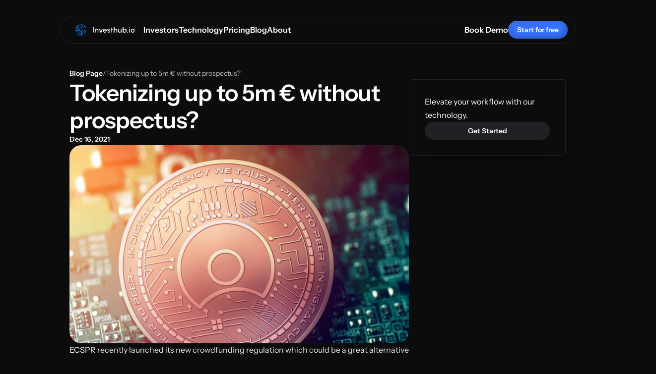

--- FILE ---
content_type: text/html; charset=utf-8
request_url: https://investhub.io/blog/tokenizing-up-to-5m-without-prospectus
body_size: 37560
content:
<!doctype html>
<!-- ✨ Built with Framer • https://www.framer.com/ -->
<html lang="en">
<head>
    <meta charset="utf-8">
    
    
    
    <!-- Start of headStart -->
    
    <!-- End of headStart -->
    <meta name="viewport" content="width=device-width">
    <meta name="generator" content="Framer 4c3178a">
    <title>Tokenizing up to 5m € without prospectus? - My Framer Site</title>
    <meta name="description" content="We are a legal and compliant capital allocation engine. Join a Community of future Web3 Investors and Entrepreneurs. ">
    <meta name="framer-search-index" content="https://framerusercontent.com/sites/5BwMEhPIGdStFpo19eQhI2/searchIndex-U0MuUycPdYGO.json">
    <link href="https://framerusercontent.com/images/y9U8TJLqhirLFnDKu3fikUxhAs4.svg" rel="icon" media="(prefers-color-scheme: light)">
    <link href="https://framerusercontent.com/images/y9U8TJLqhirLFnDKu3fikUxhAs4.svg" rel="icon" media="(prefers-color-scheme: dark)">
    <!-- Open Graph / Facebook -->
    <meta property="og:type" content="website">
    <meta property="og:title" content="Tokenizing up to 5m € without prospectus? - My Framer Site">
    <meta property="og:description" content="We are a legal and compliant capital allocation engine. Join a Community of future Web3 Investors and Entrepreneurs. ">
    <!-- Twitter -->
    <meta name="twitter:card" content="summary_large_image">
    <meta name="twitter:title" content="Tokenizing up to 5m € without prospectus? - My Framer Site">
    <meta name="twitter:description" content="We are a legal and compliant capital allocation engine. Join a Community of future Web3 Investors and Entrepreneurs. ">
    
    <!-- Global site tag (gtag.js) - Google Analytics -->
    <script async src="https://www.googletagmanager.com/gtag/js?id=G-52QER5KZXT"></script>
    <script>
      window.dataLayer = window.dataLayer || [];
      function gtag(){window.dataLayer.push(arguments);}
      gtag('js', new Date());
      gtag('config', 'G-52QER5KZXT');
    </script>
    
    <link href="https://fonts.gstatic.com" rel="preconnect" crossorigin>
    <meta name="robots" content="max-image-preview:large"><link rel="canonical" href="https://investhub.io/blog/tokenizing-up-to-5m-without-prospectus"><meta property="og:url" content="https://investhub.io/blog/tokenizing-up-to-5m-without-prospectus"><style data-framer-breakpoint-css>@media(min-width: 1200px){.hidden-ynzn4a{display:none!important}}@media(min-width: 810px) and (max-width: 1199px){.hidden-hb3q2k{display:none!important}}@media(max-width: 809px){.hidden-n1slh9{display:none!important}}</style><style data-framer-css-ssr-minified data-framer-components="framer-lib-cursors-host framer-ao1eS PropertyOverrides framer-iyY1t framer-CnIk0 framer-VKGJc framer-bmVRy framer-L0XeO framer-IjcEy">html,body,#main{margin:0;padding:0;box-sizing:border-box}:root{-webkit-font-smoothing:antialiased;-moz-osx-font-smoothing:grayscale}*{box-sizing:border-box;-webkit-font-smoothing:inherit}h1,h2,h3,h4,h5,h6,p,figure{margin:0}body,input,textarea,select,button{font-size:12px;font-family:sans-serif}body{--token-61e5ee56-3594-4358-94d0-c3752e3672e3: rgb(12, 12, 13);--token-14022b6a-3d36-4010-855b-7a06980af434: rgb(20, 20, 21);--token-4cfb3a28-a190-4230-b1db-5025cd040ee9: rgb(24, 24, 27);--token-d2e97ca1-fa50-4384-bbdc-cdaea13673ef: rgb(34, 34, 38);--token-aa00c859-9e35-4938-802e-5067ae674749: rgb(64, 66, 69);--token-4ed96c69-b73a-4721-be25-59addcb9c5d7: rgba(90, 97, 110, 1);--token-4e9ee025-4d41-457f-b60b-4d48970c270e: rgba(128, 133, 143, 1);--token-7da30547-4673-4b68-90cc-0020047cfc1f: rgb(185, 187, 193);--token-3f7399b3-425b-4607-9520-05ba1c73ae14: rgba(207, 209, 213, 1);--token-c53d836b-5706-468a-b8e6-ae61d5338acb: rgba(235, 236, 237, 1);--token-a21c5608-6f6d-44b8-a4dd-3ec4d069f1f6: hsl(210, 5%, 97%);--token-2546f2ec-502d-4b32-8634-ef8a4d8c3ed0: hsl(0, 0%, 100%);--token-914f4a2b-1c37-468f-ac52-1cf3d8ff44de: rgba(37, 33, 100, 1);--token-5d0f4c1a-e35a-4dbb-9955-5951da8402aa: rgba(49, 43, 131, 1);--token-c1cc311e-06a7-4080-8bd4-8264e594904d: rgb(44, 92, 206);--token-5dc7e20f-9706-4743-b4ad-335f463acc2c: rgb(41, 105, 255);--token-dfac4a67-4238-4aab-bc86-20fbdeb40318: rgb(55, 114, 255);--token-091788ca-2fda-4246-8f0a-82a45f71c47d: rgb(254, 238, 218);--token-4fc3cbb6-f693-4cf6-86f9-54bc537b2876: rgba(144, 137, 244, 1);--token-83fe172a-a3aa-4118-ac34-26f83c1c42c8: rgba(179, 174, 247, 1);--token-30fb77e0-7703-415f-8b70-5d0dca061c94: rgba(204, 200, 250, 1);--token-7fb6806d-7e5b-4cdf-84c2-59ea0f3a125c: rgba(238, 237, 253, 1);--token-48b02bba-b62f-4895-a716-ccbbc107278c: hsl(244, 80%, 98%)}@font-face{font-family:Instrument Sans;font-style:normal;font-weight:400;font-stretch:100%;font-display:swap;src:url(https://fonts.gstatic.com/s/instrumentsans/v3/pxiTypc9vsFDm051Uf6KVwgkfoSxQ0GsQv8ToedPibnr0She1YmV.woff2) format("woff2");unicode-range:U+0100-02BA,U+02BD-02C5,U+02C7-02CC,U+02CE-02D7,U+02DD-02FF,U+0304,U+0308,U+0329,U+1D00-1DBF,U+1E00-1E9F,U+1EF2-1EFF,U+2020,U+20A0-20AB,U+20AD-20C0,U+2113,U+2C60-2C7F,U+A720-A7FF}@font-face{font-family:Instrument Sans;font-style:normal;font-weight:400;font-stretch:100%;font-display:swap;src:url(https://fonts.gstatic.com/s/instrumentsans/v3/pxiTypc9vsFDm051Uf6KVwgkfoSxQ0GsQv8ToedPibnr0SZe1Q.woff2) format("woff2");unicode-range:U+0000-00FF,U+0131,U+0152-0153,U+02BB-02BC,U+02C6,U+02DA,U+02DC,U+0304,U+0308,U+0329,U+2000-206F,U+20AC,U+2122,U+2191,U+2193,U+2212,U+2215,U+FEFF,U+FFFD}@font-face{font-family:Instrument Sans;font-style:normal;font-weight:600;font-stretch:100%;font-display:swap;src:url(https://fonts.gstatic.com/s/instrumentsans/v3/pxiTypc9vsFDm051Uf6KVwgkfoSxQ0GsQv8ToedPibnr0She1YmV.woff2) format("woff2");unicode-range:U+0100-02BA,U+02BD-02C5,U+02C7-02CC,U+02CE-02D7,U+02DD-02FF,U+0304,U+0308,U+0329,U+1D00-1DBF,U+1E00-1E9F,U+1EF2-1EFF,U+2020,U+20A0-20AB,U+20AD-20C0,U+2113,U+2C60-2C7F,U+A720-A7FF}@font-face{font-family:Instrument Sans;font-style:normal;font-weight:600;font-stretch:100%;font-display:swap;src:url(https://fonts.gstatic.com/s/instrumentsans/v3/pxiTypc9vsFDm051Uf6KVwgkfoSxQ0GsQv8ToedPibnr0SZe1Q.woff2) format("woff2");unicode-range:U+0000-00FF,U+0131,U+0152-0153,U+02BB-02BC,U+02C6,U+02DA,U+02DC,U+0304,U+0308,U+0329,U+2000-206F,U+20AC,U+2122,U+2191,U+2193,U+2212,U+2215,U+FEFF,U+FFFD}@font-face{font-family:Jost;font-style:normal;font-weight:500;font-display:swap;src:url(https://fonts.gstatic.com/s/jost/v19/92zPtBhPNqw79Ij1E865zBUv7myRJTVFNIg8mg.woff2) format("woff2");unicode-range:U+0301,U+0400-045F,U+0490-0491,U+04B0-04B1,U+2116}@font-face{font-family:Jost;font-style:normal;font-weight:500;font-display:swap;src:url(https://fonts.gstatic.com/s/jost/v19/92zPtBhPNqw79Ij1E865zBUv7myRJTVPNIg8mg.woff2) format("woff2");unicode-range:U+0100-02BA,U+02BD-02C5,U+02C7-02CC,U+02CE-02D7,U+02DD-02FF,U+0304,U+0308,U+0329,U+1D00-1DBF,U+1E00-1E9F,U+1EF2-1EFF,U+2020,U+20A0-20AB,U+20AD-20C0,U+2113,U+2C60-2C7F,U+A720-A7FF}@font-face{font-family:Jost;font-style:normal;font-weight:500;font-display:swap;src:url(https://fonts.gstatic.com/s/jost/v19/92zPtBhPNqw79Ij1E865zBUv7myRJTVBNIg.woff2) format("woff2");unicode-range:U+0000-00FF,U+0131,U+0152-0153,U+02BB-02BC,U+02C6,U+02DA,U+02DC,U+0304,U+0308,U+0329,U+2000-206F,U+20AC,U+2122,U+2191,U+2193,U+2212,U+2215,U+FEFF,U+FFFD}@font-face{font-family:Kanit;font-style:normal;font-weight:400;font-display:swap;src:url(https://fonts.gstatic.com/s/kanit/v16/nKKZ-Go6G5tXcraBGwCYdA.woff2) format("woff2");unicode-range:U+02D7,U+0303,U+0331,U+0E01-0E5B,U+200C-200D,U+25CC}@font-face{font-family:Kanit;font-style:normal;font-weight:400;font-display:swap;src:url(https://fonts.gstatic.com/s/kanit/v16/nKKZ-Go6G5tXcraaGwCYdA.woff2) format("woff2");unicode-range:U+0102-0103,U+0110-0111,U+0128-0129,U+0168-0169,U+01A0-01A1,U+01AF-01B0,U+0300-0301,U+0303-0304,U+0308-0309,U+0323,U+0329,U+1EA0-1EF9,U+20AB}@font-face{font-family:Kanit;font-style:normal;font-weight:400;font-display:swap;src:url(https://fonts.gstatic.com/s/kanit/v16/nKKZ-Go6G5tXcrabGwCYdA.woff2) format("woff2");unicode-range:U+0100-02BA,U+02BD-02C5,U+02C7-02CC,U+02CE-02D7,U+02DD-02FF,U+0304,U+0308,U+0329,U+1D00-1DBF,U+1E00-1E9F,U+1EF2-1EFF,U+2020,U+20A0-20AB,U+20AD-20C0,U+2113,U+2C60-2C7F,U+A720-A7FF}@font-face{font-family:Kanit;font-style:normal;font-weight:400;font-display:swap;src:url(https://fonts.gstatic.com/s/kanit/v16/nKKZ-Go6G5tXcraVGwA.woff2) format("woff2");unicode-range:U+0000-00FF,U+0131,U+0152-0153,U+02BB-02BC,U+02C6,U+02DA,U+02DC,U+0304,U+0308,U+0329,U+2000-206F,U+20AC,U+2122,U+2191,U+2193,U+2212,U+2215,U+FEFF,U+FFFD}@font-face{font-family:Syne;font-style:normal;font-weight:700;font-display:swap;src:url(https://fonts.gstatic.com/s/syne/v23/8vIS7w4qzmVxsWxjBZRjr0FKM_3fvg6gTY_9CQ.woff2) format("woff2");unicode-range:U+0370-0377,U+037A-037F,U+0384-038A,U+038C,U+038E-03A1,U+03A3-03FF}@font-face{font-family:Syne;font-style:normal;font-weight:700;font-display:swap;src:url(https://fonts.gstatic.com/s/syne/v23/8vIS7w4qzmVxsWxjBZRjr0FKM_3fvg6tTY_9CQ.woff2) format("woff2");unicode-range:U+0100-02BA,U+02BD-02C5,U+02C7-02CC,U+02CE-02D7,U+02DD-02FF,U+0304,U+0308,U+0329,U+1D00-1DBF,U+1E00-1E9F,U+1EF2-1EFF,U+2020,U+20A0-20AB,U+20AD-20C0,U+2113,U+2C60-2C7F,U+A720-A7FF}@font-face{font-family:Syne;font-style:normal;font-weight:700;font-display:swap;src:url(https://fonts.gstatic.com/s/syne/v23/8vIS7w4qzmVxsWxjBZRjr0FKM_3fvg6jTY8.woff2) format("woff2");unicode-range:U+0000-00FF,U+0131,U+0152-0153,U+02BB-02BC,U+02C6,U+02DA,U+02DC,U+0304,U+0308,U+0329,U+2000-206F,U+20AC,U+2122,U+2191,U+2193,U+2212,U+2215,U+FEFF,U+FFFD}@font-face{font-family:Fragment Mono;font-style:normal;font-weight:400;font-display:block;src:url(https://fonts.gstatic.com/s/fragmentmono/v5/4iCr6K5wfMRRjxp0DA6-2CLnB45HhrUI.woff2) format("woff2");unicode-range:U+0460-052F,U+1C80-1C8A,U+20B4,U+2DE0-2DFF,U+A640-A69F,U+FE2E-FE2F}@font-face{font-family:Fragment Mono;font-style:normal;font-weight:400;font-display:block;src:url(https://fonts.gstatic.com/s/fragmentmono/v5/4iCr6K5wfMRRjxp0DA6-2CLnB41HhrUI.woff2) format("woff2");unicode-range:U+0100-02BA,U+02BD-02C5,U+02C7-02CC,U+02CE-02D7,U+02DD-02FF,U+0304,U+0308,U+0329,U+1D00-1DBF,U+1E00-1E9F,U+1EF2-1EFF,U+2020,U+20A0-20AB,U+20AD-20C0,U+2113,U+2C60-2C7F,U+A720-A7FF}@font-face{font-family:Fragment Mono;font-style:normal;font-weight:400;font-display:block;src:url(https://fonts.gstatic.com/s/fragmentmono/v5/4iCr6K5wfMRRjxp0DA6-2CLnB4NHhg.woff2) format("woff2");unicode-range:U+0000-00FF,U+0131,U+0152-0153,U+02BB-02BC,U+02C6,U+02DA,U+02DC,U+0304,U+0308,U+0329,U+2000-206F,U+20AC,U+2122,U+2191,U+2193,U+2212,U+2215,U+FEFF,U+FFFD}@font-face{font-family:JetBrains Mono;font-style:normal;font-weight:700;font-display:block;src:url(https://fonts.gstatic.com/s/jetbrainsmono/v23/tDbY2o-flEEny0FZhsfKu5WU4zr3E_BX0PnT8RD8L6tTN1OVgaY.woff2) format("woff2");unicode-range:U+0460-052F,U+1C80-1C8A,U+20B4,U+2DE0-2DFF,U+A640-A69F,U+FE2E-FE2F}@font-face{font-family:JetBrains Mono;font-style:normal;font-weight:700;font-display:block;src:url(https://fonts.gstatic.com/s/jetbrainsmono/v23/tDbY2o-flEEny0FZhsfKu5WU4zr3E_BX0PnT8RD8L6tTPlOVgaY.woff2) format("woff2");unicode-range:U+0301,U+0400-045F,U+0490-0491,U+04B0-04B1,U+2116}@font-face{font-family:JetBrains Mono;font-style:normal;font-weight:700;font-display:block;src:url(https://fonts.gstatic.com/s/jetbrainsmono/v23/tDbY2o-flEEny0FZhsfKu5WU4zr3E_BX0PnT8RD8L6tTOVOVgaY.woff2) format("woff2");unicode-range:U+0370-0377,U+037A-037F,U+0384-038A,U+038C,U+038E-03A1,U+03A3-03FF}@font-face{font-family:JetBrains Mono;font-style:normal;font-weight:700;font-display:block;src:url(https://fonts.gstatic.com/s/jetbrainsmono/v23/tDbY2o-flEEny0FZhsfKu5WU4zr3E_BX0PnT8RD8L6tTNVOVgaY.woff2) format("woff2");unicode-range:U+0102-0103,U+0110-0111,U+0128-0129,U+0168-0169,U+01A0-01A1,U+01AF-01B0,U+0300-0301,U+0303-0304,U+0308-0309,U+0323,U+0329,U+1EA0-1EF9,U+20AB}@font-face{font-family:JetBrains Mono;font-style:normal;font-weight:700;font-display:block;src:url(https://fonts.gstatic.com/s/jetbrainsmono/v23/tDbY2o-flEEny0FZhsfKu5WU4zr3E_BX0PnT8RD8L6tTNFOVgaY.woff2) format("woff2");unicode-range:U+0100-02BA,U+02BD-02C5,U+02C7-02CC,U+02CE-02D7,U+02DD-02FF,U+0304,U+0308,U+0329,U+1D00-1DBF,U+1E00-1E9F,U+1EF2-1EFF,U+2020,U+20A0-20AB,U+20AD-20C0,U+2113,U+2C60-2C7F,U+A720-A7FF}@font-face{font-family:JetBrains Mono;font-style:normal;font-weight:700;font-display:block;src:url(https://fonts.gstatic.com/s/jetbrainsmono/v23/tDbY2o-flEEny0FZhsfKu5WU4zr3E_BX0PnT8RD8L6tTOlOV.woff2) format("woff2");unicode-range:U+0000-00FF,U+0131,U+0152-0153,U+02BB-02BC,U+02C6,U+02DA,U+02DC,U+0304,U+0308,U+0329,U+2000-206F,U+20AC,U+2122,U+2191,U+2193,U+2212,U+2215,U+FEFF,U+FFFD}@font-face{font-family:Inter;src:url(https://app.framerstatic.com/Inter-Regular.cyrillic-ext-CFTLRB35.woff2);font-display:swap;font-style:normal;font-weight:400;unicode-range:U+0460-052F,U+1C80-1C88,U+20B4,U+2DE0-2DFF,U+A640-A69F,U+FE2E-FE2F}@font-face{font-family:Inter;src:url(https://app.framerstatic.com/Inter-Regular.cyrillic-KKLZBALH.woff2);font-display:swap;font-style:normal;font-weight:400;unicode-range:U+0301,U+0400-045F,U+0490-0491,U+04B0-04B1,U+2116}@font-face{font-family:Inter;src:url(https://app.framerstatic.com/Inter-Regular.greek-ext-ULEBLIFV.woff2);font-display:swap;font-style:normal;font-weight:400;unicode-range:U+1F00-1FFF}@font-face{font-family:Inter;src:url(https://app.framerstatic.com/Inter-Regular.greek-IRHSNFQB.woff2);font-display:swap;font-style:normal;font-weight:400;unicode-range:U+0370-03FF}@font-face{font-family:Inter;src:url(https://app.framerstatic.com/Inter-Regular.latin-ext-VZDUGU3Q.woff2);font-display:swap;font-style:normal;font-weight:400;unicode-range:U+0100-024F,U+0259,U+1E00-1EFF,U+2020,U+20A0-20AB,U+20AD-20CF,U+2113,U+2C60-2C7F,U+A720-A7FF}@font-face{font-family:Inter;src:url(https://app.framerstatic.com/Inter-Regular.latin-JLQMKCHE.woff2);font-display:swap;font-style:normal;font-weight:400;unicode-range:U+0000-00FF,U+0131,U+0152-0153,U+02BB-02BC,U+02C6,U+02DA,U+02DC,U+2000-206F,U+2074,U+20AC,U+2122,U+2191,U+2193,U+2212,U+2215,U+FEFF,U+FFFD}@font-face{font-family:Inter;src:url(https://app.framerstatic.com/Inter-Regular.vietnamese-QK7VSWXK.woff2);font-display:swap;font-style:normal;font-weight:400;unicode-range:U+0102-0103,U+0110-0111,U+0128-0129,U+0168-0169,U+01A0-01A1,U+01AF-01B0,U+1EA0-1EF9,U+20AB}@font-face{font-family:Inter;src:url(https://framerusercontent.com/assets/NXxvFRoY5LDh3yCm7MEP2jqYk.woff2);font-display:block;font-style:normal;font-weight:100;unicode-range:U+0460-052F,U+1C80-1C88,U+20B4,U+2DE0-2DFF,U+A640-A69F,U+FE2E-FE2F}@font-face{font-family:Inter;src:url(https://framerusercontent.com/assets/5CcgcVyoWSqO1THBiISd6oCog.woff2);font-display:block;font-style:normal;font-weight:100;unicode-range:U+0301,U+0400-045F,U+0490-0491,U+04B0-04B1,U+2116}@font-face{font-family:Inter;src:url(https://framerusercontent.com/assets/MF544SVCvk3yNpLIz3pwDXFZPKM.woff2);font-display:block;font-style:normal;font-weight:100;unicode-range:U+1F00-1FFF}@font-face{font-family:Inter;src:url(https://framerusercontent.com/assets/TNtxudDBkAm2RXdtU3rvTBwoM.woff2);font-display:block;font-style:normal;font-weight:100;unicode-range:U+0370-03FF}@font-face{font-family:Inter;src:url(https://framerusercontent.com/assets/fIabp4VN5z7iJ3lNOz9qfNeQHc.woff2);font-display:block;font-style:normal;font-weight:100;unicode-range:U+0100-024F,U+0259,U+1E00-1EFF,U+2020,U+20A0-20AB,U+20AD-20CF,U+2113,U+2C60-2C7F,U+A720-A7FF}@font-face{font-family:Inter;src:url(https://framerusercontent.com/assets/YSOgKh50dqzzsXffetgcarlLHcI.woff2);font-display:block;font-style:normal;font-weight:100;unicode-range:U+0000-00FF,U+0131,U+0152-0153,U+02BB-02BC,U+02C6,U+02DA,U+02DC,U+2000-206F,U+2074,U+20AC,U+2122,U+2191,U+2193,U+2212,U+2215,U+FEFF,U+FFFD}@font-face{font-family:Inter;src:url(https://framerusercontent.com/assets/9iRSYClnXA0RMygyIn6yjjWXJw.woff2);font-display:block;font-style:normal;font-weight:100;unicode-range:U+0102-0103,U+0110-0111,U+0128-0129,U+0168-0169,U+01A0-01A1,U+01AF-01B0,U+1EA0-1EF9,U+20AB}@font-face{font-family:Inter;src:url(https://framerusercontent.com/assets/MVhJhYeDWxeyqT939zMNyw9p8.woff2);font-display:block;font-style:normal;font-weight:200;unicode-range:U+0460-052F,U+1C80-1C88,U+20B4,U+2DE0-2DFF,U+A640-A69F,U+FE2E-FE2F}@font-face{font-family:Inter;src:url(https://framerusercontent.com/assets/WXQXYfAQJIi2pCJACAfWWXfIDqI.woff2);font-display:block;font-style:normal;font-weight:200;unicode-range:U+0301,U+0400-045F,U+0490-0491,U+04B0-04B1,U+2116}@font-face{font-family:Inter;src:url(https://framerusercontent.com/assets/RJeJJARdrtNUtic58kOz7hIgBuE.woff2);font-display:block;font-style:normal;font-weight:200;unicode-range:U+1F00-1FFF}@font-face{font-family:Inter;src:url(https://framerusercontent.com/assets/4hBRAuM02i3fsxYDzyNvt5Az2so.woff2);font-display:block;font-style:normal;font-weight:200;unicode-range:U+0370-03FF}@font-face{font-family:Inter;src:url(https://framerusercontent.com/assets/fz1JbBffNGgK7BNUI1mmbFBlgA8.woff2);font-display:block;font-style:normal;font-weight:200;unicode-range:U+0100-024F,U+0259,U+1E00-1EFF,U+2020,U+20A0-20AB,U+20AD-20CF,U+2113,U+2C60-2C7F,U+A720-A7FF}@font-face{font-family:Inter;src:url(https://framerusercontent.com/assets/hgmI3sEShaw5UU738TAjDBQPH0.woff2);font-display:block;font-style:normal;font-weight:200;unicode-range:U+0000-00FF,U+0131,U+0152-0153,U+02BB-02BC,U+02C6,U+02DA,U+02DC,U+2000-206F,U+2074,U+20AC,U+2122,U+2191,U+2193,U+2212,U+2215,U+FEFF,U+FFFD}@font-face{font-family:Inter;src:url(https://framerusercontent.com/assets/eIZyQwIlHYR0mnMSneEDMtqBPgw.woff2);font-display:block;font-style:normal;font-weight:200;unicode-range:U+0102-0103,U+0110-0111,U+0128-0129,U+0168-0169,U+01A0-01A1,U+01AF-01B0,U+1EA0-1EF9,U+20AB}@font-face{font-family:Inter;src:url(https://framerusercontent.com/assets/BkDpl4ghaqvMi1btKFyG2tdbec.woff2);font-display:swap;font-style:normal;font-weight:300;unicode-range:U+0460-052F,U+1C80-1C88,U+20B4,U+2DE0-2DFF,U+A640-A69F,U+FE2E-FE2F}@font-face{font-family:Inter;src:url(https://framerusercontent.com/assets/zAMK70AQRFSShJgUiaR5IiIhgzk.woff2);font-display:swap;font-style:normal;font-weight:300;unicode-range:U+0301,U+0400-045F,U+0490-0491,U+04B0-04B1,U+2116}@font-face{font-family:Inter;src:url(https://framerusercontent.com/assets/IETjvc5qzUaRoaruDpPSwCUM8.woff2);font-display:swap;font-style:normal;font-weight:300;unicode-range:U+1F00-1FFF}@font-face{font-family:Inter;src:url(https://framerusercontent.com/assets/oLCoaT3ioA0fHdJnWR9W6k7NY.woff2);font-display:swap;font-style:normal;font-weight:300;unicode-range:U+0370-03FF}@font-face{font-family:Inter;src:url(https://framerusercontent.com/assets/Sj0PCHQSBjFmEp6NBWg6FNaKc.woff2);font-display:swap;font-style:normal;font-weight:300;unicode-range:U+0100-024F,U+0259,U+1E00-1EFF,U+2020,U+20A0-20AB,U+20AD-20CF,U+2113,U+2C60-2C7F,U+A720-A7FF}@font-face{font-family:Inter;src:url(https://framerusercontent.com/assets/v2q8JTTTs7McDMSEhnxAIBqd0.woff2);font-display:swap;font-style:normal;font-weight:300;unicode-range:U+0000-00FF,U+0131,U+0152-0153,U+02BB-02BC,U+02C6,U+02DA,U+02DC,U+2000-206F,U+2074,U+20AC,U+2122,U+2191,U+2193,U+2212,U+2215,U+FEFF,U+FFFD}@font-face{font-family:Inter;src:url(https://framerusercontent.com/assets/H4TfENUY1rh8R9UaSD6vngjJP3M.woff2);font-display:swap;font-style:normal;font-weight:300;unicode-range:U+0102-0103,U+0110-0111,U+0128-0129,U+0168-0169,U+01A0-01A1,U+01AF-01B0,U+1EA0-1EF9,U+20AB}@font-face{font-family:Inter;src:url(https://framerusercontent.com/assets/5A3Ce6C9YYmCjpQx9M4inSaKU.woff2);font-display:swap;font-style:normal;font-weight:500;unicode-range:U+0460-052F,U+1C80-1C88,U+20B4,U+2DE0-2DFF,U+A640-A69F,U+FE2E-FE2F}@font-face{font-family:Inter;src:url(https://framerusercontent.com/assets/Qx95Xyt0Ka3SGhinnbXIGpEIyP4.woff2);font-display:swap;font-style:normal;font-weight:500;unicode-range:U+0301,U+0400-045F,U+0490-0491,U+04B0-04B1,U+2116}@font-face{font-family:Inter;src:url(https://framerusercontent.com/assets/6mJuEAguuIuMog10gGvH5d3cl8.woff2);font-display:swap;font-style:normal;font-weight:500;unicode-range:U+1F00-1FFF}@font-face{font-family:Inter;src:url(https://framerusercontent.com/assets/xYYWaj7wCU5zSQH0eXvSaS19wo.woff2);font-display:swap;font-style:normal;font-weight:500;unicode-range:U+0370-03FF}@font-face{font-family:Inter;src:url(https://framerusercontent.com/assets/otTaNuNpVK4RbdlT7zDDdKvQBA.woff2);font-display:swap;font-style:normal;font-weight:500;unicode-range:U+0100-024F,U+0259,U+1E00-1EFF,U+2020,U+20A0-20AB,U+20AD-20CF,U+2113,U+2C60-2C7F,U+A720-A7FF}@font-face{font-family:Inter;src:url(https://framerusercontent.com/assets/d3tHnaQIAeqiE5hGcRw4mmgWYU.woff2);font-display:swap;font-style:normal;font-weight:500;unicode-range:U+0000-00FF,U+0131,U+0152-0153,U+02BB-02BC,U+02C6,U+02DA,U+02DC,U+2000-206F,U+2074,U+20AC,U+2122,U+2191,U+2193,U+2212,U+2215,U+FEFF,U+FFFD}@font-face{font-family:Inter;src:url(https://framerusercontent.com/assets/DolVirEGb34pEXEp8t8FQBSK4.woff2);font-display:swap;font-style:normal;font-weight:500;unicode-range:U+0102-0103,U+0110-0111,U+0128-0129,U+0168-0169,U+01A0-01A1,U+01AF-01B0,U+1EA0-1EF9,U+20AB}@font-face{font-family:Inter;src:url(https://framerusercontent.com/assets/hyOgCu0Xnghbimh0pE8QTvtt2AU.woff2);font-display:swap;font-style:normal;font-weight:600;unicode-range:U+0460-052F,U+1C80-1C88,U+20B4,U+2DE0-2DFF,U+A640-A69F,U+FE2E-FE2F}@font-face{font-family:Inter;src:url(https://framerusercontent.com/assets/NeGmSOXrPBfEFIy5YZeHq17LEDA.woff2);font-display:swap;font-style:normal;font-weight:600;unicode-range:U+0301,U+0400-045F,U+0490-0491,U+04B0-04B1,U+2116}@font-face{font-family:Inter;src:url(https://framerusercontent.com/assets/oYaAX5himiTPYuN8vLWnqBbfD2s.woff2);font-display:swap;font-style:normal;font-weight:600;unicode-range:U+1F00-1FFF}@font-face{font-family:Inter;src:url(https://framerusercontent.com/assets/lEJLP4R0yuCaMCjSXYHtJw72M.woff2);font-display:swap;font-style:normal;font-weight:600;unicode-range:U+0370-03FF}@font-face{font-family:Inter;src:url(https://framerusercontent.com/assets/cRJyLNuTJR5jbyKzGi33wU9cqIQ.woff2);font-display:swap;font-style:normal;font-weight:600;unicode-range:U+0100-024F,U+0259,U+1E00-1EFF,U+2020,U+20A0-20AB,U+20AD-20CF,U+2113,U+2C60-2C7F,U+A720-A7FF}@font-face{font-family:Inter;src:url(https://framerusercontent.com/assets/1ZFS7N918ojhhd0nQWdj3jz4w.woff2);font-display:swap;font-style:normal;font-weight:600;unicode-range:U+0000-00FF,U+0131,U+0152-0153,U+02BB-02BC,U+02C6,U+02DA,U+02DC,U+2000-206F,U+2074,U+20AC,U+2122,U+2191,U+2193,U+2212,U+2215,U+FEFF,U+FFFD}@font-face{font-family:Inter;src:url(https://framerusercontent.com/assets/A0Wcc7NgXMjUuFdquHDrIZpzZw0.woff2);font-display:swap;font-style:normal;font-weight:600;unicode-range:U+0102-0103,U+0110-0111,U+0128-0129,U+0168-0169,U+01A0-01A1,U+01AF-01B0,U+1EA0-1EF9,U+20AB}@font-face{font-family:Inter;src:url(https://framerusercontent.com/assets/DpPBYI0sL4fYLgAkX8KXOPVt7c.woff2);font-display:swap;font-style:normal;font-weight:700;unicode-range:U+0460-052F,U+1C80-1C88,U+20B4,U+2DE0-2DFF,U+A640-A69F,U+FE2E-FE2F}@font-face{font-family:Inter;src:url(https://framerusercontent.com/assets/4RAEQdEOrcnDkhHiiCbJOw92Lk.woff2);font-display:swap;font-style:normal;font-weight:700;unicode-range:U+0301,U+0400-045F,U+0490-0491,U+04B0-04B1,U+2116}@font-face{font-family:Inter;src:url(https://framerusercontent.com/assets/1K3W8DizY3v4emK8Mb08YHxTbs.woff2);font-display:swap;font-style:normal;font-weight:700;unicode-range:U+1F00-1FFF}@font-face{font-family:Inter;src:url(https://framerusercontent.com/assets/tUSCtfYVM1I1IchuyCwz9gDdQ.woff2);font-display:swap;font-style:normal;font-weight:700;unicode-range:U+0370-03FF}@font-face{font-family:Inter;src:url(https://framerusercontent.com/assets/VgYFWiwsAC5OYxAycRXXvhze58.woff2);font-display:swap;font-style:normal;font-weight:700;unicode-range:U+0100-024F,U+0259,U+1E00-1EFF,U+2020,U+20A0-20AB,U+20AD-20CF,U+2113,U+2C60-2C7F,U+A720-A7FF}@font-face{font-family:Inter;src:url(https://framerusercontent.com/assets/DXD0Q7LSl7HEvDzucnyLnGBHM.woff2);font-display:swap;font-style:normal;font-weight:700;unicode-range:U+0000-00FF,U+0131,U+0152-0153,U+02BB-02BC,U+02C6,U+02DA,U+02DC,U+2000-206F,U+2074,U+20AC,U+2122,U+2191,U+2193,U+2212,U+2215,U+FEFF,U+FFFD}@font-face{font-family:Inter;src:url(https://framerusercontent.com/assets/GIryZETIX4IFypco5pYZONKhJIo.woff2);font-display:swap;font-style:normal;font-weight:700;unicode-range:U+0102-0103,U+0110-0111,U+0128-0129,U+0168-0169,U+01A0-01A1,U+01AF-01B0,U+1EA0-1EF9,U+20AB}@font-face{font-family:Inter;src:url(https://framerusercontent.com/assets/PONfPc6h4EPYwJliXQBmjVx7QxI.woff2);font-display:swap;font-style:normal;font-weight:800;unicode-range:U+0460-052F,U+1C80-1C88,U+20B4,U+2DE0-2DFF,U+A640-A69F,U+FE2E-FE2F}@font-face{font-family:Inter;src:url(https://framerusercontent.com/assets/zsnJN7Z1wdzUvepJniD3rbvJIyU.woff2);font-display:swap;font-style:normal;font-weight:800;unicode-range:U+0301,U+0400-045F,U+0490-0491,U+04B0-04B1,U+2116}@font-face{font-family:Inter;src:url(https://framerusercontent.com/assets/UrzZBOy7RyJEWAZGduzOeHiHuY.woff2);font-display:swap;font-style:normal;font-weight:800;unicode-range:U+1F00-1FFF}@font-face{font-family:Inter;src:url(https://framerusercontent.com/assets/996sR9SfSDuYELz8oHhDOcErkY.woff2);font-display:swap;font-style:normal;font-weight:800;unicode-range:U+0370-03FF}@font-face{font-family:Inter;src:url(https://framerusercontent.com/assets/ftN1HpyPVJEoEb4q36SOrNdLXU.woff2);font-display:swap;font-style:normal;font-weight:800;unicode-range:U+0100-024F,U+0259,U+1E00-1EFF,U+2020,U+20A0-20AB,U+20AD-20CF,U+2113,U+2C60-2C7F,U+A720-A7FF}@font-face{font-family:Inter;src:url(https://framerusercontent.com/assets/jN39PDxZWEwjG7Csryx3JN2r2Y.woff2);font-display:swap;font-style:normal;font-weight:800;unicode-range:U+0000-00FF,U+0131,U+0152-0153,U+02BB-02BC,U+02C6,U+02DA,U+02DC,U+2000-206F,U+2074,U+20AC,U+2122,U+2191,U+2193,U+2212,U+2215,U+FEFF,U+FFFD}@font-face{font-family:Inter;src:url(https://framerusercontent.com/assets/JAur4lGGSGRGyrFi59JSIKqVgU.woff2);font-display:swap;font-style:normal;font-weight:800;unicode-range:U+0102-0103,U+0110-0111,U+0128-0129,U+0168-0169,U+01A0-01A1,U+01AF-01B0,U+1EA0-1EF9,U+20AB}@font-face{font-family:Inter;src:url(https://framerusercontent.com/assets/mkY5Sgyq51ik0AMrSBwhm9DJg.woff2);font-display:block;font-style:normal;font-weight:900;unicode-range:U+0460-052F,U+1C80-1C88,U+20B4,U+2DE0-2DFF,U+A640-A69F,U+FE2E-FE2F}@font-face{font-family:Inter;src:url(https://framerusercontent.com/assets/X5hj6qzcHUYv7h1390c8Rhm6550.woff2);font-display:block;font-style:normal;font-weight:900;unicode-range:U+0301,U+0400-045F,U+0490-0491,U+04B0-04B1,U+2116}@font-face{font-family:Inter;src:url(https://framerusercontent.com/assets/gQhNpS3tN86g8RcVKYUUaKt2oMQ.woff2);font-display:block;font-style:normal;font-weight:900;unicode-range:U+1F00-1FFF}@font-face{font-family:Inter;src:url(https://framerusercontent.com/assets/cugnVhSraaRyANCaUtI5FV17wk.woff2);font-display:block;font-style:normal;font-weight:900;unicode-range:U+0370-03FF}@font-face{font-family:Inter;src:url(https://framerusercontent.com/assets/5HcVoGak8k5agFJSaKa4floXVu0.woff2);font-display:block;font-style:normal;font-weight:900;unicode-range:U+0100-024F,U+0259,U+1E00-1EFF,U+2020,U+20A0-20AB,U+20AD-20CF,U+2113,U+2C60-2C7F,U+A720-A7FF}@font-face{font-family:Inter;src:url(https://framerusercontent.com/assets/jn4BtSPLlS0NDp1KiFAtFKiiY0o.woff2);font-display:block;font-style:normal;font-weight:900;unicode-range:U+0000-00FF,U+0131,U+0152-0153,U+02BB-02BC,U+02C6,U+02DA,U+02DC,U+2000-206F,U+2074,U+20AC,U+2122,U+2191,U+2193,U+2212,U+2215,U+FEFF,U+FFFD}@font-face{font-family:Inter;src:url(https://framerusercontent.com/assets/P2Bw01CtL0b9wqygO0sSVogWbo.woff2);font-display:block;font-style:normal;font-weight:900;unicode-range:U+0102-0103,U+0110-0111,U+0128-0129,U+0168-0169,U+01A0-01A1,U+01AF-01B0,U+1EA0-1EF9,U+20AB}@font-face{font-family:Inter;src:url(https://framerusercontent.com/assets/YJsHMqeEm0oDHuxRTVCwg5eZuo.woff2);font-display:block;font-style:italic;font-weight:100;unicode-range:U+0460-052F,U+1C80-1C88,U+20B4,U+2DE0-2DFF,U+A640-A69F,U+FE2E-FE2F}@font-face{font-family:Inter;src:url(https://framerusercontent.com/assets/oJJMyJlDykMObEyb5VexHSxd24.woff2);font-display:block;font-style:italic;font-weight:100;unicode-range:U+0301,U+0400-045F,U+0490-0491,U+04B0-04B1,U+2116}@font-face{font-family:Inter;src:url(https://framerusercontent.com/assets/IpeaX0WzLaonj68howNZg4SJJaY.woff2);font-display:block;font-style:italic;font-weight:100;unicode-range:U+1F00-1FFF}@font-face{font-family:Inter;src:url(https://framerusercontent.com/assets/KCj1bV3vDXY5OLHttTeRYcu9J8.woff2);font-display:block;font-style:italic;font-weight:100;unicode-range:U+0370-03FF}@font-face{font-family:Inter;src:url(https://framerusercontent.com/assets/biaVHhOprxbHaR3dIP7Z8cYurHg.woff2);font-display:block;font-style:italic;font-weight:100;unicode-range:U+0100-024F,U+0259,U+1E00-1EFF,U+2020,U+20A0-20AB,U+20AD-20CF,U+2113,U+2C60-2C7F,U+A720-A7FF}@font-face{font-family:Inter;src:url(https://framerusercontent.com/assets/BpOIEy4nYtcp1RwqOtwAgi2EiDE.woff2);font-display:block;font-style:italic;font-weight:100;unicode-range:U+0000-00FF,U+0131,U+0152-0153,U+02BB-02BC,U+02C6,U+02DA,U+02DC,U+2000-206F,U+2074,U+20AC,U+2122,U+2191,U+2193,U+2212,U+2215,U+FEFF,U+FFFD}@font-face{font-family:Inter;src:url(https://framerusercontent.com/assets/gNa011yWpVpNFgUhhSlDX8nUiPQ.woff2);font-display:block;font-style:italic;font-weight:100;unicode-range:U+0102-0103,U+0110-0111,U+0128-0129,U+0168-0169,U+01A0-01A1,U+01AF-01B0,U+1EA0-1EF9,U+20AB}@font-face{font-family:Inter;src:url(https://framerusercontent.com/assets/vpq17U0WM26sBGHgq9jnrUmUf8.woff2);font-display:block;font-style:italic;font-weight:200;unicode-range:U+0460-052F,U+1C80-1C88,U+20B4,U+2DE0-2DFF,U+A640-A69F,U+FE2E-FE2F}@font-face{font-family:Inter;src:url(https://framerusercontent.com/assets/bNYh7lNMEpOegeRYAtyGel1WqBE.woff2);font-display:block;font-style:italic;font-weight:200;unicode-range:U+0301,U+0400-045F,U+0490-0491,U+04B0-04B1,U+2116}@font-face{font-family:Inter;src:url(https://framerusercontent.com/assets/FBzcXZYmdulcZC0z278U6o0cw.woff2);font-display:block;font-style:italic;font-weight:200;unicode-range:U+1F00-1FFF}@font-face{font-family:Inter;src:url(https://framerusercontent.com/assets/ua60IRqWK94xCrq0SC639Hbsdjg.woff2);font-display:block;font-style:italic;font-weight:200;unicode-range:U+0370-03FF}@font-face{font-family:Inter;src:url(https://framerusercontent.com/assets/Pd8gNPn2dSCh4FyjWFw9PJysoQ.woff2);font-display:block;font-style:italic;font-weight:200;unicode-range:U+0100-024F,U+0259,U+1E00-1EFF,U+2020,U+20A0-20AB,U+20AD-20CF,U+2113,U+2C60-2C7F,U+A720-A7FF}@font-face{font-family:Inter;src:url(https://framerusercontent.com/assets/zpiI5DA3vCb3G2sqEyq9xqogo.woff2);font-display:block;font-style:italic;font-weight:200;unicode-range:U+0000-00FF,U+0131,U+0152-0153,U+02BB-02BC,U+02C6,U+02DA,U+02DC,U+2000-206F,U+2074,U+20AC,U+2122,U+2191,U+2193,U+2212,U+2215,U+FEFF,U+FFFD}@font-face{font-family:Inter;src:url(https://framerusercontent.com/assets/DtVQjTG8OGGKnwKYrMHRZVCyo.woff2);font-display:block;font-style:italic;font-weight:200;unicode-range:U+0102-0103,U+0110-0111,U+0128-0129,U+0168-0169,U+01A0-01A1,U+01AF-01B0,U+1EA0-1EF9,U+20AB}@font-face{font-family:Inter;src:url(https://framerusercontent.com/assets/YYB6GZmCWnZq3RWZOghuZIOxQY.woff2);font-display:swap;font-style:italic;font-weight:300;unicode-range:U+0460-052F,U+1C80-1C88,U+20B4,U+2DE0-2DFF,U+A640-A69F,U+FE2E-FE2F}@font-face{font-family:Inter;src:url(https://framerusercontent.com/assets/miJTzODdiyIr3tRo9KEoqXXk2PM.woff2);font-display:swap;font-style:italic;font-weight:300;unicode-range:U+0301,U+0400-045F,U+0490-0491,U+04B0-04B1,U+2116}@font-face{font-family:Inter;src:url(https://framerusercontent.com/assets/6ZMhcggRFfEfbf7lncCpaUbA.woff2);font-display:swap;font-style:italic;font-weight:300;unicode-range:U+1F00-1FFF}@font-face{font-family:Inter;src:url(https://framerusercontent.com/assets/8sCN6PGUr4I8q5hC5twAXfcwqV0.woff2);font-display:swap;font-style:italic;font-weight:300;unicode-range:U+0370-03FF}@font-face{font-family:Inter;src:url(https://framerusercontent.com/assets/aUYDUTztS7anQw5JuwCncXeLOBY.woff2);font-display:swap;font-style:italic;font-weight:300;unicode-range:U+0100-024F,U+0259,U+1E00-1EFF,U+2020,U+20A0-20AB,U+20AD-20CF,U+2113,U+2C60-2C7F,U+A720-A7FF}@font-face{font-family:Inter;src:url(https://framerusercontent.com/assets/5mDAOkC5Wpzo7NkuE9oYfqlY2u4.woff2);font-display:swap;font-style:italic;font-weight:300;unicode-range:U+0000-00FF,U+0131,U+0152-0153,U+02BB-02BC,U+02C6,U+02DA,U+02DC,U+2000-206F,U+2074,U+20AC,U+2122,U+2191,U+2193,U+2212,U+2215,U+FEFF,U+FFFD}@font-face{font-family:Inter;src:url(https://framerusercontent.com/assets/yDiPvYxioBHsicnYxpPW35WQmx8.woff2);font-display:swap;font-style:italic;font-weight:300;unicode-range:U+0102-0103,U+0110-0111,U+0128-0129,U+0168-0169,U+01A0-01A1,U+01AF-01B0,U+1EA0-1EF9,U+20AB}@font-face{font-family:Inter;src:url(https://framerusercontent.com/assets/CfMzU8w2e7tHgF4T4rATMPuWosA.woff2);font-display:swap;font-style:italic;font-weight:400;unicode-range:U+0460-052F,U+1C80-1C88,U+20B4,U+2DE0-2DFF,U+A640-A69F,U+FE2E-FE2F}@font-face{font-family:Inter;src:url(https://framerusercontent.com/assets/867QObYax8ANsfX4TGEVU9YiCM.woff2);font-display:swap;font-style:italic;font-weight:400;unicode-range:U+0301,U+0400-045F,U+0490-0491,U+04B0-04B1,U+2116}@font-face{font-family:Inter;src:url(https://framerusercontent.com/assets/Oyn2ZbENFdnW7mt2Lzjk1h9Zb9k.woff2);font-display:swap;font-style:italic;font-weight:400;unicode-range:U+1F00-1FFF}@font-face{font-family:Inter;src:url(https://framerusercontent.com/assets/cdAe8hgZ1cMyLu9g005pAW3xMo.woff2);font-display:swap;font-style:italic;font-weight:400;unicode-range:U+0370-03FF}@font-face{font-family:Inter;src:url(https://framerusercontent.com/assets/DOfvtmE1UplCq161m6Hj8CSQYg.woff2);font-display:swap;font-style:italic;font-weight:400;unicode-range:U+0100-024F,U+0259,U+1E00-1EFF,U+2020,U+20A0-20AB,U+20AD-20CF,U+2113,U+2C60-2C7F,U+A720-A7FF}@font-face{font-family:Inter;src:url(https://framerusercontent.com/assets/vFzuJY0c65av44uhEKB6vyjFMg.woff2);font-display:swap;font-style:italic;font-weight:400;unicode-range:U+0000-00FF,U+0131,U+0152-0153,U+02BB-02BC,U+02C6,U+02DA,U+02DC,U+2000-206F,U+2074,U+20AC,U+2122,U+2191,U+2193,U+2212,U+2215,U+FEFF,U+FFFD}@font-face{font-family:Inter;src:url(https://framerusercontent.com/assets/tKtBcDnBMevsEEJKdNGhhkLzYo.woff2);font-display:swap;font-style:italic;font-weight:400;unicode-range:U+0102-0103,U+0110-0111,U+0128-0129,U+0168-0169,U+01A0-01A1,U+01AF-01B0,U+1EA0-1EF9,U+20AB}@font-face{font-family:Inter;src:url(https://framerusercontent.com/assets/khkJkwSL66WFg8SX6Wa726c.woff2);font-display:swap;font-style:italic;font-weight:500;unicode-range:U+0460-052F,U+1C80-1C88,U+20B4,U+2DE0-2DFF,U+A640-A69F,U+FE2E-FE2F}@font-face{font-family:Inter;src:url(https://framerusercontent.com/assets/0E7IMbDzcGABpBwwqNEt60wU0w.woff2);font-display:swap;font-style:italic;font-weight:500;unicode-range:U+0301,U+0400-045F,U+0490-0491,U+04B0-04B1,U+2116}@font-face{font-family:Inter;src:url(https://framerusercontent.com/assets/NTJ0nQgIF0gcDelS14zQ9NR9Q.woff2);font-display:swap;font-style:italic;font-weight:500;unicode-range:U+1F00-1FFF}@font-face{font-family:Inter;src:url(https://framerusercontent.com/assets/QrcNhgEPfRl0LS8qz5Ln8olanl8.woff2);font-display:swap;font-style:italic;font-weight:500;unicode-range:U+0370-03FF}@font-face{font-family:Inter;src:url(https://framerusercontent.com/assets/JEXmejW8mXOYMtt0hyRg811kHac.woff2);font-display:swap;font-style:italic;font-weight:500;unicode-range:U+0100-024F,U+0259,U+1E00-1EFF,U+2020,U+20A0-20AB,U+20AD-20CF,U+2113,U+2C60-2C7F,U+A720-A7FF}@font-face{font-family:Inter;src:url(https://framerusercontent.com/assets/ksvR4VsLksjpSwnC2fPgHRNMw.woff2);font-display:swap;font-style:italic;font-weight:500;unicode-range:U+0000-00FF,U+0131,U+0152-0153,U+02BB-02BC,U+02C6,U+02DA,U+02DC,U+2000-206F,U+2074,U+20AC,U+2122,U+2191,U+2193,U+2212,U+2215,U+FEFF,U+FFFD}@font-face{font-family:Inter;src:url(https://framerusercontent.com/assets/uy9s0iWuxiNnVt8EpTI3gzohpwo.woff2);font-display:swap;font-style:italic;font-weight:500;unicode-range:U+0102-0103,U+0110-0111,U+0128-0129,U+0168-0169,U+01A0-01A1,U+01AF-01B0,U+1EA0-1EF9,U+20AB}@font-face{font-family:Inter;src:url(https://framerusercontent.com/assets/vxBnBhH8768IFAXAb4Qf6wQHKs.woff2);font-display:swap;font-style:italic;font-weight:600;unicode-range:U+0460-052F,U+1C80-1C88,U+20B4,U+2DE0-2DFF,U+A640-A69F,U+FE2E-FE2F}@font-face{font-family:Inter;src:url(https://framerusercontent.com/assets/zSsEuoJdh8mcFVk976C05ZfQr8.woff2);font-display:swap;font-style:italic;font-weight:600;unicode-range:U+0301,U+0400-045F,U+0490-0491,U+04B0-04B1,U+2116}@font-face{font-family:Inter;src:url(https://framerusercontent.com/assets/b8ezwLrN7h2AUoPEENcsTMVJ0.woff2);font-display:swap;font-style:italic;font-weight:600;unicode-range:U+1F00-1FFF}@font-face{font-family:Inter;src:url(https://framerusercontent.com/assets/mvNEIBLyHbscgHtwfsByjXUz3XY.woff2);font-display:swap;font-style:italic;font-weight:600;unicode-range:U+0370-03FF}@font-face{font-family:Inter;src:url(https://framerusercontent.com/assets/6FI2EneKzM3qBy5foOZXey7coCA.woff2);font-display:swap;font-style:italic;font-weight:600;unicode-range:U+0100-024F,U+0259,U+1E00-1EFF,U+2020,U+20A0-20AB,U+20AD-20CF,U+2113,U+2C60-2C7F,U+A720-A7FF}@font-face{font-family:Inter;src:url(https://framerusercontent.com/assets/qrVgiXNd6RuQjETYQiVQ9nqCk.woff2);font-display:swap;font-style:italic;font-weight:600;unicode-range:U+0000-00FF,U+0131,U+0152-0153,U+02BB-02BC,U+02C6,U+02DA,U+02DC,U+2000-206F,U+2074,U+20AC,U+2122,U+2191,U+2193,U+2212,U+2215,U+FEFF,U+FFFD}@font-face{font-family:Inter;src:url(https://framerusercontent.com/assets/NHHeAKJVP0ZWHk5YZnQQChIsBM.woff2);font-display:swap;font-style:italic;font-weight:600;unicode-range:U+0102-0103,U+0110-0111,U+0128-0129,U+0168-0169,U+01A0-01A1,U+01AF-01B0,U+1EA0-1EF9,U+20AB}@font-face{font-family:Inter;src:url(https://framerusercontent.com/assets/H89BbHkbHDzlxZzxi8uPzTsp90.woff2);font-display:swap;font-style:italic;font-weight:700;unicode-range:U+0460-052F,U+1C80-1C88,U+20B4,U+2DE0-2DFF,U+A640-A69F,U+FE2E-FE2F}@font-face{font-family:Inter;src:url(https://framerusercontent.com/assets/u6gJwDuwB143kpNK1T1MDKDWkMc.woff2);font-display:swap;font-style:italic;font-weight:700;unicode-range:U+0301,U+0400-045F,U+0490-0491,U+04B0-04B1,U+2116}@font-face{font-family:Inter;src:url(https://framerusercontent.com/assets/43sJ6MfOPh1LCJt46OvyDuSbA6o.woff2);font-display:swap;font-style:italic;font-weight:700;unicode-range:U+1F00-1FFF}@font-face{font-family:Inter;src:url(https://framerusercontent.com/assets/wccHG0r4gBDAIRhfHiOlq6oEkqw.woff2);font-display:swap;font-style:italic;font-weight:700;unicode-range:U+0370-03FF}@font-face{font-family:Inter;src:url(https://framerusercontent.com/assets/WZ367JPwf9bRW6LdTHN8rXgSjw.woff2);font-display:swap;font-style:italic;font-weight:700;unicode-range:U+0100-024F,U+0259,U+1E00-1EFF,U+2020,U+20A0-20AB,U+20AD-20CF,U+2113,U+2C60-2C7F,U+A720-A7FF}@font-face{font-family:Inter;src:url(https://framerusercontent.com/assets/QxmhnWTzLtyjIiZcfaLIJ8EFBXU.woff2);font-display:swap;font-style:italic;font-weight:700;unicode-range:U+0000-00FF,U+0131,U+0152-0153,U+02BB-02BC,U+02C6,U+02DA,U+02DC,U+2000-206F,U+2074,U+20AC,U+2122,U+2191,U+2193,U+2212,U+2215,U+FEFF,U+FFFD}@font-face{font-family:Inter;src:url(https://framerusercontent.com/assets/2A4Xx7CngadFGlVV4xrO06OBHY.woff2);font-display:swap;font-style:italic;font-weight:700;unicode-range:U+0102-0103,U+0110-0111,U+0128-0129,U+0168-0169,U+01A0-01A1,U+01AF-01B0,U+1EA0-1EF9,U+20AB}@font-face{font-family:Inter;src:url(https://framerusercontent.com/assets/if4nAQEfO1l3iBiurvlUSTaMA.woff2);font-display:swap;font-style:italic;font-weight:800;unicode-range:U+0460-052F,U+1C80-1C88,U+20B4,U+2DE0-2DFF,U+A640-A69F,U+FE2E-FE2F}@font-face{font-family:Inter;src:url(https://framerusercontent.com/assets/GdJ7SQjcmkU1sz7lk5lMpKUlKY.woff2);font-display:swap;font-style:italic;font-weight:800;unicode-range:U+0301,U+0400-045F,U+0490-0491,U+04B0-04B1,U+2116}@font-face{font-family:Inter;src:url(https://framerusercontent.com/assets/sOA6LVskcCqlqggyjIZe0Zh39UQ.woff2);font-display:swap;font-style:italic;font-weight:800;unicode-range:U+1F00-1FFF}@font-face{font-family:Inter;src:url(https://framerusercontent.com/assets/zUCSsMbWBcHOQoATrhsPVigkc.woff2);font-display:swap;font-style:italic;font-weight:800;unicode-range:U+0370-03FF}@font-face{font-family:Inter;src:url(https://framerusercontent.com/assets/6eYp9yIAUvPZY7o0yfI4e2OP6g.woff2);font-display:swap;font-style:italic;font-weight:800;unicode-range:U+0100-024F,U+0259,U+1E00-1EFF,U+2020,U+20A0-20AB,U+20AD-20CF,U+2113,U+2C60-2C7F,U+A720-A7FF}@font-face{font-family:Inter;src:url(https://framerusercontent.com/assets/aKoimhPBfs6C7Am2HTTVjGcpE.woff2);font-display:swap;font-style:italic;font-weight:800;unicode-range:U+0000-00FF,U+0131,U+0152-0153,U+02BB-02BC,U+02C6,U+02DA,U+02DC,U+2000-206F,U+2074,U+20AC,U+2122,U+2191,U+2193,U+2212,U+2215,U+FEFF,U+FFFD}@font-face{font-family:Inter;src:url(https://framerusercontent.com/assets/L9nHaKi7ULzGWchEehsfwttxOwM.woff2);font-display:swap;font-style:italic;font-weight:800;unicode-range:U+0102-0103,U+0110-0111,U+0128-0129,U+0168-0169,U+01A0-01A1,U+01AF-01B0,U+1EA0-1EF9,U+20AB}@font-face{font-family:Inter;src:url(https://framerusercontent.com/assets/05KsVHGDmqXSBXM4yRZ65P8i0s.woff2);font-display:block;font-style:italic;font-weight:900;unicode-range:U+0460-052F,U+1C80-1C88,U+20B4,U+2DE0-2DFF,U+A640-A69F,U+FE2E-FE2F}@font-face{font-family:Inter;src:url(https://framerusercontent.com/assets/ky8ovPukK4dJ1Pxq74qGhOqCYI.woff2);font-display:block;font-style:italic;font-weight:900;unicode-range:U+0301,U+0400-045F,U+0490-0491,U+04B0-04B1,U+2116}@font-face{font-family:Inter;src:url(https://framerusercontent.com/assets/vvNSqIj42qeQ2bvCRBIWKHscrc.woff2);font-display:block;font-style:italic;font-weight:900;unicode-range:U+1F00-1FFF}@font-face{font-family:Inter;src:url(https://framerusercontent.com/assets/3ZmXbBKToJifDV9gwcifVd1tEY.woff2);font-display:block;font-style:italic;font-weight:900;unicode-range:U+0370-03FF}@font-face{font-family:Inter;src:url(https://framerusercontent.com/assets/FNfhX3dt4ChuLJq2PwdlxHO7PU.woff2);font-display:block;font-style:italic;font-weight:900;unicode-range:U+0100-024F,U+0259,U+1E00-1EFF,U+2020,U+20A0-20AB,U+20AD-20CF,U+2113,U+2C60-2C7F,U+A720-A7FF}@font-face{font-family:Inter;src:url(https://framerusercontent.com/assets/g0c8vEViiXNlKAgI4Ymmk3Ig.woff2);font-display:block;font-style:italic;font-weight:900;unicode-range:U+0000-00FF,U+0131,U+0152-0153,U+02BB-02BC,U+02C6,U+02DA,U+02DC,U+2000-206F,U+2074,U+20AC,U+2122,U+2191,U+2193,U+2212,U+2215,U+FEFF,U+FFFD}@font-face{font-family:Inter;src:url(https://framerusercontent.com/assets/efTfQcBJ53kM2pB1hezSZ3RDUFs.woff2);font-display:block;font-style:italic;font-weight:900;unicode-range:U+0102-0103,U+0110-0111,U+0128-0129,U+0168-0169,U+01A0-01A1,U+01AF-01B0,U+1EA0-1EF9,U+20AB}@font-face{font-family:Inter Display;src:url(https://framerusercontent.com/assets/2uIBiALfCHVpWbHqRMZutfT7giU.woff2);font-display:swap;font-style:normal;font-weight:400;unicode-range:U+0460-052F,U+1C80-1C88,U+20B4,U+2DE0-2DFF,U+A640-A69F,U+FE2E-FE2F}@font-face{font-family:Inter Display;src:url(https://framerusercontent.com/assets/Zwfz6xbVe5pmcWRJRgBDHnMkOkI.woff2);font-display:swap;font-style:normal;font-weight:400;unicode-range:U+0301,U+0400-045F,U+0490-0491,U+04B0-04B1,U+2116}@font-face{font-family:Inter Display;src:url(https://framerusercontent.com/assets/U9LaDDmbRhzX3sB8g8glTy5feTE.woff2);font-display:swap;font-style:normal;font-weight:400;unicode-range:U+1F00-1FFF}@font-face{font-family:Inter Display;src:url(https://framerusercontent.com/assets/tVew2LzXJ1t7QfxP1gdTIdj2o0g.woff2);font-display:swap;font-style:normal;font-weight:400;unicode-range:U+0370-03FF}@font-face{font-family:Inter Display;src:url(https://framerusercontent.com/assets/DF7bjCRmStYPqSb945lAlMfCCVQ.woff2);font-display:swap;font-style:normal;font-weight:400;unicode-range:U+0100-024F,U+0259,U+1E00-1EFF,U+2020,U+20A0-20AB,U+20AD-20CF,U+2113,U+2C60-2C7F,U+A720-A7FF}@font-face{font-family:Inter Display;src:url(https://framerusercontent.com/assets/nCpxWS6DaPlPe0lHzStXAPCo3lw.woff2);font-display:swap;font-style:normal;font-weight:400;unicode-range:U+0000-00FF,U+0131,U+0152-0153,U+02BB-02BC,U+02C6,U+02DA,U+02DC,U+2000-206F,U+2074,U+20AC,U+2122,U+2191,U+2193,U+2212,U+2215,U+FEFF,U+FFFD}@font-face{font-family:Inter Display;src:url(https://framerusercontent.com/assets/vebZUMjGyKkYsfcY73iwWTzLNag.woff2);font-display:swap;font-style:normal;font-weight:400;unicode-range:U+0102-0103,U+0110-0111,U+0128-0129,U+0168-0169,U+01A0-01A1,U+01AF-01B0,U+1EA0-1EF9,U+20AB}@font-face{font-family:Inter Display;src:url(https://framerusercontent.com/assets/Vu4RH4OOAYHIXg4LpXVzNVmbpY.woff2);font-display:block;font-style:normal;font-weight:100;unicode-range:U+0460-052F,U+1C80-1C88,U+20B4,U+2DE0-2DFF,U+A640-A69F,U+FE2E-FE2F}@font-face{font-family:Inter Display;src:url(https://framerusercontent.com/assets/eOWZqb2nQ1SLbtYmcGBFYFSOE5U.woff2);font-display:block;font-style:normal;font-weight:100;unicode-range:U+0301,U+0400-045F,U+0490-0491,U+04B0-04B1,U+2116}@font-face{font-family:Inter Display;src:url(https://framerusercontent.com/assets/H0Z3dXk6VFBv9TPQedY7FZVVVQ.woff2);font-display:block;font-style:normal;font-weight:100;unicode-range:U+1F00-1FFF}@font-face{font-family:Inter Display;src:url(https://framerusercontent.com/assets/sMud1BrfhejzYfhsGoUtjWdRb90.woff2);font-display:block;font-style:normal;font-weight:100;unicode-range:U+0370-03FF}@font-face{font-family:Inter Display;src:url(https://framerusercontent.com/assets/SDel4nEmK9AyiBktaYZfYI9DrY.woff2);font-display:block;font-style:normal;font-weight:100;unicode-range:U+0100-024F,U+0259,U+1E00-1EFF,U+2020,U+20A0-20AB,U+20AD-20CF,U+2113,U+2C60-2C7F,U+A720-A7FF}@font-face{font-family:Inter Display;src:url(https://framerusercontent.com/assets/goi1SSqo9KWshoqpg7CqWwBcQBc.woff2);font-display:block;font-style:normal;font-weight:100;unicode-range:U+0000-00FF,U+0131,U+0152-0153,U+02BB-02BC,U+02C6,U+02DA,U+02DC,U+2000-206F,U+2074,U+20AC,U+2122,U+2191,U+2193,U+2212,U+2215,U+FEFF,U+FFFD}@font-face{font-family:Inter Display;src:url(https://framerusercontent.com/assets/iPDparXDXhfwSxmuiEXzr0b1vAU.woff2);font-display:block;font-style:normal;font-weight:100;unicode-range:U+0102-0103,U+0110-0111,U+0128-0129,U+0168-0169,U+01A0-01A1,U+01AF-01B0,U+1EA0-1EF9,U+20AB}@font-face{font-family:Inter Display;src:url(https://framerusercontent.com/assets/kZK78sVb0ChIxwI4EF00ArQvpu0.woff2);font-display:block;font-style:normal;font-weight:200;unicode-range:U+0460-052F,U+1C80-1C88,U+20B4,U+2DE0-2DFF,U+A640-A69F,U+FE2E-FE2F}@font-face{font-family:Inter Display;src:url(https://framerusercontent.com/assets/zLXnIInNs9VhCJZQ1B0FvHgtWDM.woff2);font-display:block;font-style:normal;font-weight:200;unicode-range:U+0301,U+0400-045F,U+0490-0491,U+04B0-04B1,U+2116}@font-face{font-family:Inter Display;src:url(https://framerusercontent.com/assets/yHa3FUh9QDCLkYGoHU44PsRbTI.woff2);font-display:block;font-style:normal;font-weight:200;unicode-range:U+1F00-1FFF}@font-face{font-family:Inter Display;src:url(https://framerusercontent.com/assets/w3wwH92cnNPcZVAf63gAmGQW0k.woff2);font-display:block;font-style:normal;font-weight:200;unicode-range:U+0370-03FF}@font-face{font-family:Inter Display;src:url(https://framerusercontent.com/assets/w9aHRXFhel7kScIgRMsPqEwE3AY.woff2);font-display:block;font-style:normal;font-weight:200;unicode-range:U+0100-024F,U+0259,U+1E00-1EFF,U+2020,U+20A0-20AB,U+20AD-20CF,U+2113,U+2C60-2C7F,U+A720-A7FF}@font-face{font-family:Inter Display;src:url(https://framerusercontent.com/assets/uUP0myN2OEY8kWGv4U4DKeDieDg.woff2);font-display:block;font-style:normal;font-weight:200;unicode-range:U+0000-00FF,U+0131,U+0152-0153,U+02BB-02BC,U+02C6,U+02DA,U+02DC,U+2000-206F,U+2074,U+20AC,U+2122,U+2191,U+2193,U+2212,U+2215,U+FEFF,U+FFFD}@font-face{font-family:Inter Display;src:url(https://framerusercontent.com/assets/eDNmF3DmGWYDX8NrhNZOl1SDyQ.woff2);font-display:block;font-style:normal;font-weight:200;unicode-range:U+0102-0103,U+0110-0111,U+0128-0129,U+0168-0169,U+01A0-01A1,U+01AF-01B0,U+1EA0-1EF9,U+20AB}@font-face{font-family:Inter Display;src:url(https://framerusercontent.com/assets/MaMAn5Jp5gJg1z3VaLH65QwWPLc.woff2);font-display:swap;font-style:normal;font-weight:300;unicode-range:U+0460-052F,U+1C80-1C88,U+20B4,U+2DE0-2DFF,U+A640-A69F,U+FE2E-FE2F}@font-face{font-family:Inter Display;src:url(https://framerusercontent.com/assets/fEqgEChcTaneQFxeugexHq7Bk.woff2);font-display:swap;font-style:normal;font-weight:300;unicode-range:U+0301,U+0400-045F,U+0490-0491,U+04B0-04B1,U+2116}@font-face{font-family:Inter Display;src:url(https://framerusercontent.com/assets/nL7d8Ph0ViwUQorApF89PoAagQI.woff2);font-display:swap;font-style:normal;font-weight:300;unicode-range:U+1F00-1FFF}@font-face{font-family:Inter Display;src:url(https://framerusercontent.com/assets/YOHXUQlY1iC2t7qT4HeLSoBDtn4.woff2);font-display:swap;font-style:normal;font-weight:300;unicode-range:U+0370-03FF}@font-face{font-family:Inter Display;src:url(https://framerusercontent.com/assets/TfzHIi6ZmZDuhnIFGcgM6Ipuim4.woff2);font-display:swap;font-style:normal;font-weight:300;unicode-range:U+0100-024F,U+0259,U+1E00-1EFF,U+2020,U+20A0-20AB,U+20AD-20CF,U+2113,U+2C60-2C7F,U+A720-A7FF}@font-face{font-family:Inter Display;src:url(https://framerusercontent.com/assets/6e1qKhy2mljzCRhlGpuCksCGjGI.woff2);font-display:swap;font-style:normal;font-weight:300;unicode-range:U+0000-00FF,U+0131,U+0152-0153,U+02BB-02BC,U+02C6,U+02DA,U+02DC,U+2000-206F,U+2074,U+20AC,U+2122,U+2191,U+2193,U+2212,U+2215,U+FEFF,U+FFFD}@font-face{font-family:Inter Display;src:url(https://framerusercontent.com/assets/ub5XwqqEAMrXQz31ej6fNqbxnBc.woff2);font-display:swap;font-style:normal;font-weight:300;unicode-range:U+0102-0103,U+0110-0111,U+0128-0129,U+0168-0169,U+01A0-01A1,U+01AF-01B0,U+1EA0-1EF9,U+20AB}@font-face{font-family:Inter Display;src:url(https://framerusercontent.com/assets/ePuN3mCjzajIHnyCdvKBFiZkyY0.woff2);font-display:swap;font-style:normal;font-weight:500;unicode-range:U+0460-052F,U+1C80-1C88,U+20B4,U+2DE0-2DFF,U+A640-A69F,U+FE2E-FE2F}@font-face{font-family:Inter Display;src:url(https://framerusercontent.com/assets/V3j1L0o5vPFKe26Sw4HcpXCfHo.woff2);font-display:swap;font-style:normal;font-weight:500;unicode-range:U+0301,U+0400-045F,U+0490-0491,U+04B0-04B1,U+2116}@font-face{font-family:Inter Display;src:url(https://framerusercontent.com/assets/F3kdpd2N0cToWV5huaZjjgM.woff2);font-display:swap;font-style:normal;font-weight:500;unicode-range:U+1F00-1FFF}@font-face{font-family:Inter Display;src:url(https://framerusercontent.com/assets/0iDmxkizU9goZoclqIqsV5rvETU.woff2);font-display:swap;font-style:normal;font-weight:500;unicode-range:U+0370-03FF}@font-face{font-family:Inter Display;src:url(https://framerusercontent.com/assets/r0mv3NegmA0akcQsNFotG32Las.woff2);font-display:swap;font-style:normal;font-weight:500;unicode-range:U+0100-024F,U+0259,U+1E00-1EFF,U+2020,U+20A0-20AB,U+20AD-20CF,U+2113,U+2C60-2C7F,U+A720-A7FF}@font-face{font-family:Inter Display;src:url(https://framerusercontent.com/assets/8yoV9pUxquX7VD7ZXlNYKQmkmk.woff2);font-display:swap;font-style:normal;font-weight:500;unicode-range:U+0000-00FF,U+0131,U+0152-0153,U+02BB-02BC,U+02C6,U+02DA,U+02DC,U+2000-206F,U+2074,U+20AC,U+2122,U+2191,U+2193,U+2212,U+2215,U+FEFF,U+FFFD}@font-face{font-family:Inter Display;src:url(https://framerusercontent.com/assets/Ii21jnSJkulBKsHHXKlapi7fv9w.woff2);font-display:swap;font-style:normal;font-weight:500;unicode-range:U+0102-0103,U+0110-0111,U+0128-0129,U+0168-0169,U+01A0-01A1,U+01AF-01B0,U+1EA0-1EF9,U+20AB}@font-face{font-family:Inter Display;src:url(https://framerusercontent.com/assets/gazZKZuUEtvr9ULhdA4SprP0AZ0.woff2);font-display:swap;font-style:normal;font-weight:600;unicode-range:U+0460-052F,U+1C80-1C88,U+20B4,U+2DE0-2DFF,U+A640-A69F,U+FE2E-FE2F}@font-face{font-family:Inter Display;src:url(https://framerusercontent.com/assets/pe8RoujoPxuTZhqoNzYqHX2MXA.woff2);font-display:swap;font-style:normal;font-weight:600;unicode-range:U+0301,U+0400-045F,U+0490-0491,U+04B0-04B1,U+2116}@font-face{font-family:Inter Display;src:url(https://framerusercontent.com/assets/teGhWnhH3bCqefKGsIsqFy3hK8.woff2);font-display:swap;font-style:normal;font-weight:600;unicode-range:U+1F00-1FFF}@font-face{font-family:Inter Display;src:url(https://framerusercontent.com/assets/qQHxgTnEk6Czu1yW4xS82HQWFOk.woff2);font-display:swap;font-style:normal;font-weight:600;unicode-range:U+0370-03FF}@font-face{font-family:Inter Display;src:url(https://framerusercontent.com/assets/MJ3N6lfN4iP5Um8rJGqLYl03tE.woff2);font-display:swap;font-style:normal;font-weight:600;unicode-range:U+0100-024F,U+0259,U+1E00-1EFF,U+2020,U+20A0-20AB,U+20AD-20CF,U+2113,U+2C60-2C7F,U+A720-A7FF}@font-face{font-family:Inter Display;src:url(https://framerusercontent.com/assets/dHHUz45rhM2KCQpj9zttNVlibk.woff2);font-display:swap;font-style:normal;font-weight:600;unicode-range:U+0000-00FF,U+0131,U+0152-0153,U+02BB-02BC,U+02C6,U+02DA,U+02DC,U+2000-206F,U+2074,U+20AC,U+2122,U+2191,U+2193,U+2212,U+2215,U+FEFF,U+FFFD}@font-face{font-family:Inter Display;src:url(https://framerusercontent.com/assets/0SEEmmWc3vovhaai4RlRQSWRrz0.woff2);font-display:swap;font-style:normal;font-weight:600;unicode-range:U+0102-0103,U+0110-0111,U+0128-0129,U+0168-0169,U+01A0-01A1,U+01AF-01B0,U+1EA0-1EF9,U+20AB}@font-face{font-family:Inter Display;src:url(https://framerusercontent.com/assets/I11LrmuBDQZweplJ62KkVsklU5Y.woff2);font-display:swap;font-style:normal;font-weight:700;unicode-range:U+0460-052F,U+1C80-1C88,U+20B4,U+2DE0-2DFF,U+A640-A69F,U+FE2E-FE2F}@font-face{font-family:Inter Display;src:url(https://framerusercontent.com/assets/UjFZPDy3qGuDktQM4q9CxhKfIa8.woff2);font-display:swap;font-style:normal;font-weight:700;unicode-range:U+0301,U+0400-045F,U+0490-0491,U+04B0-04B1,U+2116}@font-face{font-family:Inter Display;src:url(https://framerusercontent.com/assets/8exwVHJy2DhJ4N5prYlVMrEKmQ.woff2);font-display:swap;font-style:normal;font-weight:700;unicode-range:U+1F00-1FFF}@font-face{font-family:Inter Display;src:url(https://framerusercontent.com/assets/UTeedEK21hO5jDxEUldzdScUqpg.woff2);font-display:swap;font-style:normal;font-weight:700;unicode-range:U+0370-03FF}@font-face{font-family:Inter Display;src:url(https://framerusercontent.com/assets/Ig8B8nzy11hzIWEIYnkg91sofjo.woff2);font-display:swap;font-style:normal;font-weight:700;unicode-range:U+0100-024F,U+0259,U+1E00-1EFF,U+2020,U+20A0-20AB,U+20AD-20CF,U+2113,U+2C60-2C7F,U+A720-A7FF}@font-face{font-family:Inter Display;src:url(https://framerusercontent.com/assets/n9CXKI3tsmCPeC6MCT9NziShSuQ.woff2);font-display:swap;font-style:normal;font-weight:700;unicode-range:U+0000-00FF,U+0131,U+0152-0153,U+02BB-02BC,U+02C6,U+02DA,U+02DC,U+2000-206F,U+2074,U+20AC,U+2122,U+2191,U+2193,U+2212,U+2215,U+FEFF,U+FFFD}@font-face{font-family:Inter Display;src:url(https://framerusercontent.com/assets/qctQFoJqJ9aIbRSIp0AhCQpFxn8.woff2);font-display:swap;font-style:normal;font-weight:700;unicode-range:U+0102-0103,U+0110-0111,U+0128-0129,U+0168-0169,U+01A0-01A1,U+01AF-01B0,U+1EA0-1EF9,U+20AB}@font-face{font-family:Inter Display;src:url(https://framerusercontent.com/assets/RDJfWXA0aFdpD2OO2AJLBh2Z7E.woff2);font-display:swap;font-style:normal;font-weight:800;unicode-range:U+0460-052F,U+1C80-1C88,U+20B4,U+2DE0-2DFF,U+A640-A69F,U+FE2E-FE2F}@font-face{font-family:Inter Display;src:url(https://framerusercontent.com/assets/e97VFGU1js4GGgvQCnvIiHpRf0.woff2);font-display:swap;font-style:normal;font-weight:800;unicode-range:U+0301,U+0400-045F,U+0490-0491,U+04B0-04B1,U+2116}@font-face{font-family:Inter Display;src:url(https://framerusercontent.com/assets/9WZaFuMg9OiQ7an8bugAJkUG04.woff2);font-display:swap;font-style:normal;font-weight:800;unicode-range:U+1F00-1FFF}@font-face{font-family:Inter Display;src:url(https://framerusercontent.com/assets/Kc2pkIGjh9K7EmlGx2sorKHcJDw.woff2);font-display:swap;font-style:normal;font-weight:800;unicode-range:U+0370-03FF}@font-face{font-family:Inter Display;src:url(https://framerusercontent.com/assets/pFve2DToKu0uyKsWs4NBTHpK7Vc.woff2);font-display:swap;font-style:normal;font-weight:800;unicode-range:U+0100-024F,U+0259,U+1E00-1EFF,U+2020,U+20A0-20AB,U+20AD-20CF,U+2113,U+2C60-2C7F,U+A720-A7FF}@font-face{font-family:Inter Display;src:url(https://framerusercontent.com/assets/1ZgR8LZSrJTG9VOgP5wgqaL3lQ4.woff2);font-display:swap;font-style:normal;font-weight:800;unicode-range:U+0000-00FF,U+0131,U+0152-0153,U+02BB-02BC,U+02C6,U+02DA,U+02DC,U+2000-206F,U+2074,U+20AC,U+2122,U+2191,U+2193,U+2212,U+2215,U+FEFF,U+FFFD}@font-face{font-family:Inter Display;src:url(https://framerusercontent.com/assets/4hhgqiTCDCCa8WhFmTB7QXODupk.woff2);font-display:swap;font-style:normal;font-weight:800;unicode-range:U+0102-0103,U+0110-0111,U+0128-0129,U+0168-0169,U+01A0-01A1,U+01AF-01B0,U+1EA0-1EF9,U+20AB}@font-face{font-family:Inter Display;src:url(https://framerusercontent.com/assets/EZSFVoaPWKnZ6GuVk5dlS5pk.woff2);font-display:block;font-style:normal;font-weight:900;unicode-range:U+0460-052F,U+1C80-1C88,U+20B4,U+2DE0-2DFF,U+A640-A69F,U+FE2E-FE2F}@font-face{font-family:Inter Display;src:url(https://framerusercontent.com/assets/TMYuLEOqLWgunxD5qCFeADEgk.woff2);font-display:block;font-style:normal;font-weight:900;unicode-range:U+0301,U+0400-045F,U+0490-0491,U+04B0-04B1,U+2116}@font-face{font-family:Inter Display;src:url(https://framerusercontent.com/assets/EL4v8OG6t2XwHSJLO1YF25DNiDw.woff2);font-display:block;font-style:normal;font-weight:900;unicode-range:U+1F00-1FFF}@font-face{font-family:Inter Display;src:url(https://framerusercontent.com/assets/vSoBOmgqFUd0rVCgogjwL7jQI.woff2);font-display:block;font-style:normal;font-weight:900;unicode-range:U+0370-03FF}@font-face{font-family:Inter Display;src:url(https://framerusercontent.com/assets/bIwBTbnyeAOa9wQIBagEdRDHXhE.woff2);font-display:block;font-style:normal;font-weight:900;unicode-range:U+0100-024F,U+0259,U+1E00-1EFF,U+2020,U+20A0-20AB,U+20AD-20CF,U+2113,U+2C60-2C7F,U+A720-A7FF}@font-face{font-family:Inter Display;src:url(https://framerusercontent.com/assets/ytuJ1iJd5SddEQ3LTMbeYRRwiE.woff2);font-display:block;font-style:normal;font-weight:900;unicode-range:U+0000-00FF,U+0131,U+0152-0153,U+02BB-02BC,U+02C6,U+02DA,U+02DC,U+2000-206F,U+2074,U+20AC,U+2122,U+2191,U+2193,U+2212,U+2215,U+FEFF,U+FFFD}@font-face{font-family:Inter Display;src:url(https://framerusercontent.com/assets/fmXYBApyDC604dR7g2aaACGvCk.woff2);font-display:block;font-style:normal;font-weight:900;unicode-range:U+0102-0103,U+0110-0111,U+0128-0129,U+0168-0169,U+01A0-01A1,U+01AF-01B0,U+1EA0-1EF9,U+20AB}@font-face{font-family:Inter Display;src:url(https://framerusercontent.com/assets/fWaKVy6hRB8Z8aBaXHMiFEvPILU.woff2);font-display:block;font-style:italic;font-weight:100;unicode-range:U+0460-052F,U+1C80-1C88,U+20B4,U+2DE0-2DFF,U+A640-A69F,U+FE2E-FE2F}@font-face{font-family:Inter Display;src:url(https://framerusercontent.com/assets/syX0favWwGMDkTs34aSUJp2FDg.woff2);font-display:block;font-style:italic;font-weight:100;unicode-range:U+0301,U+0400-045F,U+0490-0491,U+04B0-04B1,U+2116}@font-face{font-family:Inter Display;src:url(https://framerusercontent.com/assets/MRDnh8epalyri0qENYQVaYkjNjA.woff2);font-display:block;font-style:italic;font-weight:100;unicode-range:U+1F00-1FFF}@font-face{font-family:Inter Display;src:url(https://framerusercontent.com/assets/dkR8k5Cze1rY2rQWCcFiLvNxm8M.woff2);font-display:block;font-style:italic;font-weight:100;unicode-range:U+0370-03FF}@font-face{font-family:Inter Display;src:url(https://framerusercontent.com/assets/3RO0kKTqHkJmvsJcJAr5at0.woff2);font-display:block;font-style:italic;font-weight:100;unicode-range:U+0100-024F,U+0259,U+1E00-1EFF,U+2020,U+20A0-20AB,U+20AD-20CF,U+2113,U+2C60-2C7F,U+A720-A7FF}@font-face{font-family:Inter Display;src:url(https://framerusercontent.com/assets/vYXKBGLaUwctOIY5xUjwrXQ4p8.woff2);font-display:block;font-style:italic;font-weight:100;unicode-range:U+0000-00FF,U+0131,U+0152-0153,U+02BB-02BC,U+02C6,U+02DA,U+02DC,U+2000-206F,U+2074,U+20AC,U+2122,U+2191,U+2193,U+2212,U+2215,U+FEFF,U+FFFD}@font-face{font-family:Inter Display;src:url(https://framerusercontent.com/assets/GSo3TkcX0SwmUNLnnUlsKhqgZI.woff2);font-display:block;font-style:italic;font-weight:100;unicode-range:U+0102-0103,U+0110-0111,U+0128-0129,U+0168-0169,U+01A0-01A1,U+01AF-01B0,U+1EA0-1EF9,U+20AB}@font-face{font-family:Inter Display;src:url(https://framerusercontent.com/assets/7b925B3vAlG2atcrbV7LoSudp7c.woff2);font-display:block;font-style:italic;font-weight:200;unicode-range:U+0460-052F,U+1C80-1C88,U+20B4,U+2DE0-2DFF,U+A640-A69F,U+FE2E-FE2F}@font-face{font-family:Inter Display;src:url(https://framerusercontent.com/assets/FuEG87bF2T2uEeI84KQYYAE9wA.woff2);font-display:block;font-style:italic;font-weight:200;unicode-range:U+0301,U+0400-045F,U+0490-0491,U+04B0-04B1,U+2116}@font-face{font-family:Inter Display;src:url(https://framerusercontent.com/assets/l72nQILmlFUAK8OXlvJB8Qybl2M.woff2);font-display:block;font-style:italic;font-weight:200;unicode-range:U+1F00-1FFF}@font-face{font-family:Inter Display;src:url(https://framerusercontent.com/assets/PjAOIKsdFTryeYPWcKg4xHgWCTI.woff2);font-display:block;font-style:italic;font-weight:200;unicode-range:U+0370-03FF}@font-face{font-family:Inter Display;src:url(https://framerusercontent.com/assets/5u1LyW8isA2RA3QfYvCc6TVeGSU.woff2);font-display:block;font-style:italic;font-weight:200;unicode-range:U+0100-024F,U+0259,U+1E00-1EFF,U+2020,U+20A0-20AB,U+20AD-20CF,U+2113,U+2C60-2C7F,U+A720-A7FF}@font-face{font-family:Inter Display;src:url(https://framerusercontent.com/assets/TB25ubMpKGgq66PNQGGdJB2VGM.woff2);font-display:block;font-style:italic;font-weight:200;unicode-range:U+0000-00FF,U+0131,U+0152-0153,U+02BB-02BC,U+02C6,U+02DA,U+02DC,U+2000-206F,U+2074,U+20AC,U+2122,U+2191,U+2193,U+2212,U+2215,U+FEFF,U+FFFD}@font-face{font-family:Inter Display;src:url(https://framerusercontent.com/assets/vFOa28RMJNgff4GnWLns8E8vGZw.woff2);font-display:block;font-style:italic;font-weight:200;unicode-range:U+0102-0103,U+0110-0111,U+0128-0129,U+0168-0169,U+01A0-01A1,U+01AF-01B0,U+1EA0-1EF9,U+20AB}@font-face{font-family:Inter Display;src:url(https://framerusercontent.com/assets/JVGAsgKKXCCsDQ3MCrxIs5u1U.woff2);font-display:swap;font-style:italic;font-weight:300;unicode-range:U+0460-052F,U+1C80-1C88,U+20B4,U+2DE0-2DFF,U+A640-A69F,U+FE2E-FE2F}@font-face{font-family:Inter Display;src:url(https://framerusercontent.com/assets/GeFYhvsobZhw8u0Xza2zCmC8Cw.woff2);font-display:swap;font-style:italic;font-weight:300;unicode-range:U+0301,U+0400-045F,U+0490-0491,U+04B0-04B1,U+2116}@font-face{font-family:Inter Display;src:url(https://framerusercontent.com/assets/8dxmIktsyEgZt0OloSu5gz6TgLI.woff2);font-display:swap;font-style:italic;font-weight:300;unicode-range:U+1F00-1FFF}@font-face{font-family:Inter Display;src:url(https://framerusercontent.com/assets/f2kclCrwmFV8YeznrosrT3kcjE.woff2);font-display:swap;font-style:italic;font-weight:300;unicode-range:U+0370-03FF}@font-face{font-family:Inter Display;src:url(https://framerusercontent.com/assets/HTPyW5jOpXfwIja9CrgNJUDriY4.woff2);font-display:swap;font-style:italic;font-weight:300;unicode-range:U+0100-024F,U+0259,U+1E00-1EFF,U+2020,U+20A0-20AB,U+20AD-20CF,U+2113,U+2C60-2C7F,U+A720-A7FF}@font-face{font-family:Inter Display;src:url(https://framerusercontent.com/assets/SorE7ZPZIqD5pBy9oKeSOEC0Q5k.woff2);font-display:swap;font-style:italic;font-weight:300;unicode-range:U+0000-00FF,U+0131,U+0152-0153,U+02BB-02BC,U+02C6,U+02DA,U+02DC,U+2000-206F,U+2074,U+20AC,U+2122,U+2191,U+2193,U+2212,U+2215,U+FEFF,U+FFFD}@font-face{font-family:Inter Display;src:url(https://framerusercontent.com/assets/xFtzow8wtMpaEQuIGgCbt25Qorg.woff2);font-display:swap;font-style:italic;font-weight:300;unicode-range:U+0102-0103,U+0110-0111,U+0128-0129,U+0168-0169,U+01A0-01A1,U+01AF-01B0,U+1EA0-1EF9,U+20AB}@font-face{font-family:Inter Display;src:url(https://framerusercontent.com/assets/THWAFHoAcmqLMy81E8hCSdziVKA.woff2);font-display:swap;font-style:italic;font-weight:400;unicode-range:U+0460-052F,U+1C80-1C88,U+20B4,U+2DE0-2DFF,U+A640-A69F,U+FE2E-FE2F}@font-face{font-family:Inter Display;src:url(https://framerusercontent.com/assets/sQxGYWDlRkDr0eOKqiNRl6g5rs.woff2);font-display:swap;font-style:italic;font-weight:400;unicode-range:U+0301,U+0400-045F,U+0490-0491,U+04B0-04B1,U+2116}@font-face{font-family:Inter Display;src:url(https://framerusercontent.com/assets/NNTAT1XAm8ZRkr824inYPkjNeL4.woff2);font-display:swap;font-style:italic;font-weight:400;unicode-range:U+1F00-1FFF}@font-face{font-family:Inter Display;src:url(https://framerusercontent.com/assets/P2qr9PAWBt905929rHfxmneMUG0.woff2);font-display:swap;font-style:italic;font-weight:400;unicode-range:U+0370-03FF}@font-face{font-family:Inter Display;src:url(https://framerusercontent.com/assets/2BmSa4TZZvFKAZg2DydxTbvKlTU.woff2);font-display:swap;font-style:italic;font-weight:400;unicode-range:U+0100-024F,U+0259,U+1E00-1EFF,U+2020,U+20A0-20AB,U+20AD-20CF,U+2113,U+2C60-2C7F,U+A720-A7FF}@font-face{font-family:Inter Display;src:url(https://framerusercontent.com/assets/djqIk3Er2JcAcz7Rup88BdINEw.woff2);font-display:swap;font-style:italic;font-weight:400;unicode-range:U+0000-00FF,U+0131,U+0152-0153,U+02BB-02BC,U+02C6,U+02DA,U+02DC,U+2000-206F,U+2074,U+20AC,U+2122,U+2191,U+2193,U+2212,U+2215,U+FEFF,U+FFFD}@font-face{font-family:Inter Display;src:url(https://framerusercontent.com/assets/KMFW46iYsEZaUBwXbwPc9nQm71o.woff2);font-display:swap;font-style:italic;font-weight:400;unicode-range:U+0102-0103,U+0110-0111,U+0128-0129,U+0168-0169,U+01A0-01A1,U+01AF-01B0,U+1EA0-1EF9,U+20AB}@font-face{font-family:Inter Display;src:url(https://framerusercontent.com/assets/A5P4nkYCJlLQxGxaS1lzG8PNSc.woff2);font-display:swap;font-style:italic;font-weight:500;unicode-range:U+0460-052F,U+1C80-1C88,U+20B4,U+2DE0-2DFF,U+A640-A69F,U+FE2E-FE2F}@font-face{font-family:Inter Display;src:url(https://framerusercontent.com/assets/vuPfygr1n1zYxscvWgGI8hRf3LE.woff2);font-display:swap;font-style:italic;font-weight:500;unicode-range:U+0301,U+0400-045F,U+0490-0491,U+04B0-04B1,U+2116}@font-face{font-family:Inter Display;src:url(https://framerusercontent.com/assets/jplzYzqFHXreyADwk9yrkQlWQ.woff2);font-display:swap;font-style:italic;font-weight:500;unicode-range:U+1F00-1FFF}@font-face{font-family:Inter Display;src:url(https://framerusercontent.com/assets/sSIKP2TfVPvfK7YVENPE5H87A.woff2);font-display:swap;font-style:italic;font-weight:500;unicode-range:U+0370-03FF}@font-face{font-family:Inter Display;src:url(https://framerusercontent.com/assets/gawbeo7iEJSRZ4kcrh6YRrU8o.woff2);font-display:swap;font-style:italic;font-weight:500;unicode-range:U+0100-024F,U+0259,U+1E00-1EFF,U+2020,U+20A0-20AB,U+20AD-20CF,U+2113,U+2C60-2C7F,U+A720-A7FF}@font-face{font-family:Inter Display;src:url(https://framerusercontent.com/assets/xSzma7KIWAdctStaX171ey3lams.woff2);font-display:swap;font-style:italic;font-weight:500;unicode-range:U+0000-00FF,U+0131,U+0152-0153,U+02BB-02BC,U+02C6,U+02DA,U+02DC,U+2000-206F,U+2074,U+20AC,U+2122,U+2191,U+2193,U+2212,U+2215,U+FEFF,U+FFFD}@font-face{font-family:Inter Display;src:url(https://framerusercontent.com/assets/8E92vrr3j1gDqzepmeSbD2u0JxA.woff2);font-display:swap;font-style:italic;font-weight:500;unicode-range:U+0102-0103,U+0110-0111,U+0128-0129,U+0168-0169,U+01A0-01A1,U+01AF-01B0,U+1EA0-1EF9,U+20AB}@font-face{font-family:Inter Display;src:url(https://framerusercontent.com/assets/KKQXBq6BF0xEmVbrTnWxh3Yw.woff2);font-display:swap;font-style:italic;font-weight:600;unicode-range:U+0460-052F,U+1C80-1C88,U+20B4,U+2DE0-2DFF,U+A640-A69F,U+FE2E-FE2F}@font-face{font-family:Inter Display;src:url(https://framerusercontent.com/assets/ugFYeIKZEJXDxI6Kh0YQUX6EK9I.woff2);font-display:swap;font-style:italic;font-weight:600;unicode-range:U+0301,U+0400-045F,U+0490-0491,U+04B0-04B1,U+2116}@font-face{font-family:Inter Display;src:url(https://framerusercontent.com/assets/DgDysCLt0HkIpWMu2uN5tivgQ.woff2);font-display:swap;font-style:italic;font-weight:600;unicode-range:U+1F00-1FFF}@font-face{font-family:Inter Display;src:url(https://framerusercontent.com/assets/2yEyxokC6poTg3Uc5E2ogfVi6WE.woff2);font-display:swap;font-style:italic;font-weight:600;unicode-range:U+0370-03FF}@font-face{font-family:Inter Display;src:url(https://framerusercontent.com/assets/wmHLUqO4QxLaADUScavxvknnBQ.woff2);font-display:swap;font-style:italic;font-weight:600;unicode-range:U+0100-024F,U+0259,U+1E00-1EFF,U+2020,U+20A0-20AB,U+20AD-20CF,U+2113,U+2C60-2C7F,U+A720-A7FF}@font-face{font-family:Inter Display;src:url(https://framerusercontent.com/assets/08bCJfmvizuFi36VeazboYh54CQ.woff2);font-display:swap;font-style:italic;font-weight:600;unicode-range:U+0000-00FF,U+0131,U+0152-0153,U+02BB-02BC,U+02C6,U+02DA,U+02DC,U+2000-206F,U+2074,U+20AC,U+2122,U+2191,U+2193,U+2212,U+2215,U+FEFF,U+FFFD}@font-face{font-family:Inter Display;src:url(https://framerusercontent.com/assets/DuYGXsyDXsSnxlZ8qzmcA4x3JiI.woff2);font-display:swap;font-style:italic;font-weight:600;unicode-range:U+0102-0103,U+0110-0111,U+0128-0129,U+0168-0169,U+01A0-01A1,U+01AF-01B0,U+1EA0-1EF9,U+20AB}@font-face{font-family:Inter Display;src:url(https://framerusercontent.com/assets/fXvVh2JeZlehNcEhKHpHH0frSl0.woff2);font-display:swap;font-style:italic;font-weight:700;unicode-range:U+0460-052F,U+1C80-1C88,U+20B4,U+2DE0-2DFF,U+A640-A69F,U+FE2E-FE2F}@font-face{font-family:Inter Display;src:url(https://framerusercontent.com/assets/7pScaNeb6M7n2HF2jKemDqzCIr4.woff2);font-display:swap;font-style:italic;font-weight:700;unicode-range:U+0301,U+0400-045F,U+0490-0491,U+04B0-04B1,U+2116}@font-face{font-family:Inter Display;src:url(https://framerusercontent.com/assets/qS4UjQYyATcVV9rODk0Zx9KhkY8.woff2);font-display:swap;font-style:italic;font-weight:700;unicode-range:U+1F00-1FFF}@font-face{font-family:Inter Display;src:url(https://framerusercontent.com/assets/VfD2n20yM7v0hrUEBHEyafsmMBY.woff2);font-display:swap;font-style:italic;font-weight:700;unicode-range:U+0370-03FF}@font-face{font-family:Inter Display;src:url(https://framerusercontent.com/assets/4oIO9fB59bn3cKFWz7piCj28z9s.woff2);font-display:swap;font-style:italic;font-weight:700;unicode-range:U+0100-024F,U+0259,U+1E00-1EFF,U+2020,U+20A0-20AB,U+20AD-20CF,U+2113,U+2C60-2C7F,U+A720-A7FF}@font-face{font-family:Inter Display;src:url(https://framerusercontent.com/assets/TBccIZR9kIpkRce5i9ATfPp7a4.woff2);font-display:swap;font-style:italic;font-weight:700;unicode-range:U+0000-00FF,U+0131,U+0152-0153,U+02BB-02BC,U+02C6,U+02DA,U+02DC,U+2000-206F,U+2074,U+20AC,U+2122,U+2191,U+2193,U+2212,U+2215,U+FEFF,U+FFFD}@font-face{font-family:Inter Display;src:url(https://framerusercontent.com/assets/F5Lmfd3fCAu7TwiYbI4DLWw4ks.woff2);font-display:swap;font-style:italic;font-weight:700;unicode-range:U+0102-0103,U+0110-0111,U+0128-0129,U+0168-0169,U+01A0-01A1,U+01AF-01B0,U+1EA0-1EF9,U+20AB}@font-face{font-family:Inter Display;src:url(https://framerusercontent.com/assets/toNasQAsgu8B7dP8n9xdXRzdNhU.woff2);font-display:swap;font-style:italic;font-weight:800;unicode-range:U+0460-052F,U+1C80-1C88,U+20B4,U+2DE0-2DFF,U+A640-A69F,U+FE2E-FE2F}@font-face{font-family:Inter Display;src:url(https://framerusercontent.com/assets/xPVm3TFQkuvdIaC7nzaBBAiE5Y.woff2);font-display:swap;font-style:italic;font-weight:800;unicode-range:U+0301,U+0400-045F,U+0490-0491,U+04B0-04B1,U+2116}@font-face{font-family:Inter Display;src:url(https://framerusercontent.com/assets/xwWV9Y5bwNwM4PjHKFG1XmdwA.woff2);font-display:swap;font-style:italic;font-weight:800;unicode-range:U+1F00-1FFF}@font-face{font-family:Inter Display;src:url(https://framerusercontent.com/assets/oG51mTqVfF2JDETyCzOOIQOpzY.woff2);font-display:swap;font-style:italic;font-weight:800;unicode-range:U+0370-03FF}@font-face{font-family:Inter Display;src:url(https://framerusercontent.com/assets/1aaySnsnw0pKE2qUemKvHaM1tw.woff2);font-display:swap;font-style:italic;font-weight:800;unicode-range:U+0100-024F,U+0259,U+1E00-1EFF,U+2020,U+20A0-20AB,U+20AD-20CF,U+2113,U+2C60-2C7F,U+A720-A7FF}@font-face{font-family:Inter Display;src:url(https://framerusercontent.com/assets/pkaPRuutZhWxJishes736uL2KM.woff2);font-display:swap;font-style:italic;font-weight:800;unicode-range:U+0000-00FF,U+0131,U+0152-0153,U+02BB-02BC,U+02C6,U+02DA,U+02DC,U+2000-206F,U+2074,U+20AC,U+2122,U+2191,U+2193,U+2212,U+2215,U+FEFF,U+FFFD}@font-face{font-family:Inter Display;src:url(https://framerusercontent.com/assets/gLJVFeatQcrirAaS7jqVJIO4.woff2);font-display:swap;font-style:italic;font-weight:800;unicode-range:U+0102-0103,U+0110-0111,U+0128-0129,U+0168-0169,U+01A0-01A1,U+01AF-01B0,U+1EA0-1EF9,U+20AB}@font-face{font-family:Inter Display;src:url(https://framerusercontent.com/assets/yHWoQPBZSEiCC3aW3JXtcoFby8o.woff2);font-display:block;font-style:italic;font-weight:900;unicode-range:U+0460-052F,U+1C80-1C88,U+20B4,U+2DE0-2DFF,U+A640-A69F,U+FE2E-FE2F}@font-face{font-family:Inter Display;src:url(https://framerusercontent.com/assets/UHqhq621TbUtspKtPKPA1Ne8qY.woff2);font-display:block;font-style:italic;font-weight:900;unicode-range:U+0301,U+0400-045F,U+0490-0491,U+04B0-04B1,U+2116}@font-face{font-family:Inter Display;src:url(https://framerusercontent.com/assets/6dsy2CbviAWDcszGLlgyaLpRMk.woff2);font-display:block;font-style:italic;font-weight:900;unicode-range:U+1F00-1FFF}@font-face{font-family:Inter Display;src:url(https://framerusercontent.com/assets/TQqnntSFYYGDv7XtyT3ZhfvDA.woff2);font-display:block;font-style:italic;font-weight:900;unicode-range:U+0370-03FF}@font-face{font-family:Inter Display;src:url(https://framerusercontent.com/assets/nE03Xxh2GngsU8hDpg6CRGxqfoM.woff2);font-display:block;font-style:italic;font-weight:900;unicode-range:U+0100-024F,U+0259,U+1E00-1EFF,U+2020,U+20A0-20AB,U+20AD-20CF,U+2113,U+2C60-2C7F,U+A720-A7FF}@font-face{font-family:Inter Display;src:url(https://framerusercontent.com/assets/sz8HQr9IEEln6nmUJ8X0dtBwUQ.woff2);font-display:block;font-style:italic;font-weight:900;unicode-range:U+0000-00FF,U+0131,U+0152-0153,U+02BB-02BC,U+02C6,U+02DA,U+02DC,U+2000-206F,U+2074,U+20AC,U+2122,U+2191,U+2193,U+2212,U+2215,U+FEFF,U+FFFD}@font-face{font-family:Inter Display;src:url(https://framerusercontent.com/assets/dWFiPjtJpfcxAIDV8RPyuCq04.woff2);font-display:block;font-style:italic;font-weight:900;unicode-range:U+0102-0103,U+0110-0111,U+0128-0129,U+0168-0169,U+01A0-01A1,U+01AF-01B0,U+1EA0-1EF9,U+20AB}@font-face{font-family:Instrument Sans Placeholder;src:local("Arial");ascent-override:93.97%;descent-override:24.22%;line-gap-override:0%;size-adjust:103.22%}@font-face{font-family:Syne Placeholder;src:local("Arial");ascent-override:92.84%;descent-override:27.6%;line-gap-override:0%;size-adjust:99.63%}@font-face{font-family:Kanit Placeholder;src:local("Arial");ascent-override:106.73%;descent-override:38.32%;line-gap-override:0%;size-adjust:103.07%}@font-face{font-family:Jost Placeholder;src:local("Arial");ascent-override:112.02%;descent-override:39.26%;line-gap-override:0%;size-adjust:95.51%}@font-face{font-family:Inter Placeholder;src:local("Arial");ascent-override:89.79%;descent-override:22.36%;line-gap-override:0%;size-adjust:107.89%}@font-face{font-family:Inter Display Placeholder;src:local("Arial");ascent-override:98.56%;descent-override:24.54%;line-gap-override:0%;size-adjust:98.29%}body{--framer-will-change-override: none}@supports (background: -webkit-named-image(i)) and (not (grid-template-rows: subgrid)){body{--framer-will-change-override: transform}}[data-framer-component-type]{position:absolute}[data-framer-component-type=Text]{cursor:inherit}[data-framer-component-text-autosized] *{white-space:pre}[data-framer-component-type=Text]>*{text-align:var(--framer-text-alignment, start)}[data-framer-component-type=Text] span span,[data-framer-component-type=Text] p span,[data-framer-component-type=Text] h1 span,[data-framer-component-type=Text] h2 span,[data-framer-component-type=Text] h3 span,[data-framer-component-type=Text] h4 span,[data-framer-component-type=Text] h5 span,[data-framer-component-type=Text] h6 span{display:block}[data-framer-component-type=Text] span span span,[data-framer-component-type=Text] p span span,[data-framer-component-type=Text] h1 span span,[data-framer-component-type=Text] h2 span span,[data-framer-component-type=Text] h3 span span,[data-framer-component-type=Text] h4 span span,[data-framer-component-type=Text] h5 span span,[data-framer-component-type=Text] h6 span span{display:unset}[data-framer-component-type=Text] div div span,[data-framer-component-type=Text] a div span,[data-framer-component-type=Text] span span span,[data-framer-component-type=Text] p span span,[data-framer-component-type=Text] h1 span span,[data-framer-component-type=Text] h2 span span,[data-framer-component-type=Text] h3 span span,[data-framer-component-type=Text] h4 span span,[data-framer-component-type=Text] h5 span span,[data-framer-component-type=Text] h6 span span,[data-framer-component-type=Text] a{font-family:var(--font-family);font-style:var(--font-style);font-weight:min(calc(var(--framer-font-weight-increase, 0) + var(--font-weight, 400)),900);color:var(--text-color);letter-spacing:var(--letter-spacing);font-size:var(--font-size);text-transform:var(--text-transform);--text-decoration: var(--framer-text-decoration-style, solid) var(--framer-text-decoration, none) var(--framer-text-decoration-color, currentcolor) var(--framer-text-decoration-thickness, auto);--text-decoration-skip-ink: var(--framer-text-decoration-skip-ink);--text-underline-offset: var(--framer-text-decoration-offset);line-height:var(--line-height)}[data-framer-component-type=Text] div div span,[data-framer-component-type=Text] a div span,[data-framer-component-type=Text] span span span,[data-framer-component-type=Text] p span span,[data-framer-component-type=Text] h1 span span,[data-framer-component-type=Text] h2 span span,[data-framer-component-type=Text] h3 span span,[data-framer-component-type=Text] h4 span span,[data-framer-component-type=Text] h5 span span,[data-framer-component-type=Text] h6 span span,[data-framer-component-type=Text] a{--font-family: var(--framer-font-family);--font-style: var(--framer-font-style);--font-weight: var(--framer-font-weight);--text-color: var(--framer-text-color);--letter-spacing: var(--framer-letter-spacing);--font-size: var(--framer-font-size);--text-transform: var(--framer-text-transform);--text-decoration: var(--framer-text-decoration-style, solid) var(--framer-text-decoration, none) var(--framer-text-decoration-color, currentcolor) var(--framer-text-decoration-thickness, auto);--text-decoration-skip-ink: var(--framer-text-decoration-skip-ink);--text-underline-offset: var(--framer-text-decoration-offset);--line-height: var(--framer-line-height)}[data-framer-component-type=Text] a,[data-framer-component-type=Text] a div span,[data-framer-component-type=Text] a span span span,[data-framer-component-type=Text] a p span span,[data-framer-component-type=Text] a h1 span span,[data-framer-component-type=Text] a h2 span span,[data-framer-component-type=Text] a h3 span span,[data-framer-component-type=Text] a h4 span span,[data-framer-component-type=Text] a h5 span span,[data-framer-component-type=Text] a h6 span span{--font-family: var(--framer-link-font-family, var(--framer-font-family));--font-style: var(--framer-link-font-style, var(--framer-font-style));--font-weight: var(--framer-link-font-weight, var(--framer-font-weight));--text-color: var(--framer-link-text-color, var(--framer-text-color));--font-size: var(--framer-link-font-size, var(--framer-font-size));--text-transform: var(--framer-link-text-transform, var(--framer-text-transform));--text-decoration: var(--framer-link-text-decoration-style, var(--framer-text-decoration-style, solid)) var(--framer-link-text-decoration, var(--framer-text-decoration, none)) var(--framer-link-text-decoration-color, var(--framer-text-decoration-color, currentcolor)) var(--framer-link-text-decoration-thickness, var(--framer-text-decoration-thickness, auto));--text-decoration-skip-ink: var(--framer-link-text-decoration-skip-ink, var(--framer-text-decoration-skip-ink));--text-underline-offset: var(--framer-link-text-decoration-offset, var(--framer-text-decoration-offset))}[data-framer-component-type=Text] a:hover,[data-framer-component-type=Text] a div span:hover,[data-framer-component-type=Text] a span span span:hover,[data-framer-component-type=Text] a p span span:hover,[data-framer-component-type=Text] a h1 span span:hover,[data-framer-component-type=Text] a h2 span span:hover,[data-framer-component-type=Text] a h3 span span:hover,[data-framer-component-type=Text] a h4 span span:hover,[data-framer-component-type=Text] a h5 span span:hover,[data-framer-component-type=Text] a h6 span span:hover{--font-family: var(--framer-link-hover-font-family, var(--framer-link-font-family, var(--framer-font-family)));--font-style: var(--framer-link-hover-font-style, var(--framer-link-font-style, var(--framer-font-style)));--font-weight: var(--framer-link-hover-font-weight, var(--framer-link-font-weight, var(--framer-font-weight)));--text-color: var(--framer-link-hover-text-color, var(--framer-link-text-color, var(--framer-text-color)));--font-size: var(--framer-link-hover-font-size, var(--framer-link-font-size, var(--framer-font-size)));--text-transform: var(--framer-link-hover-text-transform, var(--framer-link-text-transform, var(--framer-text-transform)));--text-decoration: var(--framer-link-hover-text-decoration-style, var(--framer-link-text-decoration-style, var(--framer-text-decoration-style, solid))) var(--framer-link-hover-text-decoration, var(--framer-link-text-decoration, var(--framer-text-decoration, none))) var(--framer-link-hover-text-decoration-color, var(--framer-link-text-decoration-color, var(--framer-text-decoration-color, currentcolor))) var(--framer-link-hover-text-decoration-thickness, var(--framer-link-text-decoration-thickness, var(--framer-text-decoration-thickness, auto)));--text-decoration-skip-ink: var(--framer-link-hover-text-decoration-skip-ink, var(--framer-link-text-decoration-skip-ink, var(--framer-text-decoration-skip-ink)));--text-underline-offset: var(--framer-link-hover-text-decoration-offset, var(--framer-link-text-decoration-offset, var(--framer-text-decoration-offset)))}[data-framer-component-type=Text].isCurrent a,[data-framer-component-type=Text].isCurrent a div span,[data-framer-component-type=Text].isCurrent a span span span,[data-framer-component-type=Text].isCurrent a p span span,[data-framer-component-type=Text].isCurrent a h1 span span,[data-framer-component-type=Text].isCurrent a h2 span span,[data-framer-component-type=Text].isCurrent a h3 span span,[data-framer-component-type=Text].isCurrent a h4 span span,[data-framer-component-type=Text].isCurrent a h5 span span,[data-framer-component-type=Text].isCurrent a h6 span span{--font-family: var(--framer-link-current-font-family, var(--framer-link-font-family, var(--framer-font-family)));--font-style: var(--framer-link-current-font-style, var(--framer-link-font-style, var(--framer-font-style)));--font-weight: var(--framer-link-current-font-weight, var(--framer-link-font-weight, var(--framer-font-weight)));--text-color: var(--framer-link-current-text-color, var(--framer-link-text-color, var(--framer-text-color)));--font-size: var(--framer-link-current-font-size, var(--framer-link-font-size, var(--framer-font-size)));--text-transform: var(--framer-link-current-text-transform, var(--framer-link-text-transform, var(--framer-text-transform)));--text-decoration: var(--framer-link-current-text-decoration-style, var(--framer-link-text-decoration-style, var(--framer-text-decoration-style, solid))) var(--framer-link-current-text-decoration, var(--framer-link-text-decoration, var(--framer-text-decoration, none))) var(--framer-link-current-text-decoration-color, var(--framer-link-text-decoration-color, var(--framer-text-decoration-color, currentcolor))) var(--framer-link-current-text-decoration-thickness, var(--framer-link-text-decoration-thickness, var(--framer-text-decoration-thickness, auto)));--text-decoration-skip-ink: var(--framer-link-current-text-decoration-skip-ink, var(--framer-link-text-decoration-skip-ink, var(--framer-text-decoration-skip-ink)));--text-underline-offset: var(--framer-link-current-text-decoration-offset, var(--framer-link-text-decoration-offset, var(--framer-text-decoration-offset)))}p.framer-text,div.framer-text,figure.framer-text,h1.framer-text,h2.framer-text,h3.framer-text,h4.framer-text,h5.framer-text,h6.framer-text,ol.framer-text,ul.framer-text{margin:0;padding:0}p.framer-text,div.framer-text,h1.framer-text,h2.framer-text,h3.framer-text,h4.framer-text,h5.framer-text,h6.framer-text,li.framer-text,ol.framer-text,ul.framer-text,span.framer-text:not([data-text-fill]){font-family:var(--framer-blockquote-font-family, var(--framer-font-family, Inter, Inter Placeholder, sans-serif));font-style:var(--framer-blockquote-font-style, var(--framer-font-style, normal));font-weight:var(--framer-blockquote-font-weight, var(--framer-font-weight, 400));color:var(--framer-blockquote-text-color, var(--framer-text-color, #000));font-size:calc(var(--framer-blockquote-font-size, var(--framer-font-size, 16px)) * var(--framer-font-size-scale, 1));letter-spacing:var(--framer-blockquote-letter-spacing, var(--framer-letter-spacing, 0));text-transform:var(--framer-blockquote-text-transform, var(--framer-text-transform, none));text-decoration-line:var(--framer-blockquote-text-decoration, var(--framer-text-decoration, initial));text-decoration-style:var(--framer-blockquote-text-decoration-style, var(--framer-text-decoration-style, initial));text-decoration-color:var(--framer-blockquote-text-decoration-color, var(--framer-text-decoration-color, initial));text-decoration-thickness:var(--framer-blockquote-text-decoration-thickness, var(--framer-text-decoration-thickness, initial));text-decoration-skip-ink:var(--framer-blockquote-text-decoration-skip-ink, var(--framer-text-decoration-skip-ink, initial));text-underline-offset:var(--framer-blockquote-text-decoration-offset, var(--framer-text-decoration-offset, initial));line-height:var(--framer-blockquote-line-height, var(--framer-line-height, 1.2em));text-align:var(--framer-blockquote-text-alignment, var(--framer-text-alignment, start));-webkit-text-stroke-width:var(--framer-text-stroke-width, initial);-webkit-text-stroke-color:var(--framer-text-stroke-color, initial);-moz-font-feature-settings:var(--framer-font-open-type-features, initial);-webkit-font-feature-settings:var(--framer-font-open-type-features, initial);font-feature-settings:var(--framer-font-open-type-features, initial);font-variation-settings:var(--framer-font-variation-axes, normal);text-wrap:var(--framer-text-wrap-override, var(--framer-text-wrap))}@supports not (color: color(display-p3 1 1 1)){p.framer-text,div.framer-text,h1.framer-text,h2.framer-text,h3.framer-text,h4.framer-text,h5.framer-text,h6.framer-text,li.framer-text,ol.framer-text,ul.framer-text,span.framer-text:not([data-text-fill]){color:var(--framer-blockquote-text-color-rgb, var(--framer-blockquote-text-color, var(--framer-text-color-rgb, var(--framer-text-color, #000))));-webkit-text-stroke-color:var(--framer-text-stroke-color-rgb, var(--framer-text-stroke-color, initial))}}.framer-fit-text .framer-text{white-space:nowrap;white-space-collapse:preserve}strong.framer-text{font-family:var(--framer-blockquote-font-family-bold, var(--framer-font-family-bold));font-style:var(--framer-blockquote-font-style-bold, var(--framer-font-style-bold));font-weight:var(--framer-blockquote-font-weight-bold, var(--framer-font-weight-bold, bolder));font-variation-settings:var(--framer-blockquote-font-variation-axes-bold, var(--framer-font-variation-axes-bold))}em.framer-text{font-family:var(--framer-blockquote-font-family-italic, var(--framer-font-family-italic));font-style:var(--framer-blockquote-font-style-italic, var(--framer-font-style-italic, italic));font-weight:var(--framer-blockquote-font-weight-italic, var(--framer-font-weight-italic));font-variation-settings:var(--framer-blockquote-font-variation-axes-italic, var(--framer-font-variation-axes-italic))}em.framer-text>strong.framer-text{font-family:var(--framer-blockquote-font-family-bold-italic, var(--framer-font-family-bold-italic));font-style:var(--framer-blockquote-font-style-bold-italic, var(--framer-font-style-bold-italic, italic));font-weight:var(--framer-blockquote-font-weight-bold-italic, var(--framer-font-weight-bold-italic, bolder));font-variation-settings:var(--framer-blockquote-font-variation-axes-bold-italic, var(--framer-font-variation-axes-bold-italic))}p.framer-text:not(:first-child),div.framer-text:not(:first-child),h1.framer-text:not(:first-child),h2.framer-text:not(:first-child),h3.framer-text:not(:first-child),h4.framer-text:not(:first-child),h5.framer-text:not(:first-child),h6.framer-text:not(:first-child),ol.framer-text:not(:first-child),ul.framer-text:not(:first-child),blockquote.framer-text:not(:first-child),table.framer-text:not(:first-child),figure.framer-text:not(:first-child),.framer-image.framer-text:not(:first-child){margin-top:var(--framer-blockquote-paragraph-spacing, var(--framer-paragraph-spacing, 0))}li.framer-text>ul.framer-text:nth-child(2),li.framer-text>ol.framer-text:nth-child(2){margin-top:0}.framer-text[data-text-fill]{display:inline-block;background-clip:text;-webkit-background-clip:text;-webkit-text-fill-color:transparent;padding:max(0em,calc(calc(1.3em - var(--framer-blockquote-line-height, var(--framer-line-height, 1.3em))) / 2));margin:min(0em,calc(calc(1.3em - var(--framer-blockquote-line-height, var(--framer-line-height, 1.3em))) / -2))}code.framer-text,code.framer-text span.framer-text:not([data-text-fill]){font-family:var(--framer-code-font-family, var(--framer-font-family, Inter, Inter Placeholder, sans-serif));font-style:var(--framer-blockquote-font-style, var(--framer-code-font-style, var(--framer-font-style, normal)));font-weight:var(--framer-blockquote-font-weight, var(--framer-code-font-weight, var(--framer-font-weight, 400)));color:var(--framer-blockquote-text-color, var(--framer-code-text-color, var(--framer-text-color, #000)));font-size:calc(var(--framer-blockquote-font-size, var(--framer-font-size, 16px)) * var(--framer-font-size-scale, 1));letter-spacing:var(--framer-blockquote-letter-spacing, var(--framer-letter-spacing, 0));line-height:var(--framer-blockquote-line-height, var(--framer-line-height, 1.2em))}@supports not (color: color(display-p3 1 1 1)){code.framer-text,code.framer-text span.framer-text:not([data-text-fill]){color:var(--framer-blockquote-text-color-rgb, var(--framer-blockquote-text-color, var(--framer-code-text-color-rgb, var(--framer-code-text-color, var(--framer-text-color-rgb, var(--framer-text-color, #000))))))}}blockquote.framer-text{margin-block-start:initial;margin-block-end:initial;margin-inline-start:initial;margin-inline-end:initial;unicode-bidi:initial}a.framer-text,a.framer-text span.framer-text:not([data-text-fill]),span.framer-text[data-nested-link],span.framer-text[data-nested-link] span.framer-text:not([data-text-fill]){font-family:var(--framer-blockquote-font-family, var(--framer-link-font-family, var(--framer-font-family, Inter, Inter Placeholder, sans-serif)));font-style:var(--framer-blockquote-font-style, var(--framer-link-font-style, var(--framer-font-style, normal)));font-weight:var(--framer-blockquote-font-weight, var(--framer-link-font-weight, var(--framer-font-weight, 400)));color:var(--framer-blockquote-text-color, var(--framer-link-text-color, var(--framer-text-color, #000)));font-size:calc(var(--framer-blockquote-font-size, var(--framer-font-size, 16px)) * var(--framer-font-size-scale, 1));text-transform:var(--framer-blockquote-text-transform, var(--framer-link-text-transform, var(--framer-text-transform, none)));cursor:var(--framer-custom-cursors, pointer)}a.framer-text,span.framer-text[data-nested-link]{text-decoration-line:var(--framer-blockquote-text-decoration, var(--framer-link-text-decoration, var(--framer-text-decoration, initial)));text-decoration-style:var(--framer-blockquote-text-decoration-style, var(--framer-link-text-decoration-style, var(--framer-text-decoration-style, initial)));text-decoration-color:var(--framer-blockquote-text-decoration-color, var(--framer-link-text-decoration-color, var(--framer-text-decoration-color, initial)));text-decoration-thickness:var(--framer-blockquote-text-decoration-thickness, var(--framer-link-text-decoration-thickness, var(--framer-text-decoration-thickness, initial)));text-decoration-skip-ink:var(--framer-blockquote-text-decoration-skip-ink, var(--framer-link-text-decoration-skip-ink, var(--framer-text-decoration-skip-ink, initial)));text-underline-offset:var(--framer-blockquote-text-decoration-offset, var(--framer-link-text-decoration-offset, var(--framer-text-decoration-offset, initial)))}@supports not (color: color(display-p3 1 1 1)){a.framer-text,a.framer-text span.framer-text:not([data-text-fill]),span.framer-text[data-nested-link],span.framer-text[data-nested-link] span.framer-text:not([data-text-fill]){color:var(--framer-blockquote-text-color-rgb, var(--framer-blockquote-text-color, var(--framer-link-text-color-rgb, var(--framer-link-text-color, var(--framer-text-color-rgb, var(--framer-text-color, #000))))))}}code.framer-text a.framer-text,code.framer-text a.framer-text span.framer-text:not([data-text-fill]),code.framer-text span.framer-text[data-nested-link],code.framer-text span.framer-text[data-nested-link] span.framer-text:not([data-text-fill]){font-family:var(--framer-code-font-family, var(--framer-font-family, Inter, Inter Placeholder, sans-serif));font-style:var(--framer-blockquote-font-style, var(--framer-code-font-style, var(--framer-font-style, normal)));font-weight:var(--framer-blockquote-font-weight, var(--framer-code-font-weight, var(--framer-font-weight, 400)));color:var(--framer-blockquote-text-color, var(--framer-link-text-color, var(--framer-code-text-color, var(--framer-text-color, #000))));font-size:calc(var(--framer-blockquote-font-size, var(--framer-font-size, 16px)) * var(--framer-font-size-scale, 1))}@supports not (color: color(display-p3 1 1 1)){code.framer-text a.framer-text,code.framer-text a.framer-text span.framer-text:not([data-text-fill]),code.framer-text span.framer-text[data-nested-link],code.framer-text span.framer-text[data-nested-link] span.framer-text:not([data-text-fill]){color:var(--framer-blockquote-text-color-rgb, var(--framer-blockquote-text-color, var(--framer-link-text-color-rgb, var(--framer-link-text-color, var(--framer-code-text-color-rgb, var(--framer-code-text-color, var(--framer-text-color-rgb, var(--framer-text-color, #000))))))))}}a.framer-text:hover,a.framer-text:hover span.framer-text:not([data-text-fill]),span.framer-text[data-nested-link]:hover,span.framer-text[data-nested-link]:hover span.framer-text:not([data-text-fill]){font-family:var(--framer-link-hover-font-family, var(--framer-blockquote-font-family, var(--framer-link-font-family, var(--framer-font-family, Inter, Inter Placeholder, sans-serif))));font-style:var(--framer-link-hover-font-style, var(--framer-blockquote-font-style, var(--framer-link-font-style, var(--framer-font-style, normal))));font-weight:var(--framer-link-hover-font-weight, var(--framer-blockquote-font-weight, var(--framer-link-font-weight, var(--framer-font-weight, 400))));color:var(--framer-link-hover-text-color, var(--framer-blockquote-text-color, var(--framer-link-text-color, var(--framer-text-color, #000))));font-size:calc(var(--framer-link-hover-font-size, var(--framer-blockquote-font-size, var(--framer-font-size, 16px))) * var(--framer-font-size-scale, 1));text-transform:var(--framer-link-hover-text-transform, var(--framer-blockquote-text-transform, var(--framer-link-text-transform, var(--framer-text-transform, none))))}a.framer-text:hover,span.framer-text[data-nested-link]:hover{text-decoration-line:var(--framer-link-hover-text-decoration, var(--framer-blockquote-text-decoration, var(--framer-link-text-decoration, var(--framer-text-decoration, initial))));text-decoration-style:var(--framer-link-hover-text-decoration-style, var(--framer-blockquote-text-decoration-style, var(--framer-link-text-decoration-style, var(--framer-text-decoration-style, initial))));text-decoration-color:var(--framer-link-hover-text-decoration-color, var(--framer-blockquote-text-decoration-color, var(--framer-link-text-decoration-color, var(--framer-text-decoration-color, initial))));text-decoration-thickness:var(--framer-link-hover-text-decoration-thickness, var(--framer-blockquote-text-decoration-thickness, var(--framer-link-text-decoration-thickness, var(--framer-text-decoration-thickness, initial))));text-decoration-skip-ink:var(--framer-link-hover-text-decoration-skip-ink, var(--framer-blockquote-text-decoration-skip-ink, var(--framer-link-text-decoration-skip-ink, var(--framer-text-decoration-skip-ink, initial))));text-underline-offset:var(--framer-link-hover-text-decoration-offset, var(--framer-blockquote-text-decoration-offset, var(--framer-link-text-decoration-offset, var(--framer-text-decoration-offset, initial))))}@supports not (color: color(display-p3 1 1 1)){a.framer-text:hover,a.framer-text:hover span.framer-text:not([data-text-fill]),span.framer-text[data-nested-link]:hover,span.framer-text[data-nested-link]:hover span.framer-text:not([data-text-fill]){color:var(--framer-link-hover-text-color-rgb, var(--framer-link-hover-text-color, var(--framer-blockquote-text-color-rgb, var(--framer-blockquote-text-color, var(--framer-link-text-color-rgb, var(--framer-link-text-color, var(--framer-text-color-rgb, var(--framer-text-color, #000))))))))}}code.framer-text a.framer-text:hover,code.framer-text a.framer-text:hover span.framer-text:not([data-text-fill]),code.framer-text span.framer-text[data-nested-link]:hover,code.framer-text span.framer-text[data-nested-link]:hover span.framer-text:not([data-text-fill]){font-family:var(var(--framer-code-font-family, var(--framer-font-family, Inter, Inter Placeholder, sans-serif)));font-style:var(--framer-blockquote-font-style, var(--framer-code-font-style, var(--framer-font-style, normal)));font-weight:var(--framer-blockquote-font-weight, var(--framer-code-font-weight, var(--framer-font-weight, 400)));color:var(--framer-link-hover-text-color, var(--framer-blockquote-text-color, var(--framer-link-text-color, var(--framer-code-text-color, var(--framer-text-color, #000)))));font-size:calc(var(--framer-link-hover-font-size, var(--framer-blockquote-font-size, var(--framer-link-font-size, var(--framer-font-size, 16px)))) * var(--framer-font-size-scale, 1))}@supports not (color: color(display-p3 1 1 1)){code.framer-text a.framer-text:hover,code.framer-text a.framer-text:hover span.framer-text:not([data-text-fill]),code.framer-text span.framer-text[data-nested-link]:hover,code.framer-text span.framer-text[data-nested-link]:hover span.framer-text:not([data-text-fill]){color:var(--framer-link-hover-text-color-rgb, var(--framer-link-hover-text-color, var(--framer-blockquote-text-color-rgb, var(--framer-blockquote-text-color, var(--framer-link-text-color-rgb, var(--framer-link-text-color, var(--framer-text-color-rgb, var(--framer-text-color, #000))))))))}}a.framer-text[data-framer-page-link-current],a.framer-text[data-framer-page-link-current] span.framer-text:not([data-text-fill]),span.framer-text[data-framer-page-link-current],span.framer-text[data-framer-page-link-current] span.framer-text:not([data-text-fill]){font-family:var(--framer-link-current-font-family, var(--framer-link-font-family, var(--framer-font-family, Inter, Inter Placeholder, sans-serif)));font-style:var(--framer-link-current-font-style, var(--framer-link-font-style, var(--framer-font-style, normal)));font-weight:var(--framer-link-current-font-weight, var(--framer-link-font-weight, var(--framer-font-weight, 400)));color:var(--framer-link-current-text-color, var(--framer-link-text-color, var(--framer-text-color, #000)));font-size:calc(var(--framer-link-current-font-size, var(--framer-link-font-size, var(--framer-font-size, 16px))) * var(--framer-font-size-scale, 1));text-transform:var(--framer-link-current-text-transform, var(--framer-link-text-transform, var(--framer-text-transform, none)))}a.framer-text[data-framer-page-link-current],span.framer-text[data-framer-page-link-current]{text-decoration-line:var(--framer-link-current-text-decoration, var(--framer-link-text-decoration, var(--framer-text-decoration, initial)));text-decoration-style:var(--framer-link-current-text-decoration-style, var(--framer-link-text-decoration-style, var(--framer-text-decoration-style, initial)));text-decoration-color:var(--framer-link-current-text-decoration-color, var(--framer-link-text-decoration-color, var(--framer-text-decoration-color, initial)));text-decoration-thickness:var(--framer-link-current-text-decoration-thickness, var(--framer-link-text-decoration-thickness, var(--framer-text-decoration-thickness, initial)));text-decoration-skip-ink:var(--framer-link-current-text-decoration-skip-ink, var(--framer-link-text-decoration-skip-ink, var(--framer-text-decoration-skip-ink, initial)));text-underline-offset:var(--framer-link-current-text-decoration-offset, var(--framer-link-text-decoration-offset, var(--framer-text-decoration-offset, initial)))}@supports not (color: color(display-p3 1 1 1)){a.framer-text[data-framer-page-link-current],a.framer-text[data-framer-page-link-current] span.framer-text:not([data-text-fill]),span.framer-text[data-framer-page-link-current],span.framer-text[data-framer-page-link-current] span.framer-text:not([data-text-fill]){color:var(--framer-link-current-text-color-rgb, var(--framer-link-current-text-color, var(--framer-link-text-color-rgb, var(--framer-link-text-color, var(--framer-text-color-rgb, var(--framer-text-color, #000))))))}}code.framer-text a.framer-text[data-framer-page-link-current],code.framer-text a.framer-text[data-framer-page-link-current] span.framer-text:not([data-text-fill]),code.framer-text span.framer-text[data-framer-page-link-current],code.framer-text span.framer-text[data-framer-page-link-current] span.framer-text:not([data-text-fill]){font-family:var(--framer-code-font-family, var(--framer-font-family, Inter, Inter Placeholder, sans-serif));font-style:var(--framer-code-font-style, var(--framer-font-style, normal));font-weight:var(--framer-code-font-weight, var(--framer-font-weight, 400));color:var(--framer-link-current-text-color, var(--framer-link-text-color, var(--framer-code-text-color, var(--framer-text-color, #000))));font-size:calc(var(--framer-link-current-font-size, var(--framer-link-font-size, var(--framer-font-size, 16px))) * var(--framer-font-size-scale, 1))}@supports not (color: color(display-p3 1 1 1)){code.framer-text a.framer-text[data-framer-page-link-current],code.framer-text a.framer-text[data-framer-page-link-current] span.framer-text:not([data-text-fill]),code.framer-text span.framer-text[data-framer-page-link-current],code.framer-text span.framer-text[data-framer-page-link-current] span.framer-text:not([data-text-fill]){color:var(--framer-link-current-text-color-rgb, var(--framer-link-current-text-color, var(--framer-link-text-color-rgb, var(--framer-link-text-color, var(--framer-code-text-color-rgb, var(--framer-code-text-color, var(--framer-text-color-rgb, var(--framer-text-color, #000))))))))}}a.framer-text[data-framer-page-link-current]:hover,a.framer-text[data-framer-page-link-current]:hover span.framer-text:not([data-text-fill]),span.framer-text[data-framer-page-link-current]:hover,span.framer-text[data-framer-page-link-current]:hover span.framer-text:not([data-text-fill]){font-family:var(--framer-link-hover-font-family, var(--framer-link-current-font-family, var(--framer-link-font-family, var(--framer-font-family, Inter, Inter Placeholder, sans-serif))));font-style:var(--framer-link-hover-font-style, var(--framer-link-current-font-style, var(--framer-link-font-style, var(--framer-font-style, normal))));font-weight:var(--framer-link-hover-font-weight, var(--framer-link-current-font-weight, var(--framer-link-font-weight, var(--framer-font-weight, 400))));color:var(--framer-link-hover-text-color, var(--framer-link-current-text-color, var(--framer-link-text-color, var(--framer-text-color, #000))));font-size:calc(var(--framer-link-hover-font-size, var(--framer-link-current-font-size, var(--framer-link-font-size, var(--framer-font-size, 16px)))) * var(--framer-font-size-scale, 1));text-transform:var(--framer-link-hover-text-transform, var(--framer-link-current-text-transform, var(--framer-link-text-transform, var(--framer-text-transform, none))))}a.framer-text[data-framer-page-link-current]:hover,span.framer-text[data-framer-page-link-current]:hover{text-decoration-line:var(--framer-link-hover-text-decoration, var(--framer-link-current-text-decoration, var(--framer-link-text-decoration, var(--framer-text-decoration, initial))));text-decoration-style:var(--framer-link-hover-text-decoration-style, var(--framer-link-current-text-decoration-style, var(--framer-link-text-decoration-style, var(--framer-text-decoration-style, initial))));text-decoration-color:var(--framer-link-hover-text-decoration-color, var(--framer-link-current-text-decoration-color, var(--framer-link-text-decoration-color, var(--framer-text-decoration-color, initial))));text-decoration-thickness:var(--framer-link-hover-text-decoration-thickness, var(--framer-link-current-text-decoration-thickness, var(--framer-link-text-decoration-thickness, var(--framer-text-decoration-thickness, initial))));text-decoration-skip-ink:var(--framer-link-hover-text-decoration-skip-ink, var(--framer-link-current-text-decoration-skip-ink, var(--framer-link-text-decoration-skip-ink, var(--framer-text-decoration-skip-ink, initial))));text-underline-offset:var(--framer-link-hover-text-decoration-offset, var(--framer-link-current-text-decoration-offset, var(--framer-link-text-decoration-offset, var(--framer-text-decoration-offset, initial))))}@supports not (color: color(display-p3 1 1 1)){a.framer-text[data-framer-page-link-current]:hover,a.framer-text[data-framer-page-link-current]:hover span.framer-text:not([data-text-fill]),span.framer-text[data-framer-page-link-current]:hover,span.framer-text[data-framer-page-link-current]:hover span.framer-text:not([data-text-fill]){color:var(--framer-link-hover-text-color-rgb, var(--framer-link-hover-text-color, var(--framer-link-current-text-color-rgb, var(--framer-link-current-text-color, var(--framer-link-text-color-rgb, var(--framer-link-text-color, var(--framer-code-text-color-rgb, var(--framer-code-text-color, var(--framer-text-color-rgb, var(--framer-text-color, #000))))))))))}}code.framer-text a.framer-text[data-framer-page-link-current]:hover,code.framer-text a.framer-text[data-framer-page-link-current]:hover span.framer-text:not([data-text-fill]),code.framer-text span.framer-text[data-framer-page-link-current]:hover,code.framer-text span.framer-text[data-framer-page-link-current]:hover span.framer-text:not([data-text-fill]){font-family:var(--framer-code-font-family, var(--framer-font-family, Inter, Inter Placeholder, sans-serif));font-style:var(--framer-code-font-style, var(--framer-font-style, normal));font-weight:var(--framer-code-font-weight, var(--framer-font-weight, 400));color:var(--framer-link-hover-text-color, var(--framer-link-current-text-color, var(--framer-link-text-color, var(--framer-code-text-color, var(--framer-text-color, #000)))));font-size:calc(var(--framer-link-hover-font-size, var(--framer-link-current-font-size, var(--framer-link-font-size, var(--framer-font-size, 16px)))) * var(--framer-font-size-scale, 1))}@supports not (color: color(display-p3 1 1 1)){code.framer-text a.framer-text[data-framer-page-link-current]:hover,code.framer-text a.framer-text[data-framer-page-link-current]:hover span.framer-text:not([data-text-fill]),code.framer-text span.framer-text[data-framer-page-link-current]:hover,code.framer-text span.framer-text[data-framer-page-link-current]:hover span.framer-text:not([data-text-fill]){color:var(--framer-link-hover-text-color-rgb, var(--framer-link-hover-text-color, var(--framer-link-current-text-color-rgb, var(--framer-link-current-text-color, var(--framer-link-text-color-rgb, var(--framer-link-text-color, var(--framer-code-text-color-rgb, var(--framer-code-text-color, var(--framer-text-color-rgb, var(--framer-text-color, #000))))))))))}}.framer-image.framer-text{display:block;max-width:100%;height:auto}.text-styles-preset-reset.framer-text{--framer-font-family: Inter, Inter Placeholder, sans-serif;--framer-font-style: normal;--framer-font-weight: 500;--framer-text-color: #000;--framer-font-size: 16px;--framer-letter-spacing: 0;--framer-text-transform: none;--framer-text-decoration: none;--framer-text-decoration-style: none;--framer-text-decoration-color: none;--framer-text-decoration-thickness: none;--framer-text-decoration-skip-ink: none;--framer-text-decoration-offset: none;--framer-line-height: 1.2em;--framer-text-alignment: start;--framer-font-open-type-features: normal}ol.framer-text{--list-style-type: decimal}ul.framer-text,ol.framer-text{padding-left:3ch;position:relative}li.framer-text{counter-increment:list-item;list-style:none}ol.framer-text>li.framer-text:before{position:absolute;left:0;content:counter(list-item,var(--list-style-type)) ".";font-variant-numeric:tabular-nums}ol.framer-text>li.framer-text:nth-last-child(n+100),ol.framer-text>li.framer-text:nth-last-child(n+100)~li{padding-left:1ch}ol.framer-text>li.framer-text:nth-last-child(n+1000),ol.framer-text>li.framer-text:nth-last-child(n+1000)~li{padding-left:2ch}ol.framer-text>li.framer-text:nth-last-child(n+10000),ol.framer-text>li.framer-text:nth-last-child(n+10000)~li{padding-left:3ch}ol.framer-text>li.framer-text:nth-last-child(n+100000),ol.framer-text>li.framer-text:nth-last-child(n+100000)~li{padding-left:4ch}ol.framer-text>li.framer-text:nth-last-child(n+1000000),ol.framer-text>li.framer-text:nth-last-child(n+1000000)~li{padding-left:5ch}ul.framer-text>li.framer-text:before{position:absolute;left:0;content:"\2022"}.framer-table-wrapper{overflow-x:auto}table.framer-text,.framer-table-wrapper table.framer-text{border-collapse:separate;border-spacing:0;table-layout:auto;word-break:normal;width:100%}td.framer-text,th.framer-text{min-width:16ch;vertical-align:top}.framer-text-module[style*=aspect-ratio]>:first-child{width:100%}@supports not (aspect-ratio: 1){.framer-text-module[style*=aspect-ratio]{position:relative}}@supports not (aspect-ratio: 1){.framer-text-module[style*=aspect-ratio]:before{content:"";display:block;padding-bottom:calc(100% / calc(var(--aspect-ratio)))}}@supports not (aspect-ratio: 1){.framer-text-module[style*=aspect-ratio]>:first-child{position:absolute;top:0;left:0;height:100%}}[data-framer-component-type=DeprecatedRichText]{cursor:inherit}[data-framer-component-type=DeprecatedRichText] .text-styles-preset-reset{--framer-font-family: Inter, Inter Placeholder, sans-serif;--framer-font-style: normal;--framer-font-weight: 500;--framer-text-color: #000;--framer-font-size: 16px;--framer-letter-spacing: 0;--framer-text-transform: none;--framer-text-decoration: none;--framer-line-height: 1.2em;--framer-text-alignment: start;--framer-font-open-type-features: normal;--font-variation-settings: normal}[data-framer-component-type=DeprecatedRichText] p,[data-framer-component-type=DeprecatedRichText] div,[data-framer-component-type=DeprecatedRichText] h1,[data-framer-component-type=DeprecatedRichText] h2,[data-framer-component-type=DeprecatedRichText] h3,[data-framer-component-type=DeprecatedRichText] h4,[data-framer-component-type=DeprecatedRichText] h5,[data-framer-component-type=DeprecatedRichText] h6{margin:0;padding:0}[data-framer-component-type=DeprecatedRichText] p,[data-framer-component-type=DeprecatedRichText] div,[data-framer-component-type=DeprecatedRichText] h1,[data-framer-component-type=DeprecatedRichText] h2,[data-framer-component-type=DeprecatedRichText] h3,[data-framer-component-type=DeprecatedRichText] h4,[data-framer-component-type=DeprecatedRichText] h5,[data-framer-component-type=DeprecatedRichText] h6,[data-framer-component-type=DeprecatedRichText] li,[data-framer-component-type=DeprecatedRichText] ol,[data-framer-component-type=DeprecatedRichText] ul,[data-framer-component-type=DeprecatedRichText] span:not([data-text-fill]){font-family:var(--framer-font-family, Inter, Inter Placeholder, sans-serif);font-style:var(--framer-font-style, normal);font-weight:var(--framer-font-weight, 400);color:var(--framer-text-color, #000);font-size:var(--framer-font-size, 16px);letter-spacing:var(--framer-letter-spacing, 0);text-transform:var(--framer-text-transform, none);text-decoration:var(--framer-text-decoration, none);line-height:var(--framer-line-height, 1.2em);text-align:var(--framer-text-alignment, start)}[data-framer-component-type=DeprecatedRichText] p:not(:first-child),[data-framer-component-type=DeprecatedRichText] div:not(:first-child),[data-framer-component-type=DeprecatedRichText] h1:not(:first-child),[data-framer-component-type=DeprecatedRichText] h2:not(:first-child),[data-framer-component-type=DeprecatedRichText] h3:not(:first-child),[data-framer-component-type=DeprecatedRichText] h4:not(:first-child),[data-framer-component-type=DeprecatedRichText] h5:not(:first-child),[data-framer-component-type=DeprecatedRichText] h6:not(:first-child),[data-framer-component-type=DeprecatedRichText] ol:not(:first-child),[data-framer-component-type=DeprecatedRichText] ul:not(:first-child),[data-framer-component-type=DeprecatedRichText] .framer-image:not(:first-child){margin-top:var(--framer-paragraph-spacing, 0)}[data-framer-component-type=DeprecatedRichText] span[data-text-fill]{display:inline-block;background-clip:text;-webkit-background-clip:text;-webkit-text-fill-color:transparent}[data-framer-component-type=DeprecatedRichText] a,[data-framer-component-type=DeprecatedRichText] a span:not([data-text-fill]){font-family:var(--framer-link-font-family, var(--framer-font-family, Inter, Inter Placeholder, sans-serif));font-style:var(--framer-link-font-style, var(--framer-font-style, normal));font-weight:var(--framer-link-font-weight, var(--framer-font-weight, 400));color:var(--framer-link-text-color, var(--framer-text-color, #000));font-size:var(--framer-link-font-size, var(--framer-font-size, 16px));text-transform:var(--framer-link-text-transform, var(--framer-text-transform, none));text-decoration:var(--framer-link-text-decoration, var(--framer-text-decoration, none))}[data-framer-component-type=DeprecatedRichText] a:hover,[data-framer-component-type=DeprecatedRichText] a:hover span:not([data-text-fill]){font-family:var(--framer-link-hover-font-family, var(--framer-link-font-family, var(--framer-font-family, Inter, Inter Placeholder, sans-serif)));font-style:var(--framer-link-hover-font-style, var(--framer-link-font-style, var(--framer-font-style, normal)));font-weight:var(--framer-link-hover-font-weight, var(--framer-link-font-weight, var(--framer-font-weight, 400)));color:var(--framer-link-hover-text-color, var(--framer-link-text-color, var(--framer-text-color, #000)));font-size:var(--framer-link-hover-font-size, var(--framer-link-font-size, var(--framer-font-size, 16px)));text-transform:var(--framer-link-hover-text-transform, var(--framer-link-text-transform, var(--framer-text-transform, none)));text-decoration:var(--framer-link-hover-text-decoration, var(--framer-link-text-decoration, var(--framer-text-decoration, none)))}[data-framer-component-type=DeprecatedRichText] a[data-framer-page-link-current],[data-framer-component-type=DeprecatedRichText] a[data-framer-page-link-current] span:not([data-text-fill]):not([data-nested-link]){font-family:var(--framer-link-current-font-family, var(--framer-link-font-family, var(--framer-font-family, Inter, Inter Placeholder, sans-serif)));font-style:var(--framer-link-current-font-style, var(--framer-link-font-style, var(--framer-font-style, normal)));font-weight:var(--framer-link-current-font-weight, var(--framer-link-font-weight, var(--framer-font-weight, 400)));color:var(--framer-link-current-text-color, var(--framer-link-text-color, var(--framer-text-color, #000)));font-size:var(--framer-link-current-font-size, var(--framer-link-font-size, var(--framer-font-size, 16px)));text-transform:var(--framer-link-current-text-transform, var(--framer-link-text-transform, var(--framer-text-transform, none)));text-decoration:var(--framer-link-current-text-decoration, var(--framer-link-text-decoration, var(--framer-text-decoration, none)))}[data-framer-component-type=DeprecatedRichText] a[data-framer-page-link-current]:hover,[data-framer-component-type=DeprecatedRichText] a[data-framer-page-link-current]:hover span:not([data-text-fill]):not([data-nested-link]){font-family:var(--framer-link-hover-font-family, var(--framer-link-current-font-family, var(--framer-link-font-family, var(--framer-font-family, Inter, Inter Placeholder, sans-serif))));font-style:var(--framer-link-hover-font-style, var(--framer-link-current-font-style, var(--framer-link-font-style, var(--framer-font-style, normal))));font-weight:var(--framer-link-hover-font-weight, var(--framer-link-current-font-weight, var(--framer-link-font-weight, var(--framer-font-weight, 400))));color:var(--framer-link-hover-text-color, var(--framer-link-current-text-color, var(--framer-link-text-color, var(--framer-text-color, #000))));font-size:var(--framer-link-hover-font-size, var(--framer-link-current-font-size, var(--framer-link-font-size, var(--framer-font-size, 16px))));text-transform:var(--framer-link-hover-text-transform, var(--framer-link-current-text-transform, var(--framer-link-text-transform, var(--framer-text-transform, none))));text-decoration:var(--framer-link-hover-text-decoration, var(--framer-link-current-text-decoration, var(--framer-link-text-decoration, var(--framer-text-decoration, none))))}[data-framer-component-type=DeprecatedRichText] strong{font-weight:bolder}[data-framer-component-type=DeprecatedRichText] em{font-style:italic}[data-framer-component-type=DeprecatedRichText] .framer-image{display:block;max-width:100%;height:auto}[data-framer-component-type=DeprecatedRichText] ul,[data-framer-component-type=DeprecatedRichText] ol{display:table;width:100%;padding-left:0;margin:0}[data-framer-component-type=DeprecatedRichText] li{display:table-row;counter-increment:list-item;list-style:none}[data-framer-component-type=DeprecatedRichText] ol>li:before{display:table-cell;width:2.25ch;box-sizing:border-box;padding-right:.75ch;content:counter(list-item) ".";white-space:nowrap}[data-framer-component-type=DeprecatedRichText] ul>li:before{display:table-cell;width:2.25ch;box-sizing:border-box;padding-right:.75ch;content:"\2022"}:not([data-framer-generated])>[data-framer-stack-content-wrapper]>*,:not([data-framer-generated])>[data-framer-stack-content-wrapper]>[data-framer-component-type],:not([data-framer-generated])>[data-framer-stack-content-wrapper]>[data-framer-legacy-stack-gap-enabled]>*,:not([data-framer-generated])>[data-framer-stack-content-wrapper]>[data-framer-legacy-stack-gap-enabled]>[data-framer-component-type]{position:relative}.flexbox-gap-not-supported [data-framer-legacy-stack-gap-enabled=true]>*,[data-framer-legacy-stack-gap-enabled=true][data-framer-stack-flexbox-gap=false]{margin-top:calc(var(--stack-gap-y) / 2);margin-bottom:calc(var(--stack-gap-y) / 2);margin-right:calc(var(--stack-gap-x) / 2);margin-left:calc(var(--stack-gap-x) / 2)}[data-framer-stack-content-wrapper][data-framer-stack-gap-enabled=true]{row-gap:var(--stack-native-row-gap);column-gap:var(--stack-native-column-gap)}.flexbox-gap-not-supported [data-framer-stack-content-wrapper][data-framer-stack-gap-enabled=true]{row-gap:unset;column-gap:unset}.flexbox-gap-not-supported [data-framer-stack-direction-reverse=false] [data-framer-legacy-stack-gap-enabled=true]>*:first-child,[data-framer-stack-direction-reverse=false] [data-framer-legacy-stack-gap-enabled=true][data-framer-stack-flexbox-gap=false]>*:first-child,.flexbox-gap-not-supported [data-framer-stack-direction-reverse=true] [data-framer-legacy-stack-gap-enabled=true]>*:last-child,[data-framer-stack-direction-reverse=true] [data-framer-legacy-stack-gap-enabled=true][data-framer-stack-flexbox-gap=false]>*:last-child{margin-top:0;margin-left:0}.flexbox-gap-not-supported [data-framer-stack-direction-reverse=false] [data-framer-legacy-stack-gap-enabled=true]>*:last-child,[data-framer-stack-direction-reverse=false] [data-framer-legacy-stack-gap-enabled=true][data-framer-stack-flexbox-gap=false]>*:last-child,.flexbox-gap-not-supported [data-framer-stack-direction-reverse=true] [data-framer-legacy-stack-gap-enabled=true]>*:first-child,[data-framer-stack-direction-reverse=true] [data-framer-legacy-stack-gap-enabled=true][data-framer-stack-flexbox-gap=false]>*:first-child{margin-right:0;margin-bottom:0}NavigationContainer [data-framer-component-type=NavigationContainer]>*,[data-framer-component-type=NavigationContainer]>[data-framer-component-type]{position:relative}[data-framer-component-type=Scroll]::-webkit-scrollbar{display:none}[data-framer-component-type=ScrollContentWrapper]>*{position:relative}[data-framer-component-type=NativeScroll]{-webkit-overflow-scrolling:touch}[data-framer-component-type=NativeScroll]>*{position:relative}[data-framer-component-type=NativeScroll].direction-both{overflow-x:auto;overflow-y:auto}[data-framer-component-type=NativeScroll].direction-vertical{overflow-x:hidden;overflow-y:auto}[data-framer-component-type=NativeScroll].direction-horizontal{overflow-x:auto;overflow-y:hidden}[data-framer-component-type=NativeScroll].direction-vertical>*{width:100%!important}[data-framer-component-type=NativeScroll].direction-horizontal>*{height:100%!important}[data-framer-component-type=NativeScroll].scrollbar-hidden::-webkit-scrollbar{display:none}[data-framer-component-type=PageContentWrapper]>*,[data-framer-component-type=PageContentWrapper]>[data-framer-component-type]{position:relative}[data-framer-component-type=DeviceComponent].no-device>*{width:100%!important;height:100%!important}[data-is-present=false],[data-is-present=false] *{pointer-events:none!important}[data-framer-cursor=pointer]{cursor:pointer}[data-framer-cursor=grab]{cursor:grab}[data-framer-cursor=grab]:active{cursor:grabbing}[data-framer-component-type=Frame] *,[data-framer-component-type=Stack] *{pointer-events:auto}[data-framer-generated] *{pointer-events:unset}.svgContainer svg{display:block}[data-reset=button]{border-width:0;padding:0;background:none}[data-hide-scrollbars=true]::-webkit-scrollbar{width:0px;height:0px}[data-hide-scrollbars=true]::-webkit-scrollbar-thumb{background:transparent}[data-hide-scrollbars=true]{scrollbar-width:none}.framer-cursor-none,.framer-cursor-none *{cursor:none!important}.framer-pointer-events-none,.framer-pointer-events-none *{pointer-events:none!important}.framer-ao1eS [data-border=true]:after{content:"";border-width:var(--border-top-width, 0) var(--border-right-width, 0) var(--border-bottom-width, 0) var(--border-left-width, 0);border-color:var(--border-color, none);border-style:var(--border-style, none);width:100%;height:100%;position:absolute;box-sizing:border-box;left:0;top:0;border-radius:inherit;pointer-events:none}.framer-body-Ghj8yxmeX{background:var(--token-61e5ee56-3594-4358-94d0-c3752e3672e3, rgb(12, 12, 13))}.framer-ao1eS .framer-1iibxp4{display:block}.framer-ao1eS .framer-ynzn4a{align-content:center;align-items:center;background-color:var(--token-61e5ee56-3594-4358-94d0-c3752e3672e3, #0c0c0d);display:flex;flex-direction:column;flex-wrap:nowrap;gap:0px;height:min-content;justify-content:flex-start;overflow:visible;padding:16px 0 0;position:relative;width:1200px}.framer-ao1eS .framer-hyn3is{align-content:center;align-items:center;display:flex;flex:none;flex-direction:column;flex-wrap:nowrap;gap:32px;height:min-content;justify-content:center;max-width:1280px;overflow:visible;padding:120px 24px;position:relative;width:100%}.framer-ao1eS .framer-r19x4b{align-content:center;align-items:center;display:flex;flex:none;flex-direction:row;flex-wrap:nowrap;gap:10px;height:min-content;justify-content:flex-start;max-width:1000px;min-height:24px;overflow:hidden;padding:0;position:relative;transform:perspective(1200px);width:100%}.framer-ao1eS .framer-w6shx0,.framer-ao1eS .framer-1l5jpk9,.framer-ao1eS .framer-1xxiff8,.framer-ao1eS .framer-elrnzg{--framer-paragraph-spacing: 0px;flex:none;height:auto;position:relative;white-space:pre;width:auto}.framer-ao1eS .framer-scc1yo{align-content:flex-start;align-items:flex-start;display:flex;flex:none;flex-direction:row;flex-wrap:nowrap;gap:56px;height:min-content;justify-content:center;max-width:1000px;overflow:visible;padding:0;position:relative;width:100%}.framer-ao1eS .framer-44zyno{align-content:center;align-items:center;display:flex;flex:1 0 0px;flex-direction:column;flex-wrap:nowrap;gap:48px;height:min-content;justify-content:flex-start;max-width:800px;padding:0;position:relative;transform:perspective(1200px);width:1px}.framer-ao1eS .framer-13qmgda{align-content:center;align-items:center;display:flex;flex:none;flex-direction:column;flex-wrap:nowrap;gap:10px;height:min-content;justify-content:center;overflow:hidden;padding:0;position:relative;width:100%}.framer-ao1eS .framer-17sv9wp,.framer-ao1eS .framer-1l3uskx,.framer-ao1eS .framer-p5cw8p{--framer-paragraph-spacing: 0px;flex:none;height:auto;position:relative;white-space:pre-wrap;width:100%;word-break:break-word;word-wrap:break-word}.framer-ao1eS .framer-1jp416i{border-radius:24px;flex:none;height:400px;position:relative;width:100%}.framer-ao1eS .framer-18rhgks{--framer-paragraph-spacing: 32px;flex:none;height:auto;position:relative;white-space:pre-wrap;width:100%;word-break:break-word;word-wrap:break-word}.framer-ao1eS .framer-1teal2c{--border-bottom-width: 1px;--border-color: var(--token-d2e97ca1-fa50-4384-bbdc-cdaea13673ef, #1f1f23) ;--border-left-width: 1px;--border-right-width: 1px;--border-style: solid;--border-top-width: 1px;align-content:center;align-items:center;background-color:var(--token-61e5ee56-3594-4358-94d0-c3752e3672e3, #0c0c0d);border-radius:6px;box-shadow:0 .6021873017743928px 3.010936508871964px #00000005,0 2.288533303243457px 11.442666516217285px #0000000f,0 10px 50px #00000040;display:flex;flex:none;flex-direction:column;flex-wrap:nowrap;gap:32px;height:min-content;justify-content:flex-start;padding:32px;position:sticky;top:24px;transform:perspective(1200px);width:316px;will-change:transform}.framer-ao1eS .framer-1w63qes-container,.framer-ao1eS .framer-t05qze-container,.framer-ao1eS .framer-rs3sqt-container{flex:none;height:auto;position:relative;width:100%}.framer-ao1eS .framer-f0myam{align-content:center;align-items:center;display:flex;flex:none;flex-direction:column;flex-wrap:nowrap;gap:56px;height:min-content;justify-content:center;overflow:hidden;padding:120px 0;position:relative;width:100%}.framer-ao1eS .framer-7c8a50{align-content:center;align-items:center;display:flex;flex:none;flex-direction:column;flex-wrap:nowrap;gap:56px;height:min-content;justify-content:center;max-width:800px;overflow:hidden;padding:0;position:relative;width:100%}.framer-ao1eS .framer-xo0liq{align-content:flex-start;align-items:flex-start;display:flex;flex:none;flex-direction:column;flex-wrap:nowrap;gap:40px;height:min-content;justify-content:flex-start;padding:0;position:relative;width:100%;z-index:1}.framer-ao1eS .framer-17zbbt7{align-content:center;align-items:center;display:flex;flex:none;flex-direction:column;flex-wrap:nowrap;gap:16px;height:408px;justify-content:flex-start;overflow:visible;padding:80px 24px 0;position:relative;width:100%}.framer-ao1eS .framer-aeuxq6{align-content:center;align-items:center;display:flex;flex:none;flex-direction:column;flex-wrap:nowrap;gap:10px;height:min-content;justify-content:center;left:50%;opacity:.8;overflow:hidden;padding:32px;position:absolute;top:50%;transform:translate(-50%,-50%);width:min-content;z-index:0}.framer-ao1eS .framer-1smsphb{-webkit-filter:blur(100px);background-color:var(--token-2546f2ec-502d-4b32-8634-ef8a4d8c3ed0, #ffffff);filter:blur(100px);flex:none;height:347px;left:calc(49.96331621423333% - 369px / 2);opacity:.12;overflow:hidden;position:absolute;top:calc(41.24726477024072% - 347px / 2);width:369px;z-index:0}.framer-ao1eS .framer-raoq25{flex:none;height:850px;opacity:.2;position:relative;width:1299px}.framer-ao1eS .framer-w88uxr{align-content:center;align-items:center;display:flex;flex:none;flex-direction:column;flex-wrap:nowrap;gap:32px;height:min-content;justify-content:center;max-width:1000px;overflow:hidden;padding:0;position:relative;width:100%}.framer-ao1eS .framer-1e7bfjg{align-content:center;align-items:center;display:flex;flex:none;flex-direction:column;flex-wrap:nowrap;gap:2px;height:min-content;justify-content:center;overflow:hidden;padding:0;position:relative;width:100%}.framer-ao1eS .framer-hx77ps,.framer-ao1eS .framer-90ptrn{--framer-link-text-color: #0099ff;--framer-link-text-decoration: underline;--framer-paragraph-spacing: 0px;flex:none;height:auto;position:relative;white-space:pre-wrap;width:100%;word-break:break-word;word-wrap:break-word}.framer-ao1eS .framer-16ukja9-container{flex:none;height:auto;position:relative;width:auto}.framer-ao1eS .framer-4o52n{align-content:center;align-items:center;display:flex;flex:1 0 0px;flex-direction:column;flex-wrap:nowrap;gap:10px;height:1px;justify-content:flex-start;max-width:1000px;overflow:hidden;padding:16px;position:relative;width:100%}.framer-ao1eS .framer-ca69s0-container{flex:none;height:303px;position:relative;width:334px;z-index:1}.framer-ao1eS .framer-r8w8rf{-webkit-filter:blur(8px);background:radial-gradient(50% 50% at 50% 50%,var(--token-2546f2ec-502d-4b32-8634-ef8a4d8c3ed0, #ffffff) 0%,var(--token-61e5ee56-3594-4358-94d0-c3752e3672e3, rgb(12, 12, 13)) 100%);bottom:0;filter:blur(8px);flex:none;height:4px;left:calc(50.00000000000002% - 800px / 2);overflow:hidden;position:absolute;width:800px;z-index:1}.framer-ao1eS .framer-ect4ew{flex:none;height:3px;left:0;overflow:hidden;position:fixed;right:0;top:0;z-index:3}.framer-ao1eS .framer-9pb8c1{background-color:var(--token-dfac4a67-4238-4aab-bc86-20fbdeb40318, #594fee);flex:none;height:10000vh;overflow:hidden;position:absolute;right:0;top:calc(52.94117647058826% - 10000vh / 2);transform:perspective(1200px);width:200%}.framer-ao1eS .framer-tru8ja-container{flex:none;height:auto;left:50%;position:absolute;top:32px;transform:translate(-50%);width:auto;z-index:5}@supports (background: -webkit-named-image(i)) and (not (scale:1)){.framer-ao1eS .framer-ynzn4a,.framer-ao1eS .framer-hyn3is,.framer-ao1eS .framer-r19x4b,.framer-ao1eS .framer-scc1yo,.framer-ao1eS .framer-44zyno,.framer-ao1eS .framer-13qmgda,.framer-ao1eS .framer-1teal2c,.framer-ao1eS .framer-f0myam,.framer-ao1eS .framer-7c8a50,.framer-ao1eS .framer-xo0liq,.framer-ao1eS .framer-17zbbt7,.framer-ao1eS .framer-aeuxq6,.framer-ao1eS .framer-w88uxr,.framer-ao1eS .framer-1e7bfjg,.framer-ao1eS .framer-4o52n{gap:0px}.framer-ao1eS .framer-ynzn4a>*{margin:0}.framer-ao1eS .framer-ynzn4a>:first-child,.framer-ao1eS .framer-hyn3is>:first-child,.framer-ao1eS .framer-44zyno>:first-child,.framer-ao1eS .framer-13qmgda>:first-child,.framer-ao1eS .framer-1teal2c>:first-child,.framer-ao1eS .framer-f0myam>:first-child,.framer-ao1eS .framer-7c8a50>:first-child,.framer-ao1eS .framer-xo0liq>:first-child,.framer-ao1eS .framer-17zbbt7>:first-child,.framer-ao1eS .framer-aeuxq6>:first-child,.framer-ao1eS .framer-w88uxr>:first-child,.framer-ao1eS .framer-1e7bfjg>:first-child,.framer-ao1eS .framer-4o52n>:first-child{margin-top:0}.framer-ao1eS .framer-ynzn4a>:last-child,.framer-ao1eS .framer-hyn3is>:last-child,.framer-ao1eS .framer-44zyno>:last-child,.framer-ao1eS .framer-13qmgda>:last-child,.framer-ao1eS .framer-1teal2c>:last-child,.framer-ao1eS .framer-f0myam>:last-child,.framer-ao1eS .framer-7c8a50>:last-child,.framer-ao1eS .framer-xo0liq>:last-child,.framer-ao1eS .framer-17zbbt7>:last-child,.framer-ao1eS .framer-aeuxq6>:last-child,.framer-ao1eS .framer-w88uxr>:last-child,.framer-ao1eS .framer-1e7bfjg>:last-child,.framer-ao1eS .framer-4o52n>:last-child{margin-bottom:0}.framer-ao1eS .framer-hyn3is>*,.framer-ao1eS .framer-1teal2c>*,.framer-ao1eS .framer-w88uxr>*{margin:16px 0}.framer-ao1eS .framer-r19x4b>*{margin:0 5px}.framer-ao1eS .framer-r19x4b>:first-child,.framer-ao1eS .framer-scc1yo>:first-child{margin-left:0}.framer-ao1eS .framer-r19x4b>:last-child,.framer-ao1eS .framer-scc1yo>:last-child{margin-right:0}.framer-ao1eS .framer-scc1yo>*{margin:0 28px}.framer-ao1eS .framer-44zyno>*{margin:24px 0}.framer-ao1eS .framer-13qmgda>*,.framer-ao1eS .framer-aeuxq6>*,.framer-ao1eS .framer-4o52n>*{margin:5px 0}.framer-ao1eS .framer-f0myam>*,.framer-ao1eS .framer-7c8a50>*{margin:28px 0}.framer-ao1eS .framer-xo0liq>*{margin:20px 0}.framer-ao1eS .framer-17zbbt7>*{margin:8px 0}.framer-ao1eS .framer-1e7bfjg>*{margin:1px 0}}@media (min-width: 1200px){.framer-ao1eS .hidden-ynzn4a{display:none!important}}@media (min-width: 810px) and (max-width: 1199px){.framer-ao1eS .hidden-hb3q2k{display:none!important}.framer-body-Ghj8yxmeX{background:var(--token-61e5ee56-3594-4358-94d0-c3752e3672e3, rgb(12, 12, 13))}.framer-ao1eS .framer-ynzn4a{overflow:hidden;width:810px}.framer-ao1eS .framer-hyn3is{order:0;padding:120px 24px 60px}.framer-ao1eS .framer-f0myam{order:1;padding:60px 0}.framer-ao1eS .framer-17zbbt7{order:2}.framer-ao1eS .framer-rs3sqt-container{order:3}.framer-ao1eS .framer-ect4ew{order:5;z-index:6}.framer-ao1eS .framer-tru8ja-container{order:4;top:0;width:100%}}@media (max-width: 809px){.framer-ao1eS .hidden-n1slh9{display:none!important}.framer-body-Ghj8yxmeX{background:var(--token-61e5ee56-3594-4358-94d0-c3752e3672e3, rgb(12, 12, 13))}.framer-ao1eS .framer-ynzn4a{overflow:hidden;width:390px}.framer-ao1eS .framer-hyn3is{order:0;padding:120px 24px 60px}.framer-ao1eS .framer-f0myam{order:1;padding:60px 0}.framer-ao1eS .framer-17zbbt7{order:2}.framer-ao1eS .framer-rs3sqt-container{order:3}.framer-ao1eS .framer-ect4ew{order:5;z-index:6}.framer-ao1eS .framer-tru8ja-container{order:4;top:0;width:100%}}.framer-KU5iS .framer-styles-preset-1pz4uok:not(.rich-text-wrapper),.framer-KU5iS .framer-styles-preset-1pz4uok.rich-text-wrapper h3{--framer-font-family: "Instrument Sans", sans-serif;--framer-font-size: 46px;--framer-font-style: normal;--framer-font-weight: 600;--framer-letter-spacing: -.96px;--framer-line-height: 120%;--framer-paragraph-spacing: 48px;--framer-text-alignment: start;--framer-text-color: var(--token-2546f2ec-502d-4b32-8634-ef8a4d8c3ed0, #ffffff);--framer-text-decoration: none;--framer-text-transform: none}@media (max-width: 1199px) and (min-width: 810px){.framer-KU5iS .framer-styles-preset-1pz4uok:not(.rich-text-wrapper),.framer-KU5iS .framer-styles-preset-1pz4uok.rich-text-wrapper h3{--framer-font-family: "Instrument Sans", sans-serif;--framer-font-size: 44px;--framer-font-style: normal;--framer-font-weight: 600;--framer-letter-spacing: -.96px;--framer-line-height: 120%;--framer-paragraph-spacing: 38px;--framer-text-alignment: start;--framer-text-color: var(--token-2546f2ec-502d-4b32-8634-ef8a4d8c3ed0, #ffffff);--framer-text-decoration: none;--framer-text-transform: none}}@media (max-width: 809px) and (min-width: 0px){.framer-KU5iS .framer-styles-preset-1pz4uok:not(.rich-text-wrapper),.framer-KU5iS .framer-styles-preset-1pz4uok.rich-text-wrapper h3{--framer-font-family: "Instrument Sans", sans-serif;--framer-font-size: 44px;--framer-font-style: normal;--framer-font-weight: 600;--framer-letter-spacing: -.96px;--framer-line-height: 120%;--framer-paragraph-spacing: 34px;--framer-text-alignment: start;--framer-text-color: var(--token-2546f2ec-502d-4b32-8634-ef8a4d8c3ed0, #ffffff);--framer-text-decoration: none;--framer-text-transform: none}}.framer-Mepor .framer-styles-preset-hr5s57:not(.rich-text-wrapper),.framer-Mepor .framer-styles-preset-hr5s57.rich-text-wrapper h1{--framer-font-family: "Instrument Sans", sans-serif;--framer-font-size: 72px;--framer-font-style: normal;--framer-font-weight: 600;--framer-letter-spacing: -1.44px;--framer-line-height: 120%;--framer-paragraph-spacing: 72px;--framer-text-alignment: start;--framer-text-color: var(--token-2546f2ec-502d-4b32-8634-ef8a4d8c3ed0, #ffffff);--framer-text-decoration: none;--framer-text-transform: none}@media (max-width: 1199px) and (min-width: 810px){.framer-Mepor .framer-styles-preset-hr5s57:not(.rich-text-wrapper),.framer-Mepor .framer-styles-preset-hr5s57.rich-text-wrapper h1{--framer-font-family: "Instrument Sans", sans-serif;--framer-font-size: 58px;--framer-font-style: normal;--framer-font-weight: 600;--framer-letter-spacing: -1.44px;--framer-line-height: 120%;--framer-paragraph-spacing: 58px;--framer-text-alignment: start;--framer-text-color: var(--token-2546f2ec-502d-4b32-8634-ef8a4d8c3ed0, #ffffff);--framer-text-decoration: none;--framer-text-transform: none}}@media (max-width: 809px) and (min-width: 0px){.framer-Mepor .framer-styles-preset-hr5s57:not(.rich-text-wrapper),.framer-Mepor .framer-styles-preset-hr5s57.rich-text-wrapper h1{--framer-font-family: "Instrument Sans", sans-serif;--framer-font-size: 50px;--framer-font-style: normal;--framer-font-weight: 600;--framer-letter-spacing: -1.44px;--framer-line-height: 120%;--framer-paragraph-spacing: 46px;--framer-text-alignment: start;--framer-text-color: var(--token-2546f2ec-502d-4b32-8634-ef8a4d8c3ed0, #ffffff);--framer-text-decoration: none;--framer-text-transform: none}}.framer-Ksq5H .framer-styles-preset-1cimk5v:not(.rich-text-wrapper),.framer-Ksq5H .framer-styles-preset-1cimk5v.rich-text-wrapper h2{--framer-font-family: "Instrument Sans", sans-serif;--framer-font-size: 56px;--framer-font-style: normal;--framer-font-weight: 600;--framer-letter-spacing: -1.2px;--framer-line-height: 120%;--framer-paragraph-spacing: 54px;--framer-text-alignment: start;--framer-text-color: var(--token-2546f2ec-502d-4b32-8634-ef8a4d8c3ed0, #ffffff);--framer-text-decoration: none;--framer-text-transform: none}@media (max-width: 1199px) and (min-width: 810px){.framer-Ksq5H .framer-styles-preset-1cimk5v:not(.rich-text-wrapper),.framer-Ksq5H .framer-styles-preset-1cimk5v.rich-text-wrapper h2{--framer-font-family: "Instrument Sans", sans-serif;--framer-font-size: 48px;--framer-font-style: normal;--framer-font-weight: 600;--framer-letter-spacing: -1.2px;--framer-line-height: 120%;--framer-paragraph-spacing: 48px;--framer-text-alignment: start;--framer-text-color: var(--token-2546f2ec-502d-4b32-8634-ef8a4d8c3ed0, #ffffff);--framer-text-decoration: none;--framer-text-transform: none}}@media (max-width: 809px) and (min-width: 0px){.framer-Ksq5H .framer-styles-preset-1cimk5v:not(.rich-text-wrapper),.framer-Ksq5H .framer-styles-preset-1cimk5v.rich-text-wrapper h2{--framer-font-family: "Instrument Sans", sans-serif;--framer-font-size: 48px;--framer-font-style: normal;--framer-font-weight: 600;--framer-letter-spacing: -1.2px;--framer-line-height: 120%;--framer-paragraph-spacing: 38px;--framer-text-alignment: start;--framer-text-color: var(--token-2546f2ec-502d-4b32-8634-ef8a4d8c3ed0, #ffffff);--framer-text-decoration: none;--framer-text-transform: none}}.framer-Yoj7o .framer-styles-preset-nqsuei:not(.rich-text-wrapper),.framer-Yoj7o .framer-styles-preset-nqsuei.rich-text-wrapper h3{--framer-font-family: "Instrument Sans", sans-serif;--framer-font-size: 30px;--framer-font-style: normal;--framer-font-weight: 600;--framer-letter-spacing: 0em;--framer-line-height: 120%;--framer-paragraph-spacing: 30px;--framer-text-alignment: start;--framer-text-color: var(--token-2546f2ec-502d-4b32-8634-ef8a4d8c3ed0, #ffffff);--framer-text-decoration: none;--framer-text-transform: none}@media (max-width: 1199px) and (min-width: 810px){.framer-Yoj7o .framer-styles-preset-nqsuei:not(.rich-text-wrapper),.framer-Yoj7o .framer-styles-preset-nqsuei.rich-text-wrapper h3{--framer-font-family: "Instrument Sans", sans-serif;--framer-font-size: 24px;--framer-font-style: normal;--framer-font-weight: 600;--framer-letter-spacing: 0em;--framer-line-height: 120%;--framer-paragraph-spacing: 24px;--framer-text-alignment: start;--framer-text-color: var(--token-2546f2ec-502d-4b32-8634-ef8a4d8c3ed0, #ffffff);--framer-text-decoration: none;--framer-text-transform: none}}@media (max-width: 809px) and (min-width: 0px){.framer-Yoj7o .framer-styles-preset-nqsuei:not(.rich-text-wrapper),.framer-Yoj7o .framer-styles-preset-nqsuei.rich-text-wrapper h3{--framer-font-family: "Instrument Sans", sans-serif;--framer-font-size: 24px;--framer-font-style: normal;--framer-font-weight: 600;--framer-letter-spacing: 0em;--framer-line-height: 120%;--framer-paragraph-spacing: 24px;--framer-text-alignment: start;--framer-text-color: var(--token-2546f2ec-502d-4b32-8634-ef8a4d8c3ed0, #ffffff);--framer-text-decoration: none;--framer-text-transform: none}}.framer-wNOpD .framer-styles-preset-1mmc8ne:not(.rich-text-wrapper),.framer-wNOpD .framer-styles-preset-1mmc8ne.rich-text-wrapper h4{--framer-font-family: "Inter-Bold", "Inter", "Inter Placeholder", sans-serif;--framer-font-size: 20px;--framer-font-style: normal;--framer-font-weight: 700;--framer-letter-spacing: 0em;--framer-line-height: 1.4em;--framer-paragraph-spacing: 40px;--framer-text-alignment: start;--framer-text-color: #333333;--framer-text-decoration: none;--framer-text-transform: none}.framer-HnNHc .framer-styles-preset-1q9mdrc{--framer-code-font-family: "Fragment Mono", monospace;--framer-code-font-style: normal;--framer-code-font-weight: 400;--framer-code-text-color: #333;--framer-font-size-scale: 1;background-color:#0000001a;border-radius:6px;padding:.1em .2em}.framer-XtqSx .framer-styles-preset-1i855ek:not(.rich-text-wrapper),.framer-XtqSx .framer-styles-preset-1i855ek.rich-text-wrapper h3{--framer-font-family: "Instrument Sans", sans-serif;--framer-font-size: 34px;--framer-font-style: normal;--framer-font-weight: 600;--framer-letter-spacing: -.72px;--framer-line-height: 120%;--framer-paragraph-spacing: 36px;--framer-text-alignment: start;--framer-text-color: var(--token-2546f2ec-502d-4b32-8634-ef8a4d8c3ed0, #ffffff);--framer-text-decoration: none;--framer-text-transform: none}@media (max-width: 1199px) and (min-width: 810px){.framer-XtqSx .framer-styles-preset-1i855ek:not(.rich-text-wrapper),.framer-XtqSx .framer-styles-preset-1i855ek.rich-text-wrapper h3{--framer-font-family: "Instrument Sans", sans-serif;--framer-font-size: 32px;--framer-font-style: normal;--framer-font-weight: 600;--framer-letter-spacing: -.72px;--framer-line-height: 120%;--framer-paragraph-spacing: 30px;--framer-text-alignment: start;--framer-text-color: var(--token-2546f2ec-502d-4b32-8634-ef8a4d8c3ed0, #ffffff);--framer-text-decoration: none;--framer-text-transform: none}}@media (max-width: 809px) and (min-width: 0px){.framer-XtqSx .framer-styles-preset-1i855ek:not(.rich-text-wrapper),.framer-XtqSx .framer-styles-preset-1i855ek.rich-text-wrapper h3{--framer-font-family: "Instrument Sans", sans-serif;--framer-font-size: 32px;--framer-font-style: normal;--framer-font-weight: 600;--framer-letter-spacing: -.72px;--framer-line-height: 120%;--framer-paragraph-spacing: 30px;--framer-text-alignment: start;--framer-text-color: var(--token-2546f2ec-502d-4b32-8634-ef8a4d8c3ed0, #ffffff);--framer-text-decoration: none;--framer-text-transform: none}}.framer-iyY1t [data-border=true]:after{content:"";border-width:var(--border-top-width, 0) var(--border-right-width, 0) var(--border-bottom-width, 0) var(--border-left-width, 0);border-color:var(--border-color, none);border-style:var(--border-style, none);width:100%;height:100%;position:absolute;box-sizing:border-box;left:0;top:0;border-radius:inherit;pointer-events:none}.framer-iyY1t .framer-o0zed8{display:block}.framer-iyY1t .framer-1vcgka9{align-content:flex-end;align-items:flex-end;display:flex;flex-direction:row;flex-wrap:nowrap;gap:10px;height:min-content;justify-content:center;overflow:visible;padding:0;position:relative;text-decoration:none;width:min-content}.framer-iyY1t .framer-1rnb6zt{align-content:center;align-items:center;display:flex;flex:none;flex-direction:row;flex-wrap:nowrap;gap:10px;height:44px;justify-content:center;overflow:visible;padding:16px 20px;position:relative;width:min-content}.framer-iyY1t .framer-14sa096{-webkit-user-select:none;flex:none;height:auto;position:relative;user-select:none;white-space:pre;width:auto}.framer-iyY1t .framer-v-1vcgka9 .framer-1vcgka9,.framer-iyY1t .framer-v-hry94h .framer-1vcgka9,.framer-iyY1t .framer-v-1ve2jj0 .framer-1vcgka9,.framer-iyY1t .framer-v-11nrxox .framer-1vcgka9,.framer-iyY1t .framer-v-52nqti .framer-1vcgka9{cursor:pointer}@supports (background: -webkit-named-image(i)) and (not (font-palette:dark)){.framer-iyY1t .framer-1vcgka9,.framer-iyY1t .framer-1rnb6zt{gap:0px}.framer-iyY1t .framer-1vcgka9>*,.framer-iyY1t .framer-1rnb6zt>*{margin:0 5px}.framer-iyY1t .framer-1vcgka9>:first-child,.framer-iyY1t .framer-1rnb6zt>:first-child{margin-left:0}.framer-iyY1t .framer-1vcgka9>:last-child,.framer-iyY1t .framer-1rnb6zt>:last-child{margin-right:0}}.framer-iyY1t.framer-v-hry94h .framer-1rnb6zt{height:48px}.framer-iyY1t.framer-v-1ve2jj0 .framer-1vcgka9,.framer-iyY1t.framer-v-52nqti .framer-1vcgka9{width:87px}.framer-iyY1t.framer-v-1ve2jj0 .framer-1rnb6zt{flex:1 0 0px;height:48px;width:1px}.framer-iyY1t.framer-v-11nrxox .framer-1rnb6zt{height:36px;padding:16px 18px}.framer-iyY1t.framer-v-52nqti .framer-1rnb6zt{flex:1 0 0px;height:36px;padding:16px 18px;width:1px}.framer-iyY1t.framer-v-1vcgka9.hover .framer-1vcgka9{height:44px;padding:0 0 1px}.framer-iyY1t.framer-v-1vcgka9.pressed .framer-1vcgka9{align-content:flex-start;align-items:flex-start;height:44px;padding:1px 0 0}.framer-iyY1t.framer-v-hry94h.hover .framer-1vcgka9,.framer-iyY1t.framer-v-1ve2jj0.hover .framer-1vcgka9{height:48px;padding:0 0 1px}.framer-iyY1t.framer-v-hry94h.pressed .framer-1vcgka9{align-content:flex-start;align-items:flex-start;height:48px;padding:1px 0 0}.framer-iyY1t.framer-v-1ve2jj0.pressed .framer-1vcgka9{height:48px;padding:1px 0 0}.framer-iyY1t.framer-v-11nrxox.hover .framer-1vcgka9{height:36px;padding:0 0 1px}.framer-iyY1t.framer-v-11nrxox.pressed .framer-1vcgka9{height:36px;padding:1px 0 0}.framer-CnIk0 [data-border=true]:after{content:"";border-width:var(--border-top-width, 0) var(--border-right-width, 0) var(--border-bottom-width, 0) var(--border-left-width, 0);border-color:var(--border-color, none);border-style:var(--border-style, none);width:100%;height:100%;position:absolute;box-sizing:border-box;left:0;top:0;border-radius:inherit;pointer-events:none}.framer-CnIk0 .framer-ckzzgd{display:block}.framer-CnIk0 .framer-yp3u02{align-content:center;align-items:center;display:flex;flex-direction:row;flex-wrap:wrap;gap:32px;height:150px;justify-content:flex-start;overflow:hidden;padding:16px;position:relative;text-decoration:none;width:387px}.framer-CnIk0 .framer-12och2i{align-content:center;align-items:center;display:flex;flex:.5 0 0px;flex-direction:row;flex-wrap:nowrap;gap:10px;height:100%;justify-content:center;overflow:hidden;padding:0;position:relative;width:1px}.framer-CnIk0 .framer-klfbpl{flex:none;height:100%;position:relative;width:100%}.framer-CnIk0 .framer-1v8lmit{align-content:flex-start;align-items:flex-start;display:flex;flex:1 0 0px;flex-direction:column;flex-wrap:nowrap;gap:10px;height:min-content;justify-content:flex-start;min-width:200px;padding:0;position:relative;width:1px}.framer-CnIk0 .framer-vlis6d,.framer-CnIk0 .framer-qufc0l{flex:none;height:auto;position:relative;white-space:pre-wrap;width:100%;word-break:break-word;word-wrap:break-word}.framer-CnIk0 .framer-v-yp3u02 .framer-yp3u02{cursor:pointer}@supports (background: -webkit-named-image(i)) and (not (font-palette:dark)){.framer-CnIk0 .framer-yp3u02,.framer-CnIk0 .framer-12och2i,.framer-CnIk0 .framer-1v8lmit{gap:0px}.framer-CnIk0 .framer-yp3u02>*{margin:0 16px}.framer-CnIk0 .framer-yp3u02>:first-child,.framer-CnIk0 .framer-12och2i>:first-child{margin-left:0}.framer-CnIk0 .framer-yp3u02>:last-child,.framer-CnIk0 .framer-12och2i>:last-child{margin-right:0}.framer-CnIk0 .framer-12och2i>*{margin:0 5px}.framer-CnIk0 .framer-1v8lmit>*{margin:5px 0}.framer-CnIk0 .framer-1v8lmit>:first-child{margin-top:0}.framer-CnIk0 .framer-1v8lmit>:last-child{margin-bottom:0}}.framer-CnIk0.framer-v-yp3u02.hover .framer-klfbpl{height:108%;width:108%}.framer-HoHJj .framer-styles-preset-m2k7pp:not(.rich-text-wrapper),.framer-HoHJj .framer-styles-preset-m2k7pp.rich-text-wrapper p{--framer-font-family: "Instrument Sans", "Instrument Sans Placeholder", sans-serif;--framer-font-size: 18px;--framer-font-style: normal;--framer-font-weight: 400;--framer-letter-spacing: 0em;--framer-line-height: 170%;--framer-paragraph-spacing: 18px;--framer-text-alignment: start;--framer-text-color: var(--token-c53d836b-5706-468a-b8e6-ae61d5338acb, #ebeced);--framer-text-decoration: none;--framer-text-transform: none}@media (max-width: 1399px) and (min-width: 810px){.framer-HoHJj .framer-styles-preset-m2k7pp:not(.rich-text-wrapper),.framer-HoHJj .framer-styles-preset-m2k7pp.rich-text-wrapper p{--framer-font-family: "Instrument Sans", "Instrument Sans Placeholder", sans-serif;--framer-font-size: 16px;--framer-font-style: normal;--framer-font-weight: 400;--framer-letter-spacing: 0em;--framer-line-height: 170%;--framer-paragraph-spacing: 16px;--framer-text-alignment: start;--framer-text-color: var(--token-c53d836b-5706-468a-b8e6-ae61d5338acb, #ebeced);--framer-text-decoration: none;--framer-text-transform: none}}@media (max-width: 809px) and (min-width: 0px){.framer-HoHJj .framer-styles-preset-m2k7pp:not(.rich-text-wrapper),.framer-HoHJj .framer-styles-preset-m2k7pp.rich-text-wrapper p{--framer-font-family: "Instrument Sans", "Instrument Sans Placeholder", sans-serif;--framer-font-size: 16px;--framer-font-style: normal;--framer-font-weight: 400;--framer-letter-spacing: 0em;--framer-line-height: 170%;--framer-paragraph-spacing: 12px;--framer-text-alignment: start;--framer-text-color: var(--token-c53d836b-5706-468a-b8e6-ae61d5338acb, #ebeced);--framer-text-decoration: none;--framer-text-transform: none}}.framer-bmVRy.framer-1dtrdzh,.framer-bmVRy .framer-1dtrdzh{display:block}.framer-bmVRy.framer-19rbjv4{align-content:center;align-items:center;display:flex;flex-direction:column;flex-wrap:nowrap;gap:60px;height:min-content;justify-content:flex-start;overflow:visible;padding:60px 24px;position:relative;width:1440px}.framer-bmVRy .framer-hl5lfc,.framer-bmVRy .framer-3vczxv{align-content:flex-start;align-items:flex-start;display:flex;flex:none;flex-direction:row;flex-wrap:nowrap;gap:24px;height:min-content;justify-content:flex-start;max-width:1000px;overflow:visible;padding:0;position:relative;width:100%}.framer-bmVRy .framer-i26akk,.framer-bmVRy .framer-6ifmfp,.framer-bmVRy .framer-36zk2v{align-content:flex-start;align-items:flex-start;display:flex;flex:1 0 0px;flex-direction:column;flex-wrap:nowrap;gap:24px;height:min-content;justify-content:flex-start;overflow:visible;padding:8px 0 0;position:relative;width:1px}.framer-bmVRy .framer-uz59yi{aspect-ratio:4.231404958677686 / 1;flex:none;height:var(--framer-aspect-ratio-supported, 32px);overflow:visible;position:relative;width:136px}.framer-bmVRy .framer-h4of96,.framer-bmVRy .framer-1aa0vji,.framer-bmVRy .framer-pjc80y,.framer-bmVRy .framer-nyd5lz,.framer-bmVRy .framer-hzpoth,.framer-bmVRy .framer-aa5n8x,.framer-bmVRy .framer-1dgukka,.framer-bmVRy .framer-axhhj9,.framer-bmVRy .framer-1hqui8a,.framer-bmVRy .framer-14zt1tu,.framer-bmVRy .framer-r30a6e,.framer-bmVRy .framer-8ngm76,.framer-bmVRy .framer-1c6i9oj,.framer-bmVRy .framer-1cextl4{flex:none;height:auto;overflow:hidden;position:relative;white-space:pre-wrap;width:100%;word-break:break-word;word-wrap:break-word}.framer-bmVRy .framer-dlan3b{align-content:center;align-items:center;display:flex;flex:none;flex-direction:column;flex-wrap:nowrap;gap:8px;height:min-content;justify-content:center;min-height:21px;overflow:visible;padding:0;position:relative;width:100%}.framer-bmVRy .framer-1a5w0jm,.framer-bmVRy .framer-aeb3ta{align-content:center;align-items:center;display:flex;flex:1 0 0px;flex-direction:column;flex-wrap:nowrap;gap:8px;height:auto;justify-content:center;overflow:visible;padding:0;position:relative;width:1px}.framer-bmVRy .framer-99hn35{align-content:flex-start;align-items:flex-start;display:flex;flex:1 0 0px;flex-direction:column;flex-wrap:nowrap;gap:8px;height:auto;justify-content:center;overflow:visible;padding:0;position:relative;width:1px}.framer-bmVRy .framer-1y3lite,.framer-bmVRy .framer-17zzdn6{flex:none;height:auto;overflow:visible;position:relative;white-space:pre;width:auto}.framer-bmVRy .framer-19pdr14,.framer-bmVRy .framer-37aqjx,.framer-bmVRy .framer-52x9d3,.framer-bmVRy .framer-1ugsk8d{flex:none;height:auto;overflow:hidden;position:relative;white-space:pre-wrap;width:100%;word-break:break-word;word-wrap:break-word;z-index:1}.framer-bmVRy .framer-1yexcqm,.framer-bmVRy .framer-46lsyn{align-content:center;align-items:center;display:flex;flex:none;flex-direction:column;flex-wrap:nowrap;gap:8px;height:min-content;justify-content:center;overflow:visible;padding:0;position:relative;width:100%}.framer-bmVRy .framer-czxo9b,.framer-bmVRy .framer-19kjux2{align-content:center;align-items:center;display:flex;flex:none;flex-direction:row;flex-wrap:nowrap;gap:0px;height:27px;justify-content:flex-start;overflow:visible;padding:0;position:relative;width:100%}@supports (background: -webkit-named-image(i)) and (not (font-palette:dark)){.framer-bmVRy.framer-19rbjv4,.framer-bmVRy .framer-hl5lfc,.framer-bmVRy .framer-i26akk,.framer-bmVRy .framer-dlan3b,.framer-bmVRy .framer-1a5w0jm,.framer-bmVRy .framer-99hn35,.framer-bmVRy .framer-aeb3ta,.framer-bmVRy .framer-3vczxv,.framer-bmVRy .framer-6ifmfp,.framer-bmVRy .framer-1yexcqm,.framer-bmVRy .framer-czxo9b,.framer-bmVRy .framer-36zk2v,.framer-bmVRy .framer-46lsyn,.framer-bmVRy .framer-19kjux2{gap:0px}.framer-bmVRy.framer-19rbjv4>*{margin:30px 0}.framer-bmVRy.framer-19rbjv4>:first-child,.framer-bmVRy .framer-i26akk>:first-child,.framer-bmVRy .framer-dlan3b>:first-child,.framer-bmVRy .framer-1a5w0jm>:first-child,.framer-bmVRy .framer-99hn35>:first-child,.framer-bmVRy .framer-aeb3ta>:first-child,.framer-bmVRy .framer-6ifmfp>:first-child,.framer-bmVRy .framer-1yexcqm>:first-child,.framer-bmVRy .framer-36zk2v>:first-child,.framer-bmVRy .framer-46lsyn>:first-child{margin-top:0}.framer-bmVRy.framer-19rbjv4>:last-child,.framer-bmVRy .framer-i26akk>:last-child,.framer-bmVRy .framer-dlan3b>:last-child,.framer-bmVRy .framer-1a5w0jm>:last-child,.framer-bmVRy .framer-99hn35>:last-child,.framer-bmVRy .framer-aeb3ta>:last-child,.framer-bmVRy .framer-6ifmfp>:last-child,.framer-bmVRy .framer-1yexcqm>:last-child,.framer-bmVRy .framer-36zk2v>:last-child,.framer-bmVRy .framer-46lsyn>:last-child{margin-bottom:0}.framer-bmVRy .framer-hl5lfc>*,.framer-bmVRy .framer-3vczxv>*{margin:0 12px}.framer-bmVRy .framer-hl5lfc>:first-child,.framer-bmVRy .framer-3vczxv>:first-child,.framer-bmVRy .framer-czxo9b>:first-child,.framer-bmVRy .framer-19kjux2>:first-child{margin-left:0}.framer-bmVRy .framer-hl5lfc>:last-child,.framer-bmVRy .framer-3vczxv>:last-child,.framer-bmVRy .framer-czxo9b>:last-child,.framer-bmVRy .framer-19kjux2>:last-child{margin-right:0}.framer-bmVRy .framer-i26akk>*,.framer-bmVRy .framer-6ifmfp>*,.framer-bmVRy .framer-36zk2v>*{margin:12px 0}.framer-bmVRy .framer-dlan3b>*,.framer-bmVRy .framer-1a5w0jm>*,.framer-bmVRy .framer-99hn35>*,.framer-bmVRy .framer-aeb3ta>*,.framer-bmVRy .framer-1yexcqm>*,.framer-bmVRy .framer-46lsyn>*{margin:4px 0}.framer-bmVRy .framer-czxo9b>*,.framer-bmVRy .framer-19kjux2>*{margin:0}}.framer-bmVRy.framer-v-9rdi7y.framer-19rbjv4{width:810px}.framer-bmVRy.framer-v-9rdi7y .framer-hl5lfc,.framer-bmVRy.framer-v-1o7xkhz .framer-hl5lfc{flex-direction:column;gap:40px}.framer-bmVRy.framer-v-9rdi7y .framer-i26akk{flex:none;height:auto;width:100%}.framer-bmVRy.framer-v-9rdi7y .framer-1a5w0jm,.framer-bmVRy.framer-v-9rdi7y .framer-99hn35,.framer-bmVRy.framer-v-9rdi7y .framer-aeb3ta,.framer-bmVRy.framer-v-1o7xkhz .framer-1a5w0jm,.framer-bmVRy.framer-v-1o7xkhz .framer-99hn35,.framer-bmVRy.framer-v-1o7xkhz .framer-aeb3ta{flex:none;width:100%}@supports (background: -webkit-named-image(i)) and (not (font-palette:dark)){.framer-bmVRy.framer-v-9rdi7y .framer-hl5lfc{gap:0px}.framer-bmVRy.framer-v-9rdi7y .framer-hl5lfc>*{margin:20px 0}.framer-bmVRy.framer-v-9rdi7y .framer-hl5lfc>:first-child{margin-top:0}.framer-bmVRy.framer-v-9rdi7y .framer-hl5lfc>:last-child{margin-bottom:0}}.framer-bmVRy.framer-v-1o7xkhz.framer-19rbjv4{width:390px}.framer-bmVRy.framer-v-1o7xkhz .framer-i26akk{flex:none;gap:40px;width:100%}@supports (background: -webkit-named-image(i)) and (not (font-palette:dark)){.framer-bmVRy.framer-v-1o7xkhz .framer-hl5lfc,.framer-bmVRy.framer-v-1o7xkhz .framer-i26akk{gap:0px}.framer-bmVRy.framer-v-1o7xkhz .framer-hl5lfc>*,.framer-bmVRy.framer-v-1o7xkhz .framer-i26akk>*{margin:20px 0}.framer-bmVRy.framer-v-1o7xkhz .framer-hl5lfc>:first-child,.framer-bmVRy.framer-v-1o7xkhz .framer-i26akk>:first-child{margin-top:0}.framer-bmVRy.framer-v-1o7xkhz .framer-hl5lfc>:last-child,.framer-bmVRy.framer-v-1o7xkhz .framer-i26akk>:last-child{margin-bottom:0}}.framer-O6SCs .framer-styles-preset-1rbq60l:not(.rich-text-wrapper),.framer-O6SCs .framer-styles-preset-1rbq60l.rich-text-wrapper p{--framer-font-family: "Instrument Sans", "Instrument Sans Placeholder", sans-serif;--framer-font-size: 14px;--framer-font-style: normal;--framer-font-weight: 400;--framer-letter-spacing: 0em;--framer-line-height: 170%;--framer-paragraph-spacing: 14px;--framer-text-alignment: start;--framer-text-color: var(--token-2546f2ec-502d-4b32-8634-ef8a4d8c3ed0, #ffffff);--framer-text-decoration: none;--framer-text-transform: none}@media (max-width: 1199px) and (min-width: 810px){.framer-O6SCs .framer-styles-preset-1rbq60l:not(.rich-text-wrapper),.framer-O6SCs .framer-styles-preset-1rbq60l.rich-text-wrapper p{--framer-font-family: "Instrument Sans", "Instrument Sans Placeholder", sans-serif;--framer-font-size: 12px;--framer-font-style: normal;--framer-font-weight: 400;--framer-letter-spacing: 0em;--framer-line-height: 170%;--framer-paragraph-spacing: 12px;--framer-text-alignment: start;--framer-text-color: var(--token-2546f2ec-502d-4b32-8634-ef8a4d8c3ed0, #ffffff);--framer-text-decoration: none;--framer-text-transform: none}}@media (max-width: 809px) and (min-width: 0px){.framer-O6SCs .framer-styles-preset-1rbq60l:not(.rich-text-wrapper),.framer-O6SCs .framer-styles-preset-1rbq60l.rich-text-wrapper p{--framer-font-family: "Instrument Sans", "Instrument Sans Placeholder", sans-serif;--framer-font-size: 12px;--framer-font-style: normal;--framer-font-weight: 400;--framer-letter-spacing: 0em;--framer-line-height: 170%;--framer-paragraph-spacing: 12px;--framer-text-alignment: start;--framer-text-color: var(--token-2546f2ec-502d-4b32-8634-ef8a4d8c3ed0, #ffffff);--framer-text-decoration: none;--framer-text-transform: none}}.framer-UqHXV .framer-styles-preset-l7lhsi:not(.rich-text-wrapper),.framer-UqHXV .framer-styles-preset-l7lhsi.rich-text-wrapper p{--framer-font-family: "Instrument Sans", "Instrument Sans Placeholder", sans-serif;--framer-font-size: 16px;--framer-font-style: normal;--framer-font-weight: 400;--framer-letter-spacing: 0em;--framer-line-height: 170%;--framer-paragraph-spacing: 16px;--framer-text-alignment: start;--framer-text-color: var(--token-3f7399b3-425b-4607-9520-05ba1c73ae14, #cfd1d5);--framer-text-decoration: none;--framer-text-transform: none}@media (max-width: 1199px) and (min-width: 810px){.framer-UqHXV .framer-styles-preset-l7lhsi:not(.rich-text-wrapper),.framer-UqHXV .framer-styles-preset-l7lhsi.rich-text-wrapper p{--framer-font-family: "Instrument Sans", "Instrument Sans Placeholder", sans-serif;--framer-font-size: 14px;--framer-font-style: normal;--framer-font-weight: 400;--framer-letter-spacing: 0em;--framer-line-height: 170%;--framer-paragraph-spacing: 14px;--framer-text-alignment: start;--framer-text-color: var(--token-3f7399b3-425b-4607-9520-05ba1c73ae14, #cfd1d5);--framer-text-decoration: none;--framer-text-transform: none}}@media (max-width: 809px) and (min-width: 0px){.framer-UqHXV .framer-styles-preset-l7lhsi:not(.rich-text-wrapper),.framer-UqHXV .framer-styles-preset-l7lhsi.rich-text-wrapper p{--framer-font-family: "Instrument Sans", "Instrument Sans Placeholder", sans-serif;--framer-font-size: 14px;--framer-font-style: normal;--framer-font-weight: 400;--framer-letter-spacing: 0em;--framer-line-height: 170%;--framer-paragraph-spacing: 14px;--framer-text-alignment: start;--framer-text-color: var(--token-3f7399b3-425b-4607-9520-05ba1c73ae14, #cfd1d5);--framer-text-decoration: none;--framer-text-transform: none}}.ssr-variant{display:contents}.framer-L0XeO.framer-1fpplcj,.framer-L0XeO .framer-1fpplcj{display:block}.framer-L0XeO.framer-xuh6be{align-content:center;align-items:center;display:flex;flex-direction:row;flex-wrap:nowrap;gap:40px;height:min-content;justify-content:center;overflow:visible;padding:0 0 12px;position:relative;width:min-content}.framer-L0XeO .framer-1au1h90,.framer-L0XeO .framer-1ftn02e{align-content:center;align-items:center;display:flex;flex:none;flex-direction:row;flex-wrap:nowrap;gap:24px;height:56px;justify-content:center;overflow:visible;padding:12px 16px 12px 20px;position:relative;width:min-content}.framer-L0XeO .framer-5sjcwn,.framer-L0XeO .framer-5vqzrj{aspect-ratio:4.230769230769231 / 1;flex:none;height:var(--framer-aspect-ratio-supported, 35px);overflow:visible;position:relative;text-decoration:none;width:148px}.framer-L0XeO .framer-pycwlp-container{flex:none;height:32px;position:relative;width:32px}.framer-L0XeO .framer-1f5qfs3,.framer-L0XeO .framer-m41116,.framer-L0XeO .framer-1g16bcn,.framer-L0XeO .framer-7t1bpi{flex:none;height:100%;overflow:visible;position:relative;width:1px}.framer-L0XeO .framer-fsg7k4,.framer-L0XeO .framer-1jei5wz{align-content:center;align-items:center;display:flex;flex:none;flex-direction:row;flex-wrap:nowrap;gap:24px;height:min-content;justify-content:center;overflow:visible;padding:0;position:relative;width:min-content}.framer-L0XeO .framer-19fncl2,.framer-L0XeO .framer-1aquadq,.framer-L0XeO .framer-1fy7l29,.framer-L0XeO .framer-16g514x,.framer-L0XeO .framer-ccxjjg,.framer-L0XeO .framer-1yr9dsv,.framer-L0XeO .framer-192zmwq,.framer-L0XeO .framer-18q2qbs{--framer-custom-cursors: pointer;-webkit-user-select:none;flex:none;height:auto;overflow:visible;position:relative;user-select:none;white-space:pre;width:auto}.framer-L0XeO .framer-u4uxif,.framer-L0XeO .framer-1mr4wqi{align-content:center;align-items:center;display:flex;flex:none;flex-direction:column;flex-wrap:nowrap;gap:10px;height:min-content;justify-content:center;overflow:visible;padding:0;position:relative;width:min-content}.framer-L0XeO .framer-1aaee2v,.framer-L0XeO .framer-2c7lmx{-webkit-user-select:none;cursor:pointer;flex:none;height:auto;overflow:visible;position:relative;user-select:none;white-space:pre;width:auto}.framer-L0XeO .framer-w008kg{align-content:center;align-items:center;display:flex;flex:none;flex-direction:column;flex-wrap:nowrap;gap:0px;height:min-content;justify-content:center;left:578%;overflow:visible;padding:12px 16px 12px 20px;position:absolute;top:47px;width:731px}.framer-L0XeO .framer-38gwel-container,.framer-L0XeO .framer-1p9qs5q-container,.framer-L0XeO .framer-1dxnq3k-container,.framer-L0XeO .framer-1k4knk3-container,.framer-L0XeO .framer-66j38e-container,.framer-L0XeO .framer-1s76uxc-container,.framer-L0XeO .framer-1hlhwby-container,.framer-L0XeO .framer-17ajczd-container,.framer-L0XeO .framer-z7bcyj-container{flex:none;height:auto;position:relative;width:100%}.framer-L0XeO .framer-vp8k5s-container,.framer-L0XeO .framer-10eeghz-container{flex:none;height:40px;position:relative;width:100%}.framer-L0XeO .framer-gwx8f2,.framer-L0XeO .framer-iteua7,.framer-L0XeO .framer-1dkjha1{align-content:center;align-items:center;display:flex;flex:none;flex-direction:row;flex-wrap:nowrap;gap:10px;height:min-content;justify-content:center;overflow:visible;padding:0;position:relative;width:min-content}.framer-L0XeO .framer-xnkzuo{align-content:center;align-items:center;display:flex;flex:none;flex-direction:column;flex-wrap:nowrap;gap:0px;height:min-content;justify-content:center;left:363%;overflow:visible;padding:12px 16px 12px 20px;position:absolute;top:47px;width:730px}.framer-L0XeO .framer-10tw5c7,.framer-L0XeO .framer-uaysa5{align-content:center;align-items:center;display:flex;flex:none;flex-direction:row;flex-wrap:nowrap;gap:10px;height:min-content;justify-content:center;min-height:80px;min-width:348px;overflow:visible;padding:0;position:relative;width:min-content}.framer-L0XeO .framer-glvd1w,.framer-L0XeO .framer-kl53m1,.framer-L0XeO .framer-mez1dx,.framer-L0XeO .framer-14rxqao,.framer-L0XeO .framer-4ubugz{flex:1 0 0px;height:1px;overflow:visible;position:relative;width:1px}.framer-L0XeO .framer-g7i6qs,.framer-L0XeO .framer-91964p{flex:none;height:auto;overflow:visible;position:relative;white-space:pre;width:auto}.framer-L0XeO .framer-kcwywl-container,.framer-L0XeO .framer-koloet-container{flex:none;height:auto;position:relative;width:auto}.framer-L0XeO .framer-1okbwo5{align-content:center;align-items:center;bottom:-290px;display:flex;flex:none;flex-direction:column;flex-wrap:nowrap;gap:0px;height:min-content;justify-content:center;left:-136px;overflow:visible;padding:12px 16px 12px 20px;position:absolute;right:-224px}@supports (background: -webkit-named-image(i)) and (not (font-palette:dark)){.framer-L0XeO.framer-xuh6be,.framer-L0XeO .framer-1au1h90,.framer-L0XeO .framer-fsg7k4,.framer-L0XeO .framer-u4uxif,.framer-L0XeO .framer-w008kg,.framer-L0XeO .framer-gwx8f2,.framer-L0XeO .framer-xnkzuo,.framer-L0XeO .framer-10tw5c7,.framer-L0XeO .framer-1ftn02e,.framer-L0XeO .framer-1jei5wz,.framer-L0XeO .framer-1mr4wqi,.framer-L0XeO .framer-iteua7,.framer-L0XeO .framer-1okbwo5,.framer-L0XeO .framer-1dkjha1,.framer-L0XeO .framer-uaysa5{gap:0px}.framer-L0XeO.framer-xuh6be>*{margin:0 20px}.framer-L0XeO.framer-xuh6be>:first-child,.framer-L0XeO .framer-1au1h90>:first-child,.framer-L0XeO .framer-fsg7k4>:first-child,.framer-L0XeO .framer-gwx8f2>:first-child,.framer-L0XeO .framer-10tw5c7>:first-child,.framer-L0XeO .framer-1ftn02e>:first-child,.framer-L0XeO .framer-1jei5wz>:first-child,.framer-L0XeO .framer-iteua7>:first-child,.framer-L0XeO .framer-1dkjha1>:first-child,.framer-L0XeO .framer-uaysa5>:first-child{margin-left:0}.framer-L0XeO.framer-xuh6be>:last-child,.framer-L0XeO .framer-1au1h90>:last-child,.framer-L0XeO .framer-fsg7k4>:last-child,.framer-L0XeO .framer-gwx8f2>:last-child,.framer-L0XeO .framer-10tw5c7>:last-child,.framer-L0XeO .framer-1ftn02e>:last-child,.framer-L0XeO .framer-1jei5wz>:last-child,.framer-L0XeO .framer-iteua7>:last-child,.framer-L0XeO .framer-1dkjha1>:last-child,.framer-L0XeO .framer-uaysa5>:last-child{margin-right:0}.framer-L0XeO .framer-1au1h90>*,.framer-L0XeO .framer-fsg7k4>*,.framer-L0XeO .framer-1ftn02e>*,.framer-L0XeO .framer-1jei5wz>*{margin:0 12px}.framer-L0XeO .framer-u4uxif>*,.framer-L0XeO .framer-1mr4wqi>*{margin:5px 0}.framer-L0XeO .framer-u4uxif>:first-child,.framer-L0XeO .framer-w008kg>:first-child,.framer-L0XeO .framer-xnkzuo>:first-child,.framer-L0XeO .framer-1mr4wqi>:first-child,.framer-L0XeO .framer-1okbwo5>:first-child{margin-top:0}.framer-L0XeO .framer-u4uxif>:last-child,.framer-L0XeO .framer-w008kg>:last-child,.framer-L0XeO .framer-xnkzuo>:last-child,.framer-L0XeO .framer-1mr4wqi>:last-child,.framer-L0XeO .framer-1okbwo5>:last-child{margin-bottom:0}.framer-L0XeO .framer-w008kg>*,.framer-L0XeO .framer-xnkzuo>*,.framer-L0XeO .framer-1okbwo5>*{margin:0}.framer-L0XeO .framer-gwx8f2>*,.framer-L0XeO .framer-10tw5c7>*,.framer-L0XeO .framer-iteua7>*,.framer-L0XeO .framer-1dkjha1>*,.framer-L0XeO .framer-uaysa5>*{margin:0 5px}}.framer-L0XeO.framer-v-fc13jr .framer-5vqzrj,.framer-L0XeO.framer-v-fc13jr .framer-1hlhwby-container,.framer-L0XeO.framer-v-knzl8n .framer-5sjcwn,.framer-L0XeO.framer-v-knzl8n .framer-19fncl2,.framer-L0XeO.framer-v-knzl8n .framer-10eeghz-container{order:0}.framer-L0XeO.framer-v-fc13jr .framer-1g16bcn,.framer-L0XeO.framer-v-fc13jr .framer-17ajczd-container{order:2}.framer-L0XeO.framer-v-fc13jr .framer-ccxjjg,.framer-L0XeO.framer-v-fc13jr .framer-z7bcyj-container{order:3}.framer-L0XeO.framer-v-fc13jr .framer-1jei5wz{order:4}.framer-L0XeO.framer-v-fc13jr .framer-1s76uxc-container,.framer-L0XeO.framer-v-knzl8n .framer-pycwlp-container,.framer-L0XeO.framer-v-knzl8n .framer-vp8k5s-container{order:1}.framer-L0XeO.framer-v-fc13jr .framer-7t1bpi,.framer-L0XeO.framer-v-knzl8n .framer-1fy7l29{order:5}.framer-L0XeO.framer-v-fc13jr .framer-91964p{order:6}.framer-L0XeO.framer-v-fc13jr .framer-koloet-container,.framer-L0XeO.framer-v-knzl8n .framer-16g514x{order:7}.framer-L0XeO.framer-v-qamd20.framer-xuh6be{align-content:flex-start;align-items:flex-start;cursor:pointer;padding:0;width:396px}.framer-L0XeO.framer-v-qamd20 .framer-1au1h90{flex:1 0 0px;gap:unset;height:min-content;justify-content:space-between;padding:16px 24px;width:1px}@supports (background: -webkit-named-image(i)) and (not (font-palette:dark)){.framer-L0XeO.framer-v-qamd20 .framer-1au1h90{gap:0px}.framer-L0XeO.framer-v-qamd20 .framer-1au1h90>*,.framer-L0XeO.framer-v-qamd20 .framer-1au1h90>:first-child,.framer-L0XeO.framer-v-qamd20 .framer-1au1h90>:last-child{margin:0}}.framer-L0XeO.framer-v-knzl8n.framer-xuh6be{height:800px;max-height:calc(var(--framer-viewport-height, 100vh) * 1);min-height:calc(var(--framer-viewport-height, 100vh) * 1);overflow:hidden;width:396px}.framer-L0XeO.framer-v-knzl8n .framer-1au1h90{align-content:flex-start;align-items:flex-start;flex:1 0 0px;flex-direction:column;gap:16px;height:100%;justify-content:flex-start;overflow:auto;padding:16px 24px;width:1px}.framer-L0XeO.framer-v-knzl8n .framer-fsg7k4{align-content:flex-start;align-items:flex-start;flex-direction:column;gap:20px;order:6;padding:16px 0 0;width:100%}.framer-L0XeO.framer-v-knzl8n .framer-u4uxif{align-content:flex-start;align-items:flex-start;gap:8px;order:1;width:100%}.framer-L0XeO.framer-v-knzl8n .framer-w008kg,.framer-L0XeO.framer-v-knzl8n .framer-xnkzuo{left:unset;padding:0;position:relative;top:unset;width:100%}.framer-L0XeO.framer-v-knzl8n .framer-38gwel-container{height:40px;order:3}.framer-L0XeO.framer-v-knzl8n .framer-1p9qs5q-container{height:40px;order:2}.framer-L0XeO.framer-v-knzl8n .framer-gwx8f2{align-content:flex-start;align-items:flex-start;flex-direction:column;gap:8px;order:3;width:100%}.framer-L0XeO.framer-v-knzl8n .framer-66j38e-container{height:40px}.framer-L0XeO.framer-v-knzl8n .framer-glvd1w{flex:none;order:2;width:100%}.framer-L0XeO.framer-v-knzl8n .framer-kl53m1{flex:none;order:4;width:100%}.framer-L0XeO.framer-v-knzl8n .framer-mez1dx{flex:none;order:6;width:100%}.framer-L0XeO.framer-v-knzl8n .framer-14rxqao{flex:none;order:8;width:100%}.framer-L0XeO.framer-v-knzl8n .framer-4ubugz{flex:none;order:10;width:100%}.framer-L0XeO.framer-v-knzl8n .framer-g7i6qs{order:5;overflow:hidden;white-space:pre-wrap;width:100%;word-break:break-word;word-wrap:break-word}.framer-L0XeO.framer-v-knzl8n .framer-kcwywl-container{order:2;position:absolute;right:24px;top:16px;z-index:1}@supports (background: -webkit-named-image(i)) and (not (font-palette:dark)){.framer-L0XeO.framer-v-knzl8n .framer-1au1h90,.framer-L0XeO.framer-v-knzl8n .framer-fsg7k4,.framer-L0XeO.framer-v-knzl8n .framer-u4uxif,.framer-L0XeO.framer-v-knzl8n .framer-gwx8f2{gap:0px}.framer-L0XeO.framer-v-knzl8n .framer-1au1h90>*{margin:8px 0}.framer-L0XeO.framer-v-knzl8n .framer-1au1h90>:first-child,.framer-L0XeO.framer-v-knzl8n .framer-fsg7k4>:first-child,.framer-L0XeO.framer-v-knzl8n .framer-u4uxif>:first-child,.framer-L0XeO.framer-v-knzl8n .framer-gwx8f2>:first-child{margin-top:0}.framer-L0XeO.framer-v-knzl8n .framer-1au1h90>:last-child,.framer-L0XeO.framer-v-knzl8n .framer-fsg7k4>:last-child,.framer-L0XeO.framer-v-knzl8n .framer-u4uxif>:last-child,.framer-L0XeO.framer-v-knzl8n .framer-gwx8f2>:last-child{margin-bottom:0}.framer-L0XeO.framer-v-knzl8n .framer-fsg7k4>*{margin:10px 0}.framer-L0XeO.framer-v-knzl8n .framer-u4uxif>*,.framer-L0XeO.framer-v-knzl8n .framer-gwx8f2>*{margin:4px 0}}.framer-6dbmK .framer-styles-preset-w21vxo:not(.rich-text-wrapper),.framer-6dbmK .framer-styles-preset-w21vxo.rich-text-wrapper a{--framer-link-current-text-color: var(--token-2546f2ec-502d-4b32-8634-ef8a4d8c3ed0, #ffffff) ;--framer-link-hover-text-color: var(--token-4e9ee025-4d41-457f-b60b-4d48970c270e, #80858f) ;--framer-link-hover-text-decoration: none;--framer-link-text-color: var(--token-2546f2ec-502d-4b32-8634-ef8a4d8c3ed0, #ffffff);--framer-link-text-decoration: none}.framer-O2fWG .framer-styles-preset-13e45kt:not(.rich-text-wrapper),.framer-O2fWG .framer-styles-preset-13e45kt.rich-text-wrapper h3{--framer-font-family: "Instrument Sans", sans-serif;--framer-font-size: 22px;--framer-font-style: normal;--framer-font-weight: 600;--framer-letter-spacing: 0em;--framer-line-height: 150%;--framer-paragraph-spacing: 22px;--framer-text-alignment: start;--framer-text-color: var(--token-2546f2ec-502d-4b32-8634-ef8a4d8c3ed0, #ffffff);--framer-text-decoration: none;--framer-text-transform: none}@media (max-width: 1199px) and (min-width: 810px){.framer-O2fWG .framer-styles-preset-13e45kt:not(.rich-text-wrapper),.framer-O2fWG .framer-styles-preset-13e45kt.rich-text-wrapper h3{--framer-font-family: "Instrument Sans", sans-serif;--framer-font-size: 20px;--framer-font-style: normal;--framer-font-weight: 600;--framer-letter-spacing: 0em;--framer-line-height: 150%;--framer-paragraph-spacing: 20px;--framer-text-alignment: start;--framer-text-color: var(--token-2546f2ec-502d-4b32-8634-ef8a4d8c3ed0, #ffffff);--framer-text-decoration: none;--framer-text-transform: none}}@media (max-width: 809px) and (min-width: 0px){.framer-O2fWG .framer-styles-preset-13e45kt:not(.rich-text-wrapper),.framer-O2fWG .framer-styles-preset-13e45kt.rich-text-wrapper h3{--framer-font-family: "Instrument Sans", sans-serif;--framer-font-size: 20px;--framer-font-style: normal;--framer-font-weight: 600;--framer-letter-spacing: 0em;--framer-line-height: 150%;--framer-paragraph-spacing: 20px;--framer-text-alignment: start;--framer-text-color: var(--token-2546f2ec-502d-4b32-8634-ef8a4d8c3ed0, #ffffff);--framer-text-decoration: none;--framer-text-transform: none}}.framer-4gc0f .framer-styles-preset-1km9eae:not(.rich-text-wrapper),.framer-4gc0f .framer-styles-preset-1km9eae.rich-text-wrapper p{--framer-font-family: "Instrument Sans", sans-serif;--framer-font-size: 18px;--framer-font-style: normal;--framer-font-weight: 600;--framer-letter-spacing: 0em;--framer-line-height: 170%;--framer-paragraph-spacing: 20px;--framer-text-alignment: start;--framer-text-color: var(--token-c53d836b-5706-468a-b8e6-ae61d5338acb, #ebeced);--framer-text-decoration: none;--framer-text-transform: none}@media (max-width: 1399px) and (min-width: 810px){.framer-4gc0f .framer-styles-preset-1km9eae:not(.rich-text-wrapper),.framer-4gc0f .framer-styles-preset-1km9eae.rich-text-wrapper p{--framer-font-family: "Instrument Sans", sans-serif;--framer-font-size: 16px;--framer-font-style: normal;--framer-font-weight: 600;--framer-letter-spacing: 0em;--framer-line-height: 170%;--framer-paragraph-spacing: 20px;--framer-text-alignment: start;--framer-text-color: var(--token-c53d836b-5706-468a-b8e6-ae61d5338acb, #ebeced);--framer-text-decoration: none;--framer-text-transform: none}}@media (max-width: 809px) and (min-width: 0px){.framer-4gc0f .framer-styles-preset-1km9eae:not(.rich-text-wrapper),.framer-4gc0f .framer-styles-preset-1km9eae.rich-text-wrapper p{--framer-font-family: "Instrument Sans", sans-serif;--framer-font-size: 16px;--framer-font-style: normal;--framer-font-weight: 600;--framer-letter-spacing: 0em;--framer-line-height: 170%;--framer-paragraph-spacing: 20px;--framer-text-alignment: start;--framer-text-color: var(--token-c53d836b-5706-468a-b8e6-ae61d5338acb, #ebeced);--framer-text-decoration: none;--framer-text-transform: none}}.framer-L0XeO[data-border=true]:after,.framer-L0XeO [data-border=true]:after{content:"";border-width:var(--border-top-width, 0) var(--border-right-width, 0) var(--border-bottom-width, 0) var(--border-left-width, 0);border-color:var(--border-color, none);border-style:var(--border-style, none);width:100%;height:100%;position:absolute;box-sizing:border-box;left:0;top:0;border-radius:inherit;pointer-events:none}.framer-IjcEy [data-border=true]:after{content:"";border-width:var(--border-top-width, 0) var(--border-right-width, 0) var(--border-bottom-width, 0) var(--border-left-width, 0);border-color:var(--border-color, none);border-style:var(--border-style, none);width:100%;height:100%;position:absolute;box-sizing:border-box;left:0;top:0;border-radius:inherit;pointer-events:none}.framer-IjcEy .framer-1grshlx{display:block}.framer-IjcEy .framer-1arz7fr{cursor:pointer;height:32px;overflow:hidden;position:relative;width:32px}.framer-IjcEy .framer-1syzm67{flex:none;height:18px;left:calc(50.00000000000002% - 24px / 2);overflow:visible;position:absolute;top:calc(50.00000000000002% - 18px / 2);width:24px}.framer-IjcEy .framer-sc4bm1{bottom:0;flex:none;height:2px;left:0;overflow:hidden;position:absolute;right:0}.framer-IjcEy .framer-b3zpc7{flex:none;height:2px;left:0;overflow:hidden;position:absolute;right:0;top:calc(50.00000000000002% - 2px / 2)}.framer-IjcEy .framer-17jn04o{flex:none;height:2px;left:0;overflow:hidden;position:absolute;right:0;top:0}.framer-IjcEy .framer-v-1arz7fr .framer-1arz7fr,.framer-IjcEy .framer-v-3cxg01 .framer-1arz7fr{cursor:pointer}.framer-IjcEy.framer-v-3cxg01 .framer-sc4bm1{bottom:unset;top:calc(50.00000000000002% - 2px / 2)}.framer-IjcEy.framer-v-3cxg01 .framer-b3zpc7{left:unset;width:2px}.framer-IjcEy.framer-v-3cxg01 .framer-17jn04o{left:unset;right:-1px;top:calc(50.00000000000002% - 2px / 2);width:26px}.framer-IjcEy.framer-v-3cxg01.hover .framer-sc4bm1{bottom:unset}.framer-IjcEy.framer-v-3cxg01.hover .framer-b3zpc7,.framer-IjcEy.framer-v-3cxg01.hover .framer-17jn04o{left:unset}.framer-VKGJc [data-border=true]:after{content:"";border-width:var(--border-top-width, 0) var(--border-right-width, 0) var(--border-bottom-width, 0) var(--border-left-width, 0);border-color:var(--border-color, none);border-style:var(--border-style, none);width:100%;height:100%;position:absolute;box-sizing:border-box;left:0;top:0;border-radius:inherit;pointer-events:none}@supports (aspect-ratio: 1){body{--framer-aspect-ratio-supported: auto}}.framer-VKGJc .framer-1523oio{display:block}.framer-VKGJc .framer-1d3b49{align-content:flex-end;align-items:flex-end;display:flex;flex-direction:row;flex-wrap:nowrap;gap:10px;height:min-content;justify-content:center;overflow:visible;padding:0;position:relative;text-decoration:none;width:min-content}.framer-VKGJc .framer-1706b3u{align-content:center;align-items:center;display:flex;flex:none;flex-direction:row;flex-wrap:nowrap;gap:10px;height:44px;justify-content:center;overflow:visible;padding:18px 20px 16px;position:relative;width:min-content}.framer-VKGJc .framer-1gywnab{-webkit-user-select:none;flex:none;height:auto;position:relative;user-select:none;white-space:pre;width:auto}.framer-VKGJc .framer-v-1d3b49 .framer-1d3b49,.framer-VKGJc .framer-v-zf69yy .framer-1d3b49,.framer-VKGJc .framer-v-jlcs08 .framer-1d3b49,.framer-VKGJc .framer-v-wiiue3 .framer-1d3b49,.framer-VKGJc .framer-v-e25wom .framer-1d3b49{cursor:pointer}@supports (background: -webkit-named-image(i)) and (not (font-palette:dark)){.framer-VKGJc .framer-1d3b49,.framer-VKGJc .framer-1706b3u{gap:0px}.framer-VKGJc .framer-1d3b49>*,.framer-VKGJc .framer-1706b3u>*{margin:0 5px}.framer-VKGJc .framer-1d3b49>:first-child,.framer-VKGJc .framer-1706b3u>:first-child{margin-left:0}.framer-VKGJc .framer-1d3b49>:last-child,.framer-VKGJc .framer-1706b3u>:last-child{margin-right:0}}.framer-VKGJc.framer-v-zf69yy .framer-1706b3u{height:48px}.framer-VKGJc.framer-v-jlcs08 .framer-1d3b49,.framer-VKGJc.framer-v-e25wom .framer-1d3b49{width:87px}.framer-VKGJc.framer-v-jlcs08 .framer-1706b3u{flex:1 0 0px;height:48px;padding:19px 20px 16px;width:1px}.framer-VKGJc.framer-v-wiiue3 .framer-1706b3u{height:36px;padding:16px 18px}.framer-VKGJc.framer-v-e25wom .framer-1706b3u{flex:1 0 0px;height:36px;padding:16px 18px;width:1px}.framer-VKGJc.framer-v-1d3b49.hover .framer-1d3b49{height:44px;padding:0 0 1px}.framer-VKGJc.framer-v-1d3b49.pressed .framer-1d3b49{align-content:flex-start;align-items:flex-start;height:44px;padding:1px 0 0}.framer-VKGJc.framer-v-zf69yy.hover .framer-1d3b49,.framer-VKGJc.framer-v-jlcs08.hover .framer-1d3b49{height:48px;padding:0 0 1px}.framer-VKGJc.framer-v-zf69yy.pressed .framer-1d3b49{align-content:flex-start;align-items:flex-start;height:48px;padding:1px 0 0}.framer-VKGJc.framer-v-jlcs08.pressed .framer-1d3b49{height:48px;padding:1px 0 0}.framer-VKGJc.framer-v-wiiue3.hover .framer-1d3b49{height:36px;padding:0 0 1px}.framer-VKGJc.framer-v-wiiue3.pressed .framer-1d3b49{height:36px;padding:1px 0 0}.framer-FgFSw .framer-styles-preset-po9ocu:not(.rich-text-wrapper),.framer-FgFSw .framer-styles-preset-po9ocu.rich-text-wrapper p{--framer-font-family: "Instrument Sans", sans-serif;--framer-font-size: 16px;--framer-font-style: normal;--framer-font-weight: 600;--framer-letter-spacing: 0em;--framer-line-height: 170%;--framer-paragraph-spacing: 16px;--framer-text-alignment: start;--framer-text-color: var(--token-2546f2ec-502d-4b32-8634-ef8a4d8c3ed0, #ffffff);--framer-text-decoration: none;--framer-text-transform: none}@media (max-width: 1199px) and (min-width: 810px){.framer-FgFSw .framer-styles-preset-po9ocu:not(.rich-text-wrapper),.framer-FgFSw .framer-styles-preset-po9ocu.rich-text-wrapper p{--framer-font-family: "Instrument Sans", sans-serif;--framer-font-size: 14px;--framer-font-style: normal;--framer-font-weight: 600;--framer-letter-spacing: 0em;--framer-line-height: 170%;--framer-paragraph-spacing: 14px;--framer-text-alignment: start;--framer-text-color: var(--token-2546f2ec-502d-4b32-8634-ef8a4d8c3ed0, #ffffff);--framer-text-decoration: none;--framer-text-transform: none}}@media (max-width: 809px) and (min-width: 0px){.framer-FgFSw .framer-styles-preset-po9ocu:not(.rich-text-wrapper),.framer-FgFSw .framer-styles-preset-po9ocu.rich-text-wrapper p{--framer-font-family: "Instrument Sans", sans-serif;--framer-font-size: 14px;--framer-font-style: normal;--framer-font-weight: 600;--framer-letter-spacing: 0em;--framer-line-height: 170%;--framer-paragraph-spacing: 14px;--framer-text-alignment: start;--framer-text-color: var(--token-2546f2ec-502d-4b32-8634-ef8a4d8c3ed0, #ffffff);--framer-text-decoration: none;--framer-text-transform: none}}.framer-ALroz .framer-styles-preset-iyz54d:not(.rich-text-wrapper),.framer-ALroz .framer-styles-preset-iyz54d.rich-text-wrapper p{--framer-font-family: "Instrument Sans", sans-serif;--framer-font-size: 14px;--framer-font-style: normal;--framer-font-weight: 600;--framer-letter-spacing: 0em;--framer-line-height: 170%;--framer-paragraph-spacing: 14px;--framer-text-alignment: start;--framer-text-color: var(--token-2546f2ec-502d-4b32-8634-ef8a4d8c3ed0, #ffffff);--framer-text-decoration: none;--framer-text-transform: none}@media (max-width: 1199px) and (min-width: 810px){.framer-ALroz .framer-styles-preset-iyz54d:not(.rich-text-wrapper),.framer-ALroz .framer-styles-preset-iyz54d.rich-text-wrapper p{--framer-font-family: "Instrument Sans", sans-serif;--framer-font-size: 12px;--framer-font-style: normal;--framer-font-weight: 600;--framer-letter-spacing: 0em;--framer-line-height: 170%;--framer-paragraph-spacing: 12px;--framer-text-alignment: start;--framer-text-color: var(--token-2546f2ec-502d-4b32-8634-ef8a4d8c3ed0, #ffffff);--framer-text-decoration: none;--framer-text-transform: none}}@media (max-width: 809px) and (min-width: 0px){.framer-ALroz .framer-styles-preset-iyz54d:not(.rich-text-wrapper),.framer-ALroz .framer-styles-preset-iyz54d.rich-text-wrapper p{--framer-font-family: "Instrument Sans", sans-serif;--framer-font-size: 12px;--framer-font-style: normal;--framer-font-weight: 600;--framer-letter-spacing: 0em;--framer-line-height: 170%;--framer-paragraph-spacing: 12px;--framer-text-alignment: start;--framer-text-color: var(--token-2546f2ec-502d-4b32-8634-ef8a4d8c3ed0, #ffffff);--framer-text-decoration: none;--framer-text-transform: none}}
</style><!-- Start of headEnd -->
    
    <!-- End of headEnd -->
</head>
<body class="framer-body-Ghj8yxmeX">
    <script async src="https://events.framer.com/script?v=2" data-fid="0c97101119dcab3dc763201579bdeebb7cfd940e063cf921ce3b13cb29db5ce8" data-no-nt></script>
    <!-- Start of bodyStart -->
    
    <!-- End of bodyStart -->
    <div id="main" data-framer-hydrate-v2="{&quot;routeId&quot;:&quot;Ghj8yxmeX&quot;,&quot;localeId&quot;:&quot;default&quot;,&quot;pathVariables&quot;:{&quot;f3oIezfvk&quot;:&quot;tokenizing-up-to-5m-without-prospectus&quot;},&quot;breakpoints&quot;:[{&quot;hash&quot;:&quot;ynzn4a&quot;,&quot;mediaQuery&quot;:&quot;(min-width: 1200px)&quot;},{&quot;hash&quot;:&quot;hb3q2k&quot;,&quot;mediaQuery&quot;:&quot;(min-width: 810px) and (max-width: 1199px)&quot;},{&quot;hash&quot;:&quot;n1slh9&quot;,&quot;mediaQuery&quot;:&quot;(max-width: 809px)&quot;}]}" data-framer-ssr-released-at="2025-07-18T08:37:03.733Z" data-framer-page-optimized-at="2025-07-21T13:30:12.374Z" data-framer-generated-page><!--$--><div class="framer-ao1eS framer-ALroz framer-6dbmK framer-O6SCs framer-KU5iS framer-Mepor framer-Ksq5H framer-Yoj7o framer-wNOpD framer-HoHJj framer-HnNHc framer-XtqSx" style="display:contents"><div data-framer-root class="framer-ynzn4a" style="min-height:100vh;width:auto"><div class="framer-hyn3is" id="content"><div class="ssr-variant hidden-n1slh9 hidden-hb3q2k"><div class="framer-r19x4b" data-framer-appear-id="r19x4b" data-framer-name="Breadcrumbs" name="Breadcrumbs" style="opacity:0.001;transform:perspective(1200px) translateY(50px)"><div class="framer-w6shx0" data-framer-name="Blog Page" style="outline:none;display:flex;flex-direction:column;justify-content:flex-start;flex-shrink:0;transform:none" data-framer-component-type="RichTextContainer"><p class="framer-text framer-styles-preset-iyz54d" data-styles-preset="jrv5bwnyy" style="--framer-text-color:var(--token-7da30547-4673-4b68-90cc-0020047cfc1f, rgb(185, 187, 193))"><!--$--><a class="framer-text framer-styles-preset-w21vxo" data-styles-preset="ZjtBPSFe1" href="../blog.html">Blog Page</a><!--/$--></p></div><div class="framer-1l5jpk9" data-framer-name="/" style="outline:none;display:flex;flex-direction:column;justify-content:flex-start;flex-shrink:0;transform:none" data-framer-component-type="RichTextContainer"><p class="framer-text framer-styles-preset-1rbq60l" data-styles-preset="ALeoHd2zM" style="--framer-text-color:var(--token-7da30547-4673-4b68-90cc-0020047cfc1f, rgb(185, 187, 193))">/</p></div><div class="framer-1xxiff8" data-framer-name="Title" style="outline:none;display:flex;flex-direction:column;justify-content:flex-start;flex-shrink:0;transform:none" data-framer-component-type="RichTextContainer"><p class="framer-text framer-styles-preset-1rbq60l" data-styles-preset="ALeoHd2zM" style="--framer-text-color:var(--token-7da30547-4673-4b68-90cc-0020047cfc1f, rgb(185, 187, 193))">Tokenizing up to 5m € without prospectus?</p></div></div></div><div class="ssr-variant hidden-hb3q2k hidden-ynzn4a"><div class="framer-r19x4b" data-framer-appear-id="1c4yiw4" data-framer-name="Breadcrumbs" name="Breadcrumbs" style="opacity:0.001;transform:perspective(1200px) translateY(50px)"><div class="framer-w6shx0" data-framer-name="Blog Page" style="outline:none;display:flex;flex-direction:column;justify-content:flex-start;flex-shrink:0;transform:none" data-framer-component-type="RichTextContainer"><p class="framer-text framer-styles-preset-iyz54d" data-styles-preset="jrv5bwnyy" style="--framer-text-color:var(--token-7da30547-4673-4b68-90cc-0020047cfc1f, rgb(185, 187, 193))"><!--$--><a class="framer-text framer-styles-preset-w21vxo" data-styles-preset="ZjtBPSFe1" href="../blog.html">Blog Page</a><!--/$--></p></div><div class="framer-1l5jpk9" data-framer-name="/" style="outline:none;display:flex;flex-direction:column;justify-content:flex-start;flex-shrink:0;transform:none" data-framer-component-type="RichTextContainer"><p class="framer-text framer-styles-preset-1rbq60l" data-styles-preset="ALeoHd2zM" style="--framer-text-color:var(--token-7da30547-4673-4b68-90cc-0020047cfc1f, rgb(185, 187, 193))">/</p></div><div class="framer-1xxiff8" data-framer-name="Title" style="outline:none;display:flex;flex-direction:column;justify-content:flex-start;flex-shrink:0;transform:none" data-framer-component-type="RichTextContainer"><p class="framer-text framer-styles-preset-1rbq60l" data-styles-preset="ALeoHd2zM" style="--framer-text-color:var(--token-7da30547-4673-4b68-90cc-0020047cfc1f, rgb(185, 187, 193))">Tokenizing up to 5m € without prospectus?</p></div></div></div><div class="ssr-variant hidden-n1slh9 hidden-ynzn4a"><div class="framer-r19x4b" data-framer-appear-id="duod6w" data-framer-name="Breadcrumbs" name="Breadcrumbs" style="opacity:0.001;transform:perspective(1200px) translateY(50px)"><div class="framer-w6shx0" data-framer-name="Blog Page" style="outline:none;display:flex;flex-direction:column;justify-content:flex-start;flex-shrink:0;transform:none" data-framer-component-type="RichTextContainer"><p class="framer-text framer-styles-preset-iyz54d" data-styles-preset="jrv5bwnyy" style="--framer-text-color:var(--token-7da30547-4673-4b68-90cc-0020047cfc1f, rgb(185, 187, 193))"><!--$--><a class="framer-text framer-styles-preset-w21vxo" data-styles-preset="ZjtBPSFe1" href="../blog.html">Blog Page</a><!--/$--></p></div><div class="framer-1l5jpk9" data-framer-name="/" style="outline:none;display:flex;flex-direction:column;justify-content:flex-start;flex-shrink:0;transform:none" data-framer-component-type="RichTextContainer"><p class="framer-text framer-styles-preset-1rbq60l" data-styles-preset="ALeoHd2zM" style="--framer-text-color:var(--token-7da30547-4673-4b68-90cc-0020047cfc1f, rgb(185, 187, 193))">/</p></div><div class="framer-1xxiff8" data-framer-name="Title" style="outline:none;display:flex;flex-direction:column;justify-content:flex-start;flex-shrink:0;transform:none" data-framer-component-type="RichTextContainer"><p class="framer-text framer-styles-preset-1rbq60l" data-styles-preset="ALeoHd2zM" style="--framer-text-color:var(--token-7da30547-4673-4b68-90cc-0020047cfc1f, rgb(185, 187, 193))">Tokenizing up to 5m € without prospectus?</p></div></div></div><div class="framer-scc1yo" data-framer-name="Content" name="Content"><div class="ssr-variant hidden-n1slh9 hidden-hb3q2k"><div class="framer-44zyno" data-framer-appear-id="44zyno" data-framer-name="Post" name="Post" style="opacity:0.001;transform:perspective(1200px) translateY(50px)"><div class="framer-13qmgda" data-framer-name="Header Container" name="Header Container"><div class="framer-17sv9wp" data-framer-name="Title" style="outline:none;display:flex;flex-direction:column;justify-content:flex-start;flex-shrink:0;transform:none" data-framer-component-type="RichTextContainer"><h3 class="framer-text framer-styles-preset-1pz4uok" data-styles-preset="V5nk717xE">Tokenizing up to 5m € without prospectus?</h3></div><div class="framer-1l3uskx" data-framer-name="Date" style="outline:none;display:flex;flex-direction:column;justify-content:flex-start;flex-shrink:0;transform:none" data-framer-component-type="RichTextContainer"><p class="framer-text framer-styles-preset-iyz54d" data-styles-preset="jrv5bwnyy">Dec 16, 2021</p></div></div><div class="framer-1jp416i" data-framer-name="Cover Image" name="Cover Image"><div style="position:absolute;border-radius:inherit;top:0;right:0;bottom:0;left:0" data-framer-background-image-wrapper="true"><img decoding="async" width="1356" height="668" sizes="(min-width: 1200px) min(max(min(min(100vw, 1280px) - 48px, 1000px), 0px), 800px), (max-width: 809px) min(max(min(min(100vw, 1280px) - 48px, 1000px), 0px), 800px), (min-width: 810px) and (max-width: 1199px) min(max(min(min(100vw, 1280px) - 48px, 1000px), 0px), 800px)" srcset="https://framerusercontent.com/images/RjF6QIVEnMn7p9kJ7eqOlxAUzM.webp?scale-down-to=512 512w,https://framerusercontent.com/images/RjF6QIVEnMn7p9kJ7eqOlxAUzM.webp?scale-down-to=1024 1024w,https://framerusercontent.com/images/RjF6QIVEnMn7p9kJ7eqOlxAUzM.webp 1356w" src="https://framerusercontent.com/images/RjF6QIVEnMn7p9kJ7eqOlxAUzM.webp" alt="tokenizing-up-to-5m-without-prospectus" style="display:block;width:100%;height:100%;border-radius:inherit;object-position:center;object-fit:cover" data-framer-original-sizes="min(max(min(min(100vw, 1280px) - 48px, 1000px), 0px), 800px)"></div></div><div class="framer-18rhgks" data-framer-name="Content" style="outline:none;display:flex;flex-direction:column;justify-content:flex-start;flex-shrink:0;transform:none" data-framer-component-type="RichTextContainer"><p class="framer-text framer-styles-preset-m2k7pp"><!--$--><a class="framer-text framer-styles-preset-w21vxo" href="https://eur-lex.europa.eu/legal-content/EN/TXT/?uri=CELEX%3A32020R1503" target="_blank" rel="noopener">ECSPR</a><!--/$--> recently launched its new crowdfunding regulation which could be a great alternative for tokenized offerings. You would require an A4 Issuing Factsheet based on ECSPR which would enable you to issue a token up to 5m euro within the European Union.</p><p class="framer-text framer-styles-preset-m2k7pp">So if you are thinking about tokenizing your equity or issuing any other financial instrument like a bond, convertible debt this might be very interesting for you. Now the question is it worth it to do all of this either from scratch alone or with a trusted partner?</p><p class="framer-text framer-styles-preset-m2k7pp">we believe it's a simple yes, that's actually how our vision about the rapid capital allocation for promising opportunities came into life in 2016.</p><p class="framer-text framer-styles-preset-m2k7pp">Before you were limited to 1m Euro which you could place to the public with the disclaimer “Pursuant to Art. 1 para 3 of Regulation (EU) 2017/1129, this public offering of YourName tokens is not subject to the prospectus requirement.” This might have been a good option for you if you wanted to start the offering asap and test the market and parallel maybe issue another token of up to another 9m Euro where the prospectus had to go through the local financial market authority.</p><p class="framer-text framer-styles-preset-m2k7pp">We used this for one of our projects where a bond was issued. So ultimately it comes down to what your goal is, we summarized the parameters that you need to consider to start your tokenized offering:</p><p class="framer-text framer-styles-preset-m2k7pp"><strong class="framer-text">Which jurisdiction are you in?</strong><br class="framer-text">Please note if it's Liechtenstein you can issue a token up to 5m Euro if it's not a public offering without the need to be registered as the token issuer. This is worth noting as maybe the jurisdiction you are in offers a similar legal certainty to the token economy like Liechtenstein does with their “blockchain law”</p><p class="framer-text framer-styles-preset-m2k7pp"><strong class="framer-text">What will be the offering size?</strong><br class="framer-text">If you exceed the 5m threshold don't panic, there is still a very good solution for you if you are a company within the European Union and you wish to issue a tokenized bond over 5m Euro you can choose your passporting jurisdiction, in this case, it could be Liechtenstein and we are more than happy to help you do so. If you wish to issue through your local financial market authority then we can provide you with EEA prospectus guideline help but for the last submission, you might need to consult your own legal advisor in this jurisdiction to then submit it to the local regulator to then also coordinate the feedback from them.</p><p class="framer-text framer-styles-preset-m2k7pp">If you wish to choose Liechtenstein as your primary jurisdiction and you wish to tokenize equity you should incorporate it in Liechtenstein but then would be subject to the Token issuer role in Liechtenstein.</p><p class="framer-text framer-styles-preset-m2k7pp">If you are outside of Europe you can also issue tokenized equity choosing Liechtenstein as your passporting destination to the European Union.</p><p class="framer-text framer-styles-preset-m2k7pp"><strong class="framer-text">Who will take care of the tokenizing?<br class="framer-text"></strong>You can either choose us to tokenize your asset or you simply use a 3rd party provider like Cashlink which we integrated into our Investhub KYC SaaS so after setting up the KYC for your need you can simply issue your token through us or through any other 3rd party.</p><p class="framer-text framer-styles-preset-m2k7pp"><strong class="framer-text">Who will take care of the management of the smart contract and token?</strong><br class="framer-text">Based on our recent legal opinion you can either manage the Ledger Nano S yourself where the Smart Contract will be deployed to the mainnet of either Ethereum or Polygon. As an alternative, you can also provide us the delegation of management of the Ledger Nano S which we will deposit in our safe in our office in Liechtenstein. This is a huge benefit for smaller tokenizing offerings as you don't need any external partner technically to issue and manage your offering as for example our smart contracts allow the allocation of manager roles which could be your Metamask wallet from either your work laptop or a dedicated device which is only managing the token allocation from the smart contract to the investor wallet.</p><p class="framer-text framer-styles-preset-m2k7pp"><strong class="framer-text">Who will provide any other legal help in case there are inquiries from local financial market authorities?<br class="framer-text"></strong>We are very happy to help in any case, even when you are just signing up for our smallest KYC SaaS package of 39 CHF. We would then just invoice the time needed on a monthly basis, we do this with our legal partner <!--$--><a class="framer-text framer-styles-preset-w21vxo" href="https://www.scheiber.law/" target="_blank" rel="noopener">Dr. Scheiber</a><!--/$--></p><p class="framer-text framer-styles-preset-m2k7pp"><strong class="framer-text">So what if you want to start your tokenized journey?<br class="framer-text"></strong>Either sign up directly at investhub.io for your compliant investor onboarding tool where you can start onboarding your investors after 3 minutes, accept payments for your tokens, and issue a token as well.</p><p class="framer-text framer-styles-preset-m2k7pp">then, if you are unclear how you want to structure your financial instrument and you need a mix of education and legal advice get in touch with us and we are more than happy to jump in a discovery call or meet up for coffee/lunch either in Liechtenstein or Singapore depend where are at that point of time.</p><p class="framer-text framer-styles-preset-m2k7pp">PS: We usually pick up the tab on our first meeting even when you are not converting with us.</p><p class="framer-text framer-styles-preset-m2k7pp">Telegram: marchello<br class="framer-text">Whatsapp: +65 86 48 13 41<br class="framer-text">Phone Singapore: +65 86 48 13 41<br class="framer-text">Phone Liechtenstein: +423 797 86 81<br class="framer-text">Email: <a href="/cdn-cgi/l/email-protection" class="__cf_email__" data-cfemail="1d707c6f7e78715d74736b786e6975687f337472">[email&#160;protected]</a></p></div></div></div><div class="ssr-variant hidden-hb3q2k hidden-ynzn4a"><div class="framer-44zyno" data-framer-appear-id="6tlnhn" data-framer-name="Post" name="Post" style="opacity:0.001;transform:perspective(1200px) translateY(50px)"><div class="framer-13qmgda" data-framer-name="Header Container" name="Header Container"><div class="framer-17sv9wp" data-framer-name="Title" style="outline:none;display:flex;flex-direction:column;justify-content:flex-start;flex-shrink:0;transform:none" data-framer-component-type="RichTextContainer"><h3 class="framer-text framer-styles-preset-1pz4uok" data-styles-preset="V5nk717xE">Tokenizing up to 5m € without prospectus?</h3></div><div class="framer-1l3uskx" data-framer-name="Date" style="outline:none;display:flex;flex-direction:column;justify-content:flex-start;flex-shrink:0;transform:none" data-framer-component-type="RichTextContainer"><p class="framer-text framer-styles-preset-iyz54d" data-styles-preset="jrv5bwnyy">Dec 16, 2021</p></div></div><div class="framer-1jp416i" data-framer-name="Cover Image" name="Cover Image"><div style="position:absolute;border-radius:inherit;top:0;right:0;bottom:0;left:0" data-framer-background-image-wrapper="true"><img decoding="async" width="1356" height="668" sizes="(min-width: 1200px) min(max(min(min(100vw, 1280px) - 48px, 1000px), 0px), 800px), (max-width: 809px) min(max(min(min(100vw, 1280px) - 48px, 1000px), 0px), 800px), (min-width: 810px) and (max-width: 1199px) min(max(min(min(100vw, 1280px) - 48px, 1000px), 0px), 800px)" srcset="https://framerusercontent.com/images/RjF6QIVEnMn7p9kJ7eqOlxAUzM.webp?scale-down-to=512 512w,https://framerusercontent.com/images/RjF6QIVEnMn7p9kJ7eqOlxAUzM.webp?scale-down-to=1024 1024w,https://framerusercontent.com/images/RjF6QIVEnMn7p9kJ7eqOlxAUzM.webp 1356w" src="https://framerusercontent.com/images/RjF6QIVEnMn7p9kJ7eqOlxAUzM.webp" alt="tokenizing-up-to-5m-without-prospectus" style="display:block;width:100%;height:100%;border-radius:inherit;object-position:center;object-fit:cover" data-framer-original-sizes="min(max(min(min(100vw, 1280px) - 48px, 1000px), 0px), 800px)"></div></div><div class="framer-18rhgks" data-framer-name="Content" style="outline:none;display:flex;flex-direction:column;justify-content:flex-start;flex-shrink:0;transform:none" data-framer-component-type="RichTextContainer"><p class="framer-text framer-styles-preset-m2k7pp"><!--$--><a class="framer-text framer-styles-preset-w21vxo" href="https://eur-lex.europa.eu/legal-content/EN/TXT/?uri=CELEX%3A32020R1503" target="_blank" rel="noopener">ECSPR</a><!--/$--> recently launched its new crowdfunding regulation which could be a great alternative for tokenized offerings. You would require an A4 Issuing Factsheet based on ECSPR which would enable you to issue a token up to 5m euro within the European Union.</p><p class="framer-text framer-styles-preset-m2k7pp">So if you are thinking about tokenizing your equity or issuing any other financial instrument like a bond, convertible debt this might be very interesting for you. Now the question is it worth it to do all of this either from scratch alone or with a trusted partner?</p><p class="framer-text framer-styles-preset-m2k7pp">we believe it's a simple yes, that's actually how our vision about the rapid capital allocation for promising opportunities came into life in 2016.</p><p class="framer-text framer-styles-preset-m2k7pp">Before you were limited to 1m Euro which you could place to the public with the disclaimer “Pursuant to Art. 1 para 3 of Regulation (EU) 2017/1129, this public offering of YourName tokens is not subject to the prospectus requirement.” This might have been a good option for you if you wanted to start the offering asap and test the market and parallel maybe issue another token of up to another 9m Euro where the prospectus had to go through the local financial market authority.</p><p class="framer-text framer-styles-preset-m2k7pp">We used this for one of our projects where a bond was issued. So ultimately it comes down to what your goal is, we summarized the parameters that you need to consider to start your tokenized offering:</p><p class="framer-text framer-styles-preset-m2k7pp"><strong class="framer-text">Which jurisdiction are you in?</strong><br class="framer-text">Please note if it's Liechtenstein you can issue a token up to 5m Euro if it's not a public offering without the need to be registered as the token issuer. This is worth noting as maybe the jurisdiction you are in offers a similar legal certainty to the token economy like Liechtenstein does with their “blockchain law”</p><p class="framer-text framer-styles-preset-m2k7pp"><strong class="framer-text">What will be the offering size?</strong><br class="framer-text">If you exceed the 5m threshold don't panic, there is still a very good solution for you if you are a company within the European Union and you wish to issue a tokenized bond over 5m Euro you can choose your passporting jurisdiction, in this case, it could be Liechtenstein and we are more than happy to help you do so. If you wish to issue through your local financial market authority then we can provide you with EEA prospectus guideline help but for the last submission, you might need to consult your own legal advisor in this jurisdiction to then submit it to the local regulator to then also coordinate the feedback from them.</p><p class="framer-text framer-styles-preset-m2k7pp">If you wish to choose Liechtenstein as your primary jurisdiction and you wish to tokenize equity you should incorporate it in Liechtenstein but then would be subject to the Token issuer role in Liechtenstein.</p><p class="framer-text framer-styles-preset-m2k7pp">If you are outside of Europe you can also issue tokenized equity choosing Liechtenstein as your passporting destination to the European Union.</p><p class="framer-text framer-styles-preset-m2k7pp"><strong class="framer-text">Who will take care of the tokenizing?<br class="framer-text"></strong>You can either choose us to tokenize your asset or you simply use a 3rd party provider like Cashlink which we integrated into our Investhub KYC SaaS so after setting up the KYC for your need you can simply issue your token through us or through any other 3rd party.</p><p class="framer-text framer-styles-preset-m2k7pp"><strong class="framer-text">Who will take care of the management of the smart contract and token?</strong><br class="framer-text">Based on our recent legal opinion you can either manage the Ledger Nano S yourself where the Smart Contract will be deployed to the mainnet of either Ethereum or Polygon. As an alternative, you can also provide us the delegation of management of the Ledger Nano S which we will deposit in our safe in our office in Liechtenstein. This is a huge benefit for smaller tokenizing offerings as you don't need any external partner technically to issue and manage your offering as for example our smart contracts allow the allocation of manager roles which could be your Metamask wallet from either your work laptop or a dedicated device which is only managing the token allocation from the smart contract to the investor wallet.</p><p class="framer-text framer-styles-preset-m2k7pp"><strong class="framer-text">Who will provide any other legal help in case there are inquiries from local financial market authorities?<br class="framer-text"></strong>We are very happy to help in any case, even when you are just signing up for our smallest KYC SaaS package of 39 CHF. We would then just invoice the time needed on a monthly basis, we do this with our legal partner <!--$--><a class="framer-text framer-styles-preset-w21vxo" href="https://www.scheiber.law/" target="_blank" rel="noopener">Dr. Scheiber</a><!--/$--></p><p class="framer-text framer-styles-preset-m2k7pp"><strong class="framer-text">So what if you want to start your tokenized journey?<br class="framer-text"></strong>Either sign up directly at investhub.io for your compliant investor onboarding tool where you can start onboarding your investors after 3 minutes, accept payments for your tokens, and issue a token as well.</p><p class="framer-text framer-styles-preset-m2k7pp">then, if you are unclear how you want to structure your financial instrument and you need a mix of education and legal advice get in touch with us and we are more than happy to jump in a discovery call or meet up for coffee/lunch either in Liechtenstein or Singapore depend where are at that point of time.</p><p class="framer-text framer-styles-preset-m2k7pp">PS: We usually pick up the tab on our first meeting even when you are not converting with us.</p><p class="framer-text framer-styles-preset-m2k7pp">Telegram: marchello<br class="framer-text">Whatsapp: +65 86 48 13 41<br class="framer-text">Phone Singapore: +65 86 48 13 41<br class="framer-text">Phone Liechtenstein: +423 797 86 81<br class="framer-text">Email: <a href="/cdn-cgi/l/email-protection" class="__cf_email__" data-cfemail="7e131f0c1d1b123e1710081b0d0a160b1c501711">[email&#160;protected]</a></p></div></div></div><div class="ssr-variant hidden-n1slh9 hidden-ynzn4a"><div class="framer-44zyno" data-framer-appear-id="11ev8fy" data-framer-name="Post" name="Post" style="opacity:0.001;transform:perspective(1200px) translateY(50px)"><div class="framer-13qmgda" data-framer-name="Header Container" name="Header Container"><div class="framer-17sv9wp" data-framer-name="Title" style="outline:none;display:flex;flex-direction:column;justify-content:flex-start;flex-shrink:0;transform:none" data-framer-component-type="RichTextContainer"><h3 class="framer-text framer-styles-preset-1pz4uok" data-styles-preset="V5nk717xE">Tokenizing up to 5m € without prospectus?</h3></div><div class="framer-1l3uskx" data-framer-name="Date" style="outline:none;display:flex;flex-direction:column;justify-content:flex-start;flex-shrink:0;transform:none" data-framer-component-type="RichTextContainer"><p class="framer-text framer-styles-preset-iyz54d" data-styles-preset="jrv5bwnyy">Dec 16, 2021</p></div></div><div class="framer-1jp416i" data-framer-name="Cover Image" name="Cover Image"><div style="position:absolute;border-radius:inherit;top:0;right:0;bottom:0;left:0" data-framer-background-image-wrapper="true"><img decoding="async" width="1356" height="668" sizes="(min-width: 1200px) min(max(min(min(100vw, 1280px) - 48px, 1000px), 0px), 800px), (max-width: 809px) min(max(min(min(100vw, 1280px) - 48px, 1000px), 0px), 800px), (min-width: 810px) and (max-width: 1199px) min(max(min(min(100vw, 1280px) - 48px, 1000px), 0px), 800px)" srcset="https://framerusercontent.com/images/RjF6QIVEnMn7p9kJ7eqOlxAUzM.webp?scale-down-to=512 512w,https://framerusercontent.com/images/RjF6QIVEnMn7p9kJ7eqOlxAUzM.webp?scale-down-to=1024 1024w,https://framerusercontent.com/images/RjF6QIVEnMn7p9kJ7eqOlxAUzM.webp 1356w" src="https://framerusercontent.com/images/RjF6QIVEnMn7p9kJ7eqOlxAUzM.webp" alt="tokenizing-up-to-5m-without-prospectus" style="display:block;width:100%;height:100%;border-radius:inherit;object-position:center;object-fit:cover" data-framer-original-sizes="min(max(min(min(100vw, 1280px) - 48px, 1000px), 0px), 800px)"></div></div><div class="framer-18rhgks" data-framer-name="Content" style="outline:none;display:flex;flex-direction:column;justify-content:flex-start;flex-shrink:0;transform:none" data-framer-component-type="RichTextContainer"><p class="framer-text framer-styles-preset-m2k7pp"><!--$--><a class="framer-text framer-styles-preset-w21vxo" href="https://eur-lex.europa.eu/legal-content/EN/TXT/?uri=CELEX%3A32020R1503" target="_blank" rel="noopener">ECSPR</a><!--/$--> recently launched its new crowdfunding regulation which could be a great alternative for tokenized offerings. You would require an A4 Issuing Factsheet based on ECSPR which would enable you to issue a token up to 5m euro within the European Union.</p><p class="framer-text framer-styles-preset-m2k7pp">So if you are thinking about tokenizing your equity or issuing any other financial instrument like a bond, convertible debt this might be very interesting for you. Now the question is it worth it to do all of this either from scratch alone or with a trusted partner?</p><p class="framer-text framer-styles-preset-m2k7pp">we believe it's a simple yes, that's actually how our vision about the rapid capital allocation for promising opportunities came into life in 2016.</p><p class="framer-text framer-styles-preset-m2k7pp">Before you were limited to 1m Euro which you could place to the public with the disclaimer “Pursuant to Art. 1 para 3 of Regulation (EU) 2017/1129, this public offering of YourName tokens is not subject to the prospectus requirement.” This might have been a good option for you if you wanted to start the offering asap and test the market and parallel maybe issue another token of up to another 9m Euro where the prospectus had to go through the local financial market authority.</p><p class="framer-text framer-styles-preset-m2k7pp">We used this for one of our projects where a bond was issued. So ultimately it comes down to what your goal is, we summarized the parameters that you need to consider to start your tokenized offering:</p><p class="framer-text framer-styles-preset-m2k7pp"><strong class="framer-text">Which jurisdiction are you in?</strong><br class="framer-text">Please note if it's Liechtenstein you can issue a token up to 5m Euro if it's not a public offering without the need to be registered as the token issuer. This is worth noting as maybe the jurisdiction you are in offers a similar legal certainty to the token economy like Liechtenstein does with their “blockchain law”</p><p class="framer-text framer-styles-preset-m2k7pp"><strong class="framer-text">What will be the offering size?</strong><br class="framer-text">If you exceed the 5m threshold don't panic, there is still a very good solution for you if you are a company within the European Union and you wish to issue a tokenized bond over 5m Euro you can choose your passporting jurisdiction, in this case, it could be Liechtenstein and we are more than happy to help you do so. If you wish to issue through your local financial market authority then we can provide you with EEA prospectus guideline help but for the last submission, you might need to consult your own legal advisor in this jurisdiction to then submit it to the local regulator to then also coordinate the feedback from them.</p><p class="framer-text framer-styles-preset-m2k7pp">If you wish to choose Liechtenstein as your primary jurisdiction and you wish to tokenize equity you should incorporate it in Liechtenstein but then would be subject to the Token issuer role in Liechtenstein.</p><p class="framer-text framer-styles-preset-m2k7pp">If you are outside of Europe you can also issue tokenized equity choosing Liechtenstein as your passporting destination to the European Union.</p><p class="framer-text framer-styles-preset-m2k7pp"><strong class="framer-text">Who will take care of the tokenizing?<br class="framer-text"></strong>You can either choose us to tokenize your asset or you simply use a 3rd party provider like Cashlink which we integrated into our Investhub KYC SaaS so after setting up the KYC for your need you can simply issue your token through us or through any other 3rd party.</p><p class="framer-text framer-styles-preset-m2k7pp"><strong class="framer-text">Who will take care of the management of the smart contract and token?</strong><br class="framer-text">Based on our recent legal opinion you can either manage the Ledger Nano S yourself where the Smart Contract will be deployed to the mainnet of either Ethereum or Polygon. As an alternative, you can also provide us the delegation of management of the Ledger Nano S which we will deposit in our safe in our office in Liechtenstein. This is a huge benefit for smaller tokenizing offerings as you don't need any external partner technically to issue and manage your offering as for example our smart contracts allow the allocation of manager roles which could be your Metamask wallet from either your work laptop or a dedicated device which is only managing the token allocation from the smart contract to the investor wallet.</p><p class="framer-text framer-styles-preset-m2k7pp"><strong class="framer-text">Who will provide any other legal help in case there are inquiries from local financial market authorities?<br class="framer-text"></strong>We are very happy to help in any case, even when you are just signing up for our smallest KYC SaaS package of 39 CHF. We would then just invoice the time needed on a monthly basis, we do this with our legal partner <!--$--><a class="framer-text framer-styles-preset-w21vxo" href="https://www.scheiber.law/" target="_blank" rel="noopener">Dr. Scheiber</a><!--/$--></p><p class="framer-text framer-styles-preset-m2k7pp"><strong class="framer-text">So what if you want to start your tokenized journey?<br class="framer-text"></strong>Either sign up directly at investhub.io for your compliant investor onboarding tool where you can start onboarding your investors after 3 minutes, accept payments for your tokens, and issue a token as well.</p><p class="framer-text framer-styles-preset-m2k7pp">then, if you are unclear how you want to structure your financial instrument and you need a mix of education and legal advice get in touch with us and we are more than happy to jump in a discovery call or meet up for coffee/lunch either in Liechtenstein or Singapore depend where are at that point of time.</p><p class="framer-text framer-styles-preset-m2k7pp">PS: We usually pick up the tab on our first meeting even when you are not converting with us.</p><p class="framer-text framer-styles-preset-m2k7pp">Telegram: marchello<br class="framer-text">Whatsapp: +65 86 48 13 41<br class="framer-text">Phone Singapore: +65 86 48 13 41<br class="framer-text">Phone Liechtenstein: +423 797 86 81<br class="framer-text">Email: <a href="/cdn-cgi/l/email-protection" class="__cf_email__" data-cfemail="90fdf1e2f3f5fcd0f9fee6f5e3e4f8e5f2bef9ff">[email&#160;protected]</a></p></div></div></div><div class="framer-1teal2c hidden-hb3q2k hidden-n1slh9" data-border="true" data-framer-appear-id="1teal2c" data-framer-name="CTA Container" name="CTA Container" style="opacity:0.001;transform:perspective(1200px) translateY(50px)"><div class="framer-p5cw8p" data-framer-name="Text" style="outline:none;display:flex;flex-direction:column;justify-content:flex-start;flex-shrink:0;transform:none" data-framer-component-type="RichTextContainer"><p class="framer-text framer-styles-preset-m2k7pp" data-styles-preset="JftXXIuwg" style="--framer-text-color:var(--token-2546f2ec-502d-4b32-8634-ef8a4d8c3ed0, rgb(255, 255, 255))">Elevate your workflow with our technology.</p></div><div class="framer-1w63qes-container"><div class="framer-iyY1t framer-FgFSw framer-ALroz framer-v-52nqti" style="display:contents" tabindex="0"><!--$--><a class="framer-1vcgka9 framer-o0zed8" data-framer-name="36-fill" style="width:100%" href="https://app.investhub.io/signup" target="_blank" rel="noopener"><div class="framer-1rnb6zt" data-framer-name="Button" style="background-color:var(--token-d2e97ca1-fa50-4384-bbdc-cdaea13673ef, rgb(44, 45, 48));border-bottom-left-radius:100px;border-bottom-right-radius:100px;border-top-left-radius:100px;border-top-right-radius:100px"><div class="framer-14sa096" data-framer-name="text" style="outline:none;display:flex;flex-direction:column;justify-content:flex-start;flex-shrink:0;--extracted-r6o4lv:rgb(255, 255, 255);--framer-link-text-color:rgb(0, 153, 255);--framer-link-text-decoration:underline;--framer-paragraph-spacing:0px;transform:none" data-framer-component-type="RichTextContainer"><p class="framer-text framer-styles-preset-iyz54d" data-styles-preset="jrv5bwnyy" style="--framer-text-color:var(--extracted-r6o4lv)">Get Started</p></div></div></a><!--/$--></div></div></div></div></div><div class="framer-f0myam" data-framer-name="Read More Section" name="Read More Section"><div class="framer-elrnzg" data-framer-name="Heading" style="outline:none;display:flex;flex-direction:column;justify-content:flex-start;flex-shrink:0;transform:none" data-framer-component-type="RichTextContainer"><h3 class="framer-text framer-styles-preset-1i855ek" data-styles-preset="AmcZWD3o1">Keep Reading</h3></div><div class="framer-7c8a50"><div class="framer-xo0liq" data-framer-name="Blog Collection" name="Blog Collection"><div class="framer-t05qze-container"><div class="framer-CnIk0 framer-HoHJj framer-O6SCs framer-v-yp3u02" style="display:contents" tabindex="0"><!--$--><a class="framer-yp3u02 framer-ckzzgd" data-framer-name="Variant 1" style="background-color:rgba(0, 0, 0, 0);width:100%" href="ct1-redemption-(ferrari-token).html" data-framer-page-link-current="true"><div class="framer-12och2i"><div class="framer-klfbpl"><div style="position:absolute;border-radius:inherit;top:0;right:0;bottom:0;left:0" data-framer-background-image-wrapper="true"><img decoding="async" width="2000" height="1125" sizes="(min-width: 1200px) calc(min(386.5px, 100vw) - 32px), (min-width: 810px) and (max-width: 1199px) calc(min(386.5px, 100vw) - 32px), (max-width: 809px) calc(min(386.5px, 100vw) - 32px)" srcset="https://framerusercontent.com/images/21A9cxlg1szxq1cJ52Oq3aF0U.jpg?scale-down-to=512 512w,https://framerusercontent.com/images/21A9cxlg1szxq1cJ52Oq3aF0U.jpg?scale-down-to=1024 1024w,https://framerusercontent.com/images/21A9cxlg1szxq1cJ52Oq3aF0U.jpg 2000w" src="https://framerusercontent.com/images/21A9cxlg1szxq1cJ52Oq3aF0U.jpg" alt style="display:block;width:100%;height:100%;border-radius:inherit;object-position:center;object-fit:cover" data-framer-original-sizes="calc(min(386.5px, 100vw) - 32px)"></div></div></div><div class="framer-1v8lmit" data-framer-name="Post"><div class="framer-vlis6d" data-framer-name="Title" style="outline:none;display:flex;flex-direction:column;justify-content:flex-start;flex-shrink:0;--framer-paragraph-spacing:0px;transform:none" data-framer-component-type="RichTextContainer"><p class="framer-text framer-styles-preset-m2k7pp" data-styles-preset="JftXXIuwg">CT1 Redemption (Ferrari Token)</p></div><div class="framer-qufc0l" data-framer-name="Date" style="outline:none;display:flex;flex-direction:column;justify-content:flex-start;flex-shrink:0;--extracted-r6o4lv:rgb(153, 153, 153);--framer-paragraph-spacing:0px;transform:none" data-framer-component-type="RichTextContainer"><p class="framer-text framer-styles-preset-1rbq60l" data-styles-preset="ALeoHd2zM" style="--framer-text-color:var(--extracted-r6o4lv)">Jul 21, 2025</p></div></div></a><!--/$--></div></div><div class="framer-t05qze-container"><div class="framer-CnIk0 framer-HoHJj framer-O6SCs framer-v-yp3u02" style="display:contents" tabindex="0"><!--$--><a class="framer-yp3u02 framer-ckzzgd" data-framer-name="Variant 1" style="background-color:rgba(0, 0, 0, 0);width:100%" href="fully-on-chain-tokenisation-cokeeps-investhub-s-vision-for-malaysia-s-next-gen-capital-markets.html" data-framer-page-link-current="true"><div class="framer-12och2i"><div class="framer-klfbpl"><div style="position:absolute;border-radius:inherit;top:0;right:0;bottom:0;left:0" data-framer-background-image-wrapper="true"><img decoding="async" width="850" height="550" sizes="(min-width: 1200px) calc(min(386.5px, 100vw) - 32px), (min-width: 810px) and (max-width: 1199px) calc(min(386.5px, 100vw) - 32px), (max-width: 809px) calc(min(386.5px, 100vw) - 32px)" srcset="https://framerusercontent.com/images/QFIEFSbUWWdJvqDs0WJhjNksNU.jpg?scale-down-to=512 512w,https://framerusercontent.com/images/QFIEFSbUWWdJvqDs0WJhjNksNU.jpg 850w" src="https://framerusercontent.com/images/QFIEFSbUWWdJvqDs0WJhjNksNU.jpg" alt style="display:block;width:100%;height:100%;border-radius:inherit;object-position:center;object-fit:cover" data-framer-original-sizes="calc(min(386.5px, 100vw) - 32px)"></div></div></div><div class="framer-1v8lmit" data-framer-name="Post"><div class="framer-vlis6d" data-framer-name="Title" style="outline:none;display:flex;flex-direction:column;justify-content:flex-start;flex-shrink:0;--framer-paragraph-spacing:0px;transform:none" data-framer-component-type="RichTextContainer"><p class="framer-text framer-styles-preset-m2k7pp" data-styles-preset="JftXXIuwg">Fully On-Chain Tokenisation: CoKeeps &amp; Investhub’s Vision for Malaysia’s Next-Gen Capital Markets</p></div><div class="framer-qufc0l" data-framer-name="Date" style="outline:none;display:flex;flex-direction:column;justify-content:flex-start;flex-shrink:0;--extracted-r6o4lv:rgb(153, 153, 153);--framer-paragraph-spacing:0px;transform:none" data-framer-component-type="RichTextContainer"><p class="framer-text framer-styles-preset-1rbq60l" data-styles-preset="ALeoHd2zM" style="--framer-text-color:var(--extracted-r6o4lv)">Jun 16, 2025</p></div></div></a><!--/$--></div></div><div class="framer-t05qze-container"><div class="framer-CnIk0 framer-HoHJj framer-O6SCs framer-v-yp3u02" style="display:contents" tabindex="0"><!--$--><a class="framer-yp3u02 framer-ckzzgd" data-framer-name="Variant 1" style="background-color:rgba(0, 0, 0, 0);width:100%" href="lets-make-it-happen-in-2025.html" data-framer-page-link-current="true"><div class="framer-12och2i"><div class="framer-klfbpl"><div style="position:absolute;border-radius:inherit;top:0;right:0;bottom:0;left:0" data-framer-background-image-wrapper="true"><img decoding="async" width="5184" height="3456" sizes="(min-width: 1200px) calc(min(386.5px, 100vw) - 32px), (min-width: 810px) and (max-width: 1199px) calc(min(386.5px, 100vw) - 32px), (max-width: 809px) calc(min(386.5px, 100vw) - 32px)" srcset="https://framerusercontent.com/images/zSCCyW9UEpid29m4ydRBkyyOUY.jpg?scale-down-to=512 512w,https://framerusercontent.com/images/zSCCyW9UEpid29m4ydRBkyyOUY.jpg?scale-down-to=1024 1024w,https://framerusercontent.com/images/zSCCyW9UEpid29m4ydRBkyyOUY.jpg?scale-down-to=2048 2048w,https://framerusercontent.com/images/zSCCyW9UEpid29m4ydRBkyyOUY.jpg?scale-down-to=4096 4096w,https://framerusercontent.com/images/zSCCyW9UEpid29m4ydRBkyyOUY.jpg 5184w" src="https://framerusercontent.com/images/zSCCyW9UEpid29m4ydRBkyyOUY.jpg" alt style="display:block;width:100%;height:100%;border-radius:inherit;object-position:center;object-fit:cover" data-framer-original-sizes="calc(min(386.5px, 100vw) - 32px)"></div></div></div><div class="framer-1v8lmit" data-framer-name="Post"><div class="framer-vlis6d" data-framer-name="Title" style="outline:none;display:flex;flex-direction:column;justify-content:flex-start;flex-shrink:0;--framer-paragraph-spacing:0px;transform:none" data-framer-component-type="RichTextContainer"><p class="framer-text framer-styles-preset-m2k7pp" data-styles-preset="JftXXIuwg">Lets make it happen in 2025.</p></div><div class="framer-qufc0l" data-framer-name="Date" style="outline:none;display:flex;flex-direction:column;justify-content:flex-start;flex-shrink:0;--extracted-r6o4lv:rgb(153, 153, 153);--framer-paragraph-spacing:0px;transform:none" data-framer-component-type="RichTextContainer"><p class="framer-text framer-styles-preset-1rbq60l" data-styles-preset="ALeoHd2zM" style="--framer-text-color:var(--extracted-r6o4lv)">Jan 1, 2025</p></div></div></a><!--/$--></div></div></div></div></div><div class="framer-17zbbt7" data-framer-name="CTA Section" name="CTA Section"><div class="framer-aeuxq6 hidden-hb3q2k hidden-n1slh9" data-framer-name="Grid &amp; Glow" name="Grid &amp; Glow" style="transform:translate(-50%, -50%)"><div class="framer-1smsphb" data-framer-name="glow" name="glow"></div><div data-framer-component-type="SVG" data-framer-name="Mask group" name="Mask group" style="image-rendering:pixelated;flex-shrink:0;fill:rgba(0,0,0,1);color:rgba(0,0,0,1)" class="framer-raoq25" aria-hidden="true"><div class="svgContainer" style="width:100%;height:100%;aspect-ratio:inherit"><svg style="width:100%;height:100%;" viewBox="0 0 2241 1478"><use href="#svg-1046241175_5455"/></svg></div></div></div><div class="framer-w88uxr" data-framer-name="Content Container" name="Content Container"><div class="framer-1e7bfjg" data-framer-name="Heading Container" name="Heading Container"><div class="framer-hx77ps" data-framer-name="Heading" style="outline:none;display:flex;flex-direction:column;justify-content:flex-start;flex-shrink:0;transform:none" data-framer-component-type="RichTextContainer"><h3 class="framer-text framer-styles-preset-1pz4uok" data-styles-preset="V5nk717xE" style="--framer-text-alignment:center">Start your Fundraising journey</h3></div><div class="framer-90ptrn" data-framer-name="Subtext" style="outline:none;display:flex;flex-direction:column;justify-content:flex-start;flex-shrink:0;transform:none" data-framer-component-type="RichTextContainer"><p class="framer-text framer-styles-preset-m2k7pp" data-styles-preset="JftXXIuwg" style="--framer-text-alignment:center">Start for free today and get yourself familiar with tokenisation.</p></div></div><div class="framer-16ukja9-container"><div class="framer-VKGJc framer-FgFSw framer-ALroz framer-v-zf69yy" style="display:contents" tabindex="0"><!--$--><a aria-label="Button" class="framer-1d3b49 framer-1523oio" data-framer-name="48" href="https://app.investhub.io" target="_blank" rel="noopener"><button class="framer-1706b3u" data-framer-name="Button" data-reset="button" style="background-color:var(--token-dfac4a67-4238-4aab-bc86-20fbdeb40318, rgb(89, 79, 238));border-bottom-left-radius:100px;border-bottom-right-radius:100px;border-top-left-radius:100px;border-top-right-radius:100px;box-shadow:inset 1px 1px 7px 0px rgba(255, 255, 255, 0.12), inset -2px -2px 13px 0px rgba(0, 0, 0, 0.34)"><div class="framer-1gywnab" data-framer-name="text" style="outline:none;display:flex;flex-direction:column;justify-content:flex-start;flex-shrink:0;--extracted-r6o4lv:rgb(255, 255, 255);--framer-link-text-color:rgb(0, 153, 255);--framer-link-text-decoration:underline;--framer-paragraph-spacing:0px;transform:none" data-framer-component-type="RichTextContainer"><p class="framer-text framer-styles-preset-po9ocu" data-styles-preset="N74N_0q9y" style="--framer-text-color:var(--extracted-r6o4lv)">Start for Free</p></div></button></a><!--/$--></div></div></div><div class="framer-4o52n"><div class="framer-ca69s0-container"><div style="width:100%;height:100%;display:flex;place-items:center;place-content:center;overflow:visible;background:rgba(0, 0, 0, 0)"><div style="width:100%;aspect-ratio:1/1;max-width:800px;-webkit-mask-image:radial-gradient(circle at 50% 50%, rgba(0,0,0,1) 60%, rgba(0,0,0,0) 70%);-moz-mask-image:radial-gradient(circle at 50% 50%, rgba(0,0,0,1) 60%, rgba(0,0,0,0) 70%);mask-image:radial-gradient(circle at 50% 50%, rgba(0,0,0,1) 60%, rgba(0,0,0,0) 70%)"><canvas style="width:100%;height:100%;contain:layout paint size;cursor:auto;user-select:none"></canvas></div></div></div><div class="framer-r8w8rf"></div></div></div><div class="framer-rs3sqt-container"><div class="ssr-variant hidden-n1slh9 hidden-hb3q2k"><div class="framer-bmVRy framer-FgFSw framer-O6SCs framer-6dbmK framer-UqHXV framer-19rbjv4 framer-v-19rbjv4" data-framer-name="Desktop" style="background-color:var(--token-61e5ee56-3594-4358-94d0-c3752e3672e3, rgb(12, 12, 13));width:100%" tabindex="0"><div class="framer-hl5lfc" data-framer-name="Copyright"><div class="framer-i26akk"><div class="framer-uz59yi" data-framer-name="image"><div style="position:absolute;border-radius:inherit;top:0;right:0;bottom:0;left:0" data-framer-background-image-wrapper="true"><img decoding="async" width="512" height="121" src="https://framerusercontent.com/images/aEE394keIfuLT3fdtvipE0lnVU.png" alt style="display:block;width:100%;height:100%;border-radius:inherit;object-position:center;object-fit:cover"></div></div><div class="framer-h4of96" style="outline:none;display:flex;flex-direction:column;justify-content:flex-start;flex-shrink:0;--extracted-r6o4lv:var(--token-7da30547-4673-4b68-90cc-0020047cfc1f, rgb(185, 187, 193));transform:none" data-framer-component-type="RichTextContainer"><p class="framer-text framer-styles-preset-po9ocu" data-styles-preset="N74N_0q9y" style="--framer-text-color:var(--extracted-r6o4lv, var(--token-7da30547-4673-4b68-90cc-0020047cfc1f, rgb(185, 187, 193)))">Design in Liechtenstein &amp; Singapore</p></div><div class="framer-dlan3b"></div></div><div class="framer-1a5w0jm"><div class="framer-1aa0vji" style="outline:none;display:flex;flex-direction:column;justify-content:flex-start;flex-shrink:0;--extracted-r6o4lv:var(--token-7da30547-4673-4b68-90cc-0020047cfc1f, rgb(185, 187, 193));transform:none" data-framer-component-type="RichTextContainer"><p class="framer-text framer-styles-preset-1rbq60l" data-styles-preset="ALeoHd2zM" style="--framer-text-color:var(--extracted-r6o4lv, var(--token-7da30547-4673-4b68-90cc-0020047cfc1f, rgb(185, 187, 193)))">Pages</p></div><div class="framer-pjc80y" style="outline:none;display:flex;flex-direction:column;justify-content:flex-start;flex-shrink:0;--extracted-r6o4lv:var(--token-2546f2ec-502d-4b32-8634-ef8a4d8c3ed0, rgb(255, 255, 255));transform:none" data-framer-component-type="RichTextContainer"><p class="framer-text framer-styles-preset-po9ocu" data-styles-preset="N74N_0q9y" style="--framer-text-color:var(--extracted-r6o4lv, var(--token-2546f2ec-502d-4b32-8634-ef8a4d8c3ed0, rgb(255, 255, 255)))"><!--$--><a class="framer-text framer-styles-preset-w21vxo" data-styles-preset="ZjtBPSFe1" href="../index.html">Home</a><!--/$--></p></div><div class="framer-nyd5lz" style="outline:none;display:flex;flex-direction:column;justify-content:flex-start;flex-shrink:0;--extracted-r6o4lv:var(--token-2546f2ec-502d-4b32-8634-ef8a4d8c3ed0, rgb(255, 255, 255));transform:none" data-framer-component-type="RichTextContainer"><p class="framer-text framer-styles-preset-po9ocu" data-styles-preset="N74N_0q9y" style="--framer-text-color:var(--extracted-r6o4lv, var(--token-2546f2ec-502d-4b32-8634-ef8a4d8c3ed0, rgb(255, 255, 255)))"><!--$--><a class="framer-text framer-styles-preset-w21vxo" data-styles-preset="ZjtBPSFe1" href="../raise.html">Raise</a><!--/$--></p></div><div class="framer-hzpoth" style="outline:none;display:flex;flex-direction:column;justify-content:flex-start;flex-shrink:0;--extracted-r6o4lv:var(--token-2546f2ec-502d-4b32-8634-ef8a4d8c3ed0, rgb(255, 255, 255));transform:none" data-framer-component-type="RichTextContainer"><p class="framer-text framer-styles-preset-po9ocu" data-styles-preset="N74N_0q9y" style="--framer-text-color:var(--extracted-r6o4lv, var(--token-2546f2ec-502d-4b32-8634-ef8a4d8c3ed0, rgb(255, 255, 255)))"><!--$--><a class="framer-text framer-styles-preset-w21vxo" data-styles-preset="ZjtBPSFe1" href="../manage.html">Manage</a><!--/$--></p></div><div class="framer-aa5n8x" style="outline:none;display:flex;flex-direction:column;justify-content:flex-start;flex-shrink:0;--extracted-r6o4lv:var(--token-2546f2ec-502d-4b32-8634-ef8a4d8c3ed0, rgb(255, 255, 255));transform:none" data-framer-component-type="RichTextContainer"><p class="framer-text framer-styles-preset-po9ocu" data-styles-preset="N74N_0q9y" style="--framer-text-color:var(--extracted-r6o4lv, var(--token-2546f2ec-502d-4b32-8634-ef8a4d8c3ed0, rgb(255, 255, 255)))"><!--$--><a class="framer-text framer-styles-preset-w21vxo" data-styles-preset="ZjtBPSFe1" href="../investors.html">Investors</a><!--/$--></p></div><div class="framer-1dgukka" style="outline:none;display:flex;flex-direction:column;justify-content:flex-start;flex-shrink:0;--extracted-r6o4lv:var(--token-2546f2ec-502d-4b32-8634-ef8a4d8c3ed0, rgb(255, 255, 255));transform:none" data-framer-component-type="RichTextContainer"><p class="framer-text framer-styles-preset-po9ocu" data-styles-preset="N74N_0q9y" style="--framer-text-color:var(--extracted-r6o4lv, var(--token-2546f2ec-502d-4b32-8634-ef8a4d8c3ed0, rgb(255, 255, 255)))"><!--$--><a class="framer-text framer-styles-preset-w21vxo" data-styles-preset="ZjtBPSFe1" href="../pricing.html">Pricing for Entrepreneurs</a><!--/$--></p></div><div class="framer-axhhj9" style="outline:none;display:flex;flex-direction:column;justify-content:flex-start;flex-shrink:0;--extracted-r6o4lv:var(--token-2546f2ec-502d-4b32-8634-ef8a4d8c3ed0, rgb(255, 255, 255));transform:none" data-framer-component-type="RichTextContainer"><p class="framer-text framer-styles-preset-po9ocu" data-styles-preset="N74N_0q9y" style="--framer-text-color:var(--extracted-r6o4lv, var(--token-2546f2ec-502d-4b32-8634-ef8a4d8c3ed0, rgb(255, 255, 255)))"><!--$--><a class="framer-text framer-styles-preset-w21vxo" data-styles-preset="ZjtBPSFe1" href="../blog.html">Blog</a><!--/$--></p></div><div class="framer-1hqui8a" style="outline:none;display:flex;flex-direction:column;justify-content:flex-start;flex-shrink:0;--extracted-r6o4lv:var(--token-2546f2ec-502d-4b32-8634-ef8a4d8c3ed0, rgb(255, 255, 255));transform:none" data-framer-component-type="RichTextContainer"><p class="framer-text framer-styles-preset-po9ocu" data-styles-preset="N74N_0q9y" style="--framer-text-color:var(--extracted-r6o4lv, var(--token-2546f2ec-502d-4b32-8634-ef8a4d8c3ed0, rgb(255, 255, 255)))"><!--$--><a class="framer-text framer-styles-preset-w21vxo" data-styles-preset="ZjtBPSFe1" href="../contact.html">Book a Demo</a><!--/$--></p></div><div class="framer-14zt1tu" style="outline:none;display:flex;flex-direction:column;justify-content:flex-start;flex-shrink:0;--extracted-r6o4lv:var(--token-2546f2ec-502d-4b32-8634-ef8a4d8c3ed0, rgb(255, 255, 255));transform:none" data-framer-component-type="RichTextContainer"><p class="framer-text framer-styles-preset-po9ocu" data-styles-preset="N74N_0q9y" style="--framer-text-color:var(--extracted-r6o4lv, var(--token-2546f2ec-502d-4b32-8634-ef8a4d8c3ed0, rgb(255, 255, 255)))"><!--$--><a class="framer-text framer-styles-preset-w21vxo" data-styles-preset="ZjtBPSFe1" href="../about.html">About Us</a><!--/$--></p></div></div><div class="framer-99hn35"><div class="framer-r30a6e" style="outline:none;display:flex;flex-direction:column;justify-content:flex-start;flex-shrink:0;--extracted-r6o4lv:var(--token-7da30547-4673-4b68-90cc-0020047cfc1f, rgb(185, 187, 193));transform:none" data-framer-component-type="RichTextContainer"><p class="framer-text framer-styles-preset-1rbq60l" data-styles-preset="ALeoHd2zM" style="--framer-text-color:var(--extracted-r6o4lv, var(--token-7da30547-4673-4b68-90cc-0020047cfc1f, rgb(185, 187, 193)))">Follow Us</p></div><div class="framer-1y3lite" style="outline:none;display:flex;flex-direction:column;justify-content:flex-start;flex-shrink:0;--extracted-r6o4lv:var(--token-2546f2ec-502d-4b32-8634-ef8a4d8c3ed0, rgb(255, 255, 255));transform:none" data-framer-component-type="RichTextContainer"><p class="framer-text framer-styles-preset-po9ocu" data-styles-preset="N74N_0q9y" style="--framer-text-color:var(--extracted-r6o4lv, var(--token-2546f2ec-502d-4b32-8634-ef8a4d8c3ed0, rgb(255, 255, 255)))"><!--$--><a class="framer-text framer-styles-preset-w21vxo" data-styles-preset="ZjtBPSFe1" href="https://www.youtube.com/channel/UCQNrwM5JnYzwxG_RkFk4zQg" target="_blank" rel="noopener">Youtube</a><!--/$--></p></div><div class="framer-17zzdn6" style="outline:none;display:flex;flex-direction:column;justify-content:flex-start;flex-shrink:0;--extracted-r6o4lv:var(--token-2546f2ec-502d-4b32-8634-ef8a4d8c3ed0, rgb(255, 255, 255));transform:none" data-framer-component-type="RichTextContainer"><p class="framer-text framer-styles-preset-po9ocu" data-styles-preset="N74N_0q9y" style="--framer-text-color:var(--extracted-r6o4lv, var(--token-2546f2ec-502d-4b32-8634-ef8a4d8c3ed0, rgb(255, 255, 255)))"><!--$--><a class="framer-text framer-styles-preset-w21vxo" data-styles-preset="ZjtBPSFe1" href="https://www.linkedin.com/company/investhubdao" target="_blank" rel="noopener">Linkedin</a><!--/$--></p></div></div><div class="framer-aeb3ta"><div class="framer-8ngm76" style="outline:none;display:flex;flex-direction:column;justify-content:flex-start;flex-shrink:0;--extracted-r6o4lv:var(--token-7da30547-4673-4b68-90cc-0020047cfc1f, rgb(185, 187, 193));transform:none" data-framer-component-type="RichTextContainer"><p class="framer-text framer-styles-preset-1rbq60l" data-styles-preset="ALeoHd2zM" style="--framer-text-color:var(--extracted-r6o4lv, var(--token-7da30547-4673-4b68-90cc-0020047cfc1f, rgb(185, 187, 193)))">Documentation</p></div><div class="framer-19pdr14" style="outline:none;display:flex;flex-direction:column;justify-content:flex-start;flex-shrink:0;--extracted-r6o4lv:var(--token-2546f2ec-502d-4b32-8634-ef8a4d8c3ed0, rgb(255, 255, 255));transform:none" data-framer-component-type="RichTextContainer"><p class="framer-text framer-styles-preset-po9ocu" data-styles-preset="N74N_0q9y" style="--framer-text-color:var(--extracted-r6o4lv, var(--token-2546f2ec-502d-4b32-8634-ef8a4d8c3ed0, rgb(255, 255, 255)))"><!--$--><a class="framer-text framer-styles-preset-w21vxo" data-styles-preset="ZjtBPSFe1" href="https://docs.investhub.io/welcome/" rel="noopener">General Documentation</a><!--/$--></p></div><div class="framer-37aqjx" style="outline:none;display:flex;flex-direction:column;justify-content:flex-start;flex-shrink:0;--extracted-r6o4lv:var(--token-2546f2ec-502d-4b32-8634-ef8a4d8c3ed0, rgb(255, 255, 255));transform:none" data-framer-component-type="RichTextContainer"><p class="framer-text framer-styles-preset-po9ocu" data-styles-preset="N74N_0q9y" style="--framer-text-color:var(--extracted-r6o4lv, var(--token-2546f2ec-502d-4b32-8634-ef8a4d8c3ed0, rgb(255, 255, 255)))"><!--$--><a class="framer-text framer-styles-preset-w21vxo" data-styles-preset="ZjtBPSFe1" href="../api.html">API Documentation</a><!--/$--></p></div><div class="framer-52x9d3" style="outline:none;display:flex;flex-direction:column;justify-content:flex-start;flex-shrink:0;--extracted-r6o4lv:var(--token-2546f2ec-502d-4b32-8634-ef8a4d8c3ed0, rgb(255, 255, 255));transform:none" data-framer-component-type="RichTextContainer"><p class="framer-text framer-styles-preset-po9ocu" data-styles-preset="N74N_0q9y" style="--framer-text-color:var(--extracted-r6o4lv, var(--token-2546f2ec-502d-4b32-8634-ef8a4d8c3ed0, rgb(255, 255, 255)))"><!--$--><a class="framer-text framer-styles-preset-w21vxo" data-styles-preset="ZjtBPSFe1" href="https://docs.investhub.io/welcome/issuer-training" rel="noopener">Issuer Documentation</a><!--/$--></p></div><div class="framer-1ugsk8d" style="outline:none;display:flex;flex-direction:column;justify-content:flex-start;flex-shrink:0;--extracted-r6o4lv:var(--token-2546f2ec-502d-4b32-8634-ef8a4d8c3ed0, rgb(255, 255, 255));transform:none" data-framer-component-type="RichTextContainer"><p class="framer-text framer-styles-preset-po9ocu" data-styles-preset="N74N_0q9y" style="--framer-text-color:var(--extracted-r6o4lv, var(--token-2546f2ec-502d-4b32-8634-ef8a4d8c3ed0, rgb(255, 255, 255)))"><!--$--><a class="framer-text framer-styles-preset-w21vxo" data-styles-preset="ZjtBPSFe1" href="https://docs.investhub.io/welcome/investor-training" rel="noopener">Investor Documentation</a><!--/$--></p></div></div></div><div class="framer-3vczxv" data-framer-name="Copyright"><div class="framer-6ifmfp"><div class="framer-1yexcqm"><div class="framer-czxo9b"></div></div><div class="framer-1c6i9oj" style="outline:none;display:flex;flex-direction:column;justify-content:flex-start;flex-shrink:0;--extracted-r6o4lv:var(--token-dfac4a67-4238-4aab-bc86-20fbdeb40318, rgb(55, 114, 255));transform:none" data-framer-component-type="RichTextContainer"><p class="framer-text framer-styles-preset-l7lhsi" data-styles-preset="vqCJJjluc" style="--framer-text-color:var(--extracted-r6o4lv, var(--token-dfac4a67-4238-4aab-bc86-20fbdeb40318, rgb(55, 114, 255)))">No correspondence or information provided on Investhub.io or by any Investhub representative should be construed as a recommendation to purchase any security or as an agreement to apply for or buy any securities. Additionally, it should not be seen as a means to effect or conclude any transaction of any kind in any jurisdiction where such an offer is unlawful. Each investor is advised to conduct their own due diligence, as Investhub does not offer investment, business, tax, or legal advice. For more detailed terms and conditions, please refer to Investhub’s Terms of Use.</p></div></div><div class="framer-36zk2v"><div class="framer-46lsyn"><div class="framer-19kjux2"></div></div><div class="framer-1cextl4" style="outline:none;display:flex;flex-direction:column;justify-content:flex-start;flex-shrink:0;--extracted-r6o4lv:var(--token-dfac4a67-4238-4aab-bc86-20fbdeb40318, rgb(55, 114, 255));transform:none" data-framer-component-type="RichTextContainer"><p class="framer-text framer-styles-preset-l7lhsi" data-styles-preset="vqCJJjluc" style="--framer-text-color:var(--extracted-r6o4lv, var(--token-dfac4a67-4238-4aab-bc86-20fbdeb40318, rgb(55, 114, 255)))">By accessing this site, you agree to comply with Investhub’s Terms of Use and Privacy Policy. Investhub.io is designed for institutional investors, accredited investors, and other qualified individuals who understand and accept the risks involved in digital asset investments. These digital assets are not bank deposits and are not guaranteed. There is a risk of losing the private key to your wallet, as well as risks associated with exchange rate fluctuations. Investhub does not provide investment advice or make any recommendations about the suitability of any digital asset opportunities presented on its site.</p></div></div></div></div></div><div class="ssr-variant hidden-hb3q2k hidden-ynzn4a"><div class="framer-bmVRy framer-FgFSw framer-O6SCs framer-6dbmK framer-UqHXV framer-19rbjv4 framer-v-1o7xkhz" data-framer-name="Phone" style="background-color:var(--token-61e5ee56-3594-4358-94d0-c3752e3672e3, rgb(12, 12, 13));width:100%" tabindex="0"><div class="framer-hl5lfc" data-framer-name="Copyright"><div class="framer-i26akk"><div class="framer-uz59yi" data-framer-name="image"><div style="position:absolute;border-radius:inherit;top:0;right:0;bottom:0;left:0" data-framer-background-image-wrapper="true"><img decoding="async" width="512" height="121" src="https://framerusercontent.com/images/aEE394keIfuLT3fdtvipE0lnVU.png" alt style="display:block;width:100%;height:100%;border-radius:inherit;object-position:center;object-fit:cover"></div></div><div class="framer-h4of96" style="outline:none;display:flex;flex-direction:column;justify-content:flex-start;flex-shrink:0;--extracted-r6o4lv:var(--token-7da30547-4673-4b68-90cc-0020047cfc1f, rgb(185, 187, 193));transform:none" data-framer-component-type="RichTextContainer"><p class="framer-text framer-styles-preset-po9ocu" data-styles-preset="N74N_0q9y" style="--framer-text-color:var(--extracted-r6o4lv, var(--token-7da30547-4673-4b68-90cc-0020047cfc1f, rgb(185, 187, 193)))">Design in Liechtenstein &amp; Singapore</p></div><div class="framer-dlan3b"></div></div><div class="framer-1a5w0jm"><div class="framer-1aa0vji" style="outline:none;display:flex;flex-direction:column;justify-content:flex-start;flex-shrink:0;--extracted-r6o4lv:var(--token-7da30547-4673-4b68-90cc-0020047cfc1f, rgb(185, 187, 193));transform:none" data-framer-component-type="RichTextContainer"><p class="framer-text framer-styles-preset-1rbq60l" data-styles-preset="ALeoHd2zM" style="--framer-text-color:var(--extracted-r6o4lv, var(--token-7da30547-4673-4b68-90cc-0020047cfc1f, rgb(185, 187, 193)))">Pages</p></div><div class="framer-pjc80y" style="outline:none;display:flex;flex-direction:column;justify-content:flex-start;flex-shrink:0;--extracted-r6o4lv:var(--token-2546f2ec-502d-4b32-8634-ef8a4d8c3ed0, rgb(255, 255, 255));transform:none" data-framer-component-type="RichTextContainer"><p class="framer-text framer-styles-preset-po9ocu" data-styles-preset="N74N_0q9y" style="--framer-text-color:var(--extracted-r6o4lv, var(--token-2546f2ec-502d-4b32-8634-ef8a4d8c3ed0, rgb(255, 255, 255)))"><!--$--><a class="framer-text framer-styles-preset-w21vxo" data-styles-preset="ZjtBPSFe1" href="../index.html">Home</a><!--/$--></p></div><div class="framer-nyd5lz" style="outline:none;display:flex;flex-direction:column;justify-content:flex-start;flex-shrink:0;--extracted-r6o4lv:var(--token-2546f2ec-502d-4b32-8634-ef8a4d8c3ed0, rgb(255, 255, 255));transform:none" data-framer-component-type="RichTextContainer"><p class="framer-text framer-styles-preset-po9ocu" data-styles-preset="N74N_0q9y" style="--framer-text-color:var(--extracted-r6o4lv, var(--token-2546f2ec-502d-4b32-8634-ef8a4d8c3ed0, rgb(255, 255, 255)))"><!--$--><a class="framer-text framer-styles-preset-w21vxo" data-styles-preset="ZjtBPSFe1" href="../raise.html">Raise</a><!--/$--></p></div><div class="framer-hzpoth" style="outline:none;display:flex;flex-direction:column;justify-content:flex-start;flex-shrink:0;--extracted-r6o4lv:var(--token-2546f2ec-502d-4b32-8634-ef8a4d8c3ed0, rgb(255, 255, 255));transform:none" data-framer-component-type="RichTextContainer"><p class="framer-text framer-styles-preset-po9ocu" data-styles-preset="N74N_0q9y" style="--framer-text-color:var(--extracted-r6o4lv, var(--token-2546f2ec-502d-4b32-8634-ef8a4d8c3ed0, rgb(255, 255, 255)))"><!--$--><a class="framer-text framer-styles-preset-w21vxo" data-styles-preset="ZjtBPSFe1" href="../manage.html">Manage</a><!--/$--></p></div><div class="framer-aa5n8x" style="outline:none;display:flex;flex-direction:column;justify-content:flex-start;flex-shrink:0;--extracted-r6o4lv:var(--token-2546f2ec-502d-4b32-8634-ef8a4d8c3ed0, rgb(255, 255, 255));transform:none" data-framer-component-type="RichTextContainer"><p class="framer-text framer-styles-preset-po9ocu" data-styles-preset="N74N_0q9y" style="--framer-text-color:var(--extracted-r6o4lv, var(--token-2546f2ec-502d-4b32-8634-ef8a4d8c3ed0, rgb(255, 255, 255)))"><!--$--><a class="framer-text framer-styles-preset-w21vxo" data-styles-preset="ZjtBPSFe1" href="../investors.html">Investors</a><!--/$--></p></div><div class="framer-1dgukka" style="outline:none;display:flex;flex-direction:column;justify-content:flex-start;flex-shrink:0;--extracted-r6o4lv:var(--token-2546f2ec-502d-4b32-8634-ef8a4d8c3ed0, rgb(255, 255, 255));transform:none" data-framer-component-type="RichTextContainer"><p class="framer-text framer-styles-preset-po9ocu" data-styles-preset="N74N_0q9y" style="--framer-text-color:var(--extracted-r6o4lv, var(--token-2546f2ec-502d-4b32-8634-ef8a4d8c3ed0, rgb(255, 255, 255)))"><!--$--><a class="framer-text framer-styles-preset-w21vxo" data-styles-preset="ZjtBPSFe1" href="../pricing.html">Pricing for Entrepreneurs</a><!--/$--></p></div><div class="framer-axhhj9" style="outline:none;display:flex;flex-direction:column;justify-content:flex-start;flex-shrink:0;--extracted-r6o4lv:var(--token-2546f2ec-502d-4b32-8634-ef8a4d8c3ed0, rgb(255, 255, 255));transform:none" data-framer-component-type="RichTextContainer"><p class="framer-text framer-styles-preset-po9ocu" data-styles-preset="N74N_0q9y" style="--framer-text-color:var(--extracted-r6o4lv, var(--token-2546f2ec-502d-4b32-8634-ef8a4d8c3ed0, rgb(255, 255, 255)))"><!--$--><a class="framer-text framer-styles-preset-w21vxo" data-styles-preset="ZjtBPSFe1" href="../blog.html">Blog</a><!--/$--></p></div><div class="framer-1hqui8a" style="outline:none;display:flex;flex-direction:column;justify-content:flex-start;flex-shrink:0;--extracted-r6o4lv:var(--token-2546f2ec-502d-4b32-8634-ef8a4d8c3ed0, rgb(255, 255, 255));transform:none" data-framer-component-type="RichTextContainer"><p class="framer-text framer-styles-preset-po9ocu" data-styles-preset="N74N_0q9y" style="--framer-text-color:var(--extracted-r6o4lv, var(--token-2546f2ec-502d-4b32-8634-ef8a4d8c3ed0, rgb(255, 255, 255)))"><!--$--><a class="framer-text framer-styles-preset-w21vxo" data-styles-preset="ZjtBPSFe1" href="../contact.html">Book a Demo</a><!--/$--></p></div><div class="framer-14zt1tu" style="outline:none;display:flex;flex-direction:column;justify-content:flex-start;flex-shrink:0;--extracted-r6o4lv:var(--token-2546f2ec-502d-4b32-8634-ef8a4d8c3ed0, rgb(255, 255, 255));transform:none" data-framer-component-type="RichTextContainer"><p class="framer-text framer-styles-preset-po9ocu" data-styles-preset="N74N_0q9y" style="--framer-text-color:var(--extracted-r6o4lv, var(--token-2546f2ec-502d-4b32-8634-ef8a4d8c3ed0, rgb(255, 255, 255)))"><!--$--><a class="framer-text framer-styles-preset-w21vxo" data-styles-preset="ZjtBPSFe1" href="../about.html">About Us</a><!--/$--></p></div></div><div class="framer-99hn35"><div class="framer-r30a6e" style="outline:none;display:flex;flex-direction:column;justify-content:flex-start;flex-shrink:0;--extracted-r6o4lv:var(--token-7da30547-4673-4b68-90cc-0020047cfc1f, rgb(185, 187, 193));transform:none" data-framer-component-type="RichTextContainer"><p class="framer-text framer-styles-preset-1rbq60l" data-styles-preset="ALeoHd2zM" style="--framer-text-color:var(--extracted-r6o4lv, var(--token-7da30547-4673-4b68-90cc-0020047cfc1f, rgb(185, 187, 193)))">Follow Us</p></div><div class="framer-1y3lite" style="outline:none;display:flex;flex-direction:column;justify-content:flex-start;flex-shrink:0;--extracted-r6o4lv:var(--token-2546f2ec-502d-4b32-8634-ef8a4d8c3ed0, rgb(255, 255, 255));transform:none" data-framer-component-type="RichTextContainer"><p class="framer-text framer-styles-preset-po9ocu" data-styles-preset="N74N_0q9y" style="--framer-text-color:var(--extracted-r6o4lv, var(--token-2546f2ec-502d-4b32-8634-ef8a4d8c3ed0, rgb(255, 255, 255)))"><!--$--><a class="framer-text framer-styles-preset-w21vxo" data-styles-preset="ZjtBPSFe1" href="https://www.youtube.com/channel/UCQNrwM5JnYzwxG_RkFk4zQg" target="_blank" rel="noopener">Youtube</a><!--/$--></p></div><div class="framer-17zzdn6" style="outline:none;display:flex;flex-direction:column;justify-content:flex-start;flex-shrink:0;--extracted-r6o4lv:var(--token-2546f2ec-502d-4b32-8634-ef8a4d8c3ed0, rgb(255, 255, 255));transform:none" data-framer-component-type="RichTextContainer"><p class="framer-text framer-styles-preset-po9ocu" data-styles-preset="N74N_0q9y" style="--framer-text-color:var(--extracted-r6o4lv, var(--token-2546f2ec-502d-4b32-8634-ef8a4d8c3ed0, rgb(255, 255, 255)))"><!--$--><a class="framer-text framer-styles-preset-w21vxo" data-styles-preset="ZjtBPSFe1" href="https://www.linkedin.com/company/investhubdao" target="_blank" rel="noopener">Linkedin</a><!--/$--></p></div></div><div class="framer-aeb3ta"><div class="framer-8ngm76" style="outline:none;display:flex;flex-direction:column;justify-content:flex-start;flex-shrink:0;--extracted-r6o4lv:var(--token-7da30547-4673-4b68-90cc-0020047cfc1f, rgb(185, 187, 193));transform:none" data-framer-component-type="RichTextContainer"><p class="framer-text framer-styles-preset-1rbq60l" data-styles-preset="ALeoHd2zM" style="--framer-text-color:var(--extracted-r6o4lv, var(--token-7da30547-4673-4b68-90cc-0020047cfc1f, rgb(185, 187, 193)))">Documentation</p></div><div class="framer-19pdr14" style="outline:none;display:flex;flex-direction:column;justify-content:flex-start;flex-shrink:0;--extracted-r6o4lv:var(--token-2546f2ec-502d-4b32-8634-ef8a4d8c3ed0, rgb(255, 255, 255));transform:none" data-framer-component-type="RichTextContainer"><p class="framer-text framer-styles-preset-po9ocu" data-styles-preset="N74N_0q9y" style="--framer-text-color:var(--extracted-r6o4lv, var(--token-2546f2ec-502d-4b32-8634-ef8a4d8c3ed0, rgb(255, 255, 255)))"><!--$--><a class="framer-text framer-styles-preset-w21vxo" data-styles-preset="ZjtBPSFe1" href="https://docs.investhub.io/welcome/" rel="noopener">General Documentation</a><!--/$--></p></div><div class="framer-37aqjx" style="outline:none;display:flex;flex-direction:column;justify-content:flex-start;flex-shrink:0;--extracted-r6o4lv:var(--token-2546f2ec-502d-4b32-8634-ef8a4d8c3ed0, rgb(255, 255, 255));transform:none" data-framer-component-type="RichTextContainer"><p class="framer-text framer-styles-preset-po9ocu" data-styles-preset="N74N_0q9y" style="--framer-text-color:var(--extracted-r6o4lv, var(--token-2546f2ec-502d-4b32-8634-ef8a4d8c3ed0, rgb(255, 255, 255)))"><!--$--><a class="framer-text framer-styles-preset-w21vxo" data-styles-preset="ZjtBPSFe1" href="../api.html">API Documentation</a><!--/$--></p></div><div class="framer-52x9d3" style="outline:none;display:flex;flex-direction:column;justify-content:flex-start;flex-shrink:0;--extracted-r6o4lv:var(--token-2546f2ec-502d-4b32-8634-ef8a4d8c3ed0, rgb(255, 255, 255));transform:none" data-framer-component-type="RichTextContainer"><p class="framer-text framer-styles-preset-po9ocu" data-styles-preset="N74N_0q9y" style="--framer-text-color:var(--extracted-r6o4lv, var(--token-2546f2ec-502d-4b32-8634-ef8a4d8c3ed0, rgb(255, 255, 255)))"><!--$--><a class="framer-text framer-styles-preset-w21vxo" data-styles-preset="ZjtBPSFe1" href="https://docs.investhub.io/welcome/issuer-training" rel="noopener">Issuer Documentation</a><!--/$--></p></div><div class="framer-1ugsk8d" style="outline:none;display:flex;flex-direction:column;justify-content:flex-start;flex-shrink:0;--extracted-r6o4lv:var(--token-2546f2ec-502d-4b32-8634-ef8a4d8c3ed0, rgb(255, 255, 255));transform:none" data-framer-component-type="RichTextContainer"><p class="framer-text framer-styles-preset-po9ocu" data-styles-preset="N74N_0q9y" style="--framer-text-color:var(--extracted-r6o4lv, var(--token-2546f2ec-502d-4b32-8634-ef8a4d8c3ed0, rgb(255, 255, 255)))"><!--$--><a class="framer-text framer-styles-preset-w21vxo" data-styles-preset="ZjtBPSFe1" href="https://docs.investhub.io/welcome/investor-training" rel="noopener">Investor Documentation</a><!--/$--></p></div></div></div><div class="framer-3vczxv" data-framer-name="Copyright"><div class="framer-6ifmfp"><div class="framer-1yexcqm"><div class="framer-czxo9b"></div></div><div class="framer-1c6i9oj" style="outline:none;display:flex;flex-direction:column;justify-content:flex-start;flex-shrink:0;--extracted-r6o4lv:var(--token-dfac4a67-4238-4aab-bc86-20fbdeb40318, rgb(55, 114, 255));transform:none" data-framer-component-type="RichTextContainer"><p class="framer-text framer-styles-preset-l7lhsi" data-styles-preset="vqCJJjluc" style="--framer-text-color:var(--extracted-r6o4lv, var(--token-dfac4a67-4238-4aab-bc86-20fbdeb40318, rgb(55, 114, 255)))">No correspondence or information provided on Investhub.io or by any Investhub representative should be construed as a recommendation to purchase any security or as an agreement to apply for or buy any securities. Additionally, it should not be seen as a means to effect or conclude any transaction of any kind in any jurisdiction where such an offer is unlawful. Each investor is advised to conduct their own due diligence, as Investhub does not offer investment, business, tax, or legal advice. For more detailed terms and conditions, please refer to Investhub’s Terms of Use.</p></div></div><div class="framer-36zk2v"><div class="framer-46lsyn"><div class="framer-19kjux2"></div></div><div class="framer-1cextl4" style="outline:none;display:flex;flex-direction:column;justify-content:flex-start;flex-shrink:0;--extracted-r6o4lv:var(--token-dfac4a67-4238-4aab-bc86-20fbdeb40318, rgb(55, 114, 255));transform:none" data-framer-component-type="RichTextContainer"><p class="framer-text framer-styles-preset-l7lhsi" data-styles-preset="vqCJJjluc" style="--framer-text-color:var(--extracted-r6o4lv, var(--token-dfac4a67-4238-4aab-bc86-20fbdeb40318, rgb(55, 114, 255)))">By accessing this site, you agree to comply with Investhub’s Terms of Use and Privacy Policy. Investhub.io is designed for institutional investors, accredited investors, and other qualified individuals who understand and accept the risks involved in digital asset investments. These digital assets are not bank deposits and are not guaranteed. There is a risk of losing the private key to your wallet, as well as risks associated with exchange rate fluctuations. Investhub does not provide investment advice or make any recommendations about the suitability of any digital asset opportunities presented on its site.</p></div></div></div></div></div><div class="ssr-variant hidden-n1slh9 hidden-ynzn4a"><div class="framer-bmVRy framer-FgFSw framer-O6SCs framer-6dbmK framer-UqHXV framer-19rbjv4 framer-v-9rdi7y" data-framer-name="Tablet" style="background-color:var(--token-61e5ee56-3594-4358-94d0-c3752e3672e3, rgb(12, 12, 13));width:100%" tabindex="0"><div class="framer-hl5lfc" data-framer-name="Copyright"><div class="framer-i26akk"><div class="framer-uz59yi" data-framer-name="image"><div style="position:absolute;border-radius:inherit;top:0;right:0;bottom:0;left:0" data-framer-background-image-wrapper="true"><img decoding="async" width="512" height="121" src="https://framerusercontent.com/images/aEE394keIfuLT3fdtvipE0lnVU.png" alt style="display:block;width:100%;height:100%;border-radius:inherit;object-position:center;object-fit:cover"></div></div><div class="framer-h4of96" style="outline:none;display:flex;flex-direction:column;justify-content:flex-start;flex-shrink:0;--extracted-r6o4lv:var(--token-7da30547-4673-4b68-90cc-0020047cfc1f, rgb(185, 187, 193));transform:none" data-framer-component-type="RichTextContainer"><p class="framer-text framer-styles-preset-po9ocu" data-styles-preset="N74N_0q9y" style="--framer-text-color:var(--extracted-r6o4lv, var(--token-7da30547-4673-4b68-90cc-0020047cfc1f, rgb(185, 187, 193)))">Design in Liechtenstein &amp; Singapore</p></div><div class="framer-dlan3b"></div></div><div class="framer-1a5w0jm"><div class="framer-1aa0vji" style="outline:none;display:flex;flex-direction:column;justify-content:flex-start;flex-shrink:0;--extracted-r6o4lv:var(--token-7da30547-4673-4b68-90cc-0020047cfc1f, rgb(185, 187, 193));transform:none" data-framer-component-type="RichTextContainer"><p class="framer-text framer-styles-preset-1rbq60l" data-styles-preset="ALeoHd2zM" style="--framer-text-color:var(--extracted-r6o4lv, var(--token-7da30547-4673-4b68-90cc-0020047cfc1f, rgb(185, 187, 193)))">Pages</p></div><div class="framer-pjc80y" style="outline:none;display:flex;flex-direction:column;justify-content:flex-start;flex-shrink:0;--extracted-r6o4lv:var(--token-2546f2ec-502d-4b32-8634-ef8a4d8c3ed0, rgb(255, 255, 255));transform:none" data-framer-component-type="RichTextContainer"><p class="framer-text framer-styles-preset-po9ocu" data-styles-preset="N74N_0q9y" style="--framer-text-color:var(--extracted-r6o4lv, var(--token-2546f2ec-502d-4b32-8634-ef8a4d8c3ed0, rgb(255, 255, 255)))"><!--$--><a class="framer-text framer-styles-preset-w21vxo" data-styles-preset="ZjtBPSFe1" href="../index.html">Home</a><!--/$--></p></div><div class="framer-nyd5lz" style="outline:none;display:flex;flex-direction:column;justify-content:flex-start;flex-shrink:0;--extracted-r6o4lv:var(--token-2546f2ec-502d-4b32-8634-ef8a4d8c3ed0, rgb(255, 255, 255));transform:none" data-framer-component-type="RichTextContainer"><p class="framer-text framer-styles-preset-po9ocu" data-styles-preset="N74N_0q9y" style="--framer-text-color:var(--extracted-r6o4lv, var(--token-2546f2ec-502d-4b32-8634-ef8a4d8c3ed0, rgb(255, 255, 255)))"><!--$--><a class="framer-text framer-styles-preset-w21vxo" data-styles-preset="ZjtBPSFe1" href="../raise.html">Raise</a><!--/$--></p></div><div class="framer-hzpoth" style="outline:none;display:flex;flex-direction:column;justify-content:flex-start;flex-shrink:0;--extracted-r6o4lv:var(--token-2546f2ec-502d-4b32-8634-ef8a4d8c3ed0, rgb(255, 255, 255));transform:none" data-framer-component-type="RichTextContainer"><p class="framer-text framer-styles-preset-po9ocu" data-styles-preset="N74N_0q9y" style="--framer-text-color:var(--extracted-r6o4lv, var(--token-2546f2ec-502d-4b32-8634-ef8a4d8c3ed0, rgb(255, 255, 255)))"><!--$--><a class="framer-text framer-styles-preset-w21vxo" data-styles-preset="ZjtBPSFe1" href="../manage.html">Manage</a><!--/$--></p></div><div class="framer-aa5n8x" style="outline:none;display:flex;flex-direction:column;justify-content:flex-start;flex-shrink:0;--extracted-r6o4lv:var(--token-2546f2ec-502d-4b32-8634-ef8a4d8c3ed0, rgb(255, 255, 255));transform:none" data-framer-component-type="RichTextContainer"><p class="framer-text framer-styles-preset-po9ocu" data-styles-preset="N74N_0q9y" style="--framer-text-color:var(--extracted-r6o4lv, var(--token-2546f2ec-502d-4b32-8634-ef8a4d8c3ed0, rgb(255, 255, 255)))"><!--$--><a class="framer-text framer-styles-preset-w21vxo" data-styles-preset="ZjtBPSFe1" href="../investors.html">Investors</a><!--/$--></p></div><div class="framer-1dgukka" style="outline:none;display:flex;flex-direction:column;justify-content:flex-start;flex-shrink:0;--extracted-r6o4lv:var(--token-2546f2ec-502d-4b32-8634-ef8a4d8c3ed0, rgb(255, 255, 255));transform:none" data-framer-component-type="RichTextContainer"><p class="framer-text framer-styles-preset-po9ocu" data-styles-preset="N74N_0q9y" style="--framer-text-color:var(--extracted-r6o4lv, var(--token-2546f2ec-502d-4b32-8634-ef8a4d8c3ed0, rgb(255, 255, 255)))"><!--$--><a class="framer-text framer-styles-preset-w21vxo" data-styles-preset="ZjtBPSFe1" href="../pricing.html">Pricing for Entrepreneurs</a><!--/$--></p></div><div class="framer-axhhj9" style="outline:none;display:flex;flex-direction:column;justify-content:flex-start;flex-shrink:0;--extracted-r6o4lv:var(--token-2546f2ec-502d-4b32-8634-ef8a4d8c3ed0, rgb(255, 255, 255));transform:none" data-framer-component-type="RichTextContainer"><p class="framer-text framer-styles-preset-po9ocu" data-styles-preset="N74N_0q9y" style="--framer-text-color:var(--extracted-r6o4lv, var(--token-2546f2ec-502d-4b32-8634-ef8a4d8c3ed0, rgb(255, 255, 255)))"><!--$--><a class="framer-text framer-styles-preset-w21vxo" data-styles-preset="ZjtBPSFe1" href="../blog.html">Blog</a><!--/$--></p></div><div class="framer-1hqui8a" style="outline:none;display:flex;flex-direction:column;justify-content:flex-start;flex-shrink:0;--extracted-r6o4lv:var(--token-2546f2ec-502d-4b32-8634-ef8a4d8c3ed0, rgb(255, 255, 255));transform:none" data-framer-component-type="RichTextContainer"><p class="framer-text framer-styles-preset-po9ocu" data-styles-preset="N74N_0q9y" style="--framer-text-color:var(--extracted-r6o4lv, var(--token-2546f2ec-502d-4b32-8634-ef8a4d8c3ed0, rgb(255, 255, 255)))"><!--$--><a class="framer-text framer-styles-preset-w21vxo" data-styles-preset="ZjtBPSFe1" href="../contact.html">Book a Demo</a><!--/$--></p></div><div class="framer-14zt1tu" style="outline:none;display:flex;flex-direction:column;justify-content:flex-start;flex-shrink:0;--extracted-r6o4lv:var(--token-2546f2ec-502d-4b32-8634-ef8a4d8c3ed0, rgb(255, 255, 255));transform:none" data-framer-component-type="RichTextContainer"><p class="framer-text framer-styles-preset-po9ocu" data-styles-preset="N74N_0q9y" style="--framer-text-color:var(--extracted-r6o4lv, var(--token-2546f2ec-502d-4b32-8634-ef8a4d8c3ed0, rgb(255, 255, 255)))"><!--$--><a class="framer-text framer-styles-preset-w21vxo" data-styles-preset="ZjtBPSFe1" href="../about.html">About Us</a><!--/$--></p></div></div><div class="framer-99hn35"><div class="framer-r30a6e" style="outline:none;display:flex;flex-direction:column;justify-content:flex-start;flex-shrink:0;--extracted-r6o4lv:var(--token-7da30547-4673-4b68-90cc-0020047cfc1f, rgb(185, 187, 193));transform:none" data-framer-component-type="RichTextContainer"><p class="framer-text framer-styles-preset-1rbq60l" data-styles-preset="ALeoHd2zM" style="--framer-text-color:var(--extracted-r6o4lv, var(--token-7da30547-4673-4b68-90cc-0020047cfc1f, rgb(185, 187, 193)))">Follow Us</p></div><div class="framer-1y3lite" style="outline:none;display:flex;flex-direction:column;justify-content:flex-start;flex-shrink:0;--extracted-r6o4lv:var(--token-2546f2ec-502d-4b32-8634-ef8a4d8c3ed0, rgb(255, 255, 255));transform:none" data-framer-component-type="RichTextContainer"><p class="framer-text framer-styles-preset-po9ocu" data-styles-preset="N74N_0q9y" style="--framer-text-color:var(--extracted-r6o4lv, var(--token-2546f2ec-502d-4b32-8634-ef8a4d8c3ed0, rgb(255, 255, 255)))"><!--$--><a class="framer-text framer-styles-preset-w21vxo" data-styles-preset="ZjtBPSFe1" href="https://www.youtube.com/channel/UCQNrwM5JnYzwxG_RkFk4zQg" target="_blank" rel="noopener">Youtube</a><!--/$--></p></div><div class="framer-17zzdn6" style="outline:none;display:flex;flex-direction:column;justify-content:flex-start;flex-shrink:0;--extracted-r6o4lv:var(--token-2546f2ec-502d-4b32-8634-ef8a4d8c3ed0, rgb(255, 255, 255));transform:none" data-framer-component-type="RichTextContainer"><p class="framer-text framer-styles-preset-po9ocu" data-styles-preset="N74N_0q9y" style="--framer-text-color:var(--extracted-r6o4lv, var(--token-2546f2ec-502d-4b32-8634-ef8a4d8c3ed0, rgb(255, 255, 255)))"><!--$--><a class="framer-text framer-styles-preset-w21vxo" data-styles-preset="ZjtBPSFe1" href="https://www.linkedin.com/company/investhubdao" target="_blank" rel="noopener">Linkedin</a><!--/$--></p></div></div><div class="framer-aeb3ta"><div class="framer-8ngm76" style="outline:none;display:flex;flex-direction:column;justify-content:flex-start;flex-shrink:0;--extracted-r6o4lv:var(--token-7da30547-4673-4b68-90cc-0020047cfc1f, rgb(185, 187, 193));transform:none" data-framer-component-type="RichTextContainer"><p class="framer-text framer-styles-preset-1rbq60l" data-styles-preset="ALeoHd2zM" style="--framer-text-color:var(--extracted-r6o4lv, var(--token-7da30547-4673-4b68-90cc-0020047cfc1f, rgb(185, 187, 193)))">Documentation</p></div><div class="framer-19pdr14" style="outline:none;display:flex;flex-direction:column;justify-content:flex-start;flex-shrink:0;--extracted-r6o4lv:var(--token-2546f2ec-502d-4b32-8634-ef8a4d8c3ed0, rgb(255, 255, 255));transform:none" data-framer-component-type="RichTextContainer"><p class="framer-text framer-styles-preset-po9ocu" data-styles-preset="N74N_0q9y" style="--framer-text-color:var(--extracted-r6o4lv, var(--token-2546f2ec-502d-4b32-8634-ef8a4d8c3ed0, rgb(255, 255, 255)))"><!--$--><a class="framer-text framer-styles-preset-w21vxo" data-styles-preset="ZjtBPSFe1" href="https://docs.investhub.io/welcome/" rel="noopener">General Documentation</a><!--/$--></p></div><div class="framer-37aqjx" style="outline:none;display:flex;flex-direction:column;justify-content:flex-start;flex-shrink:0;--extracted-r6o4lv:var(--token-2546f2ec-502d-4b32-8634-ef8a4d8c3ed0, rgb(255, 255, 255));transform:none" data-framer-component-type="RichTextContainer"><p class="framer-text framer-styles-preset-po9ocu" data-styles-preset="N74N_0q9y" style="--framer-text-color:var(--extracted-r6o4lv, var(--token-2546f2ec-502d-4b32-8634-ef8a4d8c3ed0, rgb(255, 255, 255)))"><!--$--><a class="framer-text framer-styles-preset-w21vxo" data-styles-preset="ZjtBPSFe1" href="../api.html">API Documentation</a><!--/$--></p></div><div class="framer-52x9d3" style="outline:none;display:flex;flex-direction:column;justify-content:flex-start;flex-shrink:0;--extracted-r6o4lv:var(--token-2546f2ec-502d-4b32-8634-ef8a4d8c3ed0, rgb(255, 255, 255));transform:none" data-framer-component-type="RichTextContainer"><p class="framer-text framer-styles-preset-po9ocu" data-styles-preset="N74N_0q9y" style="--framer-text-color:var(--extracted-r6o4lv, var(--token-2546f2ec-502d-4b32-8634-ef8a4d8c3ed0, rgb(255, 255, 255)))"><!--$--><a class="framer-text framer-styles-preset-w21vxo" data-styles-preset="ZjtBPSFe1" href="https://docs.investhub.io/welcome/issuer-training" rel="noopener">Issuer Documentation</a><!--/$--></p></div><div class="framer-1ugsk8d" style="outline:none;display:flex;flex-direction:column;justify-content:flex-start;flex-shrink:0;--extracted-r6o4lv:var(--token-2546f2ec-502d-4b32-8634-ef8a4d8c3ed0, rgb(255, 255, 255));transform:none" data-framer-component-type="RichTextContainer"><p class="framer-text framer-styles-preset-po9ocu" data-styles-preset="N74N_0q9y" style="--framer-text-color:var(--extracted-r6o4lv, var(--token-2546f2ec-502d-4b32-8634-ef8a4d8c3ed0, rgb(255, 255, 255)))"><!--$--><a class="framer-text framer-styles-preset-w21vxo" data-styles-preset="ZjtBPSFe1" href="https://docs.investhub.io/welcome/investor-training" rel="noopener">Investor Documentation</a><!--/$--></p></div></div></div><div class="framer-3vczxv" data-framer-name="Copyright"><div class="framer-6ifmfp"><div class="framer-1yexcqm"><div class="framer-czxo9b"></div></div><div class="framer-1c6i9oj" style="outline:none;display:flex;flex-direction:column;justify-content:flex-start;flex-shrink:0;--extracted-r6o4lv:var(--token-dfac4a67-4238-4aab-bc86-20fbdeb40318, rgb(55, 114, 255));transform:none" data-framer-component-type="RichTextContainer"><p class="framer-text framer-styles-preset-l7lhsi" data-styles-preset="vqCJJjluc" style="--framer-text-color:var(--extracted-r6o4lv, var(--token-dfac4a67-4238-4aab-bc86-20fbdeb40318, rgb(55, 114, 255)))">No correspondence or information provided on Investhub.io or by any Investhub representative should be construed as a recommendation to purchase any security or as an agreement to apply for or buy any securities. Additionally, it should not be seen as a means to effect or conclude any transaction of any kind in any jurisdiction where such an offer is unlawful. Each investor is advised to conduct their own due diligence, as Investhub does not offer investment, business, tax, or legal advice. For more detailed terms and conditions, please refer to Investhub’s Terms of Use.</p></div></div><div class="framer-36zk2v"><div class="framer-46lsyn"><div class="framer-19kjux2"></div></div><div class="framer-1cextl4" style="outline:none;display:flex;flex-direction:column;justify-content:flex-start;flex-shrink:0;--extracted-r6o4lv:var(--token-dfac4a67-4238-4aab-bc86-20fbdeb40318, rgb(55, 114, 255));transform:none" data-framer-component-type="RichTextContainer"><p class="framer-text framer-styles-preset-l7lhsi" data-styles-preset="vqCJJjluc" style="--framer-text-color:var(--extracted-r6o4lv, var(--token-dfac4a67-4238-4aab-bc86-20fbdeb40318, rgb(55, 114, 255)))">By accessing this site, you agree to comply with Investhub’s Terms of Use and Privacy Policy. Investhub.io is designed for institutional investors, accredited investors, and other qualified individuals who understand and accept the risks involved in digital asset investments. These digital assets are not bank deposits and are not guaranteed. There is a risk of losing the private key to your wallet, as well as risks associated with exchange rate fluctuations. Investhub does not provide investment advice or make any recommendations about the suitability of any digital asset opportunities presented on its site.</p></div></div></div></div></div></div><div class="framer-ect4ew" data-framer-name="progressbar" name="progressbar"><div class="framer-9pb8c1" data-framer-name="Bar" name="Bar" style="will-change:transform;opacity:1;transform:perspective(1200px) scale(0)"></div></div><div class="framer-tru8ja-container" style="transform:translateX(-50%)"><div class="ssr-variant hidden-n1slh9 hidden-hb3q2k"><header class="framer-L0XeO framer-FgFSw framer-6dbmK framer-O2fWG framer-4gc0f framer-xuh6be framer-v-xuh6be" data-framer-name="main" data-highlight="true" style="border-bottom-left-radius:16px;border-bottom-right-radius:16px;border-top-left-radius:16px;border-top-right-radius:16px" tabindex="0"><div class="framer-1au1h90" data-border="true" data-framer-name="Navbar" style="--border-bottom-width:1px;--border-color:var(--token-d2e97ca1-fa50-4384-bbdc-cdaea13673ef, rgb(34, 34, 38));--border-left-width:1px;--border-right-width:1px;--border-style:solid;--border-top-width:1px;backdrop-filter:blur(10px);background-color:var(--token-61e5ee56-3594-4358-94d0-c3752e3672e3, rgb(12, 12, 13));border-bottom-left-radius:56px;border-bottom-right-radius:56px;border-top-left-radius:56px;border-top-right-radius:56px;-webkit-backdrop-filter:blur(10px)"><!--$--><a class="framer-5sjcwn framer-1fpplcj" data-framer-name="image" href="../index.html"><div style="position:absolute;border-radius:inherit;top:0;right:0;bottom:0;left:0" data-framer-background-image-wrapper="true"><img decoding="async" width="550" height="130" sizes="(min-width: 1200px) 148px, (max-width: 809px) 148px, (min-width: 810px) and (max-width: 1199px) 148px" srcset="https://framerusercontent.com/images/XiGF77nBPPxOxrTotoht4MUvzM.png?scale-down-to=512 512w,https://framerusercontent.com/images/XiGF77nBPPxOxrTotoht4MUvzM.png 550w" src="https://framerusercontent.com/images/XiGF77nBPPxOxrTotoht4MUvzM.png?scale-down-to=512" alt style="display:block;width:100%;height:100%;border-radius:inherit;object-position:center;object-fit:cover" data-framer-original-sizes="148px"></div></a><!--/$--><div class="framer-1f5qfs3" data-framer-name="divider" style="background-color:rgba(255, 255, 255, 0.08)"></div><div class="framer-fsg7k4" data-framer-name="Main Navigation"><div class="framer-19fncl2" style="outline:none;display:flex;flex-direction:column;justify-content:flex-start;flex-shrink:0;transform:none" data-framer-component-type="RichTextContainer"><p class="framer-text framer-styles-preset-po9ocu" data-styles-preset="N74N_0q9y"><!--$--><a class="framer-text framer-styles-preset-w21vxo" data-styles-preset="ZjtBPSFe1" href="../investors.html">Investors</a><!--/$--></p></div><div class="framer-u4uxif" data-framer-name="Home Container" data-highlight="true"><div class="framer-1aaee2v" style="outline:none;display:flex;flex-direction:column;justify-content:flex-start;flex-shrink:0;transform:none" data-framer-component-type="RichTextContainer"><p class="framer-text framer-styles-preset-po9ocu" data-styles-preset="N74N_0q9y">Technology</p></div></div><div class="framer-gwx8f2" data-framer-name="Pricing Container"><div class="framer-1aquadq" style="outline:none;display:flex;flex-direction:column;justify-content:flex-start;flex-shrink:0;transform:none" data-framer-component-type="RichTextContainer"><p class="framer-text framer-styles-preset-po9ocu" data-styles-preset="N74N_0q9y"><!--$--><a class="framer-text framer-styles-preset-w21vxo" data-styles-preset="ZjtBPSFe1" href="../pricing.html">Pricing</a><!--/$--></p></div></div><div class="framer-1fy7l29" style="outline:none;display:flex;flex-direction:column;justify-content:flex-start;flex-shrink:0;transform:none" data-framer-component-type="RichTextContainer"><p class="framer-text framer-styles-preset-po9ocu" data-styles-preset="N74N_0q9y"><!--$--><a class="framer-text framer-styles-preset-w21vxo" data-styles-preset="ZjtBPSFe1" href="../blog.html">Blog</a><!--/$--></p></div><div class="framer-16g514x" style="outline:none;display:flex;flex-direction:column;justify-content:flex-start;flex-shrink:0;transform:none" data-framer-component-type="RichTextContainer"><p class="framer-text framer-styles-preset-po9ocu" data-styles-preset="N74N_0q9y"><!--$--><a class="framer-text framer-styles-preset-w21vxo" data-styles-preset="ZjtBPSFe1" href="../about.html">About</a><!--/$--></p></div><div class="framer-10tw5c7" data-framer-name="Features Container"></div></div><div class="framer-m41116" data-framer-name="divider" style="background-color:rgba(255, 255, 255, 0.08)"></div><div class="framer-g7i6qs" style="outline:none;display:flex;flex-direction:column;justify-content:flex-start;flex-shrink:0;transform:none" data-framer-component-type="RichTextContainer"><p class="framer-text framer-styles-preset-po9ocu" data-styles-preset="N74N_0q9y"><!--$--><a class="framer-text framer-styles-preset-w21vxo" data-styles-preset="ZjtBPSFe1" href="../contact.html">Book Demo</a><!--/$--></p></div><div class="framer-kcwywl-container"><div class="framer-VKGJc framer-FgFSw framer-ALroz framer-v-wiiue3" style="display:contents" tabindex="0"><!--$--><a aria-label="Button" class="framer-1d3b49 framer-1523oio" data-framer-name="36" href="https://app.investhub.io/signup" target="_blank" rel="noopener"><button class="framer-1706b3u" data-framer-name="Button" data-reset="button" style="background-color:var(--token-dfac4a67-4238-4aab-bc86-20fbdeb40318, rgb(89, 79, 238));border-bottom-left-radius:100px;border-bottom-right-radius:100px;border-top-left-radius:100px;border-top-right-radius:100px;box-shadow:inset 1px 1px 7px 0px rgba(255, 255, 255, 0.12), inset -2px -2px 13px 0px rgba(0, 0, 0, 0.34)"><div class="framer-1gywnab" data-framer-name="text" style="outline:none;display:flex;flex-direction:column;justify-content:flex-start;flex-shrink:0;--extracted-r6o4lv:rgb(255, 255, 255);--framer-link-text-color:rgb(0, 153, 255);--framer-link-text-decoration:underline;--framer-paragraph-spacing:0px;transform:none" data-framer-component-type="RichTextContainer"><p class="framer-text framer-styles-preset-iyz54d" data-styles-preset="jrv5bwnyy" style="--framer-text-color:var(--extracted-r6o4lv)">Start for free</p></div></button></a><!--/$--></div></div></div></header></div><div class="ssr-variant hidden-hb3q2k hidden-ynzn4a"><header class="framer-L0XeO framer-FgFSw framer-6dbmK framer-O2fWG framer-4gc0f framer-xuh6be framer-v-qamd20" data-framer-name="tablet" data-highlight="true" style="border-bottom-left-radius:0px;border-bottom-right-radius:0px;border-top-left-radius:0px;border-top-right-radius:0px;width:100%" tabindex="0"><div class="framer-1au1h90" data-border="true" data-framer-name="Navbar" style="--border-bottom-width:0px;--border-color:var(--token-d2e97ca1-fa50-4384-bbdc-cdaea13673ef, rgb(34, 34, 38));--border-left-width:0px;--border-right-width:0px;--border-style:solid;--border-top-width:0px;backdrop-filter:blur(10px);background-color:var(--token-61e5ee56-3594-4358-94d0-c3752e3672e3, rgb(12, 12, 13));border-bottom-left-radius:0px;border-bottom-right-radius:0px;border-top-left-radius:0px;border-top-right-radius:0px;-webkit-backdrop-filter:blur(10px)"><!--$--><a class="framer-5sjcwn framer-1fpplcj" data-framer-name="image" href="../index.html"><div style="position:absolute;border-radius:inherit;top:0;right:0;bottom:0;left:0" data-framer-background-image-wrapper="true"><img decoding="async" width="550" height="130" sizes="(min-width: 1200px) 148px, (max-width: 809px) 148px, (min-width: 810px) and (max-width: 1199px) 148px" srcset="https://framerusercontent.com/images/XiGF77nBPPxOxrTotoht4MUvzM.png?scale-down-to=512 512w,https://framerusercontent.com/images/XiGF77nBPPxOxrTotoht4MUvzM.png 550w" src="https://framerusercontent.com/images/XiGF77nBPPxOxrTotoht4MUvzM.png?scale-down-to=512" alt style="display:block;width:100%;height:100%;border-radius:inherit;object-position:center;object-fit:cover" data-framer-original-sizes="148px"></div></a><!--/$--><div class="framer-pycwlp-container"><div class="framer-IjcEy framer-v-1arz7fr" style="display:contents" tabindex="0"><div class="framer-1arz7fr" data-framer-name="Burger" data-highlight="true" style="background-color:rgba(0, 0, 0, 0);height:100%;width:100%" tabindex="0"><div class="framer-1syzm67"><div class="framer-sc4bm1" data-framer-name="Bottom" style="background-color:var(--token-2546f2ec-502d-4b32-8634-ef8a4d8c3ed0, rgb(255, 255, 255));transform:none"></div><div class="framer-b3zpc7" data-framer-name="Mid" style="background-color:var(--token-2546f2ec-502d-4b32-8634-ef8a4d8c3ed0, rgb(255, 255, 255));opacity:1"></div><div class="framer-17jn04o" data-framer-name="Top" style="background-color:var(--token-2546f2ec-502d-4b32-8634-ef8a4d8c3ed0, rgb(255, 255, 255));transform:none"></div></div></div></div></div><div class="framer-kcwywl-container"><div class="framer-VKGJc framer-FgFSw framer-ALroz framer-v-wiiue3" style="display:contents" tabindex="0"><!--$--><a aria-label="Button" class="framer-1d3b49 framer-1523oio" data-framer-name="36" href="https://app.investhub.io/signup" target="_blank" rel="noopener"><button class="framer-1706b3u" data-framer-name="Button" data-reset="button" style="background-color:var(--token-dfac4a67-4238-4aab-bc86-20fbdeb40318, rgb(89, 79, 238));border-bottom-left-radius:100px;border-bottom-right-radius:100px;border-top-left-radius:100px;border-top-right-radius:100px;box-shadow:inset 1px 1px 7px 0px rgba(255, 255, 255, 0.12), inset -2px -2px 13px 0px rgba(0, 0, 0, 0.34)"><div class="framer-1gywnab" data-framer-name="text" style="outline:none;display:flex;flex-direction:column;justify-content:flex-start;flex-shrink:0;--extracted-r6o4lv:rgb(255, 255, 255);--framer-link-text-color:rgb(0, 153, 255);--framer-link-text-decoration:underline;--framer-paragraph-spacing:0px;transform:none" data-framer-component-type="RichTextContainer"><p class="framer-text framer-styles-preset-iyz54d" data-styles-preset="jrv5bwnyy" style="--framer-text-color:var(--extracted-r6o4lv)">Start for free</p></div></button></a><!--/$--></div></div></div></header></div><div class="ssr-variant hidden-n1slh9 hidden-ynzn4a"><header class="framer-L0XeO framer-FgFSw framer-6dbmK framer-O2fWG framer-4gc0f framer-xuh6be framer-v-qamd20" data-framer-name="tablet" data-highlight="true" style="border-bottom-left-radius:0px;border-bottom-right-radius:0px;border-top-left-radius:0px;border-top-right-radius:0px;width:100%" tabindex="0"><div class="framer-1au1h90" data-border="true" data-framer-name="Navbar" style="--border-bottom-width:0px;--border-color:var(--token-d2e97ca1-fa50-4384-bbdc-cdaea13673ef, rgb(34, 34, 38));--border-left-width:0px;--border-right-width:0px;--border-style:solid;--border-top-width:0px;backdrop-filter:blur(10px);background-color:var(--token-61e5ee56-3594-4358-94d0-c3752e3672e3, rgb(12, 12, 13));border-bottom-left-radius:0px;border-bottom-right-radius:0px;border-top-left-radius:0px;border-top-right-radius:0px;-webkit-backdrop-filter:blur(10px)"><!--$--><a class="framer-5sjcwn framer-1fpplcj" data-framer-name="image" href="../index.html"><div style="position:absolute;border-radius:inherit;top:0;right:0;bottom:0;left:0" data-framer-background-image-wrapper="true"><img decoding="async" width="550" height="130" sizes="(min-width: 1200px) 148px, (max-width: 809px) 148px, (min-width: 810px) and (max-width: 1199px) 148px" srcset="https://framerusercontent.com/images/XiGF77nBPPxOxrTotoht4MUvzM.png?scale-down-to=512 512w,https://framerusercontent.com/images/XiGF77nBPPxOxrTotoht4MUvzM.png 550w" src="https://framerusercontent.com/images/XiGF77nBPPxOxrTotoht4MUvzM.png?scale-down-to=512" alt style="display:block;width:100%;height:100%;border-radius:inherit;object-position:center;object-fit:cover" data-framer-original-sizes="148px"></div></a><!--/$--><div class="framer-pycwlp-container"><div class="framer-IjcEy framer-v-1arz7fr" style="display:contents" tabindex="0"><div class="framer-1arz7fr" data-framer-name="Burger" data-highlight="true" style="background-color:rgba(0, 0, 0, 0);height:100%;width:100%" tabindex="0"><div class="framer-1syzm67"><div class="framer-sc4bm1" data-framer-name="Bottom" style="background-color:var(--token-2546f2ec-502d-4b32-8634-ef8a4d8c3ed0, rgb(255, 255, 255));transform:none"></div><div class="framer-b3zpc7" data-framer-name="Mid" style="background-color:var(--token-2546f2ec-502d-4b32-8634-ef8a4d8c3ed0, rgb(255, 255, 255));opacity:1"></div><div class="framer-17jn04o" data-framer-name="Top" style="background-color:var(--token-2546f2ec-502d-4b32-8634-ef8a4d8c3ed0, rgb(255, 255, 255));transform:none"></div></div></div></div></div><div class="framer-kcwywl-container"><div class="framer-VKGJc framer-FgFSw framer-ALroz framer-v-wiiue3" style="display:contents" tabindex="0"><!--$--><a aria-label="Button" class="framer-1d3b49 framer-1523oio" data-framer-name="36" href="https://app.investhub.io/signup" target="_blank" rel="noopener"><button class="framer-1706b3u" data-framer-name="Button" data-reset="button" style="background-color:var(--token-dfac4a67-4238-4aab-bc86-20fbdeb40318, rgb(89, 79, 238));border-bottom-left-radius:100px;border-bottom-right-radius:100px;border-top-left-radius:100px;border-top-right-radius:100px;box-shadow:inset 1px 1px 7px 0px rgba(255, 255, 255, 0.12), inset -2px -2px 13px 0px rgba(0, 0, 0, 0.34)"><div class="framer-1gywnab" data-framer-name="text" style="outline:none;display:flex;flex-direction:column;justify-content:flex-start;flex-shrink:0;--extracted-r6o4lv:rgb(255, 255, 255);--framer-link-text-color:rgb(0, 153, 255);--framer-link-text-decoration:underline;--framer-paragraph-spacing:0px;transform:none" data-framer-component-type="RichTextContainer"><p class="framer-text framer-styles-preset-iyz54d" data-styles-preset="jrv5bwnyy" style="--framer-text-color:var(--extracted-r6o4lv)">Start for free</p></div></button></a><!--/$--></div></div></div></header></div></div></div><div id="overlay"></div></div><!--/$--></div><script data-cfasync="false" src="/cdn-cgi/scripts/5c5dd728/cloudflare-static/email-decode.min.js"></script><script>(()=>{function u(){function n(t,e,i){let r=document.createElement("a");r.href=t,r.target=i,r.rel=e,document.body.appendChild(r),r.click(),r.remove()}function o(t){if(this.dataset.hydrated){this.removeEventListener("click",o);return}t.preventDefault(),t.stopPropagation();let e=this.getAttribute("href");if(!e)return;if(/Mac|iPod|iPhone|iPad/u.test(navigator.userAgent)?t.metaKey:t.ctrlKey)return n(e,"","_blank");let r=this.getAttribute("rel")??"",c=this.getAttribute("target")??"";n(e,r,c)}function a(t){if(this.dataset.hydrated){this.removeEventListener("auxclick",o);return}t.preventDefault(),t.stopPropagation();let e=this.getAttribute("href");e&&n(e,"","_blank")}function s(t){if(this.dataset.hydrated){this.removeEventListener("keydown",s);return}if(t.key!=="Enter")return;t.preventDefault(),t.stopPropagation();let e=this.getAttribute("href");if(!e)return;let i=this.getAttribute("rel")??"",r=this.getAttribute("target")??"";n(e,i,r)}document.querySelectorAll("[data-nested-link]").forEach(t=>{t instanceof HTMLElement&&(t.addEventListener("click",o),t.addEventListener("auxclick",a),t.addEventListener("keydown",s))})}return u})()()</script><script>(()=>{function i(){for(let e of document.querySelectorAll("[data-framer-original-sizes]")){let t=e.getAttribute("data-framer-original-sizes");t===""?e.removeAttribute("sizes"):e.setAttribute("sizes",t),e.removeAttribute("data-framer-original-sizes")}}function a(){window.__framer_onRewriteBreakpoints=i}return a})()()</script>
    <script>!function(){function c(t,r){let e=r.indexOf("#"),n=e===-1?r:r.substring(0,e),o=e===-1?"":r.substring(e),a=n.indexOf("?");if(a===-1)return n+t+o;let d=new URLSearchParams(t),h=n.substring(a+1),s=new URLSearchParams(h);for(let[i,m]of d)s.has(i)||s.append(i,m);return n.substring(0,a+1)+s.toString()+o}var l='div#main a[href^="#"],div#main a[href^="/"],div#main a[href^="."]',u="div#main a[data-framer-preserve-params]",f,g=(f=document.currentScript)==null?void 0:f.hasAttribute("data-preserve-internal-params");if(window.location.search&&!/bot|-google|google-|yandex|ia_archiver|crawl|spider/iu.test(navigator.userAgent)){let t=document.querySelectorAll(g?`${l},${u}`:u);for(let r of t){let e=c(window.location.search,r.href);r.setAttribute("href",e)}}
}()</script>
    
    
    <script>var animator=(()=>{var k=(e,t,r)=>r>t?t:r<e?e:r;var F=()=>{};function W(e){let t;return()=>(t===void 0&&(t=e()),t)}var j=e=>e;var w=e=>e*1e3,v=e=>e/1e3;function X(e,t){return t?e*(1e3/t):0}var Y=e=>Array.isArray(e)&&typeof e[0]=="number";var q={value:null,addProjectionMetrics:null};var Z={layout:0,mainThread:0,waapi:0};var G=(e,t,r=10)=>{let o="",s=Math.max(Math.round(t/r),2);for(let n=0;n<s;n++)o+=e(n/(s-1))+", ";return`linear(${o.substring(0,o.length-2)})`};function $(e){let t=0,r=50,o=e.next(t);for(;!o.done&&t<2e4;)t+=r,o=e.next(t);return t>=2e4?1/0:t}function pe(e,t=100,r){let o=r({...e,keyframes:[0,t]}),s=Math.min($(o),2e4);return{type:"keyframes",ease:n=>o.next(s*n).value/t,duration:v(s)}}var Ee=5;function me(e,t,r){let o=Math.max(t-Ee,0);return X(r-e(o),t-o)}var l={stiffness:100,damping:10,mass:1,velocity:0,duration:800,bounce:.3,visualDuration:.3,restSpeed:{granular:.01,default:2},restDelta:{granular:.005,default:.5},minDuration:.01,maxDuration:10,minDamping:.05,maxDamping:1};var H=.001;function fe({duration:e=l.duration,bounce:t=l.bounce,velocity:r=l.velocity,mass:o=l.mass}){let s,n;F(e<=w(l.maxDuration),"Spring duration must be 10 seconds or less");let i=1-t;i=k(l.minDamping,l.maxDamping,i),e=k(l.minDuration,l.maxDuration,v(e)),i<1?(s=m=>{let p=m*i,c=p*e,u=p-r,d=L(m,i),g=Math.exp(-c);return H-u/d*g},n=m=>{let c=m*i*e,u=c*r+r,d=Math.pow(i,2)*Math.pow(m,2)*e,g=Math.exp(-c),y=L(Math.pow(m,2),i);return(-s(m)+H>0?-1:1)*((u-d)*g)/y}):(s=m=>{let p=Math.exp(-m*e),c=(m-r)*e+1;return-H+p*c},n=m=>{let p=Math.exp(-m*e),c=(r-m)*(e*e);return p*c});let f=5/e,a=Ce(s,n,f);if(e=w(e),isNaN(a))return{stiffness:l.stiffness,damping:l.damping,duration:e};{let m=Math.pow(a,2)*o;return{stiffness:m,damping:i*2*Math.sqrt(o*m),duration:e}}}var Pe=12;function Ce(e,t,r){let o=r;for(let s=1;s<Pe;s++)o=o-e(o)/t(o);return o}function L(e,t){return e*Math.sqrt(1-t*t)}var Ie=["duration","bounce"],Ke=["stiffness","damping","mass"];function ce(e,t){return t.some(r=>e[r]!==void 0)}function Be(e){let t={velocity:l.velocity,stiffness:l.stiffness,damping:l.damping,mass:l.mass,isResolvedFromDuration:!1,...e};if(!ce(e,Ke)&&ce(e,Ie))if(e.visualDuration){let r=e.visualDuration,o=2*Math.PI/(r*1.2),s=o*o,n=2*k(.05,1,1-(e.bounce||0))*Math.sqrt(s);t={...t,mass:l.mass,stiffness:s,damping:n}}else{let r=fe(e);t={...t,...r,mass:l.mass},t.isResolvedFromDuration=!0}return t}function D(e=l.visualDuration,t=l.bounce){let r=typeof e!="object"?{visualDuration:e,keyframes:[0,1],bounce:t}:e,{restSpeed:o,restDelta:s}=r,n=r.keyframes[0],i=r.keyframes[r.keyframes.length-1],f={done:!1,value:n},{stiffness:a,damping:m,mass:p,duration:c,velocity:u,isResolvedFromDuration:d}=Be({...r,velocity:-v(r.velocity||0)}),g=u||0,y=m/(2*Math.sqrt(a*p)),h=i-n,T=v(Math.sqrt(a/p)),B=Math.abs(h)<5;o||(o=B?l.restSpeed.granular:l.restSpeed.default),s||(s=B?l.restDelta.granular:l.restDelta.default);let S;if(y<1){let x=L(T,y);S=A=>{let M=Math.exp(-y*T*A);return i-M*((g+y*T*h)/x*Math.sin(x*A)+h*Math.cos(x*A))}}else if(y===1)S=x=>i-Math.exp(-T*x)*(h+(g+T*h)*x);else{let x=T*Math.sqrt(y*y-1);S=A=>{let M=Math.exp(-y*T*A),z=Math.min(x*A,300);return i-M*((g+y*T*h)*Math.sinh(z)+x*h*Math.cosh(z))/x}}let V={calculatedDuration:d&&c||null,next:x=>{let A=S(x);if(d)f.done=x>=c;else{let M=x===0?g:0;y<1&&(M=x===0?w(g):me(S,x,A));let z=Math.abs(M)<=o,ke=Math.abs(i-A)<=s;f.done=z&&ke}return f.value=f.done?i:A,f},toString:()=>{let x=Math.min($(V),2e4),A=G(M=>V.next(x*M).value,x,30);return x+"ms "+A},toTransition:()=>{}};return V}D.applyToOptions=e=>{let t=pe(e,100,D);return e.ease=t.ease,e.duration=w(t.duration),e.type="keyframes",e};var ue=["transformPerspective","x","y","z","translateX","translateY","translateZ","scale","scaleX","scaleY","rotate","rotateX","rotateY","rotateZ","skew","skewX","skewY"],_=new Set(ue);var le={};function de(e,t){let r=W(e);return()=>le[t]??r()}var xe=de(()=>{try{document.createElement("div").animate({opacity:0},{easing:"linear(0, 1)"})}catch{return!1}return!0},"linearEasing");var O=([e,t,r,o])=>`cubic-bezier(${e}, ${t}, ${r}, ${o})`;var Q={linear:"linear",ease:"ease",easeIn:"ease-in",easeOut:"ease-out",easeInOut:"ease-in-out",circIn:O([0,.65,.55,1]),circOut:O([.55,0,1,.45]),backIn:O([.31,.01,.66,-.59]),backOut:O([.33,1.53,.69,.99])};function J(e,t){if(e)return typeof e=="function"?xe()?G(e,t):"ease-out":Y(e)?O(e):Array.isArray(e)?e.map(r=>J(r,t)||Q.easeOut):Q[e]}function R(e,t,r,{delay:o=0,duration:s=300,repeat:n=0,repeatType:i="loop",ease:f="easeOut",times:a}={},m=void 0){let p={[t]:r};a&&(p.offset=a);let c=J(f,s);Array.isArray(c)&&(p.easing=c),q.value&&Z.waapi++;let u={delay:o,duration:s,easing:Array.isArray(c)?"linear":c,fill:"both",iterations:n+1,direction:i==="reverse"?"alternate":"normal"};m&&(u.pseudoElement=m);let d=e.animate(p,u);return q.value&&d.finished.finally(()=>{Z.waapi--}),d}var ge=e=>e.replace(/([a-z])([A-Z])/gu,"$1-$2").toLowerCase();var ee="framerAppearId",ye="data-"+ge(ee);function Ae(e){return e.props[ye]}var b=new Map,E=new Map;var P=(e,t)=>{let r=_.has(t)?"transform":t;return`${e}: ${r}`};function te(e,t,r){let o=P(e,t),s=b.get(o);if(!s)return null;let{animation:n,startTime:i}=s;function f(){window.MotionCancelOptimisedAnimation?.(e,t,r)}return n.onfinish=f,i===null||window.MotionHandoffIsComplete?.(e)?(f(),null):i}var N,C,re=new Set;function ze(){re.forEach(e=>{e.animation.play(),e.animation.startTime=e.startTime}),re.clear()}function oe(e,t,r,o,s){if(window.MotionIsMounted)return;let n=e.dataset[ee];if(!n)return;window.MotionHandoffAnimation=te;let i=P(n,t);C||(C=R(e,t,[r[0],r[0]],{duration:1e4,ease:"linear"}),b.set(i,{animation:C,startTime:null}),window.MotionHandoffAnimation=te,window.MotionHasOptimisedAnimation=(a,m)=>{if(!a)return!1;if(!m)return E.has(a);let p=P(a,m);return!!b.get(p)},window.MotionHandoffMarkAsComplete=a=>{E.has(a)&&E.set(a,!0)},window.MotionHandoffIsComplete=a=>E.get(a)===!0,window.MotionCancelOptimisedAnimation=(a,m,p,c)=>{let u=P(a,m),d=b.get(u);d&&(p&&c===void 0?p.postRender(()=>{p.postRender(()=>{d.animation.cancel()})}):d.animation.cancel(),p&&c?(re.add(d),p.render(ze)):(b.delete(u),b.size||(window.MotionCancelOptimisedAnimation=void 0)))},window.MotionCheckAppearSync=(a,m,p)=>{let c=Ae(a);if(!c)return;let u=window.MotionHasOptimisedAnimation?.(c,m),d=a.props.values?.[m];if(!u||!d)return;let g=p.on("change",y=>{d.get()!==y&&(window.MotionCancelOptimisedAnimation?.(c,m),g())});return g});let f=()=>{C.cancel();let a=R(e,t,r,o);N===void 0&&(N=performance.now()),a.startTime=N,b.set(i,{animation:a,startTime:N}),s&&s(a)};E.set(n,!1),C.ready?C.ready.then(f).catch(j):f()}var ne=["transformPerspective","x","y","z","translateX","translateY","translateZ","scale","scaleX","scaleY","rotate","rotateX","rotateY","rotateZ","skew","skewX","skewY"],Ge={x:"translateX",y:"translateY",z:"translateZ",transformPerspective:"perspective"},$e={translateX:"px",translateY:"px",translateZ:"px",x:"px",y:"px",z:"px",perspective:"px",transformPerspective:"px",rotate:"deg",rotateX:"deg",rotateY:"deg"};function he(e,t){let r=$e[e];return!r||typeof t=="string"&&t.endsWith(r)?t:`${t}${r}`}function ie(e){return ne.includes(e)}var Le=(e,t)=>ne.indexOf(e)-ne.indexOf(t);function Te({transform:e,transformKeys:t},r){let o={},s=!0,n="";t.sort(Le);for(let i of t){let f=e[i],a=!0;typeof f=="number"?a=f===(i.startsWith("scale")?1:0):a=parseFloat(f)===0,a||(s=!1,n+=`${Ge[i]||i}(${e[i]}) `),r&&(o[i]=e[i])}return n=n.trim(),r?n=r(o,n):s&&(n="none"),n}function ae(e,t){let r=new Set(Object.keys(e));for(let o in t)r.add(o);return Array.from(r)}function se(e,t){let r=t-e.length;if(r<=0)return e;let o=new Array(r).fill(e[e.length-1]);return e.concat(o)}function I(e){return e*1e3}var Me={duration:.001},K={opacity:1,scale:1,translateX:0,translateY:0,translateZ:0,x:0,y:0,z:0,rotate:0,rotateX:0,rotateY:0};function ve(e,t,r,o,s){return r.delay&&(r.delay=I(r.delay)),r.type==="spring"?Ne(e,t,r,o,s):We(e,t,r,o,s)}function Re(e,t,r){let o={},s=0,n=0;for(let i of ae(e,t)){let f=e[i]??K[i],a=t[i]??K[i];if(f===void 0||a===void 0||i!=="transformPerspective"&&f===a&&f===K[i])continue;i==="transformPerspective"&&(o[i]=[f,a]);let m=Ze(f,a,r),{duration:p,keyframes:c}=m;p===void 0||c===void 0||(p>s&&(s=p,n=c.length),o[i]=c)}return{keyframeValuesByProps:o,longestDuration:s,longestLength:n}}function Ne(e,t,r,o,s){let n={},{keyframeValuesByProps:i,longestDuration:f,longestLength:a}=Re(e,t,r);if(!a)return n;let m={ease:"linear",duration:f,delay:r.delay},p=s?Me:m,c={};for(let[d,g]of Object.entries(i))ie(d)?c[d]=se(g,a):n[d]={keyframes:se(g,a),options:d==="opacity"?m:p};let u=De(c,o);return u&&(n.transform={keyframes:u,options:p}),n}function Fe(e){let{type:t,duration:r,...o}=e;return{duration:I(r),...o}}function We(e,t,r,o,s){let n=Fe(r);if(!n)return;let i={},f=s?Me:n,a={};for(let p of ae(e,t)){let c=e[p]??K[p],u=t[p]??K[p];c===void 0||u===void 0||p!=="transformPerspective"&&c===u||(ie(p)?a[p]=[c,u]:i[p]={keyframes:[c,u],options:p==="opacity"?n:f})}let m=De(a,o);return m&&(i.transform={keyframes:m,options:f}),i}var je=["duration","bounce"],Xe=["stiffness","damping","mass"];function we(e){return Xe.some(t=>t in e)?!1:je.some(t=>t in e)}function Ye(e,t,r){return we(r)?`${e}-${t}-${r.duration}-${r.bounce}`:`${e}-${t}-${r.damping}-${r.stiffness}-${r.mass}`}function qe(e){return we(e)?{...e,duration:I(e.duration)}:e}var be=new Map,Se=10;function Ze(e,t,r){let o=Ye(e,t,r),s=be.get(o);if(s)return s;let n=[e,t],i=D({...qe(r),keyframes:n}),f={done:!1,value:n[0]},a=[],m=0;for(;!f.done&&m<I(10);)f=i.next(m),a.push(f.value),m+=Se;n=a;let p=m-Se,u={keyframes:n,duration:p,ease:"linear"};return be.set(o,u),u}function De(e,t){let r=[],o=Object.values(e)[0]?.length;if(!o)return;let s=Object.keys(e);for(let n=0;n<o;n++){let i={};for(let[a,m]of Object.entries(e)){let p=m[n];p!==void 0&&(i[a]=he(a,p))}let f=Te({transform:i,transformKeys:s},t);r.push(f)}return r}function Ue(e,t){if(!t)for(let r in e){let o=e[r];return o?.legacy===!0?o:void 0}}function Oe(e,t,r,o,s,n){for(let[i,f]of Object.entries(e)){let a=n?f[n]:void 0;if(a===null||!a&&f.default===null)continue;let m=a??f.default??Ue(f,n);if(!m)continue;let{initial:p,animate:c,transformTemplate:u}=m;if(!p||!c)continue;let{transition:d,...g}=c,y=ve(p,g,d,He(u,o),s);if(!y)continue;let h={},T={};for(let[S,V]of Object.entries(y))h[S]=V.keyframes,T[S]=V.options;let B=n?`:not(.hidden-${n}) `:"";t(`${B}[${r}="${i}"]`,h,T)}}function He(e,t){if(!(!e||!t))return(r,o)=>e.replace(t,o)}function Ve(e){return e?e.find(r=>r.mediaQuery?window.matchMedia(r.mediaQuery).matches===!0:!1)?.hash:void 0}var Lr={animateAppearEffects:Oe,getActiveVariantHash:Ve,spring:D,startOptimizedAppearAnimation:oe};return Lr})()</script>
                <script type="framer/appear" id="__framer__appearAnimationsContent">{"1c4yiw4":{"n1slh9":{"animate":{"opacity":1,"rotate":0,"rotateX":0,"rotateY":0,"scale":1,"transition":{"delay":0,"duration":1,"ease":[0.12,0.23,0,1],"type":"tween"},"x":0,"y":0},"legacy":true,"initial":{"opacity":0.001,"rotate":0,"rotateX":0,"rotateY":0,"scale":1,"x":0,"y":50}},"default":{"transformTemplate":"perspective(1200px) __Appear_Animation_Transform__","legacy":true}},"duod6w":{"hb3q2k":{"animate":{"opacity":1,"rotate":0,"rotateX":0,"rotateY":0,"scale":1,"transition":{"delay":0,"duration":1,"ease":[0.12,0.23,0,1],"type":"tween"},"x":0,"y":0},"legacy":true,"initial":{"opacity":0.001,"rotate":0,"rotateX":0,"rotateY":0,"scale":1,"x":0,"y":50}},"default":{"transformTemplate":"perspective(1200px) __Appear_Animation_Transform__","legacy":true}},"r19x4b":{"ynzn4a":{"animate":{"opacity":1,"rotate":0,"rotateX":0,"rotateY":0,"scale":1,"transition":{"delay":0,"duration":1,"ease":[0.12,0.23,0,1],"type":"tween"},"x":0,"y":0},"legacy":true,"initial":{"opacity":0.001,"rotate":0,"rotateX":0,"rotateY":0,"scale":1,"x":0,"y":50}},"default":{"transformTemplate":"perspective(1200px) __Appear_Animation_Transform__","legacy":true}},"6tlnhn":{"n1slh9":{"animate":{"opacity":1,"rotate":0,"rotateX":0,"rotateY":0,"scale":1,"transition":{"delay":0.2,"duration":1,"ease":[0.12,0.23,0,1],"type":"tween"},"x":0,"y":0},"legacy":true,"initial":{"opacity":0.001,"rotate":0,"rotateX":0,"rotateY":0,"scale":1,"x":0,"y":50}},"default":{"transformTemplate":"perspective(1200px) __Appear_Animation_Transform__","legacy":true}},"11ev8fy":{"hb3q2k":{"animate":{"opacity":1,"rotate":0,"rotateX":0,"rotateY":0,"scale":1,"transition":{"delay":0.2,"duration":1,"ease":[0.12,0.23,0,1],"type":"tween"},"x":0,"y":0},"legacy":true,"initial":{"opacity":0.001,"rotate":0,"rotateX":0,"rotateY":0,"scale":1,"x":0,"y":50}},"default":{"transformTemplate":"perspective(1200px) __Appear_Animation_Transform__","legacy":true}},"44zyno":{"ynzn4a":{"animate":{"opacity":1,"rotate":0,"rotateX":0,"rotateY":0,"scale":1,"transition":{"delay":0.2,"duration":1,"ease":[0.12,0.23,0,1],"type":"tween"},"x":0,"y":0},"legacy":true,"initial":{"opacity":0.001,"rotate":0,"rotateX":0,"rotateY":0,"scale":1,"x":0,"y":50}},"default":{"transformTemplate":"perspective(1200px) __Appear_Animation_Transform__","legacy":true}},"1teal2c":{"ynzn4a":{"animate":{"opacity":1,"rotate":0,"rotateX":0,"rotateY":0,"scale":1,"transition":{"delay":0.4,"duration":1,"ease":[0.12,0.23,0,1],"type":"tween"},"x":0,"y":0},"legacy":true,"initial":{"opacity":0.001,"rotate":0,"rotateX":0,"rotateY":0,"scale":1,"x":0,"y":50}},"default":{"transformTemplate":"perspective(1200px) __Appear_Animation_Transform__","legacy":true}}}</script>
                <script type="framer/appear" id="__framer__breakpoints">[{"hash":"ynzn4a","mediaQuery":"(min-width: 1200px)"},{"hash":"hb3q2k","mediaQuery":"(min-width: 810px) and (max-width: 1199px)"},{"hash":"n1slh9","mediaQuery":"(max-width: 809px)"}]</script><script data-framer-appear-animation="no-preference">(()=>{function c(i,o,m){if(window.__framer_disable_appear_effects_optimization__||typeof animator>"u")return;let e={detail:{bg:document.hidden}};requestAnimationFrame(()=>{let a="framer-appear-start";performance.mark(a,e),animator.animateAppearEffects(JSON.parse(window.__framer__appearAnimationsContent.text),(s,p,d)=>{let t=document.querySelector(s);if(t)for(let[r,f]of Object.entries(p))animator.startOptimizedAppearAnimation(t,r,f,d[r])},i,o,m&&window.matchMedia("(prefers-reduced-motion:reduce)").matches===!0,animator.getActiveVariantHash(JSON.parse(window.__framer__breakpoints.text)));let n="framer-appear-end";performance.mark(n,e),performance.measure("framer-appear",{start:a,end:n,detail:e.detail})})}return c})()("data-framer-appear-id","__Appear_Animation_Transform__",false)</script><script>(()=>{function d(e){let t=Date.prototype.toLocaleString,o=Date.prototype.toLocaleDateString;t&&(Date.prototype.toLocaleString=function(r,n){let i=s(this,r,n);return u(e.current.Date.toLocaleString,i,()=>t.call(this,r,n))}),o&&(Date.prototype.toLocaleDateString=function(r,n){let i=s(this,r,n);return u(e.current.Date.toLocaleDateString,i,()=>o.call(this,r,n))});let a=Object.getOwnPropertyDescriptors(Intl.DateTimeFormat.prototype).format.get,c=Intl.DateTimeFormat.prototype.formatRange,b=Intl.DateTimeFormat.prototype.formatToParts,D=Intl.DateTimeFormat.prototype.formatRangeToParts;a&&Object.defineProperty(Intl.DateTimeFormat.prototype,"format",{get(){function m(r){let n=p(this),i=s(r,n);return u(e.current.DateTimeFormat.format,i,()=>a.call(this)(r))}return m.bind(this)}}),c&&(Intl.DateTimeFormat.prototype.formatRange=function(r,n){let i=p(this),l=s(r,n,i);return u(e.current.DateTimeFormat.formatRange,l,()=>c.call(this,r,n))}),b&&(Intl.DateTimeFormat.prototype.formatToParts=function(r){let n=p(this),i=s(r,n);return u(e.current.DateTimeFormat.formatToParts,i,()=>b.call(this,r)).map(g)}),D&&(Intl.DateTimeFormat.prototype.formatRangeToParts=function(r,n){let i=p(this),l=s(r,n,i);return u(e.current.DateTimeFormat.formatRangeToParts,l,()=>D.call(this,r,n)).map(g)});let y=Number.prototype.toLocaleString;y&&(Number.prototype.toLocaleString=function(r,n){let i=s(this,r,n);return u(e.current.Number.toLocaleString,i,()=>y.call(this,r,n))});let h=Object.getOwnPropertyDescriptors(Intl.NumberFormat.prototype).format.get,F=Intl.NumberFormat.prototype.formatRange,T=Intl.NumberFormat.prototype.formatToParts,I=Intl.NumberFormat.prototype.formatRangeToParts;h&&Object.defineProperty(Intl.NumberFormat.prototype,"format",{get(){function m(r){let n=f(this),i=s(r,n);return u(e.current.NumberFormat.format,i,()=>h.call(this)(r))}return m.bind(this)}}),F&&(Intl.NumberFormat.prototype.formatRange=function(r,n){let i=f(this),l=s(r,n,i);return u(e.current.NumberFormat.formatRange,l,()=>F.call(this,r,n))}),T&&(Intl.NumberFormat.prototype.formatToParts=function(r){let n=f(this),i=s(r,n);return u(e.current.NumberFormat.formatToParts,i,()=>T.call(this,r)).map(g)}),I&&(Intl.NumberFormat.prototype.formatRangeToParts=function(r,n){let i=f(this),l=s(r,n,i);return u(e.current.NumberFormat.formatRangeToParts,l,()=>I.call(this,r,n)).map(g)})}function P(e,t){return typeof t=="bigint"?`${t}n`:t instanceof Date?t.getTime():t}function s(...e){let t=JSON.stringify(e,P),o=0;for(let a=0;a<t.length;a++)o+=t.charCodeAt(a),o+=o<<10,o^=o>>6;return o+=o<<3,o^=o>>11,o+=o<<15,o>>>0}function u(e,t,o){let a=e[t];if(typeof a<"u")return a;let c=o();return e[t]=c,c}function g(e){return{...e}}function p(e){let t=e.resolvedOptions(),o={locale:t.locale,calendar:t.calendar,numberingSystem:t.numberingSystem,timeZone:t.timeZone,hour12:t.hour12,weekday:t.weekday,era:t.era,year:t.year,month:t.month,day:t.day,hour:t.hour,minute:t.minute,second:t.second,timeZoneName:t.timeZoneName};for(let a in t)a in o||(o[a]=t[a]);return o}function f(e){let t=e.resolvedOptions(),o={locale:t.locale,numberingSystem:t.numberingSystem,style:t.style,currency:t.currency,currencyDisplay:t.currencyDisplay,currencySign:t.currencySign,unit:t.unit,unitDisplay:t.unitDisplay,minimumIntegerDigits:t.minimumIntegerDigits,minimumFractionDigits:t.minimumFractionDigits,maximumFractionDigits:t.maximumFractionDigits,minimumSignificantDigits:t.minimumSignificantDigits,maximumSignificantDigits:t.maximumSignificantDigits,useGrouping:t.useGrouping===!0?"auto":t.useGrouping,notation:t.notation,compactDisplay:t.compactDisplay,signDisplay:t.signDisplay,roundingIncrement:t.roundingIncrement??1,roundingMode:t.roundingMode??"halfExpand",roundingPriority:t.roundingPriority??"auto",trailingZeroDisplay:t.trailingZeroDisplay??"auto"};for(let a in t)a in o||(o[a]=t[a]);return o}return d})()({current:{"Date":{"toLocaleString":{},"toLocaleDateString":{"788828050":"Dec 16, 2021","964381986":"Jan 1, 2025","2950644365":"Jul 21, 2025","4022512118":"Jun 16, 2025"}},"DateTimeFormat":{"format":{},"formatRange":{},"formatToParts":{},"formatRangeToParts":{}},"Number":{"toLocaleString":{}},"NumberFormat":{"format":{},"formatRange":{},"formatToParts":{},"formatRangeToParts":{}}}})</script>
    <link rel="modulepreload" fetchpriority="low" href="https://framerusercontent.com/sites/5BwMEhPIGdStFpo19eQhI2/react.BvwlPFvk.mjs"><link rel="modulepreload" fetchpriority="low" href="https://framerusercontent.com/sites/5BwMEhPIGdStFpo19eQhI2/rolldown-runtime.mo4u6EdQ.mjs"><link rel="modulepreload" fetchpriority="low" href="https://framerusercontent.com/sites/5BwMEhPIGdStFpo19eQhI2/framer.C_3kBa-p.mjs"><link rel="modulepreload" fetchpriority="low" href="https://framerusercontent.com/sites/5BwMEhPIGdStFpo19eQhI2/motion.C8ozIx-P.mjs"><link rel="modulepreload" fetchpriority="low" href="https://framerusercontent.com/sites/5BwMEhPIGdStFpo19eQhI2/hAT8Zg3Uvtj6UxycJp0-bn0Qu8WokNm6gbxzSF9USfQ.BaVfBn6c.mjs"><link rel="modulepreload" fetchpriority="low" href="https://framerusercontent.com/sites/5BwMEhPIGdStFpo19eQhI2/shared-lib.VL7Rl1ae.mjs"><link rel="modulepreload" fetchpriority="low" href="https://framerusercontent.com/sites/5BwMEhPIGdStFpo19eQhI2/JaYtIPZ4w.BYR0U_XC.mjs"><link rel="modulepreload" fetchpriority="low" href="https://framerusercontent.com/sites/5BwMEhPIGdStFpo19eQhI2/Ghj8yxmeX.CVAGaBBb.mjs"><link rel="modulepreload" fetchpriority="low" href="https://framerusercontent.com/sites/5BwMEhPIGdStFpo19eQhI2/kEeWTFB5n.jyn57I7u.mjs"><link rel="modulepreload" fetchpriority="low" href="https://framerusercontent.com/sites/5BwMEhPIGdStFpo19eQhI2/V5nk717xE.S-G7K-bc.mjs"><link rel="modulepreload" fetchpriority="low" href="https://framerusercontent.com/sites/5BwMEhPIGdStFpo19eQhI2/AmcZWD3o1.CsHK8TNi.mjs"><link rel="modulepreload" fetchpriority="low" href="https://framerusercontent.com/sites/5BwMEhPIGdStFpo19eQhI2/ZTPhm9p1L.BUAaQZta.mjs"><link rel="modulepreload" fetchpriority="low" href="https://framerusercontent.com/sites/5BwMEhPIGdStFpo19eQhI2/hHsIfsCYN.CTIZhUdC.mjs"><link rel="modulepreload" fetchpriority="low" href="https://framerusercontent.com/sites/5BwMEhPIGdStFpo19eQhI2/T1if12Rsf.3RaQZ1wK.mjs"><link rel="modulepreload" fetchpriority="low" href="https://framerusercontent.com/sites/5BwMEhPIGdStFpo19eQhI2/Globe.Cl-CxNfE.mjs"><link rel="modulepreload" fetchpriority="low" href="https://framerusercontent.com/sites/5BwMEhPIGdStFpo19eQhI2/script_main.BbGJfNTr.mjs"><script type="module" async data-framer-bundle="main" fetchpriority="low" src="https://framerusercontent.com/sites/5BwMEhPIGdStFpo19eQhI2/script_main.BbGJfNTr.mjs"></script><div id="svg-templates" style="position: absolute; overflow: hidden; bottom: 0; left: 0; width: 0; height: 0; z-index: 0; contain: strict" aria-hidden="true">
<svg width="2241" height="1478" viewBox="0 0 2241 1478" fill="none" id="svg-1046241175_5455">
<g opacity="0.2" clip-path="url(#svg-1046241175_5455_clip0_4_428)">
<mask id="svg-1046241175_5455_mask0_4_428" style="mask-type:alpha" maskUnits="userSpaceOnUse" x="0" y="-264" width="3659" height="2307">
<line x1="10.6678" y1="-263.789" x2="10.6677" y2="1621.53" stroke="white" stroke-width="1.93963"/>
<line x1="88.2533" y1="-263.789" x2="88.2532" y2="1621.53" stroke="white" stroke-width="1.93963"/>
<line x1="165.839" y1="-263.789" x2="165.839" y2="1621.53" stroke="white" stroke-width="1.93963"/>
<line x1="243.424" y1="-263.789" x2="243.424" y2="1621.53" stroke="white" stroke-width="1.93963"/>
<line x1="321.009" y1="-263.789" x2="321.009" y2="1621.53" stroke="white" stroke-width="1.93963"/>
<line x1="398.595" y1="-263.789" x2="398.595" y2="1621.53" stroke="white" stroke-width="1.93963"/>
<line x1="476.18" y1="-263.789" x2="476.18" y2="1621.53" stroke="white" stroke-width="1.93963"/>
<line x1="553.766" y1="-263.789" x2="553.766" y2="1621.53" stroke="white" stroke-width="1.93963"/>
<line x1="631.351" y1="-263.789" x2="631.351" y2="1621.53" stroke="white" stroke-width="1.93963"/>
<line x1="708.937" y1="-263.789" x2="708.937" y2="1621.53" stroke="white" stroke-width="1.93963"/>
<line x1="786.522" y1="-263.789" x2="786.521" y2="1621.53" stroke="white" stroke-width="1.93963"/>
<line x1="864.107" y1="-263.789" x2="864.107" y2="1621.53" stroke="white" stroke-width="1.93963"/>
<line x1="941.692" y1="-263.789" x2="941.692" y2="1621.53" stroke="white" stroke-width="1.93963"/>
<line x1="1019.28" y1="-263.789" x2="1019.28" y2="1621.53" stroke="white" stroke-width="1.93963"/>
<line x1="1096.86" y1="-263.789" x2="1096.86" y2="1621.53" stroke="white" stroke-width="1.93963"/>
<line x1="1174.45" y1="-263.789" x2="1174.45" y2="1621.53" stroke="white" stroke-width="1.93963"/>
<line x1="1252.03" y1="-263.789" x2="1252.03" y2="1621.53" stroke="white" stroke-width="1.93963"/>
<line x1="1329.62" y1="-263.789" x2="1329.62" y2="1621.53" stroke="white" stroke-width="1.93963"/>
<line x1="1407.2" y1="-263.789" x2="1407.2" y2="1621.53" stroke="white" stroke-width="1.93963"/>
<line x1="1484.79" y1="-263.789" x2="1484.79" y2="1621.53" stroke="white" stroke-width="1.93963"/>
<line x1="1562.38" y1="-263.789" x2="1562.38" y2="1621.53" stroke="white" stroke-width="1.93963"/>
<line x1="1639.96" y1="-263.789" x2="1639.96" y2="1621.53" stroke="white" stroke-width="1.93963"/>
<line x1="1717.55" y1="-263.789" x2="1717.55" y2="1621.53" stroke="white" stroke-width="1.93963"/>
<line x1="1795.13" y1="-263.789" x2="1795.13" y2="1621.53" stroke="white" stroke-width="1.93963"/>
<line x1="1872.72" y1="-263.789" x2="1872.72" y2="1621.53" stroke="white" stroke-width="1.93963"/>
<line x1="1950.3" y1="-263.789" x2="1950.3" y2="1621.53" stroke="white" stroke-width="1.93963"/>
<line x1="2027.89" y1="-263.789" x2="2027.89" y2="1621.53" stroke="white" stroke-width="1.93963"/>
<line x1="2105.47" y1="-263.789" x2="2105.47" y2="1621.53" stroke="white" stroke-width="1.93963"/>
<line x1="2183.06" y1="-263.789" x2="2183.06" y2="1621.53" stroke="white" stroke-width="1.93963"/>
<line x1="4.2392e-08" y1="1420.78" x2="2207.3" y2="1420.78" stroke="white" stroke-width="1.93963"/>
<line x1="4.2392e-08" y1="1343.2" x2="2207.3" y2="1343.2" stroke="white" stroke-width="1.93963"/>
<line x1="4.2392e-08" y1="1265.61" x2="2207.3" y2="1265.61" stroke="white" stroke-width="1.93963"/>
<line x1="4.2392e-08" y1="1188.03" x2="2207.3" y2="1188.03" stroke="white" stroke-width="1.93963"/>
<line x1="4.2392e-08" y1="1110.44" x2="2207.3" y2="1110.44" stroke="white" stroke-width="1.93963"/>
<line x1="4.2392e-08" y1="1032.86" x2="2207.3" y2="1032.86" stroke="white" stroke-width="1.93963"/>
<line x1="4.2392e-08" y1="955.27" x2="2207.3" y2="955.271" stroke="white" stroke-width="1.93963"/>
<line x1="4.2392e-08" y1="877.684" x2="2207.3" y2="877.685" stroke="white" stroke-width="1.93963"/>
<line x1="4.2392e-08" y1="800.1" x2="2207.3" y2="800.1" stroke="white" stroke-width="1.93963"/>
<line x1="4.2392e-08" y1="722.514" x2="2207.3" y2="722.514" stroke="white" stroke-width="1.93963"/>
<line x1="4.2392e-08" y1="644.929" x2="2207.3" y2="644.929" stroke="white" stroke-width="1.93963"/>
<line x1="4.2392e-08" y1="567.343" x2="2207.3" y2="567.343" stroke="white" stroke-width="1.93963"/>
<line x1="4.2392e-08" y1="489.758" x2="2207.3" y2="489.758" stroke="white" stroke-width="1.93963"/>
<line x1="4.2392e-08" y1="412.172" x2="2207.3" y2="412.172" stroke="white" stroke-width="1.93963"/>
<line x1="4.2392e-08" y1="334.587" x2="2207.3" y2="334.587" stroke="white" stroke-width="1.93963"/>
<line x1="4.2392e-08" y1="257.001" x2="2207.3" y2="257.001" stroke="white" stroke-width="1.93963"/>
<line x1="4.2392e-08" y1="179.416" x2="2207.3" y2="179.416" stroke="white" stroke-width="1.93963"/>
<line x1="4.2392e-08" y1="101.83" x2="2207.3" y2="101.83" stroke="white" stroke-width="1.93963"/>
</mask>
<g mask="url(#svg-1046241175_5455_mask0_4_428)">
<ellipse cx="1115.29" cy="707.965" rx="1124.99" ry="595.467" fill="url(#svg-1046241175_5455_paint0_radial_4_428)"/>
</g>
</g>
<defs>
<radialGradient id="svg-1046241175_5455_paint0_radial_4_428" cx="0" cy="0" r="1" gradientUnits="userSpaceOnUse" gradientTransform="translate(1115.29 707.965) rotate(90) scale(595.467 1124.99)">
<stop stop-color="white"/>
<stop offset="1" stop-color="white" stop-opacity="0"/>
</radialGradient>
<clipPath id="svg-1046241175_5455_clip0_4_428">
<rect width="2240.28" height="1478" fill="white"/>
</clipPath>
</defs>
</svg>
</div>
    <!-- Start of bodyEnd -->
    
    <!-- End of bodyEnd -->
</body>
</html>


--- FILE ---
content_type: text/javascript
request_url: https://framerusercontent.com/sites/5BwMEhPIGdStFpo19eQhI2/Ghj8yxmeX.CVAGaBBb.mjs
body_size: 582
content:
import{__esmMin as e}from"./rolldown-runtime.mo4u6EdQ.mjs";var t,n,r,i,a,o=e(()=>{t=e=>typeof e==`string`?e:String(e),n=e=>({bodyClassName:`framer-body-Ghj8yxmeX`,breakpoints:[{hash:`ynzn4a`,mediaQuery:`(min-width: 1200px)`},{hash:`hb3q2k`,mediaQuery:`(min-width: 810px) and (max-width: 1199px)`},{hash:`n1slh9`,mediaQuery:`(max-width: 809px)`}],elements:{kVmIxOl3l:`content`},title:`${e?.jkRh1uBfV===void 0?`{{jkRh1uBfV}}`:t(e.jkRh1uBfV)} - My Framer Site`,viewport:`width=device-width`}),r=n,i=1,a={exports:{default:{type:`variable`,annotations:{framerContractVersion:`1`}},metadataVersion:{type:`variable`,annotations:{framerContractVersion:`1`}},__FramerMetadata__:{type:`variable`}}}});export{r as Ghj8yxmeX_default,a as __FramerMetadata__,o as init_Ghj8yxmeX,i as metadataVersion};
//# sourceMappingURL=Ghj8yxmeX.CVAGaBBb.mjs.map

--- FILE ---
content_type: text/javascript
request_url: https://framerusercontent.com/sites/5BwMEhPIGdStFpo19eQhI2/JaYtIPZ4w.BYR0U_XC.mjs
body_size: 8017
content:
import{__esmMin as e}from"./rolldown-runtime.mo4u6EdQ.mjs";import{init_ssg_sandbox_shims as t,window as n}from"./react.BvwlPFvk.mjs";import{ControlType as r,QueryCache as i,QueryEngine as a,addPropertyControls as o,init_framer_CRIKKNR5 as s}from"./framer.C_3kBa-p.mjs";function c(e){return new DataView(e.buffer,e.byteOffset,e.byteLength)}function l(e,...t){if(!e)throw Error(`Assertion Error`+(t.length>0?`: `+t.join(` `):``))}function u(e){throw Error(`Unexpected value: ${e}`)}function d(e,t,n,r){l(e>=t,e,`outside lower bound for`,r),l(e<=n,e,`outside upper bound for`,r)}function f(e){return Number.isFinite(e)}function p(e){return e===null}function m(e){if(p(e))return 0;switch(e.type){case r.Array:return 1;case r.Boolean:return 2;case r.Color:return 3;case r.Date:return 4;case r.Enum:return 5;case r.File:return 6;case r.ResponsiveImage:return 10;case r.Link:return 7;case r.Number:return 8;case r.Object:return 9;case r.RichText:return 11;case r.String:return 12;case r.VectorSetItem:return 13;default:u(e)}}function ee(e){let t=e.readUint16(),n=[];for(let r=0;r<t;r++){let t=h.read(e);n.push(t)}return{type:r.Array,value:n}}function te(e,t){for(let n of(e.writeUint16(t.value.length),t.value))h.write(e,n)}function ne(e,t,n){let r=e.value.length,i=t.value.length;if(r<i)return-1;if(r>i)return 1;for(let i=0;i<r;i++){let r=e.value[i],a=t.value[i],o=h.compare(r,a,n);if(o!==0)return o}return 0}function re(e){return{type:r.Boolean,value:e.readUint8()!==0}}function ie(e,t){e.writeUint8(t.value?1:0)}function ae(e,t){return e.value<t.value?-1:e.value>t.value?1:0}function oe(e){return{type:r.Color,value:e.readString()}}function se(e,t){e.writeString(t.value)}function ce(e,t){return e.value<t.value?-1:e.value>t.value?1:0}function le(e){let t=e.readInt64(),n=new Date(t);return{type:r.Date,value:n.toISOString()}}function ue(e,t){let n=new Date(t.value),r=n.getTime();e.writeInt64(r)}function de(e,t){let n=new Date(e.value),r=new Date(t.value);return n<r?-1:n>r?1:0}function fe(e){return{type:r.Enum,value:e.readString()}}function pe(e,t){e.writeString(t.value)}function me(e,t){return e.value<t.value?-1:e.value>t.value?1:0}function he(e){return{type:r.File,value:e.readString()}}function ge(e,t){e.writeString(t.value)}function _e(e,t){return e.value<t.value?-1:e.value>t.value?1:0}function ve(e){return{type:r.Link,value:e.readJson()}}function ye(e,t){e.writeJson(t.value)}function be(e,t){let n=JSON.stringify(e.value),r=JSON.stringify(t.value);return n<r?-1:n>r?1:0}function xe(e){return{type:r.Number,value:e.readFloat64()}}function Se(e,t){e.writeFloat64(t.value)}function Ce(e,t){return e.value<t.value?-1:e.value>t.value?1:0}function we(e){let t=e.readUint16(),n={};for(let r=0;r<t;r++){let t=e.readString();n[t]=h.read(e)}return{type:r.Object,value:n}}function Te(e,t){let n=Object.entries(t.value);for(let[t,r]of(e.writeUint16(n.length),n))e.writeString(t),h.write(e,r)}function Ee(e,t,n){let r=Object.keys(e.value).sort(),i=Object.keys(t.value).sort();if(r.length<i.length)return-1;if(r.length>i.length)return 1;for(let a=0;a<r.length;a++){let o=r[a],s=i[a];if(o<s)return-1;if(o>s)return 1;let c=e.value[o]??null,l=t.value[s]??null,u=h.compare(c,l,n);if(u!==0)return u}return 0}function De(e){return{type:r.ResponsiveImage,value:e.readJson()}}function Oe(e,t){e.writeJson(t.value)}function ke(e,t){let n=JSON.stringify(e.value),r=JSON.stringify(t.value);return n<r?-1:n>r?1:0}function Ae(e){return{type:r.RichText,value:e.readUint32()}}function je(e,t){e.writeUint32(t.value)}function Me(e,t){let n=e.value,r=t.value;return n<r?-1:n>r?1:0}function Ne(e){return{type:r.String,value:e.readString()}}function Pe(e,t){e.writeString(t.value)}function Fe(e,t,n){let r=e.value,i=t.value;return n.type===0&&(r=e.value.toLowerCase(),i=t.value.toLowerCase()),r<i?-1:r>i?1:0}function Ie(e){return{type:r.VectorSetItem,value:e.readUint32()}}function Le(e,t){e.writeUint32(t.value)}function Re(e,t){let n=e.value,r=t.value;return n<r?-1:n>r?1:0}async function ze(e){let t=Math.floor(B*(Math.random()+1)*2**(e-1));await new Promise(e=>{setTimeout(e,t)})}async function Be(e,t){let n=He(t),r=[],i=0;for(let e of n)r.push(`${e.from}-${e.to-1}`),i+=e.to-e.from;let a=new URL(e),o=r.join(`,`);a.searchParams.set(`range`,o);let s=await H(a);if(s.status!==200)throw Error(`Request failed: ${s.status} ${s.statusText}`);let c=await s.arrayBuffer(),l=new Uint8Array(c);if(l.length!==i)throw Error(`Request failed: Unexpected response length`);let u=new qe,d=0;for(let e of n){let t=e.to-e.from,n=d+t,r=l.subarray(d,n);u.write(e.from,r),d=n}return t.map(e=>u.read(e.from,e.to-e.from))}function Ve(e,t){let n=e.length+t.length,r=new Uint8Array(n);return r.set(e,0),r.set(t,e.length),r}function He(e){l(e.length>0,`Must have at least one range`);let t=[...e].sort((e,t)=>e.from-t.from),n=[];for(let e of t){let t=n.length-1,r=n[t];r&&e.from<=r.to?n[t]={from:r.from,to:Math.max(r.to,e.to)}:n.push(e)}return n}var h,g,_,v,y,b,x,S,Ue,We,Ge,C,w,T,E,D,O,Ke,k,A,j,M,N,P,F,I,L,R,z,B,V,H,qe,U,W,Je,Ye,Xe=e(()=>{t(),s(),g=Object.create,_=Object.defineProperty,v=Object.getOwnPropertyDescriptor,y=Object.getOwnPropertyNames,b=Object.getPrototypeOf,x=Object.prototype.hasOwnProperty,S=(e,t,n)=>t in e?_(e,t,{enumerable:!0,configurable:!0,writable:!0,value:n}):e[t]=n,Ue=(e,t)=>function(){return t||(0,e[y(e)[0]])((t={exports:{}}).exports,t),t.exports},We=(e,t,n,r)=>{if(t&&typeof t==`object`||typeof t==`function`)for(let i of y(t))x.call(e,i)||i===n||_(e,i,{get:()=>t[i],enumerable:!(r=v(t,i))||r.enumerable});return e},Ge=(e,t,n)=>(n=e==null?{}:g(b(e)),We(!t&&e&&e.__esModule?n:_(n,`default`,{value:e,enumerable:!0}),e)),C=(e,t,n)=>S(e,typeof t==`symbol`?t:t+``,n),w=Ue({"../../../node_modules/dataloader/index.js"(e,t){var n,r=function(){function e(e,t){if(typeof e!=`function`)throw TypeError(`DataLoader must be constructed with a function which accepts Array<key> and returns Promise<Array<value>>, but got: `+e+`.`);this._batchLoadFn=e,this._maxBatchSize=function(e){if(!(!e||!1!==e.batch))return 1;var t=e&&e.maxBatchSize;if(t===void 0)return 1/0;if(typeof t!=`number`||t<1)throw TypeError(`maxBatchSize must be a positive number: `+t);return t}(t),this._batchScheduleFn=function(e){var t=e&&e.batchScheduleFn;if(t===void 0)return i;if(typeof t!=`function`)throw TypeError(`batchScheduleFn must be a function: `+t);return t}(t),this._cacheKeyFn=function(e){var t=e&&e.cacheKeyFn;if(t===void 0)return function(e){return e};if(typeof t!=`function`)throw TypeError(`cacheKeyFn must be a function: `+t);return t}(t),this._cacheMap=function(e){if(!(!e||!1!==e.cache))return null;var t=e&&e.cacheMap;if(t===void 0)return new Map;if(t!==null){var n=[`get`,`set`,`delete`,`clear`].filter(function(e){return t&&typeof t[e]!=`function`});if(n.length!==0)throw TypeError(`Custom cacheMap missing methods: `+n.join(`, `))}return t}(t),this._batch=null,this.name=t&&t.name?t.name:null}var t=e.prototype;return t.load=function(e){if(e==null)throw TypeError(`The loader.load() function must be called with a value, but got: `+String(e)+`.`);var t=function(e){var t=e._batch;if(t!==null&&!t.hasDispatched&&t.keys.length<e._maxBatchSize)return t;var n={hasDispatched:!1,keys:[],callbacks:[]};return e._batch=n,e._batchScheduleFn(function(){(function(e,t){var n;if(t.hasDispatched=!0,t.keys.length===0){o(t);return}try{n=e._batchLoadFn(t.keys)}catch(n){return a(e,t,TypeError(`DataLoader must be constructed with a function which accepts Array<key> and returns Promise<Array<value>>, but the function errored synchronously: `+String(n)+`.`))}if(!n||typeof n.then!=`function`)return a(e,t,TypeError(`DataLoader must be constructed with a function which accepts Array<key> and returns Promise<Array<value>>, but the function did not return a Promise: `+String(n)+`.`));n.then(function(e){if(!s(e))throw TypeError(`DataLoader must be constructed with a function which accepts Array<key> and returns Promise<Array<value>>, but the function did not return a Promise of an Array: `+String(e)+`.`);if(e.length!==t.keys.length)throw TypeError(`DataLoader must be constructed with a function which accepts Array<key> and returns Promise<Array<value>>, but the function did not return a Promise of an Array of the same length as the Array of keys.

Keys:
`+String(t.keys)+`

Values:
`+String(e));o(t);for(var n=0;n<t.callbacks.length;n++){var r=e[n];r instanceof Error?t.callbacks[n].reject(r):t.callbacks[n].resolve(r)}}).catch(function(n){a(e,t,n)})})(e,n)}),n}(this),n=this._cacheMap,r=this._cacheKeyFn(e);if(n){var i=n.get(r);if(i){var c=t.cacheHits||=[];return new Promise(function(e){c.push(function(){e(i)})})}}t.keys.push(e);var l=new Promise(function(e,n){t.callbacks.push({resolve:e,reject:n})});return n&&n.set(r,l),l},t.loadMany=function(e){if(!s(e))throw TypeError(`The loader.loadMany() function must be called with Array<key> but got: `+e+`.`);for(var t=[],n=0;n<e.length;n++)t.push(this.load(e[n]).catch(function(e){return e}));return Promise.all(t)},t.clear=function(e){var t=this._cacheMap;if(t){var n=this._cacheKeyFn(e);t.delete(n)}return this},t.clearAll=function(){var e=this._cacheMap;return e&&e.clear(),this},t.prime=function(e,t){var n=this._cacheMap;if(n){var r,i=this._cacheKeyFn(e);n.get(i)===void 0&&(t instanceof Error?(r=Promise.reject(t)).catch(function(){}):r=Promise.resolve(t),n.set(i,r))}return this},e}(),i=typeof process==`object`&&typeof process.nextTick==`function`?function(e){n||=Promise.resolve(),n.then(function(){process.nextTick(e)})}:typeof setImmediate==`function`?function(e){setImmediate(e)}:function(e){setTimeout(e)};function a(e,t,n){o(t);for(var r=0;r<t.keys.length;r++)e.clear(t.keys[r]),t.callbacks[r].reject(n)}function o(e){if(e.cacheHits)for(var t=0;t<e.cacheHits.length;t++)e.cacheHits[t]()}function s(e){return typeof e==`object`&&!!e&&typeof e.length==`number`&&(e.length===0||e.length>0&&Object.prototype.hasOwnProperty.call(e,e.length-1))}t.exports=r}}),T=Ge(w()),E={Uint8:1,Uint16:2,Uint32:4,BigUint64:8,Int8:1,Int16:2,Int32:4,BigInt64:8,Float32:4,Float64:8},D=class{getOffset(){return this.offset}ensureLength(e){let t=this.bytes.length;if(!(this.offset+e<=t))throw Error(`Reading out of bounds`)}readUint8(){let e=E.Uint8;this.ensureLength(e);let t=this.view.getUint8(this.offset);return this.offset+=e,t}readUint16(){let e=E.Uint16;this.ensureLength(e);let t=this.view.getUint16(this.offset);return this.offset+=e,t}readUint32(){let e=E.Uint32;this.ensureLength(e);let t=this.view.getUint32(this.offset);return this.offset+=e,t}readUint64(){let e=this.readBigUint64();return Number(e)}readBigUint64(){let e=E.BigUint64;this.ensureLength(e);let t=this.view.getBigUint64(this.offset);return this.offset+=e,t}readInt8(){let e=E.Int8;this.ensureLength(e);let t=this.view.getInt8(this.offset);return this.offset+=e,t}readInt16(){let e=E.Int16;this.ensureLength(e);let t=this.view.getInt16(this.offset);return this.offset+=e,t}readInt32(){let e=E.Int32;this.ensureLength(e);let t=this.view.getInt32(this.offset);return this.offset+=e,t}readInt64(){let e=this.readBigInt64();return Number(e)}readBigInt64(){let e=E.BigInt64;this.ensureLength(e);let t=this.view.getBigInt64(this.offset);return this.offset+=e,t}readFloat32(){let e=E.Float32;this.ensureLength(e);let t=this.view.getFloat32(this.offset);return this.offset+=e,t}readFloat64(){let e=E.Float64;this.ensureLength(e);let t=this.view.getFloat64(this.offset);return this.offset+=e,t}readBytes(e){let t=this.offset,n=t+e,r=this.bytes.subarray(t,n);return this.offset=n,r}readString(){let e=this.readUint32(),t=this.readBytes(e);return this.decoder.decode(t)}readJson(){let e=this.readString();return JSON.parse(e)}constructor(e){this.bytes=e,C(this,`offset`,0),C(this,`view`),C(this,`decoder`,new TextDecoder),this.view=c(this.bytes)}},O=n!==void 0,Ke=O&&typeof n.requestIdleCallback==`function`,k=1024,A=1.5,j=e=>2**e-1,M=e=>-(2**(e-1)),N=e=>2**(e-1)-1,P={Uint8:0,Uint16:0,Uint32:0,Uint64:0,BigUint64:0,Int8:M(8),Int16:M(16),Int32:M(32),Int64:-(2**53-1),BigInt64:-(BigInt(2)**BigInt(63))},F={Uint8:j(8),Uint16:j(16),Uint32:j(32),Uint64:2**53-1,BigUint64:BigInt(2)**BigInt(64)-BigInt(1),Int8:N(8),Int16:N(16),Int32:N(32),Int64:2**53-1,BigInt64:BigInt(2)**BigInt(63)-BigInt(1)},I=class{getOffset(){return this.offset}slice(e=0,t=this.offset){return this.bytes.slice(e,t)}subarray(e=0,t=this.offset){return this.bytes.subarray(e,t)}ensureLength(e){let t=this.bytes.length;if(this.offset+e<=t)return;let n=new Uint8Array(Math.ceil(t*A)+e);n.set(this.bytes),this.bytes=n,this.view=c(n)}writeUint8(e){d(e,P.Uint8,F.Uint8,`Uint8`);let t=E.Uint8;this.ensureLength(t),this.view.setUint8(this.offset,e),this.offset+=t}writeUint16(e){d(e,P.Uint16,F.Uint16,`Uint16`);let t=E.Uint16;this.ensureLength(t),this.view.setUint16(this.offset,e),this.offset+=t}writeUint32(e){d(e,P.Uint32,F.Uint32,`Uint32`);let t=E.Uint32;this.ensureLength(t),this.view.setUint32(this.offset,e),this.offset+=t}writeUint64(e){d(e,P.Uint64,F.Uint64,`Uint64`);let t=BigInt(e);this.writeBigUint64(t)}writeBigUint64(e){d(e,P.BigUint64,F.BigUint64,`BigUint64`);let t=E.BigUint64;this.ensureLength(t),this.view.setBigUint64(this.offset,e),this.offset+=t}writeInt8(e){d(e,P.Int8,F.Int8,`Int8`);let t=E.Int8;this.ensureLength(t),this.view.setInt8(this.offset,e),this.offset+=t}writeInt16(e){d(e,P.Int16,F.Int16,`Int16`);let t=E.Int16;this.ensureLength(t),this.view.setInt16(this.offset,e),this.offset+=t}writeInt32(e){d(e,P.Int32,F.Int32,`Int32`);let t=E.Int32;this.ensureLength(t),this.view.setInt32(this.offset,e),this.offset+=t}writeInt64(e){d(e,P.Int64,F.Int64,`Int64`);let t=BigInt(e);this.writeBigInt64(t)}writeBigInt64(e){d(e,P.BigInt64,F.BigInt64,`BigInt64`);let t=E.BigInt64;this.ensureLength(t),this.view.setBigInt64(this.offset,e),this.offset+=t}writeFloat32(e){let t=E.Float32;this.ensureLength(t),this.view.setFloat32(this.offset,e),this.offset+=t}writeFloat64(e){let t=E.Float64;this.ensureLength(t),this.view.setFloat64(this.offset,e),this.offset+=t}writeBytes(e){let t=e.length;this.ensureLength(t),this.bytes.set(e,this.offset),this.offset+=t}encodeString(e){let t=this.encodedStrings.get(e);if(t)return t;let n=this.encoder.encode(e);return this.encodedStrings.set(e,n),n}writeString(e){let t=this.encodeString(e),n=t.length;this.writeUint32(n),this.writeBytes(t)}writeJson(e){let t=JSON.stringify(e);this.writeString(t)}constructor(){C(this,`offset`,0),C(this,`bytes`,new Uint8Array(k)),C(this,`view`,c(this.bytes)),C(this,`encoder`,new TextEncoder),C(this,`encodedStrings`,new Map)}},L=class e{static fromString(t){let[n,r,i]=t.split(`/`).map(Number);return l(f(n),`Invalid chunkId`),l(f(r),`Invalid offset`),l(f(i),`Invalid length`),new e(n,r,i)}toString(){return`${this.chunkId}/${this.offset}/${this.length}`}static read(t){let n=t.readUint16(),r=t.readUint32(),i=t.readUint32();return new e(n,r,i)}write(e){e.writeUint16(this.chunkId),e.writeUint32(this.offset),e.writeUint32(this.length)}compare(e){return this.chunkId<e.chunkId?-1:this.chunkId>e.chunkId?1:this.offset<e.offset?-1:this.offset>e.offset?1:(l(this.length===e.length),0)}constructor(e,t,n){this.chunkId=e,this.offset=t,this.length=n}},(e=>{e.read=function(e){let t=e.readUint8();switch(t){case 0:return null;case 1:return ee(e);case 2:return re(e);case 3:return oe(e);case 4:return le(e);case 5:return fe(e);case 6:return he(e);case 7:return ve(e);case 8:return xe(e);case 9:return we(e);case 10:return De(e);case 11:return Ae(e);case 12:return Ne(e);case 13:return Ie(e);default:u(t)}},e.write=function(e,t){let n=m(t);if(e.writeUint8(n),!p(t))switch(t.type){case r.Array:return te(e,t);case r.Boolean:return ie(e,t);case r.Color:return se(e,t);case r.Date:return ue(e,t);case r.Enum:return pe(e,t);case r.File:return ge(e,t);case r.Link:return ye(e,t);case r.Number:return Se(e,t);case r.Object:return Te(e,t);case r.ResponsiveImage:return Oe(e,t);case r.RichText:return je(e,t);case r.VectorSetItem:return Le(e,t);case r.String:return Pe(e,t);default:u(t)}},e.compare=function(e,t,n){let i=m(e),a=m(t);if(i<a)return-1;if(i>a)return 1;if(p(e)||p(t))return 0;switch(e.type){case r.Array:return l(t.type===r.Array),ne(e,t,n);case r.Boolean:return l(t.type===r.Boolean),ae(e,t);case r.Color:return l(t.type===r.Color),ce(e,t);case r.Date:return l(t.type===r.Date),de(e,t);case r.Enum:return l(t.type===r.Enum),me(e,t);case r.File:return l(t.type===r.File),_e(e,t);case r.Link:return l(t.type===r.Link),be(e,t);case r.Number:return l(t.type===r.Number),Ce(e,t);case r.Object:return l(t.type===r.Object),Ee(e,t,n);case r.ResponsiveImage:return l(t.type===r.ResponsiveImage),ke(e,t);case r.RichText:return l(t.type===r.RichText),Me(e,t);case r.VectorSetItem:return l(t.type===r.VectorSetItem),Re(e,t);case r.String:return l(t.type===r.String),Fe(e,t,n);default:u(e)}}})(h||={}),R=class e{sortEntries(){this.entries.sort((e,t)=>{for(let n=0;n<this.fieldNames.length;n++){let r=e.values[n],i=t.values[n],a=h.compare(r,i,this.options.collation);if(a!==0)return a}return e.pointer.compare(t.pointer)})}static deserialize(t){let n=new D(t),r=n.readJson(),i=n.readUint8(),a=[];for(let e=0;e<i;e++){let e=n.readString();a.push(e)}let o=new e(a,{collation:r}),s=n.readUint32();for(let e=0;e<s;e++){let e=[];for(let t=0;t<i;t++){let t=h.read(n);e.push(t)}let t=L.read(n);o.entries.push({values:e,pointer:t})}return o}serialize(){let e=new I;for(let t of(e.writeJson(this.options.collation),e.writeUint8(this.fieldNames.length),this.fieldNames))e.writeString(t);for(let t of(this.sortEntries(),e.writeUint32(this.entries.length),this.entries)){let{values:n,pointer:r}=t;for(let t of n)h.write(e,t);r.write(e)}return e.subarray()}addItem(e,t){let n=this.fieldNames.map(t=>e.getField(t)??null);this.entries.push({values:n,pointer:t})}constructor(e,t){this.fieldNames=e,this.options=t,C(this,`entries`,[])}},z=3,B=250,V=[408,429,500,502,503,504],H=async(e,t)=>{let n=0;for(;;){try{let r=await fetch(e,t);if(!V.includes(r.status)||++n>z)return r}catch(e){if(t?.signal?.aborted||++n>z)throw e}await ze(n)}},qe=class{read(e,t){for(let n of this.chunks){if(e<n.start)break;if(e>n.end)continue;if(e+t>n.end)break;let r=e-n.start,i=r+t;return n.data.slice(r,i)}throw Error(`Missing data`)}write(e,t){let n=e,r=n+t.length,i=0,a=this.chunks.length;for(;i<a;i++){let e=this.chunks[i];if(l(e,`Missing chunk`),!(n>e.end)){if(n>e.start){let r=n-e.start,i=e.data.subarray(0,r);t=Ve(i,t),n=e.start}break}}for(;a>i;a--){let e=this.chunks[a-1];if(l(e,`Missing chunk`),!(r<e.start)){if(r<e.end){let n=r-e.start,i=e.data.subarray(n);t=Ve(t,i),r=e.end}break}}let o={start:n,end:r,data:t},s=a-i;this.chunks.splice(i,s,o)}constructor(){C(this,`chunks`,[])}},U=class{async loadModel(){let[e]=await Be(this.options.url,[this.options.range]);return l(e,`Failed to load model`),R.deserialize(e)}async getModel(){return this.modelPromise??=this.loadModel(),this.model??=await this.modelPromise,this.model}async lookupItems(e){l(e.length===this.fields.length,`Invalid query length`);let t=await this.getModel(),n=e.reduce((e,t,n)=>e.flatMap(e=>{switch(t.type){case`All`:return[e];case`Equals`:return this.queryEquals(e,t,n);case`NotEquals`:return this.queryNotEquals(e,t,n);case`LessThan`:return this.queryLessThan(e,t,n);case`GreaterThan`:return this.queryGreaterThan(e,t,n);case`Contains`:return this.queryContains(e,t,n);case`StartsWith`:return this.queryStartsWith(e,t,n);case`EndsWith`:return this.queryEndsWith(e,t,n);default:u(t)}}),[t.entries]),r=[];for(let e of n)for(let t of e){let e={};for(let n=0;n<this.options.fieldNames.length;n++){let r=this.options.fieldNames[n],i=t.values[n];e[r]=i}r.push({pointer:t.pointer.toString(),data:e})}return r}queryEquals(e,t,n){let r=this.getLeftMost(e,n,t.value),i=this.getRightMost(e,n,t.value),a=e.slice(r,i+1);return a.length>0?[a]:[]}queryNotEquals(e,t,n){let r=this.getLeftMost(e,n,t.value),i=this.getRightMost(e,n,t.value),a=[],o=e.slice(0,r);o.length>0&&a.push(o);let s=e.slice(i+1);return s.length>0&&a.push(s),a}queryLessThan(e,t,n){let r=this.getRightMost(e,n,null);if(e=e.slice(r+1),t.inclusive){let r=this.getRightMost(e,n,t.value),i=e.slice(0,r+1);return i.length>0?[i]:[]}let i=this.getLeftMost(e,n,t.value),a=e.slice(0,i);return a.length>0?[a]:[]}queryGreaterThan(e,t,n){let r=this.getRightMost(e,n,null);if(e=e.slice(r+1),t.inclusive){let r=this.getLeftMost(e,n,t.value),i=e.slice(r);return i.length>0?[i]:[]}let i=this.getRightMost(e,n,t.value),a=e.slice(i+1);return a.length>0?[a]:[]}queryContains(e,t,n){return this.findItems(e,n,e=>{if(e?.type!==r.String||t.value?.type!==r.String)return!1;let n=e.value,i=t.value.value;return this.collation.type===0&&(n=n.toLowerCase(),i=i.toLowerCase()),n.includes(i)})}queryStartsWith(e,t,n){return this.findItems(e,n,e=>{if(e?.type!==r.String||t.value?.type!==r.String)return!1;let n=e.value,i=t.value.value;return this.collation.type===0&&(n=n.toLowerCase(),i=i.toLowerCase()),n.startsWith(i)})}queryEndsWith(e,t,n){return this.findItems(e,n,e=>{if(e?.type!==r.String||t.value?.type!==r.String)return!1;let n=e.value,i=t.value.value;return this.collation.type===0&&(n=n.toLowerCase(),i=i.toLowerCase()),n.endsWith(i)})}getLeftMost(e,t,n){let r=0,i=e.length;for(;r<i;){let a=r+i>>1,o=e[a],s=o.values[t];0>h.compare(s,n,this.collation)?r=a+1:i=a}return r}getRightMost(e,t,n){let r=0,i=e.length;for(;r<i;){let a=r+i>>1,o=e[a],s=o.values[t];h.compare(s,n,this.collation)>0?i=a:r=a+1}return i-1}findItems(e,t,n){let r=[],i=0;for(let a=0;a<e.length;a++){let o=e[a],s=o.values[t],c=n(s);if(!c){if(i<a){let t=e.slice(i,a);r.push(t)}i=a+1}}if(i<e.length){let t=e.slice(i);r.push(t)}return r}constructor(e){this.options=e,C(this,`schema`),C(this,`fields`),C(this,`supportedLookupTypes`,[`All`,`Equals`,`NotEquals`,`LessThan`,`GreaterThan`,`Contains`,`StartsWith`,`EndsWith`]),C(this,`modelPromise`),C(this,`model`),C(this,`collation`);let t={},n=[];for(let e of this.options.fieldNames){let r=this.options.collectionSchema[e];l(r,`Missing definition for field`,e),t[e]=r,n.push({type:`Identifier`,name:e})}this.schema=t,this.fields=n,this.collation=this.options.collation}},W=class e{static read(t){let n=new e,r=t.readUint16();for(let e=0;e<r;e++){let e=t.readString(),r=h.read(t);n.setField(e,r)}return n}write(e){for(let[t,n]of(e.writeUint16(this.fields.size),this.fields))e.writeString(t),h.write(e,n)}getData(){let e={};for(let[t,n]of this.fields)e[t]=n;return e}setField(e,t){this.fields.set(e,t)}getField(e){return this.fields.get(e)}constructor(){C(this,`fields`,new Map)}},Je=class{scanItems(){return this.itemsPromise??=H(this.url).then(async e=>{if(!e.ok)throw Error(`Request failed: ${e.status} ${e.statusText}`);let t=await e.arrayBuffer(),n=new Uint8Array(t),r=new D(n),i=[],a=r.readUint32();for(let e=0;e<a;e++){let e=r.getOffset(),t=W.read(r),n=r.getOffset()-e,a=new L(this.id,e,n),o=a.toString(),s={pointer:o,data:t.getData()};this.itemLoader.prime(o,s),i.push(s)}return i}),this.itemsPromise}resolveItem(e){return this.itemLoader.load(e)}constructor(e,t){this.id=e,this.url=t,C(this,`itemsPromise`),C(this,`itemLoader`,new T.default(async e=>{let t=e.map(e=>{let t=L.fromString(e);return{from:t.offset,to:t.offset+t.length}}),n=await Be(this.url,t);return n.map((t,n)=>{let r=new D(t),i=W.read(r),a=e[n];return l(a,`Missing pointer`),{pointer:a,data:i.getData()}})}))}},Ye=class{async scanItems(){let e=await Promise.all(this.chunks.map(async e=>e.scanItems()));return e.flat()}async resolveItems(e){return Promise.all(e.map(e=>{let t=L.fromString(e),n=this.chunks[t.chunkId];return l(n,`Missing chunk`),n.resolveItem(e)}))}compareItems(e,t){let n=L.fromString(e.pointer),r=L.fromString(t.pointer);return n.compare(r)}compareValues(e,t,n){return h.compare(e,t,n)}constructor(e){this.options=e,C(this,`schema`),C(this,`indexes`),C(this,`resolveRichText`),C(this,`resolveVectorSetItem`),C(this,`chunks`),this.chunks=this.options.chunks.map((e,t)=>new Je(t,e)),this.schema=e.schema,this.indexes=e.indexes,this.resolveRichText=e.resolveRichText,this.resolveVectorSetItem=e.resolveVectorSetItem}}});async function Ze(e){let t=$e[e];if(t)return await t()}var G,K,Qe,$e,et=e(()=>{G=(e,t)=>async()=>{let n=await e();return n[t]},K=()=>import(`./JaYtIPZ4w-2.CVc3hy1R.mjs`),Qe=()=>import(`./JaYtIPZ4w-3.DnaszRVE.mjs`),$e=[G(K,`richText`),G(K,`richText1`),G(K,`richText2`),G(K,`richText3`),G(K,`richText4`),G(K,`richText5`),G(K,`richText6`),G(K,`richText7`),G(K,`richText8`),G(K,`richText9`),G(K,`richText10`),G(K,`richText11`),G(K,`richText12`),G(K,`richText13`),G(K,`richText14`),G(K,`richText15`),G(K,`richText16`),G(K,`richText17`),G(K,`richText18`),G(K,`richText19`),G(K,`richText20`),G(K,`richText21`),G(K,`richText22`),G(K,`richText23`),G(K,`richText24`),G(K,`richText25`),G(Qe,`richText`)]}),q,tt,J,nt,rt,it,at,ot,Y,st,ct,lt,ut,dt,ft,pt,mt,ht,X,Z,gt,Q,_t,vt,$,yt=e(()=>{s(),Xe(),et(),q={B7n7tTj12:{isNullable:!0,type:r.ResponsiveImage},bF45Lfjqv:{isNullable:!0,type:r.Date},f3oIezfvk:{isNullable:!0,type:r.String},gKPsu4A1Q:{isNullable:!0,type:r.Enum},id:{isNullable:!1,type:r.String},jkRh1uBfV:{isNullable:!0,type:r.String},k9sbg1Hb9:{isNullable:!0,type:r.RichText},nextItemId:{isNullable:!0,type:r.String},oeeVEx9UZ:{isNullable:!0,type:r.Boolean},previousItemId:{isNullable:!0,type:r.String}},tt=[`id`,`k9sbg1Hb9`],J={type:1},nt=[`previousItemId`,`k9sbg1Hb9`],rt=[`nextItemId`,`k9sbg1Hb9`],it=[`id`,`f3oIezfvk`],at=[`f3oIezfvk`,`id`],ot=[`jkRh1uBfV`,`k9sbg1Hb9`],Y={type:0},st=[`gKPsu4A1Q`,`k9sbg1Hb9`],ct=[`f3oIezfvk`,`k9sbg1Hb9`],lt=[`bF45Lfjqv`,`k9sbg1Hb9`],ut=[`B7n7tTj12`,`k9sbg1Hb9`],dt=[`oeeVEx9UZ`,`k9sbg1Hb9`],ft=[`k9sbg1Hb9`,`k9sbg1Hb9`],pt=[],mt=e=>{let t=pt[e];if(t)return t().then(e=>e.default)},ht=new a,X=new i(ht),Z={collectionByLocaleId:{default:new Ye({chunks:[new URL(`./JaYtIPZ4w-chunk-default-0.framercms`,`https://framerusercontent.com/modules/2b2zqUbzp8QbTuo9E9p0/W6Yltro6RPR9SaZI8t4C/JaYtIPZ4w.js`).href.replace(`/modules/`,`/cms/`)],indexes:[new U({collation:J,collectionSchema:q,fieldNames:tt,range:{from:0,to:821},url:new URL(`./JaYtIPZ4w-indexes-default-0.framercms`,`https://framerusercontent.com/modules/2b2zqUbzp8QbTuo9E9p0/W6Yltro6RPR9SaZI8t4C/JaYtIPZ4w.js`).href.replace(`/modules/`,`/cms/`)}),new U({collation:J,collectionSchema:q,fieldNames:nt,range:{from:821,to:1641},url:new URL(`./JaYtIPZ4w-indexes-default-0.framercms`,`https://framerusercontent.com/modules/2b2zqUbzp8QbTuo9E9p0/W6Yltro6RPR9SaZI8t4C/JaYtIPZ4w.js`).href.replace(`/modules/`,`/cms/`)}),new U({collation:J,collectionSchema:q,fieldNames:rt,range:{from:1641,to:2457},url:new URL(`./JaYtIPZ4w-indexes-default-0.framercms`,`https://framerusercontent.com/modules/2b2zqUbzp8QbTuo9E9p0/W6Yltro6RPR9SaZI8t4C/JaYtIPZ4w.js`).href.replace(`/modules/`,`/cms/`)}),new U({collation:J,collectionSchema:q,fieldNames:it,range:{from:2457,to:4576},url:new URL(`./JaYtIPZ4w-indexes-default-0.framercms`,`https://framerusercontent.com/modules/2b2zqUbzp8QbTuo9E9p0/W6Yltro6RPR9SaZI8t4C/JaYtIPZ4w.js`).href.replace(`/modules/`,`/cms/`)}),new U({collation:J,collectionSchema:q,fieldNames:at,range:{from:4576,to:6695},url:new URL(`./JaYtIPZ4w-indexes-default-0.framercms`,`https://framerusercontent.com/modules/2b2zqUbzp8QbTuo9E9p0/W6Yltro6RPR9SaZI8t4C/JaYtIPZ4w.js`).href.replace(`/modules/`,`/cms/`)}),new U({collation:Y,collectionSchema:q,fieldNames:ot,range:{from:6695,to:8591},url:new URL(`./JaYtIPZ4w-indexes-default-0.framercms`,`https://framerusercontent.com/modules/2b2zqUbzp8QbTuo9E9p0/W6Yltro6RPR9SaZI8t4C/JaYtIPZ4w.js`).href.replace(`/modules/`,`/cms/`)}),new U({collation:Y,collectionSchema:q,fieldNames:st,range:{from:8591,to:9419},url:new URL(`./JaYtIPZ4w-indexes-default-0.framercms`,`https://framerusercontent.com/modules/2b2zqUbzp8QbTuo9E9p0/W6Yltro6RPR9SaZI8t4C/JaYtIPZ4w.js`).href.replace(`/modules/`,`/cms/`)}),new U({collation:Y,collectionSchema:q,fieldNames:ct,range:{from:9419,to:11302},url:new URL(`./JaYtIPZ4w-indexes-default-0.framercms`,`https://framerusercontent.com/modules/2b2zqUbzp8QbTuo9E9p0/W6Yltro6RPR9SaZI8t4C/JaYtIPZ4w.js`).href.replace(`/modules/`,`/cms/`)}),new U({collation:Y,collectionSchema:q,fieldNames:lt,range:{from:11302,to:11995},url:new URL(`./JaYtIPZ4w-indexes-default-0.framercms`,`https://framerusercontent.com/modules/2b2zqUbzp8QbTuo9E9p0/W6Yltro6RPR9SaZI8t4C/JaYtIPZ4w.js`).href.replace(`/modules/`,`/cms/`)}),new U({collation:Y,collectionSchema:q,fieldNames:ut,range:{from:11995,to:23125},url:new URL(`./JaYtIPZ4w-indexes-default-0.framercms`,`https://framerusercontent.com/modules/2b2zqUbzp8QbTuo9E9p0/W6Yltro6RPR9SaZI8t4C/JaYtIPZ4w.js`).href.replace(`/modules/`,`/cms/`)}),new U({collation:Y,collectionSchema:q,fieldNames:dt,range:{from:23125,to:23629},url:new URL(`./JaYtIPZ4w-indexes-default-0.framercms`,`https://framerusercontent.com/modules/2b2zqUbzp8QbTuo9E9p0/W6Yltro6RPR9SaZI8t4C/JaYtIPZ4w.js`).href.replace(`/modules/`,`/cms/`)}),new U({collation:Y,collectionSchema:q,fieldNames:ft,range:{from:23629,to:24214},url:new URL(`./JaYtIPZ4w-indexes-default-0.framercms`,`https://framerusercontent.com/modules/2b2zqUbzp8QbTuo9E9p0/W6Yltro6RPR9SaZI8t4C/JaYtIPZ4w.js`).href.replace(`/modules/`,`/cms/`)})],resolveRichText:Ze,resolveVectorSetItem:mt,schema:q})},displayName:`Pages`},gt=Z,o(Z,{jkRh1uBfV:{defaultValue:``,title:`Title`,type:r.String},gKPsu4A1Q:{defaultValue:`kKhZPrazy`,options:[`kKhZPrazy`,`wCFuJiiVD`,`m5zICoKg0`,`eySbep1Fy`],optionTitles:[`Tutorials`,`Stories`,`Legal`,``],title:`Type`,type:r.Enum},f3oIezfvk:{title:`Slug`,type:r.String},bF45Lfjqv:{defaultValue:``,title:`Date`,type:r.Date},B7n7tTj12:{title:`Image`,type:r.ResponsiveImage},oeeVEx9UZ:{defaultValue:!1,title:`Featured?`,type:r.Boolean},k9sbg1Hb9:{defaultValue:``,title:`Content`,type:r.RichText},previousItemId:{dataIdentifier:`local-module:collection/JaYtIPZ4w:default`,title:`Previous`,type:r.CollectionReference},nextItemId:{dataIdentifier:`local-module:collection/JaYtIPZ4w:default`,title:`Next`,type:r.CollectionReference}}),Q=(e,t)=>{switch(t?.fallback,e){case`kKhZPrazy`:return`Tutorials`;case`wCFuJiiVD`:return`Stories`;case`m5zICoKg0`:return`Legal`;default:return``}},_t={gKPsu4A1Q:Q},vt={async getSlugByRecordId(e,t){let[n]=await X.get({from:{data:Z,type:`Collection`},limit:{type:`LiteralValue`,value:1},select:[{name:`f3oIezfvk`,type:`Identifier`}],where:{left:{name:`id`,type:`Identifier`},operator:`==`,right:{type:`LiteralValue`,value:e},type:`BinaryOperation`}},t).readAsync();return n?.f3oIezfvk},async getRecordIdBySlug(e,t){let[n]=await X.get({from:{data:Z,type:`Collection`},limit:{type:`LiteralValue`,value:1},select:[{name:`id`,type:`Identifier`}],where:{left:{name:`f3oIezfvk`,type:`Identifier`},operator:`==`,right:{type:`LiteralValue`,value:e},type:`BinaryOperation`}},t).readAsync();return n?.id}},$={exports:{enumToDisplayNameFunctions:{type:`variable`,annotations:{framerContractVersion:`1`}},default:{type:`data`,name:`data`,annotations:{framerContractVersion:`1`,framerEnumToDisplayNameUtils:`2`,framerSlug:`f3oIezfvk`,framerRecordIdKey:`id`,framerAutoSizeImages:`true`,framerCollectionUtils:`1`,framerData:``,framerColorSyntax:`false`,framerCollectionId:`JaYtIPZ4w`}},gKPsu4A1QToDisplayName:{type:`variable`,annotations:{framerContractVersion:`1`}},utils:{type:`variable`,annotations:{framerContractVersion:`1`}},__FramerMetadata__:{type:`variable`}}}});export{gt as JaYtIPZ4w_default,$ as __FramerMetadata__,_t as enumToDisplayNameFunctions,Q as gKPsu4A1QToDisplayName,yt as init_JaYtIPZ4w,vt as utils};
//# sourceMappingURL=JaYtIPZ4w.BYR0U_XC.mjs.map

--- FILE ---
content_type: text/javascript
request_url: https://framerusercontent.com/sites/5BwMEhPIGdStFpo19eQhI2/script_main.BbGJfNTr.mjs
body_size: 3921
content:
import{__esmMin as e}from"./rolldown-runtime.mo4u6EdQ.mjs";import{B as t,Ga as n,X as r,Z as i,d as a,init_client as o,init_npm_react_18_2 as s,init_npm_react_dom_18_2 as c,init_ssg_sandbox_shims as l,navigator as u,pe as d,r as f,te as p,ue as m,window as h,ye as g}from"./react.BvwlPFvk.mjs";import{ErrorPlaceholder as _,GracefullyDegradingErrorBoundary as v,LibraryFeaturesProvider as y,PageEffectsProvider as b,PageRoot as x,inferInitialRouteFromPath as S,init_framer_CRIKKNR5 as C,installFlexboxGapWorkaroundIfNeeded as w,lazy as T,markHydrationStart as E,patchRoutesForABTesting as D,removeHiddenBreakpointLayersV2 as O,turnOffReactEventHandling as k,useCurrentRoute as A,useLocaleInfo as j,useRouter as M,withPerformanceMarks as N,yieldToMain as P}from"./framer.C_3kBa-p.mjs";async function F({routeId:e,pathVariables:i,localeId:a}){let o=R[e].page.preload(),s=t(x,{isWebsite:!0,routeId:e,pathVariables:i,routes:R,collectionUtils:B,framerSiteId:V,notFoundPage:T(()=>import(`./o_wQsq77CMRwlAM3fd4HIapIsMA3sHu__4LaJ3VOkRI.BVmoCoH4.mjs`)),isReducedMotion:void 0,localeId:a,locales:z,preserveQueryParams:void 0,siteCanonicalURL:`https://investhub.io`,EditorBar:h===void 0?void 0:(()=>{let e=/bot|-google|google-|yandex|ia_archiver|crawl|spider/iu.test(u.userAgent);if(!e)return T(async()=>{let e={__version:1,framer:{useCurrentRoute:A,useLocaleInfo:j,useRouter:M},react:{createElement:t,memo:r,useCallback:p,useEffect:m,useRef:d,useState:g},"react-dom":{createPortal:n}};h.__framer_editorBarDependencies=e;let{createEditorBar:i}=await import(`https://edit.framer.com/init.mjs`);return{default:i({dependencies:e})}})})()}),c=t(y,{children:s,value:{editorBarDisableFrameAncestorsSecurity:!1,editorBarOnPageEditing:!1,editorBarSendEmails:!1,motionDivToDiv:!1,motionDivToDivBackgroundImage:!0,pauseOffscreen:!0,replaceNestedLinks:!0,synchronousNavigationOnDesktop:!1,yieldOnTap:!1}}),l=t(v,{children:c}),f=t(b,{children:l,value:{routes:{}}});return await o,f}function I(){H&&h.__framer_events.push(arguments)}async function L(e,t){function n(e,t,n=!0){if(e.caught||h.__framer_hadFatalError)return;let r=t?.componentStack;if(n){if(console.warn(`Recoverable error has happened. Please check any custom code or code overrides to fix server/client mismatches:
`,e,r),Math.random()>.01)return}else console.error(`Fatal crash has happened. If you are the author of this website, please report this issue to the Framer team via https://www.framer.community/:
`,e,r);I(n?`published_site_load_recoverable_error`:`published_site_load_error`,{message:String(e),componentStack:r,stack:r?void 0:e instanceof Error&&typeof e.stack==`string`?e.stack:null})}try{let r,o,s,c;if(e){let e=JSON.parse(t.dataset.framerHydrateV2);r=e.routeId,o=e.localeId,s=e.pathVariables,c=e.breakpoints,r=D(R,r)}else{D(R,void 0);let e=S(R,decodeURIComponent(location.pathname),!0,z);r=e.routeId,o=e.localeId,s=e.pathVariables}let l=F({routeId:r,localeId:o,pathVariables:s});h!==void 0&&(async()=>{let e=R[r],t=`default`,n=z.find(({id:e})=>o?e===o:e===t).code,i=null;if(e?.collectionId&&B){let t=await B[e.collectionId]?.(),[r]=Object.values(s);t&&typeof r==`string`&&(i=await t.getRecordIdBySlug(r,n||void 0)??null)}let a=Intl.DateTimeFormat().resolvedOptions(),c=a.timeZone,l=a.locale;await new Promise(e=>{document.prerendering?document.addEventListener(`prerenderingchange`,e,{once:!0}):e()}),h.__framer_events.push([`published_site_pageview`,{framerSiteId:V??null,routePath:e?.path||`/`,collectionItemId:i,framerLocale:n||null,webPageId:e?.abTestingVariantId??r,abTestId:e?.abTestId,referrer:document.referrer||null,url:h.location.href,hostname:h.location.hostname||null,pathname:h.location.pathname||null,hash:h.location.hash||null,search:h.location.search||null,timezone:c,locale:l},`eager`]),await P({priority:`background`,ensureContinueBeforeUnload:!0,continueAfter:`paint`}),document.dispatchEvent(new CustomEvent(`framer:pageview`,{detail:{framerLocale:n||null}}))})();let u=await l;if(e){N(`framer-rewrite-breakpoints`,()=>{O(c),h.__framer_onRewriteBreakpoints?.(c)});let e=i;e(()=>{E(),k(),a(t,u,{onRecoverableError:n})})}else f(t,{onRecoverableError:n}).render(u)}catch(e){throw n(e,void 0,!1),e}}var R,z,B,V,H,U=e(()=>{if(l(),C(),s(),c(),o(),R={HEtxEPMA0:{elements:{CDxYBJKvf:`feature2-1`,FoZG6TF1h:`hero`,g7tfKGApo:`feature4`,gEUAp60Yw:`herotext`,JBczEv4Km:`footer`,LM9NijDy4:`feature2`,NPYP76kUP:`trigger`,rfODyx8Qd:`feature-sectionheader-1`,sMHaf4kzp:`features`,tqyfctUXY:`feature4-1`},page:T(()=>import(`./TUQED58kg6-etYutfz_feY-yFb6OagsBXh3uFeLnsFw.DyYiSqRQ.mjs`)),path:`/`},yigMe40tt:{elements:{bl_xjzJBL:`footer`,LQ_5WxwM_:`hero`,nyYfK1E6Z:`herotext`,sQ8j3Cfjs:`trigger`,YTADbjC94:`review`},page:T(()=>import(`./XNVEaba8E8JYEbrm5ZFwgZZk3ZbAdZUUvBXnNuHv8EQ.BWPeilRN.mjs`)),path:`/raise`},G6P7dkfc8:{elements:{},page:T(()=>import(`./wZ6hhso9ZD-SE0xIsRm4tyQvIqhkIeEOAumWRzks8so.1z5CHs2J.mjs`)),path:`/investors`},qbHmTZvjG:{elements:{},page:T(()=>import(`./SdirPCAoFF_yt2DOS_Iroqb3NBFVEeNpudU66TkPRd8.41Ogkup1.mjs`)),path:`/referral-partners`},ut6LvRJmS:{elements:{cdiz5BkCS:`hero-1`,GUN5RUz3P:`review-text`,hksicUnPG:`feature2-2`,iLxiLWwIa:`footer`,KXKT5RJkY:`hero`,lWXRILJZF:`feature4`,pnxNlJgvY:`review`,QAnFthL77:`feature4-1`,t2PLC2Soo:`feature2-1`,UE2ldoRDt:`feature2-4`,uRPqxEtQk:`feature2`,v8vJ8UvEN:`review-1`,YYaMBUzCD:`herotext`,Zy95hqsoL:`feature2-3`},page:T(()=>import(`./lTr5TuSZbfqpE1Qxzk2z2qE_72F1DZEVGYzjhHPVV6U.BH8n9YdX.mjs`)),path:`/manage`},G6DUMDfwl:{elements:{},page:T(()=>import(`./QYBtQMzYULGqQ586GDVzC4XgdJrYi7-WYuXoEGcbns0.C1DHkXqp.mjs`)),path:`/api`},PPxwlT3rc:{elements:{a7jTdeqqT:`f3`,BUemCpE0k:`f2`,i6J80kkgt:`trigger`,igtqMwlb2:`f5`,mY3pTywHE:`features`,N8rQfyZrl:`f4`,ncY3x_qBH:`pricing-table`,Nu3HvXcBd:`f6`,pH3egYlXj:`f1`,xvinYmVTH:`footer`},page:T(()=>import(`./Q13fIjk1pnD-0RIYeAIshm6f6fDIknVWEWVOu0g_nMs.BITtSoyo.mjs`)),path:`/pricing`},mcOgtVWCz:{elements:{},page:T(()=>import(`./pUUPlDPMgVo6Ll41zXOonNlP1AN8T3857mvwyfqmqmw.B-tR6GIZ.mjs`)),path:`/blog`},o1f6Bpq95:{elements:{},page:T(()=>import(`./k68QSLbC1IpwNfHL6QV4KwGi6OE-ydlJvvBfFPWXEcw.BAFnwK0w.mjs`)),path:`/about`},mrxFeAniI:{elements:{amN8yqlRv:`feature2-1`,b9myhLW78:`screen`,BNJdH3nvI:`feature4`,cvSwb6ztu:`footer`,E53Hcxo1h:`feature2`,ImJGEW9r2:`feature4-1`,js8F4z5UH:`trigger`},page:T(()=>import(`./jAOF9Xh_gPSU9pMXzsW0duvIMU_Tg46RsPmklJoojg0.9bGpudTr.mjs`)),path:`/features`},bVrWwU3VP:{elements:{},page:T(()=>import(`./Nr8pHBF1jBGlj1CeCE2ALZkLwhbvHEdYuhR3FHH0nTI.75PV2JRd.mjs`)),path:`/features-2`},MZYdVinKE:{elements:{},page:T(()=>import(`./YkxhlmMn5SZQJIoRHPgWqi__W5sHGT6L_qW6bNDk19g.C0HrduJs.mjs`)),path:`/contact`},AMZ4ChLTI:{elements:{lLYPGfqrL:`trigger`,MNreD8DcG:`footer`},page:T(()=>import(`./o_wQsq77CMRwlAM3fd4HIapIsMA3sHu__4LaJ3VOkRI.BVmoCoH4.mjs`)),path:`/404`},YdGj0NgYs:{elements:{ADqBkO0qv:`review`,at_UKyGMV:`feature1`,AXKYydwtc:`screen`,hwQV7hkQA:`footer`,HytpKYoab:`feature4`,j071PeaNW:`card-3`,jLMiBcyyL:`features`,mU7ilveF5:`feature4-1`,nbEMF5xAN:`feature-sectionheader-1`,Nc35ogTNt:`features-1`,Nmy4Y10uM:`card-2`,NWFW10MML:`hero`,p4lOz7Xk0:`trigger`,QxYfFkk_Z:`feature2-1`,SGR9_ydQ3:`playground`,sgWKuows9:`set-up`,St_OWNWE3:`feature-sectionheader-1-1`,TNmTYP65j:`feature4-2`,V40q9C63a:`feature2`,viyMpQXma:`herotext`,y7dPnLaDK:`review-text`,zNi4UH96P:`card-4`},page:T(()=>import(`./38ce9pApuBc8uUBMS_t29voZvcWXqD9K76bt0RiB87Q.DAw7617J.mjs`)),path:`/old-home`},Ghj8yxmeX:{collectionId:`JaYtIPZ4w`,elements:{kVmIxOl3l:`content`},page:T(()=>import(`./hAT8Zg3Uvtj6UxycJp0-bn0Qu8WokNm6gbxzSF9USfQ.BaVfBn6c.mjs`)),path:`/blog/:f3oIezfvk`}},z=[{code:`en`,id:`default`,name:`English`,slug:``}],B={JaYtIPZ4w:async()=>(await import(`./Yl7G1Bk77Nlf71p5OQ5oxxR11lH3MLQnQ6OBr8yFt8Y.DXk0Og9B.mjs`))?.utils},V=`0c97101119dcab3dc763201579bdeebb7cfd940e063cf921ce3b13cb29db5ce8`,H=typeof document<`u`,H){h.__framer_importFromPackage=(e,n)=>()=>t(_,{error:`Package component not supported: "`+n+`" in "`+e+`"`}),h.process={...h.process,env:{...h.process?h.process.env:void 0,NODE_ENV:`production`}},h.__framer_events=h.__framer_events||[],w();let e=document.getElementById(`main`);`framerHydrateV2`in e.dataset?L(!0,e):L(!1,e)}});U();export{F as getPageRoot};
//# sourceMappingURL=script_main.BbGJfNTr.mjs.map

--- FILE ---
content_type: text/javascript
request_url: https://framerusercontent.com/sites/5BwMEhPIGdStFpo19eQhI2/kEeWTFB5n.jyn57I7u.mjs
body_size: 458
content:
import{__esmMin as e}from"./rolldown-runtime.mo4u6EdQ.mjs";import{fontStore as t,init_framer_CRIKKNR5 as n}from"./framer.C_3kBa-p.mjs";var r,i,a,o=e(()=>{n(),t.loadWebFontsFromSelectors([`GF;Instrument Sans-600`]),r=[{family:`Instrument Sans`,moduleAsset:{localModuleIdentifier:`local-module:css/kEeWTFB5n:default`,url:`https://fonts.gstatic.com/s/instrumentsans/v1/pximypc9vsFDm051Uf6KVwgkfoSxQ0GsQv8ToedPibnr-yp2JGEJOH9npSQb_gf1mS0v3_7Y.ttf`},style:`normal`,url:`https://fonts.gstatic.com/s/instrumentsans/v1/pximypc9vsFDm051Uf6KVwgkfoSxQ0GsQv8ToedPibnr-yp2JGEJOH9npSQb_gf1mS0v3_7Y.ttf`,weight:`600`}],i=[`.framer-Mepor .framer-styles-preset-hr5s57:not(.rich-text-wrapper), .framer-Mepor .framer-styles-preset-hr5s57.rich-text-wrapper h1 { --framer-font-family: "Instrument Sans", sans-serif; --framer-font-size: 72px; --framer-font-style: normal; --framer-font-weight: 600; --framer-letter-spacing: -1.44px; --framer-line-height: 120%; --framer-paragraph-spacing: 72px; --framer-text-alignment: start; --framer-text-color: var(--token-2546f2ec-502d-4b32-8634-ef8a4d8c3ed0, #ffffff); --framer-text-decoration: none; --framer-text-transform: none; }`,`@media (max-width: 1199px) and (min-width: 810px) { .framer-Mepor .framer-styles-preset-hr5s57:not(.rich-text-wrapper), .framer-Mepor .framer-styles-preset-hr5s57.rich-text-wrapper h1 { --framer-font-family: "Instrument Sans", sans-serif; --framer-font-size: 58px; --framer-font-style: normal; --framer-font-weight: 600; --framer-letter-spacing: -1.44px; --framer-line-height: 120%; --framer-paragraph-spacing: 58px; --framer-text-alignment: start; --framer-text-color: var(--token-2546f2ec-502d-4b32-8634-ef8a4d8c3ed0, #ffffff); --framer-text-decoration: none; --framer-text-transform: none; } }`,`@media (max-width: 809px) and (min-width: 0px) { .framer-Mepor .framer-styles-preset-hr5s57:not(.rich-text-wrapper), .framer-Mepor .framer-styles-preset-hr5s57.rich-text-wrapper h1 { --framer-font-family: "Instrument Sans", sans-serif; --framer-font-size: 50px; --framer-font-style: normal; --framer-font-weight: 600; --framer-letter-spacing: -1.44px; --framer-line-height: 120%; --framer-paragraph-spacing: 46px; --framer-text-alignment: start; --framer-text-color: var(--token-2546f2ec-502d-4b32-8634-ef8a4d8c3ed0, #ffffff); --framer-text-decoration: none; --framer-text-transform: none; } }`],a=`framer-Mepor`});export{a as className,i as css,r as fonts,o as init_kEeWTFB5n};
//# sourceMappingURL=kEeWTFB5n.jyn57I7u.mjs.map

--- FILE ---
content_type: text/javascript
request_url: https://framerusercontent.com/sites/5BwMEhPIGdStFpo19eQhI2/motion.C8ozIx-P.mjs
body_size: 47184
content:
import{__esmMin as e}from"./rolldown-runtime.mo4u6EdQ.mjs";import{B as t,I as n,J as r,Y as i,ae as a,fe as o,ie as s,init_jsx_runtime as c,init_npm_react_18_2 as l,init_ssg_sandbox_shims as u,j as d,l as f,navigator as p,p as m,pe as h,q as g,re as _,se as v,te as y,u as b,ue as x,window as S,x as C,ye as w,z as T}from"./react.BvwlPFvk.mjs";var ee,te,ne,re,ie,ae,oe,se,ce,le,ue,de,fe,pe,me,he,ge,_e,ve,ye,be,xe,Se,Ce,we,Te,Ee,De,Oe=e(()=>{ee=Object.create,te=Object.defineProperty,ne=Object.getOwnPropertyDescriptor,re=Object.getOwnPropertyNames,ie=Object.getPrototypeOf,ae=Object.prototype.hasOwnProperty,oe=(e,t)=>(t=Symbol[e])?t:Symbol.for(`Symbol.`+e),se=e=>{throw TypeError(e)},ce=(e,t,n)=>t in e?te(e,t,{enumerable:!0,configurable:!0,writable:!0,value:n}):e[t]=n,le=(e,t)=>te(e,`name`,{value:t,configurable:!0}),ue=(e,t)=>function(){return t||(0,e[re(e)[0]])((t={exports:{}}).exports,t),t.exports},de=(e,t)=>{for(var n in t)te(e,n,{get:t[n],enumerable:!0})},fe=(e,t,n,r)=>{if(t&&typeof t==`object`||typeof t==`function`)for(let i of re(t))!ae.call(e,i)&&i!==n&&te(e,i,{get:()=>t[i],enumerable:!(r=ne(t,i))||r.enumerable});return e},pe=(e,t,n)=>(n=e==null?{}:ee(ie(e)),fe(t||!e||!e.__esModule?te(n,`default`,{value:e,enumerable:!0}):n,e)),me=e=>[,,,ee(e?.[oe(`metadata`)]??null)],he=[`class`,`method`,`getter`,`setter`,`accessor`,`field`,`value`,`get`,`set`],ge=e=>e!==void 0&&typeof e!=`function`?se(`Function expected`):e,_e=(e,t,n,r,i)=>({kind:he[e],name:t,metadata:r,addInitializer:e=>n._?se(`Already initialized`):i.push(ge(e||null))}),ve=(e,t)=>ce(t,oe(`metadata`),e[3]),ye=(e,t,n,r)=>{for(var i=0,a=e[t>>1],o=a&&a.length;i<o;i++)t&1?a[i].call(n):r=a[i].call(n,r);return r},be=(e,t,n,r,i,a)=>{var o,s,c,l,u,d=t&7,f=!!(t&8),p=!!(t&16),m=d>3?e.length+1:d?f?1:2:0,h=he[d+5],g=d>3&&(e[m-1]=[]),_=e[m]||(e[m]=[]),v=d&&(!p&&!f&&(i=i.prototype),d<5&&(d>3||!p)&&ne(d<4?i:{get[n](){return we(this,a)},set[n](e){return Ee(this,a,e)}},n));d?p&&d<4&&le(a,(d>2?`set `:d>1?`get `:``)+n):le(i,n);for(var y=r.length-1;y>=0;y--)l=_e(d,n,c={},e[3],_),d&&(l.static=f,l.private=p,u=l.access={has:p?e=>Ce(i,e):e=>n in e},d^3&&(u.get=p?e=>(d^1?we:De)(e,i,d^4?a:v.get):e=>e[n]),d>2&&(u.set=p?(e,t)=>Ee(e,i,t,d^4?a:v.set):(e,t)=>e[n]=t)),s=(0,r[y])(d?d<4?p?a:v[h]:d>4?void 0:{get:v.get,set:v.set}:i,l),c._=1,d^4||s===void 0?ge(s)&&(d>4?g.unshift(s):d?p?a=s:v[h]=s:i=s):typeof s!=`object`||!s?se(`Object expected`):(ge(o=s.get)&&(v.get=o),ge(o=s.set)&&(v.set=o),ge(o=s.init)&&g.unshift(o));return d||ve(e,i),v&&te(i,n,v),p?d^4?a:v:i},xe=(e,t,n)=>ce(e,typeof t==`symbol`?t:t+``,n),Se=(e,t,n)=>t.has(e)||se(`Cannot `+n),Ce=(e,t)=>Object(t)===t?e.has(t):se(`Cannot use the "in" operator on this value`),we=(e,t,n)=>(Se(e,t,`read from private field`),n?n.call(e):t.get(e)),Te=(e,t,n)=>t.has(e)?se(`Cannot add the same private member more than once`):t instanceof WeakSet?t.add(e):t.set(e,n),Ee=(e,t,n,r)=>(Se(e,t,`write to private field`),r?r.call(e,n):t.set(e,n),n),De=(e,t,n)=>(Se(e,t,`access private method`),n)});function ke(e,t){e.indexOf(t)===-1&&e.push(t)}function Ae(e,t){let n=e.indexOf(t);n>-1&&e.splice(n,1)}function je([...e],t,n){let r=t<0?e.length+t:t;if(r>=0&&r<e.length){let r=n<0?e.length+n:n,[i]=e.splice(t,1);e.splice(r,0,i)}return e}function Me(e){return typeof e==`object`&&!!e}function Ne(e){let t;return()=>(t===void 0&&(t=e()),t)}function Pe(e,t){return t?e*(1e3/t):0}function Fe(e,t,n,r,i){let a,o,s=0;do o=t+(n-t)/2,a=hs(o,r,i)-e,a>0?n=o:t=o;while(Math.abs(a)>gs&&++s<_s);return o}function Ie(e,t,n,r){if(e===t&&n===r)return P;let i=t=>Fe(t,0,1,e,n);return e=>e===0||e===1?e:hs(i(e),t,r)}function Le(e,t){return As(e)?e[ms(0,e.length,t)]:e}function Re(e,t){let n=new Set,r=new Set,i=!1,a=!1,o=new WeakSet,s={delta:0,timestamp:0,isProcessing:!1},c=0;function l(t){o.has(t)&&(u.schedule(t),e()),c++,t(s)}let u={schedule:(e,t=!1,a=!1)=>{let s=a&&i,c=s?n:r;return t&&o.add(e),c.has(e)||c.add(e),e},cancel:e=>{r.delete(e),o.delete(e)},process:e=>{if(s=e,i){a=!0;return}i=!0,[n,r]=[r,n],n.forEach(l),t&&L.value&&L.value.frameloop[t].push(c),c=0,n.clear(),i=!1,a&&(a=!1,u.process(e))}};return u}function ze(e,t){let n=!1,r=!0,i={delta:0,timestamp:0,isProcessing:!1},a=()=>n=!0,o=Fs.reduce((e,n)=>(e[n]=Re(a,t?n:void 0),e),{}),{setup:s,read:c,resolveKeyframes:l,preUpdate:u,update:d,preRender:f,render:p,postRender:m}=o,h=()=>{let a=N.useManualTiming?i.timestamp:performance.now();n=!1,N.useManualTiming||(i.delta=r?1e3/60:Math.max(Math.min(a-i.timestamp,Is),1)),i.timestamp=a,i.isProcessing=!0,s.process(i),c.process(i),l.process(i),u.process(i),d.process(i),f.process(i),p.process(i),m.process(i),i.isProcessing=!1,n&&t&&(r=!1,e(h))},g=()=>{n=!0,r=!0,i.isProcessing||e(h)},_=Fs.reduce((e,t)=>{let r=o[t];return e[t]=(e,t=!1,i=!1)=>(n||g(),r.schedule(e,t,i)),e},{}),v=e=>{for(let t=0;t<Fs.length;t++)o[Fs[t]].cancel(e)};return{schedule:_,cancel:v,state:i,steps:o}}function Be(){Rs=void 0}function Ve(e){return e==null}function He(e){let t=``,n=``,r=``,i=``;return e.length>5?(t=e.substring(1,3),n=e.substring(3,5),r=e.substring(5,7),i=e.substring(7,9)):(t=e.substring(1,2),n=e.substring(2,3),r=e.substring(3,4),i=e.substring(4,5),t+=t,n+=n,r+=r,i+=i),{red:parseInt(t,16),green:parseInt(n,16),blue:parseInt(r,16),alpha:i?parseInt(i,16)/255:1}}function Ue(e){var t,n;return isNaN(e)&&typeof e==`string`&&((t=e.match(Ys))?.length||0)+((n=e.match(cc))?.length||0)>0}function We(e){let t=e.toString(),n=[],r={color:[],number:[],var:[]},i=[],a=0,o=t.replace(mc,e=>(G.test(e)?(r.color.push(a),i.push(uc),n.push(G.parse(e))):e.startsWith(fc)?(r.var.push(a),i.push(dc),n.push(e)):(r.number.push(a),i.push(lc),n.push(parseFloat(e))),++a,pc)),s=o.split(pc);return{values:n,split:s,indexes:r,types:i}}function Ge(e){return We(e).values}function Ke(e){let{split:t,types:n}=We(e),r=t.length;return e=>{let i=``;for(let a=0;a<r;a++)if(i+=t[a],e[a]!==void 0){let t=n[a];t===lc?i+=Js(e[a]):t===uc?i+=G.transform(e[a]):i+=e[a]}return i}}function qe(e){let t=Ge(e),n=Ke(e);return n(t.map(hc))}function Je(e,t,n){return n<0&&(n+=1),n>1&&--n,n<1/6?e+(t-e)*6*n:n<1/2?t:n<2/3?e+(t-e)*(2/3-n)*6:e}function Ye({hue:e,saturation:t,lightness:n,alpha:r}){e/=360,t/=100,n/=100;let i=0,a=0,o=0;if(!t)i=a=o=n;else{let r=n<.5?n*(1+t):n+t-n*t,s=2*n-r;i=Je(s,r,e+1/3),a=Je(s,r,e),o=Je(s,r,e-1/3)}return{red:Math.round(i*255),green:Math.round(a*255),blue:Math.round(o*255),alpha:r}}function Xe(e,t){return n=>n>0?t:e}function Ze(e){let t=vc(e);if(ss(!!t,`'${e}' is not an animatable color. Use the equivalent color code instead.`),!t)return!1;let n=t.parse(e);return t===sc&&(n=Ye(n)),n}function Qe(e,t){return bc.has(e)?n=>n<=0?e:t:n=>n>=1?t:e}function $e(e,t){return n=>q(e,t,n)}function et(e){return typeof e==`number`?$e:typeof e==`string`?Us(e)?Xe:G.test(e)?yc:xc:Array.isArray(e)?tt:typeof e==`object`?G.test(e)?yc:nt:Xe}function tt(e,t){let n=[...e],r=n.length,i=e.map((e,n)=>et(e)(e,t[n]));return e=>{for(let t=0;t<r;t++)n[t]=i[t](e);return n}}function nt(e,t){let n={...e,...t},r={};for(let i in n)e[i]!==void 0&&t[i]!==void 0&&(r[i]=et(e[i])(e[i],t[i]));return e=>{for(let t in r)n[t]=r[t](e);return n}}function rt(e,t){let n=[],r={color:0,var:0,number:0};for(let i=0;i<t.values.length;i++){let a=t.types[i],o=e.indexes[a][r[a]],s=e.values[o]??0;n[i]=s,r[a]++}return n}function it(e,t,n){if(typeof e==`number`&&typeof t==`number`&&typeof n==`number`)return q(e,t,n);let r=et(e);return r(e,t)}function at(e){let t=0,n=50,r=e.next(t);for(;!r.done&&t<Cc;)t+=n,r=e.next(t);return t>=Cc?1/0:t}function ot(e,t=100,n){let r=n({...e,keyframes:[0,t]}),i=Math.min(at(r),Cc);return{type:`keyframes`,ease:e=>r.next(i*e).value/t,duration:I(i)}}function st(e,t,n){let r=Math.max(t-wc,0);return Pe(n-e(r),t-r)}function ct({duration:e=J.duration,bounce:t=J.bounce,velocity:n=J.velocity,mass:r=J.mass}){let i,a;ss(e<=F(J.maxDuration),`Spring duration must be 10 seconds or less`);let o=1-t;o=j(J.minDamping,J.maxDamping,o),e=j(J.minDuration,J.maxDuration,I(e)),o<1?(i=t=>{let r=t*o,i=r*e,a=r-n,s=ut(t,o),c=Math.exp(-i);return Tc-a/s*c},a=t=>{let r=t*o,a=r*e,s=a*n+n,c=o**2*t**2*e,l=Math.exp(-a),u=ut(t**2,o),d=-i(t)+Tc>0?-1:1;return d*((s-c)*l)/u}):(i=t=>{let r=Math.exp(-t*e),i=(t-n)*e+1;return-Tc+r*i},a=t=>{let r=Math.exp(-t*e),i=(n-t)*(e*e);return r*i});let s=5/e,c=lt(i,a,s);if(e=F(e),isNaN(c))return{stiffness:J.stiffness,damping:J.damping,duration:e};{let t=c**2*r;return{stiffness:t,damping:o*2*Math.sqrt(r*t),duration:e}}}function lt(e,t,n){let r=n;for(let n=1;n<Ec;n++)r-=e(r)/t(r);return r}function ut(e,t){return e*Math.sqrt(1-t*t)}function dt(e,t){return t.some(t=>e[t]!==void 0)}function ft(e){let t={velocity:J.velocity,stiffness:J.stiffness,damping:J.damping,mass:J.mass,isResolvedFromDuration:!1,...e};if(!dt(e,Oc)&&dt(e,Dc))if(e.visualDuration){let n=e.visualDuration,r=2*Math.PI/(n*1.2),i=r*r,a=2*j(.05,1,1-(e.bounce||0))*Math.sqrt(i);t={...t,mass:J.mass,stiffness:i,damping:a}}else{let n=ct(e);t={...t,...n,mass:J.mass},t.isResolvedFromDuration=!0}return t}function pt(e=J.visualDuration,t=J.bounce){let n=typeof e==`object`?e:{visualDuration:e,keyframes:[0,1],bounce:t},{restSpeed:r,restDelta:i}=n,a=n.keyframes[0],o=n.keyframes[n.keyframes.length-1],s={done:!1,value:a},{stiffness:c,damping:l,mass:u,duration:d,velocity:f,isResolvedFromDuration:p}=ft({...n,velocity:-I(n.velocity||0)}),m=f||0,h=l/(2*Math.sqrt(c*u)),g=o-a,_=I(Math.sqrt(c/u)),v=Math.abs(g)<5;r||=v?J.restSpeed.granular:J.restSpeed.default,i||=v?J.restDelta.granular:J.restDelta.default;let y;if(h<1){let e=ut(_,h);y=t=>{let n=Math.exp(-h*_*t);return o-n*((m+h*_*g)/e*Math.sin(e*t)+g*Math.cos(e*t))}}else if(h===1)y=e=>o-Math.exp(-_*e)*(g+(m+_*g)*e);else{let e=_*Math.sqrt(h*h-1);y=t=>{let n=Math.exp(-h*_*t),r=Math.min(e*t,300);return o-n*((m+h*_*g)*Math.sinh(r)+e*g*Math.cosh(r))/e}}let b={calculatedDuration:p&&d||null,next:e=>{let t=y(e);if(p)s.done=e>=d;else{let n=e===0?m:0;h<1&&(n=e===0?F(m):st(y,e,t));let a=Math.abs(n)<=r,c=Math.abs(o-t)<=i;s.done=a&&c}return s.value=s.done?o:t,s},toString:()=>{let e=Math.min(at(b),Cc),t=Sc(t=>b.next(e*t).value,e,30);return e+`ms `+t},toTransition:()=>{}};return b}function mt({keyframes:e,velocity:t=0,power:n=.8,timeConstant:r=325,bounceDamping:i=10,bounceStiffness:a=500,modifyTarget:o,min:s,max:c,restDelta:l=.5,restSpeed:u}){let d=e[0],f={done:!1,value:d},p=e=>s!==void 0&&e<s||c!==void 0&&e>c,m=e=>s===void 0?c:c===void 0||Math.abs(s-e)<Math.abs(c-e)?s:c,h=n*t,g=d+h,_=o===void 0?g:o(g);_!==g&&(h=_-d);let v=e=>-h*Math.exp(-e/r),y=e=>_+v(e),b=e=>{let t=v(e),n=y(e);f.done=Math.abs(t)<=l,f.value=f.done?_:n},x,S,C=e=>{p(f.value)&&(x=e,S=pt({keyframes:[f.value,m(f.value)],velocity:st(y,e,f.value),damping:i,stiffness:a,restDelta:l,restSpeed:u}))};return C(0),{calculatedDuration:null,next:e=>{let t=!1;return!S&&x===void 0&&(t=!0,b(e),C(e)),x!==void 0&&e>=x?S.next(e-x):(!t&&b(e),f)}}}function ht(e,t,n){let r=[],i=n||N.mix||it,a=e.length-1;for(let n=0;n<a;n++){let a=i(e[n],e[n+1]);if(t){let e=Array.isArray(t)?t[n]||P:t;a=ds(e,a)}r.push(a)}return r}function gt(e,t,{clamp:n=!0,ease:r,mixer:i}={}){let a=e.length;if(M(a===t.length,`Both input and output ranges must be the same length`),a===1)return()=>t[0];if(a===2&&t[0]===t[1])return()=>t[1];let o=e[0]===e[1];e[0]>e[a-1]&&(e=[...e].reverse(),t=[...t].reverse());let s=ht(t,r,i),c=s.length,l=n=>{if(o&&n<e[0])return t[0];let r=0;if(c>1)for(;r<e.length-2&&!(n<e[r+1]);r++);let i=fs(e[r],e[r+1],n);return s[r](i)};return n?t=>l(j(e[0],e[a-1],t)):l}function _t(e,t){let n=e[e.length-1];for(let r=1;r<=t;r++){let i=fs(0,t,r);e.push(q(n,1,i))}}function vt(e){let t=[0];return _t(t,e.length-1),t}function yt(e,t){return e.map(e=>e*t)}function bt(e,t){return e.map(()=>t||ks).splice(0,e.length-1)}function xt({duration:e=300,keyframes:t,times:n,ease:r=`easeInOut`}){let i=As(r)?r.map(Ps):Ps(r),a={done:!1,value:t[0]},o=yt(n&&n.length===t.length?n:vt(t),e),s=gt(o,t,{ease:Array.isArray(i)?i:bt(t,i)});return{calculatedDuration:e,next:t=>(a.value=s(t),a.done=t>=e,a)}}function St(e,{repeat:t,repeatType:n=`loop`},r,i=1){let a=e.filter(Ac),o=i<0||t&&n!==`loop`&&t%2==1,s=o?0:a.length-1;return!s||r===void 0?a[s]:r}function Ct(e){typeof e.type==`string`&&(e.type=jc[e.type])}function wt(e){return new Pc(e)}function Tt(e){for(let t=1;t<e.length;t++)e[t]??(e[t]=e[t-1])}function Et(e){return e.includes(`scale`)?1:0}function Dt(e,t){if(!e||e===`none`)return Et(t);let n=e.match(/^matrix3d\(([-\d.e\s,]+)\)$/u),r,i;if(n)r=Hc,i=n;else{let t=e.match(/^matrix\(([-\d.e\s,]+)\)$/u);r=Lc,i=t}if(!i)return Et(t);let a=r[t],o=i[1].split(`,`).map(Ot);return typeof a==`function`?a(o):o[a]}function Ot(e){return parseFloat(e.trim())}function kt(e){let t=[];return Jc.forEach(n=>{let r=e.getValue(n);r!==void 0&&(t.push([n,r.get()]),r.set(n.startsWith(`scale`)?1:0))}),t}function At(){if(Qc){let e=Array.from(Xc).filter(e=>e.needsMeasurement),t=new Set(e.map(e=>e.element)),n=new Map;t.forEach(e=>{let t=kt(e);t.length&&(n.set(e,t),e.render())}),e.forEach(e=>e.measureInitialState()),t.forEach(e=>{e.render();let t=n.get(e);t&&t.forEach(([t,n])=>{var r;(r=e.getValue(t))==null||r.set(n)})}),e.forEach(e=>e.measureEndState()),e.forEach(e=>{e.suspendedScrollY!==void 0&&S.scrollTo(0,e.suspendedScrollY)})}Qc=!1,Zc=!1,Xc.forEach(e=>e.complete($c)),Xc.clear()}function jt(){Xc.forEach(e=>{e.readKeyframes(),e.needsMeasurement&&(Qc=!0)})}function Mt(){$c=!0,jt(),At(),$c=!1}function Nt(e,t,n){tl(t)?e.style.setProperty(t,n):e.style[t]=n}function Pt(e,t){let n=Ne(e);return()=>rl[t]??n()}function Ft(e,t){if(e)return typeof e==`function`?il()?Sc(e,t):`ease-out`:js(e)?al(e):Array.isArray(e)?e.map(e=>Ft(e,t)||ol.easeOut):ol[e]}function It(e,t,n,{delay:r=0,duration:i=300,repeat:a=0,repeatType:o=`loop`,ease:s=`easeOut`,times:c}={},l=void 0){let u={[t]:n};c&&(u.offset=c);let d=Ft(s,i);Array.isArray(d)&&(u.easing=d),L.value&&zs.waapi++;let f={delay:r,duration:i,easing:Array.isArray(d)?`linear`:d,fill:`both`,iterations:a+1,direction:o===`reverse`?`alternate`:`normal`};l&&(f.pseudoElement=l);let p=e.animate(u,f);return L.value&&p.finished.finally(()=>{zs.waapi--}),p}function Lt(e){return typeof e==`function`&&`applyToOptions`in e}function Rt({type:e,...t}){return Lt(e)&&il()?e.applyToOptions(t):(t.duration??=300,t.ease??=`easeOut`,t)}function zt(e){return e in cl}function Bt(e){typeof e.ease==`string`&&zt(e.ease)&&(e.ease=cl[e.ease])}function Vt(e){return Me(e)&&`offsetHeight`in e}function Ht(e){var t;let{motionValue:n,name:r,repeatDelay:i,repeatType:a,damping:o,type:s}=e;if(!Vt((t=n?.owner)?.current))return!1;let{onUpdate:c,transformTemplate:l}=n.owner.getProps();return fl()&&r&&dl.has(r)&&(r!==`transform`||!l)&&!c&&!i&&a!==`mirror`&&o!==0&&s!==`inertia`}function Ut(e){let t=e[0];if(e.length===1)return!0;for(let n=0;n<e.length;n++)if(e[n]!==t)return!0}function Wt(e,t,n,r){let i=e[0];if(i===null)return!1;if(t===`display`||t===`visibility`)return!0;let a=e[e.length-1],o=pl(i,t),s=pl(a,t);return ss(o===s,`You are trying to animate ${t} from "${i}" to "${a}". ${i} is not an animatable value - to enable this animation set ${i} to a value animatable to ${a} via the \`style\` property.`),!o||!s?!1:Ut(e)||(n===`spring`||Lt(n))&&r}function Gt(e){let t=vl.exec(e);if(!t)return[,];let[,n,r,i]=t;return[`--${n??r}`,i]}function Kt(e,t,n=1){M(n<=yl,`Max CSS variable fallback depth detected in property "${e}". This may indicate a circular fallback dependency.`);let[r,i]=Gt(e);if(!r)return;let a=S.getComputedStyle(t).getPropertyValue(r);if(a){let e=a.trim();return cs(e)?parseFloat(e):e}return Us(i)?Kt(i,t,n+1):i}function qt(e,t){return e?.[t]??e?.default??e}function Jt(e){let[t,n]=e.slice(0,-1).split(`(`);if(t===`drop-shadow`)return e;let[r]=n.match(Ys)||[];if(!r)return e;let i=n.replace(r,``),a=Ol.has(t)?1:0;return r!==n&&(a*=100),t+`(`+a+i+`)`}function Yt(e,t){let n=Ml(e);return n!==Al&&(n=K),n.getAnimatableNone?n.getAnimatableNone(t):void 0}function Xt(e){return typeof e==`number`?e===0:e===null?!0:e===`none`||e===`0`||ls(e)}function Zt(e,t,n){let r=0,i;for(;r<e.length&&!i;){let t=e[r];typeof t==`string`&&!Nl.has(t)&&We(t).values.length&&(i=e[r]),r++}if(i&&n)for(let r of t)e[r]=Yt(n,i)}function Qt(e,t,n){if(e instanceof EventTarget)return[e];if(typeof e==`string`){let r=document;t&&(r=t.current);let i=n?.[e]??r.querySelectorAll(e);return i?Array.from(i):[]}return Array.from(e)}function E(e,t){return new Bl(e,t)}function $t(){return Y.x||Y.y}function en(e){return e===`x`||e===`y`?Y[e]?null:(Y[e]=!0,()=>{Y[e]=!1}):Y.x||Y.y?null:(Y.x=Y.y=!0,()=>{Y.x=Y.y=!1})}function tn(e,t){let n=Qt(e),r=new AbortController,i={passive:!0,...t,signal:r.signal},a=()=>r.abort();return[n,i,a]}function nn(e){return!(e.pointerType===`touch`||$t())}function rn(e,t,n={}){let[r,i,a]=tn(e,n),o=e=>{if(!nn(e))return;let{target:n}=e,r=t(n,e);if(typeof r!=`function`||!n)return;let a=e=>{nn(e)&&(r(e),n.removeEventListener(`pointerleave`,a))};n.addEventListener(`pointerleave`,a,i)};return r.forEach(e=>{e.addEventListener(`pointerenter`,o,i)}),a}function an(e){return Kl.has(e.tagName)||e.tabIndex!==-1}function on(e){return t=>{t.key===`Enter`&&e(t)}}function sn(e,t){e.dispatchEvent(new PointerEvent(`pointer`+t,{isPrimary:!0,bubbles:!0}))}function cn(e){return Gl(e)&&!$t()}function ln(e,t,n={}){let[r,i,a]=tn(e,n),o=e=>{let r=e.currentTarget;if(!cn(e))return;ql.add(r);let a=t(r,e),o=(e,t)=>{S.removeEventListener(`pointerup`,s),S.removeEventListener(`pointercancel`,c),ql.has(r)&&ql.delete(r),cn(e)&&typeof a==`function`&&a(e,{success:t})},s=e=>{o(e,r===S||r===document||n.useGlobalTarget||Wl(r,e.target))},c=e=>{o(e,!1)};S.addEventListener(`pointerup`,s,i),S.addEventListener(`pointercancel`,c,i)};return r.forEach(e=>{let t=n.useGlobalTarget?S:e;t.addEventListener(`pointerdown`,o,i),Vt(e)&&(e.addEventListener(`focus`,e=>Jl(e,i)),!an(e)&&!e.hasAttribute(`tabindex`)&&(e.tabIndex=0))}),a}function un(e){return Me(e)&&`ownerSVGElement`in e}function dn({target:e,borderBoxSize:t}){var n;(n=Yl.get(e))==null||n.forEach(n=>{n(e,{get width(){return Ql(e,t)},get height(){return $l(e,t)}})})}function fn(e){e.forEach(dn)}function pn(){typeof ResizeObserver>`u`||(Xl=new ResizeObserver(fn))}function mn(e,t){Xl||pn();let n=Qt(e);return n.forEach(e=>{let n=Yl.get(e);n||(n=new Set,Yl.set(e,n)),n.add(t),Xl?.observe(e)}),()=>{n.forEach(e=>{let n=Yl.get(e);n?.delete(t),n?.size||Xl?.unobserve(e)})}}function hn(){tu=()=>{let e={get width(){return S.innerWidth},get height(){return S.innerHeight}};eu.forEach(t=>t(e))},S.addEventListener(`resize`,tu)}function gn(e){return eu.add(e),tu||hn(),()=>{eu.delete(e),!eu.size&&typeof tu==`function`&&(S.removeEventListener(`resize`,tu),tu=void 0)}}function _n(e,t){return typeof e==`function`?gn(e):mn(e,t)}function vn(e,t){let n,r=()=>{let{currentTime:r}=t,i=r===null?0:r.value,a=i/100;n!==a&&e(a),n=a};return R.preUpdate(r,!0),()=>z(r)}function yn(e){return un(e)&&e.tagName===`svg`}function bn(...e){let t=!Array.isArray(e[0]),n=t?0:-1,r=e[0+n],i=e[1+n],a=e[2+n],o=e[3+n],s=gt(i,a,o);return t?s(r):s}function xn(e,t,n){let r=e.get(),i=null,a=r,o,s=typeof r==`string`?r.replace(/[\d.-]/g,``):void 0,c=()=>{i&&(i.stop(),i=null)},l=()=>{c(),i=new Pc({keyframes:[Cn(e.get()),Cn(a)],velocity:e.getVelocity(),type:`spring`,restDelta:.001,restSpeed:.01,...n,onUpdate:o})};e.attach((t,n)=>(a=t,o=e=>n(Sn(e,s)),R.postRender(l),e.get()),c);let u;return X(t)&&(u=t.on(`change`,t=>e.set(Sn(t,s))),e.on(`destroy`,u)),u}function Sn(e,t){return t?e+t:e}function Cn(e){return typeof e==`number`?e:parseFloat(e)}function wn(e=!0){let t=_(os);if(t===null)return[!0,null];let{isPresent:n,onExitComplete:r,register:i}=t,o=a();x(()=>{if(e)return i(o)},[e]);let s=y(()=>e&&r&&r(o),[o,r,e]);return!n&&r?[!1,s]:[!0]}function D(e){let t=h(null);return t.current===null&&(t.current=e()),t.current}function Tn({children:e,isPresent:t,anchorX:n}){let r=a(),i=h(null),o=h({width:0,height:0,top:0,left:0,right:0}),{nonce:c}=_(Z);return s(()=>{let{width:e,height:a,top:s,left:l,right:u}=o.current;if(t||!i.current||!e||!a)return;let d=n===`left`?`left: ${l}`:`right: ${u}`;i.current.dataset.motionPopId=r;let f=document.createElement(`style`);return c&&(f.nonce=c),document.head.appendChild(f),f.sheet&&f.sheet.insertRule(`
          [data-motion-pop-id="${r}"] {
            position: absolute !important;
            width: ${e}px !important;
            height: ${a}px !important;
            ${d}px !important;
            top: ${s}px !important;
          }
        `),()=>{document.head.contains(f)&&document.head.removeChild(f)}},[t]),m(au,{isPresent:t,childRef:i,sizeRef:o,children:g(e,{ref:i})})}function En(){return new Map}function Dn(e){let t=[];return d.forEach(e,e=>{r(e)&&t.push(e)}),t}function On(){let e=h(!1);return rs(()=>(e.current=!0,()=>{e.current=!1}),[]),e}function kn(){let e=On(),[t,n]=w(0),r=y(()=>{e.current&&n(t+1)},[t]),i=y(()=>R.postRender(r),[r]);return[i,t]}function An(){let e=new Set,t=new WeakMap,n=()=>e.forEach(uu);return{add:r=>{e.add(r),t.set(r,r.addEventListener(`willUpdate`,n))},remove:r=>{e.delete(r);let i=t.get(r);i&&(i(),t.delete(r)),n()},dirty:n}}function jn(e){for(let t in e)gu[t]={...gu[t],...e[t]}}function Mn(e){return e.startsWith(`while`)||e.startsWith(`drag`)&&e!==`draggable`||e.startsWith(`layout`)||e.startsWith(`onTap`)||e.startsWith(`onPan`)||e.startsWith(`onLayout`)||_u.has(e)}function Nn(e){e&&(vu=t=>t.startsWith(`on`)?!Mn(t):e(t))}function Pn(e,t,n){let r={};for(let i in e){if(i===`values`&&typeof e.values==`object`)continue;(vu(i)||n===!0&&Mn(i)||!t&&!Mn(i)||e.draggable&&i.startsWith(`onDrag`))&&(r[i]=e[i])}return r}function Fn({children:e,isValidProp:t,...n}){t&&Nn(t),n={..._(Z),...n},n.isStatic=D(()=>n.isStatic);let r=v(()=>n,[JSON.stringify(n.transition),n.transformPagePoint,n.reducedMotion]);return m(Z.Provider,{value:r,children:e})}function In(e){return typeof e==`object`&&!!e&&typeof e.start==`function`}function Ln(e){return typeof e==`string`||Array.isArray(e)}function Rn(e){return In(e.animate)||Tu.some(t=>Ln(e[t]))}function zn(e){return!!(Rn(e)||e.variants)}function Bn(e,t){if(Rn(e)){let{initial:t,animate:n}=e;return{initial:t===!1||Ln(t)?t:void 0,animate:Ln(n)?n:void 0}}return e.inherit===!1?{}:t}function Vn(e){let{initial:t,animate:n}=Bn(e,_(yu));return v(()=>({initial:t,animate:n}),[Hn(t),Hn(n)])}function Hn(e){return Array.isArray(e)?e.join(` `):e}function Un(e){return e&&typeof e==`object`&&Object.prototype.hasOwnProperty.call(e,`current`)}function Wn(e,t,n){return y(r=>{r&&e.onMount&&e.onMount(r),t&&(r?t.mount(r):t.unmount()),n&&(typeof n==`function`?n(r):Un(n)&&(n.current=r))},[t])}function Gn(e,t,n,r,i){var a,o;let{visualElement:c}=_(yu),l=_(mu),u=_(os),d=_(Z).reducedMotion,f=h(null);r||=l.renderer,!f.current&&r&&(f.current=r(e,{visualState:t,parent:c,props:n,presenceContext:u,blockInitialAnimation:u?u.initial===!1:!1,reducedMotionConfig:d}));let p=f.current,m=_(Cu);p&&!p.projection&&i&&(p.type===`html`||p.type===`svg`)&&Kn(f.current,n,i,m);let g=h(!1);s(()=>{p&&g.current&&p.update(n,u)});let v=n[Su],y=h(!!v&&!(a=S.MotionHandoffIsComplete)?.call(S,v)&&(o=S.MotionHasOptimisedAnimation)?.call(S,v));return rs(()=>{p&&(g.current=!0,S.MotionIsMounted=!0,p.updateFeatures(),Hl.render(p.render),y.current&&p.animationState&&p.animationState.animateChanges())}),x(()=>{p&&(!y.current&&p.animationState&&p.animationState.animateChanges(),y.current&&(queueMicrotask(()=>{var e;(e=S.MotionHandoffMarkAsComplete)==null||e.call(S,v)}),y.current=!1))}),p}function Kn(e,t,n,r){let{layoutId:i,layout:a,drag:o,dragConstraints:s,layoutScroll:c,layoutRoot:l,layoutCrossfade:u}=t;e.projection=new n(e.latestValues,t[`data-framer-portal-id`]?void 0:qn(e.parent)),e.projection.setOptions({layoutId:i,layout:a,alwaysMeasureLayout:!!o||s&&Un(s),visualElement:e,animationType:typeof a==`string`?a:`both`,initialPromotionConfig:r,crossfade:u,layoutScroll:c,layoutRoot:l})}function qn(e){if(e)return e.options.allowProjection===!1?qn(e.parent):e.projection}function Jn({preloadedFeatures:e,createVisualElement:t,useRender:n,useVisualState:r,Component:a}){e&&jn(e);function o(i,o){let s,c={..._(Z),...i,layoutId:Yn(i)},{isStatic:l}=c,u=Vn(i),d=r(i,l);if(!l&&ns){Xn(c,e);let n=Zn(c);s=n.MeasureLayout,u.visualElement=Gn(a,d,c,t,n.ProjectionNode)}return b(yu.Provider,{value:u,children:[s&&u.visualElement?m(s,{visualElement:u.visualElement,...c}):null,n(a,i,Wn(d,u.visualElement,o),d,l,u.visualElement)]})}o.displayName=`motion.${typeof a==`string`?a:`create(${a.displayName??a.name??``})`}`;let s=i(o);return s[Eu]=a,s}function Yn({layoutId:e}){let t=_(ts).id;return t&&e!==void 0?t+`-`+e:e}function Xn(e,t){let n=_(mu).strict}function Zn(e){let{drag:t,layout:n}=gu;if(!t&&!n)return{};let r={...t,...n};return{MeasureLayout:t?.isEnabled(e)||n?.isEnabled(e)?r.MeasureLayout:void 0,ProjectionNode:r.ProjectionNode}}function Qn(e){for(let t in e)Du[t]=e[t],Vs(t)&&(Du[t].isCSSVariable=!0)}function $n(e,t,n){let r=``,i=!0;for(let a=0;a<ku;a++){let o=Wc[a],s=e[o];if(s===void 0)continue;let c=!0;if(c=typeof s==`number`?s===(o.startsWith(`scale`)?1:0):parseFloat(s)===0,!c||n){let e=Il(s,Dl[o]);if(!c){i=!1;let t=Ou[o]||o;r+=`${t}(${e}) `}n&&(t[o]=e)}}return r=r.trim(),n?r=n(t,i?``:r):i&&(r=`none`),r}function er(e){return X(e)?e.get():e}function tr(e){let t=[{},{}];return e?.values.forEach((e,n)=>{t[0][n]=e.get(),t[1][n]=e.getVelocity()}),t}function nr(e,t,n,r){if(typeof t==`function`){let[i,a]=tr(r);t=t(n===void 0?e.custom:n,i,a)}if(typeof t==`string`&&(t=e.variants&&e.variants[t]),typeof t==`function`){let[i,a]=tr(r);t=t(n===void 0?e.custom:n,i,a)}return t}function rr({scrapeMotionValuesFromProps:e,createRenderState:t},n,r,i){let a={latestValues:ir(n,r,i,e),renderState:t()};return a}function ir(e,t,n,r){let i={},a=r(e,{});for(let e in a)i[e]=er(a[e]);let{initial:o,animate:s}=e,c=Rn(e),l=zn(e);t&&l&&!c&&e.inherit!==!1&&(o===void 0&&(o=t.initial),s===void 0&&(s=t.animate));let u=n?n.initial===!1:!1;u||=o===!1;let d=u?s:o;if(d&&typeof d!=`boolean`&&!In(d)){let t=Array.isArray(d)?d:[d];for(let n=0;n<t.length;n++){let r=nr(e,t[n]);if(r){let{transitionEnd:e,transition:t,...n}=r;for(let e in n){let t=n[e];if(Array.isArray(t)){let e=u?t.length-1:0;t=t[e]}t!==null&&(i[e]=t)}for(let t in e)i[t]=e[t]}}}return i}function ar(e){if(typeof Proxy>`u`)return e;let t=new Map,n=(...t)=>e(...t);return new Proxy(n,{get:(n,r)=>r===`create`?e:(t.has(r)||t.set(r,e(r)),t.get(r))})}function or(e,{layout:t,layoutId:n}){return Gc.has(e)||e.startsWith(`origin`)||(t||n!==void 0)&&(!!Du[e]||e===`opacity`)}function sr(e,t,n){let{style:r,vars:i,transformOrigin:a}=e,o=!1,s=!1;for(let e in t){let n=t[e];if(Gc.has(e)){o=!0;continue}else if(Vs(e)){i[e]=n;continue}else{let t=Il(n,Dl[e]);e.startsWith(`origin`)?(s=!0,a[e]=t):r[e]=t}}if(t.transform||(o||n?r.transform=$n(t,e.transform,n):r.transform&&=`none`),s){let{originX:e=`50%`,originY:t=`50%`,originZ:n=0}=a;r.transformOrigin=`${e} ${t} ${n}`}}function cr(e,t,n){for(let r in t)!X(t[r])&&!or(r,n)&&(e[r]=t[r])}function lr({transformTemplate:e},t){return v(()=>{let n=ju();return sr(n,t,e),Object.assign({},n.vars,n.style)},[t])}function ur(e,t){let n=e.style||{},r={};return cr(r,n,e),Object.assign(r,lr(e,t)),r}function dr(e,t){let n={},r=ur(e,t);return e.drag&&e.dragListener!==!1&&(n.draggable=!1,r.userSelect=r.WebkitUserSelect=r.WebkitTouchCallout=`none`,r.touchAction=e.drag===!0?`none`:`pan-${e.drag===`x`?`y`:`x`}`),e.tabIndex===void 0&&(e.onTap||e.onTapStart||e.whileTap)&&(n.tabIndex=0),n.style=r,n}function fr(e,t,n=1,r=0,i=!0){e.pathLength=1;let a=i?Mu:Nu;e[a.offset]=W.transform(-r);let o=W.transform(t),s=W.transform(n);e[a.array]=`${o} ${s}`}function pr(e,{attrX:t,attrY:n,attrScale:r,pathLength:i,pathSpacing:a=1,pathOffset:o=0,...s},c,l,u){if(sr(e,s,l),c){e.style.viewBox&&(e.attrs.viewBox=e.style.viewBox);return}e.attrs=e.style,e.style={};let{attrs:d,style:f}=e;d.transform&&(f.transform=d.transform,delete d.transform),(f.transform||d.transformOrigin)&&(f.transformOrigin=d.transformOrigin??`50% 50%`,delete d.transformOrigin),f.transform&&(f.transformBox=u?.transformBox??`fill-box`,delete d.transformBox),t!==void 0&&(d.x=t),n!==void 0&&(d.y=n),r!==void 0&&(d.scale=r),i!==void 0&&fr(d,i,a,o,!1)}function mr(e,t,n,r){let i=v(()=>{let n=Pu();return pr(n,t,Fu(r),e.transformTemplate,e.style),{...n.attrs,style:{...n.style}}},[t]);if(e.style){let t={};cr(t,e.style,e),i.style={...t,...i.style}}return i}function hr(e){return typeof e!=`string`||e.includes(`-`)?!1:!!(Iu.indexOf(e)>-1||/[A-Z]/u.test(e))}function gr(e=!1){let n=(n,r,i,{latestValues:a},o)=>{let s=hr(n)?mr:dr,c=s(r,a,o,n),l=Pn(r,typeof n==`string`,e),u=n===C?{}:{...l,...c,ref:i},{children:d}=r,f=v(()=>X(d)?d.get():d,[d]);return t(n,{...u,children:f})};return n}function _r(e,t,n){var r;let{style:i}=e,a={};for(let o in i)(X(i[o])||t.style&&X(t.style[o])||or(o,e)||(r=n?.getValue(o))?.liveStyle!==void 0)&&(a[o]=i[o]);return a}function vr(e,t,n){let r=_r(e,t,n);for(let n in e)if(X(e[n])||X(t[n])){let t=Wc.indexOf(n)===-1?n:`attr`+n.charAt(0).toUpperCase()+n.substring(1);r[t]=e[n]}return r}function yr(e,t){return function(n,{forwardMotionProps:r}={forwardMotionProps:!1}){let i=hr(n)?Ru:Lu,a={...i,preloadedFeatures:e,useRender:gr(r),createVisualElement:t,Component:n};return Jn(a)}}function br(e,t,n){let r=e.getProps();return nr(r,t,n===void 0?r.custom:n,e)}function xr(e,t,n){e.hasValue(t)?e.getValue(t).set(n):e.addValue(t,E(n))}function Sr(e){return zu(e)?e[e.length-1]||0:e}function Cr(e,t){let n=br(e,t),{transitionEnd:r={},transition:i={},...a}=n||{};for(let t in a={...a,...r},a){let n=Sr(a[t]);xr(e,t,n)}}function wr(e){return!!(X(e)&&e.add)}function Tr(e,t){let n=e.getValue(`willChange`);if(wr(n))return n.add(t);if(!n&&N.WillChange){let n=new N.WillChange(`auto`);e.addValue(`willChange`,n),n.add(t)}}function Er(e){return e.props[Su]}function Dr(e,{repeat:t,repeatType:n=`loop`},r){let i=e.filter(Bu),a=t&&n!==`loop`&&t%2==1?0:i.length-1;return!a||r===void 0?i[a]:r}function Or({when:e,delay:t,delayChildren:n,staggerChildren:r,staggerDirection:i,repeat:a,repeatType:o,repeatDelay:s,from:c,elapsed:l,...u}){return!!Object.keys(u).length}function kr({protectedKeys:e,needsAnimating:t},n){let r=e.hasOwnProperty(n)&&t[n]!==!0;return t[n]=!1,r}function Ar(e,t,{delay:n=0,transitionOverride:r,type:i}={}){let{transition:a=e.getDefaultTransition(),transitionEnd:o,...s}=t;r&&(a=r);let c=[],l=i&&e.animationState&&e.animationState.getState()[i];for(let t in s){let r=e.getValue(t,e.latestValues[t]??null),i=s[t];if(i===void 0||l&&kr(l,t))continue;let o={delay:n,...qt(a||{},t)},u=r.get();if(u!==void 0&&!r.isAnimating&&!Array.isArray(i)&&i===u&&!o.velocity)continue;let d=!1;if(S.MotionHandoffAnimation){let n=Er(e);if(n){let e=S.MotionHandoffAnimation(n,t,R);e!==null&&(o.startTime=e,d=!0)}}Tr(e,t),r.start(Ku(t,r,i,e.shouldReduceMotion&&bl.has(t)?{type:!1}:o,e,d));let f=r.animation;f&&c.push(f)}return o&&Promise.all(c).then(()=>{R.update(()=>{o&&Cr(e,o)})}),c}function jr(e,t,n={}){var r;let i=br(e,t,n.type===`exit`?(r=e.presenceContext)?.custom:void 0),{transition:a=e.getDefaultTransition()||{}}=i||{};n.transitionOverride&&(a=n.transitionOverride);let o=i?()=>Promise.all(Ar(e,i,n)):()=>Promise.resolve(),s=e.variantChildren&&e.variantChildren.size?(r=0)=>{let{delayChildren:i=0,staggerChildren:o,staggerDirection:s}=a;return Mr(e,t,i+r,o,s,n)}:()=>Promise.resolve(),{when:c}=a;if(c){let[e,t]=c===`beforeChildren`?[o,s]:[s,o];return e().then(()=>t())}else return Promise.all([o(),s(n.delay)])}function Mr(e,t,n=0,r=0,i=1,a){let o=[],s=(e.variantChildren.size-1)*r,c=i===1?(e=0)=>e*r:(e=0)=>s-e*r;return Array.from(e.variantChildren).sort(Nr).forEach((e,r)=>{e.notify(`AnimationStart`,t),o.push(jr(e,t,{...a,delay:n+c(r)}).then(()=>e.notify(`AnimationComplete`,t)))}),Promise.all(o)}function Nr(e,t){return e.sortNodePosition(t)}function Pr(e,t,n={}){e.notify(`AnimationStart`,t);let r;if(Array.isArray(t)){let i=t.map(t=>jr(e,t,n));r=Promise.all(i)}else if(typeof t==`string`)r=jr(e,t,n);else{let i=typeof t==`function`?br(e,t,n.custom):t;r=Promise.all(Ar(e,i,n))}return r.then(()=>{e.notify(`AnimationComplete`,t)})}function Fr(e,t){if(!Array.isArray(t))return!1;let n=t.length;if(n!==e.length)return!1;for(let r=0;r<n;r++)if(t[r]!==e[r])return!1;return!0}function Ir(e){if(!e)return;if(!e.isControllingVariants){let t=e.parent&&Ir(e.parent)||{};return e.props.initial!==void 0&&(t.initial=e.props.initial),t}let t={};for(let n=0;n<qu;n++){let r=Tu[n],i=e.props[r];(Ln(i)||i===!1)&&(t[r]=i)}return t}function Lr(e){return t=>Promise.all(t.map(({animation:t,options:n})=>Pr(e,t,n)))}function Rr(e){let t=Lr(e),n=Vr(),r=!0,i=t=>(n,r)=>{var i;let a=br(e,r,t===`exit`?(i=e.presenceContext)?.custom:void 0);if(a){let{transition:e,transitionEnd:t,...r}=a;n={...n,...r,...t}}return n};function a(n){t=n(e)}function o(a){let{props:o}=e,s=Ir(e.parent)||{},c=[],l=new Set,u={},d=1/0;for(let t=0;t<Yu;t++){let f=Ju[t],p=n[f],m=o[f]===void 0?s[f]:o[f],h=Ln(m),g=f===a?p.isActive:null;g===!1&&(d=t);let _=m===s[f]&&m!==o[f]&&h;if(_&&r&&e.manuallyAnimateOnMount&&(_=!1),p.protectedKeys={...u},!p.isActive&&g===null||!m&&!p.prevProp||In(m)||typeof m==`boolean`)continue;let v=zr(p.prevProp,m),y=v||f===a&&p.isActive&&!_&&h||t>d&&h,b=!1,x=Array.isArray(m)?m:[m],S=x.reduce(i(f),{});g===!1&&(S={});let{prevResolvedValues:C={}}=p,w={...C,...S},T=t=>{y=!0,l.has(t)&&(b=!0,l.delete(t)),p.needsAnimating[t]=!0;let n=e.getValue(t);n&&(n.liveStyle=!1)};for(let e in w){let t=S[e],n=C[e];if(u.hasOwnProperty(e))continue;let r=!1;r=zu(t)&&zu(n)?!Fr(t,n):t!==n,r?t==null?l.add(e):T(e):t!==void 0&&l.has(e)?T(e):p.protectedKeys[e]=!0}p.prevProp=m,p.prevResolvedValues=S,p.isActive&&(u={...u,...S}),r&&e.blockInitialAnimation&&(y=!1);let ee=_&&v,te=!ee||b;y&&te&&c.push(...x.map(e=>({animation:e,options:{type:f}})))}if(l.size){let t={};if(typeof o.initial!=`boolean`){let n=br(e,Array.isArray(o.initial)?o.initial[0]:o.initial);n&&n.transition&&(t.transition=n.transition)}l.forEach(n=>{let r=e.getBaseTarget(n),i=e.getValue(n);i&&(i.liveStyle=!0),t[n]=r??null}),c.push({animation:t})}let f=!!c.length;return r&&(o.initial===!1||o.initial===o.animate)&&!e.manuallyAnimateOnMount&&(f=!1),r=!1,f?t(c):Promise.resolve()}function s(t,r){var i;if(n[t].isActive===r)return Promise.resolve();(i=e.variantChildren)==null||i.forEach(e=>{var n;return(n=e.animationState)?.setActive(t,r)}),n[t].isActive=r;let a=o(t);for(let e in n)n[e].protectedKeys={};return a}return{animateChanges:o,setActive:s,setAnimateFunction:a,getState:()=>n,reset:()=>{n=Vr(),r=!0}}}function zr(e,t){return typeof t==`string`?t!==e:Array.isArray(t)?!Fr(t,e):!1}function Br(e=!1){return{isActive:e,protectedKeys:{},needsAnimating:{},prevResolvedValues:{}}}function Vr(){return{animate:Br(!0),whileInView:Br(),whileHover:Br(),whileTap:Br(),whileDrag:Br(),whileFocus:Br(),exit:Br()}}function Hr(e){return{point:{x:e.pageX,y:e.pageY}}}function Ur(e,t,n,r={passive:!0}){return e.addEventListener(t,n,r),()=>e.removeEventListener(t,n)}function Wr(e,t,n,r){return Ur(e,t,ed(n),r)}function O(e){return e.max-e.min}function Gr(e,t,n){return Math.abs(e-t)<=n}function Kr(e,t,n,r=.5){e.origin=r,e.originPoint=q(t.min,t.max,e.origin),e.scale=O(n)/O(t),e.translate=q(n.min,n.max,e.origin)-e.originPoint,(e.scale>=nd&&e.scale<=rd||isNaN(e.scale))&&(e.scale=1),(e.translate>=ad&&e.translate<=od||isNaN(e.translate))&&(e.translate=0)}function qr(e,t,n,r){Kr(e.x,t.x,n.x,r?r.originX:void 0),Kr(e.y,t.y,n.y,r?r.originY:void 0)}function Jr(e,t,n){e.min=n.min+t.min,e.max=e.min+O(t)}function Yr(e,t,n){Jr(e.x,t.x,n.x),Jr(e.y,t.y,n.y)}function Xr(e,t,n){e.min=t.min-n.min,e.max=e.min+O(t)}function Zr(e,t,n){Xr(e.x,t.x,n.x),Xr(e.y,t.y,n.y)}function Qr(e,t){let n=ud(e.x,t.x),r=ud(e.y,t.y);return Math.sqrt(n**2+r**2)}function $r(e,t){let n=V.now(),r=({timestamp:i})=>{let a=i-n;a>=t&&(z(r),e(a-t))};return R.setup(r,!0),()=>z(r)}function ei(){if(hd.current=!0,ns)if(S.matchMedia){let e=S.matchMedia(`(prefers-reduced-motion)`),t=()=>md.current=e.matches;e.addListener(t),t()}else md.current=!1}function ti(e,t,n){for(let r in t){let i=t[r],a=n[r];if(X(i))e.addValue(r,i);else if(X(a))e.addValue(r,E(i,{owner:e}));else if(a!==i)if(e.hasValue(r)){let t=e.getValue(r);t.liveStyle===!0?t.jump(i):t.hasAnimated||t.set(i)}else{let t=e.getStaticValue(r);e.addValue(r,E(t===void 0?i:t,{owner:e}))}}for(let r in n)t[r]===void 0&&e.removeValue(r);return t}function ni({top:e,left:t,right:n,bottom:r}){return{x:{min:t,max:n},y:{min:e,max:r}}}function ri({x:e,y:t}){return{top:t.min,right:e.max,bottom:t.max,left:e.min}}function ii(e,t){if(!t)return e;let n=t({x:e.left,y:e.top}),r=t({x:e.right,y:e.bottom});return{top:n.y,left:n.x,bottom:r.y,right:r.x}}function k(e){return[e(`x`),e(`y`)]}function ai(e){return e===void 0||e===1}function oi({scale:e,scaleX:t,scaleY:n}){return!ai(e)||!ai(t)||!ai(n)}function si(e){return oi(e)||ci(e)||e.z||e.rotate||e.rotateX||e.rotateY||e.skewX||e.skewY}function ci(e){return li(e.x)||li(e.y)}function li(e){return e&&e!==`0%`}function ui(e,t,n){let r=e-n,i=t*r;return n+i}function di(e,t,n,r,i){return i!==void 0&&(e=ui(e,i,r)),ui(e,n,r)+t}function fi(e,t=0,n=1,r,i){e.min=di(e.min,t,n,r,i),e.max=di(e.max,t,n,r,i)}function pi(e,{x:t,y:n}){fi(e.x,t.translate,t.scale,t.originPoint),fi(e.y,n.translate,n.scale,n.originPoint)}function mi(e,t,n,r=!1){let i=n.length;if(!i)return;t.x=t.y=1;let a,o;for(let s=0;s<i;s++){a=n[s],o=a.projectionDelta;let{visualElement:i}=a.options;i&&i.props.style&&i.props.style.display===`contents`||(r&&a.options.layoutScroll&&a.scroll&&a!==a.root&&_i(e,{x:-a.scroll.offset.x,y:-a.scroll.offset.y}),o&&(t.x*=o.x.scale,t.y*=o.y.scale,pi(e,o)),r&&si(a.latestValues)&&_i(e,a.latestValues))}t.x<yd&&t.x>vd&&(t.x=1),t.y<yd&&t.y>vd&&(t.y=1)}function hi(e,t){e.min+=t,e.max+=t}function gi(e,t,n,r,i=.5){let a=q(e.min,e.max,i);fi(e,t,n,a,r)}function _i(e,t){gi(e.x,t.x,t.scaleX,t.scale,t.originX),gi(e.y,t.y,t.scaleY,t.scale,t.originY)}function vi(e,t){return ni(ii(e.getBoundingClientRect(),t))}function yi(e,t,n){let r=vi(e,n),{scroll:i}=t;return i&&(hi(r.x,i.offset.x),hi(r.y,i.offset.y)),r}function bi(e,t){return t?{point:t(e.point)}:e}function xi(e,t){return{x:e.x-t.x,y:e.y-t.y}}function Si({point:e},t){return{point:e,delta:xi(e,wi(t)),offset:xi(e,Ci(t)),velocity:Ti(t,.1)}}function Ci(e){return e[0]}function wi(e){return e[e.length-1]}function Ti(e,t){if(e.length<2)return{x:0,y:0};let n=e.length-1,r=null,i=wi(e);for(;n>=0&&(r=e[n],!(i.timestamp-r.timestamp>F(t)));)n--;if(!r)return{x:0,y:0};let a=I(i.timestamp-r.timestamp);if(a===0)return{x:0,y:0};let o={x:(i.x-r.x)/a,y:(i.y-r.y)/a};return o.x===1/0&&(o.x=0),o.y===1/0&&(o.y=0),o}function Ei(e,{min:t,max:n},r){return t!==void 0&&e<t?e=r?q(t,e,r.min):Math.max(e,t):n!==void 0&&e>n&&(e=r?q(n,e,r.max):Math.min(e,n)),e}function Di(e,t,n){return{min:t===void 0?void 0:e.min+t,max:n===void 0?void 0:e.max+n-(e.max-e.min)}}function Oi(e,{top:t,left:n,bottom:r,right:i}){return{x:Di(e.x,n,i),y:Di(e.y,t,r)}}function ki(e,t){let n=t.min-e.min,r=t.max-e.max;return t.max-t.min<e.max-e.min&&([n,r]=[r,n]),{min:n,max:r}}function Ai(e,t){return{x:ki(e.x,t.x),y:ki(e.y,t.y)}}function ji(e,t){let n=.5,r=O(e),i=O(t);return i>r?n=fs(t.min,t.max-r,e.min):r>i&&(n=fs(e.min,e.max-i,t.min)),j(0,1,n)}function Mi(e,t){let n={};return t.min!==void 0&&(n.min=t.min-e.min),t.max!==void 0&&(n.max=t.max-e.min),n}function Ni(e=Sd){return e===!1?e=0:e===!0&&(e=Sd),{x:Pi(e,`left`,`right`),y:Pi(e,`top`,`bottom`)}}function Pi(e,t,n){return{min:Fi(e,t),max:Fi(e,n)}}function Fi(e,t){return typeof e==`number`?e:e[t]||0}function Ii(e,t,n){return(t===!0||t===e)&&(n===null||n===e)}function Li(e,t=10){let n=null;return Math.abs(e.y)>t?n=`y`:Math.abs(e.x)>t&&(n=`x`),n}function Ri(e,t){return t.max===t.min?0:e/(t.max-t.min)*100}function zi(e){let[t,n]=wn(),r=_(ts);return m(jd,{...e,layoutGroup:r,switchLayoutGroup:_(Cu),isPresent:t,safeToRemove:n})}function Bi(e,t,n){let r=X(e)?e:E(e);return r.start(Ku(``,r,t,n)),r.animation}function Vi(e,t,n,r,i,a){i?(e.opacity=q(0,n.opacity??1,Ld(r)),e.opacityExit=q(t.opacity??1,0,Rd(r))):a&&(e.opacity=q(t.opacity??1,n.opacity??1,r));for(let i=0;i<Pd;i++){let a=`border${Nd[i]}Radius`,o=Hi(t,a),s=Hi(n,a);if(o===void 0&&s===void 0)continue;o||=0,s||=0;let c=o===0||s===0||Id(o)===Id(s);c?(e[a]=Math.max(q(Fd(o),Fd(s),r),0),(U.test(s)||U.test(o))&&(e[a]+=`%`)):e[a]=s}(t.rotate||n.rotate)&&(e.rotate=q(t.rotate||0,n.rotate||0,r))}function Hi(e,t){return e[t]===void 0?e.borderRadius:e[t]}function Ui(e,t,n){return r=>r<e?0:r>t?1:n(fs(e,t,r))}function Wi(e,t){e.min=t.min,e.max=t.max}function A(e,t){Wi(e.x,t.x),Wi(e.y,t.y)}function Gi(e,t){e.translate=t.translate,e.scale=t.scale,e.originPoint=t.originPoint,e.origin=t.origin}function Ki(e,t,n,r,i){return e-=t,e=ui(e,1/n,r),i!==void 0&&(e=ui(e,1/i,r)),e}function qi(e,t=0,n=1,r=.5,i,a=e,o=e){if(U.test(t)){t=parseFloat(t);let e=q(o.min,o.max,t/100);t=e-o.min}if(typeof t!=`number`)return;let s=q(a.min,a.max,r);e===a&&(s-=t),e.min=Ki(e.min,t,n,s,i),e.max=Ki(e.max,t,n,s,i)}function Ji(e,t,[n,r,i],a,o){qi(e,t[n],t[r],t[i],t.scale,a,o)}function Yi(e,t,n,r){Ji(e.x,t,zd,n?n.x:void 0,r?r.x:void 0),Ji(e.y,t,Bd,n?n.y:void 0,r?r.y:void 0)}function Xi(e){return e.translate===0&&e.scale===1}function Zi(e){return Xi(e.x)&&Xi(e.y)}function Qi(e,t){return e.min===t.min&&e.max===t.max}function $i(e,t){return Qi(e.x,t.x)&&Qi(e.y,t.y)}function ea(e,t){return Math.round(e.min)===Math.round(t.min)&&Math.round(e.max)===Math.round(t.max)}function ta(e,t){return ea(e.x,t.x)&&ea(e.y,t.y)}function na(e){return O(e.x)/O(e.y)}function ra(e,t){return e.translate===t.translate&&e.scale===t.scale&&e.originPoint===t.originPoint}function ia(e,t,n){let r=``,i=e.x.translate/t.x,a=e.y.translate/t.y,o=n?.z||0;if((i||a||o)&&(r=`translate3d(${i}px, ${a}px, ${o}px) `),(t.x!==1||t.y!==1)&&(r+=`scale(${1/t.x}, ${1/t.y}) `),n){let{transformPerspective:e,rotate:t,rotateX:i,rotateY:a,skewX:o,skewY:s}=n;e&&(r=`perspective(${e}px) ${r}`),t&&(r+=`rotate(${t}deg) `),i&&(r+=`rotateX(${i}deg) `),a&&(r+=`rotateY(${a}deg) `),o&&(r+=`skewX(${o}deg) `),s&&(r+=`skewY(${s}deg) `)}let s=e.x.scale*t.x,c=e.y.scale*t.y;return(s!==1||c!==1)&&(r+=`scale(${s}, ${c})`),r||`none`}function aa(e,t,n,r){let{latestValues:i}=t;i[e]&&(n[e]=i[e],t.setStaticValue(e,0),r&&(r[e]=0))}function oa(e){if(e.hasCheckedOptimisedAppear=!0,e.root===e)return;let{visualElement:t}=e.options;if(!t)return;let n=Er(t);if(S.MotionHasOptimisedAnimation(n,`transform`)){let{layout:t,layoutId:r}=e.options;S.MotionCancelOptimisedAnimation(n,`transform`,R,!(t||r))}let{parent:r}=e;r&&!r.hasCheckedOptimisedAppear&&oa(r)}function sa({attachResizeListener:e,defaultParent:t,measureScroll:n,checkIsScrollRoot:r,resetTransform:i}){return class{constructor(e={},n=t?.()){this.id=Kd++,this.animationId=0,this.children=new Set,this.options={},this.isTreeAnimating=!1,this.isAnimationBlocked=!1,this.isLayoutDirty=!1,this.isProjectionDirty=!1,this.isSharedProjectionDirty=!1,this.isTransformDirty=!1,this.updateManuallyBlocked=!1,this.updateBlockedByResize=!1,this.isUpdating=!1,this.isSVG=!1,this.needsReset=!1,this.shouldResetTransform=!1,this.hasCheckedOptimisedAppear=!1,this.treeScale={x:1,y:1},this.eventHandlers=new Map,this.hasTreeAnimated=!1,this.updateScheduled=!1,this.scheduleUpdate=()=>this.update(),this.projectionUpdateScheduled=!1,this.checkUpdateFailed=()=>{this.isUpdating&&(this.isUpdating=!1,this.clearAllSnapshots())},this.updateProjection=()=>{this.projectionUpdateScheduled=!1,L.value&&(Hd.nodes=Hd.calculatedTargetDeltas=Hd.calculatedProjections=0),this.nodes.forEach(ua),this.nodes.forEach(_a),this.nodes.forEach(va),this.nodes.forEach(da),L.addProjectionMetrics&&L.addProjectionMetrics(Hd)},this.resolvedRelativeTargetAt=0,this.hasProjected=!1,this.isVisible=!0,this.animationProgress=0,this.sharedNodes=new Map,this.latestValues=e,this.root=n?n.root||n:this,this.path=n?[...n.path,n]:[],this.parent=n,this.depth=n?n.depth+1:0;for(let e=0;e<this.path.length;e++)this.path[e].shouldResetTransform=!0;this.root===this&&(this.nodes=new fd)}addEventListener(e,t){return this.eventHandlers.has(e)||this.eventHandlers.set(e,new ps),this.eventHandlers.get(e).add(t)}notifyListeners(e,...t){let n=this.eventHandlers.get(e);n&&n.notify(...t)}hasListeners(e){return this.eventHandlers.has(e)}mount(t){if(this.instance)return;this.isSVG=un(t)&&!yn(t),this.instance=t;let{layoutId:n,layout:r,visualElement:i}=this.options;if(i&&!i.current&&i.mount(t),this.root.nodes.add(this),this.parent&&this.parent.children.add(this),this.root.hasTreeAnimated&&(r||n)&&(this.isLayoutDirty=!0),e){let n,r=()=>this.root.updateBlockedByResize=!1;e(t,()=>{this.root.updateBlockedByResize=!0,n&&n(),n=$r(r,250),Od.hasAnimatedSinceResize&&(Od.hasAnimatedSinceResize=!1,this.nodes.forEach(ga))})}n&&this.root.registerSharedNode(n,this),this.options.animate!==!1&&i&&(n||r)&&this.addEventListener(`didUpdate`,({delta:e,hasLayoutChanged:t,hasRelativeLayoutChanged:n,layout:r})=>{if(this.isTreeAnimationBlocked()){this.target=void 0,this.relativeTarget=void 0;return}let a=this.options.transition||i.getDefaultTransition()||qd,{onLayoutAnimationStart:o,onLayoutAnimationComplete:s}=i.getProps(),c=!this.targetLayout||!ta(this.targetLayout,r),l=!t&&n;if(this.options.layoutRoot||this.resumeFrom||l||t&&(c||!this.currentAnimation)){this.resumeFrom&&(this.resumingFrom=this.resumeFrom,this.resumingFrom.resumingFrom=void 0);let t={...qt(a,`layout`),onPlay:o,onComplete:s};(i.shouldReduceMotion||this.options.layoutRoot)&&(t.delay=0,t.type=!1),this.startAnimation(t),this.setAnimationOrigin(e,l)}else t||ga(this),this.isLead()&&this.options.onExitComplete&&this.options.onExitComplete();this.targetLayout=r})}unmount(){this.options.layoutId&&this.willUpdate(),this.root.nodes.remove(this);let e=this.getStack();e&&e.remove(this),this.parent&&this.parent.children.delete(this),this.instance=void 0,this.eventHandlers.clear(),z(this.updateProjection)}blockUpdate(){this.updateManuallyBlocked=!0}unblockUpdate(){this.updateManuallyBlocked=!1}isUpdateBlocked(){return this.updateManuallyBlocked||this.updateBlockedByResize}isTreeAnimationBlocked(){return this.isAnimationBlocked||this.parent&&this.parent.isTreeAnimationBlocked()||!1}startUpdate(){this.isUpdateBlocked()||(this.isUpdating=!0,this.nodes&&this.nodes.forEach(ya),this.animationId++)}getTransformTemplate(){let{visualElement:e}=this.options;return e&&e.getProps().transformTemplate}willUpdate(e=!0){if(this.root.hasTreeAnimated=!0,this.root.isUpdateBlocked()){this.options.onExitComplete&&this.options.onExitComplete();return}if(S.MotionCancelOptimisedAnimation&&!this.hasCheckedOptimisedAppear&&oa(this),!this.root.isUpdating&&this.root.startUpdate(),this.isLayoutDirty)return;this.isLayoutDirty=!0;for(let e=0;e<this.path.length;e++){let t=this.path[e];t.shouldResetTransform=!0,t.updateScroll(`snapshot`),t.options.layoutRoot&&t.willUpdate(!1)}let{layoutId:t,layout:n}=this.options;if(t===void 0&&!n)return;let r=this.getTransformTemplate();this.prevTransformTemplateValue=r?r(this.latestValues,``):void 0,this.updateSnapshot(),e&&this.notifyListeners(`willUpdate`)}update(){this.updateScheduled=!1;let e=this.isUpdateBlocked();if(e){this.unblockUpdate(),this.clearAllSnapshots(),this.nodes.forEach(pa);return}this.isUpdating||this.nodes.forEach(ma),this.isUpdating=!1,this.nodes.forEach(ha),this.nodes.forEach(ca),this.nodes.forEach(la),this.clearAllSnapshots();let t=V.now();B.delta=j(0,1e3/60,t-B.timestamp),B.timestamp=t,B.isProcessing=!0,Ls.update.process(B),Ls.preRender.process(B),Ls.render.process(B),B.isProcessing=!1}didUpdate(){this.updateScheduled||(this.updateScheduled=!0,Hl.read(this.scheduleUpdate))}clearAllSnapshots(){this.nodes.forEach(fa),this.sharedNodes.forEach(ba)}scheduleUpdateProjection(){this.projectionUpdateScheduled||(this.projectionUpdateScheduled=!0,R.preRender(this.updateProjection,!1,!0))}scheduleCheckAfterUnmount(){R.postRender(()=>{this.isLayoutDirty?this.root.didUpdate():this.root.checkUpdateFailed()})}updateSnapshot(){this.snapshot||!this.instance||(this.snapshot=this.measure(),this.snapshot&&!O(this.snapshot.measuredBox.x)&&!O(this.snapshot.measuredBox.y)&&(this.snapshot=void 0))}updateLayout(){if(!this.instance||(this.updateScroll(),!(this.options.alwaysMeasureLayout&&this.isLead())&&!this.isLayoutDirty))return;if(this.resumeFrom&&!this.resumeFrom.instance)for(let e=0;e<this.path.length;e++){let t=this.path[e];t.updateScroll()}let e=this.layout;this.layout=this.measure(!1),this.layoutCorrected=$(),this.isLayoutDirty=!1,this.projectionDelta=void 0,this.notifyListeners(`measure`,this.layout.layoutBox);let{visualElement:t}=this.options;t&&t.notify(`LayoutMeasure`,this.layout.layoutBox,e?e.layoutBox:void 0)}updateScroll(e=`measure`){let t=!!(this.options.layoutScroll&&this.instance);if(this.scroll&&this.scroll.animationId===this.root.animationId&&this.scroll.phase===e&&(t=!1),t&&this.instance){let t=r(this.instance);this.scroll={animationId:this.root.animationId,phase:e,isRoot:t,offset:n(this.instance),wasRoot:this.scroll?this.scroll.isRoot:t}}}resetTransform(){if(!i)return;let e=this.isLayoutDirty||this.shouldResetTransform||this.options.alwaysMeasureLayout,t=this.projectionDelta&&!Zi(this.projectionDelta),n=this.getTransformTemplate(),r=n?n(this.latestValues,``):void 0,a=r!==this.prevTransformTemplateValue;e&&this.instance&&(t||si(this.latestValues)||a)&&(i(this.instance,r),this.shouldResetTransform=!1,this.scheduleRender())}measure(e=!0){let t=this.measurePageBox(),n=this.removeElementScroll(t);return e&&(n=this.removeTransform(n)),Ea(n),{animationId:this.root.animationId,measuredBox:t,layoutBox:n,latestValues:{},source:this.id}}measurePageBox(){var e;let{visualElement:t}=this.options;if(!t)return $();let n=t.measureViewportBox(),r=(e=this.scroll)?.wasRoot||this.path.some(Oa);if(!r){let{scroll:e}=this.root;e&&(hi(n.x,e.offset.x),hi(n.y,e.offset.y))}return n}removeElementScroll(e){var t;let n=$();if(A(n,e),(t=this.scroll)?.wasRoot)return n;for(let t=0;t<this.path.length;t++){let r=this.path[t],{scroll:i,options:a}=r;r!==this.root&&i&&a.layoutScroll&&(i.wasRoot&&A(n,e),hi(n.x,i.offset.x),hi(n.y,i.offset.y))}return n}applyTransform(e,t=!1){let n=$();A(n,e);for(let e=0;e<this.path.length;e++){let r=this.path[e];!t&&r.options.layoutScroll&&r.scroll&&r!==r.root&&_i(n,{x:-r.scroll.offset.x,y:-r.scroll.offset.y}),si(r.latestValues)&&_i(n,r.latestValues)}return si(this.latestValues)&&_i(n,this.latestValues),n}removeTransform(e){let t=$();A(t,e);for(let e=0;e<this.path.length;e++){let n=this.path[e];if(!n.instance||!si(n.latestValues))continue;oi(n.latestValues)&&n.updateSnapshot();let r=$(),i=n.measurePageBox();A(r,i),Yi(t,n.latestValues,n.snapshot?n.snapshot.layoutBox:void 0,r)}return si(this.latestValues)&&Yi(t,this.latestValues),t}setTargetDelta(e){this.targetDelta=e,this.root.scheduleUpdateProjection(),this.isProjectionDirty=!0}setOptions(e){this.options={...this.options,...e,crossfade:e.crossfade===void 0?!0:e.crossfade}}clearMeasurements(){this.scroll=void 0,this.layout=void 0,this.snapshot=void 0,this.prevTransformTemplateValue=void 0,this.targetDelta=void 0,this.target=void 0,this.isLayoutDirty=!1}forceRelativeParentToResolveTarget(){this.relativeParent&&this.relativeParent.resolvedRelativeTargetAt!==B.timestamp&&this.relativeParent.resolveTargetDelta(!0)}resolveTargetDelta(e=!1){var t;let n=this.getLead();this.isProjectionDirty||=n.isProjectionDirty,this.isTransformDirty||=n.isTransformDirty,this.isSharedProjectionDirty||=n.isSharedProjectionDirty;let r=!!this.resumingFrom||this!==n,i=!(e||r&&this.isSharedProjectionDirty||this.isProjectionDirty||(t=this.parent)?.isProjectionDirty||this.attemptToResolveRelativeTarget||this.root.updateBlockedByResize);if(i)return;let{layout:a,layoutId:o}=this.options;if(!(!this.layout||!(a||o))){if(this.resolvedRelativeTargetAt=B.timestamp,!this.targetDelta&&!this.relativeTarget){let e=this.getClosestProjectingParent();e&&e.layout&&this.animationProgress!==1?(this.relativeParent=e,this.forceRelativeParentToResolveTarget(),this.relativeTarget=$(),this.relativeTargetOrigin=$(),Zr(this.relativeTargetOrigin,this.layout.layoutBox,e.layout.layoutBox),A(this.relativeTarget,this.relativeTargetOrigin)):this.relativeParent=this.relativeTarget=void 0}if(!(!this.relativeTarget&&!this.targetDelta)){if(this.target||(this.target=$(),this.targetWithTransforms=$()),this.relativeTarget&&this.relativeTargetOrigin&&this.relativeParent&&this.relativeParent.target?(this.forceRelativeParentToResolveTarget(),Yr(this.target,this.relativeTarget,this.relativeParent.target)):this.targetDelta?(this.resumingFrom?this.target=this.applyTransform(this.layout.layoutBox):A(this.target,this.layout.layoutBox),pi(this.target,this.targetDelta)):A(this.target,this.layout.layoutBox),this.attemptToResolveRelativeTarget){this.attemptToResolveRelativeTarget=!1;let e=this.getClosestProjectingParent();e&&!!e.resumingFrom==!!this.resumingFrom&&!e.options.layoutScroll&&e.target&&this.animationProgress!==1?(this.relativeParent=e,this.forceRelativeParentToResolveTarget(),this.relativeTarget=$(),this.relativeTargetOrigin=$(),Zr(this.relativeTargetOrigin,this.target,e.target),A(this.relativeTarget,this.relativeTargetOrigin)):this.relativeParent=this.relativeTarget=void 0}L.value&&Hd.calculatedTargetDeltas++}}}getClosestProjectingParent(){if(!(!this.parent||oi(this.parent.latestValues)||ci(this.parent.latestValues)))return this.parent.isProjecting()?this.parent:this.parent.getClosestProjectingParent()}isProjecting(){return!!((this.relativeTarget||this.targetDelta||this.options.layoutRoot)&&this.layout)}calcProjection(){var e;let t=this.getLead(),n=!!this.resumingFrom||this!==t,r=!0;if((this.isProjectionDirty||(e=this.parent)?.isProjectionDirty)&&(r=!1),n&&(this.isSharedProjectionDirty||this.isTransformDirty)&&(r=!1),this.resolvedRelativeTargetAt===B.timestamp&&(r=!1),r)return;let{layout:i,layoutId:a}=this.options;if(this.isTreeAnimating=!!(this.parent&&this.parent.isTreeAnimating||this.currentAnimation||this.pendingAnimation),this.isTreeAnimating||(this.targetDelta=this.relativeTarget=void 0),!this.layout||!(i||a))return;A(this.layoutCorrected,this.layout.layoutBox);let o=this.treeScale.x,s=this.treeScale.y;mi(this.layoutCorrected,this.treeScale,this.path,n),t.layout&&!t.target&&(this.treeScale.x!==1||this.treeScale.y!==1)&&(t.target=t.layout.layoutBox,t.targetWithTransforms=$());let{target:c}=t;if(!c){this.prevProjectionDelta&&(this.createProjectionDeltas(),this.scheduleRender());return}!this.projectionDelta||!this.prevProjectionDelta?this.createProjectionDeltas():(Gi(this.prevProjectionDelta.x,this.projectionDelta.x),Gi(this.prevProjectionDelta.y,this.projectionDelta.y)),qr(this.projectionDelta,this.layoutCorrected,c,this.latestValues),(this.treeScale.x!==o||this.treeScale.y!==s||!ra(this.projectionDelta.x,this.prevProjectionDelta.x)||!ra(this.projectionDelta.y,this.prevProjectionDelta.y))&&(this.hasProjected=!0,this.scheduleRender(),this.notifyListeners(`projectionUpdate`,c)),L.value&&Hd.calculatedProjections++}hide(){this.isVisible=!1}show(){this.isVisible=!0}scheduleRender(e=!0){var t;if((t=this.options.visualElement)==null||t.scheduleRender(),e){let e=this.getStack();e&&e.scheduleRender()}this.resumingFrom&&!this.resumingFrom.instance&&(this.resumingFrom=void 0)}createProjectionDeltas(){this.prevProjectionDelta=cd(),this.projectionDelta=cd(),this.projectionDeltaWithTransform=cd()}setAnimationOrigin(e,t=!1){let n=this.snapshot,r=n?n.latestValues:{},i={...this.latestValues},a=cd();(!this.relativeParent||!this.relativeParent.options.layoutRoot)&&(this.relativeTarget=this.relativeTargetOrigin=void 0),this.attemptToResolveRelativeTarget=!t;let o=$(),s=n?n.source:void 0,c=this.layout?this.layout.source:void 0,l=s!==c,u=this.getStack(),d=!u||u.members.length<=1,f=!!(l&&!d&&this.options.crossfade===!0&&!this.path.some(wa));this.animationProgress=0;let p;this.mixTargetDelta=t=>{let n=t/1e3;xa(a.x,e.x,n),xa(a.y,e.y,n),this.setTargetDelta(a),this.relativeTarget&&this.relativeTargetOrigin&&this.layout&&this.relativeParent&&this.relativeParent.layout&&(Zr(o,this.layout.layoutBox,this.relativeParent.layout.layoutBox),Ca(this.relativeTarget,this.relativeTargetOrigin,o,n),p&&$i(this.relativeTarget,p)&&(this.isProjectionDirty=!1),p||=$(),A(p,this.relativeTarget)),l&&(this.animationValues=i,Vi(i,r,this.latestValues,n,f,d)),this.root.scheduleUpdateProjection(),this.scheduleRender(),this.animationProgress=n},this.mixTargetDelta(this.options.layoutRoot?1e3:0)}startAnimation(e){var t,n,r;this.notifyListeners(`animationStart`),(t=this.currentAnimation)==null||t.stop(),(r=(n=this.resumingFrom)?.currentAnimation)==null||r.stop(),this.pendingAnimation&&(z(this.pendingAnimation),this.pendingAnimation=void 0),this.pendingAnimation=R.update(()=>{Od.hasAnimatedSinceResize=!0,zs.layout++,this.motionValue||=E(0),this.currentAnimation=Bi(this.motionValue,[0,1e3],{...e,velocity:0,isSync:!0,onUpdate:t=>{this.mixTargetDelta(t),e.onUpdate&&e.onUpdate(t)},onStop:()=>{zs.layout--},onComplete:()=>{zs.layout--,e.onComplete&&e.onComplete(),this.completeAnimation()}}),this.resumingFrom&&(this.resumingFrom.currentAnimation=this.currentAnimation),this.pendingAnimation=void 0})}completeAnimation(){this.resumingFrom&&(this.resumingFrom.currentAnimation=void 0,this.resumingFrom.preserveOpacity=void 0);let e=this.getStack();e&&e.exitAnimationComplete(),this.resumingFrom=this.currentAnimation=this.animationValues=void 0,this.notifyListeners(`animationComplete`)}finishAnimation(){this.currentAnimation&&(this.mixTargetDelta&&this.mixTargetDelta(Gd),this.currentAnimation.stop()),this.completeAnimation()}applyTransformsToTarget(){let e=this.getLead(),{targetWithTransforms:t,target:n,layout:r,latestValues:i}=e;if(!(!t||!n||!r)){if(this!==e&&this.layout&&r&&Da(this.options.animationType,this.layout.layoutBox,r.layoutBox)){n=this.target||$();let t=O(this.layout.layoutBox.x);n.x.min=e.target.x.min,n.x.max=n.x.min+t;let r=O(this.layout.layoutBox.y);n.y.min=e.target.y.min,n.y.max=n.y.min+r}A(t,n),_i(t,i),qr(this.projectionDeltaWithTransform,this.layoutCorrected,t,i)}}registerSharedNode(e,t){this.sharedNodes.has(e)||this.sharedNodes.set(e,new Vd);let n=this.sharedNodes.get(e);n.add(t);let r=t.options.initialPromotionConfig;t.promote({transition:r?r.transition:void 0,preserveFollowOpacity:r&&r.shouldPreserveFollowOpacity?r.shouldPreserveFollowOpacity(t):void 0})}isLead(){let e=this.getStack();return e?e.lead===this:!0}getLead(){var e;let{layoutId:t}=this.options;return t&&(e=this.getStack())?.lead||this}getPrevLead(){var e;let{layoutId:t}=this.options;return t?(e=this.getStack())?.prevLead:void 0}getStack(){let{layoutId:e}=this.options;if(e)return this.root.sharedNodes.get(e)}promote({needsReset:e,transition:t,preserveFollowOpacity:n}={}){let r=this.getStack();r&&r.promote(this,n),e&&(this.projectionDelta=void 0,this.needsReset=!0),t&&this.setOptions({transition:t})}relegate(){let e=this.getStack();return e?e.relegate(this):!1}resetSkewAndRotation(){let{visualElement:e}=this.options;if(!e)return;let t=!1,{latestValues:n}=e;if((n.z||n.rotate||n.rotateX||n.rotateY||n.rotateZ||n.skewX||n.skewY)&&(t=!0),!t)return;let r={};n.z&&aa(`z`,e,r,this.animationValues);for(let t=0;t<Ud.length;t++)aa(`rotate${Ud[t]}`,e,r,this.animationValues),aa(`skew${Ud[t]}`,e,r,this.animationValues);for(let t in e.render(),r)e.setStaticValue(t,r[t]),this.animationValues&&(this.animationValues[t]=r[t]);e.scheduleRender()}getProjectionStyles(e){if(!this.instance||this.isSVG)return;if(!this.isVisible)return Wd;let t={visibility:``},n=this.getTransformTemplate();if(this.needsReset)return this.needsReset=!1,t.opacity=``,t.pointerEvents=er(e?.pointerEvents)||``,t.transform=n?n(this.latestValues,``):`none`,t;let r=this.getLead();if(!this.projectionDelta||!this.layout||!r.target){let t={};return this.options.layoutId&&(t.opacity=this.latestValues.opacity===void 0?1:this.latestValues.opacity,t.pointerEvents=er(e?.pointerEvents)||``),this.hasProjected&&!si(this.latestValues)&&(t.transform=n?n({},``):`none`,this.hasProjected=!1),t}let i=r.animationValues||r.latestValues;this.applyTransformsToTarget(),t.transform=ia(this.projectionDeltaWithTransform,this.treeScale,i),n&&(t.transform=n(i,t.transform));let{x:a,y:o}=this.projectionDelta;for(let e in t.transformOrigin=`${a.origin*100}% ${o.origin*100}% 0`,r.animationValues?t.opacity=r===this?i.opacity??this.latestValues.opacity??1:this.preserveOpacity?this.latestValues.opacity:i.opacityExit:t.opacity=r===this?i.opacity===void 0?``:i.opacity:i.opacityExit===void 0?0:i.opacityExit,Du){if(i[e]===void 0)continue;let{correct:n,applyTo:a,isCSSVariable:o}=Du[e],s=t.transform===`none`?i[e]:n(i[e],r);if(a){let e=a.length;for(let n=0;n<e;n++)t[a[n]]=s}else o?this.options.visualElement.renderState.vars[e]=s:t[e]=s}return this.options.layoutId&&(t.pointerEvents=r===this?er(e?.pointerEvents)||``:`none`),t}clearSnapshot(){this.resumeFrom=this.snapshot=void 0}resetTree(){this.root.nodes.forEach(e=>{var t;return(t=e.currentAnimation)?.stop()}),this.root.nodes.forEach(pa),this.root.sharedNodes.clear()}}}function ca(e){e.updateLayout()}function la(e){var t;let n=(t=e.resumeFrom)?.snapshot||e.snapshot;if(e.isLead()&&e.layout&&n&&e.hasListeners(`didUpdate`)){let{layoutBox:t,measuredBox:r}=e.layout,{animationType:i}=e.options,a=n.source!==e.layout.source;i===`size`?k(e=>{let r=a?n.measuredBox[e]:n.layoutBox[e],i=O(r);r.min=t[e].min,r.max=r.min+i}):Da(i,n.layoutBox,t)&&k(r=>{let i=a?n.measuredBox[r]:n.layoutBox[r],o=O(t[r]);i.max=i.min+o,e.relativeTarget&&!e.currentAnimation&&(e.isProjectionDirty=!0,e.relativeTarget[r].max=e.relativeTarget[r].min+o)});let o=cd();qr(o,t,n.layoutBox);let s=cd();a?qr(s,e.applyTransform(r,!0),n.measuredBox):qr(s,t,n.layoutBox);let c=!Zi(o),l=!1;if(!e.resumeFrom){let r=e.getClosestProjectingParent();if(r&&!r.resumeFrom){let{snapshot:i,layout:a}=r;if(i&&a){let o=$();Zr(o,n.layoutBox,i.layoutBox);let s=$();Zr(s,t,a.layoutBox),ta(o,s)||(l=!0),r.options.layoutRoot&&(e.relativeTarget=s,e.relativeTargetOrigin=o,e.relativeParent=r)}}}e.notifyListeners(`didUpdate`,{layout:t,snapshot:n,delta:s,layoutDelta:o,hasLayoutChanged:c,hasRelativeLayoutChanged:l})}else if(e.isLead()){let{onExitComplete:t}=e.options;t&&t()}e.options.transition=void 0}function ua(e){L.value&&Hd.nodes++,e.parent&&(e.isProjecting()||(e.isProjectionDirty=e.parent.isProjectionDirty),e.isSharedProjectionDirty||=!!(e.isProjectionDirty||e.parent.isProjectionDirty||e.parent.isSharedProjectionDirty),e.isTransformDirty||=e.parent.isTransformDirty)}function da(e){e.isProjectionDirty=e.isSharedProjectionDirty=e.isTransformDirty=!1}function fa(e){e.clearSnapshot()}function pa(e){e.clearMeasurements()}function ma(e){e.isLayoutDirty=!1}function ha(e){let{visualElement:t}=e.options;t&&t.getProps().onBeforeLayoutMeasure&&t.notify(`BeforeLayoutMeasure`),e.resetTransform()}function ga(e){e.finishAnimation(),e.targetDelta=e.relativeTarget=e.target=void 0,e.isProjectionDirty=!0}function _a(e){e.resolveTargetDelta()}function va(e){e.calcProjection()}function ya(e){e.resetSkewAndRotation()}function ba(e){e.removeLeadSnapshot()}function xa(e,t,n){e.translate=q(t.translate,0,n),e.scale=q(t.scale,1,n),e.origin=t.origin,e.originPoint=t.originPoint}function Sa(e,t,n,r){e.min=q(t.min,n.min,r),e.max=q(t.max,n.max,r)}function Ca(e,t,n,r){Sa(e.x,t.x,n.x,r),Sa(e.y,t.y,n.y,r)}function wa(e){return e.animationValues&&e.animationValues.opacityExit!==void 0}function Ta(e){e.min=Yd(e.min),e.max=Yd(e.max)}function Ea(e){Ta(e.x),Ta(e.y)}function Da(e,t,n){return e===`position`||e===`preserve-aspect`&&!Gr(na(t),na(n),.2)}function Oa(e){var t;return e!==e.root&&(t=e.scroll)?.wasRoot}function ka(e,t,n){let{props:r}=e;e.animationState&&r.whileHover&&e.animationState.setActive(`whileHover`,n===`Start`);let i=`onHover`+n,a=r[i];a&&R.postRender(()=>a(t,Hr(t)))}function Aa(e,t,n){let{props:r}=e;if(e.current instanceof HTMLButtonElement&&e.current.disabled)return;e.animationState&&r.whileTap&&e.animationState.setActive(`whileTap`,n===`Start`);let i=`onTap`+(n===`End`?``:n),a=r[i];a&&R.postRender(()=>a(t,Hr(t)))}function ja({root:e,...t}){let n=e||document;af.has(n)||af.set(n,{});let r=af.get(n),i=JSON.stringify(t);return r[i]||(r[i]=new IntersectionObserver(cf,{root:e,...t})),r[i]}function Ma(e,t,n){let r=ja(t);return rf.set(e,n),r.observe(e),()=>{rf.delete(e),r.unobserve(e)}}function Na({viewport:e={}},{viewport:t={}}={}){return n=>e[n]!==t[n]}function Pa(e,{style:t,vars:n},r,i){for(let a in Object.assign(e.style,t,i&&i.getProjectionStyles(r)),n)e.style.setProperty(a,n[a])}function Fa(e){return S.getComputedStyle(e)}function Ia(e,t,n,r){for(let n in Pa(e,t,void 0,r),t.attrs)e.setAttribute(hf.has(n)?n:bu(n),t.attrs[n])}function La(e,t,n,r){let i=n[t],{length:a,position:o}=Ef[t],s=i.current,c=n.time;i.current=e[`scroll${o}`],i.scrollLength=e[`scroll${a}`]-e[`client${a}`],i.offset.length=0,i.offset[0]=0,i.offset[1]=i.scrollLength,i.progress=fs(0,i.scrollLength,i.current);let l=r-c;i.velocity=l>Cf?0:Pe(i.current-s,l)}function Ra(e,t,n){La(e,`x`,t,n),La(e,`y`,t,n),t.time=n}function za(e,t){let n={x:0,y:0},r=e;for(;r&&r!==t;)if(Vt(r))n.x+=r.offsetLeft,n.y+=r.offsetTop,r=r.offsetParent;else if(r.tagName===`svg`){let e=r.getBoundingClientRect();r=r.parentElement;let t=r.getBoundingClientRect();n.x+=e.left-t.left,n.y+=e.top-t.top}else if(r instanceof SVGGraphicsElement){let{x:e,y:t}=r.getBBox();n.x+=e,n.y+=t;let i=null,a=r.parentNode;for(;!i;)a.tagName===`svg`&&(i=a),a=r.parentNode;r=i}else break;return n}function Ba(e,t,n=0){let r=0;if(e in Df&&(e=Df[e]),typeof e==`string`){let t=parseFloat(e);e.endsWith(`px`)?r=t:e.endsWith(`%`)?e=t/100:e.endsWith(`vw`)?r=t/100*document.documentElement.clientWidth:e.endsWith(`vh`)?r=t/100*document.documentElement.clientHeight:e=t}return typeof e==`number`&&(r=t*e),n+r}function Va(e,t,n,r){let i=Array.isArray(e)?e:Of,a=0,o=0;return typeof e==`number`?i=[e,e]:typeof e==`string`&&(e=e.trim(),i=e.includes(` `)?e.split(` `):[e,Df[e]?e:`0`]),a=Ba(i[0],n,r),o=Ba(i[1],t),a-o}function Ha(e){return`getBBox`in e&&e.tagName!==`svg`?e.getBBox():{width:e.clientWidth,height:e.clientHeight}}function Ua(e,t,n){let{offset:r=kf.All}=n,{target:i=e,axis:a=`y`}=n,o=a===`y`?`height`:`width`,s=i===e?Af:za(i,e),c=i===e?{width:e.scrollWidth,height:e.scrollHeight}:Ha(i),l={width:e.clientWidth,height:e.clientHeight};t[a].offset.length=0;let u=!t[a].interpolate,d=r.length;for(let e=0;e<d;e++){let n=Va(r[e],l[o],c[o],s[a]);!u&&n!==t[a].interpolatorOffsets[e]&&(u=!0),t[a].offset[e]=n}u&&(t[a].interpolate=gt(t[a].offset,vt(r),{clamp:!1}),t[a].interpolatorOffsets=[...t[a].offset]),t[a].progress=j(0,1,t[a].interpolate(t[a].current))}function Wa(e,t=e,n){if(n.x.targetOffset=0,n.y.targetOffset=0,t!==e){let r=t;for(;r&&r!==e;)n.x.targetOffset+=r.offsetLeft,n.y.targetOffset+=r.offsetTop,r=r.offsetParent}n.x.targetLength=t===e?t.scrollWidth:t.clientWidth,n.y.targetLength=t===e?t.scrollHeight:t.clientHeight,n.x.containerLength=e.clientWidth,n.y.containerLength=e.clientHeight}function Ga(e,t,n,r={}){return{measure:t=>{Wa(e,r.target,n),Ra(e,n,t),(r.offset||r.target)&&Ua(e,n,r)},notify:()=>t(n)}}function Ka(e,{container:t=document.scrollingElement,...n}={}){if(!t)return P;let r=Nf.get(t);r||(r=new Set,Nf.set(t,r));let i=Tf(),a=Ga(t,e,i,n);if(r.add(a),!jf.has(t)){let e=()=>{for(let e of r)e.measure(B.timestamp);R.preUpdate(n)},n=()=>{for(let e of r)e.notify()},i=()=>R.read(e);jf.set(t,i);let a=Pf(t);S.addEventListener(`resize`,i,{passive:!0}),t!==document.documentElement&&Mf.set(t,_n(t,i)),a.addEventListener(`scroll`,i,{passive:!0}),i()}let o=jf.get(t);return R.read(o,!1,!0),()=>{var e;z(o);let n=Nf.get(t);if(!n||(n.delete(a),n.size))return;let r=jf.get(t);jf.delete(t),r&&(Pf(t).removeEventListener(`scroll`,r),(e=Mf.get(t))==null||e(),S.removeEventListener(`resize`,r))}}function qa(e){let t={value:0},n=Ka(n=>{t.value=n[e.axis].progress*100},e);return{currentTime:t,cancel:n}}function Ja({source:e,container:t,...n}){let{axis:r}=n;e&&(t=e);let i=Ff.get(t)??new Map;Ff.set(t,i);let a=n.target??`self`,o=i.get(a)??{},s=r+(n.offset??[]).join(`,`);return o[s]||(o[s]=!n.target&&nl()?new ScrollTimeline({source:t,axis:r}):qa({container:t,...n})),o[s]}function Ya(e,t){let n=Ja(t);return e.attachTimeline({timeline:t.target?void 0:n,observe:e=>(e.pause(),vn(t=>{e.time=e.duration*t},n))})}function Xa(e){return e.length===2}function Za(e,t){return Xa(e)?Ka(n=>{e(n[t.axis].progress,n)},t):vn(e,Ja(t))}function Qa(e,{axis:t=`y`,container:n=document.scrollingElement,...r}={}){if(!n)return P;let i={axis:t,container:n,...r};return typeof e==`function`?Za(e,i):Ya(e,i)}function $a(e,t){ss(!!(!t||t.current),`You have defined a ${e} options but the provided ref is not yet hydrated, probably because it's defined higher up the tree. Try calling useScroll() in the same component as the ref, or setting its \`layoutEffect: false\` option.`)}function eo({container:e,target:t,layoutEffect:n=!0,...r}={}){let i=D(If),a=n?rs:x;return a(()=>($a(`target`,t),$a(`container`,e),Qa((e,{x:t,y:n})=>{i.scrollX.set(t.current),i.scrollXProgress.set(t.progress),i.scrollY.set(n.current),i.scrollYProgress.set(n.progress)},{...r,container:e?.current||void 0,target:t?.current||void 0})),[e,t,JSON.stringify(r.offset)]),i}function to(e){let t=D(()=>E(e)),{isStatic:n}=_(Z);if(n){let[,n]=w(e);x(()=>t.on(`change`,n),[])}return t}function no(e,t){let n=to(t()),r=()=>n.set(t());return r(),rs(()=>{let t=()=>R.preRender(r,!1,!0),n=e.map(e=>e.on(`change`,t));return()=>{n.forEach(e=>e()),z(r)}}),n}function ro(e){zl.current=[],e();let t=no(zl.current,e);return zl.current=void 0,t}function io(e,t,n,r){if(typeof e==`function`)return ro(e);let i=typeof t==`function`?t:bn(t,n,r);return Array.isArray(e)?ao(e,i):ao([e],([e])=>i(e))}function ao(e,t){let n=D(()=>[]);return no(e,()=>{n.length=0;let r=e.length;for(let t=0;t<r;t++)n[t]=e[t].get();return t(n)})}function oo(e,t={}){let{isStatic:n}=_(Z),r=()=>X(e)?e.get():e;if(n)return io(r);let i=to(r());return s(()=>xn(i,e,t),[i,JSON.stringify(t)]),i}function so(e){let t=h(0),{isStatic:n}=_(Z);x(()=>{if(n)return;let r=({timestamp:n,delta:r})=>{t.current||=n,e(n-t.current,r)};return R.update(r,!0),()=>z(r)},[e])}function co(){!hd.current&&ei();let[e]=w(md.current);return e}function lo(){let e=co(),{reducedMotion:t}=_(Z);return t===`never`?!1:t===`always`?!0:e}function uo(e){e.values.forEach(e=>e.stop())}function fo(e,t){let n=[...t].reverse();n.forEach(n=>{let r=e.getVariant(n);r&&Cr(e,r),e.variantChildren&&e.variantChildren.forEach(e=>{fo(e,t)})})}function po(e,t){if(Array.isArray(t))return fo(e,t);if(typeof t==`string`)return fo(e,[t]);Cr(e,t)}function mo(){let e=!1,t=new Set,n={subscribe(e){return t.add(e),()=>void t.delete(e)},start(n,r){M(e,`controls.start() should only be called after a component has mounted. Consider calling within a useEffect hook.`);let i=[];return t.forEach(e=>{i.push(Pr(e,n,{transitionOverride:r}))}),Promise.all(i)},set(n){return M(e,`controls.set() should only be called after a component has mounted. Consider calling within a useEffect hook.`),t.forEach(e=>{po(e,n)})},stop(){t.forEach(e=>{uo(e)})},mount(){return e=!0,()=>{e=!1,n.stop()}}};return n}function ho(e){return typeof e==`object`&&!Array.isArray(e)}function go(e,t,n,r){return typeof e==`string`&&ho(t)?Qt(e,n,r):e instanceof NodeList?Array.from(e):Array.isArray(e)?e:[e]}function _o(e,t,n){return e*(t+1)}function vo(e,t,n,r){return typeof t==`number`?t:t.startsWith(`-`)||t.startsWith(`+`)?Math.max(0,e+parseFloat(t)):t===`<`?n:r.get(t)??e}function yo(e,t,n){for(let r=0;r<e.length;r++){let i=e[r];i.at>t&&i.at<n&&(Ae(e,i),r--)}}function bo(e,t,n,r,i,a){yo(e,i,a);for(let o=0;o<t.length;o++)e.push({value:t[o],at:q(i,a,r[o]),easing:Le(n,o)})}function xo(e,t){for(let n=0;n<e.length;n++)e[n]=e[n]/(t+1)}function So(e,t){return e.at===t.at?e.value===null?1:t.value===null?-1:0:e.at-t.at}function Co(e,{defaultTransition:t={},...n}={},r,i){let a=t.duration||.3,o=new Map,s=new Map,c={},l=new Map,u=0,d=0,f=0;for(let n=0;n<e.length;n++){let o=e[n];if(typeof o==`string`){l.set(o,d);continue}else if(!Array.isArray(o)){l.set(o.name,vo(d,o.at,u,l));continue}let[p,m,h={}]=o;h.at!==void 0&&(d=vo(d,h.at,u,l));let g=0,_=(e,n,r,o=0,s=0)=>{let c=Eo(e),{delay:l=0,times:u=vt(c),type:p=`keyframes`,repeat:m,repeatType:h,repeatDelay:_=0,...v}=n,{ease:y=t.ease||`easeOut`,duration:b}=n,x=typeof l==`function`?l(o,s):l,S=c.length,C=Lt(p)?p:i?.[p];if(S<=2&&C){let e=100;if(S===2&&Vf(c)){let t=c[1]-c[0];e=Math.abs(t)}let t={...v};b!==void 0&&(t.duration=F(b));let n=ot(t,e,C);y=n.ease,b=n.duration}b??=a;let w=d+x;u.length===1&&u[0]===0&&(u[1]=1);let T=u.length-c.length;if(T>0&&_t(u,T),c.length===1&&c.unshift(null),m){M(m<zf,`Repeat count too high, must be less than 20`),b=_o(b,m);let e=[...c],t=[...u];y=Array.isArray(y)?[...y]:[y];let n=[...y];for(let r=0;r<m;r++){c.push(...e);for(let i=0;i<e.length;i++)u.push(t[i]+(r+1)),y.push(i===0?`linear`:Le(n,i-1))}xo(u,m)}let ee=w+b;bo(r,c,y,u,w,ee),g=Math.max(x+b,g),f=Math.max(ee,f)};if(X(p)){let e=wo(p,s);_(m,h,To(`default`,e))}else{let e=go(p,m,r,c),t=e.length;for(let n=0;n<t;n++){m=m,h=h;let r=e[n],i=wo(r,s);for(let e in m)_(m[e],Do(h,e),To(e,i),n,t)}}u=d,d+=g}return s.forEach((e,r)=>{for(let i in e){let a=e[i];a.sort(So);let s=[],c=[],l=[];for(let e=0;e<a.length;e++){let{at:t,value:n,easing:r}=a[e];s.push(n),c.push(fs(0,f,t)),l.push(r||`easeOut`)}c[0]!==0&&(c.unshift(0),s.unshift(s[0]),l.unshift(Rf)),c[c.length-1]!==1&&(c.push(1),s.push(null)),o.has(r)||o.set(r,{keyframes:{},transition:{}});let u=o.get(r);u.keyframes[i]=s,u.transition[i]={...t,duration:f,ease:l,times:c,...n}}}),o}function wo(e,t){return!t.has(e)&&t.set(e,{}),t.get(e)}function To(e,t){return t[e]||(t[e]=[]),t[e]}function Eo(e){return Array.isArray(e)?e:[e]}function Do(e,t){return e&&e[t]?{...e,...e[t]}:{...e}}function Oo(e,t){return e in t}function ko(e){let t={presenceContext:null,props:{},visualState:{renderState:{transform:{},transformOrigin:{},style:{},vars:{},attrs:{}},latestValues:{}}},n=un(e)&&!yn(e)?new gf(t):new mf(t);n.mount(e),pd.set(e,n)}function Ao(e){let t={presenceContext:null,props:{},visualState:{renderState:{output:{}},latestValues:{}}},n=new Hf(t);n.mount(e),pd.set(e,n)}function jo(e,t){return X(e)||typeof e==`number`||typeof e==`string`&&!ho(t)}function Mo(e,t,n,r){let i=[];if(jo(e,t))i.push(Bi(e,ho(t)&&t.default||t,n&&(n.default||n)));else{let a=go(e,t,r),o=a.length;M(!!o,`No valid elements provided.`);for(let e=0;e<o;e++){let r=a[e],s=r instanceof Element?ko:Ao;pd.has(r)||s(r);let c=pd.get(r),l={...n};`delay`in l&&typeof l.delay==`function`&&(l.delay=l.delay(e,o)),i.push(...Ar(c,{...t,transition:l},{}))}}return i}function No(e,t,n){let r=[],i=Co(e,t,n,{spring:pt});return i.forEach(({keyframes:e,transition:t},n)=>{r.push(...Mo(n,e,t))}),r}function Po(e){return Array.isArray(e)&&e.some(Array.isArray)}function Fo(e){function t(t,n,r){let i=[];i=Po(t)?No(t,n,e):Mo(t,n,r,e);let a=new _l(i);return e&&e.animations.push(a),a}return t}function Io(){let e=D(mo);return rs(e.mount,[]),e}function Lo(e){return typeof e==`object`&&!!e&&Eu in e}function Ro(e){if(Lo(e))return e[Eu]}function zo(){return Bo}function Bo(e){Zd.current&&(Zd.current.isUpdating=!1,Zd.current.blockUpdate(),e&&e())}function Vo(){let e=y(()=>{let e=Zd.current;e&&e.resetTree()},[]);return e}function Ho(e,t,{root:n,margin:r,amount:i=`some`}={}){let a=Qt(e),o=new WeakMap,s=e=>{e.forEach(e=>{let n=o.get(e.target);if(e.isIntersecting!==!!n)if(e.isIntersecting){let n=t(e.target,e);typeof n==`function`?o.set(e.target,n):c.unobserve(e.target)}else typeof n==`function`&&(n(e),o.delete(e.target))})},c=new IntersectionObserver(s,{root:n,rootMargin:r,threshold:typeof i==`number`?i:Gf[i]});return a.forEach(e=>c.observe(e)),()=>c.disconnect()}function Uo(e,{root:t,margin:n,amount:r,once:i=!1,initial:a=!1}={}){let[o,s]=w(a);return x(()=>{if(!e.current||i&&o)return;let a=()=>(s(!0),i?void 0:()=>s(!1)),c={root:t&&t.current||void 0,margin:n,amount:r};return Ho(e.current,a,c)},[t,e,n,i,r]),o}function Wo(){let[e,t]=kn(),n=zo(),r=h(-1);return x(()=>{R.postRender(()=>R.postRender(()=>{t===r.current&&(N.instantAnimations=!1)}))},[t]),i=>{n(()=>{N.instantAnimations=!0,e(),i(),r.current=t+1})}}function Go(e,t,n,r){if(!r)return e;let i=e.findIndex(e=>e.value===t);if(i===-1)return e;let a=r>0?1:-1,o=e[i+a];if(!o)return e;let s=e[i],c=o.layout,l=q(c.min,c.max,.5);return a===1&&s.layout.max+n>l||a===-1&&s.layout.min+n<l?je(e,i,i+a):e}function Ko({children:e,as:t=`ul`,axis:n=`y`,onReorder:r,values:i,...a},o){let s=D(()=>yf[t]),c=[],l=h(!1);M(!!i,`Reorder.Group must be provided a values prop`);let u={axis:n,registerItem:(e,t)=>{let r=c.findIndex(t=>e===t.value);r===-1?c.push({value:e,layout:t[n]}):c[r].layout=t[n],c.sort(Jo)},updateOrder:(e,t,n)=>{if(l.current)return;let a=Go(c,e,t,n);c!==a&&(l.current=!0,r(a.map(qo).filter(e=>i.indexOf(e)!==-1)))}};return x(()=>{l.current=!1}),m(s,{...a,ref:o,ignoreStrict:!0,children:m(Yf.Provider,{value:u,children:e})})}function qo(e){return e.value}function Jo(e,t){return e.layout.min-t.layout.min}function Yo(e,t=0){return X(e)?e:to(t)}function Xo({children:e,style:t={},value:n,as:r=`li`,onDrag:i,layout:a=!0,...o},s){let c=D(()=>yf[r]),l=_(Yf),u={x:Yo(t.x),y:Yo(t.y)},d=io([u.x,u.y],([e,t])=>e||t?1:`unset`);M(!!l,`Reorder.Item must be a child of Reorder.Group`);let{axis:f,registerItem:p,updateOrder:h}=l;return m(c,{drag:f,...o,dragSnapToOrigin:!0,style:{...t,x:u.x,y:u.y,zIndex:d},layout:a,onDrag:(e,t)=>{let{velocity:r}=t;r[f]&&h(n,u[f].get(),r[f]),i&&i(e,t)},onLayoutMeasure:e=>p(n,e),ref:s,ignoreStrict:!0,children:e})}function Zo(e,t){if(e===`first`)return 0;{let n=t-1;return e===`last`?n:n/2}}function Qo(e=.1,{startDelay:t=0,from:n=0,ease:r}={}){return(i,a)=>{let o=typeof n==`number`?n:Zo(n,a),s=Math.abs(o-i),c=e*s;if(r){let t=a*e,n=Ps(r);c=n(c/t)*t}return t+c}}var $o,es,ts,ns,rs,os,j,ss,M,N,cs,ls,P,us,ds,fs,ps,F,I,ms,hs,gs,_s,vs,ys,bs,xs,Ss,Cs,ws,Ts,Es,Ds,Os,ks,As,js,Ms,Ns,Ps,L,Fs,Is,R,z,B,Ls,Rs,V,zs,Bs,Vs,Hs,Us,Ws,Gs,Ks,qs,Js,Ys,Xs,Zs,Qs,$s,ec,tc,nc,rc,H,U,W,ic,ac,oc,sc,G,cc,lc,uc,dc,fc,pc,mc,hc,K,q,gc,_c,vc,yc,bc,xc,Sc,Cc,wc,J,Tc,Ec,Dc,Oc,kc,Ac,jc,Mc,Nc,Pc,Fc,Ic,Lc,Rc,zc,Bc,Vc,Hc,Uc,Wc,Gc,Kc,qc,Jc,Yc,Xc,Zc,Qc,$c,el,tl,nl,rl,il,al,ol,sl,cl,ll,ul,dl,fl,pl,ml,hl,gl,_l,vl,yl,bl,xl,Sl,Cl,wl,Tl,El,Dl,Ol,kl,Al,jl,Ml,Nl,Pl,Fl,Il,Ll,Rl,zl,Bl,Vl,Hl,Ul,Y,Wl,Gl,Kl,ql,Jl,Yl,Xl,Zl,Ql,$l,eu,tu,X,nu,ru,iu,Z,au,ou,su,cu,lu,uu,du,fu,pu,mu,hu,gu,_u,vu,yu,bu,xu,Su,Cu,wu,Tu,Eu,Du,Ou,ku,Au,ju,Mu,Nu,Pu,Fu,Iu,Lu,Ru,zu,Bu,Vu,Hu,Uu,Wu,Gu,Ku,qu,Ju,Yu,Q,Xu,Zu,Qu,$u,ed,td,nd,rd,id,ad,od,sd,cd,ld,$,ud,dd,fd,pd,md,hd,gd,_d,vd,yd,bd,xd,Sd,Cd,wd,Td,Ed,Dd,Od,kd,Ad,jd,Md,Nd,Pd,Fd,Id,Ld,Rd,zd,Bd,Vd,Hd,Ud,Wd,Gd,Kd,qd,Jd,Yd,Xd,Zd,Qd,$d,ef,tf,nf,rf,af,sf,cf,lf,uf,df,ff,pf,mf,hf,gf,_f,vf,yf,bf,xf,Sf,Cf,wf,Tf,Ef,Df,Of,kf,Af,jf,Mf,Nf,Pf,Ff,If,Lf,Rf,zf,Bf,Vf,Hf,Uf,Wf,Gf,Kf,qf,Jf,Yf,Xf,Zf,Qf=e(()=>{for(let e in u(),Oe(),l(),c(),$o=ue({"../../../node_modules/@emotion/memoize/dist/memoize.browser.cjs.js"(exports){"use strict";Object.defineProperty(exports,`__esModule`,{value:!0});function t(e){var t={};return function(n){return t[n]===void 0&&(t[n]=e(n)),t[n]}}exports.default=t}}),es=ue({"../../../node_modules/@emotion/is-prop-valid/dist/is-prop-valid.browser.cjs.js"(exports){"use strict";Object.defineProperty(exports,`__esModule`,{value:!0});function t(e){return e&&typeof e==`object`&&`default`in e?e.default:e}var n=t($o()),r=/^((children|dangerouslySetInnerHTML|key|ref|autoFocus|defaultValue|defaultChecked|innerHTML|suppressContentEditableWarning|suppressHydrationWarning|valueLink|accept|acceptCharset|accessKey|action|allow|allowUserMedia|allowPaymentRequest|allowFullScreen|allowTransparency|alt|async|autoComplete|autoPlay|capture|cellPadding|cellSpacing|challenge|charSet|checked|cite|classID|className|cols|colSpan|content|contentEditable|contextMenu|controls|controlsList|coords|crossOrigin|data|dateTime|decoding|default|defer|dir|disabled|download|draggable|encType|form|formAction|formEncType|formMethod|formNoValidate|formTarget|frameBorder|headers|height|hidden|high|href|hrefLang|htmlFor|httpEquiv|id|inputMode|integrity|is|keyParams|keyType|kind|label|lang|list|loading|loop|low|marginHeight|marginWidth|max|maxLength|media|mediaGroup|method|min|minLength|multiple|muted|name|nonce|noValidate|open|optimum|pattern|placeholder|playsInline|poster|preload|profile|radioGroup|readOnly|referrerPolicy|rel|required|reversed|role|rows|rowSpan|sandbox|scope|scoped|scrolling|seamless|selected|shape|size|sizes|slot|span|spellCheck|src|srcDoc|srcLang|srcSet|start|step|style|summary|tabIndex|target|title|type|useMap|value|width|wmode|wrap|about|datatype|inlist|prefix|property|resource|typeof|vocab|autoCapitalize|autoCorrect|autoSave|color|itemProp|itemScope|itemType|itemID|itemRef|on|results|security|unselectable|accentHeight|accumulate|additive|alignmentBaseline|allowReorder|alphabetic|amplitude|arabicForm|ascent|attributeName|attributeType|autoReverse|azimuth|baseFrequency|baselineShift|baseProfile|bbox|begin|bias|by|calcMode|capHeight|clip|clipPathUnits|clipPath|clipRule|colorInterpolation|colorInterpolationFilters|colorProfile|colorRendering|contentScriptType|contentStyleType|cursor|cx|cy|d|decelerate|descent|diffuseConstant|direction|display|divisor|dominantBaseline|dur|dx|dy|edgeMode|elevation|enableBackground|end|exponent|externalResourcesRequired|fill|fillOpacity|fillRule|filter|filterRes|filterUnits|floodColor|floodOpacity|focusable|fontFamily|fontSize|fontSizeAdjust|fontStretch|fontStyle|fontVariant|fontWeight|format|from|fr|fx|fy|g1|g2|glyphName|glyphOrientationHorizontal|glyphOrientationVertical|glyphRef|gradientTransform|gradientUnits|hanging|horizAdvX|horizOriginX|ideographic|imageRendering|in|in2|intercept|k|k1|k2|k3|k4|kernelMatrix|kernelUnitLength|kerning|keyPoints|keySplines|keyTimes|lengthAdjust|letterSpacing|lightingColor|limitingConeAngle|local|markerEnd|markerMid|markerStart|markerHeight|markerUnits|markerWidth|mask|maskContentUnits|maskUnits|mathematical|mode|numOctaves|offset|opacity|operator|order|orient|orientation|origin|overflow|overlinePosition|overlineThickness|panose1|paintOrder|pathLength|patternContentUnits|patternTransform|patternUnits|pointerEvents|points|pointsAtX|pointsAtY|pointsAtZ|preserveAlpha|preserveAspectRatio|primitiveUnits|r|radius|refX|refY|renderingIntent|repeatCount|repeatDur|requiredExtensions|requiredFeatures|restart|result|rotate|rx|ry|scale|seed|shapeRendering|slope|spacing|specularConstant|specularExponent|speed|spreadMethod|startOffset|stdDeviation|stemh|stemv|stitchTiles|stopColor|stopOpacity|strikethroughPosition|strikethroughThickness|string|stroke|strokeDasharray|strokeDashoffset|strokeLinecap|strokeLinejoin|strokeMiterlimit|strokeOpacity|strokeWidth|surfaceScale|systemLanguage|tableValues|targetX|targetY|textAnchor|textDecoration|textRendering|textLength|to|transform|u1|u2|underlinePosition|underlineThickness|unicode|unicodeBidi|unicodeRange|unitsPerEm|vAlphabetic|vHanging|vIdeographic|vMathematical|values|vectorEffect|version|vertAdvY|vertOriginX|vertOriginY|viewBox|viewTarget|visibility|widths|wordSpacing|writingMode|x|xHeight|x1|x2|xChannelSelector|xlinkActuate|xlinkArcrole|xlinkHref|xlinkRole|xlinkShow|xlinkTitle|xlinkType|xmlBase|xmlns|xmlnsXlink|xmlLang|xmlSpace|y|y1|y2|yChannelSelector|z|zoomAndPan|for|class|autofocus)|(([Dd][Aa][Tt][Aa]|[Aa][Rr][Ii][Aa]|x)-.*))$/,i=n(function(e){return r.test(e)||e.charCodeAt(0)===111&&e.charCodeAt(1)===110&&e.charCodeAt(2)<91});exports.default=i}}),ts=T({}),ns=S!==void 0,rs=ns?o:x,os=T(null),j=(e,t,n)=>n>t?t:n<e?e:n,ss=()=>{},M=()=>{},N={},cs=e=>/^-?(?:\d+(?:\.\d+)?|\.\d+)$/u.test(e),ls=e=>/^0[^.\s]+$/u.test(e),P=e=>e,us=(e,t)=>n=>t(e(n)),ds=(...e)=>e.reduce(us),fs=(e,t,n)=>{let r=t-e;return r===0?1:(n-e)/r},ps=class{constructor(){this.subscriptions=[]}add(e){return ke(this.subscriptions,e),()=>Ae(this.subscriptions,e)}notify(e,t,n){let r=this.subscriptions.length;if(r)if(r===1)this.subscriptions[0](e,t,n);else for(let i=0;i<r;i++){let r=this.subscriptions[i];r&&r(e,t,n)}}getSize(){return this.subscriptions.length}clear(){this.subscriptions.length=0}},F=e=>e*1e3,I=e=>e/1e3,ms=(e,t,n)=>{let r=t-e;return((n-e)%r+r)%r+e},hs=(e,t,n)=>(((1-3*n+3*t)*e+(3*n-6*t))*e+3*t)*e,gs=1e-7,_s=12,vs=e=>t=>t<=.5?e(2*t)/2:(2-e(2*(1-t)))/2,ys=e=>t=>1-e(1-t),bs=Ie(.33,1.53,.69,.99),xs=ys(bs),Ss=vs(xs),Cs=e=>(e*=2)<1?.5*xs(e):.5*(2-2**(-10*(e-1))),ws=e=>1-Math.sin(Math.acos(e)),Ts=ys(ws),Es=vs(ws),Ds=Ie(.42,0,1,1),Os=Ie(0,0,.58,1),ks=Ie(.42,0,.58,1),As=e=>Array.isArray(e)&&typeof e[0]!=`number`,js=e=>Array.isArray(e)&&typeof e[0]==`number`,Ms={linear:P,easeIn:Ds,easeInOut:ks,easeOut:Os,circIn:ws,circInOut:Es,circOut:Ts,backIn:xs,backInOut:Ss,backOut:bs,anticipate:Cs},Ns=e=>typeof e==`string`,Ps=e=>{if(js(e)){M(e.length===4,`Cubic bezier arrays must contain four numerical values.`);let[t,n,r,i]=e;return Ie(t,n,r,i)}else if(Ns(e))return M(Ms[e]!==void 0,`Invalid easing type '${e}'`),Ms[e];return e},L={value:null,addProjectionMetrics:null},Fs=[`setup`,`read`,`resolveKeyframes`,`preUpdate`,`update`,`preRender`,`render`,`postRender`],Is=40,{schedule:R,cancel:z,state:B,steps:Ls}=ze(typeof requestAnimationFrame<`u`?requestAnimationFrame:P,!0),V={now:()=>(Rs===void 0&&V.set(B.isProcessing||N.useManualTiming?B.timestamp:performance.now()),Rs),set:e=>{Rs=e,queueMicrotask(Be)}},zs={layout:0,mainThread:0,waapi:0},Bs=e=>t=>typeof t==`string`&&t.startsWith(e),Vs=Bs(`--`),Hs=Bs(`var(--`),Us=e=>{let t=Hs(e);return t?Ws.test(e.split(`/*`)[0].trim()):!1},Ws=/var\(--(?:[\w-]+\s*|[\w-]+\s*,(?:\s*[^)(\s]|\s*\((?:[^)(]|\([^)(]*\))*\))+\s*)\)$/iu,Gs={test:e=>typeof e==`number`,parse:parseFloat,transform:e=>e},Ks={...Gs,transform:e=>j(0,1,e)},qs={...Gs,default:1},Js=e=>Math.round(e*1e5)/1e5,Ys=/-?(?:\d+(?:\.\d+)?|\.\d+)/gu,Xs=/^(?:#[\da-f]{3,8}|(?:rgb|hsl)a?\((?:-?[\d.]+%?[,\s]+){2}-?[\d.]+%?\s*(?:[,/]\s*)?(?:\b\d+(?:\.\d+)?|\.\d+)?%?\))$/iu,Zs=(e,t)=>n=>!!(typeof n==`string`&&Xs.test(n)&&n.startsWith(e)||t&&!Ve(n)&&Object.prototype.hasOwnProperty.call(n,t)),Qs=(e,t,n)=>r=>{if(typeof r!=`string`)return r;let[i,a,o,s]=r.match(Ys);return{[e]:parseFloat(i),[t]:parseFloat(a),[n]:parseFloat(o),alpha:s===void 0?1:parseFloat(s)}},$s=e=>j(0,255,e),ec={...Gs,transform:e=>Math.round($s(e))},tc={test:Zs(`rgb`,`red`),parse:Qs(`red`,`green`,`blue`),transform:({red:e,green:t,blue:n,alpha:r=1})=>`rgba(`+ec.transform(e)+`, `+ec.transform(t)+`, `+ec.transform(n)+`, `+Js(Ks.transform(r))+`)`},nc={test:Zs(`#`),parse:He,transform:tc.transform},rc=e=>({test:t=>typeof t==`string`&&t.endsWith(e)&&t.split(` `).length===1,parse:parseFloat,transform:t=>`${t}${e}`}),H=rc(`deg`),U=rc(`%`),W=rc(`px`),ic=rc(`vh`),ac=rc(`vw`),oc=(()=>({...U,parse:e=>U.parse(e)/100,transform:e=>U.transform(e*100)}))(),sc={test:Zs(`hsl`,`hue`),parse:Qs(`hue`,`saturation`,`lightness`),transform:({hue:e,saturation:t,lightness:n,alpha:r=1})=>`hsla(`+Math.round(e)+`, `+U.transform(Js(t))+`, `+U.transform(Js(n))+`, `+Js(Ks.transform(r))+`)`},G={test:e=>tc.test(e)||nc.test(e)||sc.test(e),parse:e=>tc.test(e)?tc.parse(e):sc.test(e)?sc.parse(e):nc.parse(e),transform:e=>typeof e==`string`?e:e.hasOwnProperty(`red`)?tc.transform(e):sc.transform(e)},cc=/(?:#[\da-f]{3,8}|(?:rgb|hsl)a?\((?:-?[\d.]+%?[,\s]+){2}-?[\d.]+%?\s*(?:[,/]\s*)?(?:\b\d+(?:\.\d+)?|\.\d+)?%?\))/giu,lc=`number`,uc=`color`,dc=`var`,fc=`var(`,pc="${}",mc=/var\s*\(\s*--(?:[\w-]+\s*|[\w-]+\s*,(?:\s*[^)(\s]|\s*\((?:[^)(]|\([^)(]*\))*\))+\s*)\)|#[\da-f]{3,8}|(?:rgb|hsl)a?\((?:-?[\d.]+%?[,\s]+){2}-?[\d.]+%?\s*(?:[,/]\s*)?(?:\b\d+(?:\.\d+)?|\.\d+)?%?\)|-?(?:\d+(?:\.\d+)?|\.\d+)/giu,hc=e=>typeof e==`number`?0:e,K={test:Ue,parse:Ge,createTransformer:Ke,getAnimatableNone:qe},q=(e,t,n)=>e+(t-e)*n,gc=(e,t,n)=>{let r=e*e,i=n*(t*t-r)+r;return i<0?0:Math.sqrt(i)},_c=[nc,tc,sc],vc=e=>_c.find(t=>t.test(e)),yc=(e,t)=>{let n=Ze(e),r=Ze(t);if(!n||!r)return Xe(e,t);let i={...n};return e=>(i.red=gc(n.red,r.red,e),i.green=gc(n.green,r.green,e),i.blue=gc(n.blue,r.blue,e),i.alpha=q(n.alpha,r.alpha,e),tc.transform(i))},bc=new Set([`none`,`hidden`]),xc=(e,t)=>{let n=K.createTransformer(t),r=We(e),i=We(t),a=r.indexes.var.length===i.indexes.var.length&&r.indexes.color.length===i.indexes.color.length&&r.indexes.number.length>=i.indexes.number.length;return a?bc.has(e)&&!i.values.length||bc.has(t)&&!r.values.length?Qe(e,t):ds(tt(rt(r,i),i.values),n):(ss(!0,`Complex values '${e}' and '${t}' too different to mix. Ensure all colors are of the same type, and that each contains the same quantity of number and color values. Falling back to instant transition.`),Xe(e,t))},Sc=(e,t,n=10)=>{let r=``,i=Math.max(Math.round(t/n),2);for(let t=0;t<i;t++)r+=e(t/(i-1))+`, `;return`linear(${r.substring(0,r.length-2)})`},Cc=2e4,wc=5,J={stiffness:100,damping:10,mass:1,velocity:0,duration:800,bounce:.3,visualDuration:.3,restSpeed:{granular:.01,default:2},restDelta:{granular:.005,default:.5},minDuration:.01,maxDuration:10,minDamping:.05,maxDamping:1},Tc=.001,Ec=12,Dc=[`duration`,`bounce`],Oc=[`stiffness`,`damping`,`mass`],pt.applyToOptions=e=>{let t=ot(e,100,pt);return e.ease=t.ease,e.duration=F(t.duration),e.type=`keyframes`,e},kc=e=>{let t=({timestamp:t})=>e(t);return{start:(e=!0)=>R.update(t,e),stop:()=>z(t),now:()=>B.isProcessing?B.timestamp:V.now()}},Ac=e=>e!==null,jc={decay:mt,inertia:mt,tween:xt,keyframes:xt,spring:pt},Mc=class{constructor(){this.updateFinished()}get finished(){return this._finished}updateFinished(){this._finished=new Promise(e=>{this.resolve=e})}notifyFinished(){this.resolve()}then(e,t){return this.finished.then(e,t)}},Nc=e=>e/100,Pc=class extends Mc{constructor(e){super(),this.state=`idle`,this.startTime=null,this.isStopped=!1,this.currentTime=0,this.holdTime=null,this.playbackSpeed=1,this.stop=()=>{var e,t;let{motionValue:n}=this.options;n&&n.updatedAt!==V.now()&&this.tick(V.now()),this.isStopped=!0,this.state!==`idle`&&(this.teardown(),(t=(e=this.options).onStop)==null||t.call(e))},zs.mainThread++,this.options=e,this.initAnimation(),this.play(),e.autoplay===!1&&this.pause()}initAnimation(){let{options:e}=this;Ct(e);let{type:t=xt,repeat:n=0,repeatDelay:r=0,repeatType:i,velocity:a=0}=e,{keyframes:o}=e,s=t||xt;s!==xt&&typeof o[0]!=`number`&&(this.mixKeyframes=ds(Nc,it(o[0],o[1])),o=[0,100]);let c=s({...e,keyframes:o});i===`mirror`&&(this.mirroredGenerator=s({...e,keyframes:[...o].reverse(),velocity:-a})),c.calculatedDuration===null&&(c.calculatedDuration=at(c));let{calculatedDuration:l}=c;this.calculatedDuration=l,this.resolvedDuration=l+r,this.totalDuration=this.resolvedDuration*(n+1)-r,this.generator=c}updateTime(e){let t=Math.round(e-this.startTime)*this.playbackSpeed;this.holdTime===null?this.currentTime=t:this.currentTime=this.holdTime}tick(e,t=!1){let{generator:n,totalDuration:r,mixKeyframes:i,mirroredGenerator:a,resolvedDuration:o,calculatedDuration:s}=this;if(this.startTime===null)return n.next(0);let{delay:c=0,keyframes:l,repeat:u,repeatType:d,repeatDelay:f,type:p,onUpdate:m,finalKeyframe:h}=this.options;this.speed>0?this.startTime=Math.min(this.startTime,e):this.speed<0&&(this.startTime=Math.min(e-r/this.speed,this.startTime)),t?this.currentTime=e:this.updateTime(e);let g=this.currentTime-c*(this.playbackSpeed>=0?1:-1),_=this.playbackSpeed>=0?g<0:g>r;this.currentTime=Math.max(g,0),this.state===`finished`&&this.holdTime===null&&(this.currentTime=r);let v=this.currentTime,y=n;if(u){let e=Math.min(this.currentTime,r)/o,t=Math.floor(e),n=e%1;!n&&e>=1&&(n=1),n===1&&t--,t=Math.min(t,u+1);let i=!!(t%2);i&&(d===`reverse`?(n=1-n,f&&(n-=f/o)):d===`mirror`&&(y=a)),v=j(0,1,n)*o}let b=_?{done:!1,value:l[0]}:y.next(v);i&&(b.value=i(b.value));let{done:x}=b;!_&&s!==null&&(x=this.playbackSpeed>=0?this.currentTime>=r:this.currentTime<=0);let S=this.holdTime===null&&(this.state===`finished`||this.state===`running`&&x);return S&&p!==mt&&(b.value=St(l,this.options,h,this.speed)),m&&m(b.value),S&&this.finish(),b}then(e,t){return this.finished.then(e,t)}get duration(){return I(this.calculatedDuration)}get time(){return I(this.currentTime)}set time(e){var t;e=F(e),this.currentTime=e,this.startTime===null||this.holdTime!==null||this.playbackSpeed===0?this.holdTime=e:this.driver&&(this.startTime=this.driver.now()-e/this.playbackSpeed),(t=this.driver)==null||t.start(!1)}get speed(){return this.playbackSpeed}set speed(e){this.updateTime(V.now());let t=this.playbackSpeed!==e;this.playbackSpeed=e,t&&(this.time=I(this.currentTime))}play(){var e,t;if(this.isStopped)return;let{driver:n=kc,startTime:r}=this.options;this.driver||=n(e=>this.tick(e)),(t=(e=this.options).onPlay)==null||t.call(e);let i=this.driver.now();this.state===`finished`?(this.updateFinished(),this.startTime=i):this.holdTime===null?this.startTime||=r??i:this.startTime=i-this.holdTime,this.state===`finished`&&this.speed<0&&(this.startTime+=this.calculatedDuration),this.holdTime=null,this.state=`running`,this.driver.start()}pause(){this.state=`paused`,this.updateTime(V.now()),this.holdTime=this.currentTime}complete(){this.state!==`running`&&this.play(),this.state=`finished`,this.holdTime=null}finish(){var e,t;this.notifyFinished(),this.teardown(),this.state=`finished`,(t=(e=this.options).onComplete)==null||t.call(e)}cancel(){var e,t;this.holdTime=null,this.startTime=0,this.tick(0),this.teardown(),(t=(e=this.options).onCancel)==null||t.call(e)}teardown(){this.state=`idle`,this.stopDriver(),this.startTime=this.holdTime=null,zs.mainThread--}stopDriver(){this.driver&&(this.driver.stop(),this.driver=void 0)}sample(e){return this.startTime=0,this.tick(e,!0)}attachTimeline(e){var t;return this.options.allowFlatten&&(this.options.type=`keyframes`,this.options.ease=`linear`,this.initAnimation()),(t=this.driver)==null||t.stop(),e.observe(this)}},Fc=e=>e*180/Math.PI,Ic=e=>{let t=Fc(Math.atan2(e[1],e[0]));return Rc(t)},Lc={x:4,y:5,translateX:4,translateY:5,scaleX:0,scaleY:3,scale:e=>(Math.abs(e[0])+Math.abs(e[3]))/2,rotate:Ic,rotateZ:Ic,skewX:e=>Fc(Math.atan(e[1])),skewY:e=>Fc(Math.atan(e[2])),skew:e=>(Math.abs(e[1])+Math.abs(e[2]))/2},Rc=e=>(e%=360,e<0&&(e+=360),e),zc=Ic,Bc=e=>Math.sqrt(e[0]*e[0]+e[1]*e[1]),Vc=e=>Math.sqrt(e[4]*e[4]+e[5]*e[5]),Hc={x:12,y:13,z:14,translateX:12,translateY:13,translateZ:14,scaleX:Bc,scaleY:Vc,scale:e=>(Bc(e)+Vc(e))/2,rotateX:e=>Rc(Fc(Math.atan2(e[6],e[5]))),rotateY:e=>Rc(Fc(Math.atan2(-e[2],e[0]))),rotateZ:zc,rotate:zc,skewX:e=>Fc(Math.atan(e[4])),skewY:e=>Fc(Math.atan(e[1])),skew:e=>(Math.abs(e[1])+Math.abs(e[4]))/2},Uc=(e,t)=>{let{transform:n=`none`}=getComputedStyle(e);return Dt(n,t)},Wc=[`transformPerspective`,`x`,`y`,`z`,`translateX`,`translateY`,`translateZ`,`scale`,`scaleX`,`scaleY`,`rotate`,`rotateX`,`rotateY`,`rotateZ`,`skew`,`skewX`,`skewY`],Gc=(()=>new Set(Wc))(),Kc=e=>e===Gs||e===W,qc=new Set([`x`,`y`,`z`]),Jc=Wc.filter(e=>!qc.has(e)),Yc={width:({x:e},{paddingLeft:t=`0`,paddingRight:n=`0`})=>e.max-e.min-parseFloat(t)-parseFloat(n),height:({y:e},{paddingTop:t=`0`,paddingBottom:n=`0`})=>e.max-e.min-parseFloat(t)-parseFloat(n),top:(e,{top:t})=>parseFloat(t),left:(e,{left:t})=>parseFloat(t),bottom:({y:e},{top:t})=>parseFloat(t)+(e.max-e.min),right:({x:e},{left:t})=>parseFloat(t)+(e.max-e.min),x:(e,{transform:t})=>Dt(t,`x`),y:(e,{transform:t})=>Dt(t,`y`)},Yc.translateX=Yc.x,Yc.translateY=Yc.y,Xc=new Set,Zc=!1,Qc=!1,$c=!1,el=class{constructor(e,t,n,r,i,a=!1){this.state=`pending`,this.isAsync=!1,this.needsMeasurement=!1,this.unresolvedKeyframes=[...e],this.onComplete=t,this.name=n,this.motionValue=r,this.element=i,this.isAsync=a}scheduleResolve(){this.state=`scheduled`,this.isAsync?(Xc.add(this),Zc||(Zc=!0,R.read(jt),R.resolveKeyframes(At))):(this.readKeyframes(),this.complete())}readKeyframes(){let{unresolvedKeyframes:e,name:t,element:n,motionValue:r}=this;if(e[0]===null){let i=r?.get(),a=e[e.length-1];if(i!==void 0)e[0]=i;else if(n&&t){let r=n.readValue(t,a);r!=null&&(e[0]=r)}e[0]===void 0&&(e[0]=a),r&&i===void 0&&r.set(e[0])}Tt(e)}setFinalKeyframe(){}measureInitialState(){}renderEndStyles(){}measureEndState(){}complete(e=!1){this.state=`complete`,this.onComplete(this.unresolvedKeyframes,this.finalKeyframe,e),Xc.delete(this)}cancel(){this.state===`scheduled`&&(Xc.delete(this),this.state=`pending`)}resume(){this.state===`pending`&&this.scheduleResolve()}},tl=e=>e.startsWith(`--`),nl=Ne(()=>S.ScrollTimeline!==void 0),rl={},il=Pt(()=>{try{document.createElement(`div`).animate({opacity:0},{easing:`linear(0, 1)`})}catch{return!1}return!0},`linearEasing`),al=([e,t,n,r])=>`cubic-bezier(${e}, ${t}, ${n}, ${r})`,ol={linear:`linear`,ease:`ease`,easeIn:`ease-in`,easeOut:`ease-out`,easeInOut:`ease-in-out`,circIn:al([0,.65,.55,1]),circOut:al([.55,0,1,.45]),backIn:al([.31,.01,.66,-.59]),backOut:al([.33,1.53,.69,.99])},sl=class extends Mc{constructor(e){if(super(),this.finishedTime=null,this.isStopped=!1,!e)return;let{element:t,name:n,keyframes:r,pseudoElement:i,allowFlatten:a=!1,finalKeyframe:o,onComplete:s}=e;this.isPseudoElement=!!i,this.allowFlatten=a,this.options=e,M(typeof e.type!=`string`,`animateMini doesn't support "type" as a string. Did you mean to import { spring } from "motion"?`);let c=Rt(e);this.animation=It(t,n,r,c,i),c.autoplay===!1&&this.animation.pause(),this.animation.onfinish=()=>{if(this.finishedTime=this.time,!i){let e=St(r,this.options,o,this.speed);this.updateMotionValue?this.updateMotionValue(e):Nt(t,n,e),this.animation.cancel()}s?.(),this.notifyFinished()}}play(){this.isStopped||(this.animation.play(),this.state===`finished`&&this.updateFinished())}pause(){this.animation.pause()}complete(){var e,t;(t=(e=this.animation).finish)==null||t.call(e)}cancel(){try{this.animation.cancel()}catch{}}stop(){if(this.isStopped)return;this.isStopped=!0;let{state:e}=this;e===`idle`||e===`finished`||(this.updateMotionValue?this.updateMotionValue():this.commitStyles(),this.isPseudoElement||this.cancel())}commitStyles(){var e,t;this.isPseudoElement||(t=(e=this.animation).commitStyles)==null||t.call(e)}get duration(){var e,t;let n=(t=(e=this.animation.effect)?.getComputedTiming)?.call(e).duration||0;return I(Number(n))}get time(){return I(Number(this.animation.currentTime)||0)}set time(e){this.finishedTime=null,this.animation.currentTime=F(e)}get speed(){return this.animation.playbackRate}set speed(e){e<0&&(this.finishedTime=null),this.animation.playbackRate=e}get state(){return this.finishedTime===null?this.animation.playState:`finished`}get startTime(){return Number(this.animation.startTime)}set startTime(e){this.animation.startTime=e}attachTimeline({timeline:e,observe:t}){var n;return this.allowFlatten&&((n=this.animation.effect)==null||n.updateTiming({easing:`linear`})),this.animation.onfinish=null,e&&nl()?(this.animation.timeline=e,P):t(this)}},cl={anticipate:Cs,backInOut:Ss,circInOut:Es},ll=10,ul=class extends sl{constructor(e){Bt(e),Ct(e),super(e),e.startTime&&(this.startTime=e.startTime),this.options=e}updateMotionValue(e){let{motionValue:t,onUpdate:n,onComplete:r,element:i,...a}=this.options;if(!t)return;if(e!==void 0){t.set(e);return}let o=new Pc({...a,autoplay:!1}),s=F(this.finishedTime??this.time);t.setWithVelocity(o.sample(s-ll).value,o.sample(s).value,ll),o.stop()}},dl=new Set([`opacity`,`clipPath`,`filter`,`transform`]),fl=Ne(()=>Object.hasOwnProperty.call(Element.prototype,`animate`)),pl=(e,t)=>t===`zIndex`?!1:!!(typeof e==`number`||Array.isArray(e)||typeof e==`string`&&(K.test(e)||e===`0`)&&!e.startsWith(`url(`)),ml=40,hl=class extends Mc{constructor({autoplay:e=!0,delay:t=0,type:n=`keyframes`,repeat:r=0,repeatDelay:i=0,repeatType:a=`loop`,keyframes:o,name:s,motionValue:c,element:l,...u}){var d;super(),this.stop=()=>{var e,t;this._animation&&(this._animation.stop(),(e=this.stopTimeline)==null||e.call(this)),(t=this.keyframeResolver)==null||t.cancel()},this.createdAt=V.now();let f={autoplay:e,delay:t,type:n,repeat:r,repeatDelay:i,repeatType:a,name:s,motionValue:c,element:l,...u},p=l?.KeyframeResolver||el;this.keyframeResolver=new p(o,(e,t,n)=>this.onKeyframesResolved(e,t,f,!n),s,c,l),(d=this.keyframeResolver)==null||d.scheduleResolve()}onKeyframesResolved(e,t,n,r){this.keyframeResolver=void 0;let{name:i,type:a,velocity:o,delay:s,isHandoff:c,onUpdate:l}=n;this.resolvedAt=V.now(),Wt(e,i,a,o)||((N.instantAnimations||!s)&&l?.(St(e,n,t)),e[0]=e[e.length-1],n.duration=0,n.repeat=0);let u=r?this.resolvedAt&&this.resolvedAt-this.createdAt>ml?this.resolvedAt:this.createdAt:void 0,d={startTime:u,finalKeyframe:t,...n,keyframes:e},f=!c&&Ht(d)?new ul({...d,element:d.motionValue.owner.current}):new Pc(d);f.finished.then(()=>this.notifyFinished()).catch(P),this.pendingTimeline&&(this.stopTimeline=f.attachTimeline(this.pendingTimeline),this.pendingTimeline=void 0),this._animation=f}get finished(){return this._animation?this.animation.finished:this._finished}then(e,t){return this.finished.finally(e).then(()=>{})}get animation(){var e;return this._animation||((e=this.keyframeResolver)==null||e.resume(),Mt()),this._animation}get duration(){return this.animation.duration}get time(){return this.animation.time}set time(e){this.animation.time=e}get speed(){return this.animation.speed}get state(){return this.animation.state}set speed(e){this.animation.speed=e}get startTime(){return this.animation.startTime}attachTimeline(e){return this._animation?this.stopTimeline=this.animation.attachTimeline(e):this.pendingTimeline=e,()=>this.stop()}play(){this.animation.play()}pause(){this.animation.pause()}complete(){this.animation.complete()}cancel(){var e;this._animation&&this.animation.cancel(),(e=this.keyframeResolver)==null||e.cancel()}},gl=class{constructor(e){this.stop=()=>this.runAll(`stop`),this.animations=e.filter(Boolean)}get finished(){return Promise.all(this.animations.map(e=>e.finished))}getAll(e){return this.animations[0][e]}setAll(e,t){for(let n=0;n<this.animations.length;n++)this.animations[n][e]=t}attachTimeline(e){let t=this.animations.map(t=>t.attachTimeline(e));return()=>{t.forEach((e,t)=>{e&&e(),this.animations[t].stop()})}}get time(){return this.getAll(`time`)}set time(e){this.setAll(`time`,e)}get speed(){return this.getAll(`speed`)}set speed(e){this.setAll(`speed`,e)}get state(){return this.getAll(`state`)}get startTime(){return this.getAll(`startTime`)}get duration(){let e=0;for(let t=0;t<this.animations.length;t++)e=Math.max(e,this.animations[t].duration);return e}runAll(e){this.animations.forEach(t=>t[e]())}play(){this.runAll(`play`)}pause(){this.runAll(`pause`)}cancel(){this.runAll(`cancel`)}complete(){this.runAll(`complete`)}},_l=class extends gl{then(e,t){return this.finished.finally(e).then(()=>{})}},vl=/^var\(--(?:([\w-]+)|([\w-]+), ?([a-zA-Z\d ()%#.,-]+))\)/u,yl=4,bl=new Set([`width`,`height`,`top`,`left`,`right`,`bottom`,...Wc]),xl=e=>t=>t.test(e),Sl={test:e=>e===`auto`,parse:e=>e},Cl=[Gs,W,U,H,ac,ic,Sl],wl=e=>Cl.find(xl(e)),Tl={rotate:H,rotateX:H,rotateY:H,rotateZ:H,scale:qs,scaleX:qs,scaleY:qs,scaleZ:qs,skew:H,skewX:H,skewY:H,distance:W,translateX:W,translateY:W,translateZ:W,x:W,y:W,z:W,perspective:W,transformPerspective:W,opacity:Ks,originX:oc,originY:oc,originZ:W},El={...Gs,transform:Math.round},Dl={borderWidth:W,borderTopWidth:W,borderRightWidth:W,borderBottomWidth:W,borderLeftWidth:W,borderRadius:W,radius:W,borderTopLeftRadius:W,borderTopRightRadius:W,borderBottomRightRadius:W,borderBottomLeftRadius:W,width:W,maxWidth:W,height:W,maxHeight:W,top:W,right:W,bottom:W,left:W,padding:W,paddingTop:W,paddingRight:W,paddingBottom:W,paddingLeft:W,margin:W,marginTop:W,marginRight:W,marginBottom:W,marginLeft:W,backgroundPositionX:W,backgroundPositionY:W,...Tl,zIndex:El,fillOpacity:Ks,strokeOpacity:Ks,numOctaves:El},Ol=new Set([`brightness`,`contrast`,`saturate`,`opacity`]),kl=/\b([a-z-]*)\(.*?\)/gu,Al={...K,getAnimatableNone:e=>{let t=e.match(kl);return t?t.map(Jt).join(` `):e}},jl={...Dl,color:G,backgroundColor:G,outlineColor:G,fill:G,stroke:G,borderColor:G,borderTopColor:G,borderRightColor:G,borderBottomColor:G,borderLeftColor:G,filter:Al,WebkitFilter:Al},Ml=e=>jl[e],Nl=new Set([`auto`,`none`,`0`]),Pl=class extends el{constructor(e,t,n,r,i){super(e,t,n,r,i,!0)}readKeyframes(){let{unresolvedKeyframes:e,element:t,name:n}=this;if(!t||!t.current)return;super.readKeyframes();for(let n=0;n<e.length;n++){let r=e[n];if(typeof r==`string`&&(r=r.trim(),Us(r))){let i=Kt(r,t.current);i!==void 0&&(e[n]=i),n===e.length-1&&(this.finalKeyframe=r)}}if(this.resolveNoneKeyframes(),!bl.has(n)||e.length!==2)return;let[r,i]=e,a=wl(r),o=wl(i);if(a!==o)if(Kc(a)&&Kc(o))for(let t=0;t<e.length;t++){let n=e[t];typeof n==`string`&&(e[t]=parseFloat(n))}else Yc[n]&&(this.needsMeasurement=!0)}resolveNoneKeyframes(){let{unresolvedKeyframes:e,name:t}=this,n=[];for(let t=0;t<e.length;t++)(e[t]===null||Xt(e[t]))&&n.push(t);n.length&&Zt(e,n,t)}measureInitialState(){let{element:e,unresolvedKeyframes:t,name:n}=this;if(!e||!e.current)return;n===`height`&&(this.suspendedScrollY=S.pageYOffset),this.measuredOrigin=Yc[n](e.measureViewportBox(),S.getComputedStyle(e.current)),t[0]=this.measuredOrigin;let r=t[t.length-1];r!==void 0&&e.getValue(n,r).jump(r,!1)}measureEndState(){var e;let{element:t,name:n,unresolvedKeyframes:r}=this;if(!t||!t.current)return;let i=t.getValue(n);i&&i.jump(this.measuredOrigin,!1);let a=r.length-1,o=r[a];r[a]=Yc[n](t.measureViewportBox(),S.getComputedStyle(t.current)),o!==null&&this.finalKeyframe===void 0&&(this.finalKeyframe=o),(e=this.removedTransforms)?.length&&this.removedTransforms.forEach(([e,n])=>{t.getValue(e).set(n)}),this.resolveNoneKeyframes()}},Fl=new Set([`opacity`,`clipPath`,`filter`,`transform`]),Il=(e,t)=>t&&typeof e==`number`?t.transform(e):e,Ll=30,Rl=e=>!isNaN(parseFloat(e)),zl={current:void 0},Bl=class{constructor(e,t={}){this.canTrackVelocity=null,this.events={},this.updateAndNotify=(e,t=!0)=>{var n,r;let i=V.now();if(this.updatedAt!==i&&this.setPrevFrameValue(),this.prev=this.current,this.setCurrent(e),this.current!==this.prev&&((n=this.events.change)==null||n.notify(this.current),this.dependents))for(let e of this.dependents)e.dirty();t&&((r=this.events.renderRequest)==null||r.notify(this.current))},this.hasAnimated=!1,this.setCurrent(e),this.owner=t.owner}setCurrent(e){this.current=e,this.updatedAt=V.now(),this.canTrackVelocity===null&&e!==void 0&&(this.canTrackVelocity=Rl(this.current))}setPrevFrameValue(e=this.current){this.prevFrameValue=e,this.prevUpdatedAt=this.updatedAt}onChange(e){return this.on(`change`,e)}on(e,t){this.events[e]||(this.events[e]=new ps);let n=this.events[e].add(t);return e===`change`?()=>{n(),R.read(()=>{this.events.change.getSize()||this.stop()})}:n}clearListeners(){for(let e in this.events)this.events[e].clear()}attach(e,t){this.passiveEffect=e,this.stopPassiveEffect=t}set(e,t=!0){!t||!this.passiveEffect?this.updateAndNotify(e,t):this.passiveEffect(e,this.updateAndNotify)}setWithVelocity(e,t,n){this.set(t),this.prev=void 0,this.prevFrameValue=e,this.prevUpdatedAt=this.updatedAt-n}jump(e,t=!0){this.updateAndNotify(e),this.prev=e,this.prevUpdatedAt=this.prevFrameValue=void 0,t&&this.stop(),this.stopPassiveEffect&&this.stopPassiveEffect()}dirty(){var e;(e=this.events.change)==null||e.notify(this.current)}addDependent(e){this.dependents||=new Set,this.dependents.add(e)}removeDependent(e){this.dependents&&this.dependents.delete(e)}get(){return zl.current&&zl.current.push(this),this.current}getPrevious(){return this.prev}getVelocity(){let e=V.now();if(!this.canTrackVelocity||this.prevFrameValue===void 0||e-this.updatedAt>Ll)return 0;let t=Math.min(this.updatedAt-this.prevUpdatedAt,Ll);return Pe(parseFloat(this.current)-parseFloat(this.prevFrameValue),t)}start(e){return this.stop(),new Promise(t=>{this.hasAnimated=!0,this.animation=e(t),this.events.animationStart&&this.events.animationStart.notify()}).then(()=>{this.events.animationComplete&&this.events.animationComplete.notify(),this.clearAnimation()})}stop(){this.animation&&(this.animation.stop(),this.events.animationCancel&&this.events.animationCancel.notify()),this.clearAnimation()}isAnimating(){return!!this.animation}clearAnimation(){delete this.animation}destroy(){var e,t;(e=this.dependents)==null||e.clear(),(t=this.events.destroy)==null||t.notify(),this.clearListeners(),this.stop(),this.stopPassiveEffect&&this.stopPassiveEffect()}},Vl=W.transform,{schedule:Hl,cancel:Ul}=ze(queueMicrotask,!1),Y={x:!1,y:!1},Wl=(e,t)=>t?e===t?!0:Wl(e,t.parentElement):!1,Gl=e=>e.pointerType===`mouse`?typeof e.button!=`number`||e.button<=0:e.isPrimary!==!1,Kl=new Set([`BUTTON`,`INPUT`,`SELECT`,`TEXTAREA`,`A`]),ql=new WeakSet,Jl=(e,t)=>{let n=e.currentTarget;if(!n)return;let r=on(()=>{if(ql.has(n))return;sn(n,`down`);let e=on(()=>{sn(n,`up`)}),r=()=>sn(n,`cancel`);n.addEventListener(`keyup`,e,t),n.addEventListener(`blur`,r,t)});n.addEventListener(`keydown`,r,t),n.addEventListener(`blur`,()=>n.removeEventListener(`keydown`,r),t)},Yl=new WeakMap,Zl=(e,t,n)=>(r,i)=>i&&i[0]?i[0][e+`Size`]:un(r)&&`getBBox`in r?r.getBBox()[t]:r[n],Ql=Zl(`inline`,`width`,`offsetWidth`),$l=Zl(`block`,`height`,`offsetHeight`),eu=new Set,X=e=>!!(e&&e.getVelocity),nu=[...Cl,G,K],ru=e=>nu.find(xl(e)),iu=Fs.reduce((e,t)=>(e[t]=e=>z(e),e),{}),Z=T({transformPagePoint:e=>e,isStatic:!1,reducedMotion:`never`}),au=class extends n{getSnapshotBeforeUpdate(e){let t=this.props.childRef.current;if(t&&e.isPresent&&!this.props.isPresent){let e=t.offsetParent,n=Vt(e)&&e.offsetWidth||0,r=this.props.sizeRef.current;r.height=t.offsetHeight||0,r.width=t.offsetWidth||0,r.top=t.offsetTop,r.left=t.offsetLeft,r.right=n-r.width-r.left}return null}componentDidUpdate(){}render(){return this.props.children}},ou=({children:e,initial:t,isPresent:n,onExitComplete:r,custom:i,presenceAffectsLayout:o,mode:s,anchorX:c})=>{let l=D(En),u=a(),d=!0,f=v(()=>(d=!1,{id:u,initial:t,isPresent:n,custom:i,onExitComplete:e=>{l.set(e,!0);for(let e of l.values())if(!e)return;r&&r()},register:e=>(l.set(e,!1),()=>l.delete(e))}),[n,l,r]);return o&&d&&(f={...f}),v(()=>{l.forEach((e,t)=>l.set(t,!1))},[n]),x(()=>{!n&&!l.size&&r&&r()},[n]),s===`popLayout`&&(e=m(Tn,{isPresent:n,anchorX:c,children:e})),m(os.Provider,{value:f,children:e})},su=e=>e.key||``,cu=({children:e,custom:t,initial:n=!0,onExitComplete:r,presenceAffectsLayout:i=!0,mode:a=`sync`,propagate:o=!1,anchorX:s=`left`})=>{let[c,l]=wn(o),u=v(()=>Dn(e),[e]),d=o&&!c?[]:u.map(su),p=h(!0),g=h(u),y=D(()=>new Map),[b,x]=w(u),[S,C]=w(u);rs(()=>{p.current=!1,g.current=u;for(let e=0;e<S.length;e++){let t=su(S[e]);d.includes(t)?y.delete(t):y.get(t)!==!0&&y.set(t,!1)}},[S,d.length,d.join(`-`)]);let T=[];if(u!==b){let e=[...u];for(let t=0;t<S.length;t++){let n=S[t],r=su(n);d.includes(r)||(e.splice(t,0,n),T.push(n))}return a===`wait`&&T.length&&(e=T),C(Dn(e)),x(u),null}let{forceRender:ee}=_(ts);return m(f,{children:S.map(e=>{let f=su(e),h=o&&!c?!1:u===S||d.includes(f),_=()=>{if(y.has(f))y.set(f,!0);else return;let e=!0;y.forEach(t=>{t||(e=!1)}),e&&(ee?.(),C(g.current),o&&l?.(),r&&r())};return m(ou,{isPresent:h,initial:!p.current||n?void 0:!1,custom:t,presenceAffectsLayout:i,mode:a,onExitComplete:h?void 0:_,anchorX:s,children:e},f)})})},lu=T(null),uu=e=>!e.isLayoutDirty&&e.willUpdate(!1),du=e=>e===!0,fu=e=>du(e===!0)||e===`id`,pu=({children:e,id:t,inherit:n=!0})=>{let r=_(ts),i=_(lu),[a,o]=kn(),s=h(null),c=r.id||i;s.current===null&&(fu(n)&&c&&(t=t?c+`-`+t:c),s.current={id:t,group:du(n)&&r.group||An()});let l=v(()=>({...s.current,forceRender:a}),[o]);return m(ts.Provider,{value:l,children:e})},mu=T({strict:!1}),hu={animation:[`animate`,`variants`,`whileHover`,`whileTap`,`exit`,`whileInView`,`whileFocus`,`whileDrag`],exit:[`exit`],drag:[`drag`,`dragControls`],focus:[`whileFocus`],hover:[`whileHover`,`onHoverStart`,`onHoverEnd`],tap:[`whileTap`,`onTap`,`onTapStart`,`onTapCancel`],pan:[`onPan`,`onPanStart`,`onPanSessionStart`,`onPanEnd`],inView:[`whileInView`,`onViewportEnter`,`onViewportLeave`],layout:[`layout`,`layoutId`]},gu={},hu)gu[e]={isEnabled:t=>hu[e].some(e=>!!t[e])};_u=new Set(`animate.exit.variants.initial.style.values.variants.transition.transformTemplate.custom.inherit.onBeforeLayoutMeasure.onAnimationStart.onAnimationComplete.onUpdate.onDragStart.onDrag.onDragEnd.onMeasureDragConstraints.onDirectionLock.onDragTransitionEnd._dragX._dragY.onHoverStart.onHoverEnd.onViewportEnter.onViewportLeave.globalTapTarget.ignoreStrict.viewport`.split(`.`)),vu=e=>!Mn(e);try{Nn(es().default)}catch{}yu=T({}),bu=e=>e.replace(/([a-z])([A-Z])/gu,`$1-$2`).toLowerCase(),xu=`framerAppearId`,Su=`data-`+bu(xu),Cu=T({}),wu=[`animate`,`whileInView`,`whileFocus`,`whileHover`,`whileTap`,`whileDrag`,`exit`],Tu=[`initial`,...wu],Eu=Symbol.for(`motionComponentSymbol`),Du={},Ou={x:`translateX`,y:`translateY`,z:`translateZ`,transformPerspective:`perspective`},ku=Wc.length,Au=e=>(t,n)=>{let r=_(yu),i=_(os),a=()=>rr(e,t,r,i);return n?a():D(a)},ju=()=>({style:{},transform:{},transformOrigin:{},vars:{}}),Mu={offset:`stroke-dashoffset`,array:`stroke-dasharray`},Nu={offset:`strokeDashoffset`,array:`strokeDasharray`},Pu=()=>({...ju(),attrs:{}}),Fu=e=>typeof e==`string`&&e.toLowerCase()===`svg`,Iu=[`animate`,`circle`,`defs`,`desc`,`ellipse`,`g`,`image`,`line`,`filter`,`marker`,`mask`,`metadata`,`path`,`pattern`,`polygon`,`polyline`,`rect`,`stop`,`switch`,`symbol`,`svg`,`text`,`tspan`,`use`,`view`],Lu={useVisualState:Au({scrapeMotionValuesFromProps:_r,createRenderState:ju})},Ru={useVisualState:Au({scrapeMotionValuesFromProps:vr,createRenderState:Pu})},zu=e=>Array.isArray(e),Bu=e=>e!==null,Vu={type:`spring`,stiffness:500,damping:25,restSpeed:10},Hu=e=>({type:`spring`,stiffness:550,damping:e===0?2*Math.sqrt(550):30,restSpeed:10}),Uu={type:`keyframes`,duration:.8},Wu={type:`keyframes`,ease:[.25,.1,.35,1],duration:.3},Gu=(e,{keyframes:t})=>t.length>2?Uu:Gc.has(e)?e.startsWith(`scale`)?Hu(t[1]):Vu:Wu,Ku=(e,t,n,r={},i,a)=>o=>{let s=qt(r,e)||{},c=s.delay||r.delay||0,{elapsed:l=0}=r;l-=F(c);let u={keyframes:Array.isArray(n)?n:[null,n],ease:`easeOut`,velocity:t.getVelocity(),...s,delay:-l,onUpdate:e=>{t.set(e),s.onUpdate&&s.onUpdate(e)},onComplete:()=>{o(),s.onComplete&&s.onComplete()},name:e,motionValue:t,element:a?void 0:i};Or(s)||Object.assign(u,Gu(e,u)),u.duration&&=F(u.duration),u.repeatDelay&&=F(u.repeatDelay),u.from!==void 0&&(u.keyframes[0]=u.from);let d=!1;if((u.type===!1||u.duration===0&&!u.repeatDelay)&&(u.duration=0,u.delay===0&&(d=!0)),(N.instantAnimations||N.skipAnimations)&&(d=!0,u.duration=0,u.delay=0),u.allowFlatten=!s.type&&!s.ease,d&&!a&&t.get()!==void 0){let e=Dr(u.keyframes,s);if(e!==void 0){R.update(()=>{u.onUpdate(e),u.onComplete()});return}}return s.isSync?new Pc(u):new hl(u)},qu=Tu.length,Ju=[...wu].reverse(),Yu=wu.length,Q=class{constructor(e){this.isMounted=!1,this.node=e}update(){}},Xu=class extends Q{constructor(e){super(e),e.animationState||=Rr(e)}updateAnimationControlsSubscription(){let{animate:e}=this.node.getProps();In(e)&&(this.unmountControls=e.subscribe(this.node))}mount(){this.updateAnimationControlsSubscription()}update(){let{animate:e}=this.node.getProps(),{animate:t}=this.node.prevProps||{};e!==t&&this.updateAnimationControlsSubscription()}unmount(){var e;this.node.animationState.reset(),(e=this.unmountControls)==null||e.call(this)}},Zu=0,Qu=class extends Q{constructor(){super(...arguments),this.id=Zu++}update(){if(!this.node.presenceContext)return;let{isPresent:e,onExitComplete:t}=this.node.presenceContext,{isPresent:n}=this.node.prevPresenceContext||{};if(!this.node.animationState||e===n)return;let r=this.node.animationState.setActive(`exit`,!e);t&&!e&&r.then(()=>{t(this.id)})}mount(){let{register:e,onExitComplete:t}=this.node.presenceContext||{};t&&t(this.id),e&&(this.unmount=e(this.id))}unmount(){}},$u={animation:{Feature:Xu},exit:{Feature:Qu}},ed=e=>t=>Gl(t)&&e(t,Hr(t)),td=1e-4,nd=1-td,rd=1+td,id=.01,ad=0-id,od=0+id,sd=()=>({translate:0,scale:1,origin:0,originPoint:0}),cd=()=>({x:sd(),y:sd()}),ld=()=>({min:0,max:0}),$=()=>({x:ld(),y:ld()}),ud=(e,t)=>Math.abs(e-t),dd=(e,t)=>e.depth-t.depth,fd=class{constructor(){this.children=[],this.isDirty=!1}add(e){ke(this.children,e),this.isDirty=!0}remove(e){Ae(this.children,e),this.isDirty=!0}forEach(e){this.isDirty&&this.children.sort(dd),this.isDirty=!1,this.children.forEach(e)}},pd=new WeakMap,md={current:null},hd={current:!1},gd=[`AnimationStart`,`AnimationComplete`,`Update`,`BeforeLayoutMeasure`,`LayoutMeasure`,`LayoutAnimationStart`,`LayoutAnimationComplete`],_d=class{scrapeMotionValuesFromProps(e,t,n){return{}}constructor({parent:e,props:t,presenceContext:n,reducedMotionConfig:r,blockInitialAnimation:i,visualState:a},o={}){this.current=null,this.children=new Set,this.isVariantNode=!1,this.isControllingVariants=!1,this.shouldReduceMotion=null,this.values=new Map,this.KeyframeResolver=el,this.features={},this.valueSubscriptions=new Map,this.prevMotionValues={},this.events={},this.propEventSubscriptions={},this.notifyUpdate=()=>this.notify(`Update`,this.latestValues),this.render=()=>{this.current&&(this.triggerBuild(),this.renderInstance(this.current,this.renderState,this.props.style,this.projection))},this.renderScheduledAt=0,this.scheduleRender=()=>{let e=V.now();this.renderScheduledAt<e&&(this.renderScheduledAt=e,R.render(this.render,!1,!0))};let{latestValues:s,renderState:c}=a;this.latestValues=s,this.baseTarget={...s},this.initialValues=t.initial?{...s}:{},this.renderState=c,this.parent=e,this.props=t,this.presenceContext=n,this.depth=e?e.depth+1:0,this.reducedMotionConfig=r,this.options=o,this.blockInitialAnimation=!!i,this.isControllingVariants=Rn(t),this.isVariantNode=zn(t),this.isVariantNode&&(this.variantChildren=new Set),this.manuallyAnimateOnMount=!!(e&&e.current);let{willChange:l,...u}=this.scrapeMotionValuesFromProps(t,{},this);for(let e in u){let t=u[e];s[e]!==void 0&&X(t)&&t.set(s[e],!1)}}mount(e){this.current=e,pd.set(e,this),this.projection&&!this.projection.instance&&this.projection.mount(e),this.parent&&this.isVariantNode&&!this.isControllingVariants&&(this.removeFromVariantTree=this.parent.addVariantChild(this)),this.values.forEach((e,t)=>this.bindToMotionValue(t,e)),hd.current||ei(),this.shouldReduceMotion=this.reducedMotionConfig===`never`?!1:this.reducedMotionConfig===`always`?!0:md.current,this.parent&&this.parent.children.add(this),this.update(this.props,this.presenceContext)}unmount(){for(let e in this.projection&&this.projection.unmount(),z(this.notifyUpdate),z(this.render),this.valueSubscriptions.forEach(e=>e()),this.valueSubscriptions.clear(),this.removeFromVariantTree&&this.removeFromVariantTree(),this.parent&&this.parent.children.delete(this),this.events)this.events[e].clear();for(let e in this.features){let t=this.features[e];t&&(t.unmount(),t.isMounted=!1)}this.current=null}bindToMotionValue(e,t){this.valueSubscriptions.has(e)&&this.valueSubscriptions.get(e)();let n=Gc.has(e);n&&this.onBindTransform&&this.onBindTransform();let r=t.on(`change`,t=>{this.latestValues[e]=t,this.props.onUpdate&&R.preRender(this.notifyUpdate),n&&this.projection&&(this.projection.isTransformDirty=!0)}),i=t.on(`renderRequest`,this.scheduleRender),a;S.MotionCheckAppearSync&&(a=S.MotionCheckAppearSync(this,e,t)),this.valueSubscriptions.set(e,()=>{r(),i(),a&&a(),t.owner&&t.stop()})}sortNodePosition(e){return!this.current||!this.sortInstanceNodePosition||this.type!==e.type?0:this.sortInstanceNodePosition(this.current,e.current)}updateFeatures(){let e=`animation`;for(e in gu){let t=gu[e];if(!t)continue;let{isEnabled:n,Feature:r}=t;if(!this.features[e]&&r&&n(this.props)&&(this.features[e]=new r(this)),this.features[e]){let t=this.features[e];t.isMounted?t.update():(t.mount(),t.isMounted=!0)}}}triggerBuild(){this.build(this.renderState,this.latestValues,this.props)}measureViewportBox(){return this.current?this.measureInstanceViewportBox(this.current,this.props):$()}getStaticValue(e){return this.latestValues[e]}setStaticValue(e,t){this.latestValues[e]=t}update(e,t){(e.transformTemplate||this.props.transformTemplate)&&this.scheduleRender(),this.prevProps=this.props,this.props=e,this.prevPresenceContext=this.presenceContext,this.presenceContext=t;for(let t=0;t<gd.length;t++){let n=gd[t];this.propEventSubscriptions[n]&&(this.propEventSubscriptions[n](),delete this.propEventSubscriptions[n]);let r=`on`+n,i=e[r];i&&(this.propEventSubscriptions[n]=this.on(n,i))}this.prevMotionValues=ti(this,this.scrapeMotionValuesFromProps(e,this.prevProps,this),this.prevMotionValues),this.handleChildMotionValue&&this.handleChildMotionValue()}getProps(){return this.props}getVariant(e){return this.props.variants?this.props.variants[e]:void 0}getDefaultTransition(){return this.props.transition}getTransformPagePoint(){return this.props.transformPagePoint}getClosestVariantNode(){return this.isVariantNode?this:this.parent?this.parent.getClosestVariantNode():void 0}addVariantChild(e){let t=this.getClosestVariantNode();if(t)return t.variantChildren&&t.variantChildren.add(e),()=>t.variantChildren.delete(e)}addValue(e,t){let n=this.values.get(e);t!==n&&(n&&this.removeValue(e),this.bindToMotionValue(e,t),this.values.set(e,t),this.latestValues[e]=t.get())}removeValue(e){this.values.delete(e);let t=this.valueSubscriptions.get(e);t&&(t(),this.valueSubscriptions.delete(e)),delete this.latestValues[e],this.removeValueFromRenderState(e,this.renderState)}hasValue(e){return this.values.has(e)}getValue(e,t){if(this.props.values&&this.props.values[e])return this.props.values[e];let n=this.values.get(e);return n===void 0&&t!==void 0&&(n=E(t===null?void 0:t,{owner:this}),this.addValue(e,n)),n}readValue(e,t){let n=this.latestValues[e]!==void 0||!this.current?this.latestValues[e]:this.getBaseTargetFromProps(this.props,e)??this.readValueFromInstance(this.current,e,this.options);return n!=null&&(typeof n==`string`&&(cs(n)||ls(n))?n=parseFloat(n):!ru(n)&&K.test(t)&&(n=Yt(e,t)),this.setBaseTarget(e,X(n)?n.get():n)),X(n)?n.get():n}setBaseTarget(e,t){this.baseTarget[e]=t}getBaseTarget(e){var t;let{initial:n}=this.props,r;if(typeof n==`string`||typeof n==`object`){let i=nr(this.props,n,(t=this.presenceContext)?.custom);i&&(r=i[e])}if(n&&r!==void 0)return r;let i=this.getBaseTargetFromProps(this.props,e);return i!==void 0&&!X(i)?i:this.initialValues[e]!==void 0&&r===void 0?void 0:this.baseTarget[e]}on(e,t){return this.events[e]||(this.events[e]=new ps),this.events[e].add(t)}notify(e,...t){this.events[e]&&this.events[e].notify(...t)}},vd=.999999999999,yd=1.0000000000001,bd=({current:e})=>e?e.ownerDocument.defaultView:null,xd=class{constructor(e,t,{transformPagePoint:n,contextWindow:r,dragSnapToOrigin:i=!1}={}){if(this.startEvent=null,this.lastMoveEvent=null,this.lastMoveEventInfo=null,this.handlers={},this.contextWindow=S,this.updatePoint=()=>{if(!(this.lastMoveEvent&&this.lastMoveEventInfo))return;let e=Si(this.lastMoveEventInfo,this.history),t=this.startEvent!==null,n=Qr(e.offset,{x:0,y:0})>=3;if(!t&&!n)return;let{point:r}=e,{timestamp:i}=B;this.history.push({...r,timestamp:i});let{onStart:a,onMove:o}=this.handlers;t||(a&&a(this.lastMoveEvent,e),this.startEvent=this.lastMoveEvent),o&&o(this.lastMoveEvent,e)},this.handlePointerMove=(e,t)=>{this.lastMoveEvent=e,this.lastMoveEventInfo=bi(t,this.transformPagePoint),R.update(this.updatePoint,!0)},this.handlePointerUp=(e,t)=>{this.end();let{onEnd:n,onSessionEnd:r,resumeAnimation:i}=this.handlers;if(this.dragSnapToOrigin&&i&&i(),!(this.lastMoveEvent&&this.lastMoveEventInfo))return;let a=Si(e.type===`pointercancel`?this.lastMoveEventInfo:bi(t,this.transformPagePoint),this.history);this.startEvent&&n&&n(e,a),r&&r(e,a)},!Gl(e))return;this.dragSnapToOrigin=i,this.handlers=t,this.transformPagePoint=n,this.contextWindow=r||S;let a=Hr(e),o=bi(a,this.transformPagePoint),{point:s}=o,{timestamp:c}=B;this.history=[{...s,timestamp:c}];let{onSessionStart:l}=t;l&&l(e,Si(o,this.history)),this.removeListeners=ds(Wr(this.contextWindow,`pointermove`,this.handlePointerMove),Wr(this.contextWindow,`pointerup`,this.handlePointerUp),Wr(this.contextWindow,`pointercancel`,this.handlePointerUp))}updateHandlers(e){this.handlers=e}end(){this.removeListeners&&this.removeListeners(),z(this.updatePoint)}},Sd=.35,Cd=new WeakMap,wd=class{constructor(e){this.openDragLock=null,this.isDragging=!1,this.currentDirection=null,this.originPoint={x:0,y:0},this.constraints=!1,this.hasMutatedConstraints=!1,this.elastic=$(),this.visualElement=e}start(e,{snapToCursor:t=!1}={}){let{presenceContext:n}=this.visualElement;if(n&&n.isPresent===!1)return;let r=e=>{let{dragSnapToOrigin:n}=this.getProps();n?this.pauseAnimation():this.stopAnimation(),t&&this.snapToCursor(Hr(e).point)},i=(e,t)=>{let{drag:n,dragPropagation:r,onDragStart:i}=this.getProps();if(n&&!r&&(this.openDragLock&&this.openDragLock(),this.openDragLock=en(n),!this.openDragLock))return;this.isDragging=!0,this.currentDirection=null,this.resolveConstraints(),this.visualElement.projection&&(this.visualElement.projection.isAnimationBlocked=!0,this.visualElement.projection.target=void 0),k(e=>{let t=this.getAxisMotionValue(e).get()||0;if(U.test(t)){let{projection:n}=this.visualElement;if(n&&n.layout){let r=n.layout.layoutBox[e];if(r){let e=O(r);t=e*(parseFloat(t)/100)}}}this.originPoint[e]=t}),i&&R.postRender(()=>i(e,t)),Tr(this.visualElement,`transform`);let{animationState:a}=this.visualElement;a&&a.setActive(`whileDrag`,!0)},a=(e,t)=>{let{dragPropagation:n,dragDirectionLock:r,onDirectionLock:i,onDrag:a}=this.getProps();if(!n&&!this.openDragLock)return;let{offset:o}=t;if(r&&this.currentDirection===null){this.currentDirection=Li(o),this.currentDirection!==null&&i&&i(this.currentDirection);return}this.updateAxis(`x`,t.point,o),this.updateAxis(`y`,t.point,o),this.visualElement.render(),a&&a(e,t)},o=(e,t)=>this.stop(e,t),s=()=>k(e=>{var t;return this.getAnimationState(e)===`paused`&&(t=this.getAxisMotionValue(e).animation)?.play()}),{dragSnapToOrigin:c}=this.getProps();this.panSession=new xd(e,{onSessionStart:r,onStart:i,onMove:a,onSessionEnd:o,resumeAnimation:s},{transformPagePoint:this.visualElement.getTransformPagePoint(),dragSnapToOrigin:c,contextWindow:bd(this.visualElement)})}stop(e,t){let n=this.isDragging;if(this.cancel(),!n)return;let{velocity:r}=t;this.startAnimation(r);let{onDragEnd:i}=this.getProps();i&&R.postRender(()=>i(e,t))}cancel(){this.isDragging=!1;let{projection:e,animationState:t}=this.visualElement;e&&(e.isAnimationBlocked=!1),this.panSession&&this.panSession.end(),this.panSession=void 0;let{dragPropagation:n}=this.getProps();!n&&this.openDragLock&&(this.openDragLock(),this.openDragLock=null),t&&t.setActive(`whileDrag`,!1)}updateAxis(e,t,n){let{drag:r}=this.getProps();if(!n||!Ii(e,r,this.currentDirection))return;let i=this.getAxisMotionValue(e),a=this.originPoint[e]+n[e];this.constraints&&this.constraints[e]&&(a=Ei(a,this.constraints[e],this.elastic[e])),i.set(a)}resolveConstraints(){var e;let{dragConstraints:t,dragElastic:n}=this.getProps(),r=this.visualElement.projection&&!this.visualElement.projection.layout?this.visualElement.projection.measure(!1):(e=this.visualElement.projection)?.layout,i=this.constraints;t&&Un(t)?this.constraints||=this.resolveRefConstraints():t&&r?this.constraints=Oi(r.layoutBox,t):this.constraints=!1,this.elastic=Ni(n),i!==this.constraints&&r&&this.constraints&&!this.hasMutatedConstraints&&k(e=>{this.constraints!==!1&&this.getAxisMotionValue(e)&&(this.constraints[e]=Mi(r.layoutBox[e],this.constraints[e]))})}resolveRefConstraints(){let{dragConstraints:e,onMeasureDragConstraints:t}=this.getProps();if(!e||!Un(e))return!1;let n=e.current;M(n!==null,"If `dragConstraints` is set as a React ref, that ref must be passed to another component's `ref` prop.");let{projection:r}=this.visualElement;if(!r||!r.layout)return!1;let i=yi(n,r.root,this.visualElement.getTransformPagePoint()),a=Ai(r.layout.layoutBox,i);if(t){let e=t(ri(a));this.hasMutatedConstraints=!!e,e&&(a=ni(e))}return a}startAnimation(e){let{drag:t,dragMomentum:n,dragElastic:r,dragTransition:i,dragSnapToOrigin:a,onDragTransitionEnd:o}=this.getProps(),s=this.constraints||{},c=k(o=>{if(!Ii(o,t,this.currentDirection))return;let c=s&&s[o]||{};a&&(c={min:0,max:0});let l=r?200:1e6,u=r?40:1e7,d={type:`inertia`,velocity:n?e[o]:0,bounceStiffness:l,bounceDamping:u,timeConstant:750,restDelta:1,restSpeed:10,...i,...c};return this.startAxisValueAnimation(o,d)});return Promise.all(c).then(o)}startAxisValueAnimation(e,t){let n=this.getAxisMotionValue(e);return Tr(this.visualElement,e),n.start(Ku(e,n,0,t,this.visualElement,!1))}stopAnimation(){k(e=>this.getAxisMotionValue(e).stop())}pauseAnimation(){k(e=>{var t;return(t=this.getAxisMotionValue(e).animation)?.pause()})}getAnimationState(e){var t;return(t=this.getAxisMotionValue(e).animation)?.state}getAxisMotionValue(e){let t=`_drag${e.toUpperCase()}`,n=this.visualElement.getProps(),r=n[t];return r||this.visualElement.getValue(e,(n.initial?n.initial[e]:void 0)||0)}snapToCursor(e){k(t=>{let{drag:n}=this.getProps();if(!Ii(t,n,this.currentDirection))return;let{projection:r}=this.visualElement,i=this.getAxisMotionValue(t);if(r&&r.layout){let{min:n,max:a}=r.layout.layoutBox[t];i.set(e[t]-q(n,a,.5))}})}scalePositionWithinConstraints(){if(!this.visualElement.current)return;let{drag:e,dragConstraints:t}=this.getProps(),{projection:n}=this.visualElement;if(!Un(t)||!n||!this.constraints)return;this.stopAnimation();let r={x:0,y:0};k(e=>{let t=this.getAxisMotionValue(e);if(t&&this.constraints!==!1){let n=t.get();r[e]=ji({min:n,max:n},this.constraints[e])}});let{transformTemplate:i}=this.visualElement.getProps();this.visualElement.current.style.transform=i?i({},``):`none`,n.root&&n.root.updateScroll(),n.updateLayout(),this.resolveConstraints(),k(t=>{if(!Ii(t,e,null))return;let n=this.getAxisMotionValue(t),{min:i,max:a}=this.constraints[t];n.set(q(i,a,r[t]))})}addListeners(){if(!this.visualElement.current)return;Cd.set(this.visualElement,this);let e=this.visualElement.current,t=Wr(e,`pointerdown`,e=>{let{drag:t,dragListener:n=!0}=this.getProps();t&&n&&this.start(e)}),n=()=>{let{dragConstraints:e}=this.getProps();Un(e)&&e.current&&(this.constraints=this.resolveRefConstraints())},{projection:r}=this.visualElement,i=r.addEventListener(`measure`,n);r&&!r.layout&&(r.root&&r.root.updateScroll(),r.updateLayout()),R.read(n);let a=Ur(S,`resize`,()=>this.scalePositionWithinConstraints()),o=r.addEventListener(`didUpdate`,({delta:e,hasLayoutChanged:t})=>{this.isDragging&&t&&(k(t=>{let n=this.getAxisMotionValue(t);n&&(this.originPoint[t]+=e[t].translate,n.set(n.get()+e[t].translate))}),this.visualElement.render())});return()=>{a(),t(),i(),o&&o()}}getProps(){let e=this.visualElement.getProps(),{drag:t=!1,dragDirectionLock:n=!1,dragPropagation:r=!1,dragConstraints:i=!1,dragElastic:a=Sd,dragMomentum:o=!0}=e;return{...e,drag:t,dragDirectionLock:n,dragPropagation:r,dragConstraints:i,dragElastic:a,dragMomentum:o}}},Td=class extends Q{constructor(e){super(e),this.removeGroupControls=P,this.removeListeners=P,this.controls=new wd(e)}mount(){let{dragControls:e}=this.node.getProps();e&&(this.removeGroupControls=e.subscribe(this.controls)),this.removeListeners=this.controls.addListeners()||P}unmount(){this.removeGroupControls(),this.removeListeners()}},Ed=e=>(t,n)=>{e&&R.postRender(()=>e(t,n))},Dd=class extends Q{constructor(){super(...arguments),this.removePointerDownListener=P}onPointerDown(e){this.session=new xd(e,this.createPanHandlers(),{transformPagePoint:this.node.getTransformPagePoint(),contextWindow:bd(this.node)})}createPanHandlers(){let{onPanSessionStart:e,onPanStart:t,onPan:n,onPanEnd:r}=this.node.getProps();return{onSessionStart:Ed(e),onStart:Ed(t),onMove:n,onEnd:(e,t)=>{delete this.session,r&&R.postRender(()=>r(e,t))}}}mount(){this.removePointerDownListener=Wr(this.node.current,`pointerdown`,e=>this.onPointerDown(e))}update(){this.session&&this.session.updateHandlers(this.createPanHandlers())}unmount(){this.removePointerDownListener(),this.session&&this.session.end()}},Od={hasAnimatedSinceResize:!0,hasEverUpdated:!1},kd={correct:(e,t)=>{if(!t.target)return e;if(typeof e==`string`)if(W.test(e))e=parseFloat(e);else return e;let n=Ri(e,t.target.x),r=Ri(e,t.target.y);return`${n}% ${r}%`}},Ad={correct:(e,{treeScale:t,projectionDelta:n})=>{let r=e,i=K.parse(e);if(i.length>5)return r;let a=K.createTransformer(e),o=typeof i[0]==`number`?0:1,s=n.x.scale*t.x,c=n.y.scale*t.y;i[0+o]/=s,i[1+o]/=c;let l=q(s,c,.5);return typeof i[2+o]==`number`&&(i[2+o]/=l),typeof i[3+o]==`number`&&(i[3+o]/=l),a(i)}},jd=class extends n{componentDidMount(){let{visualElement:e,layoutGroup:t,switchLayoutGroup:n,layoutId:r}=this.props,{projection:i}=e;Qn(Md),i&&(t.group&&t.group.add(i),n&&n.register&&r&&n.register(i),i.root.didUpdate(),i.addEventListener(`animationComplete`,()=>{this.safeToRemove()}),i.setOptions({...i.options,onExitComplete:()=>this.safeToRemove()})),Od.hasEverUpdated=!0}getSnapshotBeforeUpdate(e){let{layoutDependency:t,visualElement:n,drag:r,isPresent:i}=this.props,{projection:a}=n;return a?(a.isPresent=i,r||e.layoutDependency!==t||t===void 0||e.isPresent!==i?a.willUpdate():this.safeToRemove(),e.isPresent!==i&&(i?a.promote():a.relegate()||R.postRender(()=>{let e=a.getStack();(!e||!e.members.length)&&this.safeToRemove()})),null):null}componentDidUpdate(){let{projection:e}=this.props.visualElement;e&&(e.root.didUpdate(),Hl.postRender(()=>{!e.currentAnimation&&e.isLead()&&this.safeToRemove()}))}componentWillUnmount(){let{visualElement:e,layoutGroup:t,switchLayoutGroup:n}=this.props,{projection:r}=e;r&&(r.scheduleCheckAfterUnmount(),t&&t.group&&t.group.remove(r),n&&n.deregister&&n.deregister(r))}safeToRemove(){let{safeToRemove:e}=this.props;e&&e()}render(){return null}},Md={borderRadius:{...kd,applyTo:[`borderTopLeftRadius`,`borderTopRightRadius`,`borderBottomLeftRadius`,`borderBottomRightRadius`]},borderTopLeftRadius:kd,borderTopRightRadius:kd,borderBottomLeftRadius:kd,borderBottomRightRadius:kd,boxShadow:Ad},Nd=[`TopLeft`,`TopRight`,`BottomLeft`,`BottomRight`],Pd=Nd.length,Fd=e=>typeof e==`string`?parseFloat(e):e,Id=e=>typeof e==`number`||W.test(e),Ld=Ui(0,.5,Ts),Rd=Ui(.5,.95,P),zd=[`x`,`scaleX`,`originX`],Bd=[`y`,`scaleY`,`originY`],Vd=class{constructor(){this.members=[]}add(e){ke(this.members,e),e.scheduleRender()}remove(e){if(Ae(this.members,e),e===this.prevLead&&(this.prevLead=void 0),e===this.lead){let e=this.members[this.members.length-1];e&&this.promote(e)}}relegate(e){let t=this.members.findIndex(t=>e===t);if(t===0)return!1;let n;for(let e=t;e>=0;e--){let t=this.members[e];if(t.isPresent!==!1){n=t;break}}return n?(this.promote(n),!0):!1}promote(e,t){let n=this.lead;if(e!==n&&(this.prevLead=n,this.lead=e,e.show(),n)){n.instance&&n.scheduleRender(),e.scheduleRender(),e.resumeFrom=n,t&&(e.resumeFrom.preserveOpacity=!0),n.snapshot&&(e.snapshot=n.snapshot,e.snapshot.latestValues=n.animationValues||n.latestValues),e.root&&e.root.isUpdating&&(e.isLayoutDirty=!0);let{crossfade:r}=e.options;r===!1&&n.hide()}}exitAnimationComplete(){this.members.forEach(e=>{let{options:t,resumingFrom:n}=e;t.onExitComplete&&t.onExitComplete(),n&&n.options.onExitComplete&&n.options.onExitComplete()})}scheduleRender(){this.members.forEach(e=>{e.instance&&e.scheduleRender(!1)})}removeLeadSnapshot(){this.lead&&this.lead.snapshot&&(this.lead.snapshot=void 0)}},Hd={nodes:0,calculatedTargetDeltas:0,calculatedProjections:0},Ud=[``,`X`,`Y`,`Z`],Wd={visibility:`hidden`},Gd=1e3,Kd=0,qd={duration:.45,ease:[.4,0,.1,1]},Jd=e=>p!==void 0&&p.userAgent&&p.userAgent.toLowerCase().includes(e),Yd=Jd(`applewebkit/`)&&!Jd(`chrome/`)?Math.round:P,Xd=sa({attachResizeListener:(e,t)=>Ur(e,`resize`,t),measureScroll:()=>({x:document.documentElement.scrollLeft||document.body.scrollLeft,y:document.documentElement.scrollTop||document.body.scrollTop}),checkIsScrollRoot:()=>!0}),Zd={current:void 0},Qd=sa({measureScroll:e=>({x:e.scrollLeft,y:e.scrollTop}),defaultParent:()=>{if(!Zd.current){let e=new Xd({});e.mount(S),e.setOptions({layoutScroll:!0}),Zd.current=e}return Zd.current},resetTransform:(e,t)=>{e.style.transform=t===void 0?`none`:t},checkIsScrollRoot:e=>S.getComputedStyle(e).position===`fixed`}),$d={pan:{Feature:Dd},drag:{Feature:Td,ProjectionNode:Qd,MeasureLayout:zi}},ef=class extends Q{mount(){let{current:e}=this.node;e&&(this.unmount=rn(e,(e,t)=>(ka(this.node,t,`Start`),e=>ka(this.node,e,`End`))))}unmount(){}},tf=class extends Q{constructor(){super(...arguments),this.isActive=!1}onFocus(){let e=!1;try{e=this.node.current.matches(`:focus-visible`)}catch{e=!0}!e||!this.node.animationState||(this.node.animationState.setActive(`whileFocus`,!0),this.isActive=!0)}onBlur(){!this.isActive||!this.node.animationState||(this.node.animationState.setActive(`whileFocus`,!1),this.isActive=!1)}mount(){this.unmount=ds(Ur(this.node.current,`focus`,()=>this.onFocus()),Ur(this.node.current,`blur`,()=>this.onBlur()))}unmount(){}},nf=class extends Q{mount(){let{current:e}=this.node;e&&(this.unmount=ln(e,(e,t)=>(Aa(this.node,t,`Start`),(e,{success:t})=>Aa(this.node,e,t?`End`:`Cancel`)),{useGlobalTarget:this.node.props.globalTapTarget}))}unmount(){}},rf=new WeakMap,af=new WeakMap,sf=e=>{let t=rf.get(e.target);t&&t(e)},cf=e=>{e.forEach(sf)},lf={some:0,all:1},uf=class extends Q{constructor(){super(...arguments),this.hasEnteredView=!1,this.isInView=!1}startObserver(){this.unmount();let{viewport:e={}}=this.node.getProps(),{root:t,margin:n,amount:r=`some`,once:i}=e,a={root:t?t.current:void 0,rootMargin:n,threshold:typeof r==`number`?r:lf[r]},o=e=>{let{isIntersecting:t}=e;if(this.isInView===t||(this.isInView=t,i&&!t&&this.hasEnteredView))return;t&&(this.hasEnteredView=!0),this.node.animationState&&this.node.animationState.setActive(`whileInView`,t);let{onViewportEnter:n,onViewportLeave:r}=this.node.getProps(),a=t?n:r;a&&a(e)};return Ma(this.node.current,a,o)}mount(){this.startObserver()}update(){if(typeof IntersectionObserver>`u`)return;let{props:e,prevProps:t}=this.node,n=[`amount`,`margin`,`root`].some(Na(e,t));n&&this.startObserver()}unmount(){}},df={inView:{Feature:uf},tap:{Feature:nf},focus:{Feature:tf},hover:{Feature:ef}},ff={layout:{ProjectionNode:Qd,MeasureLayout:zi}},pf=class extends _d{constructor(){super(...arguments),this.KeyframeResolver=Pl}sortInstanceNodePosition(e,t){return e.compareDocumentPosition(t)&2?1:-1}getBaseTargetFromProps(e,t){return e.style?e.style[t]:void 0}removeValueFromRenderState(e,{vars:t,style:n}){delete t[e],delete n[e]}handleChildMotionValue(){this.childSubscription&&(this.childSubscription(),delete this.childSubscription);let{children:e}=this.props;X(e)&&(this.childSubscription=e.on(`change`,e=>{this.current&&(this.current.textContent=`${e}`)}))}},mf=class extends pf{constructor(){super(...arguments),this.type=`html`,this.renderInstance=Pa}readValueFromInstance(e,t){var n;if(Gc.has(t))return(n=this.projection)?.isProjecting?Et(t):Uc(e,t);{let n=Fa(e),r=(Vs(t)?n.getPropertyValue(t):n[t])||0;return typeof r==`string`?r.trim():r}}measureInstanceViewportBox(e,{transformPagePoint:t}){return vi(e,t)}build(e,t,n){sr(e,t,n.transformTemplate)}scrapeMotionValuesFromProps(e,t,n){return _r(e,t,n)}},hf=new Set([`baseFrequency`,`diffuseConstant`,`kernelMatrix`,`kernelUnitLength`,`keySplines`,`keyTimes`,`limitingConeAngle`,`markerHeight`,`markerWidth`,`numOctaves`,`targetX`,`targetY`,`surfaceScale`,`specularConstant`,`specularExponent`,`stdDeviation`,`tableValues`,`viewBox`,`gradientTransform`,`pathLength`,`startOffset`,`textLength`,`lengthAdjust`]),gf=class extends pf{constructor(){super(...arguments),this.type=`svg`,this.isSVGTag=!1,this.measureInstanceViewportBox=$}getBaseTargetFromProps(e,t){return e[t]}readValueFromInstance(e,t){if(Gc.has(t)){let e=Ml(t);return e&&e.default||0}return t=hf.has(t)?t:bu(t),e.getAttribute(t)}scrapeMotionValuesFromProps(e,t,n){return vr(e,t,n)}build(e,t,n){pr(e,t,this.isSVGTag,n.transformTemplate,n.style)}renderInstance(e,t,n,r){Ia(e,t,n,r)}mount(e){this.isSVGTag=Fu(e.tagName),super.mount(e)}},_f=(e,t)=>hr(e)?new gf(t):new mf(t,{allowProjection:e!==C}),vf=yr({...$u,...df,...$d,...ff},_f),yf=ar(vf),bf={renderer:_f,...$u,...df},xf={...bf,...$d,...ff},Sf={renderer:_f,...$u},Cf=50,wf=()=>({current:0,offset:[],progress:0,scrollLength:0,targetOffset:0,targetLength:0,containerLength:0,velocity:0}),Tf=()=>({time:0,x:wf(),y:wf()}),Ef={x:{length:`Width`,position:`Left`},y:{length:`Height`,position:`Top`}},Df={start:0,center:.5,end:1},Of=[0,0],kf={Enter:[[0,1],[1,1]],Exit:[[0,0],[1,0]],Any:[[1,0],[0,1]],All:[[0,0],[1,1]]},Af={x:0,y:0},jf=new WeakMap,Mf=new WeakMap,Nf=new WeakMap,Pf=e=>e===document.scrollingElement?S:e,Ff=new Map,If=()=>({scrollX:E(0),scrollY:E(0),scrollXProgress:E(0),scrollYProgress:E(0)}),Lf=class extends Bl{constructor(){super(...arguments),this.isEnabled=!1}add(e){(Gc.has(e)||Fl.has(e))&&(this.isEnabled=!0,this.update())}update(){this.set(this.isEnabled?`transform`:`auto`)}},Rf=`easeInOut`,zf=20,Bf=e=>typeof e==`number`,Vf=e=>e.every(Bf),Hf=class extends _d{constructor(){super(...arguments),this.type=`object`}readValueFromInstance(e,t){if(Oo(t,e)){let n=e[t];if(typeof n==`string`||typeof n==`number`)return n}}getBaseTargetFromProps(){}removeValueFromRenderState(e,t){delete t.output[e]}measureInstanceViewportBox(){return $()}build(e,t){Object.assign(e.output,t)}renderInstance(e,{output:t}){Object.assign(e,t)}sortInstanceNodePosition(){return 0}},Uf=Fo(),Wf=Io,Gf={some:0,all:1},Kf=()=>({}),qf=Au({scrapeMotionValuesFromProps:Kf,createRenderState:Kf}),Jf={},de(Jf,{Group:()=>Xf,Item:()=>Zf}),Yf=T(null),Xf=i(Ko),Zf=i(Xo)}),$f=e(()=>{Qf()});export{cu as AnimatePresence,pu as LayoutGroup,Fn as MotionConfig,Z as MotionConfigContext,N as MotionGlobalConfig,Bl as MotionValue,os as PresenceContext,Cu as SwitchLayoutGroupContext,Lf as WillChangeMotionValue,ue as __commonJS,be as __decorateElement,ve as __decoratorMetadata,me as __decoratorStart,Te as __privateAdd,we as __privateGet,De as __privateMethod,Ee as __privateSet,xe as __publicField,ye as __runInitializers,pe as __toESM,Qn as addScaleCorrector,Uf as animate,wt as animateValue,z as cancelFrame,R as frame,Ho as inView,Qf as init_chunk_BLFSVU7M,Oe as init_chunk_YNHG2PI6,$f as init_framer_motion_5EXT2AMG,gt as interpolate,Lo as isMotionComponent,X as isMotionValue,Mn as isValidMotionProp,yf as motion,E as motionValue,Su as optimizedAppearDataAttribute,er as resolveMotionValue,Qa as scroll,pt as spring,Qo as stagger,bn as transform,Ro as unwrapMotionComponent,Wf as useAnimation,so as useAnimationFrame,Uo as useInView,zo as useInstantLayoutTransition,Wo as useInstantTransition,to as useMotionValue,wn as usePresence,co as useReducedMotion,lo as useReducedMotionConfig,Vo as useResetProjection,eo as useScroll,oo as useSpring,io as useTransform,pd as visualElementStore,ms as wrap};
//# sourceMappingURL=motion.C8ozIx-P.mjs.map

--- FILE ---
content_type: text/javascript
request_url: https://framerusercontent.com/sites/5BwMEhPIGdStFpo19eQhI2/hHsIfsCYN.CTIZhUdC.mjs
body_size: 459
content:
import{__esmMin as e}from"./rolldown-runtime.mo4u6EdQ.mjs";import{fontStore as t,init_framer_CRIKKNR5 as n}from"./framer.C_3kBa-p.mjs";var r,i,a,o=e(()=>{n(),t.loadWebFontsFromSelectors([`GF;Instrument Sans-600`]),r=[{family:`Instrument Sans`,moduleAsset:{localModuleIdentifier:`local-module:css/hHsIfsCYN:default`,url:`https://fonts.gstatic.com/s/instrumentsans/v1/pximypc9vsFDm051Uf6KVwgkfoSxQ0GsQv8ToedPibnr-yp2JGEJOH9npSQb_gf1mS0v3_7Y.ttf`},style:`normal`,url:`https://fonts.gstatic.com/s/instrumentsans/v1/pximypc9vsFDm051Uf6KVwgkfoSxQ0GsQv8ToedPibnr-yp2JGEJOH9npSQb_gf1mS0v3_7Y.ttf`,weight:`600`}],i=[`.framer-Ksq5H .framer-styles-preset-1cimk5v:not(.rich-text-wrapper), .framer-Ksq5H .framer-styles-preset-1cimk5v.rich-text-wrapper h2 { --framer-font-family: "Instrument Sans", sans-serif; --framer-font-size: 56px; --framer-font-style: normal; --framer-font-weight: 600; --framer-letter-spacing: -1.2px; --framer-line-height: 120%; --framer-paragraph-spacing: 54px; --framer-text-alignment: start; --framer-text-color: var(--token-2546f2ec-502d-4b32-8634-ef8a4d8c3ed0, #ffffff); --framer-text-decoration: none; --framer-text-transform: none; }`,`@media (max-width: 1199px) and (min-width: 810px) { .framer-Ksq5H .framer-styles-preset-1cimk5v:not(.rich-text-wrapper), .framer-Ksq5H .framer-styles-preset-1cimk5v.rich-text-wrapper h2 { --framer-font-family: "Instrument Sans", sans-serif; --framer-font-size: 48px; --framer-font-style: normal; --framer-font-weight: 600; --framer-letter-spacing: -1.2px; --framer-line-height: 120%; --framer-paragraph-spacing: 48px; --framer-text-alignment: start; --framer-text-color: var(--token-2546f2ec-502d-4b32-8634-ef8a4d8c3ed0, #ffffff); --framer-text-decoration: none; --framer-text-transform: none; } }`,`@media (max-width: 809px) and (min-width: 0px) { .framer-Ksq5H .framer-styles-preset-1cimk5v:not(.rich-text-wrapper), .framer-Ksq5H .framer-styles-preset-1cimk5v.rich-text-wrapper h2 { --framer-font-family: "Instrument Sans", sans-serif; --framer-font-size: 48px; --framer-font-style: normal; --framer-font-weight: 600; --framer-letter-spacing: -1.2px; --framer-line-height: 120%; --framer-paragraph-spacing: 38px; --framer-text-alignment: start; --framer-text-color: var(--token-2546f2ec-502d-4b32-8634-ef8a4d8c3ed0, #ffffff); --framer-text-decoration: none; --framer-text-transform: none; } }`],a=`framer-Ksq5H`});export{a as className,i as css,r as fonts,o as init_hHsIfsCYN};
//# sourceMappingURL=hHsIfsCYN.CTIZhUdC.mjs.map

--- FILE ---
content_type: text/javascript
request_url: https://framerusercontent.com/sites/5BwMEhPIGdStFpo19eQhI2/framer.C_3kBa-p.mjs
body_size: 112969
content:
import{__esmMin as e}from"./rolldown-runtime.mo4u6EdQ.mjs";import{B as t,I as n,J as r,K as i,L as a,X as o,Y as s,Z as c,ae as l,e as u,fe as d,ie as f,init_jsx_runtime as p,init_npm_react_18_2 as m,init_npm_react_dom_18_2 as h,init_ssg_sandbox_shims as g,j as _,l as v,navigator as y,p as b,pe as x,q as S,re as C,se as w,te as T,u as E,ue as D,window as O,x as ee,ye as k,z as te}from"./react.BvwlPFvk.mjs";import{AnimatePresence as ne,LayoutGroup as re,MotionConfig as ie,MotionGlobalConfig as ae,MotionValue as oe,PresenceContext as se,SwitchLayoutGroupContext as ce,WillChangeMotionValue as le,__commonJS as ue,__decorateElement as A,__decoratorMetadata as de,__decoratorStart as fe,__privateAdd as pe,__privateGet as j,__privateMethod as M,__privateSet as me,__publicField as N,__runInitializers as he,__toESM as ge,addScaleCorrector as _e,animate as P,animateValue as ve,cancelFrame as ye,frame as F,inView as be,init_chunk_BLFSVU7M as xe,init_chunk_YNHG2PI6 as I,interpolate as Se,isMotionComponent as Ce,isMotionValue as we,isValidMotionProp as Te,motion as Ee,motionValue as De,optimizedAppearDataAttribute as Oe,resolveMotionValue as ke,scroll as Ae,spring as je,stagger as Me,transform as Ne,unwrapMotionComponent as Pe,useAnimation as Fe,useInstantLayoutTransition as Ie,useInstantTransition as Le,useMotionValue as Re,usePresence as ze,useReducedMotionConfig as Be,useResetProjection as Ve,useScroll as He,useSpring as Ue,useTransform as We,visualElementStore as Ge}from"./motion.C8ozIx-P.mjs";function Ke(e){return typeof e==`object`&&!!e&&!r(e)&&fp in e}function qe(e){let t=i(e),n,r,a=!1,o=s(function(e,n){D(()=>{a=!0},[]);let i=r??t;return b(i,{ref:n,...e})});return o.preload=()=>(n||=e().then(e=>(r=e.default,r)),n),o.getStatus=()=>({hasLoaded:r!==void 0,hasRendered:a}),o}function Je(e,t){return Object.prototype.hasOwnProperty.call(e,t)}function Ye(e){return e===null||!(mp in e)?!1:typeof e.equals==`function`}function Xe(e,t){return e===t?!0:e!==e&&t!==t}function Ze(e,t){let n=e.length;if(n!==t.length)return!1;for(let r=n;r--!==0;)if(!Xe(e[r],t[r]))return!1;return!0}function Qe(e,t){let n=e.length;if(n!==t.length)return!1;for(let r=n;r--!==0;)if(!it(e[r],t[r],!0))return!1;return!0}function $e(e,t){if(e.size!==t.size)return!1;for(let[n,r]of e.entries())if(!Xe(r,t.get(n)))return!1;return!0}function et(e,t){if(e.size!==t.size)return!1;for(let[n,r]of e.entries())if(!it(r,t.get(n),!0))return!1;return!0}function tt(e,t){if(e.size!==t.size)return!1;for(let n of e.keys())if(!t.has(n))return!1;return!0}function nt(e,t){let n=pp(e);if(n.length!==pp(t).length)return!1;for(let r of n){if(!Je(t,r))return!1;if(r===`_owner`&&Je(e,`$$typeof`)&&e.$$typeof)continue;if(!Xe(e[r],t[r]))return!1}return!0}function rt(e,t){let n=pp(e);if(n.length!==pp(t).length)return!1;for(let r of n){if(!Je(t,r))return!1;if(r===`_owner`&&Je(e,`$$typeof`)&&e.$$typeof)continue;if(!it(e[r],t[r],!0))return!1}return!0}function it(e,t,n){if(e===t)return!0;if(!e||!t)return e!==e&&t!==t;let r=typeof e,i=typeof t;if(r!==i||r!==`object`)return!1;let a=Array.isArray(e),o=Array.isArray(t);if(a&&o)return n?Qe(e,t):Ze(e,t);if(a!==o)return!1;let s=e instanceof Map,c=t instanceof Map;if(s&&c)return n?et(e,t):$e(e,t);if(s!==c)return!1;let l=e instanceof Set,u=t instanceof Set;if(l&&u)return tt(e,t);if(l!==u)return!1;let d=e instanceof Date,f=t instanceof Date;if(d&&f)return e.getTime()===t.getTime();if(d!==f)return!1;let p=e instanceof RegExp,m=t instanceof RegExp;return p&&m?e.toString()===t.toString():p===m?Ye(e)&&Ye(t)?e.equals(t):n?rt(e,t):nt(e,t):!1}function at(e,t,n=!0){try{return it(e,t,n)}catch(e){if(e instanceof Error&&/stack|recursion/iu.exec(e.message))return console.warn(`Warning: isEqual does not handle circular references.`,e.name,e.message),!1;throw e}}function ot(e){return u.useCallback(t=>e[t],[e])}function st({api:e,children:t}){return b(hp.Provider,{value:e,children:t})}function ct(){return u.useContext(hp)}function lt({routes:e,children:t}){let n=ot(e),r=w(()=>({getRoute:n}),[n]);return b(hp.Provider,{value:r,children:t})}function ut(){var e;let t=ct(),n=C(gp),r=n?.routeId??t.currentRouteId,i=n?.routeId?n.pathVariables:t.currentPathVariables,a=r?(e=t.getRoute)?.call(t,r):void 0;return w(()=>{if(!(!r||!a))return{...a,id:r,pathVariables:i}},[r,i,a])}function dt(){let e=ut();if(e)return`${e.id}-${JSON.stringify(e.pathVariables)}`}function ft(e){let t=ut(),n=u.useRef(t);at(n.current,t)||!t||(n.current=t,e(t))}function pt(e){var t;let n=ct();if(e)return(t=n.getRoute)?.call(n,e)}function mt(e,t){if(t&&e)return e.elements&&t in e.elements?e.elements[t]:t}function ht(e){let t=[`pointerdown`,`pointerup`,`keydown`,`keyup`],n=e=>{let n=e.type;t.includes(n)&&performance.mark(`framer-navigation-input`,{detail:{type:n}})};for(let r=0;r<t.length;r++)document.addEventListener(t[r],n,{signal:e});return()=>{for(let e=0;e<t.length;e++)document.removeEventListener(t[e],n)}}function gt(e,t){let n=ut(),r=pt(t)??n;return u.useMemo(()=>r?mt(r,e):e,[e,r])}function _t(){var e;return(e=ut())?.pathVariables}function vt(e){return typeof e==`function`}function yt(e){return typeof e==`boolean`}function L(e){return typeof e==`string`}function R(e){return Number.isFinite(e)}function bt(e){return Array.isArray(e)}function z(e){return typeof e==`object`&&!!e&&!bt(e)}function xt(e){return e===void 0}function St(e){return e===null}function Ct(e){return e==null}function wt(e){return e instanceof Date&&!Number.isNaN(e.getTime())}function Tt(e){return z(e)&&vt(e.return)}function Et(e){return`url('data:image/svg+xml,${e.replaceAll(`#`,`%23`).replaceAll(`'`,`%27`)}')`}function Dt(){for(let e of Ep)e();Ep.clear()}function Ot(e){return new Promise(t=>{if(Ep.add(t),document.hidden){Dt();return}document.addEventListener(`visibilitychange`,Dt),document.addEventListener(`pagehide`,Dt),F.read(()=>{let n=()=>{var n;Ep.delete(t),!(n=e?.signal)?.aborted&&t()};At(e).then(n)})})}function kt(e){return new Promise(t=>{setTimeout(t,100),F.read(()=>{At(e).then(t)},!1,!0)})}function At(e){let t=e?.priority,n=wp||Tp;return n?t===`background`?new Promise(e=>{setTimeout(e,1)}):wp?G.scheduler.yield(e).catch(vp):G.scheduler.postTask(()=>{},e).catch(vp):t===`user-blocking`?Promise.resolve():new Promise(e=>{setTimeout(e,t===`background`?1:0)})}function jt(e){let{continueAfter:t,ensureContinueBeforeUnload:n,...r}=e??{};return n?Ot(r):t===`paint`?kt(r):At(r)}function Mt(e,t=!0){let{getRoute:n}=ct();D(()=>{if(!(!n||!t||!Dp))for(let t of e)Nt(n(t))},[e,n,t])}async function Nt(e){if(!Dp||!e)return;let t=e.page;if(!(!t||!Ke(t))){await jt();try{await t.preload()}catch{}}}function Pt(){let e=Intl.DateTimeFormat().resolvedOptions();Op=e.timeZone,kp=e.locale}function Ft(e,t,n=`lazy`){if(G.__framer_events)switch((!Op||!kp)&&Pt(),G.__framer_events.push([e,{referrer:null,url:G.location.href,hostname:G.location.hostname||null,pathname:G.location.pathname||null,hash:G.location.hash||null,search:G.location.search||null,timezone:Op,locale:kp,...t},n]),e){case`published_site_click`:{let{trackingId:e,href:n}=t;e&&document.dispatchEvent(new CustomEvent(`framer:click`,{detail:{trackingId:e,href:n}}));break}case`published_site_form_submit`:{let{trackingId:e}=t;e&&document.dispatchEvent(new CustomEvent(`framer:formsubmit`,{detail:{trackingId:e}}));break}case`published_site_pageview`:{let{framerLocale:e}=t;document.dispatchEvent(new CustomEvent(`framer:pageview`,{detail:{framerLocale:e}}));break}}}function It(e,t){if(!e.startsWith(`/`)||!t.startsWith(`/`))throw Error(`from/to paths are expected to be absolute`);let[n]=Lt(e),[r,i]=Lt(t),a=Rt(n,r);return a===``&&(a=`.`),!a.startsWith(`.`)&&!a.startsWith(`/`)&&(a=`./`+a),a+`/`+i}function Lt(e){let t=e.lastIndexOf(`/`);return[e.substring(0,t+1),e.substring(t+1)]}function Rt(e,t){if(e===t||(e=`/`+zt(e),t=`/`+zt(t),e===t))return``;let n=1,r=e.length,i=r-n,a=1,o=t.length-a,s=i<o?i:o,c=-1,l=0;for(;l<s;l++){let r=Mp(e,n+l);if(r!==Mp(t,a+l))break;r===jp&&(c=l)}if(l===s)if(o>s){if(Mp(t,a+l)===jp)return Pp(t,a+l+1);if(l===0)return Pp(t,a+l)}else i>s&&(Mp(e,n+l)===jp?c=l:l===0&&(c=0));let u=``;for(l=n+c+1;l<=r;++l)(l===r||Mp(e,l)===jp)&&(u+=u.length===0?`..`:`/..`);return`${u}${Pp(t,a+c)}`}function zt(e){let t=``,n=0,r=-1,i=0,a=0;for(let o=0;o<=e.length;++o){if(o<e.length)a=Mp(e,o);else if(Lp(a))break;else a=jp;if(Lp(a)){if(!(r===o-1||i===1))if(i===2){if(t.length<2||n!==2||Mp(t,t.length-1)!==Ap||Mp(t,t.length-2)!==Ap){if(t.length>2){let e=Np(t,Ip);e===-1?(t=``,n=0):(t=Pp(t,0,e),n=t.length-1-Np(t,Ip)),r=o,i=0;continue}else if(t.length!==0){t=``,n=0,r=o,i=0;continue}}Fp&&(t+=t.length>0?`${Ip}..`:`..`,n=2)}else t.length>0?t+=`${Ip}${Pp(e,r+1,o)}`:t=Pp(e,r+1,o),n=o-r-1;r=o,i=0}else a===Ap&&i!==-1?++i:i=-1}return t}function Bt(e,t){return e.replace(Bp,(e,n)=>{let r=t[n];return typeof r!=`string`||r.length===0?e:encodeURIComponent(r)})}function Vt(e){let t=O===void 0?``:O.location.search;return t?Ht(t,e):e}function Ht(e,t){let n=t.indexOf(`#`),r=n===-1?t:t.substring(0,n),i=n===-1?``:t.substring(n),a=r.indexOf(`?`);if(a===-1)return r+e+i;let o=new URLSearchParams(e),s=r.substring(a+1),c=new URLSearchParams(s);for(let[e,t]of o)c.has(e)||c.append(e,t);return r.substring(0,a+1)+c.toString()+i}async function Ut(e,t,n,r,i,a,o){var s;let c=e,l=!1,u={...a},d=Array.from(c.matchAll(Bp)),f=await Promise.all(d.map(async e=>{var s;let c=e?.[0],d=e?.[1];if(!c||!d)throw Error(`Failed to replace path variables: unexpected regex match group`);let f=a[d];if(!f||!L(f))throw Error(`No slug found for path variable ${d}`);let p=await(s=o?.[i])?.call(o);if(!p||!t)return f;let m=await p.getRecordIdBySlug(f,t);if(!m)return f;let h=await p.getSlugByRecordId(m,n);if(!h){l=!0;let e=await p.getSlugByRecordId(m,r);return e&&(u[d]=e),e??f}return u[d]=h,h})),p=0,m=``,h=!1;for(let e=0;e<d.length;e++){let t=d[e],n=f[e];!t||!n||(m+=c.substring(p,t.index),p=(t.index??0)+((s=t[0])?.length??0),m+=f[e],h=!0)}return h&&(m+=c.substring(p),c=m),{path:c,pathVariables:u,isMissingInLocale:l}}async function Wt({currentLocale:e,nextLocale:t,defaultLocale:n,route:r,pathVariables:i,collectionUtils:a,preserveQueryParams:o}){let{path:s}=r,c={path:s,pathVariables:i,isMissingInLocale:!1};if(!s)return c;if(i&&r.collectionId)try{let o=await Ut(s,e,t,n,r.collectionId,i,a);c=o}catch{}return t.slug&&(c.path=`/`+t.slug+c.path),o&&c.path&&(c.path=Vt(c.path)),c}function Gt(e){if(!e)return``;let t;try{t=new URL(e)}catch{return``}return t.pathname===`/`||O.location.origin!==t.origin?``:t.pathname.endsWith(`/`)?t.pathname.slice(0,-1):t.pathname}function Kt({children:e,value:t}){return b(Hp.Provider,{value:t,children:e})}function qt(){return u.useContext(Hp)}function Jt(e,t,{global:n,routes:r}){var i;return(i=r[e])?.[t]||n}function Yt(e){let t=Up,n=e.next(0),r=[n.value];for(;!n.done&&t<Wp;)n=e.next(t),r.push(n.value),t+=Up;return r.length===1&&r.push(n.value),{easing:`linear(${r.join(`,`)})`,duration:t-Up}}function Xt(e){return[parseFloat(e),e.endsWith(`px`)?`px`:`%`]}function Zt(e){let{innerWidth:t,innerHeight:n}=O,[r,i]=Xt(e.x),[a,o]=Xt(e.y);return{x:i===`px`?r:t*(r/100),y:o===`px`?a:n*(a/100)}}function Qt(e,t,n,r){var i;let a=`
      opacity: ${e.opacity};
      transform: translate(${e.x}, ${e.y}) scale(${e.scale}) rotateX(${e.rotateX}deg) rotateY(${e.rotateY}deg) rotateZ(${e.rotate}deg);
    `;return e.mask&&(a+=(i=r?.makeKeyframe)?.call(r,e.mask,t,n)||``),a}function $t(e){return e?Zp[e]:void 0}function en(e,{transition:t,...n}){var r;let i=`view-transition-`+e,a={duration:`0s`,easing:`linear`};if(t.type===`tween`)a.duration=t.duration+`s`,a.easing=`cubic-bezier(${t.ease.join(`,`)})`;else if(tn(t)){let{easing:e,duration:n}=Yt(je({keyframes:[0,1],...nn(t),restDelta:.001,restSpeed:1e-4}));a.duration=n+`ms`,a.easing=e}let o=$t((r=n?.mask)?.type),s=Qt(n,`start`,e,o),c=Qt({...Qp,mask:n.mask},`end`,e,o);return e===`exit`&&([s,c]=[c,s]),`
        ${n.mask&&o?.makePropertyRules?o.makePropertyRules(n.mask):``}

        @keyframes ${i} {
            0% {
                ${s}
            }

            100% {
                ${c}
            }
        }

        ::view-transition-${e===`enter`?`new`:`old`}(root) {
            animation-name: ${i};
            animation-duration: ${a.duration};
            animation-delay: ${t.delay}s;
            animation-timing-function: ${a.easing};
            animation-fill-mode: both;
            ${n.mask&&o?.makeStyles?o.makeStyles(n.mask,e):``}
        }
    `}function tn(e){return e.type===`spring`}function nn(e){return e.durationBasedSpring?{duration:e.duration*1e3,bounce:e.bounce}:{stiffness:e.stiffness,damping:e.damping,mass:e.mass}}function rn({exit:e=em,enter:t}){let n=document.createElement(`style`);n.id=$p;let r=`
        @media (prefers-reduced-motion) {
            ::view-transition-group(*),
            ::view-transition-old(*),
            ::view-transition-new(*) {
                animation: none !important;
            }
        }
    `,i=e.mask||t.mask||e.opacity||t.opacity||e.transition.delay||t.transition.delay;i&&(r+=`
            ::view-transition-old(*),
            ::view-transition-new(*) {
                mix-blend-mode: normal;
            }
        `),r+=`
        ::view-transition-old(*),
        ::view-transition-new(*) {
            backface-visibility: hidden;
        }
    `,r+=en(`exit`,e),r+=en(`enter`,t),n.textContent=r,document.head.appendChild(n)}function an(){Sp(()=>{F.render(()=>{performance.mark(`framer-vt-remove`);let e=document.getElementById($p);e&&document.head.removeChild(e)})})}function on(){return!!document.startViewTransition}function sn(e){return new Promise(t=>{F.render(()=>{performance.mark(`framer-vt-style`),rn(e),t()})})}async function cn(e,t,n){if(!on()){e();return}if(await sn(t),n?.aborted)return;performance.mark(`framer-vt`);let r=document.startViewTransition(async()=>{performance.mark(`framer-vt-freeze`),!n?.aborted&&(n?.addEventListener(`abort`,()=>r.skipTransition()),await e())});return r.updateCallbackDone.then(()=>{performance.mark(`framer-vt-unfreeze`)}).catch(tm),Promise.all([r.ready,r.finished]).then(()=>{performance.mark(`framer-vt-finished`),an()}).catch(tm),r}function ln(){let e=qt(),t=x(void 0);return D(()=>{t.current&&(t.current(),t.current=void 0)}),T((n,r,i,a)=>{let o=Jt(n,r,e);if(o){let e=new Promise(e=>{t.current=e});return cn(async()=>{i(),await e},o,a)}i()},[e])}function un(e,t){Sp(()=>{let n=document.querySelector(`link[rel='canonical']`);if(!n)return;let r=new URL(e,t);r.search=``,n.setAttribute(`href`,r.toString())})}function dn(e,t,n,r=d){r(()=>{let t=async e=>(await jt({...n,continueAfter:`paint`}),e()),r=t(e);return()=>{(async()=>{let e=await r;e&&t(e)})()}},t)}function fn(e){let t=x(void 0);return dn(()=>{t.current&&(t.current(),t.current=void 0)},void 0,{priority:`user-blocking`}),T(n=>{let r=new Promise(e=>{t.current=e});if(!e)return{promise:r,measureDetail:n,ignore:null};let i=`${e}-start`,a=`${e}-end`,o=!1;return performance.mark(i),r.finally(()=>{o||(performance.mark(a),performance.measure(e,{start:i,end:a,detail:n}))}).catch(e=>{console.error(e)}),{promise:r,measureDetail:n,ignore:()=>{var e;o=!0,(e=t.current)==null||e.call(t),t.current=void 0}}},[e])}async function pn(e,t,{currentRoutePath:n,currentPathVariables:r,hash:i,pathVariables:a,localeId:o,preserveQueryParams:s,siteCanonicalURL:c},l=!1){let{path:u}=t;if(!u)return;let d=bn(t,{currentRoutePath:n,currentPathVariables:r,hash:i,pathVariables:a,preserveQueryParams:s,siteCanonicalURL:c});try{return await gn({routeId:e,hash:i,pathVariables:a,localeId:o},d,l)}catch{}}function mn(e){let t=`routeId`;return z(e)&&L(e[t])}function hn(e,t,n=!1){performance.mark(`framer-history-replace`);let r=n?O.history.__proto__.replaceState:O.history.replaceState;r.call(O.history,e,``,t)}async function gn(e,t,n=!1){if(performance.mark(`framer-history-push`),un(t,O.location.href),!n){O.history.pushState(e,``,t);return}let r=!1,i;im&&(i=()=>{if(r=!0,am)return;let e=`Popstate called after intercept(). Please report this to the Framer team.`;console.error(e),Ft(`published_site_load_recoverable_error`,{message:e})},O.addEventListener(`popstate`,i,{once:!0})),am&&im?O.history.__proto__.pushState.call(O.history,e,``,t):O.history.pushState(e,``,t),im&&queueMicrotask(()=>{r||(im=!1,O.removeEventListener(`popstate`,i))})}function _n({disabled:e,routeId:t,initialPathVariables:n,initialLocaleId:r}){d(()=>{e||(performance.mark(`framer-history-set-initial-state`),hn({routeId:t,pathVariables:n,localeId:r},void 0,!0))},[])}function vn(e,t){let n=ln(),r=fn(`framer-route-change`),i=x(void 0),a=T(async({state:a})=>{var o,s,c,l,u,d;if((o=O.navigation)?.transition&&(c=(s=O.navigation)?.transition)?.navigationType!==`traverse`||!z(a))return;let{routeId:f,hash:p,pathVariables:m,localeId:h}=a;if(!L(f))return;let g=r({popstate:!0}),_=ht();g.promise.finally(_);let v=()=>{t(f,L(h)?h:void 0,L(p)?p:void 0,z(m)?m:void 0,!0,g,!1)},y=await n(e.current,f,v),b=(l=O.navigation)?.transition;await(y?.updateCallbackDone??Promise.resolve()).then((u=i.current)?.resolve).catch((d=i.current)?.reject),await g.promise;try{await b?.finished}catch(e){console.warn(`Popstate transition failed`,e)}rm(),un(O.location.href)},[e,r,t,n]),o=T(e=>{e.navigationType!==`traverse`||!e.canIntercept||e.intercept({async handler(){await new Promise((e,t)=>{i.current={resolve:e,reject:t}}),i.current=void 0},scroll:`after-transition`})},[]);D(()=>(O.addEventListener(`popstate`,a),om&&O.navigation.addEventListener(`navigate`,o),()=>{O.removeEventListener(`popstate`,a),om&&O.navigation.removeEventListener(`navigate`,o)}),[a,o])}function yn(e,t,n){let r=mt(t,e);if(!r)return;let i=Object.assign({},t?.elements,n);return r.replace(Bp,(e,t)=>i[t]??e)}function bn(e,{currentRoutePath:t,currentPathVariables:n,hash:r,pathVariables:i,hashVariables:a,relative:o=!0,preserveQueryParams:s,onlyHash:c=!1,siteCanonicalURL:l}){let u=yn(r,e,a);if(c)return u??``;let d=t??`/`;n&&(d=d.replace(Bp,(e,t)=>String(n[t]||e)));let f=e?.path??`/`,p=f;i&&(p=p.replace(Bp,(e,t)=>String(i[t]||e)));let m=d===p&&u;if(o)if(Rp.has(d)&&O!==void 0){let e=Gt(l);p=It(O.location.pathname,e+p)}else p=It(d,p);return(s||m)&&(p=Vt(p)),u&&(p=`${p}#${u}`),p}async function xn(e,t,n){if(!e.path||!t)return!1;let r=n.slug?`/${n.slug}`:``,i=`${r}${Bt(e.path,t)}`,a=await fetch(i,{method:`HEAD`,redirect:`manual`}),o=a.type===`opaqueredirect`;return o?(O.location.href=O.location.origin+i,!0):!1}async function Sn(e){let t=await Wt(e);if(t){try{localStorage.setItem(`preferredLocale`,e.nextLocale.code)}catch{}try{if(!L(t.path))throw Error(`Expected result.path to be a string`);if(t.isMissingInLocale){let n=await xn(e.route,t.pathVariables,e.nextLocale);if(n)return}}catch{}return t}}function Cn(){let e=x(Promise.resolve()),t=x(),n=T(n=>{if(n.navigationType===`traverse`||!n.canIntercept)return;let r=t.current;r?.signal.addEventListener(`abort`,()=>{r.abort(`user aborted`)}),n.intercept({handler:()=>e.current})},[]);return T((r,i,a)=>{if(!om){i();return}e.current=r,t.current=a,O.navigation.addEventListener(`navigate`,n),i(!0),r.finally(()=>{O.navigation.removeEventListener(`navigate`,n)})},[n])}function wn(){return u.useContext(lm)}function Tn(){var e;return(e=wn().activeLocale)?.code??`en-US`}function En(){if(!um)return;fm=!0,performance.mark(`framer-react-event-handling-start`);let e={capture:!0},t=document.body;um.forEach(n=>t.addEventListener(n,dm,e))}function Dn(){return D(()=>{if(!fm||!um)return;let e={capture:!0},t=document.body;um.forEach(n=>t.removeEventListener(n,dm,e)),um=void 0,performance.mark(`framer-react-event-handling-end`)},[]),null}function On(e){let t=!1;return function(...n){if(!t)return t=!0,e.apply(this,n)}}function kn(e,t,n){try{performance.measure(e,t,n)}catch(t){console.warn(`Could not measure ${e}`,t)}}function An(){Mm=new jm,Mm.render.markStart()}function jn(){f(()=>{Mm?.useInsertionEffects.markRouterStart()},[]),d(()=>{Mm?.useLayoutEffects.markRouterStart()},[]),D(()=>{Mm?.useEffects.markRouterStart()},[])}function Mn(){f(()=>{Mm?.render.markEnd(),Mm?.useInsertionEffects.markStart()},[]),d(()=>{if(Mm?.useLayoutEffects.markStart(),document.visibilityState!==`visible`){Nm=!0;return}F.read(()=>{Mm?.browserRendering.requestAnimationFrame.markStart(),Mm?.unattributedHydrationOverhead.measure()})},[]),D(()=>{Mm?.useEffects.markStart(),Mm?.browserRendering.hasStarted||(Mm?.mutationEffects.measure(),Mm?.useEffects.markAreSynchronous())},[])}function Nn(){f(()=>{Mm?.useInsertionEffects.markEnd()},[]),d(()=>{Mm?.useLayoutEffects.markEnd(),!(Nm||document.visibilityState!==`visible`)&&F.read(()=>{Mm?.browserRendering.requestAnimationFrame.markEnd(),jt().then(()=>{Mm?.browserRendering.layoutStylePaint.markEnd()})})},[]),D(()=>{Mm?.useEffects.markEnd()},[])}function Pn(){return Mn(),null}function Fn(){return Nn(),null}function In(e,t){let n={style:t,"data-framer-root":``};return u.isValidElement(e)?u.cloneElement(e,n):b(e,{...n})}function Ln(e){if(zm!==e){Lm={};for(let[t,{path:n}]of Object.entries(e))n&&(Lm[n]={path:n,depth:zn(n),routeId:t});Rm=Object.values(Lm),Rm.sort(({depth:e},{depth:t})=>t-e),zm=e}return[Lm,Rm]}function Rn(e,t,n=!0,r=[]){let[i,a]=Ln(e),o,s,c=t;if(r.length>0){let e=c.split(`/`).find(Boolean);if(e&&(o=r.find(({slug:t})=>t===e),o&&(s=o.id,c=c.substring(o.slug.length+1))),!s){let e=r.find(({slug:e})=>e===``);e&&(s=e.id)}}let l=i[c];if(l){let e=Bn(c,l.path);if(e.isMatch)return{routeId:l.routeId,localeId:s,pathVariables:e.pathVariables}}for(let{path:e,routeId:t}of a){let n=Bn(c,e);if(n.isMatch)return{routeId:t,localeId:s,pathVariables:n.pathVariables}}if(!n)throw Error(`No exact match found for path`);let u=i[`/`];if(u)return{routeId:u.routeId,localeId:s};let d=Object.keys(e)[0];if(!d)throw Error(`Router should not have undefined routes`);return{routeId:d,localeId:s}}function zn(e){let t=e.replace(/^\/|\/$/gu,``);return t===``?0:t.split(`/`).length}function Bn(e,t){let n=[],r=Vn(t),i=r.replace(Bp,(e,t)=>(n.push(t),`([^/]+)`)),a=RegExp(i+`$`),o=e.match(a);if(!o)return{isMatch:!1};if(o.length===1)return{isMatch:!0};let s={},c=o.slice(1);for(let e=0;e<n.length;++e){let t=n[e];if(t===void 0)continue;let r=c[e],i=s[t];if(i){if(i!==r)return{isMatch:!1};continue}if(r===void 0)throw Error(`Path variable values cannot be undefined`);s[t]=r}return{isMatch:!0,pathVariables:s}}function Vn(e){return e.replace(/[|\\{}()[\]^$+*?.]/gu,`\\$&`).replace(/-/gu,`\\x2d`)}function Hn(){var e;if(`PerformanceServerTiming`in O){let t=(e=performance.getEntriesByType(`navigation`)[0])?.serverTiming;if(!t||t.length===0)return new URLSearchParams;let n=t.find(e=>e.name===`abtests`);return n?new URLSearchParams(n.description):new URLSearchParams}return new URLSearchParams}function Un(e,t,n){let r=e[n];if(!r)return;let i=r.abTestingParentId??n;if(!e[i])return;let{abTestingParentId:a,...o}=r,s=e[i].elements||r.elements?{...e[i].elements,...r.elements}:void 0;e[i]={...o,elements:s,abTestingVariantId:n,abTestId:t}}function Wn(e,t){for(let[n,r]of t)Un(e,n,r)}function Gn(e){var t;for(let n in e)(t=e[n])?.abTestingParentId&&delete e[n]}function Kn(e,t){var n,r;if(!e[t]||!e[t].abTestingParentId)return;let i=e[t].abTestingParentId,{abTestingParentId:a,...o}=e[t],s=(n=e[i])?.elements||o.elements?{...(r=e[i])?.elements,...o.elements}:void 0;e[i]={...o,elements:s,abTestingVariantId:t}}function qn(e,t){var n;if(O===void 0)return t;let r=t;if(t){Kn(e,t);let i=(n=e[t])?.abTestingParentId;i&&(r=i)}return Wn(e,Hn()),Gn(e),r}function B(e,...t){var n,r;if(e)return;let i=Error(`Assertion Error`+(t.length>0?`: `+t.join(` `):``));if(i.stack)try{let e=i.stack.split(`
`);(n=e[1])?.includes(`assert`)?(e.splice(1,1),i.stack=e.join(`
`)):(r=e[0])?.includes(`assert`)&&(e.splice(0,1),i.stack=e.join(`
`))}catch{}throw i}function V(e,t){throw t||Error(e?`Unexpected value: ${e}`:`Application entered invalid state`)}function Jn(e,...t){Hm.has(e)||(Hm.add(e),console.warn(e,...t))}function Yn(e,t,n){let r=n?`, use ${n} instead`:``,i=`Deprecation warning: ${e} will be removed in version ${t}${r}.`;Jn(i)}function Xn(e){return typeof e==`object`&&!!e&&Gm in e&&e[Gm]instanceof Function&&Km in e&&e[Km]instanceof Function}function Zn(e,t){return{interpolate(e,n){let r=e.get(),i=n.get(),a=Wm(r);return e=>{let n=t.interpolate(r,i)(e);return a.set(n),a}},difference(e,n){let r=e.get();return t.difference(r,n.get())}}}function Qn(e,t){let n=Math.round(Math.abs(t)),r=10**n;return Math.round(e*r)/r}function $n(e,t){return t===0?Math.round(e):(t-=t|0,t<0&&(t=1-t),Math.round(e-t)+t)}function er(e){return Math.round(e*2)/2}function tr(e,t){return{x:e,y:t}}function nr(e){switch(e){case`linear`:return[0,0,1,1];case`ease`:return[.25,.1,.25,1];case`ease-in`:return[.42,0,1,1];case`ease-out`:return[0,0,.58,1];case`ease-in-out`:return[.42,0,.58,1]}}function rr(e){return typeof e==`function`&&e.interpolationFor&&typeof e.interpolationFor==`function`}function ir(e,t,n,r=12){let i=n;for(let n=1,a=r,o=1<=a;o?n<a:n>a;o?n++:n--)i-=e(i)/t(i);return i}function ar(e,t){return e*Math.sqrt(1-t**2)}function or(e){return e?typeof e.dampingRatio==`number`||typeof e.duration==`number`||typeof e.mass==`number`:!1}function sr(e,t,n,r=!1){let[i,a]=t,[o,s]=n,c=a-i;if(c===0)return(s+o)/2;let l=s-o;if(l===0)return o;let u=o+(e-i)/c*l;if(r===!0)if(o<s){if(u<o)return o;if(u>s)return s}else{if(u>o)return o;if(u<s)return s}return u}function cr(e){return!Number.isNaN(e)&&Number.isFinite(e)}function lr(e){let t=ur(e);return t===void 0?0:e.includes(`%`)?t/100:t}function ur(e){let t=/\d?\.?\d+/u.exec(e);return t?Number(t[0]):void 0}function dr(e,t,n){return dh.rgb_r=e/255,dh.rgb_g=t/255,dh.rgb_b=n/255,dh.rgbToHsluv(),{h:dh.hsluv_h,s:dh.hsluv_s,l:dh.hsluv_l}}function fr(e,t,n,r=1){return dh.hsluv_h=e,dh.hsluv_s=t,dh.hsluv_l=n,dh.hsluvToRgb(),{r:dh.rgb_r*255,g:dh.rgb_g*255,b:dh.rgb_b*255,a:r}}function pr(e,t,n,r){let i=Math.round(e),a=Math.round(t*100),o=Math.round(n*100);return r===void 0||r===1?`hsv(`+i+`, `+a+`%, `+o+`%)`:`hsva(`+i+`, `+a+`%, `+o+`%, `+r+`)`}function mr(e,t,n){return{r:cr(e)?xr(e,255)*255:0,g:cr(t)?xr(t,255)*255:0,b:cr(n)?xr(n,255)*255:0}}function hr(e,t,n,r){let i=[wr(Math.round(e).toString(16)),wr(Math.round(t).toString(16)),wr(Math.round(n).toString(16))];return r&&i[0].charAt(0)===i[0].charAt(1)&&i[1].charAt(0)===i[1].charAt(1)&&i[2].charAt(0)===i[2].charAt(1)?i[0].charAt(0)+i[1].charAt(0)+i[2].charAt(0):i.join(``)}function gr(e,t,n){let r,i,a=xr(e,255),o=xr(t,255),s=xr(n,255),c=Math.max(a,o,s),l=Math.min(a,o,s),u=i=r=(c+l)/2;if(c===l)u=i=0;else{let e=c-l;switch(i=r>.5?e/(2-c-l):e/(c+l),c){case a:u=(o-s)/e+(o<s?6:0);break;case o:u=(s-a)/e+2;break;case s:u=(a-o)/e+4;break}u/=6}return{h:u*360,s:i,l:r}}function _r(e,t,n){return n<0&&(n+=1),n>1&&--n,n<1/6?e+(t-e)*6*n:n<1/2?t:n<2/3?e+(t-e)*(2/3-n)*6:e}function vr(e,t,n){let r,i,a;if(e=xr(e,360),t=xr(t*100,100),n=xr(n*100,100),t===0)r=i=a=n;else{let o=n<.5?n*(1+t):n+t-n*t,s=2*n-o;r=_r(s,o,e+1/3),i=_r(s,o,e),a=_r(s,o,e-1/3)}return{r:r*255,g:i*255,b:a*255}}function yr(e,t,n){e=xr(e,255),t=xr(t,255),n=xr(n,255);let r=Math.max(e,t,n),i=Math.min(e,t,n),a=r-i,o=0,s=r===0?0:a/r,c=r;if(r===i)o=0;else{switch(r){case e:o=(t-n)/a+(t<n?6:0);break;case t:o=(n-e)/a+2;break;case n:o=(e-t)/a+4;break}o/=6}return{h:o,s,v:c}}function br(e,t,n){e=xr(e,360)*6,t=xr(t*100,100),n=xr(n*100,100);let r=Math.floor(e),i=e-r,a=n*(1-t),o=n*(1-i*t),s=n*(1-(1-i)*t),c=r%6,l=[n,o,a,a,s,n][c],u=[s,n,n,o,a,a][c],d=[a,a,s,n,n,o][c];return{r:l*255,g:u*255,b:d*255}}function xr(e,t){let n,r;if(n=typeof t==`string`?parseFloat(t):t,typeof e==`string`){Sr(e)&&(e=`100%`);let t=Cr(e);r=Math.min(n,Math.max(0,parseFloat(e))),t&&(r=Math.floor(r*n)/100)}else r=e;return Math.abs(r-n)<1e-6?1:r%n/n}function Sr(e){return typeof e==`string`&&e.includes(`.`)&&parseFloat(e)===1}function Cr(e){return typeof e==`string`&&e.includes(`%`)}function wr(e){return e.length===1?`0`+e:``+e}function Tr(e){if(e.includes(`gradient(`)||e.includes(`var(`))return!1;let t=/^[\s,#]+/u,n=e.replace(t,``).trimEnd().toLowerCase(),r=lh[n];if(r&&(n=r),n===`transparent`)return{r:0,g:0,b:0,a:0,format:`name`};let i;return(i=fh.rgb.exec(n))?{r:parseInt(i[1]??``),g:parseInt(i[2]??``),b:parseInt(i[3]??``),a:1,format:`rgb`}:(i=fh.rgba.exec(n))?{r:parseInt(i[1]??``),g:parseInt(i[2]??``),b:parseInt(i[3]??``),a:parseFloat(i[4]??``),format:`rgb`}:(i=fh.hsl.exec(n))?{h:parseInt(i[1]??``),s:lr(i[2]??``),l:lr(i[3]??``),a:1,format:`hsl`}:(i=fh.hsla.exec(n))?{h:parseInt(i[1]??``),s:lr(i[2]??``),l:lr(i[3]??``),a:parseFloat(i[4]??``),format:`hsl`}:(i=fh.hsv.exec(n))?{h:parseInt(i[1]??``),s:lr(i[2]??``),v:lr(i[3]??``),a:1,format:`hsv`}:(i=fh.hsva.exec(n))?{h:parseInt(i[1]??``),s:lr(i[2]??``),v:lr(i[3]??``),a:parseFloat(i[4]??``),format:`hsv`}:(i=fh.hex8.exec(n))?{r:Er(i[1]??``),g:Er(i[2]??``),b:Er(i[3]??``),a:Dr(i[4]??``),format:r?`name`:`hex`}:(i=fh.hex6.exec(n))?{r:Er(i[1]??``),g:Er(i[2]??``),b:Er(i[3]??``),a:1,format:r?`name`:`hex`}:(i=fh.hex4.exec(n))?{r:Er(`${i[1]}${i[1]}`),g:Er(`${i[2]}${i[2]}`),b:Er(`${i[3]}${i[3]}`),a:Dr(i[4]+``+i[4]),format:r?`name`:`hex`}:(i=fh.hex3.exec(n))?{r:Er(`${i[1]}${i[1]}`),g:Er(`${i[2]}${i[2]}`),b:Er(`${i[3]}${i[3]}`),a:1,format:r?`name`:`hex`}:!1}function Er(e){return parseInt(e,16)}function Dr(e){return Er(e)/255}function Or(e){let t=ph.exec(e);if(!t)return null;let{r:n=`0`,g:r=`0`,b:i=`0`,a}=t.groups??{};return{r:parseFloat(n),g:parseFloat(r),b:parseFloat(i),a:a?parseFloat(a):1}}function kr(e=0){let t=Math.abs(e);return t<=.04045?e/12.92:(Math.sign(e)||1)*((t+.055)/1.055)**2.4}function Ar({r:e,g:t,b:n,a:r}){return{r:kr(e),g:kr(t),b:kr(n),a:r}}function jr(e=0){let t=Math.abs(e);return t>.0031308?(Math.sign(e)||1)*(1.055*t**(1/2.4)-.055):e*12.92}function Mr({r:e,g:t,b:n,a:r}){return{r:jr(e),g:jr(t),b:jr(n),a:r}}function Nr({r:e,g:t,b:n,a:r}){let i=Math.max(e,t,n),a=Math.min(e,t,n),o={h:0,s:i===0?0:1-a/i,v:i,a:r};return i-a!==0&&(o.h=(i===e?(t-n)/(i-a)+(t<n?6:0):i===t?(n-e)/(i-a)+2:(e-t)/(i-a)+4)*60),o}function Pr(e){return(e%=360)<0?e+360:e}function Fr({h:e=0,s:t=0,v:n=0,a:r=1}){let i=Pr(e),a=Math.abs(i/60%2-1);switch(Math.floor(i/60)){case 0:return{r:n,g:n*(1-t*a),b:n*(1-t),a:r};case 1:return{r:n*(1-t*a),g:n,b:n*(1-t),a:r};case 2:return{r:n*(1-t),g:n,b:n*(1-t*a),a:r};case 3:return{r:n*(1-t),g:n*(1-t*a),b:n,a:r};case 4:return{r:n*(1-t*a),g:n*(1-t),b:n,a:r};case 5:return{r:n,g:n*(1-t),b:n*(1-t*a),a:r};default:return{r:n*(1-t),g:n*(1-t),b:n*(1-t),a:r}}}function Ir(e){return _h(gh(e))}function Lr(e){return hh(mh(e))}function Rr(e,t,n,r=1){let i;if(typeof e==`number`&&!Number.isNaN(e)&&typeof t==`number`&&!Number.isNaN(t)&&typeof n==`number`&&!Number.isNaN(n)){let a=e,o=t,s=n,c=r;i=Vr({r:a,g:o,b:s,a:c})}else typeof e==`string`?i=zr(e):typeof e==`object`&&(i=e.hasOwnProperty(`r`)&&e.hasOwnProperty(`g`)&&e.hasOwnProperty(`b`)?Vr(e):Hr(e));return i}function zr(e){let t=Tr(e);if(t)return t.format===`hsl`?Hr(t):t.format===`hsv`?Br(t):Vr(t)}function Br(e){let t=br(e.h,e.s,e.v),n=gr(t.r,t.g,t.b);return{...n,...t,format:`rgb`,a:e.a===void 0?1:Ur(e.a)}}function Vr(e){let t=mr(e.r,e.g,e.b),n=gr(t.r,t.g,t.b);return{...n,...t,format:`rgb`,a:e.a===void 0?1:Ur(e.a)}}function Hr(e){let t,n,r,i={r:0,g:0,b:0},a={h:0,s:0,l:0};return t=cr(e.h)?e.h:0,t=(t+360)%360,n=cr(e.s)?e.s:1,typeof e.s==`string`&&(n=ur(e.s)),r=cr(e.l)?e.l:.5,typeof e.l==`string`&&(r=ur(e.l)),i=vr(t,n,r),a={h:t,s:n,l:r},{...i,...a,a:e.a===void 0?1:e.a,format:`hsl`}}function Ur(e){return e=parseFloat(e),e<0&&(e=0),(Number.isNaN(e)||e>1)&&(e=1),e}function Wr(e,t,n,r){Yn(`animate()`,`2.0.0`,`the new animation API (https://www.framer.com/api/animation/)`);let i=e,a;a=Xn(e)||Th(e)?e.get():Wm.objectToValues(e);let o=new Bh(i,a,t,n,r);return o.play(),o}function Gr({children:e}){let t=C(Uh);if(t.top)return b(v,{children:e});let n=x({byId:{},byName:{},byLastId:{},byPossibleId:{},byLastName:{},byLayoutId:{},count:{byId:{},byName:{}}}),r=x({byId:{},byName:{},byLastId:{},byPossibleId:{},byLastName:{},byLayoutId:{}}),i=x(new Set).current,a=T(({id:e,name:t,duplicatedFrom:a})=>{if(!e)return null;let o=t?`byName`:`byId`,s=n.current[o][e];if(s)return s;let c=t||e;if(!a&&!i.has(c)&&(!n.current.byLayoutId[c]||n.current.byLayoutId[c]===c))return n.current.count[o][c]===void 0&&(n.current.count[o][c]=0,n.current.byLayoutId[c]=c,r.current[o][e]=c),i.add(c),c;let l;if(a?.length)for(let s=a.length-1;s>=0;s--){let c=a[s];B(!!c,`duplicatedId must be defined`);let u=n.current[o][c],d=n.current.byLastId[c];if(d&&!l){let e=n.current.byLayoutId[d],r=!e||e===t;d&&!i.has(d)&&(!t||r)&&(l=[d,c])}let f=u?n.current.byLayoutId[u]:void 0,p=!f||f===t;if(u&&!i.has(u)&&(!t||p))return r.current[o][e]=u,r.current.byLastId[c]=u,i.add(u),u}let u=n.current.byLastId[e];if(u&&!i.has(u))return i.add(u),r.current.byId[e]=u,u;if(l){let[t,n]=l;return r.current[o][e]=t,r.current.byLastId[n]=t,i.add(t),t}let d=n.current.byPossibleId[e];if(d&&!i.has(d))return i.add(d),r.current.byId[e]=d,d;let f=a?.[0],p=t||f||e,m=(n.current.count[o][p]??-1)+1,{layoutId:h,value:g}=Kr(p,m,i);if(n.current.count[o][p]=g,r.current[o][e]=h,a?.length&&!t){let e=a[a.length-1];if(e&&(r.current.byLastId[e]=h),a.length>1)for(let e=0;e<a.length-1;e++){let t=a[e];t!==void 0&&(r.current.byPossibleId[t]||(r.current.byPossibleId[t]=h))}}return r.current.byLayoutId[h]=c,i.add(h),h},[]),o=T(()=>{n.current={byId:{...n.current.byId,...r.current.byId},byLastId:{...n.current.byLastId,...r.current.byLastId},byPossibleId:{...n.current.byPossibleId,...r.current.byPossibleId},byName:{...n.current.byName,...r.current.byName},byLastName:{...n.current.byLastName,...r.current.byLastName},byLayoutId:{...n.current.byLayoutId,...r.current.byLayoutId},count:{...n.current.count,byName:{}}},r.current={byId:{},byName:{},byLastId:{},byPossibleId:{},byLastName:{},byLayoutId:{}},i.clear()},[]),s=x({getLayoutId:a,persistLayoutIdCache:o,top:!0,enabled:!0}).current;return b(Uh.Provider,{value:s,children:e})}function Kr(e,t,n){let r=t,i=r?`${e}-${r}`:e;for(;n.has(i);)r++,i=`${e}-${r}`;return{layoutId:i,value:r}}function qr({enabled:e=!0,...t}){let n=C(Uh),r=w(()=>({...n,enabled:e}),[e]);return b(Uh.Provider,{...t,value:r})}function Jr(e){let t=x(null);return t.current===null&&(t.current=e()),t.current}function Yr(e){let{error:t,file:n}=e,r=n?`Error in ${Xr(n)}`:`Error`,i=t instanceof Error?t.message:``+t;return E(`div`,{style:Gh,children:[b(`div`,{className:`text`,style:qh,children:r}),i&&b(`div`,{className:`text`,style:Jh,children:i})]})}function Xr(e){return e.startsWith(`./`)?e.replace(`./`,``):e}function H(e){return Number.isFinite(e)}function Zr(e){return!e||!Object.keys(e).length&&e.constructor===Object}function Qr(e){return typeof e!=`string`&&typeof e!=`number`}function $r(e){return e!=null&&typeof e!=`boolean`&&!Zr(e)}function ei(e){return e*(Math.PI/180)}function ti(e){if(typeof e==`string`){let t=e.trim();if(t===`auto`)return 2;if(t.endsWith(`fr`))return 3;if(t.endsWith(`%`))return 1;if(t.endsWith(`vw`)||t.endsWith(`vh`))return 4}return 0}function ni(e,t,n,r){if(typeof t==`string`){if(t.endsWith(`%`)&&n)switch(e){case`maxWidth`:case`minWidth`:return parseFloat(t)/100*n.width;case`maxHeight`:case`minHeight`:return parseFloat(t)/100*n.height;default:break}if(t.endsWith(`vh`)){if(!r)return ri(e);switch(e){case`maxWidth`:case`minWidth`:return parseFloat(t)/100*r.width;case`maxHeight`:case`minHeight`:return parseFloat(t)/100*r.height;default:break}}return parseFloat(t)}return t}function ri(e){switch(e){case`minWidth`:case`minHeight`:return-1/0;case`maxWidth`:case`maxHeight`:return 1/0;default:V(e,`unknown constraint key`)}}function ii(e,t,n,r){return t.minHeight&&(e=Math.max(ni(`minHeight`,t.minHeight,n,r),e)),t.maxHeight&&(e=Math.min(ni(`maxHeight`,t.maxHeight,n,r),e)),e}function ai(e,t,n,r){return t.minWidth&&(e=Math.max(ni(`minWidth`,t.minWidth,n,r),e)),t.maxWidth&&(e=Math.min(ni(`maxWidth`,t.maxWidth,n,r),e)),e}function oi(e,t,n,r,i){let a=ai(H(e)?e:Qh,n,r,i),o=ii(H(t)?t:$h,n,r,i);return H(n.aspectRatio)&&n.aspectRatio>0&&(H(n.left)&&H(n.right)?o=a/n.aspectRatio:H(n.top)&&H(n.bottom)||n.widthType===0?a=o*n.aspectRatio:o=a/n.aspectRatio),{width:a,height:o}}function si(e,t){return!H(e)||!H(t)?null:e+t}function ci(e){return typeof e.right==`string`||typeof e.bottom==`string`||typeof e.left==`string`&&(!e.center||e.center===`y`)||typeof e.top==`string`&&(!e.center||e.center===`x`)}function li(e){return!e._constraints||ci(e)?!1:e._constraints.enabled}function ui(e){let{size:t}=e,{width:n,height:r}=e;return H(t)&&(n===void 0&&(n=t),r===void 0&&(r=t)),H(n)&&H(r)?{width:n,height:r}:null}function di(e){let t=ui(e);if(t===null)return null;let{left:n,top:r}=e;return H(n)&&H(r)?{x:n,y:r,...t}:null}function fi(e,t,n=!0){if(e.positionFixed||e.positionAbsolute)return null;let r=t===1||t===2;if(!li(e)||r)return di(e);let i=pi(e),a=mi(t),o=a?{sizing:a,positioning:a,viewport:null}:null;return Zh.toRect(i,o,null,n,null)}function pi(e){let{left:t,right:n,top:r,bottom:i,center:a,_constraints:o,size:s}=e,{width:c,height:l}=e;c===void 0&&(c=s),l===void 0&&(l=s);let{aspectRatio:u,autoSize:d}=o,f=Xh.quickfix({left:H(t),right:H(n),top:H(r),bottom:H(i),widthType:ti(c),heightType:ti(l),aspectRatio:u||null,fixedSize:d===!0}),p=null,m=null,h=0,g=0;if(f.widthType!==0&&typeof c==`string`){let e=parseFloat(c);c.endsWith(`fr`)?(h=3,p=e):c===`auto`?h=2:(h=1,p=e/100)}else c!==void 0&&typeof c!=`string`&&(p=c);if(f.heightType!==0&&typeof l==`string`){let e=parseFloat(l);l.endsWith(`fr`)?(g=3,m=e):l===`auto`?g=2:(g=1,m=parseFloat(l)/100)}else l!==void 0&&typeof l!=`string`&&(m=l);let _=.5,v=.5;return(a===!0||a===`x`)&&(f.left=!1,typeof t==`string`&&(_=parseFloat(t)/100)),(a===!0||a===`y`)&&(f.top=!1,typeof r==`string`&&(v=parseFloat(r)/100)),{left:f.left?t:null,right:f.right?n:null,top:f.top?r:null,bottom:f.bottom?i:null,widthType:h,heightType:g,width:p,height:m,aspectRatio:f.aspectRatio||null,centerAnchorX:_,centerAnchorY:v,minHeight:e.minHeight,maxHeight:e.maxHeight,minWidth:e.minWidth,maxWidth:e.maxWidth}}function mi(e){return e===0||e===1||e===2?null:e}function hi(){return u.useContext(eg).parentSize}function gi(e){return typeof e==`object`}function _i(e){return gi(e)?e.width:e}function vi(e){return gi(e)?e.height:e}function yi(e,t){return b(tg,{parentSize:t,children:e})}function bi(e){let t=hi(),n=fi(e,t,!0);return n}function xi({width:e,height:t}){return e===`auto`||e===`min-content`||t===`auto`||t===`min-content`}function Si(){if(rg!==void 0)return rg;let e=document.createElement(`div`);Object.assign(e.style,{position:`absolute`,display:`flex`,flexDirection:`column`,rowGap:`1px`}),e.appendChild(document.createElement(`div`)),e.appendChild(document.createElement(`div`)),document.body.appendChild(e);let t=e.scrollHeight===1;return e.parentNode&&e.parentNode.removeChild(e),rg=t,t}function Ci(){ag||(ag=!0,!Si()&&document.body.classList.add(ig))}function wi(e){return typeof e==`number`?e:e.startsWith(`--`)?Ti.variable(e):e===``?`""`:e}function Ti(e,t){let n=` `;for(let e in t){let r=t[e];n+=`${e.replace(/([A-Z])/gu,`-$1`).toLowerCase()}: ${wi(r)}; `}return e+` {`+n+`}`}function Ei(e,t){return Ti.variable(...e.flatMap(e=>[`${e}-rgb`,e]),t)}function Di(e,t,n=Mg){if(!(!e||n.has(e)||typeof document>`u`)){if(n.add(e),!t){if(!Ng){let e=document.createElement(`style`);if(e.setAttribute(`type`,`text/css`),e.setAttribute(`data-framer-css`,`true`),!document.head){console.warn(`not injecting CSS: the document is missing a <head> element`);return}if(document.head.appendChild(e),e.sheet)Ng=e.sheet;else{console.warn(`not injecting CSS: injected <style> element does not have a sheet`,e);return}}t=Ng}try{t.insertRule(e,t.cssRules.length)}catch{}}}function Oi(){if(g_)return;g_=!0;let e=q.current()===q.preview?h_:m_;for(let t of e)Di(t,void 0,void 0)}function ki(e){return z(e)||vt(e)}function Ai(e){return!!e&&__ in e&&e[__]===!0}function ji(e){}function Mi(e){try{switch(e.type){case`string`:case`collectionreference`:case`multicollectionreference`:case`color`:case`date`:case`link`:case`boxshadow`:case`padding`:case`borderradius`:case`gap`:return L(e.defaultValue)?e.defaultValue:void 0;case`boolean`:return yt(e.defaultValue)?e.defaultValue:void 0;case`enum`:return xt(e.defaultValue)?void 0:e.options.includes(e.defaultValue)?e.defaultValue:void 0;case`fusednumber`:case`number`:return R(e.defaultValue)?e.defaultValue:void 0;case`transition`:return z(e.defaultValue)?e.defaultValue:void 0;case`border`:return z(e.defaultValue)?e.defaultValue:void 0;case`font`:return z(e.defaultValue)?e.defaultValue:void 0;case`linkrelvalues`:return bt(e.defaultValue)?e.defaultValue:void 0;case`object`:{let t=z(e.defaultValue)?e.defaultValue:{};return z(e.controls)&&Ni(t,e.controls),t}case`array`:return bt(e.defaultValue)?e.defaultValue:void 0;case`file`:case`image`:case`richtext`:case`pagescope`:case`eventhandler`:case`segmentedenum`:case`responsiveimage`:case`componentinstance`:case`slot`:case`scrollsectionref`:case`customcursor`:case`cursor`:case`trackingid`:case`vectorsetitem`:return;default:ji(e);return}}catch{return}}function Ni(e,t){for(let n in t){let r=t[n];if(!r)continue;let i=e[n];if(!xt(i)||Ai(r))continue;let a=Mi(r);if(xt(a))continue;e[n]=a}}function Pi(e){if(z(e.defaultProps))return e.defaultProps;let t={};return e.defaultProps=t,t}function Fi(e,t){if(!ki(e))return;let n=Pi(e);Ni(n,t)}function Ii(e,t){Object.assign(e,{propertyControls:t}),Fi(e,t)}function Li(e){return e.propertyControls}function Ri(){let e=q.current();return e===q.canvas||e===q.export}function zi(){let[e]=k(()=>Ri());return e}function Bi(e){let t=Object.create(Object.prototype);return n=>(t[n]===void 0&&(t[n]=e(n)),t[n])}function Vi(){let e={backgroundRepeat:`repeat`,backgroundPosition:`left top`,backgroundSize:`126px auto`,backgroundImage:Et(`<svg xmlns="http://www.w3.org/2000/svg" width="126" height="126"><path id="a" d="M126 0v21.584L21.584 126H0v-17.585L108.415 0H126Zm0 108.414V126h-17.586L126 108.414Zm0-84v39.171L63.585 126H24.414L126 24.414Zm0 42v39.17L105.584 126h-39.17L126 66.414ZM105.586 0 0 105.586V66.415L66.415 0h39.171Zm-42 0L0 63.586V24.415L24.415 0h39.171Zm-42 0L0 21.586V0h21.586Z" fill="#888" fill-rule="evenodd"/></svg>`),opacity:.2};return e}function Hi(e){switch(e){case`fit`:return`contain`;case`stretch`:return`fill`;default:return`cover`}}function Ui(e,t){let n=e??`center`,r=t??`center`;return n===`center`&&r===`center`?`center`:n+` `+r}function Wi(e){return{display:`block`,width:`100%`,height:`100%`,borderRadius:`inherit`,objectPosition:Ui(e.positionX,e.positionY),objectFit:Hi(e.fit)}}function Gi({image:e,containerSize:t,nodeId:n,alt:r,draggable:i,syncDecoding:a}){let o=k_.useImageSource(e,t,n),s=Wi(e),c=u.useRef(null);return b(`img`,{ref:c,decoding:a?`sync`:`async`,fetchpriority:e.fetchPriority,loading:e.loading,width:e.pixelWidth,height:e.pixelHeight,sizes:e.sizes,srcSet:e.srcSet,src:o,alt:r??e.alt??``,style:s,draggable:i})}function Ki({image:e,containerSize:t,nodeId:n}){let r=u.useRef(null),i=k_.useImageElement(e,t,n),a=Wi(e);return u.useLayoutEffect(()=>{let e=r.current;if(e!==null)return e.appendChild(i),()=>{e.removeChild(i)}},[i]),Object.assign(i.style,a),b(`div`,{ref:r,style:{display:`contents`,borderRadius:`inherit`}})}function qi({nodeId:e,image:t,containerSize:n}){let r=u.useRef(null),i=k_.useImageSource(t,n,e);return u.useLayoutEffect(()=>{let n=r.current;if(n===null)return;let a=Wi(t);k_.renderOptimizedCanvasImage(n,i,a,e)},[e,t,i]),b(`div`,{ref:r,style:{display:`contents`,borderRadius:`inherit`}})}function Ji({layoutId:e,image:t,...n}){let{motionDivToDivBackgroundImage:r}=C_();e&&(e+=`-background`);let i=null,a=!!e,o=null;if(L(t.src))if(t.fit===`tile`&&t.pixelWidth&&t.pixelHeight){let e=R(t.backgroundSize)?t.backgroundSize:1,n={width:Math.round(e*t.pixelWidth),height:Math.round(e*t.pixelHeight)},r=er(e*(t.pixelWidth/2)),s=k_.useImageSource(t,n);i={...A_,backgroundImage:`url(${s})`,backgroundRepeat:`repeat`,backgroundPosition:Ui(t.positionX,t.positionY),opacity:void 0,border:0,backgroundSize:`${r}px auto`},o=null,a=!0}else o=q.current()===q.canvas?k_.canRenderOptimizedCanvasImage(k_.useImageSource(t))?b(qi,{image:t,...n}):b(Ki,{image:t,...n}):b(Gi,{image:t,syncDecoding:q.current()===q.export,...n});let s=o?A_:i??{...A_,...Vi()};return a||!r?b(Ee.div,{layoutId:e,style:s,"data-framer-background-image-wrapper":!0,children:o}):b(`div`,{style:s,"data-framer-background-image-wrapper":!0,children:o})}function Yi(e,t,n=!0){let{borderWidth:r,borderStyle:i,borderColor:a}=e;if(!r)return;let o,s,c,l;if(typeof r==`number`?o=s=c=l=r:(o=r.top||0,s=r.bottom||0,c=r.left||0,l=r.right||0),!(o===0&&s===0&&c===0&&l===0)){if(n&&o===s&&o===c&&o===l){t.border=`${o}px ${i} ${a}`;return}t.borderStyle=e.borderStyle,t.borderColor=e.borderColor,t.borderTopWidth=`${o}px`,t.borderBottomWidth=`${s}px`,t.borderLeftWidth=`${c}px`,t.borderRightWidth=`${l}px`}}function Xi(e){let t=e.layoutId?`${e.layoutId}-border`:void 0;if(!e.borderWidth)return null;let n={position:`absolute`,left:0,right:0,top:0,bottom:0,borderRadius:`inherit`,pointerEvents:`none`};return e.border?(n.border=e.border,b(Ee.div,{style:n})):(Yi(e,n,!1),b(Ee.div,{"data-frame-border":!0,style:n,layoutId:t}))}function Zi(e,t){let{_forwardedOverrideId:n,_forwardedOverrides:r,id:i}=t,a=n??i,o=r&&a?r[a]:void 0;return o&&typeof o==`string`&&(e={...e,src:o}),e}function Qi(e){let{background:t,image:n}=e;if(n!==void 0&&t&&!M_.isImageObject(t))return;let r=null;if(r=L(n)?{alt:``,src:n}:Wm.get(t,null),M_.isImageObject(r))return Zi(r,e)}function $i(e){return e&&e!==`search`&&e!==`slot`&&e!==`template`?Ee[e]:Ee.div}function ea(e,t){e[`data-framer-layout-hint-center-x`]=t===!0||t===`x`?!0:void 0,e[`data-framer-layout-hint-center-y`]=t===!0||t===`y`?!0:void 0}function ta(e){let t={};return!e||!K_||q.current()!==q.canvas||ea(t,e),t}function na(e){return e.replace(/^id_/u,``).replace(/\\/gu,``)}function ra(){}function ia(e,t){if(!t&&(t=e.children,!t))return{props:e,children:t};let n=e._forwardedOverrides;return n&&(t=u.Children.map(t,e=>u.isValidElement(e)?u.cloneElement(e,{_forwardedOverrides:n}):e)),{props:e,children:t}}function aa(e){return(t,n)=>e===!0?`translate(-50%, -50%) ${n}`:e===`x`?`translateX(-50%) ${n}`:e===`y`?`translateY(-50%) ${n}`:n||`none`}function oa(e,{specificLayoutId:t,postfix:n}={}){let{name:r,layoutIdKey:i,duplicatedFrom:a,__fromCodeComponentNode:o=!1,drag:s}=e,{getLayoutId:c,enabled:l}=C(Uh);return w(()=>{if(!l)return e.layoutId;let u=t||e.layoutId;if(!u&&(s||!i||o))return;let d=u||c({id:i,name:r,duplicatedFrom:a});if(d)return n?`${d}-${n}`:d},[l])}function sa(){let[e,t]=u.useState(0);return u.useCallback(()=>t(e=>e+1),[])}function ca(e){let t=sa();D(()=>{let n=e?.current;if(n)return X_?.observeElementWithCallback(e.current,t),()=>{X_?.unobserve(n)}},[e,t])}function la(e){let t=e.firstElementChild&&e.firstElementChild.hasAttribute(Z_)?e.firstElementChild.children:e.children;return[...t].filter(ua).map(da)}function ua(e){return e instanceof HTMLBaseElement||e instanceof HTMLHeadElement||e instanceof HTMLLinkElement||e instanceof HTMLMetaElement||e instanceof HTMLScriptElement||e instanceof HTMLStyleElement||e instanceof HTMLTitleElement?!1:e instanceof HTMLElement||e instanceof SVGElement}function da(e){if(!(e instanceof HTMLElement)||e.children.length===0||e.style.display!==`contents`)return e;let t=[...e.children].find(ua);return t?da(t):e}function fa(e,t,n=()=>[],r={}){let{id:i,visible:a,_needsMeasure:o}=e,{skipHook:s=!1}=r,c=C(J_),l=q.current()===q.canvas;q_(()=>{!l||c||s||t.current&&i&&a&&o&&k_.queueMeasureRequest(na(i),t.current,n(t.current))})}function pa(e){let t=e.closest(`[data-framer-component-container]`);t&&k_.queueMeasureRequest(na(t.id),t,la(t))}function ma(e){e.willChange=`transform`;let t=q.current()===q.canvas;ev&&t&&(e.translateZ=Q_)}function ha(e){e.willChange=`transform`,ga(e,!0)}function ga(e,t){let n=q.current()===q.canvas;if(!ev||!n)return;let r=L(e.transform)&&e.transform||``;if(t){let t=r.includes($_);t||(e.transform=r+$_)}else e.transform=r.replace($_,``)}function _a(e,t,n,r=!0){if(!e)return;let i=v_(e.style),a=n||i[t],o=()=>{va(a)&&(i[t]=a)};i[t]=null,r?Promise.resolve().then(o):setTimeout(o,0)}function va(e){return L(e)||R(e)||St(e)}function ya(e,t){let n=e.size;if(n<t)return;let r=Math.round(Math.random());for(let t of e.keys()){if((++r&1)==1)continue;e.delete(t)}}function ba(e,t,n,r){let i=t.get(n);if(i)return i;ya(t,e);let a=r(n);return t.set(n,a),a}function xa(e,t){let n=[e,t];return iv.test(e)?e:ba(1e3,av,n,()=>rv.multiplyAlpha(e,t))}function Sa(e,t=1){let n;return n=`stops`in e?e.stops:[{value:e.start,position:0},{value:e.end,position:1}],t===1?n:n.map(e=>({...e,value:xa(e.value,t)}))}function Ca(e,t){let n=0;return Sa(e,t).forEach(e=>{n^=nv(e.value)^e.position}),n}function wa(e){return e&&ov.every(t=>t in e)}function Ta(e){return e&&sv.every(t=>t in e)}function Ea({background:e,backgroundColor:t},n){t?typeof t==`string`||Th(t)?n.backgroundColor=t:K.isColorObject(e)&&(n.backgroundColor=e.initialValue||K.toRgbString(e)):e&&(e=Wm.get(e,null),typeof e==`string`||Th(e)?n.background=e:lv.isLinearGradient(e)?n.background=lv.toCSS(e):dv.isRadialGradient(e)?n.background=dv.toCSS(e):K.isColorObject(e)&&(n.backgroundColor=e.initialValue||K.toRgbString(e)))}function U(e,t,n,r){if(r===void 0&&(r=t),e[t]!==void 0){n[r]=e[t];return}}function Da(e){return e?e.left!==void 0&&e.right!==void 0:!1}function Oa(e){return e?e.top!==void 0&&e.bottom!==void 0:!1}function ka(e){if(!e)return{};let t={};return e.preserve3d===!0?t.transformStyle=`preserve-3d`:e.preserve3d===!1&&(t.transformStyle=`flat`),e.backfaceVisible===!0?t.backfaceVisibility=`visible`:e.backfaceVisible===!1&&(t.backfaceVisibility=`hidden`),t.backfaceVisibility&&(t.WebkitBackfaceVisibility=t.backfaceVisibility),e.perspective!==void 0&&(t.perspective=t.WebkitPerspective=e.perspective),e.__fromCanvasComponent||(e.center===!0?(t.left=`50%`,t.top=`50%`):e.center===`x`?t.left=`50%`:e.center===`y`&&(t.top=`50%`)),U(e,`size`,t),U(e,`width`,t),U(e,`height`,t),U(e,`minWidth`,t),U(e,`minHeight`,t),U(e,`top`,t),U(e,`right`,t),U(e,`bottom`,t),U(e,`left`,t),U(e,`position`,t),U(e,`overflow`,t),U(e,`opacity`,t),(!e._border||!e._border.borderWidth)&&U(e,`border`,t),U(e,`borderRadius`,t),U(e,`radius`,t,`borderRadius`),U(e,`color`,t),U(e,`shadow`,t,`boxShadow`),U(e,`x`,t),U(e,`y`,t),U(e,`z`,t),U(e,`rotate`,t),U(e,`rotateX`,t),U(e,`rotateY`,t),U(e,`rotateZ`,t),U(e,`scale`,t),U(e,`scaleX`,t),U(e,`scaleY`,t),U(e,`skew`,t),U(e,`skewX`,t),U(e,`skewY`,t),U(e,`originX`,t),U(e,`originY`,t),U(e,`originZ`,t),Ea(e,t),t}function Aa(e){for(let t in e)if(t===`drag`||t.startsWith(`while`)||typeof v_(e)[t]==`function`&&t.startsWith(`on`)&&!t.includes(`Animation`))return!0;return!1}function ja(e){if(e.drag)return`grab`;for(let t in e)if(pv.has(t))return`pointer`}function Ma(e){return Na(e)?!0:e.style?!!Na(e.style):!1}function Na(e){return mv in e&&(e[mv]===`scroll`||e[mv]===`auto`)}function Pa(e){let{left:t,top:n,bottom:r,right:i,width:a,height:o,center:s,_constraints:c,size:l,widthType:u,heightType:d,positionFixed:f,positionAbsolute:p}=e,m=ke(e.minWidth),h=ke(e.minHeight),g=ke(e.maxWidth),_=ke(e.maxHeight),v={top:ke(n),left:ke(t),bottom:ke(r),right:ke(i),width:ke(a),height:ke(o),size:ke(l),center:s,_constraints:c,widthType:u,heightType:d,positionFixed:f,positionAbsolute:p,minWidth:m,minHeight:h,maxWidth:g,maxHeight:_};return v}function Fa(e){u.useInsertionEffect(()=>{Oi()},[]);let t=C(J_),{style:n,_initialStyle:r,__fromCanvasComponent:i,size:a}=e,o=Pa(e),s=bi(o),c={display:`block`,flex:n?.flex??`0 0 auto`,userSelect:q.current()===q.preview?void 0:`none`};e.__fromCanvasComponent||(c.backgroundColor=e.background===void 0?`rgba(0, 170, 255, 0.3)`:void 0);let l=!Aa(e)&&!e.__fromCanvasComponent&&!Ma(e),d=e.style?!(`pointerEvents`in e.style):!0;l&&d&&(c.pointerEvents=`none`);let f=u.Children.count(e.children)>0&&u.Children.toArray(e.children).every(e=>typeof e==`string`||typeof e==`number`),p=f&&{display:`flex`,alignItems:`center`,justifyContent:`center`,textAlign:`center`},m=ka(e);a===void 0&&!i&&(Da(m)||(c.width=hv.width),Oa(m)||(c.height=hv.height)),o.minWidth!==void 0&&(c.minWidth=o.minWidth),o.minHeight!==void 0&&(c.minHeight=o.minHeight);let h={};li(o)&&s&&!xi(e)&&(h={left:s.x,top:s.y,width:s.width,height:s.height,right:void 0,bottom:void 0}),Object.assign(c,p,r,m,h,n),Object.assign(c,{overflowX:c.overflowX??c.overflow,overflowY:c.overflowY??c.overflow,overflow:void 0}),tv.applyWillChange(e,c,!0);let g=c;c.transform||(g={x:0,y:0,...c});let _=Ri();return e.positionSticky?(!_||t)&&(g.position=`sticky`,g.willChange=`transform`,g.zIndex=1,g.top=e.positionStickyTop,g.right=e.positionStickyRight,g.bottom=e.positionStickyBottom,g.left=e.positionStickyLeft):_&&(e.positionFixed||e.positionAbsolute)&&(g.position=`absolute`),`rotate`in g&&g.rotate===void 0&&delete g.rotate,[g,s]}function Ia(e){let t={};for(let n in e){let r=Te(n)||b_(n);r&&!gv.has(n)?t[n]=v_(e)[n]:(n===`positionTransition`||n===`layoutTransition`)&&(t.layout=!0,typeof v_(e)[n]!=`boolean`&&!e.transition&&(t.transition=v_(e)[n]))}return t}function La(e){return`data-framer-name`in e}function Ra(e,t,n,r){if(r){let e=n?{width:n.width,height:n.height}:1;return e}let{_usesDOMRect:i}=e,{widthType:a=0,heightType:o=0,width:s,height:c}=t;return n&&!i?n:a===0&&o===0&&typeof s==`number`&&typeof c==`number`?{width:s,height:c}:i||e.positionFixed||e.positionAbsolute?2:0}function za(e){return b(Ee.div,{layoutId:yv,style:Sv,children:e.children})}function Ba(e,t){let n=k(()=>({inputs:t,result:e()}))[0],r=x(!0),i=x(n),a=r.current||!!(t&&i.current.inputs&&at(t,i.current.inputs,!1)),o=a?i.current:{inputs:t,result:e()};return D(()=>{r.current=!1,i.current=o},[o]),o.result}function Va(e,t){vt(e)?e(t):Ha(e)&&(e.current=t)}function Ha(e){return z(e)&&`current`in e}function Ua(){let e=Jr(()=>new Set),t=Jr(()=>new Map);return Jr(()=>(n,r)=>({get current(){return n.current},set current(i){if(i!==n.current){if(n.current=i,r&&r(i),t.forEach((e,t)=>{e?e():t(null)}),i===null){t.clear(),e.clear();return}e.forEach(e=>{let n=e(i);t.set(e,n)})}},observe(r){e.add(r);let i=n.current;if(i){let e=r(i);t.set(r,e)}},unobserve(n){if(!n||(e.delete(n),!t.has(n)))return;let r=t.get(n);r?r():n(null),t.delete(n)}}))}function Wa(e){let t=x(null),n=Ua();return Jr(()=>Ha(e)?n(e):vt(e)?n(t,e):n(t))}function Ga(e,t,n){let r=x(),i=x();if(Ba(()=>{i.current!==void 0&&(i.current=!0)},n??[{}]),!e)return;let a=i.current;a!==!1&&(i.current=!1,e.unobserve(r.current),e.observe(t),r.current=t)}function Ka(e,t,n,r,i,a,o){let s=e.get(t);return(!s||s.root!==r?.current)&&(s=new Cv({root:r?.current,rootMargin:a,threshold:o}),e.set(t,s)),s.observeElementWithCallback(n,i),()=>{s.unobserve(n)}}function qa(e,t,n){let r=Jr(()=>`${n.rootMargin}`),i=C(wv),{enabled:a,root:o,rootMargin:s,threshold:c}=n;Ga(e,e=>{if(a&&e!==null)return Ka(i,r,e,o,t,s,c)},[a,t,o,s,c])}function Ja(e,t,n){let r=u.useRef({isInView:!1,hasAnimatedOnce:!1}),{enabled:i,animateOnce:a,threshold:o,rootMargin:s=`0px 0px 0px 0px`}=n,c=u.useCallback(e=>{let{isInView:n,hasAnimatedOnce:i}=r.current,s=Xa(e,o?.y??0);if(s&&!n){if(a&&i)return;r.current.hasAnimatedOnce=!0,r.current.isInView=!0,t(!0);return}if(!s&&n){if(r.current.isInView=!1,a)return;t(!1);return}},[a,o?.y,t]);Tv(e,c,{threshold:Ev,rootMargin:s,enabled:i??!0})}function Ya(e,t){return t.height===0?0:e.height/Math.min(t.height,G.innerHeight)}function Xa({boundingClientRect:e,intersectionRect:t,isIntersecting:n},r){return e.height===0?n:n&&Ya(t,e)>=r}function Za(){return new Map}function Qa(){return Jr(Za)}function $a(e,t=[]){let{register:n,deregister:r}=C(jv);D(()=>{if(e)return n(e),()=>r(e)},[n,r,...t])}function eo(e,t){return!(t.isCurrent===void 0||e.isCurrent!==t.isCurrent||e.isPrevious!==t.isPrevious||t.isCurrent&&e.isOverlayed!==t.isOverlayed)}function to(e,t,n){let r={...e};return t&&(H(t.originX)&&(r.originX=t.originX),H(t.originY)&&(r.originY=t.originY),H(t.originZ)&&(r.originZ=t.originZ)),n&&(H(n.originX)&&(r.originX=n.originX),H(n.originY)&&(r.originY=n.originY),H(n.originZ)&&(r.originZ=n.originZ)),r}function no(e){var t,n,r;if(!e)return!1;let i=`rotateX`in e||`rotateY`in e||`z`in e;if(!i)return!1;let a=e.rotateX!==0||e.rotateY!==0||e.z!==0,o=(t=e?.transition)?.rotateX.from!==0||(n=e?.transition)?.rotateY.from!==0||(r=e?.transition)?.z.from!==0;return a||o}function ro(e){let t=e&&e.appearsFrom?e.appearsFrom:`right`;switch(t){case`right`:return Rv.PushLeft;case`left`:return Rv.PushRight;case`bottom`:return Rv.PushUp;case`top`:return Rv.PushDown}}function io(e){let t=e&&e.appearsFrom?e.appearsFrom:`bottom`;switch(t){case`right`:return Rv.OverlayLeft;case`left`:return Rv.OverlayRight;case`bottom`:return Rv.OverlayUp;case`top`:return Rv.OverlayDown}}function ao(e){let t=e&&e.appearsFrom?e.appearsFrom:`bottom`;switch(t){case`right`:return Rv.FlipLeft;case`left`:return Rv.FlipRight;case`bottom`:return Rv.FlipUp;case`top`:return Rv.FlipDown}}function oo(e,t){switch(t.type){case`addOverlay`:return co(e,t.transition,t.component);case`removeOverlay`:return lo(e);case`add`:return uo(e,t.key,t.transition,t.component);case`remove`:return mo(e);case`update`:return so(e,t.key,t.component);case`back`:return fo(e);case`forward`:return po(e);default:return}}function so(e,t,n){return{...e,containers:{...e.containers,[t]:n}}}function co(e,t,n){let r=e.overlayStack[e.currentOverlay];if(r&&r.component===n)return;let i=e.overlayItemId+1,a=[...e.overlayStack,{key:`stack-${i}`,component:n,transition:t}];return{...e,overlayStack:a,overlayItemId:i,currentOverlay:Math.max(0,Math.min(e.currentOverlay+1,a.length-1)),previousOverlay:e.currentOverlay}}function lo(e){return{...e,overlayStack:[],currentOverlay:-1,previousOverlay:e.currentOverlay}}function uo(e,t,n,r){e.containers[t]||(e.containers[t]=r),e.history=e.history.slice(0,e.current+1),e.visualIndex=Math.max(e.history.length,0);let i=e.history[e.history.length-1],a=i&&i.key===t;if(e.overlayStack=[],a&&e.currentOverlay>-1)return{...e,currentOverlay:-1,previousOverlay:e.currentOverlay};if(a)return;let o=e.containerVisualIndex[t],s=e.containerIsRemoved[t],c=i?.key&&n.withMagicMotion?yo(t,o,s,e.history):!0;e.history.push({key:t,transition:n,visualIndex:c?Math.max(e.visualIndex,0):e.containerVisualIndex[t]});let l=e.current+1,u=e.current;for(let t in e.containerIndex)e.containerIndex[t]===l&&(e.containerIndex[t]=_o(t,e.history));e.containerIndex[t]=l;let{containerVisualIndex:d,containerIsRemoved:f}=ho(e,t,c),p=vo(l,u,e.history,e.containerIndex,e.transitionForContainer);return{...e,current:l,previous:u,containerVisualIndex:d,containerIsRemoved:f,transitionForContainer:p,previousTransition:null,currentOverlay:-1,historyItemId:e.historyItemId+1,previousOverlay:e.currentOverlay}}function fo(e){let t={...e.containers},n=mo(e);if(n)return n.containers=t,n}function po(e){let t=e.history[e.current+1];if(!t)return;let{key:n,transition:r,component:i}=t,a=[...e.history],o=uo(e,n,r,i);if(o)return o.history=a,o}function mo(e){let t=[...e.history.slice(0,e.current+1)];if(t.length===1)return;let n=t.pop();if(!n)return;let r=t[t.length-1];B(r,`The navigation history must have at least one component`),e.containerIndex[r.key]=t.length-1;let i=t.every(e=>e.key!==n.key);i&&delete e.containers[n.key];let a=e.current-1,o=e.current,{containerIsRemoved:s,containerVisualIndex:c,previousTransition:l,visualIndex:u}=go(e,r,n),d=vo(a,o,e.history,e.containerIndex,e.transitionForContainer);return{...e,current:a,previous:o,containerIsRemoved:s,containerVisualIndex:c,previousTransition:l,visualIndex:u,transitionForContainer:d}}function ho(e,t,n){let r={containerVisualIndex:{...e.containerVisualIndex},containerIsRemoved:{...e.containerIsRemoved}};if(n)r.containerVisualIndex[t]=e.history.length-1,r.containerIsRemoved[t]=!1;else{let n=e.containerVisualIndex[t];for(let[t,i]of Object.entries(e.containerVisualIndex))n!==void 0&&i>n&&(r.containerIsRemoved[t]=!0)}return r}function go(e,t,n){let r=[t.key,n.key],i=e.history[e.history.length-2],a=e.previousTransition===null?null:{...e.previousTransition},o={containerIsRemoved:{...e.containerIsRemoved},containerVisualIndex:{...e.containerVisualIndex},previousTransition:a,visualIndex:e.visualIndex};i&&r.push(i.key);let s=e.containerVisualIndex[t.key],c=e.containerVisualIndex[n.key],l=s!==void 0&&c!==void 0&&s<=c||t.visualIndex!==void 0&&t.visualIndex<e.history.length-1,u=t.visualIndex;return l?(o.containerIsRemoved[n.key]=!0,o.containerVisualIndex[t.key]=u===void 0?e.history.length-1:u):(o.visualIndex=e.visualIndex+1,o.containerVisualIndex[t.key]=e.visualIndex+1),n.transition.withMagicMotion&&(o.previousTransition=n.transition||null),e.containerIsRemoved[t.key]=!1,o}function _o(e,t){var n;for(let r=t.length;r>t.length;r--)if((n=t[r])?.key===e)return r;return-1}function vo(e,t,n,r,i){let a={...i};for(let[i,o]of Object.entries(r)){let r=bo(o,{current:e,previous:t,history:n});r&&(a[i]=r)}return a}function yo(e,t,n,r){if(n||t===void 0)return!0;if(t===0)return!1;let i=r.slice(t,r.length);if(i.findIndex(t=>t.key===e)>-1)return!0;let a=r.slice(0,t-1);return!(a.findIndex(t=>t.key===e)>-1)}function bo(e,t){let{current:n,previous:r,history:i}=t;if(!(e!==n&&e!==r)){if(e===n&&n>r){let t=i[e];return xo(`enter`,t?.transition.enter,t?.transition.animation)}if(e===r&&n>r){let t=i[e+1];return xo(`exit`,t?.transition.exit,t?.transition.animation)}if(e===n&&n<r){let t=i[e+1];return xo(`enter`,t?.transition.exit,t?.transition.animation)}if(e===r&&n<r){let t=i[e];return xo(`exit`,t?.transition.enter,t?.transition.animation)}}}function xo(e,t,n){let r={},i={};return Bv.forEach(e=>{r[e]=Pv[e],i[e]={...n,from:Pv[e]}}),t&&Object.keys(t).forEach(a=>{if(t[a]===void 0)return;let o=t[a],s=typeof t[a]==`string`?`${v_(Pv)[a]}%`:v_(Pv)[a];v_(r)[a]=e===`enter`?s:o,i[a]={...n,from:e===`enter`?o:s,velocity:0}}),{...r,transition:{...i}}}function So(e){let t,n;return e.current===-1?n=e.history[e.previous]:t=e.history[e.current],{currentOverlayItem:t,previousOverlayItem:n}}function Co({currentOverlayItem:e}){return e&&e.transition.exit}function wo({currentOverlayItem:e,previousOverlayItem:t}){return e&&e.transition.animation?e.transition.animation:t&&t.transition.animation?t.transition.animation:Wv}function To({currentOverlayItem:e,previousOverlayItem:t}){return e?e.transition.backfaceVisible:t&&t.transition.backfaceVisible}function Eo(e){if(e.backdropColor)return e.backdropColor;if(e.overCurrentContext)return`rgba(4,4,15,.4)`}function Do(e,t){let{current:n,history:r}=t;if(e===n){let t=r[e];return t&&t.transition?t.transition.backfaceVisible:!0}else if(e<n){let t=r[e+1];return t&&t.transition?t.transition.backfaceVisible:!0}else{let t=r[e];return t&&t.transition?t.transition.backfaceVisible:!0}}function Oo(e,t){let n=t.history[e];if(n)return n.transition.enter}function ko(e,t){var n,r,i,a;let{current:o,previous:s,history:c}=t;return e===s&&o>s||e===o&&o<s?(r=(n=c[e+1])?.transition)?.backfaceVisible:(a=(i=c[e])?.transition)?.backfaceVisible}function Ao(e,t){let{current:n,history:r}=t;if(e!==n)if(e<n){let t=r[e+1];if(t&&t.transition)return t.transition.exit}else{let t=r[e];if(t&&t.transition)return t.transition.enter}}function jo(e,t){let{current:n,previous:r,history:i}=t,a=r>n?r:n;if(e<a){let t=i[e+1];if(t&&t.transition.animation)return t.transition.animation}else if(e!==a){let t=i[e];if(t&&t.transition.animation)return t.transition.animation}else{let t=i[e];if(t?.transition.animation)return t.transition.animation}return Wv}function Mo(e,t,n){let{current:r,previous:i,history:a}=t;return!!(n&&a.length>1||e!==i&&e!==r||r===i)}function No(e,t){let{current:n,previous:r}=t;return e>n&&e>r?!1:e===n}function Po(e){let t=u.Children.map(e.component,t=>{var n;if(!$r(t)||!Qr(t)||!t.props)return t;let r={style:t.props.style??{}},i=(n=e?.transition)?.position,a=!i||i.left!==void 0&&i.right!==void 0,o=!i||i.top!==void 0&&i.bottom!==void 0,s=`style`in t.props?z(t.props.style):!0;if(a){let e=`width`in t.props;e&&(r.width=`100%`),s&&(r.style.width=`100%`)}if(o){let e=`height`in t.props;e&&(r.height=`100%`),s&&(r.style.height=`100%`)}return u.cloneElement(t,r)});return t}function Fo(e,t){if(e.goBackOnTapOutside!==!1)return t}function Io(e){let t=Ve(),n=Ie();return u.useInsertionEffect(()=>{Oi()},[]),b(Uv,{...e,resetProjection:t,skipLayoutAnimation:n,children:e.children})}function Lo(e){return $v in e}function Ro(e,t){if(!Lo(e))return;let n=Wm.getNumber(e.opacity);n!==1&&(t.opacity=n)}function zo(e){let t=[];if(e&&e.length){let n=e.map(e=>`drop-shadow(${e.x}px ${e.y}px ${e.blur}px ${e.color})`);t.push(...n)}return t}function Bo(e,t){if(!e.shadows||e.shadows.length===0)return;let n=e.shadows.map(e=>`${e.x}px ${e.y}px ${e.blur}px ${e.color}`).join(`, `);n&&(t.textShadow=n)}function Vo(e,t){let n=[];H(e.brightness)&&n.push(`brightness(${e.brightness/100})`),H(e.contrast)&&n.push(`contrast(${e.contrast/100})`),H(e.grayscale)&&n.push(`grayscale(${e.grayscale/100})`),H(e.hueRotate)&&n.push(`hue-rotate(${e.hueRotate}deg)`),H(e.invert)&&n.push(`invert(${e.invert/100})`),H(e.saturate)&&n.push(`saturate(${e.saturate/100})`),H(e.sepia)&&n.push(`sepia(${e.sepia/100})`),H(e.blur)&&n.push(`blur(${e.blur}px)`),e.dropShadows&&n.push(...zo(e.dropShadows)),n.length!==0&&(t.filter=t.WebkitFilter=n.join(` `))}function Ho(e,t){H(e.backgroundBlur)&&(t.backdropFilter=t.WebkitBackdropFilter=`blur(${e.backgroundBlur}px)`)}function Uo(e,t){Ho(e,t),Vo(e,t)}function Wo(e,t){let n,r=(...r)=>{G.clearTimeout(n),n=G.setTimeout(e,t,...r)},i=()=>{G.clearTimeout(n)};return r.cancel=i,r}function Go(...e){return e.filter(Boolean).join(` `)}function Ko(e,t){let n={},r={};for(let i in e){let a=qo(i);if(a&&t.has(a)){n[a]=e[i];continue}r[i]=e[i]}return[n,r]}function qo(e){if(e.startsWith(oy))return e.substr(sy)}function Jo(e,t,n){let i=_.map(e,e=>r(e)?S(e,t):e);return n?i:b(v,{children:i})}function Yo(e){let t=Jr(()=>Xo(e));return t.useSetup(e),t.cloneAsElement}function Xo(e){let t={forwardedRef:e,childRef:null,ref:null};t.ref=Zo(t);let n=(e,n)=>{if(!t.forwardedRef&&t.forwardedRef===e){t.ref=n;return}let r=!1;t.childRef!==n&&(t.childRef=n,r=!0),t.forwardedRef!==e&&(t.forwardedRef=e,r=!0),r&&(t.ref=Zo(t))},i=!1;function a(a,o){if(i)throw ReferenceError(`useCloneChildrenWithPropsAndRef: You should not call cloneChildrenWithPropsAndRef more than once during the render cycle.`);return i=!0,_.count(a)>1&&e&&(t.forwardedRef=void 0,t.ref=t.childRef),_.map(a,e=>{if(r(e)){let r=`ref`in e?e.ref:void 0;n(t.forwardedRef,r);let i=vt(o)?o(e.props):o;return S(e,t.ref===r?i:{...i,ref:t.ref})}return e})}let o=function(e,t){return b(v,{children:a(e,t)})};return o.cloneAsArray=a,{useSetup:e=>{i=!1,n(e,t.childRef)},cloneAsElement:o}}function Zo(e){if(!e.forwardedRef)return e.childRef;let{forwardedRef:t,childRef:n}=e;return e=>{Va(n,e),Va(t,e)}}function Qo(e,t,n,r,i,a,o,s){let c=u.Children.toArray(t),l=c[0];if(c.length!==1||!u.isValidElement(l))return console.warn(`PropertyOverrides: expected exactly one React element for a child`,t),o(t,n);let d=[],f=[];for(let[t]of Object.entries(r)){if(t===i)continue;let n=e[t];if(!n||!ns(l.props,n)){f.push(t);continue}let r=ts([t],a);r.length&&d.push({variants:r,propOverrides:n})}if(d.length===0)return o(l,n);let p=[i,...f],m=ts(p,a);m.length&&d.unshift({variants:m});let h=[];for(let{variants:e,propOverrides:t}of d){if(s&&!e.includes(s))continue;let c=e.join(`+`),u=b(my.Provider,{value:{primaryVariantId:i,variants:new Set(e)},children:o(l,t?{...n,...t}:n)},c),f=es(e,a,r);f.length?(B(d.length>1,`Must branch out when there are hiddenClassNames`),u=b(`div`,{className:`${hy} ${f.join(` `)}`,children:u},c)):B(d.length===1,`Cannot branch out when hiddenClassNames is empty`),h.push(u)}return B(!s||h.length===1,`Must render exactly one branch when activeVariantId is given`),h}function $o(e){return e.split(`-`)[2]}function es(e,t,n){let r=[];for(let[i,a]of Object.entries(n)){let n=t&&!t.has(i);if(e.includes(i)||n)continue;r.push(`hidden-${$o(a)}`)}return r}function ts(e,t){return t?e.filter(e=>t.has(e)):e}function ns(e,t){for(let n of Object.keys(t))if(!at(e[n],t[n],!0))return!0;return!1}function rs(e,t,n){return!n||!e?t:{...t,...n[e]}}function os(e){return u.forwardRef(({optimized:t,...n},r)=>{var i;let a=u.useContext(cy),o=(i=u.useContext(my))?.variants,s=n[ky];s&&!P_()&&Ty.setAll(s,o,t?n:null,a);let c=jy(n);return b(e,{ref:r,...n,...c})})}function ss(e){return L(e)||Array.isArray(e)}function cs(e){return e in X}function ls(e,t){let n=Jr(()=>({values:Ny(t?e:void 0)}));return u.useEffect(()=>{if(!t)for(let e of My){let t=X[e];if(xt(t))continue;n.values[e].set(t)}},[t]),n}function us({loopEffectEnabled:e,loopRepeatDelay:t,loopTransition:n,loopRepeatType:r,loop:i,loopPauseOffscreen:a},o){let s=Be(),l=Jr(Ny),u=x(!1),d=Ly(),f=x(null),p=T(async()=>{if(!i)return;let e=n||void 0,t=u.current&&r===`mirror`,a=t?X:i,o=t?i:X;return u.current=!u.current,f.current=Promise.all(My.map(t=>{if(!(s&&t!==`opacity`))return l[t].jump(o[t]??X[t]),new Promise(n=>{let r={...e,onComplete:()=>n()},i=a[t]??o[t];typeof i==`number`&&P(l[t],i,r)})})),f.current},[i,r,n,s]),[m,h]=k(!1),g=x(!1),_=T(async()=>{!e||!g.current||(await p(),await d(t??0),_())},[p,d,e,t]),v=T(()=>{g.current||(g.current=!0,c(()=>h(!0)),_())},[_]),y=T((e=!0)=>{My.forEach(e=>{l[e].stop()}),My.forEach(e=>{l[e].set(X[e])}),u.current=!1,e&&(g.current=!1,c(()=>h(!1)))},[]),b=e&&i,S=T(()=>{document.hidden?y(!1):g.current&&(g.current=!1,v())},[v,y]);D(()=>{if(b)return document.addEventListener(`visibilitychange`,S),()=>{document.removeEventListener(`visibilitychange`,S)}},[b,S]),D(()=>{b&&a||(b?v():y())},[v,y,a,b]),D(()=>()=>y(),[y]);let C=x(!1),E=T(async()=>{f.current&&(await f.current,!C.current&&y())},[y]),O=T(e=>{e.isIntersecting?(C.current=!0,v()):(C.current=!1,E())},[v,E]);Tv(o,O,{enabled:b&&a});let ee=m||!a;return w(()=>({values:l,style:b&&ee?Py:Fy}),[b,ee])}function ds(e,t,n,r,i){let a=n/100-1,o=i?(t-r)*a:0,s=-e*a;return o+s}function fs(e,t,n){let{speed:r=100,offset:i=0,adjustPosition:a=!1,parallaxTransformEnabled:o}=e,s=u.useRef(null),c=Be(),l=u.useCallback(e=>s.current===null||r===100?0:ds(e,s.current,r,i,a),[r,i,a]),{scrollY:d}=He(),f=We(d,l),p=Re(a&&s.current===null?`hidden`:n),m=Re(0),h=C(wv);return Ga(t,e=>{if(e===null||!o)return;let t=Ka(h,`undefined`,e,null,e=>{s.current=e.boundingClientRect.top,F.update(()=>{f.set(l(d.get())),a&&p.set(n??`initial`)}),t()});return t},[a,o]),ft(()=>{o&&f.set(0)}),{values:{y:c||!o?m:f},style:o?{...Py,visibility:p}:Fy}}function ps(e){if(!(L(e)||!z(e)))return e?.transition}function ms(e,t,n,r,i,a){let o=ps(e);return Promise.all(My.map(s=>new Promise(c=>{if(n&&s!==`opacity`)return c();let l=t.values[s];l.stop();let u=z(e)?e?.[s]??X[s]:X[s];if(we(u)&&(u=u.get()),!R(u))return c();let d=Ge.get(r.current);d&&d.setBaseTarget(s,u);let f;if(L(i)&&!l?.hasAnimated&&G.MotionHandoffAnimation){let e=G.MotionHandoffAnimation(i,s,F);e&&(f=e)}a?l.set(u):P(l,u,{...o,velocity:0,startTime:f,onComplete:()=>c()})})))}function hs({initial:e,animate:t,exit:n,presenceInitial:r,presenceAnimate:i,presenceExit:a},o,s,c,l){let u=r??e,d=i??t,f=a??n,[p,m]=ze(),h=x({lastPresence:!1,lastAnimate:d,hasMounted:!1,running:!1}),g=Jr(()=>{let e=u??c;if(!z(e))return{values:Ny()};let t={};for(let n in e){let r=z(e)?e[n]:void 0;if(!R(r))continue;t[n]=r}return{values:Ny(t)}});Ga(o,e=>{let{hasMounted:t}=h.current;if(t&&d)return;let n=Ge.get(e);if(n)for(let e in Object.assign(h.current,{hasMounted:!0}),g.values){if(!cs(e))continue;let t=c?.[e];n.setBaseTarget(e,R(t)?t:X[e])}},[d]);let _=Be();Ga(o,e=>{if(!s){m?.();return}if(e===null)return;if(p!==h.current.lastPresence){Object.assign(h.current,{lastPresence:p}),p?u&&d&&(Object.assign(h.current,{running:!0}),ms(d,g,_,o,l).then(()=>Object.assign(h.current,{running:!1}))):f?(Object.assign(h.current,{running:!0}),ms(f,g,_,o,l).then(()=>Object.assign(h.current,{running:!1})).then(()=>m())):m();return}let{lastAnimate:t,running:n}=h.current,r=!at(d,t);!r||!d||(Object.assign(h.current,{lastAnimate:d}),ms(d,g,_,o,l,!n).then(()=>Object.assign(h.current,{running:!1})))});let v=s&&d;return w(()=>({values:g.values,style:v?Py:Fy}),[v])}function gs(e,t){let n=0,r=e;for(;r&&r!==t&&r instanceof HTMLElement;)n+=r.offsetTop,r=r.offsetParent;return n}function _s(e,t=0,n){var r;let i=[],a=[];for(let o=e.length;o>=0;o--){let{ref:s,offset:c}=e[o]??{};if(!s||!s.current)continue;let l=gs(s.current,document.documentElement),u=l-By-(c??0)-t,d=(r=s.current)?.clientHeight??0,f=i[i.length-1],p=Math.max(u+d,0);i.push(u),a.unshift(Math.max(u,0),f===void 0?p:Math.min(p,Math.max(f-1,0))),n?.(o)}return a}function vs(e,t=0){return e<t?`up`:`down`}function ys(e,t,n={}){let{direction:r,target:i}=e??{},{repeat:a=!0,enabled:o=!0}=n,s=dt();u.useEffect(()=>{if(!r||!o)return;let e=s,n,c=0,l,u;return Ae((e,{y:o})=>{if(!a&&u===i||o.current>o.scrollLength||o.current<0)return;let s=vs(o.current,n);n=o.current;let d=s!==l;if(l=s,d)c=o.current;else{let e=Math.abs(o.current-c);if(e<Vy)return;let n=s===r?i:void 0;n!==u&&t(n),u=n}})},[s,r,a,i,o,t])}function bs(e,t,n){let r=_s(e,t),i=[...Uy],a=r[0];if(!R(a))return Wy;if(a>1&&(r.unshift(0,a-1),i.unshift(`initial`,`initial`)),n){let e=r.length-1,t=r[e];if(!R(t))return Wy;r.push(t+1),i.push(`exit`)}return{inputRange:r,outputRange:i}}function xs(e){return{x:e?.x??X.x,y:e?.y??X.y,scale:e?.scale??X.scale,opacity:e?.opacity??X.opacity,transformPerspective:e?.transformPerspective??X.transformPerspective,rotate:e?.rotate??X.rotate,rotateX:e?.rotateX??X.rotateX,rotateY:e?.rotateY??X.rotateY,skewX:e?.skewX??X.skewX,skewY:e?.skewY??X.skewY,transition:e?.transition??void 0}}function Ss({opacity:e,targetOpacity:t,perspective:n,enter:r,exit:i,animate:a,...o}){return u.useMemo(()=>({initial:r??xs({...o,opacity:e??t??1,transformPerspective:n}),animate:a??xs({opacity:t}),exit:i??xs()}),[a,o,r,i,e,t,n])}function Cs(e,t){let n=Be(),r=Ss(e),i=e.styleAppearEffectEnabled,a=ls(i?r.initial:r.animate,i),o=u.useRef({isPlaying:!1,scheduledAppearState:void 0,lastAppearState:!e.styleAppearEffectEnabled}),s=dt(),c=u.useRef(),l=u.useCallback(async({transition:i,...o},s)=>{let l=i??r.animate.transition??e.transition;await c.current;let u=Ge.get(t.current);c.current=Promise.all(My.map(e=>{s&&a.values[e].set(r.initial[e]??X[e]);let t=o[e]??X[e];return u&&typeof t!=`object`&&u.setBaseTarget(e,t),new Promise(r=>{if(n&&e!==`opacity`)R(t)&&a.values[e].set(t),r();else{let n={restDelta:e===`scale`?.001:void 0,...l,onComplete:()=>r()};typeof t==`number`&&P(a.values[e],t,n)}})}))},[]),d=e.animateOnce&&o.current.lastAppearState===!0,f=!e.targets&&e.styleAppearEffectEnabled&&!e.scrollDirection&&!d;Ja(t,e=>{let{isPlaying:t,lastAppearState:n}=o.current;if(t){o.current.scheduledAppearState=e;return}o.current.scheduledAppearState=void 0,o.current.lastAppearState=e,n!==e&&l(e?r.animate:r.exit,e)},{enabled:f,animateOnce:!!e.animateOnce,threshold:{y:e.threshold}});let p=e.targets&&i&&!e.scrollDirection;return u.useEffect(()=>{if(!p)return;let t={initial:!0},n=s,i=`initial`;return Ae((n,{y:a})=>{let{targets:o}=e;if(!o||!o[0]||o[0].ref&&!o[0].ref.current)return;let{inputRange:s,outputRange:c}=bs(o,(e.threshold??0)*a.containerLength,!!e.exit);if(s.length===0||s.length!==c.length)return;let u=Ne(a.current,s,c);if(e.animateOnce&&t[u]||(t[u]=!0,i===u))return;i=u;let d=v_(r)[u];d&&l(d)})},[s,p]),ys(e.scrollDirection,e=>void l(e??r.animate),{enabled:i,repeat:!e.animateOnce}),ft(()=>{var t;if(i&&!(!e.targets&&!e.scrollDirection))for(let e of My)a.values[e].set((t=r.initial)?.[e]??X[e])}),w(()=>({values:a.values,style:i?Py:Fy}),[i])}function ws(e,t){let n=u.useRef({});u.useEffect(()=>{if(t!==void 0)for(let i of pp(e)){let a=function(){let e=n.current[i];e&&e.stop(),n.current[i]=ve({keyframes:[o.get(),c],velocity:o.getVelocity(),...t,restDelta:.001,onUpdate:s})};var r=a;let o=e[i],s,c;o.attach((e,t)=>(c=e,s=t,F.postRender(a),o.get()))}},[JSON.stringify(t)])}function Ts(e,t){let n=qy(),r=_s(e,t,t=>{var r,i,a;let o=(r=e[t-1])?.target,s=(i=e[t])?.target;for(let e of My)(a=n[e])==null||a.unshift(o?.[e]??0,s?.[e]??0)});return{inputRange:r,effectKeyOutputRange:n}}function Es(e){var t;let n=qy();for(let{target:r}of e)for(let e of My)(t=n[e])==null||t.push(r[e]);return n}function Ds({transformTrigger:e,styleTransformEffectEnabled:t,transformTargets:n,spring:r,transformViewportThreshold:i=0},a){let o=Be(),s=ls(Ky(n,o),t),c=!t||!n,l=e===`onScrollTarget`,f=dt();return d(()=>{if(!(c||!l))return Ae((e,{y:t})=>{if(!n[0]||n[0].ref&&!n[0].ref.current)return;let{inputRange:r,effectKeyOutputRange:a}=Ts(n,i*t.containerLength);if(r.length!==0)for(let e of My){if(o&&e!==`opacity`||r.length!==a[e].length||a[e][0]===void 0)continue;s.values[e].set(Ne(t.current,r,a[e]))}})},[o,l,i,n,c]),Ga(a,t=>{if(c||l||t===null)return;let r=f,i=Es(n);return Ae((e,{y:t})=>{for(let e of My){if(o&&e!==`opacity`||Jy.length!==i[e].length||i[e][0]===void 0)continue;s.values[e].set(Ne(t.progress,Jy,i[e]))}},e===`onInView`?{target:t??void 0,offset:[`start end`,`end end`]}:void 0)},[f,o,e,l,n,c]),ws(s.values,r),ft(()=>{if(c)return;let e=Ky(n,o);for(let t of My)s.values[t].set(e?.[t]??X[t])}),u.useMemo(()=>({values:s.values,style:t?Py:Fy}),[t])}function Os(e,t,n){return!(e in n)&&t in n||n[e]===!0}function ks(e){let t={parallax:{},styleAppear:{},styleTransform:{},presence:{animate:e.animate,initial:e.initial,exit:e.exit},loop:{},forwardedProps:{},targetOpacityValue:e.__targetOpacity,withPerspective:e.__perspectiveFX,inSmartComponent:e.__smartComponentFX};for(let n in e){if(n===`__targetOpacity`||n===`__perspectiveFX`||n===`__smartComponentFX`)continue;let r=qo(n);if(r)for(let i of Xy){let a=Yy[i];if(a?.has(r)){t[i][r]=v_(e)[n];break}}else t.forwardedProps[n]=v_(e)[n]}return t.parallax.parallaxTransformEnabled=Os(`parallaxTransformEnabled`,`speed`,t.parallax),t.styleAppear.styleAppearEffectEnabled=Os(`styleAppearEffectEnabled`,`animateOnce`,t.styleAppear),t}function As(e){return z(e)&&$y in e}function js(e,t){if(!e||!z(e))return t;for(let n in e){let r=e[n];if(!we(r)||!cs(n)||!R(r.get()))continue;t[n].push(r)}}function Ms(e){return L(e)||Array.isArray(e)}function Ns({presets:e,children:t}){let n=x(e);return at(e,n.current,!1)||(n.current=e),b(tb.Provider,{value:n.current,children:t})}function Ps({componentIdentifier:e,children:t}){let n=C(tb),r=n[e]??{};return t(r)}function Fs(){return u.useContext(nb)}function Is(e){let t=`A component suspended while responding to synchronous input.`,n=`Minified React error #426`;return e instanceof Error&&(e.message.includes(t)||e.message.includes(n))}function Ls(){if(O===void 0||ab)return b(`div`,{hidden:!0,dangerouslySetInnerHTML:{__html:`<!-- SuspenseThatPreservesDOM fallback rendered -->`}});throw sb}function Rs({children:e}){let t=C(lb);return t?b(v,{children:e}):b(a,{fallback:cb,children:e})}function zs(){return b(`div`,{hidden:!0,dangerouslySetInnerHTML:{__html:`<!-- Code boundary fallback rendered -->`}})}function Bs(e,t){if(!yp||Math.random()>.01)return;let n=e instanceof Error&&typeof e.stack==`string`?e.stack:null,r=t?.componentStack;Ft(`published_site_load_recoverable_error`,{message:String(e),stack:n,componentStack:n?void 0:r})}function Vs(...e){console.error(...e)}function Hs(){return q.current()!==q.canvas}function Us({getErrorMessage:e,fallback:t,children:n}){return Hs()?b(Ws,{fallback:t,children:b(db,{fallback:t,getErrorMessage:e,children:n})}):n}function Ws({children:e,fallback:t=ub}){return O===void 0?b(a,{fallback:t,children:e}):b(Rs,{children:e})}function Gs(){return u.useContext(pb)}function Ks(){let e=Gs(),t=u.useMemo(()=>{if(!e)return;let t=e;for(;t.parent&&t.parent.level>0;)t=t.parent;return t},[e]);return t}function qs({children:e,scopeId:t,nodeId:n}){let r=Gs(),i=u.useMemo(()=>({level:(r?.level??0)+1,scopeId:t,nodeId:n,parent:r}),[t,n,r]);return b(pb.Provider,{value:i,children:e})}function Js(e,t){return`${mb}${e}:${t}`}function Ys(e,t){return Xs(`component`,e,t)}function Xs(e,t,n){return`A code ${e} crashed while rendering due to the error above. To find and fix it, open the project in the editor \u2192 open Quick Actions (press Cmd+K or Ctrl+K) \u2192 paste this: ${Js(t,n)} \u2192 click \u201CShow Layer\u201D.`}function Zs(e,t,n,r,i,a){let o=Qs(e,t,n,a);return o&&!i&&r||o&&i}function Qs(e,t,n,r){if(xt(n))return!0;let i=e===t;return!!(n===1&&r&&i)}function $s(e,t,n,r,i,a){let o=Gs();if(xt(t)||xt(n))return b(fb,{children:e});let s=Zs(t,o?.scopeId,o?.level,r??!1,i??!1,a??!1);return s&&(e=b(Us,{getErrorMessage:Ys.bind(null,t,n),fallback:null,children:e})),i&&(e=b(qs,{scopeId:t,nodeId:n,children:e})),e}function ec(e,t,n){let r={};for(let[,i]of e)for(let e of i){let i=r[e]??t[e]??n[e];i&&(r[e]=i)}return r}function tc(e){return!(!e||e.placement||e.alignment)}function nc(e){switch(e){case`start`:return`0%`;case`center`:return`-50%`;case`end`:return`-100%`;default:V(e)}}function rc(e,t=`center`){switch(e){case`top`:return`${nc(t)}, -100%`;case`right`:return`0%, ${nc(t)}`;case`bottom`:return`${nc(t)}, 0%`;case`left`:return`-100%, ${nc(t)}`;default:return`-50%, -50%`}}function ic(e,t){let n=document.elementFromPoint(e,t);for(;n;){if(n===document.body)return;let e=n.getAttribute(`data-framer-cursor`);if(e)return e;if(n.hasAttribute(Cb)){let e=n.getAttribute(Cb);n=n.parentElement,e&&(n=document.getElementById(e)??n)}else n=n.parentElement}}function ac(e){for(let t in e)return!1;return!0}function oc(e){let{registerCursors:t}=C(_b),n=Jr(()=>e),r=l();d(()=>t(n,r),[t,r])}function sc(e,t){return e instanceof HTMLAnchorElement?e:e instanceof Element?e===t?null:sc(e.parentElement,t):null}function cc({children:e}){return b(Rs,{children:e})}function lc(e){return s(function(t,n){return b(cc,{children:b(e,{...t,ref:n})})})}function uc(e){return!!(e&&typeof e==`object`&&Db in e)}function dc(){var e;let t=y.connection||y.mozConnection||y.webkitConnection||{},n=y.deviceMemory&&y.deviceMemory>Ab,r,i,a;function o(){r=t.effectiveType||``,i=t.saveData||r.includes(`2g`),a=r===`3g`||n?jb:Mb}(e=t.addEventListener)==null||e.call(t,`change`,o),o();let s=new IntersectionObserver(u,{threshold:kb}),c=0;async function l(e,t){if(i)return;let n=Fb.get(e);if(!n?.size||Pb.has(e))return;++c,Pb.add(e);let r=Nt(e).catch(()=>{});s.unobserve(t),Nb.delete(t);for(let e of n)s.unobserve(e),Nb.delete(e);n.clear(),Fb.delete(e),await r,--c}function u(e){var t;for(let n of e){let e=n.target,r=Nb.get(e);if(!r||Pb.has(r)){s.unobserve(e),Nb.delete(e);continue}let i=Fb.get(r),o=(t=Fb.get(r))?.size??0;if(n.isIntersecting){if(c>=a)continue;i?i.add(e):Fb.set(r,new Set([e])),setTimeout(l.bind(void 0,r,e),Ob)}else i&&i.delete(e),o<=1&&Fb.delete(r)}}return(e,t)=>{if(!Pb.has(e))return Nb.set(t,e),s.observe(t),()=>{Nb.delete(t),s.unobserve(t)}}}function fc(e,t,n){var r,i;let a=(i=(r=Rb?.get(n?.id??Lb))?.get(e.collectionId))?.get(e.collectionItemId);if(a)return a;let o=Rb.get(n?.id??Lb)??new Map;Rb.set(n?.id??Lb,o);let s=o.get(e.collectionId)??new Map;o.set(e.collectionId,s);let c=new Eb(async()=>{try{let r=t[e.collectionId];if(!r)throw Error(`Key not found in collection utils for collection id: "${e.collectionId}"`);let i=await r();if(!i)throw Error(`Collection does not contain utility functions`);let a=await i.getSlugByRecordId(e.collectionItemId,n??void 0);return a}catch(e){console.warn(`Failed to resolve slug: ${e instanceof Error?e.message:`Unknown error`}`);return}});return s.set(e.collectionItemId,c),c}function pc(e,t,n,r){let i=[];function a(e){if(!e||!n)return;let t={};for(let a in e){let o=e[a];B(o,`unresolvedSlug should be defined`);let s=fc(o,n,r),c=s.preload();if(c)i.push(c);else{let e=s.read();e&&(t[a]=e)}}return t}let o={path:a(e),hash:a(t)};if(i.length)throw Promise.allSettled(i);return o}function mc(e){return e===void 0?!1:!!(e.startsWith(`#`)||e.startsWith(`/`)||e.startsWith(`.`))}function hc(e,t){try{let t=new URL(e);return!!t.protocol}catch{}return t}function gc(e,t,n,r,i){let{webPageId:a,hash:o,pathVariables:s,hashVariables:c,unresolvedHashSlugs:l,unresolvedPathSlugs:u}=n,d=pc(u,l,e.collectionUtils,r);return vc(e,t,a,o,i,s,c,d)}function _c(e,t,n){if(!e.routes||!e.getRoute)return;let r=mc(t);if(r)try{let[r,i]=t.split(`#`,2);B(r!==void 0,`A href must have a defined pathname.`);let[a]=r.split(`?`,2);B(a!==void 0,`A href must have a defined pathname.`);let{routeId:o,pathVariables:s}=Rn(e.routes,a),c=e.getRoute(o);if(c){let e=Object.assign({},n,s);return{routeId:o,route:c,href:t,elementId:i,pathVariables:e}}}catch{}}function vc(e,t,n,r,i,a,o,s){var c;let l={...i,...a,...s?.path},u={...i,...o,...s?.hash},d=(c=e.getRoute)?.call(e,n),f=bn(d,{currentRoutePath:t?.path,currentPathVariables:t?.pathVariables,hash:r,pathVariables:l,hashVariables:u,preserveQueryParams:e.preserveQueryParams,siteCanonicalURL:e.siteCanonicalURL}),p=f.split(`#`,2)[1];return{routeId:n,route:d,href:f,elementId:p,pathVariables:l}}function yc(e,t,n){var r;if(L(e)){let r=mc(e);if(!t.routes||!t.getRoute||!n||!r)return;let[i]=e.split(`#`,2);if(i===void 0)return;let[a]=i.split(`?`,2);if(a===void 0)return;let{routeId:o}=Rn(t.routes,a);return t.getRoute(o)}let{webPageId:i}=e;return(r=t.getRoute)?.call(t,i)}function bc(e){return L(e)&&e.startsWith(`data:${Ub}`)}function xc(e){if(bc(e))try{let t=new URL(e),n=t.pathname.substring(Ub.length),r=t.searchParams,i=r.has(zb)?r.get(zb):void 0,a,o=r.get(Bb),s=r.get(Vb),c=r.get(Hb);if(o&&s&&c){let e=Object.fromEntries(new URLSearchParams(c).entries());a={collection:o,collectionItemId:s,pathVariables:e}}return{target:n===`none`?null:n,element:i===`none`?void 0:i,collectionItem:a}}catch{return}}function Sc(e,t,n){var r;let i=t.getAttribute(`data-framer-page-link-target`),a,o;if(i){a=t.getAttribute(`data-framer-page-link-element`)??void 0;let e=t.getAttribute(`data-framer-page-link-path-variables`);e&&(o=Object.fromEntries(new URLSearchParams(e).entries()))}else{let e=t.getAttribute(`href`);if(!e)return!1;let n=xc(e);if(!n||!n.target)return!1;i=n.target,a=n.element??void 0,o=(r=n.collectionItem)?.pathVariables}let s=a?t.dataset.framerSmoothScroll!==void 0:void 0;return e(i,a,Object.assign({},n,o),s),!0}function Cc(e){if(!bc(e))return e;let t=xc(e);if(!t)return;let{target:n,element:r,collectionItem:i}=t;if(n)return{webPageId:n,hash:r??void 0,pathVariables:wc(i)}}function wc(e){if(!e)return;let t={};for(let n in e.pathVariables){let r=e.pathVariables[n];r&&(t[n]=r)}return t}function Tc(){var e;let t=C(Gb),n=(e=ut())?.pathVariables,r=t||n;return r}function Ec(e,{webPageId:t,hash:n,pathVariables:r},i){if(t!==e.id||n)return!1;if(e.path&&e.pathVariables){let t=Object.assign({},i,r);for(let[,n]of e.path.matchAll(Wb))if(!n||e.pathVariables[n]!==t[n])return!1}return!0}function Dc(e,t){let n=mc(e),r={href:e===``||hc(e,n)?e:`https://${e}`,target:Oc(t?.openInNewTab,n),rel:n?void 0:kc(`noopener`,t?.rel)};return t?.preserveParams&&(r.href=Vt(r.href??e),r[`data-framer-preserve-params`]=!0),t?.trackLinkClick&&(r.onClick=()=>{t.trackLinkClick(e)}),r}function Oc(e,t){return e===void 0?t?void 0:`_blank`:e?`_blank`:void 0}function kc(e,t){if(e&&!t)return e;if(!e&&t)return t;if(e&&t)return`${e} ${t}`}function Ac(e){var t,n;return`${e.scopeId}:${e.nodeId}:${(t=e.furthestExternalComponent)?.scopeId}:${(n=e.furthestExternalComponent)?.nodeId}`}function jc(){return q.current()===q.canvas}function Mc(e,n,r,i,a,o){let s=C(Jb),c=Ks(),l=w(()=>({scopeId:n,nodeId:r,furthestExternalComponent:c}),[n,r,c]),u=ct(),d=ut(),f=w(()=>{let e=uc(i)?i:Cc(i);if(e)return yc(e,u,d)},[d,i,u]),{replaceNestedLinks:p}=C_(),m=jc(),h=!!(p&&!m&&s?.nodeId&&l.nodeId),g=T(e=>{var t;if(!a.href)return;e.preventDefault(),e.stopPropagation();let n=/Mac|iPod|iPhone|iPad/u.test(y.userAgent);if(n?e.metaKey:e.ctrlKey){Fc(a.href,``,`_blank`);return}f?(t=a.navigate)==null||t.call(a):Fc(a.href,a.rel,a.target)},[a,f]),v=T(e=>{a.href&&(e.preventDefault(),e.stopPropagation(),Fc(a.href,``,`_blank`))},[a]),x=T(e=>{var t;a.href&&e.key===`Enter`&&(e.preventDefault(),e.stopPropagation(),f?(t=a.navigate)==null||t.call(a):Fc(a.href,a.rel,a.target))},[a,f]);Ga(o,e=>{e!==null&&h&&(e.dataset.hydrated=`true`)},[h]);let S=e;return h&&(_.forEach(e,e=>{Pc(e)&&(B(Nc(s),"outerLink must have nodeId defined at this point; this was verified with `shouldReplaceLink` above"),B(Nc(l),"innerLink must have nodeId defined at this point; this was verified with `shouldReplaceLink` above"),qb.collectNestedLink(s,l))}),S=_.map(e,e=>{if(!Pc(e))return e;let n=Ic(e.type),{children:r,...i}=e.props,a={...i,"data-nested-link":!0,role:`link`,tabIndex:0,onClick:g,onAuxClick:v,onKeyDown:x,as:i.as&&Ic(i.as)},o=`ref`in e?e.ref:void 0;return t(n,{...a,ref:o},r)})),b(Jb.Provider,{value:l,children:S})}function Nc(e){return!xt(e?.nodeId)}function Pc(e){return r(e)&&(Ic(e.type)!==e.type||Ic(e.props.as)!==e.props.as)}function Fc(e,t,n){let r=document.createElement(`a`);r.href=e,t&&(r.rel=t),n&&(r.target=n),document.body.appendChild(r),r.click(),r.remove()}function Ic(e){return e===`a`?`span`:Ce(e)&&Pe(e)===`a`?Ee.span:e}function Lc({nodeId:e,clickTrackingId:t,router:n,href:r,activeLocale:i}){return T(async a=>{var o,s,c,l,u;if(!(o=n.pageviewEventData)?.current)return;let d=n.pageviewEventData.current,f=uc(r)?r:Cc(r);if(!uc(f))return Ft(`published_site_click`,{...d,href:a?Rc(a):null,nodeId:e??null,trackingId:t||null,targetRoutePath:null,targetWebPageId:null,targetCollectionItemId:null},`eager`);let p=f.webPageId,m=(s=n?.getRoute)?.call(n,p),h=m?.path??null,g=null;if(m?.collectionId&&f.pathVariables&&(c=n.collectionUtils)?.[m.collectionId]){let e=await(u=(l=n.collectionUtils)[m.collectionId])?.call(l),[t]=Object.values(f.pathVariables);e&&typeof t==`string`&&(g=await e.getRecordIdBySlug(t,i||void 0)??null)}return Ft(`published_site_click`,{...d,href:a?Rc(a):null,nodeId:e??null,trackingId:t??null,targetRoutePath:h,targetWebPageId:p,targetCollectionItemId:g},`eager`)},[e,t,n,r,i])}function Rc(e){try{let t=new URL(e,G.document.baseURI);return t.origin===G.location.origin?t.pathname+t.search+t.hash:t.href}catch{return e}}function zc(e,t,n,r,i,a){var o,s;let c=(o=e.getRoute)?.call(e,t);c&&Ke(c?.page)&&c.page.preload(),(s=e.navigate)==null||s.call(e,t,n,r,i,a)}function Bc(e,t,n,r,i,a,o){return async s=>{let c=s.metaKey,l=sc(s.target),u=!l||l.getAttribute(`target`)===`_blank`,d=!c&&!u,f=()=>void r(n);if(!d){await jt({priority:`user-blocking`,ensureContinueBeforeUnload:!0,continueAfter:`paint`}),f();return}s.preventDefault(),zc(e,t,i,a,o,f)}}function Vc(e,t,n,r,i){if(!n)return Dc(e,r);let a=_c(t,e,i);if(!a)return Dc(e,r);let{routeId:o,route:s,elementId:c,pathVariables:l}=a;if(!s)return Dc(e,r);let u=bn(s,{currentRoutePath:n.path,currentPathVariables:n.pathVariables,hash:c,pathVariables:l,preserveQueryParams:t.preserveQueryParams&&!bp,siteCanonicalURL:t.siteCanonicalURL}),d=Oc(r.openInNewTab,!0);return{href:u,target:d,onClick:Bc(t,o,u,r.trackLinkClick,c,l,r.smoothScroll),navigate:()=>zc(t,o,c,l,r.smoothScroll),"data-framer-page-link-current":!c&&n.id===o||void 0}}function Hc(e,t,n){let r={...e,...t,ref:n},{onTap:i,onClick:a}=t;if(!i&&!a)return r;let{onClick:o,onTap:s}=e;return{...r,onClick:a||o?e=>{vt(o)&&o?.(e),a?.(e)}:void 0,onTap:i||s?(e,t)=>{vt(s)&&s?.(e,t),i?.(e,t)}:void 0}}function Uc(e,t,n){let r=!!(t&&H_());if(!r)return e;let{onClick:i,...a}=e;return i?n?{...a,onTap:i,onClick:Wc}:{...a,onTap:i}:e}function Wc(e){let t=sc(e.target);!t||t.getAttribute(`target`)===`_blank`||e.preventDefault()}function Gc(e,t,n){return Kc(e,t,n)}function Kc(e,t,n,r,i){let a=uc(e)?e:Cc(e);if(!uc(a))return L(e)?Dc(e).href:void 0;if(!t.getRoute||!t.currentRouteId)return;let o=t.getRoute(t.currentRouteId),{webPageId:s,hash:c,pathVariables:l,hashVariables:u,unresolvedHashSlugs:d,unresolvedPathSlugs:f}=a,p=t.getRoute(s),m=f||d?i?.(f,d):void 0,h=Object.assign({},t.currentPathVariables,n,l,m?.path),g=Object.assign({},t.currentPathVariables,n,u,m?.hash);return bn(p,{currentRoutePath:o?.path,currentPathVariables:t.currentPathVariables,hash:c,pathVariables:h,hashVariables:g,relative:!1,preserveQueryParams:t.preserveQueryParams,onlyHash:r,siteCanonicalURL:t.siteCanonicalURL})}function qc(e,t){if(e.routeId!==t.routeId)return!1;if(e.pathVariables===t.pathVariables)return!0;let n=e.pathVariables||{},r=t.pathVariables||{};return n.length===r.length&&Object.keys(n).every(e=>n[e]===r[e])}function Jc({abTestId:e,framerSiteId:t,routeId:n,routePath:r,collectionItemId:i,localeCode:a}){return{abTestId:e,framerSiteId:t,routePath:r||`/`,collectionItemId:i,framerLocale:a,webPageId:n}}function Yc(){let[e,t]=u.useState(0);return[e,u.useCallback(()=>t(e=>e+1),[])]}function Xc(e,t,n){let r=e&&document.getElementById(e);if(r){nl(r,t);return}n||O.scrollTo(0,0)}function Zc(e){let t=x([]);return d(()=>{var e;(e=t.current)?.length&&(t.current.forEach(e=>e()),t.current=[])},[e]),T(e=>{t.current.push(e)},[])}function Qc(e){if(!e)return vp;let t=!1;return()=>{t||(t=!0,e?.())}}function $c(){let e=Cn(),t=x(void 0);return T(async(n,r,i,a=!0)=>{var o,s;let c=i!==void 0;(o=t.current)==null||o.abort();let l=a?new AbortController:void 0;t.current=l;let u=l?.signal,d=ht(u);if(r.promise.finally(d),!c)return t.current=void 0,n(u),r.promise;n(u);let f,p=new Promise((e,t)=>{f=e,u?.addEventListener(`abort`,t)}).catch(vp);if(e(p,i,l),await r.promise,u?.aborted)return;let m=(s=O.navigation)?.transition;f();try{await m?.finished}catch(e){console.error(`Navigation transition failed`,e)}u?.aborted||rm()},[e])}function el({defaultPageStyle:e,disableHistory:t,initialPathVariables:n,initialRoute:r,notFoundPage:i,collectionUtils:a,routes:o,initialLocaleId:s,locales:l=_p,preserveQueryParams:u=!1,LayoutTemplate:d,editorBar:f,siteCanonicalURL:p}){jn(),_n({disabled:t,routeId:r,initialPathVariables:n,initialLocaleId:s});let m=ln(),[h,g]=Yc(),_=Zc(h),v=$c(),y=fn(`framer-route-change`),{synchronousNavigationOnDesktop:S}=C_(),C=w(()=>!S||!U_()?c:e=>e(),[S]),D=x(!0),k=x(r),te=x(n),ne=x(s),re=ne.current,ie=w(()=>l.find(({id:e})=>re?e===re:e===$b)??null,[re,l]),ae=w(()=>({activeLocale:ie,locales:l,setLocale:async e=>{let t=y({localized:!0});await jt({priority:`user-blocking`,continueAfter:`paint`});let n;L(e)?n=e:z(e)&&(n=e.id);let r=l.find(({id:e})=>e===$b),i=l.find(({id:e})=>e===n);if(!i)return;let s=k.current,c=o[s];if(c)try{let e=await Sn({currentLocale:ie,nextLocale:i,route:c,routeId:s,defaultLocale:r,pathVariables:te.current,collectionUtils:a,preserveQueryParams:u});if(!e)return;let n=mn(O.history.state)?O.history.state.paginationInfo:void 0,o=e.path;D.current=!1,te.current=e.pathVariables,ne.current=i.id;let l=async(t=!1)=>{if(o)return gn({routeId:s,pathVariables:e.pathVariables,localeId:i.id,paginationInfo:n},o,t)};v(()=>{m(s,s,()=>C(g))},t,l,!1)}catch{}}}),[ie,a,g,l,u,o,v,m,y,C]),oe=T((e,t,n,r,i,a,o=!1,s)=>{D.current=!1;let c=k.current;if(k.current=e,te.current=r,ne.current=t,_(()=>{Xc(n,o,i)}),i){C(g);return}v(t=>{m(c,e,()=>C(g),t)},a,s,!0)},[g,_,v,m,C]);vn(k,oe);let se=T(async(e,n,r,i,a)=>{var s,c;let l=o[e],d=Ke(l?.page)?l.page.getStatus():void 0,f=d?.hasRendered,m=y({cached:f,preloaded:f?void 0:d?.hasLoaded}),h=Qc(a);if(jt({priority:`background`,ensureContinueBeforeUnload:!0,continueAfter:`paint`}).then(h),await jt({priority:`user-blocking`,continueAfter:`paint`}),r){let e=new Set,t=l?.path??`/`;for(let n of t.matchAll(Bp)){let t=n[1];if(t===void 0)throw Error(`A matching path variable should not be undefined`);e.add(t)}r=Object.fromEntries(Object.entries(r).filter(([t])=>e.has(t)))}let g=mt(l,n),_=te.current,v=ne.current;if(qc({routeId:k.current,pathVariables:_},{routeId:e,pathVariables:r})){(s=m.ignore)==null||s.call(m);let a=o[e];(c=O.history.state)?.hash!==n&&!t&&a&&(h(),await pn(e,a,{currentRoutePath:a.path,currentPathVariables:_,pathVariables:r,hash:n,localeId:v,preserveQueryParams:u,siteCanonicalURL:p})),Xc(g,i,!1);return}if(!l)return;let b=o[k.current],x=async(t=!1)=>(h(),pn(e,l,{currentRoutePath:b?.path,currentPathVariables:_,hash:n,pathVariables:r,localeId:v,preserveQueryParams:u,siteCanonicalURL:p},t));oe(e,v,g,r,!1,m,i,t?void 0:x)},[o,oe,t,u,p,y]),ce=ot(o),le=k.current,ue=te.current,A=o[le],de=A?.path,fe=Qb(A,le,ue,a,ie),pe=D.current,j=w(()=>({navigate:se,getRoute:ce,currentRouteId:le,currentPathVariables:ue,routes:o,collectionUtils:a,preserveQueryParams:u,pageviewEventData:fe,siteCanonicalURL:p,isInitialNavigation:pe}),[se,ce,le,ue,o,a,u,p,fe,pe]);if(!A)throw Error(`Router cannot find route for ${le}`);let M=!ie||!A.includedLocales||A.includedLocales.includes(ie.id),me=de&&ue?Bt(de,ue):de,N=String(re)+me,he=Jr(()=>({...e,display:`contents`}));return b(st,{api:j,children:b(lm.Provider,{value:ae,children:b(ob,{children:E(Rs,{children:[E(Im,{notFoundPage:i,defaultPageStyle:e,forceUpdateKey:h,children:[b(Pm.Start,{}),b(tl,{LayoutTemplate:d,routeId:le,style:e,children:t=>b(ee,{children:M?In(A.page,t?he:e):i&&In(i,e)},N)})]}),f,b(Dn,{}),b(Pm.End,{})]})})})})}function tl({LayoutTemplate:e,routeId:t,style:n,children:r}){return e?b(e,{routeId:t,style:n,children:r}):r(!1)}function nl(e,t){let n=t?{behavior:`smooth`,block:`start`,inline:`nearest`}:void 0;e.scrollIntoView(n)}function rl(e){return new Promise((t,n)=>{try{new URL(e);let r=new Image;r.onload=()=>t(),r.onerror=n,r.src=e}catch(e){n(e)}})}function il(e){return typeof e==`object`&&!!e}function al(e,t){if(t===``)return e;let n=t.split(/[.[\]]+/u).filter(e=>e.length>0),r=e;for(let e of n){if(!il(r))return;r=r[e]}return r}function ol(e){return`${e.credentials}:${e.url}`}function sl(e){return L(e)&&!Number.isNaN(Number(e))}function cl(e,t){switch(e){case`string`:return L(t)||R(t);case`color`:return L(t);case`boolean`:return yt(t);case`number`:return R(t)||sl(t);case`link`:case`image`:return L(t)&&hc(t,!1);default:{let t=e;return!1}}}function ll(e,t){if(e.status===`loading`)return t.fallbackValue;if(e.status===`error`)throw e.error;let n=al(e.data,t.resultKeyPath);if(xt(n))throw Error(`Key '${t.resultKeyPath}' not found in response`);if(!cl(t.resultOutputType,n))throw Error(`Resolved value '${n}' is not valid for type '${t.resultOutputType}'`);return n}function ul(e,t){if(q.current()===q.canvas)return!1;let n=t===0?500:t*1e3,r=Date.now(),i=e+n;return r>=i}function dl({RootComponent:e,isWebsite:t,routeId:n,framerSiteId:r,pathVariables:i,routes:a,collectionUtils:o,notFoundPage:s,isReducedMotion:c=!1,includeDataObserver:l=!1,localeId:d,locales:f,preserveQueryParams:p,EditorBar:m,defaultPageStyle:h,disableHistory:g,LayoutTemplate:_,siteCanonicalURL:v}){if(u.useEffect(()=>{t||Fh.start()},[]),t)return b(ie,{reducedMotion:c?`user`:`never`,children:b(fx,{children:b(xb,{children:b(Zb.Provider,{value:r,children:b(el,{initialRoute:n,initialPathVariables:i,initialLocaleId:d,routes:a,collectionUtils:o,notFoundPage:s,locales:f,defaultPageStyle:h??{minHeight:`100vh`,width:`auto`},preserveQueryParams:p,editorBar:b(fl,{EditorBar:m}),disableHistory:g,LayoutTemplate:_,siteCanonicalURL:v})})})})});{let t=l?iy:u.Fragment;return b(t,{children:b(lt,{routes:a,children:b(Io,{children:u.isValidElement(e)?e:u.createElement(e,{key:n})})})})}}function fl({EditorBar:e}){let t=C_(),[n,r]=k(!1),i=C(Zb),o=w(()=>{let e={},n;for(n in t)t.hasOwnProperty(n)&&n.startsWith(`editorBar`)&&(e[n]=t[n]);return e},[t]);return D(()=>{c(()=>{r(!0)})},[]),!e||!i||!n?null:b(Xb,{children:b(a,{children:b(e,{framerSiteId:i,features:o})})})}function pl(e){return{trace(...t){var n;return(n=k_.getLogger(e))?.trace(...t)},debug(...t){var n;return(n=k_.getLogger(e))?.debug(...t)},info(...t){var n;return(n=k_.getLogger(e))?.info(...t)},warn(...t){var n;return(n=k_.getLogger(e))?.warn(...t)},error(...t){var n;return(n=k_.getLogger(e))?.error(...t)}}}function ml(e){return _l(e)||bl(e)}function hl(e){return bt(e)&&e.every(z)}function gl(e){return z(e)&&vt(e.read)&&vt(e.preload)}function _l(e){return hl(e)||gl(e)}function vl(e){return z(e)&&z(e.schema)}function yl(e){return z(e)&&z(e.collectionByLocaleId)}function bl(e){return vl(e)||yl(e)}async function xl(e,t){return gl(e)?(await e.preload(t),e.read(t)):e}function Sl(e,t,n){let r=e.value.length,i=t.value.length;if(r<i)return-1;if(r>i)return 1;for(let i=0;i<r;i++){let r=e.value[i],a=t.value[i],o=Zl(r,a,n);if(o!==0)return o}return 0}function Cl(e,t){switch(e?.type){case`array`:{let n=e.value.map(e=>Z.cast(e,t.definition));return{type:`array`,value:n}}}return null}function wl(e,t){return e.value<t.value?-1:e.value>t.value?1:0}function Tl(e){switch(e?.type){case`boolean`:return e;case`number`:case`string`:return{type:`boolean`,value:!!e.value}}return null}function El(e){let t=Tl(e);return t?.value??!1}function Dl(e,t){return e.value<t.value?-1:e.value>t.value?1:0}function Ol(e){switch(e?.type){case`color`:return e}return null}function kl(e,t){let n=new Date(e.value),r=new Date(t.value);return n<r?-1:n>r?1:0}function Al(e){switch(e?.type){case`date`:return e;case`number`:case`string`:{let t=new Date(e.value);return wt(t)?{type:`date`,value:t.toISOString()}:null}}return null}function jl(e,t){return e.value<t.value?-1:e.value>t.value?1:0}function Ml(e){switch(e?.type){case`enum`:return e;case`string`:return{type:`enum`,value:e.value}}return null}function Nl(e,t){return e.value<t.value?-1:e.value>t.value?1:0}function Pl(e){switch(e?.type){case`file`:return e}return null}function Fl(e,t){let n=JSON.stringify(e.value),r=JSON.stringify(t.value);return n<r?-1:n>r?1:0}function Il(e){switch(e?.type){case`link`:return e;case`string`:try{let{protocol:t}=new URL(e.value);return t===`http:`||t===`https:`?{type:`link`,value:e.value}:null}catch{return null}}return null}function Ll(e,t){return e.value<t.value?-1:e.value>t.value?1:0}function Rl(e){switch(e?.type){case`number`:case`string`:{let t=Number(e.value);return Number.isFinite(t)?{type:`number`,value:t}:null}}return null}function zl(e){let t=Rl(e);return t?.value??null}function Bl(e,t,n){let r=Object.keys(e.value).sort(),i=Object.keys(t.value).sort();if(r.length<i.length)return-1;if(r.length>i.length)return 1;for(let a=0;a<r.length;a++){let o=r[a],s=i[a];if(o<s)return-1;if(o>s)return 1;let c=e.value[o]??null,l=t.value[s]??null,u=Zl(c,l,n);if(u!==0)return u}return 0}function Vl(e,t){switch(e?.type){case`object`:{let n={},r=Object.entries(t.definitions);for(let[t,i]of r){let r=e.value[t]??null;n[t]=Z.cast(r,i)}return{type:`object`,value:n}}}return null}function Hl(e,t){let n=JSON.stringify(e.value),r=JSON.stringify(t.value);return n<r?-1:n>r?1:0}function Ul(e){switch(e?.type){case`responsiveimage`:return e}return null}function Wl(e,t){let n=e.value,r=t.value;return n<r?-1:n>r?1:0}function Gl(e){switch(e?.type){case`richtext`:return e}return null}function Kl(e,t){let n=e.value,r=t.value;return n<r?-1:n>r?1:0}function ql(e){switch(e?.type){case`vectorsetitem`:return e}return null}function Jl(e,t,n){let r=e.value,i=t.value;return n.type===0&&(r=e.value.toLowerCase(),i=t.value.toLowerCase()),r<i?-1:r>i?1:0}function Yl(e){switch(e?.type){case`string`:return e;case`number`:return{type:`string`,value:String(e.value)}}return null}function Xl(e){let t=Yl(e);return t?.value??null}function Zl(e,t,n){if(St(e)||St(t))return B(e===t),0;switch(e.type){case`array`:return B(e.type===t.type),Sl(e,t,n);case`boolean`:return B(e.type===t.type),wl(e,t);case`color`:return B(e.type===t.type),Dl(e,t);case`date`:return B(e.type===t.type),kl(e,t);case`enum`:return B(e.type===t.type),jl(e,t);case`file`:return B(e.type===t.type),Nl(e,t);case`link`:return B(e.type===t.type),Fl(e,t);case`number`:return B(e.type===t.type),Ll(e,t);case`object`:return B(e.type===t.type),Bl(e,t,n);case`responsiveimage`:return B(e.type===t.type),Hl(e,t);case`richtext`:return B(e.type===t.type),Wl(e,t);case`vectorsetitem`:return B(e.type===t.type),Kl(e,t);case`string`:return B(e.type===t.type),Jl(e,t,n);default:V(e)}}function Ql(){return 25}function $l(){return 100*125}function eu(e){return e}function tu(e){let t=e.next();return B(t.done,`Generator must not yield`),t.value}async function nu(e,t=e.next()){for(;!t.done;){let n=await t.value;t=e.next(n)}return t.value}function*ru(e){let t={},n=Object.keys(e),r=[];for(let i of n){let n=e[i];if(Tt(n)){let e=n.next();e.done?t[i]=e.value:r.push(nu(n,e).then(e=>{t[i]=e}))}else t[i]=n}return r.length>0&&(yield Promise.all(r)),t}function*iu(e){let t=[],n=e.keys(),r=[];for(let i of n){let n=e[i];if(Tt(n)){let e=n.next();e.done?t[i]=e.value:r.push(nu(n,e).then(e=>{t[i]=e}))}else t[i]=n}return r.length>0&&(yield Promise.all(r)),t}function au(e){return e}function ou(e){return z(e)&&vt(e.getHash)}function W(e,...t){let n=t.map(e=>{let t=e instanceof Ax;B(!t,`Pass CollectionMetadata.id instead`);let n=e instanceof Nx;B(!n,`Pass FieldMetadata.id instead`);let r=e instanceof jx;B(!r,`Pass IndexMetadata.id instead`);let i=e instanceof Tx;B(!i,`Pass RelationalNode.group.id instead`);let a=e instanceof Sx;return B(!a,`Pass Group.id instead`),ou(e)?e.getHash():JSON.stringify(e)});return au(`${e}(${n.join(`, `)})`)}function su(e){return e}function cu(e){return e}function lu(e){return e}function uu(e,t){if(_l(e))return new yx(e,t);if(vl(e))return e;if(yl(e)){for(;t;){let n=e.collectionByLocaleId[t.id];if(n)return n;t=t.fallback}return e.collectionByLocaleId.default}V(e,`Unsupported collection type`)}function du(e){let t={type:`All`};return Array(e).fill(t)}function fu(e){return e.collection?`"${e.collection}"."${e.name}"`:`"${e.name}"`}function pu(e){return typeof e.value==`string`?`'${e.value}'`:e.value}function mu(e){return`${e.functionName}(${e.arguments.map(e=>yu(e)).join(`, `)})`}function hu(e){let t=`CASE`;e.value&&(t+=` ${yu(e.value)}`);for(let n of e.conditions)t+=` WHEN ${yu(n.when)} THEN ${yu(n.then)}`;return e.else&&(t+=` ELSE ${yu(e.else)}`),t+=` END`,t}function gu(e){let t=yu(e.value),n=e.operator.toUpperCase();return`${n} ${t}`}function _u(e){let t=yu(e.left),n=yu(e.right),r=e.operator.toUpperCase();return`${t} ${r} ${n}`}function vu(e){return`CAST(${yu(e.value)} as ${e.dataType})`}function yu(e){switch(e.type){case`Identifier`:return fu(e);case`LiteralValue`:return pu(e);case`FunctionCall`:return mu(e);case`Case`:return hu(e);case`UnaryOperation`:return gu(e);case`BinaryOperation`:return _u(e);case`TypeCast`:return vu(e);case`Select`:return`${wu(e)}`;default:V(e)}}function bu(e){return vl(e.data)?`Collection`:e.alias?`"${e.data.displayName}" AS "${e.alias}"`:`"${e.data.displayName}"`}function xu(e){let t=`${Su(e.left)} LEFT JOIN ${Su(e.right)}`;return e.constraint&&(t+=` ON ${yu(e.constraint)}`),t}function Su(e){switch(e.type){case`Collection`:return bu(e);case`LeftJoin`:return xu(e);default:V(e)}}function Cu(e){let t=``,n=e.split(/\s+/u);return n.forEach(e=>{e!==``&&([`SELECT`,`FROM`,`WHERE`,`ORDER`,`LIMIT`,`OFFSET`].includes(e)?t+=`
${e}`:[`AND`,`OR`].includes(e)?t+=`
	${e}`:t+=` ${e}`)}),t.trim()}function wu(e){let t=``;return t+=`SELECT ${e.select.map(e=>{let t=yu(e);return e.alias?`${t} AS "${e.alias}"`:t}).join(`, `)}`,t+=` FROM ${Su(e.from)}`,e.where&&(t+=` WHERE ${yu(e.where)}`),e.orderBy&&(t+=` ORDER BY ${e.orderBy.map(e=>`${yu(e)} ${e.direction??`asc`}`).join(`, `)}`),e.limit&&(t+=` LIMIT ${yu(e.limit)}`),e.offset&&(t+=` OFFSET ${yu(e.offset)}`),Cu(t)}function Tu(e){let t=US.get(e);if(t)return t;let n=Math.random().toString(16).slice(2);return US.set(e,n),n}function Eu(e,t){return z(t)&&t.type===`Collection`&&ml(t.data)?Tu(t.data):t}function Du(e,t){let n=t?.id??`default`;return JSON.stringify(e,Eu)+n}function Ou(e,t){e.forEach(e=>clearTimeout(e)),e.clear(),t.forEach(e=>e?.(`Callback cancelled by variant change`)),t.clear()}function ku(){return new Set}function Au(e){let t=Jr(ku),n=Jr(ku);return $a(()=>()=>Ou(n,t)),D(()=>()=>Ou(n,t),[]),D(()=>{Ou(n,t)},[e]),x({activeVariantCallback:e=>async(...n)=>new Promise((r,i)=>{t.add(i),e(...n).then(r)}).catch(()=>{}),delay:async(e,t)=>{await new Promise(e=>{n.add(globalThis.setTimeout(()=>e(!0),t))}),e()}}).current}function ju(e,t,n){return u.useCallback(r=>{var i,a,o;return!n||!e?{}:t?Object.assign({},(i=n[e])?.[r],(a=n[t])?.[r]):(o=n[e])?.[r]||{}},[e,t,n])}function Mu(e){for(let[t,n]of Object.entries(e)){let e=G.matchMedia(n);if(e.matches)return t}}function Nu(e){var t;let n=[];for(let{hash:t,mediaQuery:r}of e){if(!r)continue;let e=G.matchMedia(r);e.matches&&n.push(t)}if(n.length>0)return n;let r=(t=e[0])?.hash;if(r)return[r]}function Pu(e,t,n=!0){let r=C(Hv),i=zi(),a=!i&&P_(),o=x(a?Mu(t)??e:e),s=x(n&&r?e:o.current),l=sa(),u=Le(),d=T(e=>{if(e!==o.current||e!==s.current){let n=function(){o.current=s.current=e,c(()=>{l()})};var t=n;i?n():u(()=>{n()})}},[u,l,i]);return q_(()=>{i&&d(e)},[e,i,d]),q_(()=>{!n||r!==!0||d(o.current)},[]),D(()=>{let e=[];for(let[n,r]of Object.entries(t)){let t=G.matchMedia(r),i=e=>{e.matches&&d(n)};Fu(t,i),e.push([t,i])}return()=>e.forEach(([e,t])=>Iu(e,t))},[t,d]),[o.current,s.current]}function Fu(e,t){e.addEventListener?e.addEventListener(`change`,t):e.addListener(t)}function Iu(e,t){e.removeEventListener?e.removeEventListener(`change`,t):e.removeListener(t)}function Lu(e,t,n){}function Ru(e){setTimeout(e,1)}function zu(e){var t,n,r,i;let a=new Set,o=Nu(e);if(o)for(let e of o)for(let n of document.querySelectorAll(`.hidden-`+e))Bu(n.previousSibling)&&a.add(n.previousSibling),(t=n.parentNode)==null||t.removeChild(n);let s=xp?G.requestIdleCallback:Ru;s(()=>{var e;(e=document.querySelector(WS))==null||e.remove()});for(let e of document.querySelectorAll(`.ssr-variant:empty`))Bu(e.previousSibling)&&a.add(e.previousSibling),(n=e.parentNode)==null||n.removeChild(e);for(let e of a)Vu(e.nextSibling)&&((r=e.parentNode)==null||r.removeChild(e.nextSibling),(i=e.parentNode)==null||i.removeChild(e))}function Bu(e){return e?.nodeType===Node.COMMENT_NODE&&e.textContent===`$`}function Vu(e){return e?.nodeType===Node.COMMENT_NODE&&e.textContent===`/$`}function Hu(e,t){if(e[t])return e[t];if(!(t in e))return e.default}function Uu(e,t){let n=Ri();if(n)return;let r=u.useRef(!0),i=u.useRef(t);$a((t,n)=>{let a=t&&!n;if(!r.current&&a){let t=Hu(i.current,e);t&&t()}r.current=a},[]),u.useEffect(()=>{if(r.current){let t=Hu(i.current,e);t&&t()}},[e])}function Wu(e){return z(e)&&GS in e&&e.page!==void 0}function Gu(e){throw e}function Ku(e){let{activeLocale:t}=wn(),n=qS.get(e,t),r=n.preload();return r&&Gu(r),n.read()}function qu(e,t){let n=Object.entries(e??{}).filter(([,e])=>!(xt(e)||z(e))),r=n.map(([e,n])=>({type:`BinaryOperation`,operator:`==`,left:{type:`TypeCast`,value:{type:`Identifier`,name:e,collection:t},dataType:`STRING`},right:{type:`LiteralValue`,value:String(n)}}));return r.length===0?{type:`LiteralValue`,value:!1}:r.reduce((e,t)=>({type:`BinaryOperation`,operator:`and`,left:e,right:t}))}function Ju(e,t){return`${e}-${t}`}function Yu(e,t){let n=e.indexOf(t),r=n+1;r>=e.length&&(r=0);let i=e[r];return B(i!==void 0,`nextVariant should be defined`),i}function Xu(e,t){if(e){if(t){let n=e[t];if(n)return n}return e.default}}function Zu(e,t,n,r,i){let{hover:a,pressed:o,loading:s,error:c}=e||{};if(c&&i)return`error`;if(s&&r)return`loading`;if(o&&n)return`pressed`;if(a&&t)return`hover`}function Qu(e,t){let n=t[e];return n||`framer-v-${e}`}function $u(e,t,n){return e&&n.has(e)?e:t}function ed(){let e=x(),t=x(),n=T(()=>{e.current&&(document.removeEventListener(`visibilitychange`,e.current),e.current=void 0,t.current=void 0)},[]);return D(()=>()=>{n()},[n]),T(r=>{if(!document.hidden){r(),n();return}if(t.current=r,e.current)return;let i=()=>{var e;document.hidden||((e=t.current)==null||e.call(t),n())};e.current=i,document.addEventListener(`visibilitychange`,i)},[n])}function td(){let e=x(),t=x(!1),n=x(),r=C(wv);return D(()=>()=>{var t;(t=e.current)==null||t.call(e),n.current=void 0,e.current=void 0},[]),T((i,a)=>{if(!a?.current||t.current){i();return}if(n.current=i,e.current)return;let o=!1,s=e=>{t.current=e.isIntersecting,!o&&(o=!0,queueMicrotask(()=>{var e;o=!1,t.current&&((e=n.current)==null||e.call(n))}))};e.current=Ka(r,`undefined`,a.current,null,s)},[r])}function nd(e){let t=ed(),n=td();return T((r,i=!1)=>{if(bp){r();return}let a=i&&e?()=>n(r,e):r;t(a)},[t,n,e])}async function rd(){return new Promise(e=>{let t=e;setTimeout(()=>{t&&(performance.mark(`wait-for-click-fallback`),t())},150),XS=()=>{e(),t=void 0}})}function id(e){e.button===0&&(performance.mark(`pointerdown-listener`),YS=rd())}function ad(){performance.mark(`click-received-listener`),YS=void 0,XS?.(),XS=void 0}function od(e=!1){D(()=>{e&&(document.addEventListener(`pointerup`,id,!0),document.__proto__.addEventListener.call(document,`click`,ad,!0))},[e])}function sd({variant:e,defaultVariant:t,transitions:n,enabledGestures:r,cycleOrder:i=[],variantProps:a={},variantClassNames:o={},ref:s}){let l=sa(),u=jc(),d=Jr(()=>new Set(i)),{pauseOffscreen:f,yieldOnTap:p}=C_();od(p);let m=nd(s),h=x({isHovered:!1,isHoveredHasUpdated:!1,isPressed:!1,isPressedHasUpdated:!1,isError:!1,hasPressedVariants:!0,baseVariant:$u(e,t,d),lastVariant:e,gestureVariant:void 0,loadedBaseVariant:{},defaultVariant:t,enabledGestures:r,cycleOrder:i,transitions:n}),g=T(e=>{let{isHovered:t,isPressed:n,isError:r,enabledGestures:i,defaultVariant:a}=h.current,o=$u(e,a,d),s=Zu(i?.[o],t,n,!1,r),c=s?Ju(o,s):void 0;return[o,c]},[]),_=T(async(e,t,n,r,i=!1,a=!1)=>{let[o,s]=g(r);if(o===e&&s===t)return;a&&(h.current.isError=!1),h.current.baseVariant=o||n,h.current.gestureVariant=s;let u=p&&h.current.isPressedHasUpdated;u&&YS&&(performance.mark(`wait-for-tap-start`),await YS,performance.measure(`wait-for-tap`,`wait-for-tap-start`)),u&&(performance.mark(`yield-on-tap-start`),await jt({priority:`user-blocking`,continueAfter:`paint`}),performance.measure(`yield-on-tap`,`yield-on-tap-start`));let{isHovered:d,isPressed:_,isHoveredHasUpdated:v,isPressedHasUpdated:y}=h.current;if(d||v||_||y){c(l);return}m(()=>c(l),f&&i)},[g,l,m,f,p]),v=T(({isHovered:e,isPressed:t,isError:n})=>{let r=t!==h.current.isPressed,i=e!==h.current.isHovered;e!==void 0&&(h.current.isHovered=e),t!==void 0&&(h.current.isPressed=t),n!==void 0&&(h.current.isError=n);let{baseVariant:a,gestureVariant:o,defaultVariant:s}=h.current;h.current.isPressedHasUpdated=r,h.current.isHoveredHasUpdated=i,_(a,o,s,a,!1)},[_]),y=T((e,t=!1)=>{let{defaultVariant:n,cycleOrder:r,baseVariant:i,gestureVariant:a}=h.current,o=e===JS?Yu(r||[],i||n):e;_(i,a,n,o,t,!0)},[_]),b=T(()=>{let{baseVariant:e}=h.current;h.current.loadedBaseVariant[e]=!0,m(()=>c(l),!0)},[l,m]);if(e!==h.current.lastVariant){let[t,n]=g(e);h.current.lastVariant=t,(t!==h.current.baseVariant||n!==h.current.gestureVariant)&&(h.current.baseVariant=t,h.current.gestureVariant=n)}let{baseVariant:S,gestureVariant:C,defaultVariant:E,enabledGestures:D,isHovered:O,isPressed:ee,isError:k,loadedBaseVariant:te}=h.current,ne=ju(h.current.baseVariant,h.current.gestureVariant,a);return w(()=>{var e;let t=[];S!==E&&t.push(S);let n=(e=D?.[S])?.loading,r=!k&&!u&&!!n&&!te[S],i=r?Ju(S,`loading`):C;i&&t.push(i);let a=D?.[S],s={onMouseEnter:()=>v({isHovered:!0}),onMouseLeave:()=>v({isHovered:!1})};return a?.pressed&&Object.assign(s,{onTapStart:()=>v({isPressed:!0}),onTapCancel:()=>v({isPressed:!1}),onTap:()=>v({isPressed:!1})}),{variants:t,baseVariant:S,gestureVariant:i,isLoading:r,transition:Xu(h.current.transitions,S),setVariant:y,setGestureState:v,clearLoadingGesture:b,addVariantProps:ne,gestureHandlers:s,classNames:Go(Qu(S,o),Zu(a,O,ee,r,k))}},[S,C,O,ee,te,ne,y,E,D,v,b,o])}function cd(e,t,n){let r=[],i=_s(e,t,e=>r.unshift(e,e));if(n){let e=i[i.length-1];if(!R(e))return QS;i.push(e+1),r.push(-1)}let a=i[0];return R(a)?a<=1?{inputRange:i,outputRange:r}:{inputRange:[0,Math.max(a-1,0),...i],outputRange:[-1,-1,...r]}:QS}function ld(e){return e.weight!==void 0&&e.style!==void 0}function ud(e,t){let n=t===`normal`?`Regular`:`Italic`;return e===400?n:t===`normal`?`${sC[e]}`:`${sC[e]} ${n}`}function dd(e){return!!e.variationAxes}function fd(e){return dd(e)&&e.family.source!==`custom`?pd(e.family.name):e.family.name}function pd(e){return`${e} Variable`}function md(e,...t){var n,r;if(e)return;let i=Error(`Assertion Error`+(t.length>0?`: `+t.join(` `):``));if(i.stack)try{let e=i.stack.split(`
`);(n=e[1])?.includes(`assert`)?(e.splice(1,1),i.stack=e.join(`
`)):(r=e[0])?.includes(`assert`)&&(e.splice(0,1),i.stack=e.join(`
`))}catch{}throw i}function hd({error:e,tags:t,extras:n,critical:r,caller:i}){md(uC,`Set up an error callback with setErrorReporter, or configure Sentry with initializeEnvironment`);let a=gd(e,i);return uC({error:a,tags:{...a.tags,...t},extras:{...a.extras,...n},critical:!!r}),a}function gd(e,t=gd){return e instanceof Error?e:new dC(e,t)}function _d(){return O===void 0?{}:gC||(gC=vd(),gC)}function vd(){var e,t,n;let r=O.location,i=(e=O?.bootstrap)?.services;if(i)return i;let a;try{let e=O.top;if(a=e.location.origin,i=(n=(t=O.top)?.bootstrap)?.services,i)return i}catch{}if(a&&a!==r.origin)throw Error(`Unexpectedly embedded by ${a} (expected ${r.origin})`);if(r.origin.endsWith(`framer.com`)||r.origin.endsWith(`framer.dev`))throw Error(`ServiceMap data was not provided in document`);try{let e=new URLSearchParams(r.search).get(`services`)||new URLSearchParams(r.hash.substring(1)).get(`services`);e&&(i=JSON.parse(e))}catch{}if(i&&typeof i==`object`&&i.api)return i;throw Error(`ServiceMap requested but not available`)}function yd(e,t=0,n=new Set){var r;if(e===null)return e;if(typeof e==`function`)return`[Function: ${e.name??`unknown`}]`;if(typeof e!=`object`)return e;if(e instanceof Error)return`[${e.toString()}]`;if(n.has(e))return`[Circular]`;if(t>2)return`...`;n.add(e);try{if(`toJSON`in e&&typeof e.toJSON==`function`)return yd(e.toJSON(),t+1,n);if(Array.isArray(e))return e.map(e=>yd(e,t+1,n));if(Object.getPrototypeOf(e)!==Object.prototype)return`[Object: ${`__class`in e&&e.__class||(r=e.constructor)?.name}]`;{let r={};for(let[i,a]of Object.entries(e))r[i]=yd(a,t+1,n);return r}}catch(e){return`[Throws: ${e instanceof Error?e.message:e}]`}finally{n.delete(e)}}function bd(e,t){let n=[];for(let r of e.split(/[ ,]/u)){let e=r.trim();if(e.length===0)continue;let i=1,a=!1;e.startsWith(`-`)&&(e=e.slice(1),i=3,a=!0);for(let t=0;t<=4;t++){let n=vC[t];if(n&&e.endsWith(n)){i=t,a&&(i+=1),e=e.slice(0,e.length-n.length),e.length===0&&(e=`*`);break}}let o=RegExp(`^`+Dd(e).replace(/\\\*/gu,`.*`)+`$`),s=0;for(let e of t)e.id.match(o)&&(e.level=i,++s);s===0&&n.push(r)}return n}function xd(e,t,n){let r=new bC(e,t,n);for(EC.push(r),wC?.(r);EC.length>DC;)EC.shift();return r}function Sd(e){return typeof e==`number`&&(DC=e),EC}function Cd(){var e,t;if(!(O===void 0||!O.location))return kC??=(t=(e=OC.exec(O.location.pathname))?.groups)?.filename,kC}function wd(e){let t=Cd();e=(t?t+`:`:``)+e;let n=TC[e];if(n)return n;let r=new jC(e);return TC[e]=r,bd(xC,[r]),wC?.(new bC(r,-1,[])),r}function Td(e,t=!0){try{O!==void 0&&O.localStorage&&(O.localStorage.logLevel=e)}catch{}let n=xC;xC=e;let r=Object.values(TC);for(let e of r)e.level=3;let i=bd(e,r);if(i.length>0&&(console==null||console.warn(`Some log level specs matched no loggers:`,i)),t&&EC.length>0){console==null||console.log(`--- LOG REPLAY ---`);for(let e of EC){if(e.logger.level>e.level)continue;e.level>=3?console==null||console.warn(...e.toMessage()):console==null||console.log(...e.toMessage())}console==null||console.log(`--- END OF LOG REPLAY ---`)}return n}function Ed(e){return Object.prototype.hasOwnProperty.call(e,`message`)}function Dd(e){return e.replace(/[/\-\\^$*+?.()|[\]{}]/gu,`\\$&`)}function Od(e,t){return BC.call(e,t)}function kd(e){return e.key+e.extension}function Ad(e){let t=_d();return`${t.userContent}/assets/${e}`}function jd(e){return Ad(kd(e))}function Md(e){return!!(e&&Array.isArray(e))}function Nd(e){if(!e||!Array.isArray(e))return;let t=[];for(let n of e){if(!Fd(n))continue;t.push({tag:n.tag,name:n.name,minValue:n.minValue,maxValue:n.maxValue,defaultValue:n.defaultValue})}return t}function Pd(e){return!(typeof e!=`object`||!e||!(`tag`in e)||typeof e.tag!=`string`||`coverage`in e&&e.coverage!==void 0&&!Array.isArray(e.coverage))}function Fd(e){return!(typeof e!=`object`||!e||!(`tag`in e)||typeof e.tag!=`string`||`name`in e&&typeof e.name!=`string`||!(`minValue`in e)||typeof e.minValue!=`number`||!(`maxValue`in e)||typeof e.maxValue!=`number`||!(`defaultValue`in e)||typeof e.defaultValue!=`number`)}function Id(e){let t=Ld(e);return ZC[t]}function Ld(e){return e.toLowerCase().replace(/\s+/gu,`-`)}function Rd(e){return e=e.toLowerCase(),e.includes(`italic`)||e.includes(`oblique`)||e.includes(`slanted`)?`italic`:`normal`}function zd(e,t){for(let n=0;n<e.length;n++){let r=e[n];if(r&&r.selector===t.selector&&r.weight===t.weight&&r.style===t.style)return{existingFont:r,index:n}}}function Bd(e,t){if(!t)return e.substring(0,e.lastIndexOf(`.`));let{font:n}=t,r=n.fontFamily,i=Array.isArray(n.variationAxes);if(i&&r.toLowerCase().includes(`variable`))return r;let a=i?`Variable`:n.fontSubFamily.trim();return a===``?r:`${r} ${a}`}function Vd({fontFamily:e,fontSubFamily:t,variationAxes:n,faceDescriptors:r}){let i=t.trim()||`Regular`,a=Nd(n)?`Variable`:i,o=`normal`,s=400;return r&&(s=r.weight,o=r.italic||r.oblique?`italic`:`normal`),{family:e,variant:a,weight:s,style:o}}function Hd(e,t){return{...Ud(e,t),...Wd(e,t)}}function Ud(e,t){if(t.length===0)return{variantBold:void 0,variantBoldItalic:void 0,variantItalic:void 0};let{weight:n,style:r}=e,i=new Map,a=new Map;for(let r of t){if(r.isVariable!==e.isVariable||(i.set(`${r.weight}-${r.style}`,r),r.weight<=n))continue;a.has(r.style)||a.set(r.style,r)}let o=a.get(r),s=a.get(`italic`),c=e.weight;c<=300?(o=i.get(`400-${r}`)??o,s=i.get(`400-italic`)??s):c<=500?(o=i.get(`700-${r}`)??o,s=i.get(`700-italic`)??s):(o=i.get(`900-${r}`)??o,s=i.get(`900-italic`)??s);let l=i.get(`${n}-italic`);return{variantBold:o,variantItalic:l,variantBoldItalic:s}}function Wd(e,t){if(t.length===0)return{variantVariable:void 0,variantVariableItalic:void 0};let n=new Map;for(let e of t){if(!e.isVariable)continue;n.set(`${e.weight}-${e.style}`,e)}return{variantVariable:n.get(`${e.weight}-normal`)??n.get(`400-normal`)??void 0,variantVariableItalic:n.get(`${e.weight}-italic`)??n.get(`400-italic`)??void 0}}async function Gd(e){switch(e){case`google`:{let e=await import(`./google-LHIHIYDX.B6IWEMud.mjs`);return e?.default}case`fontshare`:{let e=await import(`./fontshare-GSJIWLGZ.buRf_cD4.mjs`);return e?.default}default:throw Error(`Unknown font source: ${e}`)}}async function Kd(e){switch(e){case`google`:{let e=await import(`./google-3GQMHAEU.CLWSVDRS.mjs`);return e?.default}case`fontshare`:{let e=await import(`./fontshare-SSHBFVID.CcenM982.mjs`);return e?.default}case`framer`:{let e=await import(`./framer-font-TNC5DMGA.CVjc9nXI.mjs`);return e?.default}default:throw Error(`Unknown font source: ${e}`)}}function qd(e){return e.split(`,`).map(e=>e.trim().toLowerCase()).filter(Jd)}function Jd(e){return tw.includes(e)}function Yd(e){let t={serif:`serif`,sans:`sans-serif`,slab:`slab`,display:`display`,handwritten:`handwriting`,script:`handwriting`},n=qd(e)[0];return n&&t[n]}function Xd(e){let t={serif:`serif`,"sans-serif":`sans-serif`,display:`display`,handwriting:`handwriting`,monospace:`monospace`};if(e)return t[e]}function Zd(e,t){return e.reduce((e,n)=>(e[t(n)]=n,e),{})}async function Qd(e,t,n=0){let{family:r,url:i,stretch:a,unicodeRange:o,isVariableFont:s}=e,c=s?e.weight:e.weight||500,l=e.style||`normal`,u=`${r}-${l}-${c}-${i}`;if(!_w.has(u)||n>0){let s=new FontFace(r,`url(${i})`,{weight:L(c)?c:c?.toString(),style:l,stretch:a,unicodeRange:o}),d=s.load().then(()=>(t.fonts.add(s),$d(r,l,c))).catch(s=>{if(s.name!==`NetworkError`)throw s;if(n<hw)return Qd(e,t,n+1);throw new gw(`Font loading failed after ${n} retries due to network error: ${JSON.stringify({family:r,style:l,weight:c,url:i,stretch:a,unicodeRange:o})}`)});_w.set(u,d)}await _w.get(u)}async function $d(e,t,n){let r=`${e}-${t}-${n}`;if(!vw.has(r)){let i=new pw.default(e,{style:t,weight:n}),a=i.load(null,mw);vw.set(r,a)}try{await vw.get(r)}catch{throw new gw(`Failed to check if font is ready (${mw}ms timeout exceeded): ${JSON.stringify({family:e,style:t,weight:n})}`)}}function ef(e){try{if(e===`framer`)return tf(bw)?bw:void 0;{let t=(async()=>{switch(e){case`google`:return(await import(`./google-42BCYVR5.CcA47GRY.mjs`)).default;case`fontshare`:return(await import(`./fontshare-X6MCIXW5.iH3yf51o.mjs`)).default;default:V(e)}})();return tf(t)?t:void 0}}catch(e){console.error(e);return}}function tf(e){return z(e)&&Object.values(e).every(rf)}function nf(e){return z(e)&&L(e.tag)}function rf(e){return Array.isArray(e)&&e.every(nf)}function af(e){return e.toLowerCase().replace(ww,`-`).replace(Tw,``)}function sf(e,t){return Dw&&!t?Document.parseHTMLUnsafe(e):(Ew??=new DOMParser,Ew.parseFromString(e,t??`text/html`))}function cf(e){return e.replaceAll(`&`,`&amp;`).replaceAll(`<`,`&lt;`).replaceAll(`>`,`&gt;`).replaceAll(`"`,`&quot;`).replaceAll(`'`,`&#39;`)}function lf(e,t,n,r){return e.replace(Ow,(e,i,a,o,s,c,l)=>{var u,d;if(a.toLowerCase()!==`a`)return e;let f=s||c,p=xc(f.replace(/&amp;/gu,`&`));if(!p||!p.target)return e;let m=t(p.target);if(!Wu(m)||!Wu(n))return e;let h=m.path,g=n.path;if(!h||!g)return e;let _=` data-framer-page-link-target="${p.target}"`,v=mt(m,p.element??void 0);v&&(_+=` data-framer-page-link-element="${p.element}"`);let y=Cc(f);if(!y||L(y))return e;Ec(n,y,r)&&(_+=` data-framer-page-link-current`);let b=h,x=Object.assign({},r,(u=p.collectionItem)?.pathVariables);if(Object.keys(x).length>0&&(b=b.replace(Wb,(e,t)=>``+x[t])),(d=p.collectionItem)?.pathVariables){let e=new URLSearchParams(p.collectionItem.pathVariables);_+=` data-framer-page-link-path-variables="${e}"`}return b=It(g,b),i+o+`"${cf(b+(v?`#${v}`:``))}"`+_+l})}function uf(e,t){return e.length===t.length&&e.every((e,n)=>e===t[n])}function df(e){switch(e){case`top`:return`flex-start`;case`center`:return`center`;case`bottom`:return`flex-end`}}function ff(e,t,n){let r=x([]);uf(r.current,e)||(r.current=e,Sw.loadFonts(e).then(({newlyLoadedFontCount:e})=>{!t||!n.current||q.current()!==q.canvas||e>0&&pa(n.current)}))}function pf(){return{current:null}}async function mf(e,t){let n=e.current;if(n)return n;let r,i=new Promise((e,n)=>{r=e,t.signal.addEventListener(`abort`,()=>n())});return Object.defineProperty(e,`current`,{get(){return n},set(e){if(n=e,e===null){t.abort();return}r(e)},configurable:!0}),i}function hf(e){return e in Mw}function gf(e){let t={};for(let n in e){if(!hf(n))continue;let r=e[n],i=Mw[n];if(xt(r)||xt(i))continue;t[n]=[r,i]}return t}function _f(e,t=`character`,n,r){switch(t){case`character`:case`line`:{let t=e.split(` `),i=t.length-1;return t.map((e,t)=>{var a;let o=t===i,s=e.length<=12;return E(ee,{children:[b(`span`,{style:{whiteSpace:s?`nowrap`:`unset`},children:(a=e.match(Nw))?.map((e,t)=>{let i=pf();return n.add(i),b(`span`,{ref:i,style:r,children:e},e+t)})}),o?null:` `]},e+t+o)})}case`word`:{let t=e.split(` `),i=t.length-1;return t.map((e,t)=>{let a=t===i,o=pf();return n.add(o),E(ee,{children:[b(`span`,{ref:o,style:r,children:e}),a?null:` `]},e+t+a)})}case`element`:default:return e}}function vf(e){let t=e.type;switch(t){case`appear`:return e.tokenization??`character`;default:V(t)}}function yf(e){let t=[];return R(e.x)&&t.push(`translateX(${e.x}px)`),R(e.y)&&t.push(`translateY(${e.y}px)`),R(e.scale)&&t.push(`scale(${e.scale})`),R(e.rotate)&&t.push(`rotate(${e.rotate}deg)`),R(e.rotateX)&&t.push(`rotateX(${e.rotateX}deg)`),R(e.rotateY)&&t.push(`rotateY(${e.rotateY}deg)`),R(e.skewX)&&t.push(`skewX(${e.skewX}deg)`),R(e.skewY)&&t.push(`skewY(${e.skewY}deg)`),t.join(` `)}function bf(e,t,n){if(!n||!n.effect)return;let r=n.type;switch(r){case`appear`:switch(n.tokenization){case`element`:return!e||!t?void 0:{opacity:n.effect.opacity,filter:n.effect.filter,transform:yf(n.effect)};case`line`:case`word`:case`character`:default:return!e||!t?{display:`inline-block`}:{display:`inline-block`,opacity:n.effect.opacity,filter:n.effect.filter,transform:yf(n.effect)}}default:V(r)}}function xf(e,t,n){let r=Jr(()=>new Set),i=Ri(),a=n||!i,o=x({hasMounted:!1,hasAnimatedOnce:!1,isAnimating:!1,effect:e});o.current.effect=e;let s=e?.trigger??`onMount`,c=e?.target,l=e?.threshold;D(()=>{if(!a||n)return;o.current.hasMounted=!0;function e(){let{effect:e}=o.current;if(!a||!e||e?.repeat!==!0&&o.current.hasAnimatedOnce||e?.type===`appear`&&o.current.isAnimating)return;Object.assign(o.current,{hasAnimatedOnce:!0,isAnimating:!0});let t=e.type;switch(t){case`appear`:{let{transition:t,startDelay:n,repeat:i,tokenization:a}=e,s={current:void 0};return Cf(a,e.effect,r,t,n,i,()=>{Object.assign(o.current,{isAnimating:!1})},s),()=>{var e;return(e=s.current)?.call(s)}}default:V(t)}}switch(s){case`onMount`:e();return;case`onInView`:{let n=t?.current;return n?be(n,e,{amount:l??0}):void 0}case`onScrollTarget`:{let t=c?.ref.current;return t?be(t,e,{amount:l??0,root:document,margin:c?.offset?`${c.offset}px 0px 0px 0px`:void 0}):void 0}default:V(s)}},[a,r,n,t,c,l,s]);let u=!!e,d=e?vf(e):void 0;return w(()=>({getTokenizer:()=>{if(r.clear(),!u)return;let{hasMounted:e,hasAnimatedOnce:t,effect:i}=o.current,s=bf(a,n||Sf(e,t,i),o.current.effect);return{text:e=>_f(e,d,r,s),props:e=>{if(i?.tokenization!==`element`)return;let t=pf();return r.add(t),{ref:t,style:{...e,...s}}}}},play:()=>{let{effect:e}=o.current;if(!e)return;let t=e.type;switch(t){case`appear`:{let{transition:t,startDelay:n}=e;Cf(d,e.effect,r,t,n);break}default:V(t)}}}),[a,u,r,n,d])}function Sf(e,t,n){return!(e&&n?.trigger===`onMount`||t&&!n?.repeat&&(n?.trigger===`onInView`||n?.trigger===`onScrollTarget`))}async function Cf(e=`character`,t,n,r,i=0,a=!1,o,s){let c=gf(t),l=new AbortController;switch(s&&(s.current=()=>l.abort()),e){case`character`:case`element`:case`word`:{let e=await wf(n,l);if(e===null||(P(e,c,{...r,restDelta:.001,delay:Me(r?.delay??0,{startDelay:i})}).then(()=>o?.()),!a||!s))return;s.current=()=>void P(e,t,{...r,restDelta:.001,delay:Me(r?.delay??0,{startDelay:i})});return}case`line`:{try{for(let e of n)await mf(e,l)}catch{return}let e;if(F.read(()=>{e=Tf(n),e.length!==0&&F.update(()=>{let t=e.map((e,t)=>P(e,c,{...r,restDelta:.001,delay:i+t*(r?.delay??0)}));Promise.all(t).then(()=>o?.())})}),!a||!s)return;s.current=()=>{e.length!==0&&e.forEach((e,n)=>{P(e,t,{...r,restDelta:.001,delay:i+n*(r?.delay??0)})})};return}default:V(e)}}async function wf(e,t){if(e.size===0)return null;let n=[];for(let r of e)try{let e=await mf(r,t);e&&n.push(e)}catch{return null}return n}function Tf(e){let t=[],n=[],r=null;for(let i of e){if(!i.current)continue;let e=i.current.offsetTop,a=i.current.offsetHeight;!a||r===null||e===r?n.push(i.current):(t.push(n),n=[i.current]),a&&(r=e)}return t.push(n),t}function Ef(e){return e.type===ee}function Df(e){return e.type===`br`}function Of(e,t,n,i,a={},o,s=Ef(e)?-1:0){let c=_.toArray(e.props.children);L(n)&&(c=c.slice(0,1));let l=!0;c=c.map(e=>{if((!r(e)||!Df(e))&&(l=!1),r(e))return Of(e,t,n,i,a,o,s+1);let c=L(n)?n:e;return L(c)&&o?o.text(c):c});let{"data-preset-tag":u,...d}=e.props;if(L(e.type)||Ce(e.type)){let n=Pe(e.type)||e.type,r=u||n,f=L(r)?t?.[r]:void 0;d.className=Go(`framer-text`,d.className,f),o&&s===0&&!l&&Object.assign(d,o.props(d.style));let p=n===`h1`||n===`h2`||n===`h3`||n===`h4`||n===`h5`||n===`h6`,m=t?.anchor;if(p&&m){let e=kf(c,a);d.id=e;let t=Go(`framer-text`,m),n=b(`a`,{href:`#${e}`,className:t,children:c});d.style={...d.style??{},scrollMarginTop:i},c=[n]}}return S(e,d,...c)}function kf(e,t){let n=e.map(Af).join(``),r=af(n),i=t[r]??0;return i>0&&(r+=`-${i}`),t[r]=i+1,r}function Af(e){return L(e)||R(e)?e.toString():r(e)?Af(e.props.children):Array.isArray(e)?e.map(Af).join(``):``}function jf(e){var t,n;let r=e*Math.PI/180,i={x:-Math.sin(r)*100,y:Math.cos(r)*100},a=tr(i.x,i.y),o=Yh(tr(.5,.5),a),s=J.points({x:0,y:0,width:1,height:1}),c=s.map(e=>({point:e,distance:tr.distance(a,e)})).sort((e,t)=>e.distance-t.distance),l=(t=c[0])?.point,u=(n=c[1])?.point;B(l&&u,`linearGradientLine: Must have 2 closest points.`);let[d,f]=s.filter(e=>!tr.isEqual(e,l)&&!tr.isEqual(e,u));B(d&&f,`linearGradientLine: Must have 2 opposing points.`);let p=Yh.intersection(o,Yh(l,u)),m=Yh.intersection(o,Yh(d,f));return B(p&&m,`linearGradientLine: Must have a start and end point.`),Yh(p,m)}function Mf(e,t){var n,r;let i=jf(e.angle),a=Sa(e),o=(n=a[0])?.position??0,s=(r=a[a.length-1])?.position??1,c=Yh.pointAtPercentDistance(i,o),l=Yh.pointAtPercentDistance(i,s),u=Se([o,s],[0,1]);return{id:`id${t}g${lv.hash(e)}`,x1:c.x,y1:c.y,x2:l.x,y2:l.y,stops:a.map(t=>({color:t.value,alpha:rv.getAlpha(t.value)*e.alpha,position:u(t.position)}))}}function Nf(e,t){return{id:`id${t}g${dv.hash(e)}`,widthFactor:e.widthFactor,heightFactor:e.heightFactor,centerAnchorX:e.centerAnchorX,centerAnchorY:e.centerAnchorY,stops:Sa(e).map(t=>({color:t.value,alpha:rv.getAlpha(t.value)*e.alpha,position:t.position}))}}function Pf(e){if(!L(e))return!1;let t=e.charAt(e.length-1);if(t!==`%`)return!1;let n=e.slice(0,-1),r=parseFloat(n);return R(r)}function Ff(e){let t=e.slice(0,-1),n=parseFloat(t);return R(n)?n:50}function If(e){return Pf(e)?Ff(e)/100:e===`left`?0:e===`right`?1:.5}function Lf(e){return Pf(e)?Ff(e)/100:e===`top`?0:e===`bottom`?1:.5}function Rf(e,t,n,r){if(e=Wm.get(e,`#09F`),!M_.isImageObject(e)||!e.pixelWidth||!e.pixelHeight)return;let i=e.pixelWidth,a=e.pixelHeight,o,{fit:s}=e,c=1,l=1,u=0,d=0;if(s===`fill`||s===`fit`||s===`tile`||!s){let n=1,f=1,p=i/a,m=t.height*p,h=t.width/p,g=m/t.width,_=h/t.height;if(s===`tile`){e.backgroundSize??=1,c=Math.round(e.backgroundSize*(i/2)),l=Math.round(e.backgroundSize*(a/2));let n=t.x??0,s=t.y??0,f=0,p=0;r&&(f=n,p=s),u=(t.width-c)*If(e.positionX)+f,d=(t.height-l)*Lf(e.positionY)+p,o=`translate(${u+n}, ${d+s})`}else (s===`fill`||!s?_>g:_<g)?(f=_,d=(1-_)*Lf(e.positionY)):(n=g,u=(1-g)*If(e.positionX)),o=`translate(${u}, ${d}) scale(${n}, ${f})`}let f=`id${n}g-fillImage`;return{id:f,path:e.src??``,transform:o,width:c,height:l,offsetX:u,offsetY:d}}function zf(e){return e.startsWith(`data:${Vw}`)}function Bf(e,t){if(/^\w+:/u.test(e)&&!zf(e))return e;t=typeof t==`number`?t<=512?512:t<=1024?1024:t<=2048?2048:4096:void 0;let n=q.current()===q.export;return k_.assetResolver(e,{pixelSize:t,isExport:n})??``}function Vf(e){try{let t=sf(e),n=t.getElementsByTagName(`svg`)[0];if(!n)throw Error(`no svg element found`);return n}catch{return}}function Hf(e,t){let n=Uf(t);Wf(e,n)}function Uf(e){return e.replace(/[^\w\-:.]|^[^a-z]+/gi,``)}function Wf(e,t){Gf(e,t);let n=Array.from(e.children);n.forEach(e=>{Wf(e,t)})}function Gf(e,t){let n=e.getAttributeNames();n.forEach(n=>{let r=e.getAttribute(n);if(!r)return;if(n===`id`&&e.setAttribute(n,`${t}_${r}`),n===`href`||n===`xlink:href`){let[i,a]=r.split(`#`);if(i)return;e.setAttribute(n,`#${t}_${a}`);return}let i=`url(#`;if(r.includes(i)){let a=r.replace(i,`${i}${t}_`);e.setAttribute(n,a)}})}function Kf(e){var t;if(!e)return;let n=/(-?[\d.]+)([a-z%]*)/u.exec(e);if(!(n?.[1]===void 0||n?.[2]===void 0)&&!(t=n[2])?.startsWith(`%`))return Math.round(parseFloat(n[1])*(Jw[n[2]]||1))}function qf(e){let t=Kf(e.getAttribute(`width`)),n=Kf(e.getAttribute(`height`));if(!(typeof t!=`number`||typeof n!=`number`)&&!(t<=0||n<=0))return{width:t,height:n}}function Jf(e){return e.indexOf(`image`)>=0}function Yf(e){return e.indexOf(`var(--`)>=0}function Xf(e){return!!(e.borderRadius||e.borderBottomLeftRadius||e.borderBottomRightRadius||e.borderTopLeftRadius||e.borderTopRightRadius)}function Zf(e,t){var n,r;let i=e.current;if(!i)return;let a=t.providedWindow??G,o=i.firstElementChild;if(!o||!(o instanceof a.SVGSVGElement))return;if(!o.getAttribute(`viewBox`)){let e=qw.getViewBox(t.svg);e&&o.setAttribute(`viewBox`,e)}let{withExternalLayout:s,parentSize:c}=t,l=!s&&li(t)&&c!==1&&c!==2;if(l)return;let{intrinsicWidth:u,intrinsicHeight:d,_constraints:f}=t;(n=o.viewBox.baseVal)?.width===0&&(r=o.viewBox.baseVal)?.height===0&&H(u)&&H(d)&&o.setAttribute(`viewBox`,`0 0 ${u} ${d}`),f&&f.aspectRatio?o.setAttribute(`preserveAspectRatio`,``):o.setAttribute(`preserveAspectRatio`,`none`),o.setAttribute(`width`,`100%`),o.setAttribute(`height`,`100%`)}function Qf(){return u.useInsertionEffect(()=>{Oi()},[]),null}function $f(e,t,n){let r=np(t);!n?.supportsExplicitInterCodegen&&!r.some(e=>e.explicitInter===!1)&&r.push({explicitInter:!1,fonts:[]}),Object.assign(e,{fonts:r})}function ep(e){let t=e.fonts;return t??[]}function tp(e){return e.length===0?[{explicitInter:!1,fonts:[]}]:np(e)}function np(e){let t={explicitInter:!1,fonts:[]},n=[];for(let r of e)rp(r)?n.push(r):t.fonts.push(ip(r));return t.fonts.length>0&&n.push(t),n}function rp(e){return Qw in e}function ip(e){let t;return t=e.url.startsWith(`https://fonts.gstatic.com/s/`)?`google`:e.url.startsWith(`https://framerusercontent.com/third-party-assets/fontshare/`)?`fontshare`:`custom`,{...e,source:t}}function ap(e,t){let n=`${e}-start`;performance.mark(n),t();let r=`${e}-end`;performance.mark(r),performance.measure(e,n,r)}var op,sp,cp,lp,up,dp,fp,pp,mp,hp,gp,_p,vp,yp,bp,xp,Sp,Cp,G,wp,Tp,Ep,Dp,Op,kp,Ap,jp,Mp,Np,Pp,Fp,Ip,Lp,Rp,zp,Bp,Vp,Hp,Up,Wp,Gp,Kp,qp,Jp,Yp,Xp,Zp,Qp,$p,em,tm,nm,rm,im,am,om,sm,cm,lm,um,dm,fm,pm,mm,hm,gm,_m,vm,ym,bm,xm,Sm,Cm,wm,Tm,Em,Dm,Om,km,Am,jm,Mm,Nm,Pm,Fm,Im,Lm,Rm,zm,Bm,Vm,Hm,Um,Wm,Gm,Km,qm,Jm,Ym,Xm,Zm,Qm,$m,eh,th,nh,rh,ih,ah,oh,sh,ch,lh,uh,dh,fh,ph,mh,hh,gh,_h,vh,yh,K,bh,xh,Sh,Ch,wh,Th,Eh,Dh,Oh,kh,Ah,jh,Mh,Nh,Ph,Fh,Ih,q,Lh,Rh,zh,Bh,Vh,Hh,Uh,Wh,Gh,Kh,qh,Jh,Yh,J,Xh,Zh,Qh,$h,eg,tg,ng,rg,ig,ag,og,sg,cg,lg,ug,dg,fg,pg,mg,hg,gg,_g,vg,yg,bg,xg,Sg,Cg,Y,wg,Tg,Eg,Dg,Og,kg,Ag,jg,Mg,Ng,Pg,Fg,Ig,Lg,Rg,zg,Bg,Vg,Hg,Ug,Wg,Gg,Kg,qg,Jg,Yg,Xg,Zg,Qg,$g,e_,t_,n_,r_,i_,a_,o_,s_,c_,l_,u_,d_,f_,p_,m_,h_,g_,__,v_,y_,b_,x_,S_,C_,w_,T_,E_,D_,O_,k_,A_,j_,M_,N_,P_,F_,I_,L_,R_,z_,B_,V_,H_,U_,W_,G_,K_,q_,J_,Y_,X_,Z_,Q_,$_,ev,tv,nv,rv,iv,av,ov,sv,cv,lv,uv,dv,fv,pv,mv,hv,gv,_v,vv,yv,bv,xv,Sv,Cv,wv,Tv,Ev,Dv,Ov,kv,Av,jv,Mv,Nv,Pv,Fv,Iv,Lv,Rv,zv,Bv,Vv,Hv,Uv,Wv,Gv,Kv,qv,Jv,Yv,Xv,Zv,Qv,$v,ey,ty,ny,ry,iy,ay,oy,sy,cy,ly,uy,dy,fy,py,my,hy,gy,_y,vy,yy,by,xy,Sy,Cy,wy,Ty,Ey,Dy,Oy,ky,Ay,jy,My,Ny,X,Py,Fy,Iy,Ly,Ry,zy,By,Vy,Hy,Uy,Wy,Gy,Ky,qy,Jy,Yy,Xy,Zy,Qy,$y,eb,tb,nb,rb,ib,ab,ob,sb,cb,lb,ub,db,fb,pb,mb,hb,gb,_b,vb,yb,bb,xb,Sb,Cb,wb,Tb,Eb,Db,Ob,kb,Ab,jb,Mb,Nb,Pb,Fb,Ib,Lb,Rb,zb,Bb,Vb,Hb,Ub,Wb,Gb,Kb,qb,Jb,Yb,Xb,Zb,Qb,$b,ex,tx,nx,rx,ix,ax,ox,sx,cx,lx,ux,dx,fx,px,mx,hx,gx,_x,vx,yx,Z,bx,xx,Q,Sx,Cx,wx,Tx,Ex,Dx,Ox,kx,Ax,jx,Mx,Nx,$,Px,Fx,Ix,Lx,Rx,zx,Bx,Vx,Hx,Ux,Wx,Gx,Kx,qx,Jx,Yx,Xx,Zx,Qx,$x,eS,tS,nS,rS,iS,aS,oS,sS,cS,lS,uS,dS,fS,pS,mS,hS,gS,_S,vS,yS,bS,xS,SS,CS,wS,TS,ES,DS,OS,kS,AS,jS,MS,NS,PS,FS,IS,LS,RS,zS,BS,VS,HS,US,WS,GS,KS,qS,JS,YS,XS,ZS,QS,$S,eC,tC,nC,rC,iC,aC,oC,sC,cC,lC,uC,dC,fC,pC,mC,hC,gC,_C,vC,yC,bC,xC,SC,CC,wC,TC,EC,DC,OC,kC,AC,jC,MC,NC,PC,FC,IC,LC,RC,zC,BC,VC,HC,UC,WC,GC,KC,qC,JC,YC,XC,ZC,QC,$C,ew,tw,nw,rw,iw,aw,ow,sw,cw,lw,uw,dw,fw,pw,mw,hw,gw,_w,vw,yw,bw,xw,Sw,Cw,ww,Tw,Ew,Dw,Ow,kw,Aw,jw,Mw,Nw,Pw,Fw,Iw,Lw,Rw,zw,Bw,Vw,Hw,Uw,Ww,Gw,Kw,qw,Jw,Yw,Xw,Zw,Qw,$w=e(()=>{g(
//! Credit to Astro | MIT License
/**
* @license Emotion v11.0.0
* MIT License
*
* Copyright (c) Emotion team and other contributors
*
* Permission is hereby granted, free of charge, to any person obtaining a copy
* of this software and associated documentation files (the "Software"), to deal
* in the Software without restriction, including without limitation the rights
* to use, copy, modify, merge, publish, distribute, sublicense, and/or sell
* copies of the Software, and to permit persons to whom the Software is
* furnished to do so, subject to the following conditions:
*
* The above copyright notice and this permission notice shall be included in all
* copies or substantial portions of the Software.
*
* THE SOFTWARE IS PROVIDED "AS IS", WITHOUT WARRANTY OF ANY KIND, EXPRESS OR
* IMPLIED, INCLUDING BUT NOT LIMITED TO THE WARRANTIES OF MERCHANTABILITY,
* FITNESS FOR A PARTICULAR PURPOSE AND NONINFRINGEMENT. IN NO EVENT SHALL THE
* AUTHORS OR COPYRIGHT HOLDERS BE LIABLE FOR ANY CLAIM, DAMAGES OR OTHER
* LIABILITY, WHETHER IN AN ACTION OF CONTRACT, TORT OR OTHERWISE, ARISING FROM,
* OUT OF OR IN CONNECTION WITH THE SOFTWARE OR THE USE OR OTHER DEALINGS IN THE
* SOFTWARE.
*/
/*! Bundled license information:

react-is/cjs/react-is.production.min.js:
(** @license React v16.13.1
* react-is.production.min.js
*
* Copyright (c) Facebook, Inc. and its affiliates.
*
* This source code is licensed under the MIT license found in the
* LICENSE file in the root directory of this source tree.
*)
*/
),xe(),I(),m(),p(),h(),op=ue({"../../../node_modules/hsluv/dist/hsluv.cjs"(exports){"use strict";Object.defineProperty(exports,`__esModule`,{value:!0}),exports.Hsluv=void 0;var t=class e{constructor(){this.hex=`#000000`,this.rgb_r=0,this.rgb_g=0,this.rgb_b=0,this.xyz_x=0,this.xyz_y=0,this.xyz_z=0,this.luv_l=0,this.luv_u=0,this.luv_v=0,this.lch_l=0,this.lch_c=0,this.lch_h=0,this.hsluv_h=0,this.hsluv_s=0,this.hsluv_l=0,this.hpluv_h=0,this.hpluv_p=0,this.hpluv_l=0,this.r0s=0,this.r0i=0,this.r1s=0,this.r1i=0,this.g0s=0,this.g0i=0,this.g1s=0,this.g1i=0,this.b0s=0,this.b0i=0,this.b1s=0,this.b1i=0}static fromLinear(e){return e<=.0031308?12.92*e:1.055*e**(1/2.4)-.055}static toLinear(e){return e>.04045?((e+.055)/1.055)**2.4:e/12.92}static yToL(t){return t<=e.epsilon?t/e.refY*e.kappa:116*(t/e.refY)**(1/3)-16}static lToY(t){return t<=8?e.refY*t/e.kappa:e.refY*((t+16)/116)**3}static rgbChannelToHex(t){let n=Math.round(t*255),r=n%16,i=(n-r)/16|0;return e.hexChars.charAt(i)+e.hexChars.charAt(r)}static hexToRgbChannel(t,n){let r=e.hexChars.indexOf(t.charAt(n)),i=e.hexChars.indexOf(t.charAt(n+1)),a=r*16+i;return a/255}static distanceFromOriginAngle(e,t,n){let r=t/(Math.sin(n)-e*Math.cos(n));return r<0?1/0:r}static distanceFromOrigin(e,t){return Math.abs(t)/Math.sqrt(e**2+1)}static min6(e,t,n,r,i,a){return Math.min(e,Math.min(t,Math.min(n,Math.min(r,Math.min(i,a)))))}rgbToHex(){this.hex=`#`,this.hex+=e.rgbChannelToHex(this.rgb_r),this.hex+=e.rgbChannelToHex(this.rgb_g),this.hex+=e.rgbChannelToHex(this.rgb_b)}hexToRgb(){this.hex=this.hex.toLowerCase(),this.rgb_r=e.hexToRgbChannel(this.hex,1),this.rgb_g=e.hexToRgbChannel(this.hex,3),this.rgb_b=e.hexToRgbChannel(this.hex,5)}xyzToRgb(){this.rgb_r=e.fromLinear(e.m_r0*this.xyz_x+e.m_r1*this.xyz_y+e.m_r2*this.xyz_z),this.rgb_g=e.fromLinear(e.m_g0*this.xyz_x+e.m_g1*this.xyz_y+e.m_g2*this.xyz_z),this.rgb_b=e.fromLinear(e.m_b0*this.xyz_x+e.m_b1*this.xyz_y+e.m_b2*this.xyz_z)}rgbToXyz(){let t=e.toLinear(this.rgb_r),n=e.toLinear(this.rgb_g),r=e.toLinear(this.rgb_b);this.xyz_x=.41239079926595*t+.35758433938387*n+.18048078840183*r,this.xyz_y=.21263900587151*t+.71516867876775*n+.072192315360733*r,this.xyz_z=.019330818715591*t+.11919477979462*n+.95053215224966*r}xyzToLuv(){let t=this.xyz_x+15*this.xyz_y+3*this.xyz_z,n=4*this.xyz_x,r=9*this.xyz_y;t===0?(n=NaN,r=NaN):(n/=t,r/=t),this.luv_l=e.yToL(this.xyz_y),this.luv_l===0?(this.luv_u=0,this.luv_v=0):(this.luv_u=13*this.luv_l*(n-e.refU),this.luv_v=13*this.luv_l*(r-e.refV))}luvToXyz(){if(this.luv_l===0){this.xyz_x=0,this.xyz_y=0,this.xyz_z=0;return}let t=this.luv_u/(13*this.luv_l)+e.refU,n=this.luv_v/(13*this.luv_l)+e.refV;this.xyz_y=e.lToY(this.luv_l),this.xyz_x=0-9*this.xyz_y*t/((t-4)*n-t*n),this.xyz_z=(9*this.xyz_y-15*n*this.xyz_y-n*this.xyz_x)/(3*n)}luvToLch(){if(this.lch_l=this.luv_l,this.lch_c=Math.sqrt(this.luv_u*this.luv_u+this.luv_v*this.luv_v),this.lch_c<1e-8)this.lch_h=0;else{let e=Math.atan2(this.luv_v,this.luv_u);this.lch_h=e*180/Math.PI,this.lch_h<0&&(this.lch_h=360+this.lch_h)}}lchToLuv(){let e=this.lch_h/180*Math.PI;this.luv_l=this.lch_l,this.luv_u=Math.cos(e)*this.lch_c,this.luv_v=Math.sin(e)*this.lch_c}calculateBoundingLines(t){let n=(t+16)**3/1560896,r=n>e.epsilon?n:t/e.kappa,i=r*(284517*e.m_r0-94839*e.m_r2),a=r*(838422*e.m_r2+769860*e.m_r1+731718*e.m_r0),o=r*(632260*e.m_r2-126452*e.m_r1),s=r*(284517*e.m_g0-94839*e.m_g2),c=r*(838422*e.m_g2+769860*e.m_g1+731718*e.m_g0),l=r*(632260*e.m_g2-126452*e.m_g1),u=r*(284517*e.m_b0-94839*e.m_b2),d=r*(838422*e.m_b2+769860*e.m_b1+731718*e.m_b0),f=r*(632260*e.m_b2-126452*e.m_b1);this.r0s=i/o,this.r0i=a*t/o,this.r1s=i/(o+126452),this.r1i=(a-769860)*t/(o+126452),this.g0s=s/l,this.g0i=c*t/l,this.g1s=s/(l+126452),this.g1i=(c-769860)*t/(l+126452),this.b0s=u/f,this.b0i=d*t/f,this.b1s=u/(f+126452),this.b1i=(d-769860)*t/(f+126452)}calcMaxChromaHpluv(){let t=e.distanceFromOrigin(this.r0s,this.r0i),n=e.distanceFromOrigin(this.r1s,this.r1i),r=e.distanceFromOrigin(this.g0s,this.g0i),i=e.distanceFromOrigin(this.g1s,this.g1i),a=e.distanceFromOrigin(this.b0s,this.b0i),o=e.distanceFromOrigin(this.b1s,this.b1i);return e.min6(t,n,r,i,a,o)}calcMaxChromaHsluv(t){let n=t/360*Math.PI*2,r=e.distanceFromOriginAngle(this.r0s,this.r0i,n),i=e.distanceFromOriginAngle(this.r1s,this.r1i,n),a=e.distanceFromOriginAngle(this.g0s,this.g0i,n),o=e.distanceFromOriginAngle(this.g1s,this.g1i,n),s=e.distanceFromOriginAngle(this.b0s,this.b0i,n),c=e.distanceFromOriginAngle(this.b1s,this.b1i,n);return e.min6(r,i,a,o,s,c)}hsluvToLch(){if(this.hsluv_l>99.9999999)this.lch_l=100,this.lch_c=0;else if(this.hsluv_l<1e-8)this.lch_l=0,this.lch_c=0;else{this.lch_l=this.hsluv_l,this.calculateBoundingLines(this.hsluv_l);let e=this.calcMaxChromaHsluv(this.hsluv_h);this.lch_c=e/100*this.hsluv_s}this.lch_h=this.hsluv_h}lchToHsluv(){if(this.lch_l>99.9999999)this.hsluv_s=0,this.hsluv_l=100;else if(this.lch_l<1e-8)this.hsluv_s=0,this.hsluv_l=0;else{this.calculateBoundingLines(this.lch_l);let e=this.calcMaxChromaHsluv(this.lch_h);this.hsluv_s=this.lch_c/e*100,this.hsluv_l=this.lch_l}this.hsluv_h=this.lch_h}hpluvToLch(){if(this.hpluv_l>99.9999999)this.lch_l=100,this.lch_c=0;else if(this.hpluv_l<1e-8)this.lch_l=0,this.lch_c=0;else{this.lch_l=this.hpluv_l,this.calculateBoundingLines(this.hpluv_l);let e=this.calcMaxChromaHpluv();this.lch_c=e/100*this.hpluv_p}this.lch_h=this.hpluv_h}lchToHpluv(){if(this.lch_l>99.9999999)this.hpluv_p=0,this.hpluv_l=100;else if(this.lch_l<1e-8)this.hpluv_p=0,this.hpluv_l=0;else{this.calculateBoundingLines(this.lch_l);let e=this.calcMaxChromaHpluv();this.hpluv_p=this.lch_c/e*100,this.hpluv_l=this.lch_l}this.hpluv_h=this.lch_h}hsluvToRgb(){this.hsluvToLch(),this.lchToLuv(),this.luvToXyz(),this.xyzToRgb()}hpluvToRgb(){this.hpluvToLch(),this.lchToLuv(),this.luvToXyz(),this.xyzToRgb()}hsluvToHex(){this.hsluvToRgb(),this.rgbToHex()}hpluvToHex(){this.hpluvToRgb(),this.rgbToHex()}rgbToHsluv(){this.rgbToXyz(),this.xyzToLuv(),this.luvToLch(),this.lchToHpluv(),this.lchToHsluv()}rgbToHpluv(){this.rgbToXyz(),this.xyzToLuv(),this.luvToLch(),this.lchToHpluv(),this.lchToHpluv()}hexToHsluv(){this.hexToRgb(),this.rgbToHsluv()}hexToHpluv(){this.hexToRgb(),this.rgbToHpluv()}};exports.Hsluv=t,t.hexChars=`0123456789abcdef`,t.refY=1,t.refU=.19783000664283,t.refV=.46831999493879,t.kappa=903.2962962,t.epsilon=.0088564516,t.m_r0=3.240969941904521,t.m_r1=-1.537383177570093,t.m_r2=-.498610760293,t.m_g0=-.96924363628087,t.m_g1=1.87596750150772,t.m_g2=.041555057407175,t.m_b0=.055630079696993,t.m_b1=-.20397695888897,t.m_b2=1.056971514242878}}),sp=ue({"../../../node_modules/eventemitter3/index.js"(exports,t){"use strict";var n=Object.prototype.hasOwnProperty,r=`~`;function i(){}Object.create&&(i.prototype=Object.create(null),new i().__proto__||(r=!1));function a(e,t,n){this.fn=e,this.context=t,this.once=n||!1}function o(e,t,n,i,o){if(typeof n!=`function`)throw TypeError(`The listener must be a function`);var s=new a(n,i||e,o),c=r?r+t:t;return e._events[c]?e._events[c].fn?e._events[c]=[e._events[c],s]:e._events[c].push(s):(e._events[c]=s,e._eventsCount++),e}function s(e,t){--e._eventsCount===0?e._events=new i:delete e._events[t]}function c(){this._events=new i,this._eventsCount=0}c.prototype.eventNames=function(){var e=[],t,i;if(this._eventsCount===0)return e;for(i in t=this._events)n.call(t,i)&&e.push(r?i.slice(1):i);return Object.getOwnPropertySymbols?e.concat(Object.getOwnPropertySymbols(t)):e},c.prototype.listeners=function(e){var t=r?r+e:e,n=this._events[t];if(!n)return[];if(n.fn)return[n.fn];for(var i=0,a=n.length,o=Array(a);i<a;i++)o[i]=n[i].fn;return o},c.prototype.listenerCount=function(e){var t=r?r+e:e,n=this._events[t];return n?n.fn?1:n.length:0},c.prototype.emit=function(e,t,n,i,a,o){var s=r?r+e:e;if(!this._events[s])return!1;var c=this._events[s],l=arguments.length,u,d;if(c.fn){switch(c.once&&this.removeListener(e,c.fn,void 0,!0),l){case 1:return c.fn.call(c.context),!0;case 2:return c.fn.call(c.context,t),!0;case 3:return c.fn.call(c.context,t,n),!0;case 4:return c.fn.call(c.context,t,n,i),!0;case 5:return c.fn.call(c.context,t,n,i,a),!0;case 6:return c.fn.call(c.context,t,n,i,a,o),!0}for(d=1,u=Array(l-1);d<l;d++)u[d-1]=arguments[d];c.fn.apply(c.context,u)}else{var f=c.length,p;for(d=0;d<f;d++)switch(c[d].once&&this.removeListener(e,c[d].fn,void 0,!0),l){case 1:c[d].fn.call(c[d].context);break;case 2:c[d].fn.call(c[d].context,t);break;case 3:c[d].fn.call(c[d].context,t,n);break;case 4:c[d].fn.call(c[d].context,t,n,i);break;default:if(!u)for(p=1,u=Array(l-1);p<l;p++)u[p-1]=arguments[p];c[d].fn.apply(c[d].context,u)}}return!0},c.prototype.on=function(e,t,n){return o(this,e,t,n,!1)},c.prototype.once=function(e,t,n){return o(this,e,t,n,!0)},c.prototype.removeListener=function(e,t,n,i){var a=r?r+e:e;if(!this._events[a])return this;if(!t)return s(this,a),this;var o=this._events[a];if(o.fn)o.fn===t&&(!i||o.once)&&(!n||o.context===n)&&s(this,a);else{for(var c=0,l=[],u=o.length;c<u;c++)(o[c].fn!==t||i&&!o[c].once||n&&o[c].context!==n)&&l.push(o[c]);l.length?this._events[a]=l.length===1?l[0]:l:s(this,a)}return this},c.prototype.removeAllListeners=function(e){var t;return e?(t=r?r+e:e,this._events[t]&&s(this,t)):(this._events=new i,this._eventsCount=0),this},c.prototype.off=c.prototype.removeListener,c.prototype.addListener=c.prototype.on,c.prefixed=r,c.EventEmitter=c,t!==void 0&&(t.exports=c)}}),cp=ue({"../../../node_modules/hoist-non-react-statics/node_modules/react-is/cjs/react-is.production.min.js"(exports){"use strict";var t=typeof Symbol==`function`&&Symbol.for,n=t?Symbol.for(`react.element`):60103,r=t?Symbol.for(`react.portal`):60106,i=t?Symbol.for(`react.fragment`):60107,a=t?Symbol.for(`react.strict_mode`):60108,o=t?Symbol.for(`react.profiler`):60114,s=t?Symbol.for(`react.provider`):60109,c=t?Symbol.for(`react.context`):60110,l=t?Symbol.for(`react.async_mode`):60111,u=t?Symbol.for(`react.concurrent_mode`):60111,d=t?Symbol.for(`react.forward_ref`):60112,f=t?Symbol.for(`react.suspense`):60113,p=t?Symbol.for(`react.suspense_list`):60120,m=t?Symbol.for(`react.memo`):60115,h=t?Symbol.for(`react.lazy`):60116,g=t?Symbol.for(`react.block`):60121,_=t?Symbol.for(`react.fundamental`):60117,v=t?Symbol.for(`react.responder`):60118,y=t?Symbol.for(`react.scope`):60119;function b(e){if(typeof e==`object`&&e){var t=e.$$typeof;switch(t){case n:switch(e=e.type,e){case l:case u:case i:case o:case a:case f:return e;default:switch(e&&=e.$$typeof,e){case c:case d:case h:case m:case s:return e;default:return t}}case r:return t}}}function x(e){return b(e)===u}exports.AsyncMode=l,exports.ConcurrentMode=u,exports.ContextConsumer=c,exports.ContextProvider=s,exports.Element=n,exports.ForwardRef=d,exports.Fragment=i,exports.Lazy=h,exports.Memo=m,exports.Portal=r,exports.Profiler=o,exports.StrictMode=a,exports.Suspense=f,exports.isAsyncMode=function(e){return x(e)||b(e)===l},exports.isConcurrentMode=x,exports.isContextConsumer=function(e){return b(e)===c},exports.isContextProvider=function(e){return b(e)===s},exports.isElement=function(e){return typeof e==`object`&&!!e&&e.$$typeof===n},exports.isForwardRef=function(e){return b(e)===d},exports.isFragment=function(e){return b(e)===i},exports.isLazy=function(e){return b(e)===h},exports.isMemo=function(e){return b(e)===m},exports.isPortal=function(e){return b(e)===r},exports.isProfiler=function(e){return b(e)===o},exports.isStrictMode=function(e){return b(e)===a},exports.isSuspense=function(e){return b(e)===f},exports.isValidElementType=function(e){return typeof e==`string`||typeof e==`function`||e===i||e===u||e===o||e===a||e===f||e===p||typeof e==`object`&&!!e&&(e.$$typeof===h||e.$$typeof===m||e.$$typeof===s||e.$$typeof===c||e.$$typeof===d||e.$$typeof===_||e.$$typeof===v||e.$$typeof===y||e.$$typeof===g)},exports.typeOf=b}}),lp=ue({"../../../node_modules/hoist-non-react-statics/node_modules/react-is/index.js"(exports,t){"use strict";t.exports=cp()}}),up=ue({"../../../node_modules/hoist-non-react-statics/dist/hoist-non-react-statics.cjs.js"(exports,t){"use strict";var n=lp(),r={childContextTypes:!0,contextType:!0,contextTypes:!0,defaultProps:!0,displayName:!0,getDefaultProps:!0,getDerivedStateFromError:!0,getDerivedStateFromProps:!0,mixins:!0,propTypes:!0,type:!0},i={name:!0,length:!0,prototype:!0,caller:!0,callee:!0,arguments:!0,arity:!0},a={$$typeof:!0,render:!0,defaultProps:!0,displayName:!0,propTypes:!0},o={$$typeof:!0,compare:!0,defaultProps:!0,displayName:!0,propTypes:!0,type:!0},s={};s[n.ForwardRef]=a,s[n.Memo]=o;function c(e){return n.isMemo(e)?o:s[e.$$typeof]||r}var l=Object.defineProperty,u=Object.getOwnPropertyNames,d=Object.getOwnPropertySymbols,f=Object.getOwnPropertyDescriptor,p=Object.getPrototypeOf,m=Object.prototype;function h(e,t,n){if(typeof t!=`string`){if(m){var r=p(t);r&&r!==m&&h(e,r,n)}var a=u(t);d&&(a=a.concat(d(t)));for(var o=c(e),s=c(t),g=0;g<a.length;++g){var _=a[g];if(!i[_]&&!(n&&n[_])&&!(s&&s[_])&&!(o&&o[_])){var v=f(t,_);try{l(e,_,v)}catch{}}}}return e}t.exports=h}}),dp=ue({"../../../node_modules/fontfaceobserver/fontfaceobserver.standalone.js"(exports,t){"use strict";(function(){function e(e,t){document.addEventListener?e.addEventListener(`scroll`,t,!1):e.attachEvent(`scroll`,t)}function n(e){document.body?e():document.addEventListener?document.addEventListener(`DOMContentLoaded`,function t(){document.removeEventListener(`DOMContentLoaded`,t),e()}):document.attachEvent(`onreadystatechange`,function t(){(document.readyState==`interactive`||document.readyState==`complete`)&&(document.detachEvent(`onreadystatechange`,t),e())})}function r(e){this.g=document.createElement(`div`),this.g.setAttribute(`aria-hidden`,`true`),this.g.appendChild(document.createTextNode(e)),this.h=document.createElement(`span`),this.i=document.createElement(`span`),this.m=document.createElement(`span`),this.j=document.createElement(`span`),this.l=-1,this.h.style.cssText=`max-width:none;display:inline-block;position:absolute;height:100%;width:100%;overflow:scroll;font-size:16px;`,this.i.style.cssText=`max-width:none;display:inline-block;position:absolute;height:100%;width:100%;overflow:scroll;font-size:16px;`,this.j.style.cssText=`max-width:none;display:inline-block;position:absolute;height:100%;width:100%;overflow:scroll;font-size:16px;`,this.m.style.cssText=`display:inline-block;width:200%;height:200%;font-size:16px;max-width:none;`,this.h.appendChild(this.m),this.i.appendChild(this.j),this.g.appendChild(this.h),this.g.appendChild(this.i)}function i(e,t){e.g.style.cssText=`max-width:none;min-width:20px;min-height:20px;display:inline-block;overflow:hidden;position:absolute;width:auto;margin:0;padding:0;top:-999px;white-space:nowrap;font-synthesis:none;font:`+t+`;`}function a(e){var t=e.g.offsetWidth,n=t+100;return e.j.style.width=n+`px`,e.i.scrollLeft=n,e.h.scrollLeft=e.h.scrollWidth+100,e.l===t?!1:(e.l=t,!0)}function o(t,n){function r(){var e=i;a(e)&&e.g.parentNode!==null&&n(e.l)}var i=t;e(t.h,r),e(t.i,r),a(t)}function s(e,t,n){t||={},n||=O,this.family=e,this.style=t.style||`normal`,this.weight=t.weight||`normal`,this.stretch=t.stretch||`normal`,this.context=n}var c=null,l=null,u=null,d=null;function f(e){return l===null&&(p(e)&&/Apple/.test(O.navigator.vendor)?(e=/AppleWebKit\/([0-9]+)(?:\.([0-9]+))(?:\.([0-9]+))/.exec(O.navigator.userAgent),l=!!e&&603>parseInt(e[1],10)):l=!1),l}function p(e){return d===null&&(d=!!e.document.fonts),d}function m(e,t){var n=e.style,r=e.weight;if(u===null){var i=document.createElement(`div`);try{i.style.font=`condensed 100px sans-serif`}catch{}u=i.style.font!==``}return[n,r,u?e.stretch:``,`100px`,t].join(` `)}s.prototype.load=function(e,t){var a=this,s=e||`BESbswy`,l=0,u=t||3e3,d=new Date().getTime();return new Promise(function(e,t){if(p(a.context)&&!f(a.context)){var h=new Promise(function(e,t){function n(){new Date().getTime()-d>=u?t(Error(``+u+`ms timeout exceeded`)):a.context.document.fonts.load(m(a,`"`+a.family+`"`),s).then(function(t){1<=t.length?e():setTimeout(n,25)},t)}n()}),g=new Promise(function(e,t){l=setTimeout(function(){t(Error(``+u+`ms timeout exceeded`))},u)});Promise.race([g,h]).then(function(){clearTimeout(l),e(a)},t)}else n(function(){function n(){var t;(t=_!=-1&&v!=-1||_!=-1&&y!=-1||v!=-1&&y!=-1)&&((t=_!=v&&_!=y&&v!=y)||(c===null&&(t=/AppleWebKit\/([0-9]+)(?:\.([0-9]+))/.exec(O.navigator.userAgent),c=!!t&&(536>parseInt(t[1],10)||parseInt(t[1],10)===536&&11>=parseInt(t[2],10))),t=c&&(_==b&&v==b&&y==b||_==x&&v==x&&y==x||_==S&&v==S&&y==S)),t=!t),t&&(C.parentNode!==null&&C.parentNode.removeChild(C),clearTimeout(l),e(a))}function f(){if(new Date().getTime()-d>=u)C.parentNode!==null&&C.parentNode.removeChild(C),t(Error(``+u+`ms timeout exceeded`));else{var e=a.context.document.hidden;(e===!0||e===void 0)&&(_=p.g.offsetWidth,v=h.g.offsetWidth,y=g.g.offsetWidth,n()),l=setTimeout(f,50)}}var p=new r(s),h=new r(s),g=new r(s),_=-1,v=-1,y=-1,b=-1,x=-1,S=-1,C=document.createElement(`div`);C.dir=`ltr`,i(p,m(a,`sans-serif`)),i(h,m(a,`serif`)),i(g,m(a,`monospace`)),C.appendChild(p.g),C.appendChild(h.g),C.appendChild(g.g),a.context.document.body.appendChild(C),b=p.g.offsetWidth,x=h.g.offsetWidth,S=g.g.offsetWidth,f(),o(p,function(e){_=e,n()}),i(p,m(a,`"`+a.family+`",sans-serif`)),o(h,function(e){v=e,n()}),i(h,m(a,`"`+a.family+`",serif`)),o(g,function(e){y=e,n()}),i(g,m(a,`"`+a.family+`",monospace`))})})},typeof t==`object`?t.exports=s:(O.FontFaceObserver=s,O.FontFaceObserver.prototype.load=s.prototype.load)})()}}),fp=`preload`,pp=Object.keys,mp=`equals`,hp=(()=>u.createContext({}))(),gp=(()=>u.createContext({}))(),_p=[],vp=()=>{},yp=O!==void 0,bp=(()=>yp&&/bot|-google|google-|yandex|ia_archiver|crawl|spider/iu.test(y.userAgent))(),xp=yp&&typeof O.requestIdleCallback==`function`,Sp=(()=>xp?O.requestIdleCallback:setTimeout)(),Cp={addEventListener:()=>{},removeEventListener:()=>{},dispatchEvent:()=>!1,ResizeObserver:void 0,onpointerdown:!1,onpointermove:!1,onpointerup:!1,ontouchstart:!1,ontouchmove:!1,ontouchend:!1,onmousedown:!1,onmousemove:!1,onmouseup:!1,devicePixelRatio:1,scrollX:0,scrollY:0,location:{hash:``,hostname:``,href:``,origin:``,pathname:``,search:``},document:{baseURI:``,cookie:``,referrer:null},setTimeout:()=>0,clearTimeout:()=>{},setInterval:()=>0,clearInterval:()=>{},requestAnimationFrame:()=>0,cancelAnimationFrame:()=>{},requestIdleCallback:()=>0,getSelection:()=>null,matchMedia:e=>({matches:!1,media:e,onchange:()=>{},addEventListener:()=>{},removeEventListener:()=>{},addListener:()=>{},removeListener:()=>{},dispatchEvent:()=>!1}),innerHeight:0,innerWidth:0,SVGSVGElement:{},scheduler:void 0,open:function(e,t,n){},__framer_events:[]},G=yp?O:Cp,wp=(()=>G.scheduler&&`yield`in G.scheduler)(),Tp=(()=>G.scheduler&&`postTask`in G.scheduler)(),Ep=new Set,Dp=!bp,Sp(Pt),Ap=46,jp=47,Mp=(e,t)=>e.charCodeAt(t),Np=(e,t)=>e.lastIndexOf(t),Pp=(e,t,n)=>e.slice(t,n),Fp=!1,Ip=`/`,Lp=e=>e===jp,Rp=new Set([`/404.html`,`/404`,`/404/`]),zp=`:([a-z]\\w*)`,Bp=new RegExp(zp,`gi`),Vp={global:void 0,routes:{}},Hp=u.createContext(Vp),Up=10,Wp=1e4,Gp=e=>`--view-transition-${e}`,Kp={makeKeyframe:(e,t,n)=>{let r=0;return(n===`exit`&&e.angularDirection===`clockwise`&&t===`start`||n===`exit`&&e.angularDirection===`counter-clockwise`&&t===`end`||n===`enter`&&e.angularDirection===`counter-clockwise`&&t===`start`||n===`enter`&&e.angularDirection===`clockwise`&&t===`end`)&&(r=e.sweepAngle/360*100),`${Gp(`conic-offset`)}: ${r}%;`},makeStyles:(e,t)=>{let n=`var(${Gp(`conic-offset`)})`,r=t===`exit`&&e.angularDirection===`clockwise`||t===`enter`&&e.angularDirection===`counter-clockwise`,i=r?`transparent`:`black`,a=r?`black`:`transparent`,o=`conic-gradient(from `;return o+=`${e.angle}deg at ${e.x} ${e.y}, `,o+=`${i} 0%, ${i} ${n}, `,o+=`${a} ${n}, ${a} 100%)`,`mask-image: ${o}; -webkit-mask-image: ${o};`},makePropertyRules:()=>`
        @property ${Gp(`conic-offset`)} {
            syntax: '<percentage>';
            initial-value: 0%;
            inherits: false;
        }
    `},qp={makeKeyframe:(e,t)=>{let{x:n,y:r}=Zt(e);if(t===`start`)return`clip-path: circle(0 at ${n}px ${r}px);`;{let e=Math.hypot(Math.max(n,O.innerWidth-n),Math.max(r,O.innerHeight-r));return`clip-path: circle(${e}px at ${n}px ${r}px);`}}},Jp={makeKeyframe:(e,t)=>{let{x:n,y:r}=Zt(e),i=O.innerHeight-r,a=O.innerWidth-n;return t===`start`?`clip-path: inset(${r}px ${a}px ${i}px ${n}px round ${e.round}px);`:`clip-path: inset(0 round 0);`}},Yp={makeKeyframe:(e,t,n)=>{let[,r]=Xt(e.width),i=`0${r}`;return(t===`start`&&n===`exit`||t===`end`&&n===`enter`)&&(i=e.width),`${Gp(`blinds-width`)}: ${i};`},makeStyles:(e,t)=>{let n=`var(${Gp(`blinds-width`)})`,r=t===`exit`?`transparent`:`black`,i=t===`exit`?`black`:`transparent`,a=`repeating-linear-gradient(`;return a+=e.angle+90+`deg, `,a+=`${r} 0px, ${r} ${n}, `,a+=`${i} ${n}, ${i} ${e.width})`,`mask-image: ${a}; -webkit-mask-image: ${a};`},makePropertyRules:()=>`
            @property ${Gp(`blinds-width`)} {
                syntax: '<length-percentage>';
                initial-value: 0px;
                inherits: false;
            }
        `},Xp={makeKeyframe:(e,t,n)=>{let r=t===`start`&&n===`exit`||t===`end`&&n===`enter`?1:0;return`${Gp(`wipe-offset`)}: ${r};`},makeStyles:(e,t)=>{let n=`var(${Gp(`wipe-offset`)})`,r=t===`exit`?`transparent`:`black`,i=t===`exit`?`black`:`transparent`,a=`linear-gradient(`;return a+=e.angle+90+`deg, `,a+=`${r} calc(calc(0% - ${e.width}) + calc(calc(100% + ${e.width}) * ${n})), `,a+=`${i} calc(calc(100% + ${e.width}) * ${n}))`,`mask-image: ${a}; -webkit-mask-image: ${a};`},makePropertyRules:()=>`
            @property ${Gp(`wipe-offset`)} {
                syntax: '<number>';
                initial-value: 0;
                inherits: false;
            }
        `},Zp={circle:qp,conic:Kp,inset:Jp,blinds:Yp,wipe:Xp},Qp={opacity:1,x:`0px`,y:`0px`,scale:1,rotate:0,rotateX:0,rotateY:0,mask:void 0},$p=`view-transition-styles`,em={x:`0px`,y:`0px`,scale:1,opacity:1,rotate3d:!1,rotate:0,rotateX:0,rotateY:0,mask:void 0,transition:{type:`tween`,delay:0,duration:.2,ease:[.27,0,.51,1],stiffness:400,damping:30,mass:1}},tm=()=>{},rm=()=>{nm||(nm=document.createElement(`div`),nm.setAttribute(`aria-live`,`assertive`),nm.setAttribute(`aria-atomic`,`true`),nm.style.position=`absolute`,nm.style.transform=`scale(0)`,document.body.append(nm)),setTimeout(()=>{nm.textContent=document.title},60)},im=!0,am=(()=>{if(y===void 0)return!1;let e=y.userAgent,t=e.indexOf(`Chrome/`),n=+e.slice(t+7,e.indexOf(`.`,t));return n>101&&n<128})(),om=(()=>{var e;return yp&&typeof(e=O.navigation)?.back==`function`})(),sm=async()=>{},cm={activeLocale:null,locales:[],setLocale:sm},lm=u.createContext(cm),um=`mousedown.mouseup.touchcancel.touchend.touchstart.auxclick.dblclick.pointercancel.pointerdown.pointerup.dragend.dragstart.drop.compositionend.compositionstart.keydown.keypress.keyup.input.textInput.copy.cut.paste.click.change.contextmenu.reset`.split(`.`),dm=e=>{var t,n;(n=(t=e.target)?.closest)?.call(t,`#main`)&&(e.stopPropagation(),performance.mark(`framer-react-event-handling-prevented`))},fm=!1,km=[On],Om=[On],Dm=[On],Em=[On],Tm=[On],wm=[On],Cm=[On],Sm=[On],xm=[On],bm=[On],ym=[On],vm=[On],_m=[On],gm=[On],hm=[On],mm=[On],pm=[On],jm=class{constructor(){he(Am,5,this),N(this,`render`,{markStart:()=>this.markRenderStart(),markEnd:()=>this.markRenderEnd()}),N(this,`mutationEffects`,{measure:()=>this.measureMutationEffects()}),N(this,`useInsertionEffects`,{markStart:()=>this.markUseInsertionEffectsStart(),markRouterStart:()=>this.markUseInsertionEffectRouterStart(),markEnd:()=>this.markUseInsertionEffectsEnd()}),N(this,`useLayoutEffects`,{markStart:()=>this.markUseLayoutEffectsStart(),markRouterStart:()=>this.markRouterUseLayoutEffectStart(),markEnd:()=>this.markUseLayoutEffectsEnd()}),N(this,`useEffects`,{markStart:()=>this.markUseEffectsStart(),markRouterStart:()=>this.markUseEffectsRouterStart(),markEnd:()=>this.markUseEffectsEnd(),markAreSynchronous:()=>this.markUseEffectsAreSynchronous()}),N(this,`browserRendering`,{hasStarted:!1,requestAnimationFrame:{markStart:()=>this.markRafStart(),markEnd:()=>this.markRafEnd()},layoutStylePaint:{markEnd:()=>this.markLayoutStylePaintEnd()}}),N(this,`unattributedHydrationOverhead`,{measure:()=>this.measureUnattributedHydrationOverhead()})}markRenderStart(){performance.mark(`framer-hydration-start`)}markRenderEnd(){performance.mark(`framer-hydration-render-end`),kn(`framer-hydration-render`,`framer-hydration-start`,`framer-hydration-render-end`)}markUseInsertionEffectsStart(){performance.mark(`framer-hydration-insertion-effects-start`)}markUseInsertionEffectRouterStart(){performance.mark(`framer-hydration-router-insertion-effect`)}markUseInsertionEffectsEnd(){performance.mark(`framer-hydration-insertion-effects-end`),kn(`framer-hydration-insertion-effects`,`framer-hydration-insertion-effects-start`,`framer-hydration-insertion-effects-end`)}markUseLayoutEffectsStart(){performance.mark(`framer-hydration-layout-effects-start`)}markRouterUseLayoutEffectStart(){performance.mark(`framer-hydration-router-layout-effect`)}markUseLayoutEffectsEnd(){performance.mark(`framer-hydration-layout-effects-end`),kn(`framer-hydration-layout-effects`,`framer-hydration-layout-effects-start`,`framer-hydration-layout-effects-end`)}markUseEffectsStart(){performance.mark(`framer-hydration-effects-start`)}markUseEffectsRouterStart(){performance.mark(`framer-hydration-router-effect`)}markUseEffectsAreSynchronous(){performance.mark(`framer-hydration-effects-sync`)}markUseEffectsEnd(){var e,t;performance.mark(`framer-hydration-effects-end`),kn(`framer-hydration-effects`,(e=performance.getEntriesByName(`framer-hydration-first-paint`)[0])?.name??(t=performance.getEntriesByName(`framer-hydration-effects-start`)[0])?.name,`framer-hydration-effects-end`)}markRafStart(){this.browserRendering.hasStarted=!0,performance.mark(`framer-hydration-browser-render-start`)}markRafEnd(){performance.mark(`framer-hydration-browser-raf-end`),kn(`framer-hydration-raf`,`framer-hydration-browser-render-start`,`framer-hydration-browser-raf-end`)}markLayoutStylePaintEnd(){performance.mark(`framer-hydration-first-paint`),kn(`framer-hydration-time-to-first-paint`,`framer-hydration-start`,`framer-hydration-first-paint`),kn(`framer-hydration-browser-render`,`framer-hydration-browser-raf-end`,`framer-hydration-first-paint`)}measureMutationEffects(){kn(`framer-hydration-commit`,`framer-hydration-layout-effects-end`,`framer-hydration-effects-start`)}measureUnattributedHydrationOverhead(){var e,t;kn(`framer-hydration-uho`,(e=performance.getEntriesByName(`framer-hydration-effects-end`)[0])?.name??(t=performance.getEntriesByName(`framer-hydration-layout-effects-end`)[0])?.name,`framer-hydration-browser-render-start`)}},Am=fe(null),A(Am,1,`markRenderStart`,km,jm),A(Am,1,`markRenderEnd`,Om,jm),A(Am,1,`markUseInsertionEffectsStart`,Dm,jm),A(Am,1,`markUseInsertionEffectRouterStart`,Em,jm),A(Am,1,`markUseInsertionEffectsEnd`,Tm,jm),A(Am,1,`markUseLayoutEffectsStart`,wm,jm),A(Am,1,`markRouterUseLayoutEffectStart`,Cm,jm),A(Am,1,`markUseLayoutEffectsEnd`,Sm,jm),A(Am,1,`markUseEffectsStart`,xm,jm),A(Am,1,`markUseEffectsRouterStart`,bm,jm),A(Am,1,`markUseEffectsAreSynchronous`,ym,jm),A(Am,1,`markUseEffectsEnd`,vm,jm),A(Am,1,`markRafStart`,_m,jm),A(Am,1,`markRafEnd`,gm,jm),A(Am,1,`markLayoutStylePaintEnd`,hm,jm),A(Am,1,`measureMutationEffects`,mm,jm),A(Am,1,`measureUnattributedHydrationOverhead`,pm,jm),de(Am,jm),Nm=!1,Pm={Start:Pn,End:Fn},Fm=class extends Error{},Im=class extends n{constructor(e){super(e),this.state={error:void 0,forceUpdateKey:e.forceUpdateKey}}static getDerivedStateFromError(e){return{error:e}}static getDerivedStateFromProps(e,t){if(e.forceUpdateKey!==t.forceUpdateKey){let n={forceUpdateKey:e.forceUpdateKey};return t.error&&(n.error=void 0),n}return null}render(){if(this.state.error===void 0)return this.props.children;if(!(this.state.error instanceof Fm))throw this.state.error;let{notFoundPage:e,defaultPageStyle:t}=this.props;if(!e)throw this.state.error;return In(e,t)}},Bm=`framer-search-index`,Vm=`meta[name="${Bm}"]`,Hm=new Set,Um=class{constructor(){N(this,`observers`,new Set),N(this,`transactions`,{})}add(e){this.observers.add(e);let t=!1;return()=>{t||(t=!0,this.remove(e))}}remove(e){this.observers.delete(e)}notify(e,t){if(t){let n=this.transactions[t]||e;n.value=e.value,this.transactions[t]=n}else this.callObservers(e)}finishTransaction(e){let t=this.transactions[e];return delete this.transactions[e],this.callObservers(t,e)}callObservers(e,t){let n=[];return new Set(this.observers).forEach(r=>{typeof r==`function`?r(e,t):(r.update(e,t),n.push(r.finish))}),n}},Wm=(()=>{function e(e){return Yn(`Animatable()`,`2.0.0`,`the new animation API (https://www.framer.com/api/animation/)`),Xn(e)?e:new qm(e)}return e.transaction=e=>{let t=Math.random(),n=new Set,r=(e,r)=>{e.set(r,t),n.add(e)};e(r,t);let i=[];n.forEach(e=>{i.push(...e.finishTransaction(t))}),i.forEach(e=>{e(t)})},e.getNumber=(t,n=0)=>e.get(t,n),e.get=(e,t)=>e==null?t:Xn(e)?e.get():e,e.objectToValues=e=>{if(!e)return e;let t={};for(let n in e){let r=e[n];Xn(r)?t[n]=r.get():t[n]=r}return t},e})(),Gm=`onUpdate`,Km=`finishTransaction`,qm=class{constructor(e){this.value=e,N(this,`observers`,new Um)}static interpolationFor(e,t){if(Xn(e))return Zn(e,t)}get(){return this.value}set(e,t){let n=this.value;Xn(e)&&(e=e.get()),this.value=e;let r={value:e,oldValue:n};this.observers.notify(r,t)}finishTransaction(e){return this.observers.finishTransaction(e)}onUpdate(e){return this.observers.add(e)}},(e=>{e.isQuadrilateralPoints=e=>e?.length===4,e.add=(...e)=>e.reduce((e,t)=>({x:e.x+t.x,y:e.y+t.y}),{x:0,y:0}),e.subtract=(e,t)=>({x:e.x-t.x,y:e.y-t.y}),e.multiply=(e,t)=>({x:e.x*t,y:e.y*t}),e.divide=(e,t)=>({x:e.x/t,y:e.y/t}),e.absolute=e=>({x:Math.abs(e.x),y:Math.abs(e.y)}),e.reverse=e=>({x:e.x*-1,y:e.y*-1}),e.pixelAligned=(e,t={x:0,y:0})=>({x:$n(e.x,t.x),y:$n(e.y,t.y)}),e.distance=(e,t)=>{let n=Math.abs(e.x-t.x),r=Math.abs(e.y-t.y);return Math.sqrt(n*n+r*r)},e.angle=(e,t)=>Math.atan2(t.y-e.y,t.x-e.x)*180/Math.PI-90,e.angleFromX=(e,t)=>Math.atan2(t.y-e.y,t.x-e.x)*180/Math.PI,e.isEqual=(e,t)=>e.x===t.x&&e.y===t.y,e.rotationNormalizer=()=>{let e;return t=>{typeof e!=`number`&&(e=t);let n=e-t,r=Math.abs(n)+180,i=Math.floor(r/360);return n<180&&(t-=i*360),n>180&&(t+=i*360),e=t,t}};function t(e,t){return{x:(e.x+t.x)/2,y:(e.y+t.y)/2}}e.center=t;function n(e){let t=0,n=0;e.forEach(e=>{t+=e.x,n+=e.y});let r=t/e.length,i=n/e.length;return{x:r,y:i}}e.centroid=n;function r(t){let n=e.centroid(t),r=new Map;for(let e=0;e<t.length;e++){let i=t[e];i&&r.set(i,Math.atan2(i.y-n.y,i.x-n.x))}return t.sort((e,t)=>(r.get(e)??0)-(r.get(t)??0))}e.sortClockwise=r})(tr||={}),Jm={curve:`ease`,duration:1},Ym=class{constructor(e,t){this.interpolation=t,N(this,`unitBezier`),N(this,`options`),N(this,`current`),N(this,`destination`),N(this,`interpolator`),N(this,`progress`,0),N(this,`next`,e=>{let{duration:t}=this.options;this.progress+=e/t;let n=this.unitBezier.solve(this.progress,this.solveEpsilon(t));return B(this.interpolator!==void 0,`setFrom() or setTo() must be called before next()`),this.current=this.interpolator(n),this.current}),this.options={...Jm,...e};let n;n=typeof this.options.curve==`string`?nr(this.options.curve):this.options.curve;let[r,i,a,o]=n;this.unitBezier=new Xm(tr(r,i),tr(a,o))}setFrom(e){this.current=e,this.updateInterpolator()}setTo(e){this.destination=e,this.updateInterpolator()}isReady(){return this.interpolator!==void 0}updateInterpolator(){this.current===void 0||this.destination===void 0||(this.interpolator=this.interpolation.interpolate(this.current,this.destination))}isFinished(){return this.progress>=1}solveEpsilon(e){return 1/(200*e)}},Xm=class{constructor(e,t){N(this,`a`),N(this,`b`),N(this,`c`),this.c=tr.multiply(e,3),this.b=tr.subtract(tr.multiply(tr.subtract(t,e),3),this.c),this.a=tr.subtract(tr.subtract(tr(1,1),this.c),this.b)}solve(e,t){return this.sampleY(this.solveForT(e,t))}sampleX(e){return((this.a.x*e+this.b.x)*e+this.c.x)*e}sampleY(e){return((this.a.y*e+this.b.y)*e+this.c.y)*e}sampleDerivativeX(e){return(3*this.a.x*e+2*this.b.x)*e+this.c.x}solveForT(e,t){let n,r,i,a,o,s;for(i=e,s=0;s<8;++s){if(a=this.sampleX(i)-e,Math.abs(a)<t)return i;if(o=this.sampleDerivativeX(i),Math.abs(o)<t)break;i-=a/o}if(n=0,r=1,i=e,i<n)return n;if(i>r)return r;for(;n<r;){if(a=this.sampleX(i),Math.abs(a-e)<t)return i;e>a?n=i:r=i,i=(r-n)*.5+n}return i}},Zm=class{constructor(e){N(this,`accelerationForState`),this.accelerationForState=e}integrateState(e,t){let n=this.evaluateState(e),r=this.evaluateStateWithDerivative(e,t*.5,n),i=this.evaluateStateWithDerivative(e,t*.5,r),a=this.evaluateStateWithDerivative(e,t,i),o=1/6*(n.dx+2*(r.dx+i.dx)+a.dx),s=1/6*(n.dv+2*(r.dv+i.dv)+a.dv);return e.x+=o*t,e.v+=s*t,e}evaluateState(e){let t=this.accelerationForState(e);return{dx:e.v,dv:t}}evaluateStateWithDerivative(e,t,n){let r={x:e.x+n.dx*t,v:e.v+n.dv*t},i={dx:r.v,dv:this.accelerationForState(r)};return i}},Qm={handleUndefined:(e,t)=>(e===void 0&&(e=t),t===void 0&&(t=e),[e,t])},$m={interpolate(e,t){[e,t]=Qm.handleUndefined(e,t);let n=e,r=t-n;return e=>{let t=n+r*e;return t}},difference(e,t){return t-e}},eh=.001,th=.01,nh=10,rh=(()=>Number.MIN_VALUE)(),ih=1,ah={computeDampingRatio:(e,t,n=1)=>t/(2*Math.sqrt(n*e)),computeDuration:(e,t,n=0,r=1)=>{let i,a=ah.computeDampingRatio(e,t),o=Math.sqrt(e/r);if(a<1){let e=Math.sqrt(1-a**2),t=n/(e*o),r=a/e,s=-((t-r)/eh);if(s<=0)return null;i=Math.log(s)/(a*o)}else return null;return i},computeDerivedCurveOptions:(e,t,n=0,r=1)=>{let i,a;e=Math.max(Math.min(e,ih),rh),t=Math.max(Math.min(t,nh),th),e<1?(a=function(r){let i=r*e,a=i*t,o=i-n,s=ar(r,e),c=Math.exp(-a);return eh-o/s*c},i=function(r){let i=r*e,o=i*t,s=o*n+n,c=e**2*r**2*t,l=Math.exp(-o),u=ar(r**2,e),d=-a(r)+eh>0?-1:1;return d*((s-c)*l)/u}):(a=function(e){let r=Math.exp(-e*t),i=(e-n)*t+1;return-eh+r*i},i=function(e){let r=Math.exp(-e*t),i=(n-e)*t**2;return r*i});let o={tension:100,friction:10,velocity:n},s=5/t,c=ir(a,i,s);return Number.isNaN(c)||(o.tension=c**2*r,o.friction=e*2*Math.sqrt(r*o.tension)),o}},oh=(()=>({tension:500,friction:10,tolerance:1/1e4,velocity:0}))(),sh={dampingRatio:1,duration:1,velocity:0,mass:1},ch=class{constructor(e,t){this.interpolation=t,N(this,`options`),N(this,`current`),N(this,`destination`),N(this,`difference`),N(this,`state`),N(this,`integrator`),N(this,`interpolator`);let n;if(or(e)){let t={...sh,...e};n=ah.computeDerivedCurveOptions(t.dampingRatio,t.duration,t.velocity,t.mass)}else n=e;this.options={...oh,...n},this.state={x:0,v:this.options.velocity},this.integrator=new Zm(e=>-this.options.tension*e.x-this.options.friction*e.v)}isReady(){return this.interpolator!==void 0&&this.difference!==void 0}next(e){this.state=this.integrator.integrateState(this.state,e),B(this.interpolator!==void 0,`setFrom() or setTo() must be called before next()`);let t=this.interpolator(this.progress());return t}isFinished(){let e=Math.abs(this.state.x)<this.options.tolerance,t=Math.abs(this.state.v)<this.options.tolerance;return e&&t}setFrom(e){this.current=e,this.updateInterpolator()}setVelocity(e){this.state.v=e}progress(){return B(this.difference!==void 0,`setTo() must be called before progress()`),1-this.state.x/this.difference}setTo(e){B(this.current!==void 0,`setFrom() must be called before setTo()`),this.destination=e,this.difference=this.interpolation.difference(this.destination,this.current),this.state.x=this.difference,this.updateInterpolator()}getState(){return this.state}updateInterpolator(){this.current===void 0||this.destination===void 0||(this.interpolator=this.interpolation.interpolate(this.current,this.destination))}},lh={aliceblue:`f0f8ff`,antiquewhite:`faebd7`,aqua:`0ff`,aquamarine:`7fffd4`,azure:`f0ffff`,beige:`f5f5dc`,bisque:`ffe4c4`,black:`000`,blanchedalmond:`ffebcd`,blue:`00f`,blueviolet:`8a2be2`,brown:`a52a2a`,burlywood:`deb887`,burntsienna:`ea7e5d`,cadetblue:`5f9ea0`,chartreuse:`7fff00`,chocolate:`d2691e`,coral:`ff7f50`,cornflowerblue:`6495ed`,cornsilk:`fff8dc`,crimson:`dc143c`,cyan:`0ff`,darkblue:`00008b`,darkcyan:`008b8b`,darkgoldenrod:`b8860b`,darkgray:`a9a9a9`,darkgreen:`006400`,darkgrey:`a9a9a9`,darkkhaki:`bdb76b`,darkmagenta:`8b008b`,darkolivegreen:`556b2f`,darkorange:`ff8c00`,darkorchid:`9932cc`,darkred:`8b0000`,darksalmon:`e9967a`,darkseagreen:`8fbc8f`,darkslateblue:`483d8b`,darkslategray:`2f4f4f`,darkslategrey:`2f4f4f`,darkturquoise:`00ced1`,darkviolet:`9400d3`,deeppink:`ff1493`,deepskyblue:`00bfff`,dimgray:`696969`,dimgrey:`696969`,dodgerblue:`1e90ff`,firebrick:`b22222`,floralwhite:`fffaf0`,forestgreen:`228b22`,fuchsia:`f0f`,gainsboro:`dcdcdc`,ghostwhite:`f8f8ff`,gold:`ffd700`,goldenrod:`daa520`,gray:`808080`,green:`008000`,greenyellow:`adff2f`,grey:`808080`,honeydew:`f0fff0`,hotpink:`ff69b4`,indianred:`cd5c5c`,indigo:`4b0082`,ivory:`fffff0`,khaki:`f0e68c`,lavender:`e6e6fa`,lavenderblush:`fff0f5`,lawngreen:`7cfc00`,lemonchiffon:`fffacd`,lightblue:`add8e6`,lightcoral:`f08080`,lightcyan:`e0ffff`,lightgoldenrodyellow:`fafad2`,lightgray:`d3d3d3`,lightgreen:`90ee90`,lightgrey:`d3d3d3`,lightpink:`ffb6c1`,lightsalmon:`ffa07a`,lightseagreen:`20b2aa`,lightskyblue:`87cefa`,lightslategray:`789`,lightslategrey:`789`,lightsteelblue:`b0c4de`,lightyellow:`ffffe0`,lime:`0f0`,limegreen:`32cd32`,linen:`faf0e6`,magenta:`f0f`,maroon:`800000`,mediumaquamarine:`66cdaa`,mediumblue:`0000cd`,mediumorchid:`ba55d3`,mediumpurple:`9370db`,mediumseagreen:`3cb371`,mediumslateblue:`7b68ee`,mediumspringgreen:`00fa9a`,mediumturquoise:`48d1cc`,mediumvioletred:`c71585`,midnightblue:`191970`,mintcream:`f5fffa`,mistyrose:`ffe4e1`,moccasin:`ffe4b5`,navajowhite:`ffdead`,navy:`000080`,oldlace:`fdf5e6`,olive:`808000`,olivedrab:`6b8e23`,orange:`ffa500`,orangered:`ff4500`,orchid:`da70d6`,palegoldenrod:`eee8aa`,palegreen:`98fb98`,paleturquoise:`afeeee`,palevioletred:`db7093`,papayawhip:`ffefd5`,peachpuff:`ffdab9`,peru:`cd853f`,pink:`ffc0cb`,plum:`dda0dd`,powderblue:`b0e0e6`,purple:`800080`,rebeccapurple:`663399`,red:`f00`,rosybrown:`bc8f8f`,royalblue:`4169e1`,saddlebrown:`8b4513`,salmon:`fa8072`,sandybrown:`f4a460`,seagreen:`2e8b57`,seashell:`fff5ee`,sienna:`a0522d`,silver:`c0c0c0`,skyblue:`87ceeb`,slateblue:`6a5acd`,slategray:`708090`,slategrey:`708090`,snow:`fffafa`,springgreen:`00ff7f`,steelblue:`4682b4`,tan:`d2b48c`,teal:`008080`,thistle:`d8bfd8`,tomato:`ff6347`,turquoise:`40e0d0`,violet:`ee82ee`,wheat:`f5deb3`,white:`fff`,whitesmoke:`f5f5f5`,yellow:`ff0`,yellowgreen:`9acd32`},uh=(()=>op().Hsluv)(),dh=new uh,fh=(()=>{let e=`[-\\+]?\\d+%?`,t=`[-\\+]?\\d*\\.\\d+%?`,n=`(?:`+t+`)|(?:[-\\+]?\\d+%?)`,r=`[\\s|\\(]+(`+n+`)[,|\\s]+((?:[-\\+]?\\d*\\.\\d+%?)|(?:[-\\+]?\\d+%?))[,|\\s]+((?:[-\\+]?\\d*\\.\\d+%?)|(?:[-\\+]?\\d+%?))\\s*\\)?`,i=`[\\s|\\(]+(`+n+`)[,|\\s]+((?:[-\\+]?\\d*\\.\\d+%?)|(?:[-\\+]?\\d+%?))[,|\\s]+((?:[-\\+]?\\d*\\.\\d+%?)|(?:[-\\+]?\\d+%?))[,|\\s]+((?:[-\\+]?\\d*\\.\\d+%?)|(?:[-\\+]?\\d+%?))\\s*\\)?`;return{rgb:RegExp(`rgb`+r),rgba:RegExp(`rgba`+i),hsl:RegExp(`hsl`+r),hsla:RegExp(`hsla`+i),hsv:RegExp(`hsv`+r),hsva:RegExp(`hsva`+i),hex3:/^([\da-f])([\da-f])([\da-f])$/iu,hex6:/^([\da-f]{2})([\da-f]{2})([\da-f]{2})$/iu,hex4:/^#?([\da-f])([\da-f])([\da-f])([\da-f])$/iu,hex8:/^#?([\da-f]{2})([\da-f]{2})([\da-f]{2})([\da-f]{2})$/iu}})(),ph=/^color\(display-p3\s+(?<r>\d+\.\d+|\d+|\.\d+)\s+(?<g>\d+\.\d+|\d+|\.\d+)\s+(?<b>\d+\.\d+|\d+|\.\d+)(?:\s*\/\s*(?<a>\d+\.\d+|\d+|\.\d+))?\)$/u,mh=e=>{let{r:t,g:n,b:r,a:i}=Ar(e);return{x:.486570948648216*t+.265667693169093*n+.1982172852343625*r,y:.2289745640697487*t+.6917385218365062*n+.079286914093745*r,z:0*t+.0451133818589026*n+1.043944368900976*r,a:i}},hh=({x:e=0,y:t=0,z:n=0,a:r=1})=>Mr({r:e*3.2409699419045226-t*1.537383177570094-.4986107602930034*n,g:e*-.9692436362808796+t*1.8759675015077204+.0415550574071756*n,b:e*.0556300796969936-t*.2039769588889765+1.0569715142428784*n,a:r}),gh=e=>{let{r:t,g:n,b:r,a:i}=Ar(e);return{x:.4123907992659593*t+.357584339383878*n+.1804807884018343*r,y:.2126390058715102*t+.715168678767756*n+.0721923153607337*r,z:.0193308187155918*t+.119194779794626*n+.9505321522496607*r,a:i}},_h=({x:e=0,y:t=0,z:n=0,a:r=1})=>Mr({r:e*2.4934969119414263-t*.9313836179191242-.402710784450717*n,g:e*-.8294889695615749+t*1.7626640603183465+.0236246858419436*n,b:e*.0358458302437845-t*.0761723892680418+.9568845240076871*n,a:r}),vh=class e{constructor(e){N(this,`format`,`p3`),N(this,`r`),N(this,`g`),N(this,`b`),N(this,`a`),this.r=e.r??0,this.g=e.g??0,this.b=e.b??0,this.a=e.a??1}hsv(){return Nr(this)}rgb(){return Lr(this)}hsl(){return gr(this.r,this.g,this.b)}toString(e=`p3`,t){switch(e){case`p3`:{let e=t?.r??this.r,n=t?.g??this.g,r=t?.b??this.b,i=t?.a??this.a;return i===1?`color(display-p3 ${e} ${n} ${r})`:`color(display-p3 ${e} ${n} ${r} / ${i})`}case`srgb`:{let e=this.rgb(),n=Math.round(Math.max(0,Math.min(e.r,1))*100)/100,r=Math.round(Math.max(0,Math.min(e.g,1))*100)/100,i=Math.round(Math.max(0,Math.min(e.b,1))*100)/100,a=t?.r??n*255,o=t?.g??r*255,s=t?.b??i*255,c=t?.a??e.a??1;return c===1?`rgb(${a}, ${o}, ${s})`:`rgba(${a}, ${o}, ${s}, ${c})`}}}static isP3String(e){return e.startsWith(`color(display-p3`)}static fromHSV(t,n=`p3`){switch(n){case`p3`:return new e(Fr(t));case`srgb`:return new e(Ir(Fr(t)))}}static fromRGB(t){return new e(Ir({r:Math.round(t.r/255*1e4)/1e4,g:Math.round(t.g/255*1e4)/1e4,b:Math.round(t.b/255*1e4)/1e4,a:t.a??1}))}static fromRGBString(t){let n=K(t);if(n)return e.fromRGB(n)}static fromString(t){if(!e.isP3String(t))return;let n=Or(t);if(n)return new e({r:n.r,g:n.g,b:n.b,a:n.a})}static srgbFromValue(t){if(!L(t)||!K.isP3String(t))return t;let n=e.fromString(t);return n?n.toString(`srgb`):t}},yh=new Map,K=(()=>{function e(n,r,i,a){if(typeof n==`string`){let r=yh.get(n);return r||(r=t(n),r===void 0?{...e(`black`),isValid:!1}:(yh.set(n,r),r))}let o=t(n,r,i,a);return o===void 0?{...e(`black`),isValid:!1}:o}function t(t,n,r,i){if(t===``)return;let a=Rr(t,n,r,i);if(a){let n={r:a.r,g:a.g,b:a.b,a:a.a,h:a.h,s:a.s,l:a.l,initialValue:typeof t==`string`&&a.format!==`hsv`?t:void 0,roundA:Math.round(100*a.a)/100,format:a.format,mix:e.mix,toValue:()=>e.toRgbString(n)};return n}else return}let n={isRGB(e){return e===`rgb`||e===`rgba`},isHSL(e){return e===`hsl`||e===`hsla`}};e.inspect=(e,t)=>e.format===`hsl`?`<${e.constructor.name} h:${e.h} s:${e.s} l:${e.l} a:${e.a}>`:e.format===`hex`||e.format===`name`?`<${e.constructor.name} "${t}">`:`<${e.constructor.name} r:${e.r} g:${e.g} b:${e.b} a:${e.a}>`,e.isColor=t=>typeof t==`string`?e.isColorString(t):e.isColorObject(t),e.isColorString=e=>typeof e==`string`?Tr(e)!==!1:!1,e.isColorObject=e=>z(e)&&typeof e.r==`number`&&typeof e.g==`number`&&typeof e.b==`number`&&typeof e.h==`number`&&typeof e.s==`number`&&typeof e.l==`number`&&typeof e.a==`number`&&typeof e.roundA==`number`&&typeof e.format==`string`,e.toString=t=>e.toRgbString(t),e.toHex=(e,t=!1)=>hr(e.r,e.g,e.b,t),e.toHexString=(t,n=!1)=>`#${e.toHex(t,n)}`,e.isP3String=e=>typeof e==`string`?vh.isP3String(e):!1,e.toRgbString=e=>e.a===1?`rgb(`+Math.round(e.r)+`, `+Math.round(e.g)+`, `+Math.round(e.b)+`)`:`rgba(`+Math.round(e.r)+`, `+Math.round(e.g)+`, `+Math.round(e.b)+`, `+e.roundA+`)`,e.toHusl=e=>({...dr(e.r,e.g,e.b),a:e.roundA}),e.toHslString=t=>{let n=e.toHsl(t),r=Math.round(n.h),i=Math.round(n.s*100),a=Math.round(n.l*100);return t.a===1?`hsl(`+r+`, `+i+`%, `+a+`%)`:`hsla(`+r+`, `+i+`%, `+a+`%, `+t.roundA+`)`},e.toHsv=e=>{let t=yr(e.r,e.g,e.b);return{h:t.h*360,s:t.s,v:t.v,a:e.a}},e.toHsvString=e=>{let t=yr(e.r,e.g,e.b),n=Math.round(t.h*360),r=Math.round(t.s*100),i=Math.round(t.v*100);return e.a===1?`hsv(`+n+`, `+r+`%, `+i+`%)`:`hsva(`+n+`, `+r+`%, `+i+`%, `+e.roundA+`)`},e.toName=e=>{if(e.a===0)return`transparent`;if(e.a<1)return!1;let t=hr(e.r,e.g,e.b,!0);for(let e of Object.keys(lh)){let n=lh[e];if(n===t)return e}return!1},e.toHsl=e=>({h:Math.round(e.h),s:e.s,l:e.l,a:e.a}),e.toRgb=e=>({r:Math.round(e.r),g:Math.round(e.g),b:Math.round(e.b),a:e.a}),e.brighten=(t,n=10)=>{let r=e.toRgb(t);return r.r=Math.max(0,Math.min(255,r.r-Math.round(255*-(n/100)))),r.g=Math.max(0,Math.min(255,r.g-Math.round(255*-(n/100)))),r.b=Math.max(0,Math.min(255,r.b-Math.round(255*-(n/100)))),e(r)},e.lighten=(t,n=10)=>{let r=e.toHsl(t);return r.l+=n/100,r.l=Math.min(1,Math.max(0,r.l)),e(r)},e.darken=(t,n=10)=>{let r=e.toHsl(t);return r.l-=n/100,r.l=Math.min(1,Math.max(0,r.l)),e(r)},e.saturate=(t,n=10)=>{let r=e.toHsl(t);return r.s+=n/100,r.s=Math.min(1,Math.max(0,r.s)),e(r)},e.desaturate=(t,n=10)=>{let r=e.toHsl(t);return r.s-=n/100,r.s=Math.min(1,Math.max(0,r.s)),e(r)},e.grayscale=t=>e.desaturate(t,100),e.hueRotate=(t,n)=>{let r=e.toHsl(t);return r.h+=n,r.h=r.h>360?r.h-360:r.h,e(r)},e.alpha=(t,n=1)=>e({r:t.r,g:t.g,b:t.b,a:n}),e.transparent=t=>e.alpha(t,0),e.multiplyAlpha=(t,n=1)=>e({r:t.r,g:t.g,b:t.b,a:t.a*n}),e.interpolate=(t,n,r=`rgb`)=>{if(!e.isColorObject(t)||!e.isColorObject(n))throw TypeError(`Both arguments for Color.interpolate must be Color objects`);return i=>{let a=e.mixAsColor(t,n,i,!1,r);return a}},e.mix=(t,n,{model:r=`rgb`}={})=>{let i=typeof t==`string`?e(t):t,a=e.interpolate(i,n,r);return t=>e.toRgbString(a(t))},e.mixAsColor=(t,r,i=.5,a=!1,o=`rgb`)=>{let s=null;if(n.isRGB(o))s=e({r:sr(i,[0,1],[t.r,r.r],a),g:sr(i,[0,1],[t.g,r.g],a),b:sr(i,[0,1],[t.b,r.b],a),a:sr(i,[0,1],[t.a,r.a],a)});else{let c,l;n.isHSL(o)?(c=e.toHsl(t),l=e.toHsl(r)):(c=e.toHusl(t),l=e.toHusl(r)),c.s===0?c.h=l.h:l.s===0&&(l.h=c.h);let u=c.h,d=l.h,f=d-u;f>180?f=d-360-u:f<-180&&(f=d+360-u);let p={h:sr(i,[0,1],[u,u+f],a),s:sr(i,[0,1],[c.s,l.s],a),l:sr(i,[0,1],[c.l,l.l],a),a:sr(i,[0,1],[t.a,r.a],a)};s=n.isHSL(o)?e(p):e(fr(p.h,p.s,p.l,p.a))}return s},e.random=(t=1)=>{function n(){return Math.floor(Math.random()*255)}return e(`rgba(`+n()+`, `+n()+`, `+n()+`, `+t+`)`)},e.grey=(t=.5,n=1)=>(t=Math.floor(t*255),e(`rgba(`+t+`, `+t+`, `+t+`, `+n+`)`)),e.gray=e.grey,e.rgbToHsl=(e,t,n)=>gr(e,t,n),e.isValidColorProperty=(t,n)=>{let r=t.toLowerCase().slice(-5)===`color`||t===`fill`||t===`stroke`;return!!(r&&typeof n==`string`&&e.isColorString(n))},e.difference=(e,t)=>{let n=(e.r+t.r)/2,r=e.r-t.r,i=e.g-t.g,a=e.b-t.b,o=r**2,s=i**2,c=a**2;return Math.sqrt(2*o+4*s+3*c+n*(o-c)/256)},e.equal=(e,t,n=.1)=>!(Math.abs(e.r-t.r)>=n||Math.abs(e.g-t.g)>=n||Math.abs(e.b-t.b)>=n||Math.abs(e.a-t.a)*256>=n);let r=Se([0,255],[0,1]);function i(e){e=r(e);let t=Math.abs(e);return t<.04045?e/12.92:(Math.sign(e)||1)*((t+.055)/1.055)**2.4}return e.luminance=t=>{let{r:n,g:r,b:a}=e.toRgb(t);return .2126*i(n)+.7152*i(r)+.0722*i(a)},e.contrast=(t,n)=>{let r=e.luminance(t),i=e.luminance(n);return(Math.max(r,i)+.05)/(Math.min(r,i)+.05)},e})(),bh=(e=`husl`)=>({interpolate(t,n){return[t,n]=Qm.handleUndefined(t,n),K.interpolate(K(t),K(n),e)},difference(e,t){return K.difference(K(e),K(t))}}),xh={interpolate(e,t){return[e,t]=Qm.handleUndefined(e,t),n=>n<.5?e:t},difference(e,t){return e===t?0:1}},Sh=e=>({interpolate(t,n){[t,n]=Qm.handleUndefined(t,n);let r=Object.assign({},t),i={},a=new Set;for(let r in t)i[r]=e.interpolate(t[r],n[r]),a.add(r);for(let r in n)a.has(r)||(i[r]=e.interpolate(t[r],n[r]),a.add(r));return e=>{for(let t in i)r[t]=i[t](e);return r}},difference(t,n){let r=0;for(let i in t){let a=e.difference(t[i],n[i]);r+=a**2}return Math.sqrt(r)}}),Ch={colorModel:`husl`},wh=class e{constructor(e=Ch){N(this,`options`),N(this,`interpolate`,(e,t)=>([e,t]=Qm.handleUndefined(e,t),this.interPolationForValue(e).interpolate(e,t))),N(this,`difference`,(e,t)=>{let n=this.interPolationForValue(e);return n.difference(e,t)}),this.options={...Ch,...e}}interPolationForValue(t){let n=typeof t;if(n===`number`)return $m;if(n===`boolean`||n===`function`)return xh;if(K.isColor(t))return bh(this.options.colorModel);if(n===`object`){if(t===null)return xh;let n=t.constructor;if(n&&rr(n)){let r=n.interpolationFor(t,this);if(r&&r!==this&&r.constructor!==e)return r}return Sh(this)}return console.warn(`No interpolation defined for ${t}`),xh}},Th=e=>e instanceof oe,Eh=(()=>({delta:1/60,maxValues:1e4}))(),Dh=class{constructor(e){N(this,`animator`),N(this,`values`),N(this,`currentTime`,0),N(this,`totalTime`),N(this,`options`),this.options={...Eh,...e},this.animator=e.animator}preCalculate(){if(!this.animator.isReady())return;let{delta:e}=this.options;for(this.values=[];!this.animator.isFinished()&&this.values.length<this.options.maxValues;){let e=this.animator.next(this.options.delta);if(typeof e==`object`&&e){let t=e,n={...t};e=n}this.values.push(e)}this.totalTime=this.values.length*e}indexForTime(e){return B(this.values!==void 0,`values must be set before calling indexForTime()`),B(this.totalTime!==void 0,`totalTime must be set before calling indexForTime()`),Math.max(0,Math.min(this.values.length-1,Math.round(this.values.length*(e/this.totalTime))-1))}valueForTime(e){B(this.values!==void 0,`values must be set before calling valueForTime()`);let t=this.indexForTime(e),n=this.values[t];return n}setFrom(e){this.animator.setFrom(e),this.preCalculate()}setTo(e){this.animator.setTo(e),this.preCalculate()}isReady(){return B(this.totalTime!==void 0,`totalTime must be set before calling isReady()`),this.values!==void 0&&this.values.length>0&&this.totalTime>0}next(e){return this.currentTime+=e,this.valueForTime(this.currentTime)}isFinished(){return B(this.totalTime!==void 0,`totalTime must be set before calling isFinished()`),this.totalTime===0||this.currentTime>=this.totalTime}get endValue(){this.preCalculate(),B(this.totalTime!==void 0,`expecting totalTime to be set after calling preCalculate()`);let e=this.valueForTime(this.totalTime);return B(this.values!==void 0,`expecting values to be set after calling preCalculate()`),this.values.length>0?e:this.animator.next(0)}},Oh=(()=>sp().EventEmitter)(),kh=class{constructor(){N(this,`_emitter`,new Oh)}eventNames(){return this._emitter.eventNames()}eventListeners(){let e={};for(let t of this._emitter.eventNames())e[t]=this._emitter.listeners(t);return e}on(e,t){this.addEventListener(e,t,!1,!1,this)}off(e,t){this.removeEventListeners(e,t)}once(e,t){this.addEventListener(e,t,!0,!1,this)}unique(e,t){this.addEventListener(e,t,!1,!0,this)}addEventListener(e,t,n,r,i){if(r){for(let e of this._emitter.eventNames())if(t===this._emitter.listeners(e))return}n===!0?this._emitter.once(e,t,i):this._emitter.addListener(e,t,i)}removeEventListeners(e,t){e?this._emitter.removeListener(e,t):this.removeAllEventListeners()}removeAllEventListeners(){this._emitter.removeAllListeners()}countEventListeners(e){if(e)return this._emitter.listeners(e).length;{let e=0;for(let t of this._emitter.eventNames())e+=this._emitter.listeners(t).length;return e}}emit(e,...t){this._emitter.emit(e,...t)}},Ah=e=>{setTimeout(e,1/60)},jh=(()=>G.requestAnimationFrame||Ah)(),Mh=e=>jh(e),Nh=(()=>1/60)(),Ph=class extends kh{constructor(e=!1){super(),N(this,`_started`,!1),N(this,`_frame`,0),N(this,`_frameTasks`,[]),N(this,`tick`,()=>{this._started&&(Mh(this.tick),this.emit(`update`,this._frame,Nh),this.emit(`render`,this._frame,Nh),this._processFrameTasks(),this._frame++)}),e&&this.start()}addFrameTask(e){this._frameTasks.push(e)}_processFrameTasks(){var e;let t=this._frameTasks,n=t.length;if(n!==0){for(let r=0;r<n;r++)(e=t[r])==null||e.call(t);t.length=0}}static set TimeStep(e){Nh=e}static get TimeStep(){return Nh}start(){return this._started?this:(this._frame=0,this._started=!0,Mh(this.tick),this)}stop(){return this._started=!1,this}get frame(){return this._frame}get time(){return this._frame*Nh}},Fh=new Ph,Ih={target:G.location.origin===`https://screenshot.framer.invalid`?`EXPORT`:`PREVIEW`,zoom:1},q={canvas:`CANVAS`,export:`EXPORT`,thumbnail:`THUMBNAIL`,preview:`PREVIEW`,current:()=>Ih.target,hasRestrictions:()=>{let e=Ih.target;return e===`CANVAS`||e===`EXPORT`}},Lh=class{constructor(e,t,n){this.animator=e,this.updateCallback=t,this.finishedCallback=n,N(this,`update`,(e,t)=>{if(this.animator.isFinished())this.finish();else{let e=this.animator.next(t);this.updateCallback(e)}}),this.animator.isReady()||console.warn(`AnimationDriver initialized with animator that isn't ready`)}finish(){this.finishedCallback&&this.finishedCallback(this.animator.isFinished())}isFinished(){return this.animator.isFinished()}},Rh=class extends Lh{play(){if(Ih.target!==q.preview){this.finishedCallback&&this.finishedCallback(!1);return}Fh.on(`update`,this.update)}cancel(){Fh.off(`update`,this.update)}finish(){Fh.off(`update`,this.update),super.finish()}},zh={precalculate:!1,colorModel:`husl`},Bh=class e{constructor(t,n,r,i,a,o=Rh){N(this,`driver`),N(this,`playStateSource`,`idle`),N(this,`onfinish`),N(this,`oncancel`),N(this,`readyPromise`,Promise.resolve()),N(this,`readyResolve`,null),N(this,`finishedPromise`,Promise.resolve()),N(this,`finishedResolve`,null),N(this,`finishedReject`,null),this.resetFinishedPromise();let s={...zh},c={};a&&(Object.assign(s,a),Object.assign(c,a));let l;l=s.customInterpolation?s.customInterpolation:new wh(a);let u;u=i?new i(c,l):new Ym({},l),s.precalculate&&(u=new Dh({animator:u})),u.setFrom(n),u.setTo(r);let d=n=>{e.driverCallbackHandler(t,n)},f=n=>{n&&(e.driverCallbackHandler(t,r),this.playStateSource===`running`&&(this.playStateValue=`finished`))};this.driver=new o(u,d,f)}static driverCallbackHandler(e,t){if(Xn(e)||Th(e))e.set(t);else{let n=e;Wm.transaction(e=>{for(let r in n){let i=n[r];Xn(i)?e(i,t[r]):n[r]=t[r]}})}}get playStateValue(){return this.playStateSource}set playStateValue(e){if(e!==this.playStateSource){let t=e;switch(this.playStateSource=e,e){case`idle`:t===`running`&&this.oncancel&&this.oncancel(),this.readyResolve&&this.readyResolve(),this.resetReadyPromise();break;case`finished`:if(t===`idle`){console.warn(`Bad state transition`);break}this.onfinish&&this.onfinish(),this.finishedResolve&&this.finishedResolve();break;case`running`:this.resetReadyPromise();break}t===`finished`&&this.resetFinishedPromise(),e===`finished`&&(this.playStateValue=`idle`)}}get playState(){return this.playStateValue}resetReadyPromise(){this.readyResolve=null,this.readyPromise=new Promise((e,t)=>{this.readyResolve=e})}get ready(){return this.readyPromise}resetFinishedPromise(){this.finishedResolve=null,this.finishedReject=null,this.finishedPromise=new Promise((e,t)=>{this.finishedResolve=e,this.finishedReject=t}),this.finishedPromise.catch(e=>{})}get finished(){return this.finishedPromise}play(){this.playStateValue=`running`,this.driver.play()}cancel(){if(this.playStateValue===`running`){if(this.driver.cancel(),this.playState!==`idle`){let e=`AbortError`;this.finishedReject&&this.finishedReject(e)}this.playStateValue=`idle`}}finish(){this.playStateSource===`running`&&(this.playStateValue=`finished`,this.driver.finish())}isFinished(){return this.playStateValue===`finished`}},Vh=e=>({correct:(t,{delta:n,treeScale:r})=>{if(typeof t==`string`&&(t=parseFloat(t)),t===0)return`0px`;let i=t;return n&&r&&(i=Math.round(t/n[e].scale/r[e]),i=Math.max(i,1)),i+`px`}}),_e({borderTopWidth:Vh(`y`),borderLeftWidth:Vh(`x`),borderRightWidth:Vh(`x`),borderBottomWidth:Vh(`y`)}),Hh=(()=>{function e(e,t,n,r){return Xn(e)?Wr(e,t,n,r):P(e,t,n)}return e.spring=(t,n,r)=>e(t,n,ch,r),e.bezier=(t,n,r)=>e(t,n,Ym,r),e.linear=(t,n,r)=>e.bezier(t,n,{...r,curve:`linear`}),e.ease=(t,n,r)=>e.bezier(t,n,{...r,curve:`ease`}),e.easeIn=(t,n,r)=>e.bezier(t,n,{...r,curve:`ease-in`}),e.easeOut=(t,n,r)=>e.bezier(t,n,{...r,curve:`ease-out`}),e.easeInOut=(t,n,r)=>e.bezier(t,n,{...r,curve:`ease-in-out`}),e})(),Uh=u.createContext({getLayoutId:e=>null,persistLayoutIdCache:()=>{},top:!1,enabled:!0}),Wh={background:void 0,display:`flex`,flexDirection:`column`,justifyContent:`center`,alignItems:`center`,lineHeight:`1.4em`,textOverflow:`ellipsis`,overflow:`hidden`,minHeight:0,width:`100%`,height:`100%`},Gh=(()=>({...Wh,border:`1px solid rgba(149, 149, 149, 0.15)`,borderRadius:6,fontSize:`12px`,backgroundColor:`rgba(149, 149, 149, 0.1)`,color:`#a5a5a5`}))(),Kh={overflow:`hidden`,whiteSpace:`nowrap`,textOverflow:`ellipsis`,maxWidth:`100%`,flexShrink:0,padding:`0 10px`},qh=(()=>({...Kh,fontWeight:500}))(),Jh=(()=>({...Kh,whiteSpace:`pre`,maxHeight:`calc(50% - calc(20px * var(--framerInternalCanvas-canvasPlaceholderContentScaleFactor, 1)))`,WebkitMaskImage:`linear-gradient(to bottom, black 80%, transparent 100%)`}))(),Yh=(()=>{function e(e,t){return{a:e,b:t}}return e.offset=(t,n)=>{let r=tr.angleFromX(t.a,t.b),i=ei(r),a=n*Math.sin(i),o=n*Math.cos(i);return e({x:t.a.x+a,y:t.a.y-o},{x:t.b.x+a,y:t.b.y-o})},e.intersection=(e,t,n)=>{let r=e.a.x,i=e.a.y,a=e.b.x,o=e.b.y,s=t.a.x,c=t.a.y,l=t.b.x,u=t.b.y,d=(l-s)*(c-i)-(u-c)*(s-r),f=(l-s)*(o-i)-(u-c)*(a-r),p=(a-r)*(c-i)-(o-i)*(s-r);if(d===0&&f===0||f===0)return null;let m=d/f,h=p/f;return n&&(m<0||m>1||h<0||h>1)?null:{x:r+m*(a-r),y:i+m*(o-i)}},e.intersectionAngle=(e,t)=>{let n=e.b.x-e.a.x,r=e.b.y-e.a.y,i=t.b.x-t.a.x,a=t.b.y-t.a.y,o=Math.atan2(n*a-r*i,n*i+r*a);return o*(180/Math.PI)},e.isOrthogonal=e=>e.a.x===e.b.x||e.a.y===e.b.y,e.perpendicular=(t,n)=>{let r=t.a.x-t.b.x,i=t.a.y-t.b.y,a=tr(n.x-i,n.y+r);return e(a,n)},e.projectPoint=(t,n)=>{let r=e.perpendicular(t,n);return e.intersection(t,r)},e.pointAtPercentDistance=(t,n)=>{let r=e.distance(t),i=n*r/r;return{x:i*t.b.x+(1-i)*t.a.x,y:i*t.b.y+(1-i)*t.a.y}},e.distance=e=>tr.distance(e.a,e.b),e})(),J={equals:function(e,t){return e===t?!0:!e||!t?!1:e.x===t.x&&e.y===t.y&&e.width===t.width&&e.height===t.height},from:e=>({x:e.x,y:e.y,width:e.width,height:e.height}),atOrigin:e=>({x:0,y:0,width:e.width,height:e.height}),fromTwoPoints:(e,t)=>({x:Math.min(e.x,t.x),y:Math.min(e.y,t.y),width:Math.abs(e.x-t.x),height:Math.abs(e.y-t.y)}),fromRect:e=>({x:e.left,y:e.top,width:e.right-e.left,height:e.bottom-e.top}),multiply:(e,t)=>({x:e.x*t,y:e.y*t,width:e.width*t,height:e.height*t}),divide:(e,t)=>J.multiply(e,1/t),offset:(e,t)=>{let n=typeof t.x==`number`?t.x:0,r=typeof t.y==`number`?t.y:0;return{...e,x:e.x+n,y:e.y+r}},inflate:(e,t)=>{if(t===0)return e;let n=2*t;return{x:e.x-t,y:e.y-t,width:e.width+n,height:e.height+n}},pixelAligned:e=>{let t=Math.round(e.x),n=Math.round(e.y),r=Math.round(e.x+e.width),i=Math.round(e.y+e.height),a=Math.max(r-t,0),o=Math.max(i-n,0);return{x:t,y:n,width:a,height:o}},halfPixelAligned:e=>{let t=Math.round(e.x*2)/2,n=Math.round(e.y*2)/2,r=Math.round((e.x+e.width)*2)/2,i=Math.round((e.y+e.height)*2)/2,a=Math.max(r-t,1),o=Math.max(i-n,1);return{x:t,y:n,width:a,height:o}},round:(e,t=0)=>{let n=Qn(e.x,t),r=Qn(e.y,t),i=Qn(e.width,t),a=Qn(e.height,t);return{x:n,y:r,width:i,height:a}},roundToOutside:e=>{let t=Math.floor(e.x),n=Math.floor(e.y),r=Math.ceil(e.x+e.width),i=Math.ceil(e.y+e.height),a=Math.max(r-t,0),o=Math.max(i-n,0);return{x:t,y:n,width:a,height:o}},minX:e=>e.x,maxX:e=>e.x+e.width,minY:e=>e.y,maxY:e=>e.y+e.height,positions:e=>({minX:e.x,midX:e.x+e.width/2,maxX:J.maxX(e),minY:e.y,midY:e.y+e.height/2,maxY:J.maxY(e)}),center:e=>({x:e.x+e.width/2,y:e.y+e.height/2}),boundingRectFromPoints:e=>{let t=1/0,n=-1/0,r=1/0,i=-1/0;for(let a=0;a<e.length;a++){let o=e[a];t=Math.min(t,o.x),n=Math.max(n,o.x),r=Math.min(r,o.y),i=Math.max(i,o.y)}return{x:t,y:r,width:n-t,height:i-r}},fromPoints:e=>{let[t,n,r,i]=e,{x:a,y:o}=t,s=tr.distance(t,n),c=tr.distance(t,i);return{x:a,y:o,width:s,height:c}},merge:(...e)=>{let t={x:Math.min(...e.map(J.minX)),y:Math.min(...e.map(J.minY))},n={x:Math.max(...e.map(J.maxX)),y:Math.max(...e.map(J.maxY))};return J.fromTwoPoints(t,n)},intersection:(e,t)=>{let n=Math.max(e.x,t.x),r=Math.min(e.x+e.width,t.x+t.width),i=Math.max(e.y,t.y),a=Math.min(e.y+e.height,t.y+t.height);return{x:n,y:i,width:r-n,height:a-i}},points:e=>[{x:J.minX(e),y:J.minY(e)},{x:J.minX(e),y:J.maxY(e)},{x:J.maxX(e),y:J.minY(e)},{x:J.maxX(e),y:J.maxY(e)}],pointsAtOrigin:e=>[{x:0,y:0},{x:e.width,y:0},{x:e.width,y:e.height},{x:0,y:e.height}],transform:(e,t)=>{let{x:n,y:r}=t.transformPoint({x:e.x,y:e.y}),{x:i,y:a}=t.transformPoint({x:e.x+e.width,y:e.y}),{x:o,y:s}=t.transformPoint({x:e.x+e.width,y:e.y+e.height}),{x:c,y:l}=t.transformPoint({x:e.x,y:e.y+e.height}),u=Math.min(n,i,o,c),d=Math.max(n,i,o,c)-u,f=Math.min(r,a,s,l),p=Math.max(r,a,s,l)-f;return{x:u,y:f,width:d,height:p}},containsPoint:(e,t)=>!(t.x<J.minX(e)||t.x>J.maxX(e)||t.y<J.minY(e)||t.y>J.maxY(e)||Number.isNaN(e.x)||Number.isNaN(e.y)),containsRect:(e,t)=>{for(let n of J.points(t))if(!J.containsPoint(e,n))return!1;return!0},toCSS:e=>({display:`block`,transform:`translate(${e.x}px, ${e.y}px)`,width:`${e.width}px`,height:`${e.height}px`}),inset:(e,t)=>({x:e.x+t,y:e.y+t,width:Math.max(0,e.width-2*t),height:Math.max(0,e.height-2*t)}),intersects:(e,t)=>!(t.x>=J.maxX(e)||J.maxX(t)<=e.x||t.y>=J.maxY(e)||J.maxY(t)<=e.y),overlapHorizontally:(e,t)=>{let n=J.maxX(e),r=J.maxX(t);return n>t.x&&r>e.x},overlapVertically:(e,t)=>{let n=J.maxY(e),r=J.maxY(t);return n>t.y&&r>e.y},doesNotIntersect:(e,t)=>t.find(t=>J.intersects(t,e))===void 0,isEqual:(e,t)=>J.equals(e,t),cornerPoints:e=>{let t=e.x,n=e.x+e.width,r=e.y,i=e.y+e.height,a={x:t,y:r},o={x:n,y:r},s={x:n,y:i},c={x:t,y:i};return[a,o,s,c]},midPoints:e=>{let t=e.x,n=e.x+e.width/2,r=e.x+e.width,i=e.y,a=e.y+e.height/2,o=e.y+e.height,s={x:n,y:i},c={x:r,y:a},l={x:n,y:o},u={x:t,y:a};return[s,c,l,u]},pointDistance:(e,t)=>{let n=0,r=0;return t.x<e.x?n=e.x-t.x:t.x>J.maxX(e)&&(n=t.x-J.maxX(e)),t.y<e.y?r=e.y-t.y:t.y>J.maxY(e)&&(r=t.y-J.maxY(e)),tr.distance({x:n,y:r},{x:0,y:0})},delta:(e,t)=>{let n={x:J.minX(e),y:J.minY(e)},r={x:J.minX(t),y:J.minY(t)};return{x:n.x-r.x,y:n.y-r.y}},withMinSize:(e,t)=>{let{width:n,height:r}=t,i=e.width-n,a=e.height-r;return{width:Math.max(e.width,n),height:Math.max(e.height,r),x:e.width<n?e.x+i/2:e.x,y:e.height<r?e.y+a/2:e.y}},anyPointsOutsideRect:(e,t)=>{let n=J.minX(e),r=J.minY(e),i=J.maxX(e),a=J.maxY(e);for(let e of t)if(e.x<n||e.x>i||e.y<r||e.y>a)return!0;return!1},edges:e=>{let[t,n,r,i]=J.cornerPoints(e);return[Yh(t,n),Yh(n,r),Yh(r,i),Yh(i,t)]},rebaseRectOnto:(e,t,n,r)=>{let i={...e};switch(n){case`bottom`:case`top`:switch(r){case`start`:i.x=t.x;break;case`center`:i.x=t.x+t.width/2-e.width/2;break;case`end`:i.x=t.x+t.width-e.width;break;default:V(r)}break;case`left`:i.x=t.x-e.width;break;case`right`:i.x=t.x+t.width;break;default:V(n)}switch(n){case`left`:case`right`:switch(r){case`start`:i.y=t.y;break;case`center`:i.y=t.y+t.height/2-e.height/2;break;case`end`:i.y=t.y+t.height-e.height;break;default:V(r)}break;case`top`:i.y=t.y-e.height;break;case`bottom`:i.y=t.y+t.height;break;default:V(n)}return i}},Xh={quickfix:e=>((e.widthType===2||e.heightType===2)&&(e.aspectRatio=null),H(e.aspectRatio)&&(e.left&&e.right&&(e.widthType=0),e.top&&e.bottom&&(e.heightType=0),e.left&&e.right&&e.top&&e.bottom&&(e.bottom=!1),e.widthType!==0&&e.heightType!==0&&(e.heightType=0)),e.left&&e.right&&((e.fixedSize||e.widthType===2||H(e.maxWidth))&&(e.right=!1),e.widthType=0),e.top&&e.bottom&&((e.fixedSize||e.heightType===2||H(e.maxHeight))&&(e.bottom=!1),e.heightType=0),e)},Zh={fromProperties:e=>{let{left:t,right:n,top:r,bottom:i,width:a,height:o,centerX:s,centerY:c,aspectRatio:l,autoSize:u}=e,d=Xh.quickfix({left:H(t)||Xn(t),right:H(n)||Xn(n),top:H(r)||Xn(r),bottom:H(i)||Xn(i),widthType:ti(a),heightType:ti(o),aspectRatio:l||null,fixedSize:u===!0}),f=null,p=null,m=0,h=0;if(d.widthType!==0&&typeof a==`string`){let e=parseFloat(a);a.endsWith(`fr`)?(m=3,f=e):a===`auto`?m=2:(m=1,f=e/100)}else a!==void 0&&typeof a!=`string`&&(f=Wm.getNumber(a));if(d.heightType!==0&&typeof o==`string`){let e=parseFloat(o);o.endsWith(`fr`)?(h=3,p=e):o===`auto`?h=2:(h=1,p=parseFloat(o)/100)}else o!==void 0&&typeof o!=`string`&&(p=Wm.getNumber(o));let g=.5,_=.5;return s&&(g=parseFloat(s)/100),c&&(_=parseFloat(c)/100),{left:d.left?Wm.getNumber(t):null,right:d.right?Wm.getNumber(n):null,top:d.top?Wm.getNumber(r):null,bottom:d.bottom?Wm.getNumber(i):null,widthType:m,heightType:h,width:f,height:p,aspectRatio:d.aspectRatio||null,centerAnchorX:g,centerAnchorY:_}},toSize:(e,t,n,r)=>{let i=null,a=null,o=t?.sizing?Wm.getNumber(t?.sizing.width):null,s=t?.sizing?Wm.getNumber(t?.sizing.height):null,c=si(e.left,e.right);if(o&&H(c))i=o-c;else if(n&&e.widthType===2)i=n.width;else if(H(e.width))switch(e.widthType){case 0:i=e.width;break;case 3:i=r?r.freeSpaceInParent.width/r.freeSpaceUnitDivisor.width*e.width:null;break;case 1:case 4:o&&(i=o*e.width);break;case 2:break;default:V(e.widthType)}let l=si(e.top,e.bottom);if(s&&H(l))a=s-l;else if(n&&e.heightType===2)a=n.height;else if(H(e.height))switch(e.heightType){case 0:a=e.height;break;case 3:a=r?r.freeSpaceInParent.height/r.freeSpaceUnitDivisor.height*e.height:null;break;case 1:case 4:s&&(a=s*e.height);break;case 2:break;default:V(e.heightType)}return oi(i,a,e,{height:s??0,width:o??0},t?.viewport)},toRect:(e,t=null,n=null,r=!1,i=null)=>{let a=e.left||0,o=e.top||0,{width:s,height:c}=Zh.toSize(e,t,n,i),l=t?.positioning??null,u=l?Wm.getNumber(l.width):null,d=l?Wm.getNumber(l.height):null;e.left===null?u&&e.right!==null?a=u-e.right-s:u&&(a=e.centerAnchorX*u-s/2):a=e.left,e.top===null?d&&e.bottom!==null?o=d-e.bottom-c:d&&(o=e.centerAnchorY*d-c/2):o=e.top;let f={x:a,y:o,width:s,height:c};return r?J.pixelAligned(f):f}},Qh=200,$h=200,eg=u.createContext({parentSize:0}),tg=e=>{let t=hi(),{parentSize:n,children:r}=e,i=u.useMemo(()=>({parentSize:n}),[_i(n),vi(n)]);return t===1?r?b(v,{children:r}):null:b(eg.Provider,{value:i,children:r})},ng=(e=>(e.Boolean=`boolean`,e.Number=`number`,e.String=`string`,e.RichText=`richtext`,e.FusedNumber=`fusednumber`,e.Enum=`enum`,e.SegmentedEnum=`segmentedenum`,e.Color=`color`,e.Image=`image`,e.ResponsiveImage=`responsiveimage`,e.File=`file`,e.ComponentInstance=`componentinstance`,e.Slot=`slot`,e.Array=`array`,e.EventHandler=`eventhandler`,e.Transition=`transition`,e.BoxShadow=`boxshadow`,e.Link=`link`,e.Date=`date`,e.Object=`object`,e.Font=`font`,e.PageScope=`pagescope`,e.ScrollSectionRef=`scrollsectionref`,e.CustomCursor=`customcursor`,e.Border=`border`,e.Cursor=`cursor`,e.Padding=`padding`,e.BorderRadius=`borderradius`,e.Gap=`gap`,e.CollectionReference=`collectionreference`,e.MultiCollectionReference=`multicollectionreference`,e.TrackingId=`trackingid`,e.VectorSetItem=`vectorsetitem`,e.LinkRelValues=`linkrelvalues`,e))(ng||{}),ig=`flexbox-gap-not-supported`,ag=!1,og=`
[data-framer-component-type="DeprecatedRichText"] p,
[data-framer-component-type="DeprecatedRichText"] div,
[data-framer-component-type="DeprecatedRichText"] h1,
[data-framer-component-type="DeprecatedRichText"] h2,
[data-framer-component-type="DeprecatedRichText"] h3,
[data-framer-component-type="DeprecatedRichText"] h4,
[data-framer-component-type="DeprecatedRichText"] h5,
[data-framer-component-type="DeprecatedRichText"] h6,
[data-framer-component-type="DeprecatedRichText"] li,
[data-framer-component-type="DeprecatedRichText"] ol,
[data-framer-component-type="DeprecatedRichText"] ul,
[data-framer-component-type="DeprecatedRichText"] span:not([data-text-fill]) {
    font-family: var(--framer-font-family, Inter, Inter Placeholder, sans-serif);
    font-style: var(--framer-font-style, normal);
    font-weight: var(--framer-font-weight, 400);
    color: var(--framer-text-color, #000);
    font-size: var(--framer-font-size, 16px);
    letter-spacing: var(--framer-letter-spacing, 0);
    text-transform: var(--framer-text-transform, none);
    text-decoration: var(--framer-text-decoration, none);
    line-height: var(--framer-line-height, 1.2em);
    text-align: var(--framer-text-alignment, start);
}
`,sg=`
[data-framer-component-type="DeprecatedRichText"] p:not(:first-child),
[data-framer-component-type="DeprecatedRichText"] div:not(:first-child),
[data-framer-component-type="DeprecatedRichText"] h1:not(:first-child),
[data-framer-component-type="DeprecatedRichText"] h2:not(:first-child),
[data-framer-component-type="DeprecatedRichText"] h3:not(:first-child),
[data-framer-component-type="DeprecatedRichText"] h4:not(:first-child),
[data-framer-component-type="DeprecatedRichText"] h5:not(:first-child),
[data-framer-component-type="DeprecatedRichText"] h6:not(:first-child),
[data-framer-component-type="DeprecatedRichText"] ol:not(:first-child),
[data-framer-component-type="DeprecatedRichText"] ul:not(:first-child),
[data-framer-component-type="DeprecatedRichText"] .framer-image:not(:first-child) {
    margin-top: var(--framer-paragraph-spacing, 0);
}
`,cg=`
[data-framer-component-type="DeprecatedRichText"] span[data-text-fill] {
    display: inline-block;
    background-clip: text;
    -webkit-background-clip: text;
    -webkit-text-fill-color: transparent;
}
`,lg=`
[data-framer-component-type="DeprecatedRichText"] a,
[data-framer-component-type="DeprecatedRichText"] a span:not([data-text-fill]) {
    font-family: var(--framer-link-font-family, var(--framer-font-family, Inter, Inter Placeholder, sans-serif));
    font-style: var(--framer-link-font-style, var(--framer-font-style, normal));
    font-weight: var(--framer-link-font-weight, var(--framer-font-weight, 400));
    color: var(--framer-link-text-color, var(--framer-text-color, #000));
    font-size: var(--framer-link-font-size, var(--framer-font-size, 16px));
    text-transform: var(--framer-link-text-transform, var(--framer-text-transform, none));
    text-decoration: var(--framer-link-text-decoration, var(--framer-text-decoration, none));
}
`,ug=`
[data-framer-component-type="DeprecatedRichText"] a:hover,
[data-framer-component-type="DeprecatedRichText"] a:hover span:not([data-text-fill]) {
    font-family: var(--framer-link-hover-font-family, var(--framer-link-font-family, var(--framer-font-family, Inter, Inter Placeholder, sans-serif)));
    font-style: var(--framer-link-hover-font-style, var(--framer-link-font-style, var(--framer-font-style, normal)));
    font-weight: var(--framer-link-hover-font-weight, var(--framer-link-font-weight, var(--framer-font-weight, 400)));
    color: var(--framer-link-hover-text-color, var(--framer-link-text-color, var(--framer-text-color, #000)));
    font-size: var(--framer-link-hover-font-size, var(--framer-link-font-size, var(--framer-font-size, 16px)));
    text-transform: var(--framer-link-hover-text-transform, var(--framer-link-text-transform, var(--framer-text-transform, none)));
    text-decoration: var(--framer-link-hover-text-decoration, var(--framer-link-text-decoration, var(--framer-text-decoration, none)));
}
`,dg=`
[data-framer-component-type="DeprecatedRichText"] a[data-framer-page-link-current],
[data-framer-component-type="DeprecatedRichText"] a[data-framer-page-link-current] span:not([data-text-fill]):not([data-nested-link]) {
    font-family: var(--framer-link-current-font-family, var(--framer-link-font-family, var(--framer-font-family, Inter, Inter Placeholder, sans-serif)));
    font-style: var(--framer-link-current-font-style, var(--framer-link-font-style, var(--framer-font-style, normal)));
    font-weight: var(--framer-link-current-font-weight, var(--framer-link-font-weight, var(--framer-font-weight, 400)));
    color: var(--framer-link-current-text-color, var(--framer-link-text-color, var(--framer-text-color, #000)));
    font-size: var(--framer-link-current-font-size, var(--framer-link-font-size, var(--framer-font-size, 16px)));
    text-transform: var(--framer-link-current-text-transform, var(--framer-link-text-transform, var(--framer-text-transform, none)));
    text-decoration: var(--framer-link-current-text-decoration, var(--framer-link-text-decoration, var(--framer-text-decoration, none)));
}
`,fg=`
[data-framer-component-type="DeprecatedRichText"] a[data-framer-page-link-current]:hover,
[data-framer-component-type="DeprecatedRichText"] a[data-framer-page-link-current]:hover span:not([data-text-fill]):not([data-nested-link]) {
    font-family: var(--framer-link-hover-font-family, var(--framer-link-current-font-family, var(--framer-link-font-family, var(--framer-font-family, Inter, Inter Placeholder, sans-serif))));
    font-style: var(--framer-link-hover-font-style, var(--framer-link-current-font-style, var(--framer-link-font-style, var(--framer-font-style, normal))));
    font-weight: var(--framer-link-hover-font-weight, var(--framer-link-current-font-weight, var(--framer-link-font-weight, var(--framer-font-weight, 400))));
    color: var(--framer-link-hover-text-color, var(--framer-link-current-text-color, var(--framer-link-text-color, var(--framer-text-color, #000))));
    font-size: var(--framer-link-hover-font-size, var(--framer-link-current-font-size, var(--framer-link-font-size, var(--framer-font-size, 16px))));
    text-transform: var(--framer-link-hover-text-transform, var(--framer-link-current-text-transform, var(--framer-link-text-transform, var(--framer-text-transform, none))));
    text-decoration: var(--framer-link-hover-text-decoration, var(--framer-link-current-text-decoration, var(--framer-link-text-decoration, var(--framer-text-decoration, none))));
}
`,pg=`
[data-framer-component-type="DeprecatedRichText"] strong {
    font-weight: bolder;
}
`,mg=`
[data-framer-component-type="DeprecatedRichText"] em {
    font-style: italic;
}
`,hg=`
[data-framer-component-type="DeprecatedRichText"] .framer-image {
    display: block;
    max-width: 100%;
    height: auto;
}
`,gg=`
[data-framer-component-type="DeprecatedRichText"] p,
[data-framer-component-type="DeprecatedRichText"] div,
[data-framer-component-type="DeprecatedRichText"] h1,
[data-framer-component-type="DeprecatedRichText"] h2,
[data-framer-component-type="DeprecatedRichText"] h3,
[data-framer-component-type="DeprecatedRichText"] h4,
[data-framer-component-type="DeprecatedRichText"] h5,
[data-framer-component-type="DeprecatedRichText"] h6 {
    margin: 0;
    padding: 0;
}
`,_g=`
[data-framer-component-type="DeprecatedRichText"] .text-styles-preset-reset {
    --framer-font-family: Inter, Inter Placeholder, sans-serif;
    --framer-font-style: normal;
    --framer-font-weight: 500;
    --framer-text-color: #000;
    --framer-font-size: 16px;
    --framer-letter-spacing: 0;
    --framer-text-transform: none;
    --framer-text-decoration: none;
    --framer-line-height: 1.2em;
    --framer-text-alignment: start;
    --framer-font-open-type-features: normal;
    --font-variation-settings: normal;
}
`,vg=`
[data-framer-component-type="DeprecatedRichText"] ul,
[data-framer-component-type="DeprecatedRichText"] ol {
    display: table;
    width: 100%;
    padding-left: 0;
    margin: 0;
}
`,yg=`
[data-framer-component-type="DeprecatedRichText"] li {
    display: table-row;
    counter-increment: list-item;
    list-style: none;
}
`,bg=`
[data-framer-component-type="DeprecatedRichText"] ol > li::before {
    display: table-cell;
    width: 2.25ch;
    box-sizing: border-box;
    padding-right: 0.75ch;
    content: counter(list-item) ".";
    white-space: nowrap;
}
`,xg=`
[data-framer-component-type="DeprecatedRichText"] ul > li::before {
    display: table-cell;
    width: 2.25ch;
    box-sizing: border-box;
    padding-right: 0.75ch;
    content: "•";
}
`,Sg=[`[data-framer-component-type="DeprecatedRichText"] { cursor: inherit; }`,_g,gg,og,sg,cg,lg,ug,dg,fg,pg,mg,hg,vg,yg,bg,xg],Cg=(e=>(e.Padding=`--framer-input-padding`,e.BorderRadiusTopLeft=`--framer-input-border-radius-top-left`,e.BorderRadiusTopRight=`--framer-input-border-radius-top-right`,e.BorderRadiusBottomRight=`--framer-input-border-radius-bottom-right`,e.BorderRadiusBottomLeft=`--framer-input-border-radius-bottom-left`,e.BorderColor=`--framer-input-border-color`,e.BorderTopWidth=`--framer-input-border-top-width`,e.BorderRightWidth=`--framer-input-border-right-width`,e.BorderBottomWidth=`--framer-input-border-bottom-width`,e.BorderLeftWidth=`--framer-input-border-left-width`,e.BorderStyle=`--framer-input-border-style`,e.Background=`--framer-input-background`,e.FontFamily=`--framer-input-font-family`,e.FontWeight=`--framer-input-font-weight`,e.FontSize=`--framer-input-font-size`,e.FontColor=`--framer-input-font-color`,e.FontStyle=`--framer-input-font-style`,e.FontLetterSpacing=`--framer-input-font-letter-spacing`,e.FontTextAlignment=`--framer-input-font-text-alignment`,e.FontLineHeight=`--framer-input-font-line-height`,e.FontOpenType=`--framer-input-font-open-type-features`,e.PlaceholderColor=`--framer-input-placeholder-color`,e.BoxShadow=`--framer-input-box-shadow`,e.FocusedBorderColor=`--framer-input-focused-border-color`,e.FocusedBorderWidth=`--framer-input-focused-border-width`,e.FocusedBorderStyle=`--framer-input-focused-border-style`,e.FocusedBackground=`--framer-input-focused-background`,e.FocusedBoxShadow=`--framer-input-focused-box-shadow`,e.FocusedTransition=`--framer-input-focused-transition`,e.BooleanCheckedBackground=`--framer-input-boolean-checked-background`,e.BooleanCheckedBorderColor=`--framer-input-boolean-checked-border-color`,e.BooleanCheckedBorderWidth=`--framer-input-boolean-checked-border-width`,e.BooleanCheckedBorderStyle=`--framer-input-boolean-checked-border-style`,e.BooleanCheckedBoxShadow=`--framer-input-boolean-checked-box-shadow`,e.BooleanCheckedTransition=`--framer-input-boolean-checked-transition`,e.InvalidTextColor=`--framer-input-invalid-text-color`,e.IconBackgroundImage=`--framer-input-icon-image`,e.IconMaskImage=`--framer-input-icon-mask-image`,e.IconColor=`--framer-input-icon-color`,e.WrapperHeight=`--framer-input-wrapper-height`,e))(Cg||{}),Y=Cg,wg=`framer-form-input`,Tg=`framer-form-input-wrapper`,(e=>{function t(...e){let t=e[e.length-1],n=t.startsWith(`--`)?`var(${t})`:t;for(let t=e.length-2;t>=0;t--){let r=e[t];n=`var(${r}, ${n})`}return n}e.variable=t})(Ti||={}),Eg=[Ti(`.${wg}`,{padding:Ti.variable(Y.Padding),background:`transparent`,fontFamily:Ti.variable(Y.FontFamily),fontWeight:Ti.variable(Y.FontWeight),fontSize:Ti.variable(Y.FontSize),fontStyle:Ti.variable(Y.FontStyle),color:Ti.variable(Y.FontColor),fontFeatureSettings:Ti.variable(Y.FontOpenType),border:`none`,textOverflow:`ellipsis`,whiteSpace:`nowrap`,overflow:`hidden`,width:`100%`,height:Ti.variable(Y.WrapperHeight,`100%`),letterSpacing:Ti.variable(Y.FontLetterSpacing),textAlign:Ti.variable(Y.FontTextAlignment),lineHeight:Ti.variable(Y.FontLineHeight)}),Ti(`.${wg}:focus-visible`,{outline:`none`})],Dg=`var(${Y.BorderTopWidth}) var(${Y.BorderRightWidth}) var(${Y.BorderBottomWidth}) var(${Y.BorderLeftWidth})`,Og=[`.${Tg}:after {
        content: "";
        pointer-events: none;
        box-sizing: border-box;
        position: absolute;
        top: 0;
        left: 0;
        width: 100%;
        height: 100%;
        border-top-left-radius: var(${Y.BorderRadiusTopLeft});
        border-top-right-radius: var(${Y.BorderRadiusTopRight});
        border-bottom-right-radius: var(${Y.BorderRadiusBottomRight});
        border-bottom-left-radius: var(${Y.BorderRadiusBottomLeft});
        border-color: var(${Y.BorderColor});
        border-top-width: var(${Y.BorderTopWidth});
        border-right-width: var(${Y.BorderRightWidth});
        border-bottom-width: var(${Y.BorderBottomWidth});
        border-left-width: var(${Y.BorderLeftWidth});
        border-style: var(${Y.BorderStyle});
        transition: var(${Y.FocusedTransition});
        transition-property: border-color, border-width, border-style, border-top-left-radius, border-top-right-radius, border-bottom-right-radius, border-bottom-left-radius;
    }`],kg=16,Ag={content:``,display:`block`,position:`absolute`,right:0,top:0,bottom:0,width:`${kg}px`,boxSizing:`content-box`,padding:Ti.variable(Y.Padding),border:`none`,pointerEvents:`none`,backgroundRepeat:`no-repeat`,backgroundSize:`${kg}px`,maskRepeat:`no-repeat`,maskSize:`${kg}px`,backgroundColor:Ti.variable(Y.IconColor)},jg=(()=>[`
        p.framer-text,
        div.framer-text,
        figure.framer-text,
        h1.framer-text,
        h2.framer-text,
        h3.framer-text,
        h4.framer-text,
        h5.framer-text,
        h6.framer-text,
        ol.framer-text,
        ul.framer-text {
            margin: 0;
            padding: 0;
        }
    `,`
        p.framer-text,
        div.framer-text,
        h1.framer-text,
        h2.framer-text,
        h3.framer-text,
        h4.framer-text,
        h5.framer-text,
        h6.framer-text,
        li.framer-text,
        ol.framer-text,
        ul.framer-text,
        span.framer-text:not([data-text-fill]) {
            font-family: var(--framer-blockquote-font-family, var(--framer-font-family, Inter, Inter Placeholder, sans-serif));
            font-style: var(--framer-blockquote-font-style, var(--framer-font-style, normal));
            font-weight: var(--framer-blockquote-font-weight, var(--framer-font-weight, 400));
            color: var(--framer-blockquote-text-color, var(--framer-text-color, #000));
            font-size: calc(var(--framer-blockquote-font-size, var(--framer-font-size, 16px)) * var(--framer-font-size-scale, 1));
            letter-spacing: var(--framer-blockquote-letter-spacing, var(--framer-letter-spacing, 0));
            text-transform: var(--framer-blockquote-text-transform, var(--framer-text-transform, none));
            text-decoration-line: var(--framer-blockquote-text-decoration, var(--framer-text-decoration, initial));
            text-decoration-style: var(--framer-blockquote-text-decoration-style, var(--framer-text-decoration-style, initial));
            text-decoration-color: var(--framer-blockquote-text-decoration-color, var(--framer-text-decoration-color, initial));
            text-decoration-thickness: var(--framer-blockquote-text-decoration-thickness, var(--framer-text-decoration-thickness, initial));
            text-decoration-skip-ink: var(--framer-blockquote-text-decoration-skip-ink, var(--framer-text-decoration-skip-ink, initial));
            text-underline-offset: var(--framer-blockquote-text-decoration-offset, var(--framer-text-decoration-offset, initial));
            line-height: var(--framer-blockquote-line-height, var(--framer-line-height, 1.2em));
            text-align: var(--framer-blockquote-text-alignment, var(--framer-text-alignment, start));
            -webkit-text-stroke-width: var(--framer-text-stroke-width, initial);
            -webkit-text-stroke-color: var(--framer-text-stroke-color, initial);
            -moz-font-feature-settings: var(--framer-font-open-type-features, initial);
            -webkit-font-feature-settings: var(--framer-font-open-type-features, initial);
            font-feature-settings: var(--framer-font-open-type-features, initial);
            font-variation-settings: var(--framer-font-variation-axes, normal);
            text-wrap: var(--framer-text-wrap-override, var(--framer-text-wrap));
        }
    `,`
        @supports not (color: color(display-p3 1 1 1)) {
            p.framer-text,
            div.framer-text,
            h1.framer-text,
            h2.framer-text,
            h3.framer-text,
            h4.framer-text,
            h5.framer-text,
            h6.framer-text,
            li.framer-text,
            ol.framer-text,
            ul.framer-text,
            span.framer-text:not([data-text-fill]) {
                color: ${Ei([`--framer-blockquote-text-color`,`--framer-text-color`],`#000`)};
                -webkit-text-stroke-color: ${Ei([`--framer-text-stroke-color`],`initial`)};
            }
        }
    `,`
        .framer-fit-text .framer-text {
            white-space: nowrap;
            white-space-collapse: preserve;
        }
    `,`
        strong.framer-text {
            font-family: var(--framer-blockquote-font-family-bold, var(--framer-font-family-bold));
            font-style: var(--framer-blockquote-font-style-bold, var(--framer-font-style-bold));
            font-weight: var(--framer-blockquote-font-weight-bold, var(--framer-font-weight-bold, bolder));
            font-variation-settings: var(--framer-blockquote-font-variation-axes-bold, var(--framer-font-variation-axes-bold));
        }
    `,`
        em.framer-text {
            font-family: var(--framer-blockquote-font-family-italic, var(--framer-font-family-italic));
            font-style: var(--framer-blockquote-font-style-italic, var(--framer-font-style-italic, italic));
            font-weight: var(--framer-blockquote-font-weight-italic, var(--framer-font-weight-italic));
            font-variation-settings: var(--framer-blockquote-font-variation-axes-italic, var(--framer-font-variation-axes-italic));
        }
    `,`
        em.framer-text > strong.framer-text {
            font-family: var(--framer-blockquote-font-family-bold-italic, var(--framer-font-family-bold-italic));
            font-style: var(--framer-blockquote-font-style-bold-italic, var(--framer-font-style-bold-italic, italic));
            font-weight: var(--framer-blockquote-font-weight-bold-italic, var(--framer-font-weight-bold-italic, bolder));
            font-variation-settings: var(--framer-blockquote-font-variation-axes-bold-italic, var(--framer-font-variation-axes-bold-italic));
        }
    `,`
        p.framer-text:not(:first-child),
        div.framer-text:not(:first-child),
        h1.framer-text:not(:first-child),
        h2.framer-text:not(:first-child),
        h3.framer-text:not(:first-child),
        h4.framer-text:not(:first-child),
        h5.framer-text:not(:first-child),
        h6.framer-text:not(:first-child),
        ol.framer-text:not(:first-child),
        ul.framer-text:not(:first-child),
        blockquote.framer-text:not(:first-child),
        table.framer-text:not(:first-child),
        figure.framer-text:not(:first-child),
        .framer-image.framer-text:not(:first-child) {
            margin-top: var(--framer-blockquote-paragraph-spacing, var(--framer-paragraph-spacing, 0));
        }
    `,`
        li.framer-text > ul.framer-text:nth-child(2),
        li.framer-text > ol.framer-text:nth-child(2) {
            margin-top: 0;
        }
    `,`
        .framer-text[data-text-fill] {
            display: inline-block;
            background-clip: text;
            -webkit-background-clip: text;
            /* make this a transparent color if you want to visualise the clipping  */
            -webkit-text-fill-color: transparent;
            padding: max(0em, calc(calc(1.3em - var(--framer-blockquote-line-height, var(--framer-line-height, 1.3em))) / 2));
            margin: min(0em, calc(calc(1.3em - var(--framer-blockquote-line-height, var(--framer-line-height, 1.3em))) / -2));
        }
    `,`
        code.framer-text,
        code.framer-text span.framer-text:not([data-text-fill]) {
            font-family: var(--framer-code-font-family, var(--framer-font-family, Inter, Inter Placeholder, sans-serif));
            font-style: var(--framer-blockquote-font-style, var(--framer-code-font-style, var(--framer-font-style, normal)));
            font-weight: var(--framer-blockquote-font-weight, var(--framer-code-font-weight, var(--framer-font-weight, 400)));
            color: var(--framer-blockquote-text-color, var(--framer-code-text-color, var(--framer-text-color, #000)));
            font-size: calc(var(--framer-blockquote-font-size, var(--framer-font-size, 16px)) * var(--framer-font-size-scale, 1));
            letter-spacing: var(--framer-blockquote-letter-spacing, var(--framer-letter-spacing, 0));
            line-height: var(--framer-blockquote-line-height, var(--framer-line-height, 1.2em));
        }
    `,`
        @supports not (color: color(display-p3 1 1 1)) {
            code.framer-text,
            code.framer-text span.framer-text:not([data-text-fill]) {
                color: ${Ei([`--framer-blockquote-text-color`,`--framer-code-text-color`,`--framer-text-color`],`#000`)};
            }
        }
    `,`
        blockquote.framer-text {
            margin-block-start: initial;
            margin-block-end: initial;
            margin-inline-start: initial;
            margin-inline-end: initial;
            unicode-bidi: initial;
        }
    `,`
        a.framer-text,
        a.framer-text span.framer-text:not([data-text-fill]),
        span.framer-text[data-nested-link],
        span.framer-text[data-nested-link] span.framer-text:not([data-text-fill]) {
            font-family: var(--framer-blockquote-font-family, var(--framer-link-font-family, var(--framer-font-family, Inter, Inter Placeholder, sans-serif)));
            font-style: var(--framer-blockquote-font-style, var(--framer-link-font-style, var(--framer-font-style, normal)));
            font-weight: var(--framer-blockquote-font-weight, var(--framer-link-font-weight, var(--framer-font-weight, 400)));
            color: var(--framer-blockquote-text-color, var(--framer-link-text-color, var(--framer-text-color, #000)));
            font-size: calc(var(--framer-blockquote-font-size, var(--framer-font-size, 16px)) * var(--framer-font-size-scale, 1));
            text-transform: var(--framer-blockquote-text-transform, var(--framer-link-text-transform, var(--framer-text-transform, none)));
            /* Cursor inherit to overwrite the user agent stylesheet on rich text links. */
            cursor: var(--framer-custom-cursors, pointer);
        }
    `,`
        a.framer-text,
        span.framer-text[data-nested-link] {
            text-decoration-line: var(--framer-blockquote-text-decoration, var(--framer-link-text-decoration, var(--framer-text-decoration, initial)));
            text-decoration-style: var(--framer-blockquote-text-decoration-style, var(--framer-link-text-decoration-style, var(--framer-text-decoration-style, initial)));
            text-decoration-color: var(--framer-blockquote-text-decoration-color, var(--framer-link-text-decoration-color, var(--framer-text-decoration-color, initial)));
            text-decoration-thickness: var(--framer-blockquote-text-decoration-thickness, var(--framer-link-text-decoration-thickness, var(--framer-text-decoration-thickness, initial)));
            text-decoration-skip-ink: var(--framer-blockquote-text-decoration-skip-ink, var(--framer-link-text-decoration-skip-ink, var(--framer-text-decoration-skip-ink, initial)));
            text-underline-offset: var(--framer-blockquote-text-decoration-offset, var(--framer-link-text-decoration-offset, var(--framer-text-decoration-offset, initial)));
        }
    `,`
        @supports not (color: color(display-p3 1 1 1)) {
            a.framer-text,
            a.framer-text span.framer-text:not([data-text-fill]),
            span.framer-text[data-nested-link],
            span.framer-text[data-nested-link] span.framer-text:not([data-text-fill]) {
                color: ${Ei([`--framer-blockquote-text-color`,`--framer-link-text-color`,`--framer-text-color`],`#000`)};
            }
        }
    `,`
        code.framer-text a.framer-text,
        code.framer-text a.framer-text span.framer-text:not([data-text-fill]),
        code.framer-text span.framer-text[data-nested-link],
        code.framer-text span.framer-text[data-nested-link] span.framer-text:not([data-text-fill]) {
            font-family: var(--framer-code-font-family, var(--framer-font-family, Inter, Inter Placeholder, sans-serif));
            font-style: var(--framer-blockquote-font-style, var(--framer-code-font-style, var(--framer-font-style, normal)));
            font-weight: var(--framer-blockquote-font-weight, var(--framer-code-font-weight, var(--framer-font-weight, 400)));
            color: var(--framer-blockquote-text-color, var(--framer-link-text-color, var(--framer-code-text-color, var(--framer-text-color, #000))));
            font-size: calc(var(--framer-blockquote-font-size, var(--framer-font-size, 16px)) * var(--framer-font-size-scale, 1));
        }
    `,`
        @supports not (color: color(display-p3 1 1 1)) {
            code.framer-text a.framer-text,
            code.framer-text a.framer-text span.framer-text:not([data-text-fill]),
            code.framer-text span.framer-text[data-nested-link],
            code.framer-text span.framer-text[data-nested-link] span.framer-text:not([data-text-fill]) {
                color: ${Ei([`--framer-blockquote-text-color`,`--framer-link-text-color`,`--framer-code-text-color`,`--framer-text-color`],`#000`)};
            }
        }
    `,`
        a.framer-text:hover,
        a.framer-text:hover span.framer-text:not([data-text-fill]),
        span.framer-text[data-nested-link]:hover,
        span.framer-text[data-nested-link]:hover span.framer-text:not([data-text-fill]) {
            font-family: var(--framer-link-hover-font-family, var(--framer-blockquote-font-family, var(--framer-link-font-family, var(--framer-font-family, Inter, Inter Placeholder, sans-serif))));
            font-style: var(--framer-link-hover-font-style, var(--framer-blockquote-font-style, var(--framer-link-font-style, var(--framer-font-style, normal))));
            font-weight: var(--framer-link-hover-font-weight, var(--framer-blockquote-font-weight, var(--framer-link-font-weight, var(--framer-font-weight, 400))));
            color: var(--framer-link-hover-text-color, var(--framer-blockquote-text-color, var(--framer-link-text-color, var(--framer-text-color, #000))));
            font-size: calc(var(--framer-link-hover-font-size, var(--framer-blockquote-font-size, var(--framer-font-size, 16px))) * var(--framer-font-size-scale, 1));
            text-transform: var(--framer-link-hover-text-transform, var(--framer-blockquote-text-transform, var(--framer-link-text-transform, var(--framer-text-transform, none))));
        }
    `,`
        a.framer-text:hover,
        span.framer-text[data-nested-link]:hover {
            text-decoration-line: var(--framer-link-hover-text-decoration, var(--framer-blockquote-text-decoration, var(--framer-link-text-decoration, var(--framer-text-decoration, initial))));
            text-decoration-style: var(--framer-link-hover-text-decoration-style, var(--framer-blockquote-text-decoration-style, var(--framer-link-text-decoration-style, var(--framer-text-decoration-style, initial))));
            text-decoration-color: var(--framer-link-hover-text-decoration-color, var(--framer-blockquote-text-decoration-color, var(--framer-link-text-decoration-color, var(--framer-text-decoration-color, initial))));
            text-decoration-thickness: var(--framer-link-hover-text-decoration-thickness, var(--framer-blockquote-text-decoration-thickness, var(--framer-link-text-decoration-thickness, var(--framer-text-decoration-thickness, initial))));
            text-decoration-skip-ink: var(--framer-link-hover-text-decoration-skip-ink, var(--framer-blockquote-text-decoration-skip-ink, var(--framer-link-text-decoration-skip-ink, var(--framer-text-decoration-skip-ink, initial))));
            text-underline-offset: var(--framer-link-hover-text-decoration-offset, var(--framer-blockquote-text-decoration-offset, var(--framer-link-text-decoration-offset, var(--framer-text-decoration-offset, initial))));
        }
    `,`
    @supports not (color: color(display-p3 1 1 1)) {
        a.framer-text:hover,
        a.framer-text:hover span.framer-text:not([data-text-fill]),
        span.framer-text[data-nested-link]:hover,
        span.framer-text[data-nested-link]:hover span.framer-text:not([data-text-fill]) {
            color: ${Ei([`--framer-link-hover-text-color`,`--framer-blockquote-text-color`,`--framer-link-text-color`,`--framer-text-color`],`#000`)};
        }
    }
    `,`
        code.framer-text a.framer-text:hover,
        code.framer-text a.framer-text:hover span.framer-text:not([data-text-fill]),
        code.framer-text span.framer-text[data-nested-link]:hover,
        code.framer-text span.framer-text[data-nested-link]:hover span.framer-text:not([data-text-fill]) {
            font-family: var(var(--framer-code-font-family, var(--framer-font-family, Inter, Inter Placeholder, sans-serif)));
            font-style: var(--framer-blockquote-font-style, var(--framer-code-font-style, var(--framer-font-style, normal)));
            font-weight: var(--framer-blockquote-font-weight, var(--framer-code-font-weight, var(--framer-font-weight, 400)));
            color: var(--framer-link-hover-text-color, var(--framer-blockquote-text-color, var(--framer-link-text-color, var(--framer-code-text-color, var(--framer-text-color, #000)))));
            font-size: calc(var(--framer-link-hover-font-size, var(--framer-blockquote-font-size, var(--framer-link-font-size, var(--framer-font-size, 16px)))) * var(--framer-font-size-scale, 1));
        }
    `,`
    @supports not (color: color(display-p3 1 1 1)) {
        code.framer-text a.framer-text:hover,
        code.framer-text a.framer-text:hover span.framer-text:not([data-text-fill]),
        code.framer-text span.framer-text[data-nested-link]:hover,
        code.framer-text span.framer-text[data-nested-link]:hover span.framer-text:not([data-text-fill]) {
            color: ${Ei([`--framer-link-hover-text-color`,`--framer-blockquote-text-color`,`--framer-link-text-color`,`--framer-text-color`],`#000`)};
        }
    }
   `,`
        a.framer-text[data-framer-page-link-current],
        a.framer-text[data-framer-page-link-current] span.framer-text:not([data-text-fill]),
        span.framer-text[data-framer-page-link-current],
        span.framer-text[data-framer-page-link-current] span.framer-text:not([data-text-fill]) {
            font-family: var(--framer-link-current-font-family, var(--framer-link-font-family, var(--framer-font-family, Inter, Inter Placeholder, sans-serif)));
            font-style: var(--framer-link-current-font-style, var(--framer-link-font-style, var(--framer-font-style, normal)));
            font-weight: var(--framer-link-current-font-weight, var(--framer-link-font-weight, var(--framer-font-weight, 400)));
            color: var(--framer-link-current-text-color, var(--framer-link-text-color, var(--framer-text-color, #000)));
            font-size: calc(var(--framer-link-current-font-size, var(--framer-link-font-size, var(--framer-font-size, 16px))) * var(--framer-font-size-scale, 1));
            text-transform: var(--framer-link-current-text-transform, var(--framer-link-text-transform, var(--framer-text-transform, none)));
        }
    `,`
        a.framer-text[data-framer-page-link-current],
        span.framer-text[data-framer-page-link-current] {
            text-decoration-line: var(--framer-link-current-text-decoration, var(--framer-link-text-decoration, var(--framer-text-decoration, initial)));
            text-decoration-style: var(--framer-link-current-text-decoration-style, var(--framer-link-text-decoration-style, var(--framer-text-decoration-style, initial)));
            text-decoration-color: var(--framer-link-current-text-decoration-color, var(--framer-link-text-decoration-color, var(--framer-text-decoration-color, initial)));
            text-decoration-thickness: var(--framer-link-current-text-decoration-thickness, var(--framer-link-text-decoration-thickness, var(--framer-text-decoration-thickness, initial)));
            text-decoration-skip-ink: var(--framer-link-current-text-decoration-skip-ink, var(--framer-link-text-decoration-skip-ink, var(--framer-text-decoration-skip-ink, initial)));
            text-underline-offset: var(--framer-link-current-text-decoration-offset, var(--framer-link-text-decoration-offset, var(--framer-text-decoration-offset, initial)));
        }
    `,`
        @supports not (color: color(display-p3 1 1 1)) {
            a.framer-text[data-framer-page-link-current],
            a.framer-text[data-framer-page-link-current] span.framer-text:not([data-text-fill]),
            span.framer-text[data-framer-page-link-current],
            span.framer-text[data-framer-page-link-current] span.framer-text:not([data-text-fill]) {
                color: ${Ei([`--framer-link-current-text-color`,`--framer-link-text-color`,`--framer-text-color`],`#000`)};
            }
        }
    `,`
        code.framer-text a.framer-text[data-framer-page-link-current],
        code.framer-text a.framer-text[data-framer-page-link-current] span.framer-text:not([data-text-fill]),
        code.framer-text span.framer-text[data-framer-page-link-current],
        code.framer-text span.framer-text[data-framer-page-link-current] span.framer-text:not([data-text-fill]) {
            font-family: var(--framer-code-font-family, var(--framer-font-family, Inter, Inter Placeholder, sans-serif));
            font-style: var(--framer-code-font-style, var(--framer-font-style, normal));
            font-weight: var(--framer-code-font-weight, var(--framer-font-weight, 400));
            color: var(--framer-link-current-text-color, var(--framer-link-text-color, var(--framer-code-text-color, var(--framer-text-color, #000))));
            font-size: calc(var(--framer-link-current-font-size, var(--framer-link-font-size, var(--framer-font-size, 16px))) * var(--framer-font-size-scale, 1));
        }
    `,`
        @supports not (color: color(display-p3 1 1 1)) {
            code.framer-text a.framer-text[data-framer-page-link-current],
            code.framer-text a.framer-text[data-framer-page-link-current] span.framer-text:not([data-text-fill]),
            code.framer-text span.framer-text[data-framer-page-link-current],
            code.framer-text span.framer-text[data-framer-page-link-current] span.framer-text:not([data-text-fill]) {
                color: ${Ei([`--framer-link-current-text-color`,`--framer-link-text-color`,`--framer-code-text-color`,`--framer-text-color`],`#000`)};
            }
        }
    `,`
        a.framer-text[data-framer-page-link-current]:hover,
        a.framer-text[data-framer-page-link-current]:hover span.framer-text:not([data-text-fill]),
        span.framer-text[data-framer-page-link-current]:hover,
        span.framer-text[data-framer-page-link-current]:hover span.framer-text:not([data-text-fill]) {
            font-family: var(--framer-link-hover-font-family, var(--framer-link-current-font-family, var(--framer-link-font-family, var(--framer-font-family, Inter, Inter Placeholder, sans-serif))));
            font-style: var(--framer-link-hover-font-style, var(--framer-link-current-font-style, var(--framer-link-font-style, var(--framer-font-style, normal))));
            font-weight: var(--framer-link-hover-font-weight, var(--framer-link-current-font-weight, var(--framer-link-font-weight, var(--framer-font-weight, 400))));
            color: var(--framer-link-hover-text-color, var(--framer-link-current-text-color, var(--framer-link-text-color, var(--framer-text-color, #000))));
            font-size: calc(var(--framer-link-hover-font-size, var(--framer-link-current-font-size, var(--framer-link-font-size, var(--framer-font-size, 16px)))) * var(--framer-font-size-scale, 1));
            text-transform: var(--framer-link-hover-text-transform, var(--framer-link-current-text-transform, var(--framer-link-text-transform, var(--framer-text-transform, none))));
        }
    `,`
        a.framer-text[data-framer-page-link-current]:hover,
        span.framer-text[data-framer-page-link-current]:hover {
            text-decoration-line: var(--framer-link-hover-text-decoration, var(--framer-link-current-text-decoration, var(--framer-link-text-decoration, var(--framer-text-decoration, initial))));
            text-decoration-style: var(--framer-link-hover-text-decoration-style, var(--framer-link-current-text-decoration-style, var(--framer-link-text-decoration-style, var(--framer-text-decoration-style, initial))));
            text-decoration-color: var(--framer-link-hover-text-decoration-color, var(--framer-link-current-text-decoration-color, var(--framer-link-text-decoration-color, var(--framer-text-decoration-color, initial))));
            text-decoration-thickness: var(--framer-link-hover-text-decoration-thickness, var(--framer-link-current-text-decoration-thickness, var(--framer-link-text-decoration-thickness, var(--framer-text-decoration-thickness, initial))));
            text-decoration-skip-ink: var(--framer-link-hover-text-decoration-skip-ink, var(--framer-link-current-text-decoration-skip-ink, var(--framer-link-text-decoration-skip-ink, var(--framer-text-decoration-skip-ink, initial))));
            text-underline-offset: var(--framer-link-hover-text-decoration-offset, var(--framer-link-current-text-decoration-offset, var(--framer-link-text-decoration-offset, var(--framer-text-decoration-offset, initial))));
        }
    `,`
        @supports not (color: color(display-p3 1 1 1)) {
            a.framer-text[data-framer-page-link-current]:hover,
            a.framer-text[data-framer-page-link-current]:hover span.framer-text:not([data-text-fill]),
            span.framer-text[data-framer-page-link-current]:hover,
            span.framer-text[data-framer-page-link-current]:hover span.framer-text:not([data-text-fill]) {
                color: ${Ei([`--framer-link-hover-text-color`,`--framer-link-current-text-color`,`--framer-link-text-color`,`--framer-code-text-color`,`--framer-text-color`],`#000`)};
            }
        }
    `,`
        code.framer-text a.framer-text[data-framer-page-link-current]:hover,
        code.framer-text a.framer-text[data-framer-page-link-current]:hover span.framer-text:not([data-text-fill]),
        code.framer-text span.framer-text[data-framer-page-link-current]:hover,
        code.framer-text span.framer-text[data-framer-page-link-current]:hover span.framer-text:not([data-text-fill]) {
            font-family: var(--framer-code-font-family, var(--framer-font-family, Inter, Inter Placeholder, sans-serif));
            font-style: var(--framer-code-font-style, var(--framer-font-style, normal));
            font-weight: var(--framer-code-font-weight, var(--framer-font-weight, 400));
            color: var(--framer-link-hover-text-color, var(--framer-link-current-text-color, var(--framer-link-text-color, var(--framer-code-text-color, var(--framer-text-color, #000)))));
            font-size: calc(var(--framer-link-hover-font-size, var(--framer-link-current-font-size, var(--framer-link-font-size, var(--framer-font-size, 16px)))) * var(--framer-font-size-scale, 1));
        }
    `,`
        @supports not (color: color(display-p3 1 1 1)) {
            code.framer-text a.framer-text[data-framer-page-link-current]:hover,
            code.framer-text a.framer-text[data-framer-page-link-current]:hover span.framer-text:not([data-text-fill]),
            code.framer-text span.framer-text[data-framer-page-link-current]:hover,
            code.framer-text span.framer-text[data-framer-page-link-current]:hover span.framer-text:not([data-text-fill]) {
                color: ${Ei([`--framer-link-hover-text-color`,`--framer-link-current-text-color`,`--framer-link-text-color`,`--framer-code-text-color`,`--framer-text-color`],`#000`)};
            }
        }
    `,`
        .framer-image.framer-text {
            display: block;
            max-width: 100%;
            height: auto;
        }
    `,`
        .text-styles-preset-reset.framer-text {
            --framer-font-family: Inter, Inter Placeholder, sans-serif;
            --framer-font-style: normal;
            --framer-font-weight: 500;
            --framer-text-color: #000;
            --framer-font-size: 16px;
            --framer-letter-spacing: 0;
            --framer-text-transform: none;
            --framer-text-decoration: none;
            --framer-text-decoration-style: none;
            --framer-text-decoration-color: none;
            --framer-text-decoration-thickness: none;
            --framer-text-decoration-skip-ink: none;
            --framer-text-decoration-offset: none;
            --framer-line-height: 1.2em;
            --framer-text-alignment: start;
            --framer-font-open-type-features: normal;
        }
    `,`
        ol.framer-text {
            --list-style-type: decimal;
        }
    `,`
        ul.framer-text,
        ol.framer-text {
            padding-left: 3ch;
            position: relative;
        }
    `,`
        li.framer-text {
            counter-increment: list-item;
            list-style: none;
        }
    `,`
        ol.framer-text > li.framer-text::before {
            position: absolute;
            left: 0;
            content: counter(list-item, var(--list-style-type)) ".";
            font-variant-numeric: tabular-nums;
        }
    `,`
        ol.framer-text > li.framer-text:nth-last-child(n + 100),
        ol.framer-text > li.framer-text:nth-last-child(n + 100) ~ li {
            padding-left: 1ch;
        }
    `,`
        ol.framer-text > li.framer-text:nth-last-child(n + 1000),
        ol.framer-text > li.framer-text:nth-last-child(n + 1000) ~ li {
            padding-left: 2ch;
        }
    `,`
        ol.framer-text > li.framer-text:nth-last-child(n + 10000),
        ol.framer-text > li.framer-text:nth-last-child(n + 10000) ~ li {
            padding-left: 3ch;
        }
    `,`
        ol.framer-text > li.framer-text:nth-last-child(n + 100000),
        ol.framer-text > li.framer-text:nth-last-child(n + 100000) ~ li {
            padding-left: 4ch;
        }
    `,`
        ol.framer-text > li.framer-text:nth-last-child(n + 1000000),
        ol.framer-text > li.framer-text:nth-last-child(n + 1000000) ~ li {
            padding-left: 5ch;
        }
    `,`
        ul.framer-text > li.framer-text::before {
            position: absolute;
            left: 0;
            content: "•";
        }
    `,`
        .framer-table-wrapper {
            overflow-x: auto;
        }
    `,`
        table.framer-text,
        .framer-table-wrapper table.framer-text {
            border-collapse: separate;
            border-spacing: 0;
            table-layout: auto;
            word-break: normal;
            width: 100%;
        }
    `,`
        td.framer-text,
        th.framer-text {
            min-width: 16ch;
            vertical-align: top;
        }
    `,`
        .framer-text-module[style*="aspect-ratio"] > :first-child {
            width: 100%;
        }
    `,`
        @supports not (aspect-ratio: 1) {
            .framer-text-module[style*="aspect-ratio"] {
                position: relative;
            }
        }
    `,`
        @supports not (aspect-ratio: 1) {
            .framer-text-module[style*="aspect-ratio"]::before {
                content: "";
                display: block;
                padding-bottom: calc(100% / calc(var(--aspect-ratio)));
            }
        }
    `,`
        @supports not (aspect-ratio: 1) {
            .framer-text-module[style*="aspect-ratio"] > :first-child {
                position: absolute;
                top: 0;
                left: 0;
                height: 100%;
            }
        }
    `])(),Mg=new Set,Pg=[`[data-framer-component-type] { position: absolute; }`],Fg=`
[data-framer-component-type="Text"] > * {
    text-align: var(--framer-text-alignment, start);
}`,Ig=`
[data-framer-component-type="Text"] span span,
[data-framer-component-type="Text"] p span,
[data-framer-component-type="Text"] h1 span,
[data-framer-component-type="Text"] h2 span,
[data-framer-component-type="Text"] h3 span,
[data-framer-component-type="Text"] h4 span,
[data-framer-component-type="Text"] h5 span,
[data-framer-component-type="Text"] h6 span {
    display: block;
}`,Lg=`
[data-framer-component-type="Text"] span span span,
[data-framer-component-type="Text"] p span span,
[data-framer-component-type="Text"] h1 span span,
[data-framer-component-type="Text"] h2 span span,
[data-framer-component-type="Text"] h3 span span,
[data-framer-component-type="Text"] h4 span span,
[data-framer-component-type="Text"] h5 span span,
[data-framer-component-type="Text"] h6 span span {
    display: unset;
}`,Rg=`
[data-framer-component-type="Text"] div div span,
[data-framer-component-type="Text"] a div span,
[data-framer-component-type="Text"] span span span,
[data-framer-component-type="Text"] p span span,
[data-framer-component-type="Text"] h1 span span,
[data-framer-component-type="Text"] h2 span span,
[data-framer-component-type="Text"] h3 span span,
[data-framer-component-type="Text"] h4 span span,
[data-framer-component-type="Text"] h5 span span,
[data-framer-component-type="Text"] h6 span span,
[data-framer-component-type="Text"] a {
    font-family: var(--font-family);
    font-style: var(--font-style);
    font-weight: min(calc(var(--framer-font-weight-increase, 0) + var(--font-weight, 400)), 900);
    color: var(--text-color);
    letter-spacing: var(--letter-spacing);
    font-size: var(--font-size);
    text-transform: var(--text-transform);
    --text-decoration: var(--framer-text-decoration-style, solid) var(--framer-text-decoration, none) var(--framer-text-decoration-color, currentcolor) var(--framer-text-decoration-thickness, auto);
    --text-decoration-skip-ink: var(--framer-text-decoration-skip-ink);
    --text-underline-offset: var(--framer-text-decoration-offset);
    line-height: var(--line-height);
}`,zg=`
[data-framer-component-type="Text"] div div span,
[data-framer-component-type="Text"] a div span,
[data-framer-component-type="Text"] span span span,
[data-framer-component-type="Text"] p span span,
[data-framer-component-type="Text"] h1 span span,
[data-framer-component-type="Text"] h2 span span,
[data-framer-component-type="Text"] h3 span span,
[data-framer-component-type="Text"] h4 span span,
[data-framer-component-type="Text"] h5 span span,
[data-framer-component-type="Text"] h6 span span,
[data-framer-component-type="Text"] a {
    --font-family: var(--framer-font-family);
    --font-style: var(--framer-font-style);
    --font-weight: var(--framer-font-weight);
    --text-color: var(--framer-text-color);
    --letter-spacing: var(--framer-letter-spacing);
    --font-size: var(--framer-font-size);
    --text-transform: var(--framer-text-transform);
    --text-decoration: var(--framer-text-decoration-style, solid) var(--framer-text-decoration, none) var(--framer-text-decoration-color, currentcolor) var(--framer-text-decoration-thickness, auto);
    --text-decoration-skip-ink: var(--framer-text-decoration-skip-ink);
    --text-underline-offset: var(--framer-text-decoration-offset);
    --line-height: var(--framer-line-height);
}`,Bg=`
[data-framer-component-type="Text"] a,
[data-framer-component-type="Text"] a div span,
[data-framer-component-type="Text"] a span span span,
[data-framer-component-type="Text"] a p span span,
[data-framer-component-type="Text"] a h1 span span,
[data-framer-component-type="Text"] a h2 span span,
[data-framer-component-type="Text"] a h3 span span,
[data-framer-component-type="Text"] a h4 span span,
[data-framer-component-type="Text"] a h5 span span,
[data-framer-component-type="Text"] a h6 span span {
    --font-family: var(--framer-link-font-family, var(--framer-font-family));
    --font-style: var(--framer-link-font-style, var(--framer-font-style));
    --font-weight: var(--framer-link-font-weight, var(--framer-font-weight));
    --text-color: var(--framer-link-text-color, var(--framer-text-color));
    --font-size: var(--framer-link-font-size, var(--framer-font-size));
    --text-transform: var(--framer-link-text-transform, var(--framer-text-transform));
    --text-decoration: var(--framer-link-text-decoration-style, var(--framer-text-decoration-style, solid)) var(--framer-link-text-decoration, var(--framer-text-decoration, none)) var(--framer-link-text-decoration-color, var(--framer-text-decoration-color, currentcolor)) var(--framer-link-text-decoration-thickness, var(--framer-text-decoration-thickness, auto));
    --text-decoration-skip-ink: var(--framer-link-text-decoration-skip-ink, var(--framer-text-decoration-skip-ink));
    --text-underline-offset: var(--framer-link-text-decoration-offset, var(--framer-text-decoration-offset));
}`,Vg=`
[data-framer-component-type="Text"] a:hover,
[data-framer-component-type="Text"] a div span:hover,
[data-framer-component-type="Text"] a span span span:hover,
[data-framer-component-type="Text"] a p span span:hover,
[data-framer-component-type="Text"] a h1 span span:hover,
[data-framer-component-type="Text"] a h2 span span:hover,
[data-framer-component-type="Text"] a h3 span span:hover,
[data-framer-component-type="Text"] a h4 span span:hover,
[data-framer-component-type="Text"] a h5 span span:hover,
[data-framer-component-type="Text"] a h6 span span:hover {
    --font-family: var(--framer-link-hover-font-family, var(--framer-link-font-family, var(--framer-font-family)));
    --font-style: var(--framer-link-hover-font-style, var(--framer-link-font-style, var(--framer-font-style)));
    --font-weight: var(--framer-link-hover-font-weight, var(--framer-link-font-weight, var(--framer-font-weight)));
    --text-color: var(--framer-link-hover-text-color, var(--framer-link-text-color, var(--framer-text-color)));
    --font-size: var(--framer-link-hover-font-size, var(--framer-link-font-size, var(--framer-font-size)));
    --text-transform: var(--framer-link-hover-text-transform, var(--framer-link-text-transform, var(--framer-text-transform)));
    --text-decoration: var(--framer-link-hover-text-decoration-style, var(--framer-link-text-decoration-style, var(--framer-text-decoration-style, solid))) var(--framer-link-hover-text-decoration, var(--framer-link-text-decoration, var(--framer-text-decoration, none))) var(--framer-link-hover-text-decoration-color, var(--framer-link-text-decoration-color, var(--framer-text-decoration-color, currentcolor))) var(--framer-link-hover-text-decoration-thickness, var(--framer-link-text-decoration-thickness, var(--framer-text-decoration-thickness, auto)));
    --text-decoration-skip-ink: var(--framer-link-hover-text-decoration-skip-ink, var(--framer-link-text-decoration-skip-ink, var(--framer-text-decoration-skip-ink)));
    --text-underline-offset: var(--framer-link-hover-text-decoration-offset, var(--framer-link-text-decoration-offset, var(--framer-text-decoration-offset)));
}`,Hg=`
[data-framer-component-type="Text"].isCurrent a,
[data-framer-component-type="Text"].isCurrent a div span,
[data-framer-component-type="Text"].isCurrent a span span span,
[data-framer-component-type="Text"].isCurrent a p span span,
[data-framer-component-type="Text"].isCurrent a h1 span span,
[data-framer-component-type="Text"].isCurrent a h2 span span,
[data-framer-component-type="Text"].isCurrent a h3 span span,
[data-framer-component-type="Text"].isCurrent a h4 span span,
[data-framer-component-type="Text"].isCurrent a h5 span span,
[data-framer-component-type="Text"].isCurrent a h6 span span {
    --font-family: var(--framer-link-current-font-family, var(--framer-link-font-family, var(--framer-font-family)));
    --font-style: var(--framer-link-current-font-style, var(--framer-link-font-style, var(--framer-font-style)));
    --font-weight: var(--framer-link-current-font-weight, var(--framer-link-font-weight, var(--framer-font-weight)));
    --text-color: var(--framer-link-current-text-color, var(--framer-link-text-color, var(--framer-text-color)));
    --font-size: var(--framer-link-current-font-size, var(--framer-link-font-size, var(--framer-font-size)));
    --text-transform: var(--framer-link-current-text-transform, var(--framer-link-text-transform, var(--framer-text-transform)));
    --text-decoration: var(--framer-link-current-text-decoration-style, var(--framer-link-text-decoration-style, var(--framer-text-decoration-style, solid))) var(--framer-link-current-text-decoration, var(--framer-link-text-decoration, var(--framer-text-decoration, none))) var(--framer-link-current-text-decoration-color, var(--framer-link-text-decoration-color, var(--framer-text-decoration-color, currentcolor))) var(--framer-link-current-text-decoration-thickness, var(--framer-link-text-decoration-thickness, var(--framer-text-decoration-thickness, auto)));
    --text-decoration-skip-ink: var(--framer-link-current-text-decoration-skip-ink, var(--framer-link-text-decoration-skip-ink, var(--framer-text-decoration-skip-ink)));
    --text-underline-offset: var(--framer-link-current-text-decoration-offset, var(--framer-link-text-decoration-offset, var(--framer-text-decoration-offset)));
}`,Ug=[`[data-framer-component-type="Text"] { cursor: inherit; }`,`[data-framer-component-text-autosized] * { white-space: pre; }`,Fg,Ig,Lg,Rg,zg,Bg,Vg,Hg],Wg=`
:not([data-framer-generated]) > [data-framer-stack-content-wrapper] > *,
:not([data-framer-generated]) > [data-framer-stack-content-wrapper] > [data-framer-component-type],
:not([data-framer-generated]) > [data-framer-stack-content-wrapper] > [data-framer-legacy-stack-gap-enabled] > *,
:not([data-framer-generated]) > [data-framer-stack-content-wrapper] > [data-framer-legacy-stack-gap-enabled] > [data-framer-component-type] {
    position: relative;
}`,Gg=(()=>[`[data-framer-stack-content-wrapper][data-framer-stack-gap-enabled="true"] {
        row-gap: var(--stack-native-row-gap);
        column-gap: var(--stack-native-column-gap);
    }`,`.${ig} [data-framer-stack-content-wrapper][data-framer-stack-gap-enabled="true"] {
        row-gap: unset;
        column-gap: unset;
    }`])(),Kg=(()=>`
.${ig} [data-framer-legacy-stack-gap-enabled="true"] > *, [data-framer-legacy-stack-gap-enabled="true"][data-framer-stack-flexbox-gap="false"] {
    margin-top: calc(var(--stack-gap-y) / 2);
    margin-bottom: calc(var(--stack-gap-y) / 2);
    margin-right: calc(var(--stack-gap-x) / 2);
    margin-left: calc(var(--stack-gap-x) / 2);
}
`)(),qg=(()=>`
.${ig}
[data-framer-stack-direction-reverse="false"]
[data-framer-legacy-stack-gap-enabled="true"]
> *:first-child,
[data-framer-stack-direction-reverse="false"]
[data-framer-legacy-stack-gap-enabled="true"][data-framer-stack-flexbox-gap="false"]
> *:first-child,
.${ig}
[data-framer-stack-direction-reverse="true"]
[data-framer-legacy-stack-gap-enabled="true"]
> *:last-child,
[data-framer-stack-direction-reverse="true"]
[data-framer-legacy-stack-gap-enabled="true"][data-framer-stack-flexbox-gap="false"]
> *:last-child {
    margin-top: 0;
    margin-left: 0;
}`)(),Jg=(()=>`
.${ig}
[data-framer-stack-direction-reverse="false"]
[data-framer-legacy-stack-gap-enabled="true"]
> *:last-child,
[data-framer-stack-direction-reverse="false"]
[data-framer-legacy-stack-gap-enabled="true"][data-framer-stack-flexbox-gap="false"]
> *:last-child,
.${ig}
[data-framer-stack-direction-reverse="true"]
[data-framer-legacy-stack-gap-enabled="true"]
> *:first-child,
[data-framer-stack-direction-reverse="true"]
[data-framer-legacy-stack-gap-enabled="true"][data-framer-stack-flexbox-gap="false"]
> *:first-child {
    margin-right: 0;
    margin-bottom: 0;
}`)(),Yg=(()=>[Wg,Kg,...Gg,qg,Jg])(),Xg=[`
NavigationContainer
[data-framer-component-type="NavigationContainer"] > *,
[data-framer-component-type="NavigationContainer"] > [data-framer-component-type] {
    position: relative;
}`],Zg=[`[data-framer-component-type="Scroll"]::-webkit-scrollbar { display: none; }`,`[data-framer-component-type="ScrollContentWrapper"] > * { position: relative; }`],Qg=[`[data-framer-component-type="NativeScroll"] { -webkit-overflow-scrolling: touch; }`,`[data-framer-component-type="NativeScroll"] > * { position: relative; }`,`[data-framer-component-type="NativeScroll"].direction-both { overflow-x: auto; overflow-y: auto; }`,`[data-framer-component-type="NativeScroll"].direction-vertical { overflow-x: hidden; overflow-y: auto; }`,`[data-framer-component-type="NativeScroll"].direction-horizontal { overflow-x: auto; overflow-y: hidden; }`,`[data-framer-component-type="NativeScroll"].direction-vertical > * { width: 100% !important; }`,`[data-framer-component-type="NativeScroll"].direction-horizontal > * { height: 100% !important; }`,`[data-framer-component-type="NativeScroll"].scrollbar-hidden::-webkit-scrollbar { display: none; }`],$g=[`[data-framer-component-type="DeviceComponent"].no-device > * { width: 100% !important; height: 100% !important; }`],e_=[`[data-framer-component-type="PageContentWrapper"] > *, [data-framer-component-type="PageContentWrapper"] > [data-framer-component-type] { position: relative; }`],t_=[`[data-is-present="false"], [data-is-present="false"] * { pointer-events: none !important; }`],n_=[`[data-framer-cursor="pointer"] { cursor: pointer; }`,`[data-framer-cursor="grab"] { cursor: grab; }`,`[data-framer-cursor="grab"]:active { cursor: grabbing; }`],r_=[`[data-framer-component-type="Frame"] *, [data-framer-component-type="Stack"] * { pointer-events: auto; }`,`[data-framer-generated] * { pointer-events: unset }`],i_=[`[data-reset="button"] {
        border-width: 0;
        padding: 0;
        background: none;
}`],a_=[`[data-hide-scrollbars="true"]::-webkit-scrollbar { width: 0px; height: 0px; }`,`[data-hide-scrollbars="true"]::-webkit-scrollbar-thumb { background: transparent; }`,`[data-hide-scrollbars="true"] { scrollbar-width: none; }`],o_=`--framer-will-change-override`,s_=`--framer-will-change-effect-override`,c_=`(background: -webkit-named-image(i))`,l_=`(grid-template-rows: subgrid)`,u_=e=>e?[`body { ${o_}: none; }`,`@supports ${c_} and (not ${l_}) { body { ${o_}: transform; } }`]:[`body { ${o_}: none; ${s_}: none; }`],d_=e=>e?r_:[],f_=[`.svgContainer svg { display: block; }`],p_=e=>[...u_(e),...Pg,...Ug,...jg,...Sg,...Yg,...Xg,...Zg,...Qg,...e_,...$g,...t_,...n_,...d_(e),...f_,...i_,...a_],m_=p_(!1),h_=p_(!0),g_=!1,__=`optional`,v_=e=>e,y_=/^(?:children|dangerouslySetInnerHTML|key|ref|autoFocus|defaultValue|defaultChecked|innerHTML|suppressContentEditableWarning|suppressHydrationWarning|valueLink|abbr|accept|acceptCharset|accessKey|action|allow|allowUserMedia|allowPaymentRequest|allowFullScreen|allowTransparency|alt|async|autoComplete|autoPlay|capture|cellPadding|cellSpacing|challenge|charSet|checked|cite|classID|className|cols|colSpan|content|contentEditable|contextMenu|controls|controlsList|coords|crossOrigin|data|dateTime|decoding|default|defer|dir|disabled|disablePictureInPicture|download|draggable|encType|enterKeyHint|form|formAction|formEncType|formMethod|formNoValidate|formTarget|frameBorder|headers|height|hidden|high|href|hrefLang|htmlFor|httpEquiv|id|inputMode|integrity|is|keyParams|keyType|kind|label|lang|list|loading|loop|low|marginHeight|marginWidth|max|maxLength|media|mediaGroup|method|min|minLength|multiple|muted|name|nonce|noValidate|open|optimum|pattern|placeholder|playsInline|poster|preload|profile|radioGroup|readOnly|referrerPolicy|rel|required|reversed|role|rows|rowSpan|sandbox|scope|scoped|scrolling|seamless|selected|shape|size|sizes|slot|span|spellCheck|src|srcDoc|srcLang|srcSet|start|step|style|summary|tabIndex|target|title|translate|type|useMap|value|width|wmode|wrap|about|datatype|inlist|prefix|property|resource|typeof|vocab|autoCapitalize|autoCorrect|autoSave|color|incremental|fallback|inert|itemProp|itemScope|itemType|itemID|itemRef|on|option|results|security|unselectable|accentHeight|accumulate|additive|alignmentBaseline|allowReorder|alphabetic|amplitude|arabicForm|ascent|attributeName|attributeType|autoReverse|azimuth|baseFrequency|baselineShift|baseProfile|bbox|begin|bias|by|calcMode|capHeight|clip|clipPathUnits|clipPath|clipRule|colorInterpolation|colorInterpolationFilters|colorProfile|colorRendering|contentScriptType|contentStyleType|cursor|cx|cy|[dkrxyz]|decelerate|descent|diffuseConstant|direction|display|divisor|dominantBaseline|dur|dx|dy|edgeMode|elevation|enableBackground|end|exponent|externalResourcesRequired|fill|fillOpacity|fillRule|filter|filterRes|filterUnits|floodColor|floodOpacity|focusable|fontFamily|fontSize|fontSizeAdjust|fontStretch|fontStyle|fontVariant|fontWeight|format|from|fr|fx|fy|g1|g2|glyphName|glyphOrientationHorizontal|glyphOrientationVertical|glyphRef|gradientTransform|gradientUnits|hanging|horizAdvX|horizOriginX|ideographic|imageRendering|in|in2|intercept|k1|k2|k3|k4|kernelMatrix|kernelUnitLength|kerning|keyPoints|keySplines|keyTimes|lengthAdjust|letterSpacing|lightingColor|limitingConeAngle|local|markerEnd|markerMid|markerStart|markerHeight|markerUnits|markerWidth|mask|maskContentUnits|maskUnits|mathematical|mode|numOctaves|offset|opacity|operator|order|orient|orientation|origin|overflow|overlinePosition|overlineThickness|panose1|paintOrder|pathLength|patternContentUnits|patternTransform|patternUnits|pointerEvents|points|pointsAtX|pointsAtY|pointsAtZ|preserveAlpha|preserveAspectRatio|primitiveUnits|radius|refX|refY|renderingIntent|repeatCount|repeatDur|requiredExtensions|requiredFeatures|restart|result|rotate|rx|ry|scale|seed|shapeRendering|slope|spacing|specularConstant|specularExponent|speed|spreadMethod|startOffset|stdDeviation|stemh|stemv|stitchTiles|stopColor|stopOpacity|strikethroughPosition|strikethroughThickness|string|stroke|strokeDasharray|strokeDashoffset|strokeLinecap|strokeLinejoin|strokeMiterlimit|strokeOpacity|strokeWidth|surfaceScale|systemLanguage|tableValues|targetX|targetY|textAnchor|textDecoration|textRendering|textLength|to|transform|u1|u2|underlinePosition|underlineThickness|unicode|unicodeBidi|unicodeRange|unitsPerEm|vAlphabetic|vHanging|vIdeographic|vMathematical|values|vectorEffect|version|vertAdvY|vertOriginX|vertOriginY|viewBox|viewTarget|visibility|widths|wordSpacing|writingMode|xHeight|x1|x2|xChannelSelector|xlinkActuate|xlinkArcrole|xlinkHref|xlinkRole|xlinkShow|xlinkTitle|xlinkType|xmlBase|xmlns|xmlnsXlink|xmlLang|xmlSpace|y1|y2|yChannelSelector|zoomAndPan|for|class|autofocus|(?:[Dd][Aa][Tt][Aa]|[Aa][Rr][Ii][Aa]|x)-.*)$/u,b_=Bi(e=>y_.test(e)||e.charCodeAt(0)===111&&e.charCodeAt(1)===110&&e.charCodeAt(2)<91),x_=u.createContext(void 0),x_.displayName=`LibraryFeaturesContext`,S_=(()=>x_.Provider)(),C_=()=>{let e=u.useContext(x_);return e??{}},w_=e=>()=>{Jn(e)},T_=()=>()=>{},E_={useImageSource(e){return e.src??``},useImageElement(e,t,n){let r=k_.useImageSource(e,t,n);return w(()=>{let t=new Image;return t.src=r,e.srcSet&&(t.srcset=e.srcSet),t},[r,e.srcSet])},canRenderOptimizedCanvasImage(){return!1}},D_=!1,O_={get(e,t,n){return Reflect.has(e,t)?Reflect.get(e,t,n):[`getLogger`].includes(String(t))?T_():w_(D_?`${String(t)} is not available in this version of Framer.`:`${String(t)} is only available inside of Framer. https://www.framer.com/`)}},k_=new Proxy(E_,O_),A_={position:`absolute`,borderRadius:`inherit`,top:0,right:0,bottom:0,left:0},j_=`src`,M_={isImageObject:function(e){return!e||typeof e==`string`?!1:j_ in e}},N_=y===void 0?void 0:y,P_=()=>typeof document==`object`,F_=()=>N_&&/Chrome/u.test(N_.userAgent)&&/Google Inc/u.test(N_.vendor)&&!z_(),I_=()=>N_&&/Safari/u.test(N_.userAgent)&&/Apple Computer/u.test(N_.vendor),L_=()=>N_&&/Firefox\/\d+\.\d+$/u.test(N_.userAgent),R_=()=>N_&&/FramerX/u.test(N_.userAgent),z_=()=>N_&&/Edg\//u.test(N_.userAgent),B_=/iPhone|iPod|iPad/iu,V_=/MacIntel/iu,H_=()=>N_?B_.test(N_.platform)?!0:V_.test(N_.platform)&&N_.maxTouchPoints&&N_.maxTouchPoints>2:!1,U_=()=>G_()===`desktop`,W_=()=>!1,G_=()=>N_&&/tablet|iPad|Nexus 9/i.test(N_.userAgent)?`tablet`:N_&&/mobi/iu.test(N_.userAgent)?`phone`:`desktop`,K_=F_(),q_=typeof document<`u`?d:D,J_=u.createContext(!1),Y_=class{constructor(){N(this,`sharedResizeObserver`),N(this,`callbacks`,new WeakMap),this.sharedResizeObserver=new ResizeObserver(this.updateResizedElements.bind(this))}updateResizedElements(e){for(let t of e){let e=this.callbacks.get(t.target);e&&e(t.contentRect)}}observeElementWithCallback(e,t){this.sharedResizeObserver.observe(e),this.callbacks.set(e,t)}unobserve(e){this.sharedResizeObserver.unobserve(e),this.callbacks.delete(e)}},X_=(()=>P_()?new Y_:void 0)(),Z_=`data-framer-size-compatibility-wrapper`,Q_=`0.000001px`,$_=(()=>` translateZ(${Q_})`)(),ev=(()=>R_()||I_()||W_())(),tv=(()=>{class e extends n{constructor(){super(...arguments),N(this,`layerElement`,null),N(this,`setLayerElement`,e=>{this.layerElement=e})}static applyWillChange(e,t,n){e.willChangeTransform&&(n?ma(t):ha(t))}shouldComponentUpdate(e,t){return e._needsMeasure||this.state!==t||!at(this.props,e)}componentDidUpdate(e){v_(this.props).clip&&v_(this.props).radius===0&&v_(e).radius!==0&&_a(this.layerElement,`overflow`,`hidden`,!1)}}return N(e,`defaultProps`,{}),e})(),nv=e=>{let t=0,n,r;if(e.length===0)return t;for(n=0;n<e.length;n++)r=e.charCodeAt(n),t=(t<<5)-t+r,t|=0;return t},rv={hueRotate:(e,t)=>K.toHslString(K.hueRotate(K(e),t)),setAlpha:(e,t)=>K.toRgbString(K.alpha(K(e),t)),getAlpha:e=>{let t=Tr(e);return t?t.a:1},multiplyAlpha:(e,t)=>K.toRgbString(K.multiplyAlpha(K(e),t)),toHexValue:e=>K.toHex(K(e)).toUpperCase(),toHex:e=>K.toHexString(K(e)).toUpperCase(),toRgb:e=>K.toRgb(K(e)),toRgbString:e=>K.toRgbString(K(e)),toHSV:e=>K.toHsv(K(e)),toHSL:e=>K.toHsl(K(e)),toHslString:e=>K.toHslString(K(e)),toHsvString:e=>K.toHsvString(K(e)),hsvToHSLString:e=>K.toHslString(K(pr(e.h,e.s,e.v,e.a))),hsvToHexValue:e=>K.toHex(K(pr(e.h,e.s,e.v,e.a))).toUpperCase(),hsvToHex:e=>K.toHexString(K(pr(e.h,e.s,e.v,e.a))).toUpperCase(),hsvToRgbString:e=>K.toRgbString(K(pr(e.h,e.s,e.v,e.a))),hsvToString:e=>pr(e.h,e.s,e.v),rgbaToString:e=>K.toRgbString(K(e)),rgbToHexValue:e=>K.toHex(K(e)),rgbToHexString:e=>K.toHexString(K(e)),hslToString:e=>K.toHslString(K(e)),hslToRgbString:e=>K.toRgbString(K(e)),toColorPickerSquare:e=>K.toRgbString(K({h:e,s:1,l:.5,a:1})),isValid:e=>K(e).isValid!==!1,equals:(e,t)=>K.isP3String(e)||K.isP3String(t)?e===t:(typeof e==`string`&&(e=K(e)),typeof t==`string`&&(t=K(t)),K.equal(e,t)),toHexOrRgbaString:e=>{let t=K(e);return t.a===1?K.toHexString(t):K.toRgbString(t)},toFormatString:e=>K.isP3String(e)?e:K.toRgbString(K(e))},iv=/var\(.+\)/u,av=new Map,ov=[`stops`],sv=[`start`,`end`],cv=[`angle`,`alpha`],lv={isLinearGradient:e=>z(e)&&cv.every(t=>t in e)&&(Ta(e)||wa(e)),hash:e=>e.angle^Ca(e,e.alpha),toCSS:(e,t,n)=>{let r=Sa(e,e.alpha),i=t===void 0?e.angle:t,a=r.map(e=>`${n?.(e.value)??e.value} ${e.position*100}%`);return`linear-gradient(${i}deg, ${a.join(`, `)})`}},uv=[`widthFactor`,`heightFactor`,`centerAnchorX`,`centerAnchorY`,`alpha`],dv={isRadialGradient:e=>z(e)&&uv.every(t=>t in e)&&(Ta(e)||wa(e)),hash:e=>e.centerAnchorX^e.centerAnchorY^e.widthFactor^e.heightFactor^Ca(e,e.alpha),toCSS:(e,t)=>{let{alpha:n,widthFactor:r,heightFactor:i,centerAnchorX:a,centerAnchorY:o}=e,s=Sa(e,n),c=s.map((e,n)=>{let r=s[n+1],i=e.position===1&&r?.position===1?e.position-1e-4:e.position;return`${t?.(e.value)??e.value} ${i*100}%`});return`radial-gradient(${r*100}% ${i*100}% at ${a*100}% ${o*100}%, ${c.join(`, `)})`}},fv=[`onClick`,`onDoubleClick`,`onMouse`,`onMouseDown`,`onMouseUp`,`onTapDown`,`onTap`,`onTapUp`,`onPointer`,`onPointerDown`,`onPointerUp`,`onTouch`,`onTouchDown`,`onTouchUp`],pv=(()=>new Set([...fv,...fv.map(e=>`${e}Capture`)]))(),mv=`overflow`,hv={x:0,y:0,width:200,height:200},gv=new Set([`width`,`height`,`opacity`,`overflow`,`radius`,`background`,`color`,`x`,`y`,`z`,`rotate`,`rotateX`,`rotateY`,`rotateZ`,`scale`,`scaleX`,`scaleY`,`skew`,`skewX`,`skewY`,`originX`,`originY`,`originZ`]),_v=s(function(e,t){let{name:n,center:r,border:i,_border:a,__portal:o}=e,{props:s,children:c}=ia(e),l=Ia(s),u=oa(e),d=ja(e),f=x(null),p=t??f,m={"data-framer-component-type":e.componentType??`Frame`,"data-framer-cursor":d,"data-framer-highlight":d===`pointer`?!0:void 0,"data-layoutid":u,"data-framer-offset-parent-id":v_(e)[`data-framer-offset-parent-id`]};!La(e)&&n&&(v_(m)[`data-framer-name`]=n);let[h,g]=Fa(s),_=Pa(s),y=xi(_);r&&!(g&&!y&&li(_))?(l.transformTemplate||=aa(r),Object.assign(m,ta(r))):l.transformTemplate||=void 0,fa(e,p);let S=Qi(e),w=C(J_),T=Ra(s,_,g,w),D=yi(E(v,{children:[S?b(Ji,{alt:e.alt??``,image:S,containerSize:g??void 0,nodeId:e.id&&na(e.id),layoutId:u}):null,c,b(Xi,{...a,border:i,layoutId:u})]}),T),O=$i(e.as);return E(O,{...m,...l,layoutId:u,style:h,ref:p,children:[D,o]})}),vv=s(function(e,t){ra();let{visible:n=!0}=e;return n?b(_v,{...e,ref:t}):null}),yv=`__LAYOUT_TREE_ROOT`,bv=u.createContext({schedulePromoteTree:()=>{},scheduleProjectionDidUpdate:()=>{},initLead:()=>{}}),xv=class extends n{constructor(){super(...arguments),N(this,`shouldAnimate`,!1),N(this,`transition`),N(this,`lead`),N(this,`follow`),N(this,`scheduledPromotion`,!1),N(this,`scheduledDidUpdate`,!1),N(this,`scheduleProjectionDidUpdate`,()=>{this.scheduledDidUpdate=!0}),N(this,`schedulePromoteTree`,(e,t,n)=>{this.follow=this.lead,this.shouldAnimate=n,this.lead=e,this.transition=t,this.scheduledPromotion=!0}),N(this,`initLead`,(e,t)=>{this.follow=this.lead,this.lead=e,this.follow&&t&&(this.follow.layoutMaybeMutated=!0)}),N(this,`sharedLayoutContext`,{schedulePromoteTree:this.schedulePromoteTree,scheduleProjectionDidUpdate:this.scheduleProjectionDidUpdate,initLead:this.initLead})}getSnapshotBeforeUpdate(){var e;if(!this.scheduledPromotion||!this.lead||!this.follow)return null;let t=(e=this.lead)?.layoutMaybeMutated&&!this.shouldAnimate;return this.lead.projectionNodes.forEach(e=>{var n;e?.promote({needsReset:t,transition:this.shouldAnimate?this.transition:void 0,preserveFollowOpacity:e.options.layoutId===yv&&!(n=this.follow)?.isExiting})}),this.shouldAnimate?this.follow.layoutMaybeMutated=!0:this.scheduleProjectionDidUpdate(),this.lead.layoutMaybeMutated=!1,this.transition=void 0,this.scheduledPromotion=!1,null}componentDidUpdate(){var e,t;if(!this.lead)return null;this.scheduledDidUpdate&&((t=(e=this.lead.rootProjectionNode)?.root)==null||t.didUpdate(),this.scheduledDidUpdate=!1)}render(){return b(bv.Provider,{value:this.sharedLayoutContext,children:this.props.children})}},Sv={width:`100%`,height:`100%`,backgroundColor:`none`},Cv=class{constructor(e){N(this,`sharedIntersectionObserver`),N(this,`callbacks`,new WeakMap),this.sharedIntersectionObserver=new IntersectionObserver(this.intersectionObserverCallback.bind(this),e)}intersectionObserverCallback(e,t){for(let n of e){let e=this.callbacks.get(n.target);e&&e(n,t)}}observeElementWithCallback(e,t){this.sharedIntersectionObserver&&(this.sharedIntersectionObserver.observe(e),this.callbacks.set(e,t))}unobserve(e){this.sharedIntersectionObserver&&(this.sharedIntersectionObserver.unobserve(e),this.callbacks.delete(e))}get root(){var e;return(e=this.sharedIntersectionObserver)?.root}},wv=te(new Map),Tv=typeof IntersectionObserver>`u`?vp:qa,Ev=Array(100).fill(void 0).map((e,t)=>t*.01),Dv=u.createContext(null),Ov=class extends n{constructor(){super(...arguments),N(this,`layoutMaybeMutated`,!1),N(this,`projectionNodes`,new Map),N(this,`rootProjectionNode`),N(this,`isExiting`),N(this,`shouldPreserveFollowOpacity`,e=>e.options.layoutId===yv&&!this.props.isExiting),N(this,`switchLayoutGroupContext`,{register:e=>this.addChild(e),deregister:e=>this.removeChild(e),transition:this.props.isLead!==void 0&&this.props.animatesLayout?this.props.transition:void 0,shouldPreserveFollowOpacity:this.shouldPreserveFollowOpacity})}componentDidMount(){this.props.isLead&&this.props.sharedLayoutContext.initLead(this,!!this.props.animatesLayout)}shouldComponentUpdate(e){let{isLead:t,isExiting:n,isOverlayed:r,animatesLayout:i,transition:a,sharedLayoutContext:o}=e;if(this.isExiting=n,t===void 0)return!0;let s=!this.props.isLead&&t,c=this.props.isExiting&&!n,l=s||c,u=!!this.props.isLead&&!t,d=this.props.isOverlayed!==r;return(l||u)&&this.projectionNodes.forEach(e=>e?.willUpdate()),l?o.schedulePromoteTree(this,a,!!i):d&&o.scheduleProjectionDidUpdate(),!!l&&!!i}addChild(e){let t=e.options.layoutId;t&&(this.projectionNodes.set(t,e),this.setRootChild(e))}setRootChild(e){if(!this.rootProjectionNode)return this.rootProjectionNode=e;this.rootProjectionNode=this.rootProjectionNode.depth<e.depth?this.rootProjectionNode:e}removeChild(e){let t=e.options.layoutId;t&&this.projectionNodes.delete(t)}render(){return b(ce.Provider,{value:this.switchLayoutGroupContext,children:this.props.children})}},kv=e=>{let t=u.useContext(bv);return b(Ov,{...e,sharedLayoutContext:t})},Av=u.createContext(!0),jv=te({register:()=>{},deregister:()=>{}}),Mv=({isCurrent:e,isOverlayed:t,children:n})=>{let r=Qa(),i=T(e=>{if(r.has(e)){console.warn(`NavigationTargetWrapper: already registered`);return}r.set(e,void 0)},[r]),a=T(e=>{let t=r.get(e);t?.(),r.delete(e)},[r]),o=x({register:i,deregister:a}).current;return D(()=>(r.forEach((n,i)=>{let a=i(e,t);r.set(i,vt(a)?a:void 0)}),()=>{r.forEach((e,t)=>{e&&(e(),r.set(t,void 0))})}),[e,t,r]),b(jv.Provider,{value:o,children:n})},Nv=u.memo(function({isLayeredContainer:e,isCurrent:t,isPrevious:n,isOverlayed:r=!1,visible:i,transitionProps:a,children:o,backdropColor:s,onTapBackdrop:c,backfaceVisible:l,exitBackfaceVisible:u,animation:d,exitAnimation:f,instant:p,initialProps:m,exitProps:h,position:g={top:0,right:0,bottom:0,left:0},withMagicMotion:_,index:v,areMagicMotionLayersPresent:y,id:S,isInitial:w}){let T=Fe(),O=C(se),{persistLayoutIdCache:ee}=C(Uh),k=x({wasCurrent:void 0,wasPrevious:!1,wasBeingRemoved:!1,wasReset:!0,origins:to({},m,a)}),te=x(null),ne=O!==null&&!O.isPresent;t&&k.current.wasCurrent===void 0&&ee(),D(()=>{if(e||!T)return;if(ne){k.current={...k.current,wasBeingRemoved:ne};return}let{wasPrevious:r,wasCurrent:i}=k.current,o=t&&!i||!ne&&k.current.wasBeingRemoved&&t,s=n&&!r,c=to(k.current.origins,m,a),l=k.current.wasReset;o||s?(T.stop(),T.start({zIndex:v,...c,...a}),l=!1):l===!1&&(T.stop(),T.set({zIndex:v,...Pv,opacity:0}),l=!0),k.current={wasCurrent:!!t,wasPrevious:!!n,wasBeingRemoved:!1,wasReset:l,origins:c}},[t,n,ne]);let re=p?{type:!1}:`velocity`in d?{...d,velocity:0}:d,ie=p?{type:!1}:f||d,ae={...g};(ae.left===void 0||ae.right===void 0)&&(ae.width=`auto`),(ae.top===void 0||ae.bottom===void 0)&&(ae.height=`auto`);let oe=no(a)||no(m),ce=oe&&(e||t||n)?1200:void 0,le={...Pv,...k.current.origins},ue=e?{initial:{...le,...m},animate:{...le,...a,transition:re},exit:{...le,...h,transition:d}}:{animate:T,exit:{...le,...h,transition:ie}},A=!(ne||y===!1),de=!!t&&A,fe=t&&w;return E(vv,{"data-framer-component-type":`NavigationContainerWrapper`,width:`100%`,height:`100%`,style:{position:`absolute`,transformStyle:`flat`,backgroundColor:`transparent`,overflow:`hidden`,zIndex:e||ne||t&&_?v:void 0,pointerEvents:void 0,visibility:i?`visible`:`hidden`,perspective:ce},children:[e&&b(vv,{width:`100%`,height:`100%`,"data-framer-component-type":`NavigationContainerBackdrop`,transition:d,initial:{opacity:p&&i?1:0},animate:{opacity:1},exit:{opacity:0},backgroundColor:s||`transparent`,onTap:ne?void 0:c}),b(vv,{...ae,...ue,transition:{default:re,originX:{type:!1},originY:{type:!1},originZ:{type:!1}},backgroundColor:`transparent`,backfaceVisible:ne?u:l,"data-framer-component-type":`NavigationContainer`,"data-framer-is-current-navigation-target":!!t,style:{pointerEvents:void 0,opacity:fe||e||t&&_?1:0},"data-is-present":A?void 0:!1,ref:te,children:b(Dv.Provider,{value:te,children:b(Av.Provider,{value:de,children:b(Mv,{isCurrent:de,isOverlayed:r,children:b(kv,{isLead:t,animatesLayout:!!_,transition:re,isExiting:!A,isOverlayed:r,id:S,children:o})})})})})]})},eo),Pv={x:0,y:0,z:0,rotate:0,rotateX:0,rotateY:0,rotateZ:0,scale:1,scaleX:1,scaleY:1,scaleZ:1,skew:0,skewX:0,skewY:0,originX:.5,originY:.5,originZ:0,opacity:1},Fv=class{constructor(){N(this,`warning`,()=>{Jn(`The Navigator API is only available inside of Framer: https://www.framer.com/`)}),N(this,`goBack`,()=>this.warning()),N(this,`instant`,()=>this.warning()),N(this,`fade`,()=>this.warning()),N(this,`push`,()=>this.warning()),N(this,`modal`,()=>this.warning()),N(this,`overlay`,()=>this.warning()),N(this,`flip`,()=>this.warning()),N(this,`customTransition`,()=>this.warning()),N(this,`magicMotion`,()=>this.warning())}},Iv=new Fv,Lv=te(Iv),Rv={Fade:{exit:{opacity:0},enter:{opacity:0}},PushLeft:{exit:{x:`-30%`},enter:{x:`100%`}},PushRight:{exit:{x:`30%`},enter:{x:`-100%`}},PushUp:{exit:{y:`-30%`},enter:{y:`100%`}},PushDown:{exit:{y:`30%`},enter:{y:`-100%`}},Instant:{animation:{type:!1},enter:{opacity:0}},Modal:{overCurrentContext:!0,goBackOnTapOutside:!0,position:{center:!0},enter:{opacity:0,scale:1.2}},OverlayLeft:{overCurrentContext:!0,goBackOnTapOutside:!0,position:{right:0,top:0,bottom:0},enter:{x:`100%`}},OverlayRight:{overCurrentContext:!0,goBackOnTapOutside:!0,position:{left:0,top:0,bottom:0},enter:{x:`-100%`}},OverlayUp:{overCurrentContext:!0,goBackOnTapOutside:!0,position:{bottom:0,left:0,right:0},enter:{y:`100%`}},OverlayDown:{overCurrentContext:!0,goBackOnTapOutside:!0,position:{top:0,left:0,right:0},enter:{y:`-100%`}},FlipLeft:{backfaceVisible:!1,exit:{rotateY:-180},enter:{rotateY:180}},FlipRight:{backfaceVisible:!1,exit:{rotateY:180},enter:{rotateY:-180}},FlipUp:{backfaceVisible:!1,exit:{rotateX:180},enter:{rotateX:-180}},FlipDown:{backfaceVisible:!1,exit:{rotateX:-180},enter:{rotateX:180}},MagicMotion:{withMagicMotion:!0}},zv=()=>({current:-1,previous:-1,currentOverlay:-1,previousOverlay:-1,visualIndex:0,overlayItemId:0,historyItemId:0,history:[],overlayStack:[],containers:{},containerIndex:{},containerVisualIndex:{},containerIsRemoved:{},transitionForContainer:{},previousTransition:null}),Bv=pp(Pv),Vv=u.createContext(void 0),Hv=u.createContext(void 0),Uv=(()=>{var e,t,r,i,a,o,s;return t=class extends n{constructor(t){var n;super(t),pe(this,r),pe(this,e,null),N(this,`state`,zv()),pe(this,o,e=>{if(!this.props.enabled&&this.state.history.length>0)return;let t=oo(this.state,e);if(!t)return;let{skipLayoutAnimation:n}=this.props,r=t.history[t.current],i=e.type===`add`&&e.transition.withMagicMotion||e.type===`forward`&&r?.transition.withMagicMotion||e.type===`remove`&&!!t.previousTransition,a=()=>{var e;this.setState(t),r?.key&&((e=this.context)==null||e.call(this,r.key))};n&&!i?n(a):a()}),N(this,`goBack`,()=>{var t;if(!M(this,r,a).call(this))return me(this,e,(t=globalThis.event)?.timeStamp||null),this.state.currentOverlay===-1?j(this,o).call(this,{type:`remove`}):j(this,o).call(this,{type:`removeOverlay`})});let i=this.props.children;if(!i||!$r(i)||!Qr(i))return;let s={...Rv.Instant},c=(n=i.key)?.toString()||`stack-${this.state.historyItemId+1}`,l={type:`add`,key:c,transition:s,component:i},u=oo(this.state,l);u&&(this.state=u)}componentDidMount(){var e;let t=this.state.history[this.state.current];t&&((e=this.context)==null||e.call(this,t.key))}UNSAFE_componentWillReceiveProps(e){var t;let n=e.children;if(!$r(n)||!Qr(n))return;let i=(t=n.key)?.toString();i&&(this.state.history.length===0?M(this,r,s).call(this,n,Rv.Instant):j(this,o).call(this,{type:`update`,key:i,component:n}))}componentWillUnmount(){var e,t;(t=(e=this.props).resetProjection)==null||t.call(e)}instant(e){M(this,r,s).call(this,e,Rv.Instant,void 0)}fade(e,t){M(this,r,s).call(this,e,Rv.Fade,t)}push(e,t){M(this,r,s).call(this,e,ro(t),t)}modal(e,t){M(this,r,s).call(this,e,Rv.Modal,t)}overlay(e,t){M(this,r,s).call(this,e,io(t),t)}flip(e,t){M(this,r,s).call(this,e,ao(t),t)}magicMotion(e,t){M(this,r,s).call(this,e,Rv.MagicMotion,t)}customTransition(e,t){M(this,r,s).call(this,e,t)}render(){var e,t,n,a,o;let s=M(this,r,i).call(this,{overCurrentContext:!1}),c=M(this,r,i).call(this,{overCurrentContext:!0}),l=So(c),u=c.current>-1,d=this.state.history.length===1,f=[];for(let[r,i]of Object.entries(this.state.containers)){let c=this.state.containerIndex[r];B(c!==void 0,`Container's index must be registered`);let l=this.state.containerVisualIndex[r];B(l!==void 0,`Container's visual index must be registered`);let p=this.state.containerIsRemoved[r],m=this.state.history[c],h=this.state.transitionForContainer[r],g=c===this.state.current,_=c===this.state.previous,v=g?!1:p,y=(e=m?.transition)?.withMagicMotion||g&&!!this.state.previousTransition;f.push(b(Nv,{id:r,index:l,isInitial:d,isCurrent:g,isPrevious:_,isOverlayed:u,visible:g||_,position:(t=m?.transition)?.position,instant:Mo(c,s),transitionProps:h,animation:jo(c,s),backfaceVisible:ko(c,s),exitAnimation:(n=m?.transition)?.animation,exitBackfaceVisible:(a=m?.transition)?.backfaceVisible,exitProps:(o=m?.transition)?.enter,withMagicMotion:y,areMagicMotionLayersPresent:v?!1:void 0,children:b(za,{children:Po({component:i,transition:m?.transition})})},r))}let p=this.state.overlayStack.map((e,t)=>b(Nv,{isLayeredContainer:!0,isCurrent:t===this.state.currentOverlay,position:e.transition.position,initialProps:Oo(t,c),transitionProps:Ao(t,c),instant:Mo(t,c,!0),animation:jo(t,c),exitProps:e.transition.enter,visible:No(t,c),backdropColor:Eo(e.transition),backfaceVisible:Do(t,c),onTapBackdrop:Fo(e.transition,this.goBack),index:this.state.current+1+t,children:Po({component:e.component,transition:e.transition})},e.key));return b(vv,{"data-framer-component-type":`NavigationRoot`,top:0,left:0,width:`100%`,height:`100%`,position:`relative`,style:{overflow:`hidden`,backgroundColor:`unset`,pointerEvents:void 0,...this.props.style},children:b(Lv.Provider,{value:this,children:E(Hv.Provider,{value:d,children:[b(Nv,{isLayeredContainer:!0,position:void 0,initialProps:{},instant:!1,transitionProps:Co(l),animation:wo(l),backfaceVisible:To(l),visible:!0,backdropColor:void 0,onTapBackdrop:void 0,index:0,children:b(Gr,{children:b(xv,{children:b(ne,{presenceAffectsLayout:!1,children:f})})})}),b(ne,{children:p})]})})})}},e=new WeakMap,r=new WeakSet,i=function(e){let{current:t,previous:n,currentOverlay:r,previousOverlay:i}=this.state;return e.overCurrentContext?{current:r,previous:i,history:this.state.overlayStack}:{current:t,previous:n,history:this.state.history}},a=function(){return globalThis.event?j(this,e)===globalThis.event.timeStamp:!1},o=new WeakMap,s=function(t,n,i){var s,c;if(M(this,r,a).call(this)||(me(this,e,(s=globalThis.event)?.timeStamp||null),!t||!$r(t)||!Qr(t)))return;let l={...n,...i},u=!!l.overCurrentContext;if(u)return j(this,o).call(this,{type:`addOverlay`,transition:l,component:t});let d=(c=t.key)?.toString()||`stack-${this.state.historyItemId+1}`;j(this,o).call(this,{type:`add`,key:d,transition:l,component:t})},N(t,`defaultProps`,{enabled:!0}),N(t,`contextType`,Vv),t})(),Wv={stiffness:500,damping:50,restDelta:1,type:`spring`},Gv=ge(up(),1),Kv=ge(up(),1),qv=ge(up(),1),Jv=(e,t)=>Object.prototype.hasOwnProperty.call(e,t),Yv=Symbol(`private`),Xv=(()=>{function e(e={},t=!1,n=!0){let r={[Yv]:{makeAnimatables:t,observeAnimatables:n,observers:new Um,reset(){for(let t in i)if(Jv(i,t)){let n=Jv(e,t)?v_(e)[t]:void 0;n===void 0?delete i[t]:i[t]=n}},transactions:new Set}},i=new Proxy(r,Qv);return Object.assign(i,e),i}return e.resetObject=e=>e[Yv].reset(),e.addObserver=(e,t)=>e[Yv].observers.add(t),e})(),Zv=class{constructor(){N(this,`set`,(e,t,n,r)=>{if(t===Yv)return!1;let i=e[Yv],a,o;if(Xn(n)?(a=n,o=a.get()):o=n,i.makeAnimatables&&typeof n!=`function`&&typeof n!=`object`&&!a&&(a=Wm(n)),i.observeAnimatables&&a){let e=i.transactions;a.onUpdate({update:(t,n)=>{n&&e.add(n),i.observers.notify({value:r},n)},finish:t=>{e.delete(t)&&i.observers.finishTransaction(t)}})}let s=!1,c=!0,l=v_(e)[t];if(l!==void 0){Xn(l)?(c=l.get()!==o,l.set(o)):(c=l!==o,v_(e)[t]=o);let n=typeof o==`object`&&!!o;(Array.isArray(o)||n)&&(c=!0),s=!0}else a&&(n=a),s=Reflect.set(e,t,n);return c&&i.observers.notify({value:r}),s}),N(this,`get`,(e,t,n)=>{if(t===Yv)return v_(e)[t];let r=Reflect.get(e,t,n);return typeof r==`function`?r.bind(n):r})}deleteProperty(e,t){let n=Reflect.deleteProperty(e,t);return e[Yv].observers.notify({value:e}),n}ownKeys(e){let t=Reflect.ownKeys(e),n=t.indexOf(Yv);return n!==-1&&t.splice(n,1),t}getOwnPropertyDescriptor(e,t){if(t!==Yv)return Reflect.getOwnPropertyDescriptor(e,t)}},Qv=new Zv,$v=`opacity`,ey=(()=>{function e(t={}){let n=Xv(t,!1,!1);return e.addData(n),n}return e._stores=[],e.addData=t=>{e._stores.push(t)},e.reset=()=>{e._stores.forEach(e=>Xv.resetObject(e))},e.addObserver=(e,t)=>Xv.addObserver(e,t),e})(),ty=ey,ny={update:0},ry=u.createContext({update:NaN}),iy=class extends n{constructor(){super(...arguments),N(this,`observers`,[]),N(this,`state`,ny),N(this,`taskAdded`,!1),N(this,`frameTask`,()=>{this.setState({update:this.state.update+1}),this.taskAdded=!1}),N(this,`observer`,()=>{this.taskAdded||(this.taskAdded=!0,Fh.addFrameTask(this.frameTask))})}componentWillUnmount(){this.observers.map(e=>e()),ty.reset()}render(){let{children:e}=this.props;return this.observers.map(e=>e()),this.observers=[],ty._stores.forEach(e=>{let t=ty.addObserver(e,this.observer);this.observers.push(t)}),b(ry.Provider,{value:{...this.state},children:e})}},ay=ge(up(),1),oy=`__framer__`,sy=(()=>oy.length)(),cy=u.createContext(void 0),ly=u.createContext(void 0),uy=`style[data-framer-css-ssr-minified]`,dy=(()=>{var e;if(!P_())return new Set;let t=(e=document.querySelector(uy))?.getAttribute(`data-framer-components`);return t?new Set(t.split(` `)):new Set})(),fy=`data-framer-css-ssr`,py=(e,t,n)=>u.forwardRef((r,i)=>{let{sheet:a,cache:o}=u.useContext(ly)??{},s=n;if(!P_()){vt(t)&&(t=t(q.current()));let n=Array.isArray(t)?t.join(`
`):t;return E(v,{children:[b(`style`,{[fy]:!0,"data-framer-component":s,dangerouslySetInnerHTML:{__html:n}}),b(e,{...r,ref:i})]})}return f(()=>{if(s&&dy.has(s))return;let e=vt(t)?t(q.current()):Array.isArray(t)?t:t.split(`
`);e.forEach(e=>e&&Di(e,a,o))},[]),b(e,{...r,ref:i})}),my=u.createContext(void 0),hy=`ssr-variant`,gy=()=>()=>{},_y=()=>!0,vy=()=>!1,yy=u.forwardRef(function(e,t){let n=Yo(t),r=u.useContext(my),i=u.useSyncExternalStore(gy,vy,_y),a=Jr(()=>i?P_()?1:2:0),o=u.useContext(cy);return Ba(()=>{let{breakpoint:t,overrides:i,children:s,...c}=e;if(!o)return console.warn(`PropertyOverrides is missing GeneratedComponentContext`),n(s,c);let{primaryVariantId:l,variantClassNames:u}=o,d=r?.primaryVariantId===l?r?.variants:void 0;switch(a){case 0:return n(s,rs(t,c,i));case 1:return Qo(i,s,c,u,l,d,n,t);case 2:return Qo(i,s,c,u,l,d,Jo,void 0);default:V(a)}},[o,r,n,e])}),by=(()=>py(yy,`.${hy} { display: contents }`,`PropertyOverrides`))(),xy=`default`,Sy=new Set([xy]),wy=class{constructor(){N(this,`entries`,new Map),pe(this,Cy,{})}set(e,t,n,r){switch(t){case`transformTemplate`:B(typeof n==`string`,`transformTemplate must be a string, received: ${n}`),this.setHash(e,r,{transformTemplate:n,legacy:!0});break;case`initial`:case`animate`:B(typeof n==`object`,`${t} must be a valid object, received: ${n}`),this.setHash(e,r,{[t]:n,legacy:!0});break;default:break}}setHash(e,t=xy,n){let r=this.entries.get(e)??{},i=r[t]??{};r[t]=n===null?null:{...i,...n},this.entries.set(e,r)}variantHash(e,t){if(e===t?.primaryVariantId)return xy;let n=j(this,Cy)[e];if(n)return n;let r=t?.variantClassNames[e];return r?j(this,Cy)[e]=$o(r):xy}setAll(e,t=Sy,n,r){var i;if(n===null){for(let n of t)this.setHash(e,this.variantHash(n,r),null);return}let a=vt(n.transformTemplate)?(i=n.transformTemplate)?.call(n,{},Dy):void 0,o=n.__framer__presenceInitial??n.initial,s=n.__framer__presenceAnimate??n.animate,c={initial:z(o)?o:void 0,animate:z(s)?s:void 0,transformTemplate:L(a)?a:void 0};for(let n of t)this.setHash(e,this.variantHash(n,r),c)}clear(){this.entries.clear()}toObject(){return Object.fromEntries(this.entries)}},Cy=new WeakMap,Ty=new wy,Ey=(e,t,n,r)=>(P_()||Ty.set(t,e,n,r),n),Dy=`__Appear_Animation_Transform__`,Oy=(e,t)=>{if(!P_()){let n=t?.({},Dy);if(n===void 0)return t;Ty.set(e,`transformTemplate`,n)}return t},ky=`data-framer-appear-id`,Ay=`data-framer-appear-animation`,jy=e=>{let t=Ri();if(t)return{animate:ss(e.animate)?e.animate:void 0,initial:ss(e.initial)?e.initial:void 0,exit:void 0}},My=[`opacity`,`x`,`y`,`scale`,`rotate`,`rotateX`,`rotateY`,`skewX`,`skewY`,`transformPerspective`],Ny=e=>({x:De(e?.x??0),y:De(e?.y??0),opacity:De(e?.opacity??1),scale:De(e?.scale??1),rotate:De(e?.rotate??0),rotateX:De(e?.rotateX??0),rotateY:De(e?.rotateY??0),skewX:De(e?.skewX??0),skewY:De(e?.skewY??0),transformPerspective:De(e?.transformPerspective??0)}),X={x:0,y:0,scale:1,opacity:1,rotate:0,rotateX:0,rotateY:0,skewX:0,skewY:0,transformPerspective:0},Py={willChange:`transform`},Object.freeze(Py),Fy={},Object.freeze(Fy),Iy=new Set([`loopEffectEnabled`,`loopTransition`,`loop`,`loopRepeatType`,`loopRepeatDelay`,`loopPauseOffscreen`]),Ly=()=>{let e=x();return D(()=>()=>{clearTimeout(e.current)},[]),async t=>new Promise(n=>{e.current=setTimeout(()=>{n(!0)},t*1e3)})},Ry=new Set([`speed`,`adjustPosition`,`offset`,`parallaxTransformEnabled`]),zy=new Set([`presenceInitial`,`presenceAnimate`,`presenceExit`]),By=1,Vy=4,Hy=new Set([`threshold`,`animateOnce`,`opacity`,`targetOpacity`,`x`,`y`,`scale`,`transition`,`rotate`,`rotateX`,`rotateY`,`perspective`,`enter`,`exit`,`animate`,`styleAppearEffectEnabled`,`targets`,`scrollDirection`]),Uy=[`animate`,`animate`],Wy={inputRange:[],outputRange:[]},Gy=new Set([`transformViewportThreshold`,`styleTransformEffectEnabled`,`transformTargets`,`spring`,`transformTrigger`]),Ky=(e,t)=>{var n;let r=(n=e?.[0])?.target;return t?{opacity:r?.opacity??1}:r},qy=()=>({opacity:[],x:[],y:[],scale:[],rotate:[],rotateX:[],rotateY:[],skewX:[],skewY:[],transformPerspective:[]}),Jy=[0,1],Yy={parallax:Ry,styleAppear:Hy,styleTransform:Gy,loop:Iy,presence:zy},Xy=pp(Yy),Zy=e=>e.reduce((e,t)=>e+=t,0),Qy=e=>e.reduce((e,t)=>e*=t,1),$y=`current`,eb=e=>u.forwardRef((t,n)=>{var r;if(t.__withFX)return b(e,{...t,animate:void 0,initial:void 0,exit:void 0,ref:n});let i=jy(t);if(i)return b(e,{...t,...i,ref:n});let{parallax:a={},styleAppear:o={},styleTransform:s={},presence:c={},loop:l={},forwardedProps:d,targetOpacityValue:f,withPerspective:p,inSmartComponent:m=!1}=ks(t),h=Wa(n),{values:g,style:_}=hs(c,h,m,t.style,t[Oe]),{values:v,style:y}=fs(a,h,(r=t.style)?.visibility),{values:x,style:S}=Ds(s,h),{values:C,style:w}=Cs(o,h),{values:T,style:E}=us(l,h),D=u.useMemo(()=>{let e=new oe(f??1);return{scale:[C.scale,T.scale,g.scale,x.scale],opacity:[C.opacity,T.opacity,g.opacity,e,x.opacity],x:[C.x,T.x,g.x,x.x],y:[C.y,T.y,v.y,g.y,x.y],rotate:[C.rotate,T.rotate,g.rotate,x.rotate],rotateX:[C.rotateX,T.rotateX,g.rotateX,x.rotateX],rotateY:[C.rotateY,T.rotateY,g.rotateY,x.rotateY],skewX:[C.skewX,T.skewX,g.skewX,x.skewX],skewY:[C.skewY,T.skewY,g.skewY,x.skewY],transformPerspective:[x.transformPerspective,C.transformPerspective]}},[f,x,v,C,T,g]);js(t.style,D);let O=We(D.scale,Qy),ee=We(D.opacity,Qy),k=We(D.x,Zy),te=We(D.y,Zy),ne=We(D.rotate,Zy),re=We(D.rotateX,Zy),ie=We(D.rotateY,Zy),ae=We(D.skewX,Zy),se=We(D.skewY,Zy),ce=We(D.transformPerspective,Zy),{drag:le,dragConstraints:ue}=d;ca(le&&As(ue)?ue:void 0);let A={opacity:ee,scale:O,x:k,y:te,rotate:ne,rotateX:re,rotateY:ie,skewX:ae,skewY:se};xt(p)&&(A.transformPerspective=ce);let de=Ms(t.animate)?t.animate:void 0,fe=Ms(t.initial)?t.initial:void 0,pe=Ms(t.exit)?t.exit:void 0,j=m&&!c.presenceInitial?{initial:fe,animate:de,exit:pe}:{};return b(e,{...d,...j,__withFX:!0,style:{...t.style,...y,...S,...E,...A,...w,..._},values:g,ref:h})}),tb=te({}),nb=u.createContext({}),rb=u.forwardRef(function({width:e,height:t,y:n,children:r,...i},a){let o=u.useMemo(()=>({width:e,height:t,y:n}),[e,t,n]),s=Yo(a);return b(nb.Provider,{value:o,children:s(r,i)})}),ib=e=>u.forwardRef((t,n)=>{let r=oa(t);return b(e,{layoutId:r,...t,layoutIdKey:void 0,duplicatedFrom:void 0,ref:n})}),ab=!1,ob=class extends n{constructor(){super(...arguments),N(this,`state`,{error:void 0})}static getDerivedStateFromError(e){return{error:e}}componentDidCatch(e,t){if(!Is(e))return;let n=t?.componentStack;console.error(`Caught an error in SynchronousSuspenseErrorBoundary:

`,e,`

Component stack:
`,n,`

This error indicates a state update wasn’t wrapped with startTransition. Some of the UI might flash as a result. If you are the author of this website, check recently added custom code, and if the issue persists, report it to the Framer team via https://www.framer.com/contact/.`);let r=e instanceof Error&&typeof e.stack==`string`?e.stack:void 0;Ft(`published_site_load_recoverable_error`,{message:String(e),stack:r,componentStack:r?void 0:n})}render(){let e=this.state.error;if(e===void 0)return this.props.children;if(!Is(e))throw e;return ab=!0,this.props.children}},sb=(()=>O===void 0?null:new Promise(()=>{}))(),cb=b(Ls,{}),lb=te(!1),lb.displayName=`DisableSuspenseSuspenseThatPreservesDomContext`,ub=b(zs,{}),db=class extends n{constructor(){super(...arguments),N(this,`state`,{hasError:!1})}static getDerivedStateFromError(){return{hasError:!0}}componentDidCatch(e,t){Vs(this.props.getErrorMessage(),t?.componentStack),Bs(e,t)}render(){let{children:e,fallback:t=ub}=this.props,{hasError:n}=this.state;return n?t:e}},fb=class extends n{constructor(){super(...arguments),N(this,`state`,{hasError:!1})}componentDidCatch(e,t){let n=t?.componentStack;console.error(`Error in component (see previous log). This component has been hidden. Please check any custom code or code overrides to fix.`,n),this.setState({hasError:!0}),Bs(e,t)}render(){let{children:e}=this.props,{hasError:t}=this.state;return t?null:e}},pb=(()=>u.createContext(void 0))(),mb=`code-crash:`,hb=u.forwardRef(({children:e,layoutId:t,as:n,scopeId:r,nodeId:i,isAuthoredByUser:a,isModuleExternal:o,inComponentSlot:s,...c},l)=>{let d=Jr(()=>t?`${t}-container`:void 0),f=$i(n),p=u.Children.map(e,e=>u.isValidElement(e)?u.cloneElement(e,{layoutId:t}):e),m=$s(p,r,i,a,o,s);return b(f,{layoutId:d,...c,ref:l,children:b(J_.Provider,{value:!0,children:b(qr,{enabled:!1,children:b(re,{id:t??``,inherit:`id`,children:m})})})})}),gb=ib(hb),_b=te({onRegisterCursors:()=>()=>{},registerCursors:()=>{}}),vb=`framer-cursor-none`,yb=`framer-pointer-events-none`,bb=o(function({children:e}){let t=Jr(()=>{let e=new Set,t={},n=new Map;return{onRegisterCursors:n=>(n(t),e.add(n),()=>e.delete(n)),registerCursors:(r,i)=>{n.set(i,Object.keys(r)),t=ec(n,t,r);for(let n of e)n(t);return()=>{n.delete(i)}}}}),n=Be();return E(_b.Provider,{value:t,children:[e,!n&&b(wb,{})]})}),xb=(()=>py(bb,[`.${vb}, .${vb} * { cursor: none !important; }`,`.${yb}, .${yb} * { pointer-events: none !important; }`],`framer-lib-cursors-host`))(),Sb=(()=>({position:`fixed`,top:0,left:0,zIndex:13,pointerEvents:`none`}))(),Cb=`data-framer-portal-id`,wb=o(function(){let{onRegisterCursors:e}=C(_b),[t,n]=k(!1),r=Re(0),i=Re(0),o=Re(0),s=x(null),l=x({cursors:{},cursorHash:void 0}),u=sa();d(()=>{let e=G.matchMedia(`(any-hover: none)`);function t(e){e.matches?c(()=>n(!1)):n(!0)}return e.addEventListener(`change`,t),e.matches||n(!0),()=>{e.removeEventListener(`change`,t)}},[]),D(()=>{if(!t)return;let e=0,n=0;function a(){r.set(e),i.set(n),P(o,1,{type:`tween`,duration:.2})}let c=()=>{if(ac(l.current.cursors))return;let t=ic(e,n);t!==l.current.cursorHash&&(l.current.cursorHash=t,F.update(()=>u()))};function d(t){if(t.pointerType===`touch`){ye(c);return}F.read(c,!0),e=t.clientX,n=t.clientY,F.update(a)}function f(e){if(e.target===s.current||!s.current)return;let t=new PointerEvent(e.type,{bubbles:!0,cancelable:e.cancelable,pointerType:e.pointerType,pointerId:e.pointerId,composed:e.composed,isPrimary:e.isPrimary,buttons:e.buttons,button:e.button});F.update(()=>{var e;(e=s.current)==null||e.dispatchEvent(t)})}return G.addEventListener(`pointermove`,d),document.addEventListener(`pointerdown`,f),document.addEventListener(`pointerup`,f),F.read(c,!0),()=>{G.removeEventListener(`pointermove`,d),document.removeEventListener(`pointerdown`,f),document.removeEventListener(`pointerup`,f),ye(c)}},[o,r,i,u,t]),D(()=>{if(!t)return;function e(){P(o,0,{type:`tween`,duration:.2})}return document.addEventListener(`mouseleave`,e),G.addEventListener(`blur`,e),()=>{document.removeEventListener(`mouseleave`,e),G.removeEventListener(`blur`,e)}},[o,t]),d(()=>{function t(e){l.current.cursors=e,l.current.cursorHash=ac(e)?null:ic(r.get(),i.get()),u()}let n=e(t);return()=>{n(),document.body.classList.toggle(vb,!1)}},[r,i,e,u]);let{cursors:f,cursorHash:p}=l.current,m=p?f[p]:null,h=tc(m);d(()=>{t&&document.body.classList.toggle(vb,h)},[h,t]);let g=m?.component,_=m?.transition??{duration:0},v=Ue(r,_),y=Ue(i,_),S=We(()=>{var e;return v.get()+((e=m?.offset)?.x??0)}),w=We(()=>{var e;return y.get()+((e=m?.offset)?.y??0)}),E=m?.alignment,O=m?.placement,ee=T((e,t)=>`translate(${rc(O,E)}) ${t}`,[E,O]);return!t||!m||!g?null:b(a,{children:b(g,{transformTemplate:ee,style:{...Sb,x:S,y:w,opacity:o},globalTapTarget:!0,variant:m?.variant,ref:s,className:yb})})}),Tb=class extends n{constructor(){super(...arguments),N(this,`state`,{error:void 0}),N(this,`message`,`Made UI non-interactive due to an error`),N(this,`messageFatal`,`Fatal error`),N(this,`messageReport`,`If you are the author of this website, please report this issue to the Framer team via https://www.framer.com/contact/`)}static getDerivedStateFromError(e){return{error:e}}componentDidCatch(e){O.__framer_hadFatalError=!0,`cause`in e&&(e=e.cause),console.error(`${bp?this.message:this.messageFatal}. ${this.messageReport}. Error:

`,e);let t=Math.random();if(t>.5)return;let n=e instanceof Error&&typeof e.stack==`string`?e.stack:null;Ft(`published_site_load_error`,{message:String(e),stack:n})}render(){var e,t;let n=this.state.error;if(!n)return this.props.children;let r=`cause`in n?n.cause:n,i=/-->/gu,a=`--!>`,o=bp&&(e=document.getElementById(`main`))?.innerHTML||``;return b(`div`,{style:{display:`contents`},suppressHydrationWarning:!0,dangerouslySetInnerHTML:{__html:`<!-- DOM replaced by GracefullyDegradingErrorBoundary due to "${r.message.replace(i,a)}". ${this.messageReport}: --><!-- Stack: ${(t=n.stack)?.replace(i,`--!>`)} -->`+o}})}},Eb=class e{constructor(e){this.resolver=e,N(this,`status`)}static is(t){return t instanceof e}get state(){var e;return(e=this.status)?.type??`pending`}preload(){if(this.status){let e=this.status;return e.type===`pending`?e.promise:void 0}let e=this.resolver().then(e=>{this.status={type:`fulfilled`,value:e}},e=>{this.status={type:`rejected`,error:e}});return this.status={type:`pending`,promise:e},e}read(){let e=this.status;if(!e)throw Error(`Need to call preload() before read()`);switch(e.type){case`pending`:throw Error(`Need to wait for preload() to resolve`);case`fulfilled`:return e.value;case`rejected`:throw e.error;default:V(e)}}async readAsync(){let e=this.preload();return e&&await e,this.read()}use(){let e=this.preload();if(e)throw e;return this.read()}},Db=`webPageId`,Ob=500,kb=.9,Ab=1.7,jb=4,Mb=1/0,Nb=new WeakMap,Pb=new Set,Fb=new Map,Ib=!Dp||typeof IntersectionObserver>`u`?null:dc(),Lb=Symbol(`noLocale`),Rb=new Map,zb=`element`,Bb=`collection`,Vb=`collectionItemId`,Hb=`pathVariables`,Ub=`framer/page-link,`,Wb=/:([a-z]\w*)/gi,Gb=te(void 0),Kb=class{constructor(){N(this,`collectedLinks`,new Map),N(this,`nestingInfo`,new Map)}clear(){this.collectedLinks.clear(),this.nestingInfo.clear()}getLinks(){let e=new Map;for(let[t,n]of this.nestingInfo){let r=this.collectedLinks.get(t);B(r,`Outer link not found: ${t}`);let i=Array.from(n).map(e=>{let t=this.collectedLinks.get(e);return B(t,`Inner link not found: ${e}`),t});e.set(r,i)}return e}collectNestedLink(e,t){if(yp&&!W_()||!e.nodeId||!t.nodeId)return;this.collectedLinks.set(Ac(e),e),this.collectedLinks.set(Ac(t),t);let n=this.nestingInfo.get(Ac(e))??new Set;n.add(Ac(t)),this.nestingInfo.set(Ac(e),n)}},qb=new Kb,Jb=te(void 0),Yb=lc(s(function({children:e,href:t,openInNewTab:n,smoothScroll:i,clickTrackingId:a,relValues:o,preserveParams:s,nodeId:c,scopeId:l,motionChild:u,...d},f){let p=ct(),m=ut(),h=Tc(),{activeLocale:g}=wn(),_=Lc({nodeId:c,clickTrackingId:a,router:p,href:t,activeLocale:g}),v=w(()=>{if(!t)return{};let e=uc(t)?t:Cc(t);if(!e)return{};if(L(e))return Vc(e,p,m,{openInNewTab:n,trackLinkClick:_,rel:o?.join(` `),preserveParams:s,smoothScroll:i},h);let{routeId:r,href:a,elementId:c,pathVariables:l}=gc(p,m,e,g,h),u=Oc(n,!0);return{href:a,target:u,onClick:Bc(p,r,a,_,c,l,i),navigate:()=>zc(p,r,c,l,i),"data-framer-page-link-current":m&&Ec(m,e,h)||void 0}},[t,p,g,h,n,m,i,_,o,s]),y=r(e)&&`ref`in e,b=Wa(y?e.ref:void 0);Ga(b,e=>{var n;if(e===null)return;let r=uc(t)?t:Cc(t);if(!r)return;let i=yc(r,p,m);if(i)return(n=Ib)?.(i,e)},[m,t,p]);let x=e,{navigate:S,...C}=v,T=!!S,E=Yo(f);return x=E.cloneAsArray(x,e=>Hc(e,{...d,...Uc(C,u,T)},b)),x=Mc(x,l,c,t,v,b),x})),Xb=class extends n{constructor(){super(...arguments),N(this,`state`,{error:void 0})}static getDerivedStateFromError(e){return{error:e}}render(){return this.state.error?null:this.props.children}},Zb=u.createContext(void 0),Qb=(e,t,n,r,i)=>{let a=C(Zb),o=x(),s=x(!0);return D(()=>{let c=async()=>{var o;let s=null;if(e?.collectionId&&r&&n){let t=await(o=r[e.collectionId])?.call(r),[a]=Object.values(n);t&&typeof a==`string`&&(s=await t.getRecordIdBySlug(a,i||void 0)??null)}return Jc({abTestId:e?.abTestId,framerSiteId:a??null,routeId:e?.abTestingVariantId??t,routePath:e?.path,collectionItemId:s,localeCode:i?.code||null})};(async()=>{if(o.current=await c(),s.current){s.current=!1;return}Ft(`published_site_pageview`,o.current,`eager`)})();let l=async e=>{e.persisted&&(o.current=await c(),Ft(`published_site_pageview`,o.current,`eager`))};return O.addEventListener(`pageshow`,l),()=>{O.removeEventListener(`pageshow`,l)}},[e,t,n,r,i,a]),o},$b=`default`,ex={status:`loading`,data:void 0},tx=()=>{},cx=class e{constructor(){N(this,`responseValues`,new Map),pe(this,nx,new Map),pe(this,rx,new Set),pe(this,ix,new Map),pe(this,ax,new Map),pe(this,ox,new Map),pe(this,sx,new Map),N(this,`persistCache`,Wo(()=>{let t={};for(let[e,n]of this.responseValues){if(!n||n.status!==`success`)continue;let r=j(this,ix).get(e);if(!r||r===0)continue;let i=j(this,ax).get(e);if(!i||i&&ul(i,r))continue;t[e]=[i,r,n.data]}try{localStorage.setItem(e.cacheKey,JSON.stringify(t))}catch{}},500))}unmount(){for(let[e,t]of j(this,sx))clearInterval(t),j(this,sx).delete(e)}stopQueryRefetching(e){let t=ol(e),n=j(this,sx).get(t);n&&(clearInterval(n),j(this,sx).delete(t))}startQueryRefetching(e){let t=ol(e),n=j(this,sx).get(t),r=j(this,ix).get(t);if(n||!r)return;let i=G.setInterval(()=>{if(document.visibilityState===`hidden`)return;let n=j(this,ax).get(t);!r||!n||this.fetchWithCache({...e,cacheDuration:r})},r);j(this,sx).set(t,i)}hydrateCache(){try{let t=localStorage.getItem(e.cacheKey);if(!t)return;let n=JSON.parse(t);if(typeof n!=`object`)throw Error(`Invalid cache data`);for(let e in n){let t=n[e];if(!Array.isArray(t)||t.length!==3)throw Error(`Invalid cache data`);let[r,i,a]=t;if(ul(r,i))continue;j(this,ax).set(e,r),j(this,ix).set(e,i),this.responseValues.set(e,{status:`success`,data:a})}}catch{try{localStorage.removeItem(e.cacheKey)}catch{}}}setResponseValue(e,t){this.responseValues.set(e,t),this.persistCache();let n=j(this,nx).get(e);if(n)for(let e of n)e()}async prefetch(e){if(!P_()||!hc(e.url,!1))return;let t=ol(e);j(this,rx).add(t),await this.fetchWithCache(e);let n=this.getValue(t);if(!n||n.status===`loading`)throw Error(`Unexpected result status for prefetch`);let r=j(this,nx).get(t);for(let e of r??[])e();let i=ll(n,e);return e.resultOutputType===`image`&&L(i)&&await rl(i).catch(tx),i}async fetchWithCache(e){if(!P_())return;let t=ol(e),n=j(this,ox).get(t);if(n)return n;let r=j(this,ax).get(t),i=r&&ul(r,e.cacheDuration);if(this.responseValues.has(t)&&!i)return;let a=this.responseValues.get(t);a||this.setResponseValue(t,ex);let o=async()=>{try{let n=await fetch(e.url,{method:`GET`,credentials:e.credentials});if(!n.ok){this.setResponseValue(t,{status:`error`,error:Error(`Invalid Response Status`),data:void 0});return}let r=await n.json();this.setResponseValue(t,{status:`success`,data:r}),j(this,ax).set(t,Date.now())}catch(e){this.setResponseValue(t,{status:`error`,error:e,data:void 0})}},s=o();return j(this,ox).set(t,s),s.finally(()=>{j(this,ox).delete(t)}),s}getValue(e,t=!1){if(!(t&&!j(this,rx).has(e)))return this.responseValues.get(e)}subscribe(e,t,n=!1){let{url:r,cacheDuration:i}=e;if(!hc(r,!1))return tx;let a=ol(e),o=j(this,ix).get(a);(!o||i<o)&&j(this,ix).set(a,i),n||(this.startQueryRefetching(e),this.fetchWithCache(e));let s=j(this,nx).get(a)??new Set;return s.add(t),j(this,nx).set(a,s),()=>{let n=j(this,nx).get(a);n&&(n.delete(t),n.size===0&&j(this,nx).delete(a),j(this,nx).size===0&&this.stopQueryRefetching(e))}}},nx=new WeakMap,rx=new WeakMap,ix=new WeakMap,ax=new WeakMap,ox=new WeakMap,sx=new WeakMap,N(cx,`cacheKey`,`framer-fetch-client-cache`),lx=cx,ux=te(void 0),dx=te(!0),fx=({children:e,client:t})=>{let[n]=k(()=>t??new lx),[r,i]=k(!0);return D(()=>(n.hydrateCache(),c(()=>{i(!1)}),()=>n.unmount()),[n]),b(dx.Provider,{value:r,children:b(ux.Provider,{value:n,children:e})})},px=new WeakMap,mx=new WeakMap,hx=new WeakMap,gx=new WeakMap,_x=new WeakMap,ae.WillChange=le,vx=lc(s(function({links:e,children:t,...n},r){let i=ct(),{activeLocale:a}=wn(),o=Yo(r),s=[],c=e.map(e=>{if(e)return L(e)?Kc(e,i):Kc(e.href,i,e.implicitPathVariables,e.refKey,(e,t)=>{function n(e){let t={};for(let n in e){let r=e[n];B(i.collectionUtils,`collectionUtils should be defined`),B(r,`unresolvedSlug be defined`);let o=fc(r,i.collectionUtils,a),c=o.preload();if(c)s.push(c);else{let e=o.read();e&&(t[n]=e)}}return t}return{path:n(e),hash:n(t)}})});if(s.length>0)throw Promise.allSettled(s);let l=t(c);return o(l,n)})),yx=class{constructor(e,t){this.collection=e,this.locale=t,N(this,`schema`),N(this,`indexes`,[]);let n=Li(e);B(n,`Collection does not have properties`);let r={id:{type:`string`,isNullable:!1}},i=Object.entries(n);for(let[e,t]of i){if(!t)continue;let n=t.type;B(n!==`array`,`Array properties are not supported`),B(n!==`object`,`Object properties are not supported`),r[e]={type:n,isNullable:!0}}this.schema=r}getDatabaseItem(e,t){let n={};for(let t in this.schema){let r=e[t];if(Ct(r))continue;let i=this.schema[t];if(xt(i))continue;B(i.type!==`unknown`,`Invalid definition type`),n[t]={type:i.type,value:r}}return{pointer:t,data:n}}async resolveRichText(e){if(Eb.is(e)){let t=e.preload();return t&&await t,e.read()}return e}async scanItems(){let e=await xl(this.collection,this.locale);return e.map((e,t)=>{let n=String(t);return this.getDatabaseItem(e,n)})}async resolveItems(e){let t=await xl(this.collection,this.locale);return e.map(e=>{let n=Number(e),r=t[n];return B(r,`Can't find collection item`),this.getDatabaseItem(r,e)})}compareItems(e,t){return Number(e.pointer)-Number(t.pointer)}},Z={cast(e,t){switch(t.type){case`array`:return Cl(e,t);case`boolean`:return Tl(e);case`color`:return Ol(e);case`date`:return Al(e);case`enum`:return Ml(e);case`file`:return Pl(e);case`link`:return Il(e);case`number`:return Rl(e);case`object`:return Vl(e,t);case`responsiveimage`:return Ul(e);case`richtext`:return Gl(e);case`string`:return Yl(e);case`vectorsetitem`:return ql(e);case`unknown`:return e;default:V(t,`Unsupported cast`)}},parse(e){return yt(e)?{type:`boolean`,value:e}:wt(e)?{type:`date`,value:e.toISOString()}:R(e)?{type:`number`,value:e}:L(e)?{type:`string`,value:e}:bt(e)?{type:`array`,value:e.map(Z.parse)}:null},equal(e,t,n){return e?.type===t?.type?Zl(e,t,n)===0:!1},lessThan(e,t,n){return e?.type===t?.type?Zl(e,t,n)<0:!1},lessThanOrEqual(e,t,n){return e?.type===t?.type?Zl(e,t,n)<=0:!1},greaterThan(e,t,n){return e?.type===t?.type?Zl(e,t,n)>0:!1},greaterThanOrEqual(e,t,n){return e?.type===t?.type?Zl(e,t,n)>=0:!1},in(e,t,n){return t?.type===`array`?t.value.some(t=>Z.equal(t,e,n)):!1},indexOf(e,t,n){return e?.type===`array`?e.value.findIndex(e=>Z.equal(e,t,n)):-1},contains(e,t,n){let r=Xl(e),i=Xl(t);return St(r)||St(i)?!1:(n.type===0&&(r=r.toLowerCase(),i=i.toLowerCase()),r.includes(i))},startsWith(e,t,n){let r=Xl(e),i=Xl(t);return St(r)||St(i)?!1:(n.type===0&&(r=r.toLowerCase(),i=i.toLowerCase()),r.startsWith(i))},endsWith(e,t,n){let r=Xl(e),i=Xl(t);return St(r)||St(i)?!1:(n.type===0&&(r=r.toLowerCase(),i=i.toLowerCase()),r.endsWith(i))},length(e){switch(e?.type){case`array`:return e.value.length}return 0},stringify(e){if(e===null)return`null`;switch(e.type){case`array`:return`[${e.value.map(Z.stringify).join(`, `)}]`;case`boolean`:case`number`:return String(e.value);case`string`:return`'${e.value}'`;case`enum`:return`'${e.value}' /* Enum */`;case`color`:return`'${e.value}' /* Color */`;case`date`:return`'${e.value}' /* Date */`;case`richtext`:return`RichText`;case`vectorsetitem`:return`VectorSetItem`;case`responsiveimage`:return`ResponsiveImage`;case`file`:return`File`;case`link`:return L(e.value)?`'${e.value}' /* Link */`:`Link`;case`object`:return`Object`;default:V(e)}}},bx={type:`unknown`,isNullable:!0},xx=1e3,Q=class e{constructor(e){this.network=e}static estimate(t,n){let r=Ql(),i=$l(),a=t*r+n/i;return new e(a)}static max(t,n){let r=Math.max(t.network,n.network);return new e(r)}static compare(e,t){return e.network<t.network?-1:e.network>t.network?1:0}add(e){return this.network+=e.network,this}toString(){return`${this.network}ms`}},Sx=class{constructor(e,t){this.id=e,this.relational=t,N(this,`nodes`,[]),N(this,`winners`,new Map)}addNode(e){this.nodes.push(e),e.setGroup(this)}getWinner(e){let t=e.getHash(),n=this.winners.get(t);if(n)return n;let r=new Cx;return this.winners.set(t,r),r}getOptimized(e){let t=this.getWinner(e);B(t.node,`Group not optimized`);let n=t.node.getOptimized(e);return n.setGroup(this),n}},Cx=class{constructor(){N(this,`node`),N(this,`cost`,new Q(1/0)),N(this,`nodes`,[])}update(e,t){this.nodes.push(e),Q.compare(t,this.cost)<0&&(this.node=e,this.cost=t)}},wx=class{constructor(e){this.isSynchronous=e}},Tx=class extends wx{constructor(){super(...arguments),N(this,`group`)}getGroup(){return B(this.group,`Node must be in a group`),this.group}setGroup(e){B(!this.group,`Node is already in a group`),this.group=e}evaluateSync(){let e=this.evaluate(void 0);return tu(e)}evaluateAsync(){let e=this.evaluate(void 0);return nu(e)}},Ex=class{constructor(e,t){this.data=e,this.pointer=t,N(this,`cached`)}resolve(){return this.cached??=this.data.resolveRichText(this.pointer),this.cached}},Dx=class{constructor(e,t){this.data=e,this.pointer=t,N(this,`cached`)}resolve(){return B(this.data.resolveVectorSetItem,`Can't resolve vector set item.`),this.cached??=this.data.resolveVectorSetItem(this.pointer),this.cached}},Ox=`index`,kx=class extends Set{merge(e){for(let t of e)this.add(t)}equals(e){if(this===e)return!0;if(this.size!==e.size)return!1;for(let t of this)if(!e.has(t))return!1;return!0}subsetOf(e){if(this===e)return!0;if(this.size>e.size)return!1;for(let t of this)if(!e.has(t))return!1;return!0}getHash(){let e=[];for(let t of this)e.push(t.id);return e.sort((e,t)=>e-t),W(this.name,...e)}},Ax=class{constructor(e,t,n){this.id=e,this.name=t,this.data=n,N(this,`indexes`,new Mx),N(this,`fields`,new $)}},jx=class{constructor(e,t,n,r,i,a){for(let o in this.id=e,this.data=t,this.collection=n,this.lookupNodes=r,this.constraint=i,this.ordering=a,N(this,`resolvedFields`,new $),t.schema)for(let e of n.fields)e.name===o&&this.resolvedFields.add(e)}},Mx=class extends kx{constructor(){super(...arguments),N(this,`name`,`Indexes`)}},Nx=class{constructor(e,t,n,r){this.id=e,this.name=t,this.definition=n,this.collection=r}getValue(e){B(this.name,`Can only get value of field with a name`);let t=e.data[this.name];return t?.type===`richtext`?(B(this.collection,`Rich text field must have a collection`),{type:`richtext`,value:new Ex(this.collection.data,t.value)}):t?.type===`vectorsetitem`?(B(this.collection,`Vector set item field must have a collection`),{type:`vectorsetitem`,value:new Dx(this.collection.data,t.value)}):t??null}},$=class extends kx{constructor(){super(...arguments),N(this,`name`,`Fields`)}},Px=class{constructor(e,t=`asc`){this.field=e,this.direction=t}getHash(){return W(`OrderingField`,this.field.id,this.direction)}},Fx=class{constructor(e){N(this,`fields`,[]),e&&this.merge(e)}get length(){return this.fields.length}getHash(){return W(`Ordering`,...this.fields)}push(e){this.fields.push(e)}merge(e){this.fields.push(...e.fields)}equals(e){return this===e?!0:this.length===e.length?this.getHash()===e.getHash():!1}providedByFields(e){for(let{field:t}of this.fields){if(e.has(t)||t.name===Ox)continue;return!1}return!0}},Ix=class{constructor(e,t){this.ordering=e,this.resolvedFields=t}getHash(){return W(`RequiredProps`,this.ordering,this.resolvedFields)}get isMinimal(){return this.ordering.length===0&&this.resolvedFields.size===0}canProvide(e){return this.canProvideOrdering(e)&&this.canProvideResolvedFields(e)}canProvideOrdering(e){return this.ordering.length===0?!0:e.canProvideOrdering(this.ordering)}canProvideResolvedFields(e){return this.resolvedFields.size===0?!0:e.canProvideResolvedFields(this.resolvedFields)}},Lx=class e{constructor(e){this.parent=e,N(this,`node`),N(this,`ordering`),N(this,`fields`,[])}takeNode(){let e=this.node;return B(e,`Node is missing`),this.node=void 0,e}setNode(e){B(!this.node,`Node already set`),this.node=e}setOrdering(e){this.ordering=e}push(){return new e(this)}replace(){return new e(this.parent)}addField(e){this.fields.push(e)}addFieldsFromScope(e){for(let t of e.fields)this.addField(t)}resolveField(e,t){var n;let r=[];for(let n of this.fields){if(n.name!==e||t&&n.collectionName!==t)continue;r.push(n)}if(r.length===1)return r[0];if(r.length>1)throw Error(`Ambiguous fields`);return(n=this.parent)?.resolveField(e,t)}has(e){var t;return this.fields.includes(e)?!0:(t=this.parent)?.has(e)??!1}getRequiredOrdering(){return this.ordering??new Fx}getRequiredResolvedFields(){let e=new $;for(let{field:t}of this.fields)t.collection&&e.add(t);return e}getRequiredProps(){let e=this.getRequiredOrdering(),t=this.getRequiredResolvedFields();return new Ix(e,t)}getNamedFields(){let e={};for(let{name:t,field:n}of this.fields)e[t]=n;return e}getSingleField(){B(this.fields.length===1,`Scope must contain exactly one field`);let e=this.fields[0];return B(e,`Field must exist`),e.field}},Rx=class{constructor(){N(this,`pointers`,new Map),N(this,`values`,new Map)}getKey(){let e=[];for(let[t,n]of this.pointers)e.push(`${t.id}-${n}`);return e.sort().join(`-`)}addValue(e,t){this.values.set(e,t)}getValue(e){return this.values.get(e)??null}mergeValues(e){for(let[t,n]of e.values)this.addValue(t,n)}addPointer(e,t){this.pointers.set(e,t)}getPointer(e){return this.pointers.get(e)}mergePointers(e){for(let[t,n]of e.pointers)this.addPointer(t,n)}merge(e){this.mergeValues(e),this.mergePointers(e)}},zx=class e{constructor(e,t=[]){this.fields=e,this.tuples=t}push(e){this.tuples.push(e)}filter(t){let n=this.tuples.filter(t);return new e(this.fields,n)}map(t,n){let r=this.tuples.map(n);return new e(t,r)}sort(t){let n=Array.from(this.tuples).sort(t);return new e(this.fields,n)}slice(t,n){let r=this.tuples.slice(t,n);return new e(this.fields,r)}union(t){let n=new $;for(let e of this.fields)t.fields.has(e)&&n.add(e);let r=new Set,i=new e(n);for(let e of this.tuples){let t=e.getKey();r.add(t),i.push(e)}for(let e of t.tuples){let t=e.getKey();if(r.has(t))continue;i.push(e)}return i}intersection(t){let n=new $;for(let e of this.fields)t.fields.has(e)&&n.add(e);let r=new Set,i=new e(n);for(let e of this.tuples){let t=e.getKey();r.add(t)}for(let e of t.tuples){let t=e.getKey();if(!r.has(t))continue;i.push(e)}return i}},Bx=class{constructor(e,t){this.input=e,this.field=t}getHash(){return W(`ProjectionField`,this.input,this.field.id)}},Vx=class e extends Tx{constructor(e,t,n){let r=e.isSynchronous;for(let e of t)r&&=e.input.isSynchronous;super(r),this.input=e,this.projections=t,this.passthrough=n,N(this,`inputGroup`),this.inputGroup=e.getGroup()}getHash(){return W(`RelationalProject`,this.inputGroup.id,...this.projections,this.passthrough)}getOutputFields(){let e=new $;e.merge(this.passthrough);for(let t of this.projections)e.add(t.field);return e}canProvideOrdering(e){let t=new $;for(let e of this.projections)t.add(e.field);for(let{field:n}of e.fields)if(t.has(n))return!1;return!0}canProvideResolvedFields(){return!0}getInputRequiredProps(e){let t=new $(e.resolvedFields);for(let e of this.projections)t.merge(e.input.referencedFields),t.delete(e.field);return new Ix(e.ordering,t)}optimize(e,t){let n=this.getInputRequiredProps(t),r=e.optimizeGroup(this.inputGroup,n),i=new Q(0);for(let t of this.projections){let n=t.input.optimize(e);i=Q.max(i,n)}return new Q(0).add(Q.max(r,i))}getOptimized(t){let n=this.getInputRequiredProps(t),r=this.inputGroup.getOptimized(n),i=this.projections.map(e=>{let t=e.input.getOptimized();return new Bx(t,e.field)});return new e(r,i,this.passthrough)}*evaluate(e){let t=this.getOutputFields(),n=yield*this.input.evaluate(e),r=yield*iu(n.tuples.map(t=>iu(this.projections.map(n=>ru({field:n.field,value:n.input.evaluate(e,t)})))));return n.map(t,(e,t)=>{let n=new Rx;n.mergePointers(e);for(let t of this.passthrough){let r=e.getValue(t);n.addValue(t,r)}let i=r[t];B(i,`Projections must exist`);for(let{field:e,value:t}of i)n.addValue(e,t);return n})}},Hx={type:0},Ux=class extends wx{constructor(e,t,n){super(n),this.referencedFields=e,this.referencedOuterFields=t,this.isSynchronous=n}evaluateSync(){let e=this.evaluate(void 0,void 0);return tu(e)}evaluateAsync(){let e=this.evaluate(void 0,void 0);return nu(e)}},Wx={type:0},Gx=class{constructor(e,t){this.when=e,this.then=t}getHash(){return W(`CaseCondition`,this.when,this.then)}},Kx=class e extends Ux{constructor(e,t,n){let r=new $,i=new $,a=!0;e&&(r.merge(e.referencedFields),i.merge(e.referencedOuterFields),a&&=e.isSynchronous);for(let{when:e,then:n}of t)r.merge(e.referencedFields),i.merge(e.referencedOuterFields),a&&=e.isSynchronous,r.merge(n.referencedFields),i.merge(n.referencedOuterFields),a&&=n.isSynchronous;n&&(r.merge(n.referencedFields),i.merge(n.referencedOuterFields),a&&=n.isSynchronous),super(r,i,a),this.input=e,this.conditions=t,this.otherwise=n,N(this,`definition`,{type:`unknown`,isNullable:!0})}getHash(){return W(`ScalarCase`,this.input,...this.conditions,this.otherwise)}optimize(e){var t,n;(t=this.input)==null||t.optimize(e);for(let t of this.conditions)t.when.optimize(e),t.then.optimize(e);return(n=this.otherwise)==null||n.optimize(e),new Q(0)}getOptimized(){var t,n;let r=(t=this.input)?.getOptimized(),i=this.conditions.map(e=>{let t=e.when.getOptimized(),n=e.then.getOptimized();return new Gx(t,n)}),a=(n=this.otherwise)?.getOptimized();return new e(r,i,a)}*evaluate(e,t){var n,r;let{input:i,conditions:a,otherwise:o}=yield*ru({input:(n=this.input)?.evaluate(e,t)??null,conditions:iu(this.conditions.map(n=>ru({when:n.when.evaluate(e,t),then:n.then.evaluate(e,t)}))),otherwise:(r=this.otherwise)?.evaluate(e,t)??null});if(this.input){for(let{when:e,then:t}of a)if(Z.equal(i,e,Wx))return t}else for(let{when:e,then:t}of a)if(El(e))return t;return o}},qx=class{constructor(e,t,n){this.normalizer=e,this.query=t,this.locale=n,N(this,`collectionId`,0),N(this,`indexId`,0),N(this,`fieldId`,0),N(this,`subqueries`,[])}build(){let e=new Lx;return this.buildQuery(e,this.query)}buildQuery(e,t){let n={type:`Select`,...t};return this.buildSelect(e,n)}buildSelect(e,t){let n=this.buildFrom(e,t.from),r=n.getRequiredOrdering();if(t.where){let e=n.takeNode(),r=this.buildExpression(n,t.where),i=this.normalizer.newRelationalFilter(e,r);n.setNode(i)}let i=[],a=new $,o;if(t.orderBy){o=new Fx;for(let e of t.orderBy)if(e.type===`Identifier`){let t=n.resolveField(e.name,e.collection);if(xt(t))continue;a.add(t.field);let r=new Px(t.field,e.direction);o.push(r)}else{let t=this.buildExpression(n,e),r=lu(this.fieldId++),a=new Nx(r,void 0,t.definition,void 0),s=new Bx(t,a);i.push(s);let c=new Px(a,e.direction);o.push(c)}o.merge(r)}else o=r;let s=this.buildSelectList(n,t.select,a,i);if(s.setOrdering(o),t.offset){let n=s.takeNode(),r=this.buildExpression(e,t.offset),i=this.normalizer.newRelationalOffset(n,r,o);s.setNode(i)}if(t.limit){let n=s.takeNode(),r=this.buildExpression(e,t.limit),i=this.normalizer.newRelationalLimit(n,r,o);s.setNode(i)}return s}buildSelectList(e,t,n,r){let i=e.push(),a=new $(n),o=[...r];for(let n of t)if(n.type===`Identifier`){let t=e.resolveField(n.name,n.collection);if(xt(t))continue;a.add(t.field),i.addField({...t,name:n.alias??t.name})}else{let t=this.buildExpression(e,n);B(n.alias,`Subqueries should have an alias`);let r=lu(this.fieldId++),a=n.alias,s=new Nx(r,a,t.definition,void 0),c=new Bx(t,s);o.push(c),i.addField({field:s,name:a})}let s=e.takeNode(),c=this.normalizer.newRelationalProject(s,o,a);return i.setNode(c),i}buildFrom(e,t){switch(t.type){case`Collection`:return this.buildCollection(e,t);case`LeftJoin`:return this.buildJoin(e,t);default:V(t,`Unsupported from type`)}}buildCollection(e,t){let n=e.push(),r=uu(t.data,this.locale),i=t.alias,a=su(this.collectionId++),o=new Ax(a,i,r);for(let[e,t]of Object.entries(r.schema)){let r=lu(this.fieldId++),a=new Nx(r,e,t,o);n.addField({field:a,name:e,collectionName:i}),o.fields.add(a)}{let e={type:`number`,isNullable:!1},t=lu(this.fieldId++),r=new Nx(t,Ox,e,o);n.addField({field:r,name:Ox,collectionName:i});let a=new Fx,s=new Px(r);a.push(s),n.setOrdering(a)}for(let e of r.indexes){let t=[];for(let r of e.fields){let e=this.buildExpression(n,r);t.push(e)}let r;e.where&&(r=this.buildExpression(n,e.where));let i=new Fx,a=cu(this.indexId++),s=new jx(a,e,o,t,r,i);o.indexes.add(s)}let s=this.normalizer.newRelationalScan(o);return n.setNode(s),n}buildJoin(e,t){let n=this.buildFrom(e,t.left),r=this.buildFrom(e,t.right),i=new Fx,a=n.getRequiredOrdering();i.merge(a);let o=r.getRequiredOrdering();i.merge(o);let s=e.push();s.addFieldsFromScope(n),s.addFieldsFromScope(r),s.setOrdering(i);let c=this.buildExpression(s,t.constraint),l=n.takeNode(),u=r.takeNode(),d;switch(t.type){case`LeftJoin`:d=this.normalizer.newRelationalLeftJoin(l,u,c);break;default:V(t.type,`Unsupported join type`)}return s.setNode(d),s}buildExpression(e,t){switch(t.type){case`Identifier`:return this.buildIdentifier(e,t);case`LiteralValue`:return this.buildLiteralValue(t);case`FunctionCall`:return this.buildFunctionCall(e,t);case`Case`:return this.buildCase(e,t);case`UnaryOperation`:return this.buildUnaryOperation(e,t);case`BinaryOperation`:return this.buildBinaryOperation(e,t);case`TypeCast`:return this.buildTypeCast(e,t);case`Select`:throw Error(`Subqueries are only supported inside subquery function calls`);default:V(t,`Unsupported expression`)}}buildIdentifier(e,t){let n=e.resolveField(t.name,t.collection);if(n){let e=!1;for(let t of this.subqueries)e?t.referencedOuterFields.add(n.field):(e=t.inScope.has(n),e&&t.referencedFields.add(n.field));return this.normalizer.newScalarVariable(n.field,e)}return this.normalizer.newScalarConstant(bx,null)}buildLiteralValue(e){let t=Z.parse(e.value);return this.normalizer.newScalarConstant(bx,t)}buildFunctionCall(e,t){let n=n=>{let r=t.arguments[n];return B(r,`Missing argument`),this.buildExpression(e,r)};switch(t.functionName){case`CONTAINS`:{let e=n(0),t=n(1);return this.normalizer.newScalarContains(e,t)}case`STARTS_WITH`:{let e=n(0),t=n(1);return this.normalizer.newScalarStartsWith(e,t)}case`ENDS_WITH`:{let e=n(0),t=n(1);return this.normalizer.newScalarEndsWith(e,t)}case`LENGTH`:{let e=n(0);return this.normalizer.newScalarLength(e)}case`INDEX_OF`:{let e=n(0),t=n(1);return this.normalizer.newScalarIndexOf(e,t)}case`ARRAY`:{let n=t.arguments[0];return B(n,`Missing argument`),B(n.type===`Select`,`Subqueries require a select expression`),this.buildSubqueryArray(e,n)}case`FLAT_ARRAY`:{let n=t.arguments[0];return B(n,`Missing argument`),B(n.type===`Select`,`Subqueries require a select expression`),this.buildSubqueryFlatArray(e,n)}default:throw Error(`Unsupported function name`)}}buildSubqueryArray(e,t){try{let n=new Jx(e);this.subqueries.push(n);let r=this.buildSelect(e,t),i=r.takeNode(),a=r.getNamedFields(),o=r.getRequiredOrdering(),s=n.referencedFields,c=n.referencedOuterFields;return this.normalizer.newScalarArray(i,a,o,s,c)}finally{this.subqueries.pop()}}buildSubqueryFlatArray(e,t){try{let n=new Jx(e);this.subqueries.push(n);let r=this.buildSelect(e,t),i=r.takeNode(),a=r.getSingleField(),o=r.getRequiredOrdering(),s=n.referencedFields,c=n.referencedOuterFields;return this.normalizer.newScalarFlatArray(i,a,o,s,c)}finally{this.subqueries.pop()}}buildCase(e,t){let n;t.value&&(n=this.buildExpression(e,t.value));let r=t.conditions.map(t=>{let n=this.buildExpression(e,t.when),r=this.buildExpression(e,t.then);return new Gx(n,r)}),i;return t.else&&(i=this.buildExpression(e,t.else)),this.normalizer.newScalarCase(n,r,i)}buildUnaryOperation(e,t){let n=this.buildExpression(e,t.value);switch(t.operator){case`not`:return this.normalizer.newScalarNot(n);default:V(t.operator,`Unsupported unary operator`)}}buildBinaryOperation(e,t){let n=this.buildExpression(e,t.left),r=this.buildExpression(e,t.right);switch(t.operator){case`and`:return this.normalizer.newScalarAnd(n,r);case`or`:return this.normalizer.newScalarOr(n,r);case`==`:return this.normalizer.newScalarEquals(n,r);case`!=`:return this.normalizer.newScalarNotEquals(n,r);case`<`:return this.normalizer.newScalarLessThan(n,r);case`<=`:return this.normalizer.newScalarLessThanOrEqual(n,r);case`>`:return this.normalizer.newScalarGreaterThan(n,r);case`>=`:return this.normalizer.newScalarGreaterThanOrEqual(n,r);case`in`:return this.normalizer.newScalarIn(n,r);default:V(t.operator,`Unsupported binary operator`)}}buildTypeCast(e,t){let n=this.buildExpression(e,t.value);switch(t.dataType){case`BOOLEAN`:{let e={type:`boolean`,isNullable:!0};return this.normalizer.newScalarCast(n,e)}case`DATE`:{let e={type:`date`,isNullable:!0};return this.normalizer.newScalarCast(n,e)}case`NUMBER`:{let e={type:`number`,isNullable:!0};return this.normalizer.newScalarCast(n,e)}case`STRING`:{let e={type:`string`,isNullable:!0};return this.normalizer.newScalarCast(n,e)}default:throw Error(`Unsupported data type`)}}},Jx=class{constructor(e){this.inScope=e,N(this,`referencedFields`,new $),N(this,`referencedOuterFields`,new $)}},Yx=class e extends Tx{constructor(e,t){super(e.isSynchronous&&t.isSynchronous),this.input=e,this.predicate=t,N(this,`inputGroup`),this.inputGroup=e.getGroup()}getHash(){return W(`RelationalFilter`,this.inputGroup.id,this.predicate)}getOutputFields(){return this.inputGroup.relational.outputFields}canProvideOrdering(){return!0}canProvideResolvedFields(){return!0}getInputRequiredProps(e){let t=new $(e.resolvedFields);return t.merge(this.predicate.referencedFields),new Ix(e.ordering,t)}optimize(e,t){let n=this.getInputRequiredProps(t),r=e.optimizeGroup(this.inputGroup,n),i=this.predicate.optimize(e);return new Q(0).add(Q.max(r,i))}getOptimized(t){let n=this.getInputRequiredProps(t),r=this.inputGroup.getOptimized(n),i=this.predicate.getOptimized();return new e(r,i)}*evaluate(e){let t=yield*this.input.evaluate(e),n=yield*iu(t.tuples.map(t=>this.predicate.evaluate(e,t)));return t.filter((e,t)=>{let r=n[t]??null;return El(r)})}},Xx=class e extends Tx{constructor(e,t){super(!1),this.index=e,this.query=t}getHash(){return W(`RelationalIndexLookup`,this.index.id,...this.query)}getOutputFields(){return this.index.collection.fields}canProvideOrdering(e){return e.equals(this.index.ordering)}canProvideResolvedFields(e){return e.subsetOf(this.index.resolvedFields)}optimize(){let e=this.query.every(e=>e.type===`All`);return Q.estimate(1,e?100*xx:50*xx)}getOptimized(){return new e(this.index,this.query)}*evaluate(){let e=this.index,t=e.collection,n=this.getOutputFields(),r=yield e.data.lookupItems(this.query),i=r.map(n=>{let r=new Rx;for(let i of e.resolvedFields){let e=i.getValue(n);r.addPointer(t,n.pointer),r.addValue(i,e)}return r});return new zx(n,i)}},Zx=class e extends Tx{constructor(e,t){super(e.isSynchronous&&t.isSynchronous),this.left=e,this.right=t,N(this,`leftGroup`),N(this,`rightGroup`),this.leftGroup=e.getGroup(),this.rightGroup=t.getGroup()}getHash(){return W(`RelationalIntersection`,this.leftGroup.id,this.rightGroup.id)}getOutputFields(){let e=new $,t=this.leftGroup.relational.outputFields,n=this.rightGroup.relational.outputFields;for(let r of t)n.has(r)&&e.add(r);return e}canProvideOrdering(){return!1}canProvideResolvedFields(){return!0}getChildRequiredProps(e){let t=new Fx;return new Ix(t,e.resolvedFields)}optimize(e,t){let n=this.getChildRequiredProps(t),r=e.optimizeGroup(this.leftGroup,n),i=this.getChildRequiredProps(t),a=e.optimizeGroup(this.rightGroup,i);return Q.max(r,a)}getOptimized(t){let n=this.getChildRequiredProps(t),r=this.leftGroup.getOptimized(n),i=this.getChildRequiredProps(t),a=this.rightGroup.getOptimized(i);return new e(r,a)}*evaluate(e){let{left:t,right:n}=yield*ru({left:this.left.evaluate(e),right:this.right.evaluate(e)});return t.intersection(n)}},Qx=class e extends Ux{constructor(e,t){let n=new $;n.merge(e.referencedFields),n.merge(t.referencedFields);let r=new $;r.merge(e.referencedOuterFields),r.merge(t.referencedOuterFields);let i=e.isSynchronous&&t.isSynchronous;super(n,r,i),this.left=e,this.right=t,N(this,`definition`,{type:`boolean`,isNullable:!1})}getHash(){return W(`ScalarEquals`,this.left,this.right)}optimize(e){let t=this.left.optimize(e),n=this.right.optimize(e);return Q.max(t,n)}getOptimized(){let t=this.left.getOptimized(),n=this.right.getOptimized();return new e(t,n)}*evaluate(e,t){let{left:n,right:r}=yield*ru({left:this.left.evaluate(e,t),right:this.right.evaluate(e,t)});return{type:`boolean`,value:Z.equal(n,r,Hx)}}},$x=class e extends Tx{constructor(e,t,n){super(e.isSynchronous&&t.isSynchronous&&n.isSynchronous),this.left=e,this.right=t,this.constraint=n,N(this,`leftGroup`),N(this,`rightGroup`),this.leftGroup=e.getGroup(),this.rightGroup=t.getGroup()}getHash(){return W(`RelationalLeftJoin`,this.leftGroup.id,this.rightGroup.id,this.constraint)}getOutputFields(){let e=new $;return e.merge(this.leftGroup.relational.outputFields),e.merge(this.rightGroup.relational.outputFields),e}canProvideOrdering(){return!1}canProvideResolvedFields(){return!0}getChildRequiredProps(e,t){let n=new $,r=e.relational.outputFields;for(let e of t.resolvedFields)r.has(e)&&n.add(e);for(let e of this.constraint.referencedFields)r.has(e)&&n.add(e);let i=new Fx;return new Ix(i,n)}optimize(e,t){let n=this.getChildRequiredProps(this.leftGroup,t),r=e.optimizeGroup(this.leftGroup,n),i=this.getChildRequiredProps(this.rightGroup,t),a=e.optimizeGroup(this.rightGroup,i),o=this.constraint.optimize(e);return Q.max(Q.max(r,a),o)}getOptimized(t){let n=this.getChildRequiredProps(this.leftGroup,t),r=this.leftGroup.getOptimized(n),i=this.getChildRequiredProps(this.rightGroup,t),a=this.rightGroup.getOptimized(i),o=this.constraint.getOptimized();return new e(r,a,o)}*evaluateScalarEquals(e,t,n,r,i){let a=new Map;for(let e of t.tuples){let t=yield*r.evaluate(i,e),n=JSON.stringify(t?.value??null),o=a.get(n)??[];o.push(e),a.set(n,o)}let o=this.getOutputFields(),s=new zx(o);for(let t of e.tuples){let e=yield*n.evaluate(i,t),r=JSON.stringify(e?.value??null),o=a.get(r)??[];if(o.length===0)s.push(t);else for(let e of o){let n=new Rx;n.merge(t),n.merge(e),s.push(n)}}return s}*evaluate(e){let{left:t,right:n}=yield*ru({left:this.left.evaluate(e),right:this.right.evaluate(e)});if(this.constraint instanceof Qx){if(this.constraint.left.referencedFields.subsetOf(this.leftGroup.relational.outputFields)&&this.constraint.right.referencedFields.subsetOf(this.rightGroup.relational.outputFields))return yield*this.evaluateScalarEquals(t,n,this.constraint.left,this.constraint.right,e);if(this.constraint.right.referencedFields.subsetOf(this.leftGroup.relational.outputFields)&&this.constraint.left.referencedFields.subsetOf(this.rightGroup.relational.outputFields))return yield*this.evaluateScalarEquals(t,n,this.constraint.right,this.constraint.left,e)}let r=this.getOutputFields(),i=new zx(r);for(let r of t.tuples){let t=!1;for(let a of n.tuples){let n=new Rx;n.merge(r),n.merge(a);let o=yield*this.constraint.evaluate(e,n);El(o)&&(i.push(n),t=!0)}t||i.push(r)}return i}},eS=class e extends Tx{constructor(e,t,n){super(e.isSynchronous&&t.isSynchronous&&n.isSynchronous),this.left=e,this.right=t,this.constraint=n,N(this,`leftGroup`),N(this,`rightGroup`),this.leftGroup=e.getGroup(),this.rightGroup=t.getGroup()}getHash(){return W(`RelationalRightJoin`,this.leftGroup.id,this.rightGroup.id,this.constraint)}getOutputFields(){let e=new $;return e.merge(this.leftGroup.relational.outputFields),e.merge(this.rightGroup.relational.outputFields),e}canProvideOrdering(){return!1}canProvideResolvedFields(){return!0}getChildRequiredProps(e,t){let n=new $,r=e.relational.outputFields;for(let e of t.resolvedFields)r.has(e)&&n.add(e);for(let e of this.constraint.referencedFields)r.has(e)&&n.add(e);let i=new Fx;return new Ix(i,n)}optimize(e,t){let n=this.getChildRequiredProps(this.leftGroup,t),r=e.optimizeGroup(this.leftGroup,n),i=this.getChildRequiredProps(this.rightGroup,t),a=e.optimizeGroup(this.rightGroup,i),o=this.constraint.optimize(e);return Q.max(Q.max(r,a),o)}getOptimized(t){let n=this.getChildRequiredProps(this.leftGroup,t),r=this.leftGroup.getOptimized(n),i=this.getChildRequiredProps(this.rightGroup,t),a=this.rightGroup.getOptimized(i),o=this.constraint.getOptimized();return new e(r,a,o)}*evaluateScalarEquals(e,t,n,r,i){let a=new Map;for(let t of e.tuples){let e=yield*n.evaluate(i,t),r=JSON.stringify(e?.value??null),o=a.get(r)??[];o.push(t),a.set(r,o)}let o=this.getOutputFields(),s=new zx(o);for(let e of t.tuples){let t=yield*r.evaluate(i,e),n=JSON.stringify(t?.value??null),o=a.get(n)??[];if(o.length===0)s.push(e);else for(let t of o){let n=new Rx;n.merge(e),n.merge(t),s.push(n)}}return s}*evaluate(e){let{left:t,right:n}=yield*ru({left:this.left.evaluate(e),right:this.right.evaluate(e)});if(this.constraint instanceof Qx){if(this.constraint.left.referencedFields.subsetOf(this.leftGroup.relational.outputFields)&&this.constraint.right.referencedFields.subsetOf(this.rightGroup.relational.outputFields))return yield*this.evaluateScalarEquals(t,n,this.constraint.left,this.constraint.right,e);if(this.constraint.right.referencedFields.subsetOf(this.leftGroup.relational.outputFields)&&this.constraint.left.referencedFields.subsetOf(this.rightGroup.relational.outputFields))return yield*this.evaluateScalarEquals(t,n,this.constraint.right,this.constraint.left,e)}let r=this.getOutputFields(),i=new zx(r);for(let r of n.tuples){let n=!1;for(let a of t.tuples){let t=new Rx;t.merge(r),t.merge(a);let o=yield*this.constraint.evaluate(e,t);El(o)&&(i.push(t),n=!0)}n||i.push(r)}return i}},tS=class e extends Tx{constructor(e){super(!1),this.collection=e}getHash(){return W(`RelationalScan`,this.collection.id)}getOutputFields(){return this.collection.fields}canProvideOrdering(){return!1}canProvideResolvedFields(e){return e.subsetOf(this.collection.fields)}optimize(){return Q.estimate(1,200*xx)}getOptimized(){return new e(this.collection)}*evaluate(){let e=this.collection,t=this.getOutputFields(),n=yield e.data.scanItems(),r=n.map(n=>{let r=new Rx;for(let i of t){let t=i.getValue(n);r.addPointer(e,n.pointer),r.addValue(i,t)}return r});return new zx(t,r)}},nS=class e extends Tx{constructor(e,t){super(e.isSynchronous&&t.isSynchronous),this.left=e,this.right=t,N(this,`leftGroup`),N(this,`rightGroup`),this.leftGroup=e.getGroup(),this.rightGroup=t.getGroup()}getHash(){return W(`RelationalUnion`,this.leftGroup.id,this.rightGroup.id)}getOutputFields(){let e=new $,t=this.leftGroup.relational.outputFields,n=this.rightGroup.relational.outputFields;for(let r of t)n.has(r)&&e.add(r);return e}canProvideOrdering(){return!1}canProvideResolvedFields(){return!0}getChildRequiredProps(e){let t=new Fx;return new Ix(t,e.resolvedFields)}optimize(e,t){let n=this.getChildRequiredProps(t),r=e.optimizeGroup(this.leftGroup,n),i=this.getChildRequiredProps(t),a=e.optimizeGroup(this.rightGroup,i);return Q.max(r,a)}getOptimized(t){let n=this.getChildRequiredProps(t),r=this.leftGroup.getOptimized(n),i=this.getChildRequiredProps(t),a=this.rightGroup.getOptimized(i);return new e(r,a)}*evaluate(e){let{left:t,right:n}=yield*ru({left:this.left.evaluate(e),right:this.right.evaluate(e)});return t.union(n)}},rS=class e extends Ux{constructor(e,t){let n=new $;n.merge(e.referencedFields),n.merge(t.referencedFields);let r=new $;r.merge(e.referencedOuterFields),r.merge(t.referencedOuterFields);let i=e.isSynchronous&&t.isSynchronous;super(n,r,i),this.left=e,this.right=t,N(this,`definition`,{type:`boolean`,isNullable:!1})}getHash(){return W(`ScalarAnd`,this.left,this.right)}optimize(e){let t=this.left.optimize(e),n=this.right.optimize(e);return Q.max(t,n)}getOptimized(){let t=this.left.getOptimized(),n=this.right.getOptimized();return new e(t,n)}*evaluate(e,t){let{left:n,right:r}=yield*ru({left:this.left.evaluate(e,t),right:this.right.evaluate(e,t)});return{type:`boolean`,value:El(n)&&El(r)}}},iS=class extends Ux{constructor(e,t){let n=new $,r=new $;super(n,r,!0),this.definition=e,this.value=t}getHash(){return W(`ScalarConstant`,this.definition,this.value)}optimize(){return new Q(0)}getOptimized(){return this}*evaluate(){return this.value}},aS={type:0},oS=class e extends Ux{constructor(e,t){let n=new $;n.merge(e.referencedFields),n.merge(t.referencedFields);let r=new $;r.merge(e.referencedOuterFields),r.merge(t.referencedOuterFields);let i=e.isSynchronous&&t.isSynchronous;super(n,r,i),this.source=e,this.target=t,N(this,`definition`,{type:`boolean`,isNullable:!1})}getHash(){return W(`ScalarContains`,this.source,this.target)}optimize(e){let t=this.source.optimize(e),n=this.target.optimize(e);return Q.max(t,n)}getOptimized(){let t=this.source.getOptimized(),n=this.target.getOptimized();return new e(t,n)}*evaluate(e,t){let{source:n,target:r}=yield*ru({source:this.source.evaluate(e,t),target:this.target.evaluate(e,t)});return{type:`boolean`,value:Z.contains(n,r,aS)}}},sS={type:0},cS=class e extends Ux{constructor(e,t){let n=new $;n.merge(e.referencedFields),n.merge(t.referencedFields);let r=new $;r.merge(e.referencedOuterFields),r.merge(t.referencedOuterFields);let i=e.isSynchronous&&t.isSynchronous;super(n,r,i),this.source=e,this.target=t,N(this,`definition`,{type:`boolean`,isNullable:!1})}getHash(){return W(`ScalarEndsWith`,this.source,this.target)}optimize(e){let t=this.source.optimize(e),n=this.target.optimize(e);return Q.max(t,n)}getOptimized(){let t=this.source.getOptimized(),n=this.target.getOptimized();return new e(t,n)}*evaluate(e,t){let{source:n,target:r}=yield*ru({source:this.source.evaluate(e,t),target:this.target.evaluate(e,t)});return{type:`boolean`,value:Z.endsWith(n,r,sS)}}},lS=class e extends Ux{constructor(e,t){let n=new $;n.merge(e.referencedFields),n.merge(t.referencedFields);let r=new $;r.merge(e.referencedOuterFields),r.merge(t.referencedOuterFields);let i=e.isSynchronous&&t.isSynchronous;super(n,r,i),this.left=e,this.right=t,N(this,`definition`,{type:`boolean`,isNullable:!1})}getHash(){return W(`ScalarGreaterThan`,this.left,this.right)}optimize(e){let t=this.left.optimize(e),n=this.right.optimize(e);return Q.max(t,n)}getOptimized(){let t=this.left.getOptimized(),n=this.right.getOptimized();return new e(t,n)}*evaluate(e,t){let{left:n,right:r}=yield*ru({left:this.left.evaluate(e,t),right:this.right.evaluate(e,t)});return{type:`boolean`,value:Z.greaterThan(n,r,Hx)}}},uS=class e extends Ux{constructor(e,t){let n=new $;n.merge(e.referencedFields),n.merge(t.referencedFields);let r=new $;r.merge(e.referencedOuterFields),r.merge(t.referencedOuterFields);let i=e.isSynchronous&&t.isSynchronous;super(n,r,i),this.left=e,this.right=t,N(this,`definition`,{type:`boolean`,isNullable:!1})}getHash(){return W(`ScalarGreaterThanOrEqual`,this.left,this.right)}optimize(e){let t=this.left.optimize(e),n=this.right.optimize(e);return Q.max(t,n)}getOptimized(){let t=this.left.getOptimized(),n=this.right.getOptimized();return new e(t,n)}*evaluate(e,t){let{left:n,right:r}=yield*ru({left:this.left.evaluate(e,t),right:this.right.evaluate(e,t)});return{type:`boolean`,value:Z.greaterThanOrEqual(n,r,Hx)}}},dS=class e extends Ux{constructor(e,t){let n=new $;n.merge(e.referencedFields),n.merge(t.referencedFields);let r=new $;r.merge(e.referencedOuterFields),r.merge(t.referencedOuterFields);let i=e.isSynchronous&&t.isSynchronous;super(n,r,i),this.left=e,this.right=t,N(this,`definition`,{type:`boolean`,isNullable:!1})}getHash(){return W(`ScalarLessThan`,this.left,this.right)}optimize(e){let t=this.left.optimize(e),n=this.right.optimize(e);return Q.max(t,n)}getOptimized(){let t=this.left.getOptimized(),n=this.right.getOptimized();return new e(t,n)}*evaluate(e,t){let{left:n,right:r}=yield*ru({left:this.left.evaluate(e,t),right:this.right.evaluate(e,t)});return{type:`boolean`,value:Z.lessThan(n,r,Hx)}}},fS=class e extends Ux{constructor(e,t){let n=new $;n.merge(e.referencedFields),n.merge(t.referencedFields);let r=new $;r.merge(e.referencedOuterFields),r.merge(t.referencedOuterFields);let i=e.isSynchronous&&t.isSynchronous;super(n,r,i),this.left=e,this.right=t,N(this,`definition`,{type:`boolean`,isNullable:!1})}getHash(){return W(`ScalarLessThanOrEqual`,this.left,this.right)}optimize(e){let t=this.left.optimize(e),n=this.right.optimize(e);return Q.max(t,n)}getOptimized(){let t=this.left.getOptimized(),n=this.right.getOptimized();return new e(t,n)}*evaluate(e,t){let{left:n,right:r}=yield*ru({left:this.left.evaluate(e,t),right:this.right.evaluate(e,t)});return{type:`boolean`,value:Z.lessThanOrEqual(n,r,Hx)}}},pS=class e extends Ux{constructor(e,t){let n=new $;n.merge(e.referencedFields),n.merge(t.referencedFields);let r=new $;r.merge(e.referencedOuterFields),r.merge(t.referencedOuterFields);let i=e.isSynchronous&&t.isSynchronous;super(n,r,i),this.left=e,this.right=t,N(this,`definition`,{type:`boolean`,isNullable:!1})}getHash(){return W(`ScalarNotEquals`,this.left,this.right)}optimize(e){let t=this.left.optimize(e),n=this.right.optimize(e);return Q.max(t,n)}getOptimized(){let t=this.left.getOptimized(),n=this.right.getOptimized();return new e(t,n)}*evaluate(e,t){let{left:n,right:r}=yield*ru({left:this.left.evaluate(e,t),right:this.right.evaluate(e,t)});return{type:`boolean`,value:!Z.equal(n,r,Hx)}}},mS=class e extends Ux{constructor(e,t){let n=new $;n.merge(e.referencedFields),n.merge(t.referencedFields);let r=new $;r.merge(e.referencedOuterFields),r.merge(t.referencedOuterFields);let i=e.isSynchronous&&t.isSynchronous;super(n,r,i),this.left=e,this.right=t,N(this,`definition`,{type:`boolean`,isNullable:!1})}getHash(){return W(`ScalarOr`,this.left,this.right)}optimize(e){let t=this.left.optimize(e),n=this.right.optimize(e);return Q.max(t,n)}getOptimized(){let t=this.left.getOptimized(),n=this.right.getOptimized();return new e(t,n)}*evaluate(e,t){let{left:n,right:r}=yield*ru({left:this.left.evaluate(e,t),right:this.right.evaluate(e,t)});return{type:`boolean`,value:El(n)||El(r)}}},hS={type:0},gS=class e extends Ux{constructor(e,t){let n=new $;n.merge(e.referencedFields),n.merge(t.referencedFields);let r=new $;r.merge(e.referencedOuterFields),r.merge(t.referencedOuterFields);let i=e.isSynchronous&&t.isSynchronous;super(n,r,i),this.source=e,this.target=t,N(this,`definition`,{type:`boolean`,isNullable:!1})}getHash(){return W(`ScalarStartsWith`,this.source,this.target)}optimize(e){let t=this.source.optimize(e),n=this.target.optimize(e);return Q.max(t,n)}getOptimized(){let t=this.source.getOptimized(),n=this.target.getOptimized();return new e(t,n)}*evaluate(e,t){let{source:n,target:r}=yield*ru({source:this.source.evaluate(e,t),target:this.target.evaluate(e,t)});return{type:`boolean`,value:Z.startsWith(n,r,hS)}}},_S=class{constructor(e){this.normalizer=e,N(this,`memo`),this.memo=e.memo}explore(e){let t=e.getGroup();if(e instanceof $x){let n=new eS(e.right,e.left,e.constraint);this.memo.addRelational(n,t)}if(e instanceof Yx){if(e.predicate instanceof rS){let n=this.normalizer.newRelationalFilter(e.input,e.predicate.left),r=this.normalizer.newRelationalFilter(e.input,e.predicate.right),i=new Zx(n,r);this.memo.addRelational(i,t)}if(e.predicate instanceof mS){let n=this.normalizer.newRelationalFilter(e.input,e.predicate.left),r=this.normalizer.newRelationalFilter(e.input,e.predicate.right),i=new nS(n,r);this.memo.addRelational(i,t)}}if(e instanceof tS)for(let n of e.collection.indexes){if(n.constraint)continue;let e=du(n.lookupNodes.length),r=new Xx(n,e);this.memo.addRelational(r,t)}if(e instanceof Yx){for(let n of e.inputGroup.nodes)if(n instanceof tS)for(let r of n.collection.indexes){if(e.predicate instanceof Qx&&e.predicate.left===r.lookupNodes[0]&&e.predicate.right instanceof iS&&r.data.supportedLookupTypes.includes(`Equals`)){let n=du(r.lookupNodes.length);n[0]={type:`Equals`,value:e.predicate.right.value};let i=new Xx(r,n);this.memo.addRelational(i,t)}if(e.predicate instanceof pS&&e.predicate.left===r.lookupNodes[0]&&e.predicate.right instanceof iS&&r.data.supportedLookupTypes.includes(`NotEquals`)){let n=du(r.lookupNodes.length);n[0]={type:`NotEquals`,value:e.predicate.right.value};let i=new Xx(r,n);this.memo.addRelational(i,t)}if(e.predicate instanceof dS&&e.predicate.left===r.lookupNodes[0]&&e.predicate.right instanceof iS&&r.data.supportedLookupTypes.includes(`LessThan`)){let n=du(r.lookupNodes.length);n[0]={type:`LessThan`,value:e.predicate.right.value,inclusive:!1};let i=new Xx(r,n);this.memo.addRelational(i,t)}if(e.predicate instanceof fS&&e.predicate.left===r.lookupNodes[0]&&e.predicate.right instanceof iS&&r.data.supportedLookupTypes.includes(`LessThan`)){let n=du(r.lookupNodes.length);n[0]={type:`LessThan`,value:e.predicate.right.value,inclusive:!0};let i=new Xx(r,n);this.memo.addRelational(i,t)}if(e.predicate instanceof lS&&e.predicate.left===r.lookupNodes[0]&&e.predicate.right instanceof iS&&r.data.supportedLookupTypes.includes(`GreaterThan`)){let n=du(r.lookupNodes.length);n[0]={type:`GreaterThan`,value:e.predicate.right.value,inclusive:!1};let i=new Xx(r,n);this.memo.addRelational(i,t)}if(e.predicate instanceof uS&&e.predicate.left===r.lookupNodes[0]&&e.predicate.right instanceof iS&&r.data.supportedLookupTypes.includes(`GreaterThan`)){let n=du(r.lookupNodes.length);n[0]={type:`GreaterThan`,value:e.predicate.right.value,inclusive:!0};let i=new Xx(r,n);this.memo.addRelational(i,t)}if(e.predicate instanceof oS&&e.predicate.source===r.lookupNodes[0]&&e.predicate.target instanceof iS&&r.data.supportedLookupTypes.includes(`Contains`)){let n=du(r.lookupNodes.length);n[0]={type:`Contains`,value:e.predicate.target.value};let i=new Xx(r,n);this.memo.addRelational(i,t)}if(e.predicate instanceof gS&&e.predicate.source===r.lookupNodes[0]&&e.predicate.target instanceof iS&&r.data.supportedLookupTypes.includes(`StartsWith`)){let n=du(r.lookupNodes.length);n[0]={type:`StartsWith`,value:e.predicate.target.value};let i=new Xx(r,n);this.memo.addRelational(i,t)}if(e.predicate instanceof cS&&e.predicate.source===r.lookupNodes[0]&&e.predicate.target instanceof iS&&r.data.supportedLookupTypes.includes(`EndsWith`)){let n=du(r.lookupNodes.length);n[0]={type:`EndsWith`,value:e.predicate.target.value};let i=new Xx(r,n);this.memo.addRelational(i,t)}}}}},vS=class{constructor(e){this.outputFields=e}isCompatible(e){return this.outputFields.equals(e.outputFields)}},yS=class{constructor(){N(this,`nodes`,new Map),N(this,`groups`,[])}addGroup(e){let t=eu(this.groups.length),n=new Sx(t,e);return this.groups.push(n),n}addRelational(e,t){let n=e.getHash(),r=this.nodes.get(n);if(r)return r;this.nodes.set(n,e);let i=e.getOutputFields(),a=new vS(i);return t??=this.addGroup(a),t.addNode(e),B(a.isCompatible(t.relational),`Group has inconsistent relational props`),e}addScalar(e){let t=e.getHash(),n=this.nodes.get(t);return n||(this.nodes.set(t,e),e)}},bS=class e extends Tx{constructor(e,t,n){super(e.isSynchronous&&t.isSynchronous),this.input=e,this.limit=t,this.ordering=n,N(this,`inputGroup`),this.inputGroup=e.getGroup()}getHash(){return W(`RelationalLimit`,this.inputGroup.id,this.limit)}getOutputFields(){return this.inputGroup.relational.outputFields}canProvideOrdering(e){return e.equals(this.ordering)}canProvideResolvedFields(){return!0}getInputRequiredProps(e){let t=new $(e.resolvedFields);return t.merge(this.limit.referencedFields),new Ix(this.ordering,t)}optimize(e,t){let n=this.getInputRequiredProps(t),r=e.optimizeGroup(this.inputGroup,n),i=this.limit.optimize(e);return new Q(0).add(Q.max(r,i))}getOptimized(t){let n=this.getInputRequiredProps(t),r=this.inputGroup.getOptimized(n),i=this.limit.getOptimized();return new e(r,i,this.ordering)}*evaluate(e){let{input:t,limit:n}=yield*ru({input:this.input.evaluate(e),limit:this.limit.evaluate(e,void 0)}),r=zl(n)??1/0;return r===1/0?t:t.slice(0,r)}},xS=class e extends Tx{constructor(e,t,n){super(e.isSynchronous&&t.isSynchronous),this.input=e,this.offset=t,this.ordering=n,N(this,`inputGroup`),this.inputGroup=e.getGroup()}getHash(){return W(`RelationalOffset`,this.inputGroup.id,this.offset)}getOutputFields(){return this.inputGroup.relational.outputFields}canProvideOrdering(e){return e.equals(this.ordering)}canProvideResolvedFields(){return!0}getInputRequiredProps(e){let t=new $(e.resolvedFields);return t.merge(this.offset.referencedFields),new Ix(this.ordering,t)}optimize(e,t){let n=this.getInputRequiredProps(t),r=e.optimizeGroup(this.inputGroup,n),i=this.offset.optimize(e);return new Q(0).add(Q.max(r,i))}getOptimized(t){let n=this.getInputRequiredProps(t),r=this.inputGroup.getOptimized(n),i=this.offset.getOptimized();return new e(r,i,this.ordering)}*evaluate(e){let{input:t,offset:n}=yield*ru({input:this.input.evaluate(e),offset:this.offset.evaluate(e,void 0)}),r=zl(n)??0;return r===0?t:t.slice(r)}},SS=class e extends Ux{constructor(e,t,n,r,i){super(r,i,e.isSynchronous),this.input=e,this.namedFields=t,this.ordering=n,this.referencedFields=r,this.referencedOuterFields=i,N(this,`inputGroup`),N(this,`definition`),this.inputGroup=e.getGroup();let a={},o=Object.entries(t);for(let[e,t]of o)a[e]=t.definition;this.definition={type:`array`,isNullable:!1,definition:{type:`object`,isNullable:!1,definitions:a}}}getHash(){let e={},t=Object.entries(this.namedFields);for(let[n,r]of t)e[n]=r.id;return W(`ScalarArray`,this.inputGroup.id,e,this.ordering,this.referencedFields,this.referencedOuterFields)}getInputRequiredProps(){let e=new $,t=Object.values(this.namedFields);for(let n of t){if(xt(n.collection))continue;e.add(n)}return new Ix(this.ordering,e)}optimize(e){let t=this.getInputRequiredProps(),n=e.optimizeGroup(this.inputGroup,t);return new Q(0).add(n)}getOptimized(){let t=this.getInputRequiredProps(),n=this.inputGroup.getOptimized(t);return new e(n,this.namedFields,this.ordering,this.referencedFields,this.referencedOuterFields)}*evaluate(e,t){let n=new Rx;e&&n.merge(e),t&&n.merge(t);let r=yield*this.input.evaluate(n),i=Object.entries(this.namedFields);return{type:`array`,value:r.tuples.map(e=>{let t={};for(let[n,r]of i)t[n]=e.getValue(r);return{type:`object`,value:t}})}}},CS=class e extends Ux{constructor(e,t){super(e.referencedFields,e.referencedOuterFields,e.isSynchronous),this.input=e,this.definition=t,B(t.isNullable,`Unsupported non-nullable cast`)}getHash(){return W(`ScalarCast`,this.input,this.definition)}optimize(e){return this.input.optimize(e)}getOptimized(){let t=this.input.getOptimized();return new e(t,this.definition)}*evaluate(e,t){let n=yield*this.input.evaluate(e,t);return Z.cast(n,this.definition)}},wS=class e extends Ux{constructor(e,t,n,r,i){super(r,i,e.isSynchronous),this.input=e,this.field=t,this.ordering=n,this.referencedFields=r,this.referencedOuterFields=i,N(this,`inputGroup`),N(this,`definition`),this.inputGroup=e.getGroup(),this.definition={type:`array`,isNullable:!1,definition:t.definition}}getHash(){return W(`ScalarFlatArray`,this.inputGroup.id,this.field.id,this.ordering,this.referencedFields,this.referencedOuterFields)}getInputRequiredProps(){let e=new $;return xt(this.field.collection)||e.add(this.field),new Ix(this.ordering,e)}optimize(e){let t=this.getInputRequiredProps(),n=e.optimizeGroup(this.inputGroup,t);return new Q(0).add(n)}getOptimized(){let t=this.getInputRequiredProps(),n=this.inputGroup.getOptimized(t);return new e(n,this.field,this.ordering,this.referencedFields,this.referencedOuterFields)}*evaluate(e,t){let n=new Rx;e&&n.merge(e),t&&n.merge(t);let r=yield*this.input.evaluate(n);return{type:`array`,value:r.tuples.map(e=>e.getValue(this.field))}}},TS={type:0},ES=class e extends Ux{constructor(e,t){let n=new $;n.merge(e.referencedFields),n.merge(t.referencedFields);let r=new $;r.merge(e.referencedOuterFields),r.merge(t.referencedOuterFields);let i=e.isSynchronous&&t.isSynchronous;super(n,r,i),this.left=e,this.right=t,N(this,`definition`,{type:`boolean`,isNullable:!1})}getHash(){return W(`ScalarIn`,this.left,this.right)}optimize(e){let t=this.left.optimize(e),n=this.right.optimize(e);return Q.max(t,n)}getOptimized(){let t=this.left.getOptimized(),n=this.right.getOptimized();return new e(t,n)}*evaluate(e,t){let{left:n,right:r}=yield*ru({left:this.left.evaluate(e,t),right:this.right.evaluate(e,t)});return{type:`boolean`,value:Z.in(n,r,TS)}}},DS={type:1},OS=class e extends Ux{constructor(e,t){let n=new $;n.merge(e.referencedFields),n.merge(t.referencedFields);let r=new $;r.merge(e.referencedOuterFields),r.merge(t.referencedOuterFields);let i=e.isSynchronous&&t.isSynchronous;super(n,r,i),this.source=e,this.target=t,N(this,`definition`,{type:`number`,isNullable:!1})}getHash(){return W(`ScalarIndexOf`,this.source,this.target)}optimize(e){let t=this.source.optimize(e),n=this.target.optimize(e);return Q.max(t,n)}getOptimized(){let t=this.source.getOptimized(),n=this.target.getOptimized();return new e(t,n)}*evaluate(e,t){let{source:n,target:r}=yield*ru({source:this.source.evaluate(e,t),target:this.target.evaluate(e,t)});return{type:`number`,value:Z.indexOf(n,r,DS)}}},kS=class e extends Ux{constructor(e){super(e.referencedFields,e.referencedOuterFields,e.isSynchronous),this.input=e,N(this,`definition`,{type:`number`,isNullable:!1})}getHash(){return W(`ScalarLength`,this.input)}optimize(e){return this.input.optimize(e)}getOptimized(){let t=this.input.getOptimized();return new e(t)}*evaluate(e,t){let n=yield*this.input.evaluate(e,t);return{type:`number`,value:Z.length(n)}}},AS=class e extends Ux{constructor(e){super(e.referencedFields,e.referencedOuterFields,e.isSynchronous),this.input=e,N(this,`definition`,{type:`boolean`,isNullable:!1})}getHash(){return W(`ScalarNot`,this.input)}optimize(e){return this.input.optimize(e)}getOptimized(){let t=this.input.getOptimized();return new e(t)}*evaluate(e,t){let n=yield*this.input.evaluate(e,t);return{type:`boolean`,value:!El(n)}}},jS={type:0},MS=class e extends Ux{constructor(e,t){let n=new $;n.merge(e.referencedFields),n.merge(t.referencedFields);let r=new $;r.merge(e.referencedOuterFields),r.merge(t.referencedOuterFields);let i=e.isSynchronous&&t.isSynchronous;super(n,r,i),this.left=e,this.right=t,N(this,`definition`,{type:`boolean`,isNullable:!1})}getHash(){return W(`ScalarNotIn`,this.left,this.right)}optimize(e){let t=this.left.optimize(e),n=this.right.optimize(e);return Q.max(t,n)}getOptimized(){let t=this.left.getOptimized(),n=this.right.getOptimized();return new e(t,n)}*evaluate(e,t){let{left:n,right:r}=yield*ru({left:this.left.evaluate(e,t),right:this.right.evaluate(e,t)});return{type:`boolean`,value:!Z.in(n,r,jS)}}},NS=class extends Ux{constructor(e,t){B(e.name!==Ox,`Invalid field name`);let n=new $,r=new $;t?r.add(e):n.add(e),super(n,r,!0),this.field=e,this.isOuterField=t,N(this,`definition`),this.definition=e.definition}getHash(){return W(`ScalarVariable`,this.field.id,this.isOuterField)}optimize(){return new Q(0)}getOptimized(){return this}*evaluate(e,t){return this.isOuterField?(B(e,`Context must exist`),e.getValue(this.field)):(B(t,`Tuple must exist`),t.getValue(this.field))}},PS=class{constructor(e){this.memo=e}finishRelational(e){return this.memo.addRelational(e)}newRelationalScan(e){let t=new tS(e);return this.finishRelational(t)}newRelationalIndexLookup(e,t){let n=new Xx(e,t);return this.finishRelational(n)}newRelationalLeftJoin(e,t,n){let r=new $x(e,t,n);return this.finishRelational(r)}newRelationalRightJoin(e,t,n){return this.newRelationalLeftJoin(t,e,n)}newRelationalFilter(e,t){if(e instanceof $x&&t.referencedFields.subsetOf(e.leftGroup.relational.outputFields)){let n=this.newRelationalFilter(e.left,t);return this.newRelationalLeftJoin(n,e.right,e.constraint)}if(e instanceof eS&&t.referencedFields.subsetOf(e.rightGroup.relational.outputFields)){let n=this.newRelationalFilter(e.right,t);return this.newRelationalLeftJoin(e.left,n,e.constraint)}let n=new Yx(e,t);return this.finishRelational(n)}newRelationalProject(e,t,n){let r=new Vx(e,t,n);return this.finishRelational(r)}newRelationalLimit(e,t,n){if(e instanceof Vx&&t.referencedFields.subsetOf(e.inputGroup.relational.outputFields)&&n.providedByFields(e.inputGroup.relational.outputFields)){let r=this.newRelationalLimit(e.input,t,n);return this.newRelationalProject(r,e.projections,e.passthrough)}let r=new bS(e,t,n);return this.finishRelational(r)}newRelationalOffset(e,t,n){let r=new xS(e,t,n);return this.finishRelational(r)}finishScalar(e){let t=e instanceof iS;if(!t&&e.isSynchronous&&e.referencedFields.size===0&&e.referencedOuterFields.size===0){let t=e.evaluateSync();return this.newScalarConstant(e.definition,t)}return this.memo.addScalar(e)}removeUnknown(e,t){if(e.definition.type!==`unknown`||t.type===`unknown`)return e;let n={...t,isNullable:!0};return this.newScalarCast(e,n)}newScalarVariable(e,t){let n=new NS(e,t);return this.finishScalar(n)}newScalarConstant(e,t){let n=new iS(e,t);return this.finishScalar(n)}newScalarNot(e){if(e instanceof AS){if(e.input.definition.type===`boolean`)return e.input;let t={type:`boolean`,isNullable:!0};return this.newScalarCast(e.input,t)}if(e instanceof Qx)return this.newScalarNotEquals(e.left,e.right);if(e instanceof pS)return this.newScalarEquals(e.left,e.right);if(e instanceof dS)return this.newScalarGreaterThanOrEqual(e.left,e.right);if(e instanceof fS)return this.newScalarGreaterThan(e.left,e.right);if(e instanceof lS)return this.newScalarLessThanOrEqual(e.left,e.right);if(e instanceof uS)return this.newScalarLessThan(e.left,e.right);if(e instanceof rS){let t=this.newScalarNot(e.left),n=this.newScalarNot(e.right);return this.newScalarOr(t,n)}if(e instanceof mS){let t=this.newScalarNot(e.left),n=this.newScalarNot(e.right);return this.newScalarAnd(t,n)}let t=new AS(e);return this.finishScalar(t)}newScalarAnd(e,t){let n=new rS(e,t);return this.finishScalar(n)}newScalarOr(e,t){let n=new mS(e,t);return this.finishScalar(n)}newScalarEquals(e,t){let n=e instanceof NS,r=t instanceof NS;if(r&&!n)return this.newScalarEquals(t,e);e=this.removeUnknown(e,t.definition),t=this.removeUnknown(t,e.definition);let i=new Qx(e,t);return this.finishScalar(i)}newScalarNotEquals(e,t){let n=e instanceof NS,r=t instanceof NS;if(r&&!n)return this.newScalarNotEquals(t,e);e=this.removeUnknown(e,t.definition),t=this.removeUnknown(t,e.definition);let i=new pS(e,t);return this.finishScalar(i)}newScalarLessThan(e,t){let n=e instanceof NS,r=t instanceof NS;if(r&&!n)return this.newScalarGreaterThan(t,e);e=this.removeUnknown(e,t.definition),t=this.removeUnknown(t,e.definition);let i=new dS(e,t);return this.finishScalar(i)}newScalarLessThanOrEqual(e,t){let n=e instanceof NS,r=t instanceof NS;if(r&&!n)return this.newScalarGreaterThanOrEqual(t,e);e=this.removeUnknown(e,t.definition),t=this.removeUnknown(t,e.definition);let i=new fS(e,t);return this.finishScalar(i)}newScalarGreaterThan(e,t){let n=e instanceof NS,r=t instanceof NS;if(r&&!n)return this.newScalarLessThan(t,e);e=this.removeUnknown(e,t.definition),t=this.removeUnknown(t,e.definition);let i=new lS(e,t);return this.finishScalar(i)}newScalarGreaterThanOrEqual(e,t){let n=e instanceof NS,r=t instanceof NS;if(r&&!n)return this.newScalarLessThanOrEqual(t,e);e=this.removeUnknown(e,t.definition),t=this.removeUnknown(t,e.definition);let i=new uS(e,t);return this.finishScalar(i)}newScalarIn(e,t){t.definition.type===`array`&&(e=this.removeUnknown(e,t.definition.definition));let n={type:`array`,isNullable:!0,definition:e.definition};t=this.removeUnknown(t,n);let r=new ES(e,t);return this.finishScalar(r)}newScalarNotIn(e,t){t.definition.type===`array`&&(e=this.removeUnknown(e,t.definition.definition));let n={type:`array`,isNullable:!0,definition:e.definition};t=this.removeUnknown(t,n);let r=new MS(e,t);return this.finishScalar(r)}newScalarCase(e,t,n){if(e){let n=[];for(let{when:r,then:i}of t){let t=this.removeUnknown(r,e.definition),a=new Gx(t,i);n.push(a)}t=n}let r=new Kx(e,t,n);return this.finishScalar(r)}newScalarContains(e,t){let n=new oS(e,t);return this.finishScalar(n)}newScalarStartsWith(e,t){let n=new gS(e,t);return this.finishScalar(n)}newScalarEndsWith(e,t){let n=new cS(e,t);return this.finishScalar(n)}newScalarLength(e){let t=new kS(e);return this.finishScalar(t)}newScalarIndexOf(e,t){let n=new OS(e,t);return this.finishScalar(n)}newScalarArray(e,t,n,r,i){let a=new SS(e,t,n,r,i);return this.finishScalar(a)}newScalarFlatArray(e,t,n,r,i){let a=new wS(e,t,n,r,i);return this.finishScalar(a)}newScalarCast(e,t){if(e.definition.type===t.type)return e;let n=new CS(e,t);return this.finishScalar(n)}},FS=class extends Tx{},IS=class e extends FS{constructor(e,t){super(!1),this.input=e,this.fields=t,N(this,`inputGroup`),this.inputGroup=e.getGroup()}getHash(){return W(`EnforcerResolve`,this.inputGroup.id,this.fields)}getOutputFields(){return this.inputGroup.relational.outputFields}canProvideOrdering(){return!0}canProvideResolvedFields(e){return e.subsetOf(this.fields)}getInputRequiredProps(e){let t=new $;return new Ix(e.ordering,t)}optimize(e,t){let n=this.getInputRequiredProps(t),r=e.optimizeGroup(this.inputGroup,n);return Q.estimate(0,100*xx).add(r)}getOptimized(t){let n=this.getInputRequiredProps(t),r=this.inputGroup.getOptimized(n);return new e(r,this.fields)}*evaluate(e){let t=yield*this.input.evaluate(e);B(this.fields.subsetOf(t.fields),`Fields can't be resolved`);let n=new Set;for(let e of this.fields)B(e.collection,`Collection required to resolve field`),n.add(e.collection);for(let e of t.tuples)for(let t of this.fields){let n=e.getValue(t);n?.type===`richtext`?(B(n.value instanceof Ex,`Pointer must be wrapped`),n.value.resolve()):n?.type===`vectorsetitem`&&(B(n.value instanceof Dx,`Pointer must be wrapped`),n.value.resolve())}let r=yield Promise.all(Array.from(n).map(async e=>{let n=[];for(let r of t.tuples){let t=r.getPointer(e);t&&n.push(t)}let r=await e.data.resolveItems(n);return B(r.length===n.length,`Invalid number of items`),[e,r]}));return t.map(t.fields,e=>{let t=new Rx;t.merge(e);for(let[n,i]of r){let r=e.getPointer(n);if(!r)continue;let a=i.shift();B(a,`Item not found`),B(a.pointer===r,`Pointer mismatch`);for(let e of n.fields){let n=e.getValue(a);t.addValue(e,n)}}return t})}},LS={type:0},RS=class e extends FS{constructor(e,t){super(e.isSynchronous),this.input=e,this.ordering=t,N(this,`inputGroup`),this.inputGroup=e.getGroup()}getHash(){return W(`EnforcerSort`,this.inputGroup.id,this.ordering)}getOutputFields(){return this.inputGroup.relational.outputFields}canProvideOrdering(e){return e.equals(this.ordering)}canProvideResolvedFields(){return!0}getInputRequiredProps(e){let t=new $(e.resolvedFields);for(let{field:e}of this.ordering.fields){if(e.name===Ox||xt(e.collection))continue;t.add(e)}let n=new Fx;return new Ix(n,t)}optimize(e,t){let n=this.getInputRequiredProps(t),r=e.optimizeGroup(this.inputGroup,n);return new Q(0).add(r)}getOptimized(t){let n=this.getInputRequiredProps(t),r=this.inputGroup.getOptimized(n);return new e(r,this.ordering)}*evaluate(e){let t=yield*this.input.evaluate(e);return t.sort((e,t)=>{for(let{field:n,direction:r}of this.ordering.fields){let i=r===`asc`;if(n.name===Ox){let r=n.collection;B(r,`Collection required for sorting`);let a=e.getPointer(r);B(a,`Pointer required for sorting`);let o={pointer:a,data:{}},s=t.getPointer(r);B(s,`Pointer required for sorting`);let c={pointer:s,data:{}},l=r.data.compareItems(o,c);return i?l:-l}let a=e.getValue(n),o=t.getValue(n);if(Z.equal(a,o,LS))continue;if(St(a)||Z.lessThan(a,o,LS))return i?-1:1;if(St(o)||Z.greaterThan(a,o,LS))return i?1:-1;throw Error(`Invalid comparison`)}return 0})}},zS=class{constructor(e,t){this.query=e,this.locale=t,N(this,`memo`,new yS),N(this,`normalizer`,new PS(this.memo)),N(this,`explorer`,new _S(this.normalizer))}optimize(){let e=new qx(this.normalizer,this.query,this.locale),t=e.build(),n=t.takeNode(),r=n.getGroup(),i=t.getRequiredProps();this.optimizeGroup(r,i);let a=r.getOptimized(i),o=t.getNamedFields();return[a,o]}optimizeGroup(e,t){let n=e.getWinner(t);if(n.node)return n.cost;let r=e.nodes[0];B(r,`Normalized node not found`),this.createEnforcer(n,r,t);for(let r of e.nodes){if(t.canProvide(r)){let e=r.optimize(this,t);n.update(r,e)}t.isMinimal&&this.explorer.explore(r)}return n.cost}createEnforcer(e,t,n){if(n.resolvedFields.size>0){let r=new IS(t,n.resolvedFields),i=r.optimize(this,n);e.update(r,i)}if(n.ordering.length>0){let r=new RS(t,n.ordering),i=r.optimize(this,n);e.update(r,i)}}},BS=pl(`query-engine`),VS=class{async query(e,t){BS.debug(`Query:
${wu(e)}`);let n=new zS(e,t),[r,i]=n.optimize(),a=await r.evaluateAsync(),o=Object.entries(i),s=await Promise.all(a.tuples.map(async e=>{let t=await Promise.all(o.map(async([t,n])=>{let r=e.getValue(n),i=await this.resolveValue(r);return[t,i]}));return Object.fromEntries(t)}));return s}async resolveValue(e){if(e?.type===`richtext`)return B(e.value instanceof Ex,`Pointer must be wrapped`),e.value.resolve();if(e?.type===`vectorsetitem`)return B(e.value instanceof Dx,`Pointer must be wrapped`),e.value.resolve();if(e?.type===`array`)return Promise.all(e.value.map(async e=>this.resolveValue(e)));if(e?.type===`object`){let t=Object.entries(e.value),n=await Promise.all(t.map(async([e,t])=>{let n=await this.resolveValue(t);return[e,n]}));return Object.fromEntries(n)}return e?.value??null}},HS=class{constructor(e,t=1/0){this.queryEngine=e,this.maxSize=t,N(this,`cache`,new Map)}prune(){if(!(this.cache.size<=this.maxSize))for(let[e,t]of this.cache){if(this.cache.size<=this.maxSize)break;if(t.state===`pending`)continue;this.cache.delete(e)}}get(e,t){let n=Du(e,t),r=this.cache.get(n);if(r)return this.cache.delete(n),this.cache.set(n,r),r;let i=()=>this.queryEngine.query(e,t),a=new Eb(i);return this.cache.set(n,a),this.prune(),a}},US=new WeakMap,WS=`style[data-framer-breakpoint-css]`,GS=`page`,KS=new VS,qS=new HS(KS),JS=Symbol(`cycle`),ZS=new Set([`visibleVariantId`,`obscuredVariantId`,`threshold`,`animateOnce`,`variantAppearEffectEnabled`,`targets`,`exitTarget`,`scrollDirection`]),QS={inputRange:[],outputRange:[]},$S=e=>u.forwardRef((t,n)=>{if(q.current()===q.canvas)return b(e,{...t,ref:n});let[r,i]=Ko(t,ZS),{visibleVariantId:a,obscuredVariantId:o,animateOnce:s,threshold:l,variantAppearEffectEnabled:d,targets:f,exitTarget:p,scrollDirection:m}=r,[h,g]=u.useState(o),_=u.useRef(!1),v=Wa(n);return Ja(v,e=>{r.targets||r.scrollDirection||s&&_.current===!0||_.current!==e&&(_.current=e,u.startTransition(()=>{g(e?a:o)}))},{enabled:d,animateOnce:s,threshold:{y:l}}),u.useEffect(()=>{if(m||!f)return;let e={},t;return Ae((n,{y:r})=>{var i;if(!f[0]||f[0].ref&&!f[0].ref.current)return;let{inputRange:a,outputRange:o}=cd(f,(l??0)*r.containerLength,p);if(a.length===0||a.length!==o.length)return;let c=Math.floor(Ne(r.current,a,o));if(s&&e[c])return;e[c]=!0;let d=(i=f[c])?.target??void 0;d!==t&&(t=d,u.startTransition(()=>{g(d)}))})},[s,l,f,t.variant,m,p]),ys(m,e=>u.startTransition(()=>g(e)),{enabled:d,repeat:!s}),ft(()=>{if(!d)return;let e=!r.targets&&!r.scrollDirection,t=e?r.obscuredVariantId:void 0;c(()=>g(t))}),!(`variantAppearEffectEnabled`in r)||d===!0?b(e,{...i,variant:h??t.variant,ref:v}):b(e,{...i})}),eC=u.createContext(void 0),tC=()=>u.useContext(eC),nC={Arial:{Regular:{selector:`Arial`,weight:void 0},Black:{selector:`Arial-Black`,weight:void 0},Narrow:{selector:`Arial Narrow`,weight:void 0},"Rounded Bold":{selector:`Arial Rounded MT Bold`,weight:void 0}},Avenir:{Book:{selector:`Avenir`,weight:void 0},Light:{selector:`Avenir-Light`,weight:void 0},Medium:{selector:`Avenir-Medium`,weight:void 0},Heavy:{selector:`Avenir-Heavy`,weight:void 0},Black:{selector:`Avenir-Black`,weight:void 0}},"Avenir Next":{Regular:{selector:`Avenir Next`,weight:void 0},"Ultra Light":{selector:`AvenirNext-UltraLight`,weight:void 0},Medium:{selector:`AvenirNext-Medium`,weight:void 0},"Demi Bold":{selector:`AvenirNext-DemiBold`,weight:void 0},Heavy:{selector:`AvenirNext-Heavy`,weight:void 0}},"Avenir Next Condensed":{Regular:{selector:`Avenir Next Condensed`,weight:void 0},"Ultra Light":{selector:`AvenirNextCondensed-UltraLight`,weight:void 0},Medium:{selector:`AvenirNextCondensed-Medium`,weight:void 0},"Demi Bold":{selector:`AvenirNextCondensed-DemiBold`,weight:void 0},Heavy:{selector:`AvenirNextCondensed-Heavy`,weight:void 0}},Baskerville:{Regular:{selector:`Baskerville`,weight:void 0},"Semi Bold":{selector:`Baskerville-SemiBold`,weight:void 0}},"Bodoni 72":{Book:{selector:`Bodoni 72`,weight:void 0},Oldstyle:{selector:`Bodoni 72 Oldstyle`,weight:void 0},Smallcaps:{selector:`Bodoni 72 Smallcaps`,weight:void 0}},Courier:{Regular:{selector:`Courier`,weight:void 0}},"Courier New":{Regular:{selector:`Courier New`,weight:void 0}},Futura:{Medium:{selector:`Futura`,weight:void 0},Condensed:{selector:`Futura-CondensedMedium`,weight:void 0},"Condensed ExtraBold":{selector:`Futura-CondensedExtraBold`,weight:void 0}},Georgia:{Regular:{selector:`Georgia`,weight:void 0}},"Gill Sans":{Regular:{selector:`Gill Sans`,weight:void 0},Light:{selector:`GillSans-Light`,weight:void 0},SemiBold:{selector:`GillSans-SemiBold`,weight:void 0},UltraBold:{selector:`GillSans-UltraBold`,weight:void 0}},Helvetica:{Regular:{selector:`Helvetica`,weight:void 0},Light:{selector:`Helvetica-Light`,weight:void 0},Bold:{selector:`Helvetica-Bold`,weight:void 0},Oblique:{selector:`Helvetica-Oblique`,weight:void 0},"Light Oblique":{selector:`Helvetica-LightOblique`,weight:void 0},"Bold Oblique":{selector:`Helvetica-BoldOblique`,weight:void 0}},"Helvetica Neue":{Regular:{selector:`Helvetica Neue`,weight:void 0},UltraLight:{selector:`HelveticaNeue-UltraLight`,weight:void 0},Thin:{selector:`HelveticaNeue-Thin`,weight:void 0},Light:{selector:`HelveticaNeue-Light`,weight:void 0},Medium:{selector:`HelveticaNeue-Medium`,weight:void 0},Bold:{selector:`HelveticaNeue-Bold`,weight:void 0},Italic:{selector:`HelveticaNeue-Italic`,weight:void 0},"UltraLight Italic":{selector:`HelveticaNeue-UltraLightItalic`,weight:void 0},"Thin Italic":{selector:`HelveticaNeue-ThinItalic`,weight:void 0},"Light Italic":{selector:`HelveticaNeue-LightItalic`,weight:void 0},"Medium Italic":{selector:`HelveticaNeue-MediumItalic`,weight:void 0},"Bold Italic":{selector:`HelveticaNeue-BoldItalic`,weight:void 0},"Condensed Bold":{selector:`HelveticaNeue-CondensedBold`,weight:void 0},"Condensed Black":{selector:`HelveticaNeue-CondensedBlack`,weight:void 0}},"Hoefler Text":{Regular:{selector:`Hoefler Text`,weight:void 0}},Impact:{Regular:{selector:`Impact`,weight:void 0}},"Lucida Grande":{Regular:{selector:`Lucida Grande`,weight:void 0}},Menlo:{Regular:{selector:`Menlo`,weight:void 0}},Monaco:{Regular:{selector:`Monaco`,weight:void 0}},Optima:{Regular:{selector:`Optima`,weight:void 0},ExtraBlack:{selector:`Optima-ExtraBlack`,weight:void 0}},Palatino:{Regular:{selector:`Palatino`,weight:void 0}},"SF Pro Display":{Regular:{selector:`__SF-UI-Display-Regular__`,weight:400},Ultralight:{selector:`__SF-UI-Display-Ultralight__`,weight:100},Thin:{selector:`__SF-UI-Display-Thin__`,weight:200},Light:{selector:`__SF-UI-Display-Light__`,weight:300},Medium:{selector:`__SF-UI-Display-Medium__`,weight:500},Semibold:{selector:`__SF-UI-Display-Semibold__`,weight:600},Bold:{selector:`__SF-UI-Display-Bold__`,weight:700},Heavy:{selector:`__SF-UI-Display-Heavy__`,weight:800},Black:{selector:`__SF-UI-Display-Black__`,weight:900},Italic:{selector:`__SF-UI-Display-Italic__`,weight:400},"Ultralight Italic":{selector:`__SF-UI-Display-Ultralight-Italic__`,weight:100},"Thin Italic":{selector:`__SF-UI-Display-Thin-Italic__`,weight:200},"Light Italic":{selector:`__SF-UI-Display-Light-Italic__`,weight:300},"Medium Italic":{selector:`__SF-UI-Display-Medium-Italic__`,weight:500},"Semibold Italic":{selector:`__SF-UI-Display-Semibold-Italic__`,weight:600},"Bold Italic":{selector:`__SF-UI-Display-Bold-Italic__`,weight:700},"Heavy Italic":{selector:`__SF-UI-Display-Heavy-Italic__`,weight:800},"Black Italic":{selector:`__SF-UI-Display-Black-Italic__`,weight:900}},"SF Pro Display Condensed":{Regular:{selector:`__SF-UI-Display-Condensed-Regular__`,weight:400},Ultralight:{selector:`__SF-UI-Display-Condensed-Ultralight__`,weight:100},Thin:{selector:`__SF-UI-Display-Condensed-Thin__`,weight:200},Light:{selector:`__SF-UI-Display-Condensed-Light__`,weight:300},Medium:{selector:`__SF-UI-Display-Condensed-Medium__`,weight:500},Semibold:{selector:`__SF-UI-Display-Condensed-Semibold__`,weight:600},Bold:{selector:`__SF-UI-Display-Condensed-Bold__`,weight:700},Heavy:{selector:`__SF-UI-Display-Condensed-Heavy__`,weight:800},Black:{selector:`__SF-UI-Display-Condensed-Black__`,weight:900}},"SF Pro Text":{Regular:{selector:`__SF-UI-Text-Regular__`,weight:400},Light:{selector:`__SF-UI-Text-Light__`,weight:200},Medium:{selector:`__SF-UI-Text-Medium__`,weight:500},Semibold:{selector:`__SF-UI-Text-Semibold__`,weight:600},Bold:{selector:`__SF-UI-Text-Bold__`,weight:700},Heavy:{selector:`__SF-UI-Text-Heavy__`,weight:800},Italic:{selector:`__SF-UI-Text-Italic__`,weight:400},"Light Italic":{selector:`__SF-UI-Text-Light-Italic__`,weight:200},"Medium Italic":{selector:`__SF-UI-Text-Medium-Italic__`,weight:500},"Semibold Italic":{selector:`__SF-UI-Text-Semibold-Italic__`,weight:600},"Bold Italic":{selector:`__SF-UI-Text-Bold-Italic__`,weight:700},"Heavy Italic":{selector:`__SF-UI-Text-Heavy-Italic__`,weight:800}},"SF Pro Text Condensed":{Regular:{selector:`__SF-UI-Text-Condensed-Regular__`,weight:400},Light:{selector:`__SF-UI-Text-Condensed-Light__`,weight:200},Medium:{selector:`__SF-UI-Text-Condensed-Medium__`,weight:500},Semibold:{selector:`__SF-UI-Text-Condensed-Semibold__`,weight:600},Bold:{selector:`__SF-UI-Text-Condensed-Bold__`,weight:700},Heavy:{selector:`__SF-UI-Text-Condensed-Heavy__`,weight:800}},Tahoma:{Regular:{selector:`Tahoma`,weight:void 0}},Times:{Regular:{selector:`Times`,weight:void 0}},"Times New Roman":{Regular:{selector:`Times New Roman`,weight:void 0}},Trebuchet:{Regular:{selector:`Trebuchet MS`,weight:void 0}},Verdana:{Regular:{selector:`Verdana`,weight:void 0}}},rC={"__SF-Compact-Display-Regular__":`SFCompactDisplay-Regular|.SFCompactDisplay-Regular`,"__SF-Compact-Display-Ultralight__":`SFCompactDisplay-Ultralight|.SFCompactDisplay-Ultralight`,"__SF-Compact-Display-Thin__":`SFCompactDisplay-Thin|.SFCompactDisplay-Thin`,"__SF-Compact-Display-Light__":`SFCompactDisplay-Light|.SFCompactDisplay-Light`,"__SF-Compact-Display-Medium__":`SFCompactDisplay-Medium|.SFCompactDisplay-Medium`,"__SF-Compact-Display-Semibold__":`SFCompactDisplay-Semibold|.SFCompactDisplay-Semibold`,"__SF-Compact-Display-Heavy__":`SFCompactDisplay-Heavy|.SFCompactDisplay-Heavy`,"__SF-Compact-Display-Black__":`SFCompactDisplay-Black|.SFCompactDisplay-Black`,"__SF-Compact-Display-Bold__":`SFCompactDisplay-Bold|.SFCompactDisplay-Bold`,"__SF-UI-Text-Regular__":`.SFNSText|SFProText-Regular|SFUIText-Regular|.SFUIText`,"__SF-UI-Text-Light__":`.SFNSText-Light|SFProText-Light|SFUIText-Light|.SFUIText-Light`,"__SF-UI-Text-Medium__":`.SFNSText-Medium|SFProText-Medium|SFUIText-Medium|.SFUIText-Medium`,"__SF-UI-Text-Semibold__":`.SFNSText-Semibold|SFProText-Semibold|SFUIText-Semibold|.SFUIText-Semibold`,"__SF-UI-Text-Bold__":`.SFNSText-Bold|SFProText-Bold|SFUIText-Bold|.SFUIText-Bold`,"__SF-UI-Text-Heavy__":`.SFNSText-Heavy|SFProText-Heavy|.SFUIText-Heavy`,"__SF-UI-Text-Italic__":`.SFNSText-Italic|SFProText-Italic|SFUIText-Italic|.SFUIText-Italic`,"__SF-UI-Text-Light-Italic__":`.SFNSText-LightItalic|SFProText-LightItalic|SFUIText-LightItalic|.SFUIText-LightItalic`,"__SF-UI-Text-Medium-Italic__":`.SFNSText-MediumItalic|SFProText-MediumItalic|SFUIText-MediumItalic|.SFUIText-MediumItalic`,"__SF-UI-Text-Semibold-Italic__":`.SFNSText-SemiboldItalic|SFProText-SemiboldItalic|SFUIText-SemiboldItalic|.SFUIText-SemiboldItalic`,"__SF-UI-Text-Bold-Italic__":`.SFNSText-BoldItalic|SFProText-BoldItalic|SFUIText-BoldItalic|.SFUIText-BoldItalic`,"__SF-UI-Text-Heavy-Italic__":`.SFNSText-HeavyItalic|SFProText-HeavyItalic|.SFUIText-HeavyItalic`,"__SF-Compact-Text-Regular__":`SFCompactText-Regular|.SFCompactText-Regular`,"__SF-Compact-Text-Light__":`SFCompactText-Light|.SFCompactText-Light`,"__SF-Compact-Text-Medium__":`SFCompactText-Medium|.SFCompactText-Medium`,"__SF-Compact-Text-Semibold__":`SFCompactText-Semibold|.SFCompactText-Semibold`,"__SF-Compact-Text-Bold__":`SFCompactText-Bold|.SFCompactText-Bold`,"__SF-Compact-Text-Heavy__":`SFCompactText-Heavy|.SFCompactText-Heavy`,"__SF-Compact-Text-Italic__":`SFCompactText-Italic|.SFCompactText-Italic`,"__SF-Compact-Text-Light-Italic__":`SFCompactText-LightItalic|.SFCompactText-LightItalic`,"__SF-Compact-Text-Medium-Italic__":`SFCompactText-MediumItalic|.SFCompactText-MediumItalic`,"__SF-Compact-Text-Semibold-Italic__":`SFCompactText-SemiboldItalic|.SFCompactText-SemiboldItalic`,"__SF-Compact-Text-Bold-Italic__":`SFCompactText-BoldItalic|.SFCompactText-BoldItalic`,"__SF-Compact-Text-Heavy-Italic__":`SFCompactText-HeavyItalic|.SFCompactText-HeavyItalic`,"__SF-UI-Display-Condensed-Regular__":`.SFNSDisplayCondensed-Regular|SFUIDisplayCondensed-Regular|.SFUIDisplayCondensed-Regular`,"__SF-UI-Display-Condensed-Ultralight__":`.SFNSDisplayCondensed-Ultralight|SFUIDisplayCondensed-Ultralight|.SFUIDisplayCondensed-Ultralight`,"__SF-UI-Display-Condensed-Thin__":`.SFNSDisplayCondensed-Thin|SFUIDisplayCondensed-Thin|.SFUIDisplayCondensed-Thin`,"__SF-UI-Display-Condensed-Light__":`.SFNSDisplayCondensed-Light|SFUIDisplayCondensed-Light|.SFUIDisplayCondensed-Light`,"__SF-UI-Display-Condensed-Medium__":`.SFNSDisplayCondensed-Medium|SFUIDisplayCondensed-Medium|.SFUIDisplayCondensed-Medium`,"__SF-UI-Display-Condensed-Semibold__":`.SFNSDisplayCondensed-Semibold|SFUIDisplayCondensed-Semibold|.SFUIDisplayCondensed-Semibold`,"__SF-UI-Display-Condensed-Bold__":`.SFNSDisplayCondensed-Bold|SFUIDisplayCondensed-Bold|.SFUIDisplayCondensed-Bold`,"__SF-UI-Display-Condensed-Heavy__":`.SFNSDisplayCondensed-Heavy|SFUIDisplayCondensed-Heavy|.SFUIDisplayCondensed-Heavy`,"__SF-UI-Display-Condensed-Black__":`.SFNSDisplayCondensed-Black|.SFUIDisplayCondensed-Black`,"__SF-UI-Display-Regular__":`.SFNSDisplay|SFProDisplay-Regular|SFUIDisplay-Regular|.SFUIDisplay`,"__SF-UI-Display-Ultralight__":`.SFNSDisplay-Ultralight|SFProDisplay-Ultralight|SFUIDisplay-Ultralight|.SFUIDisplay-Ultralight`,"__SF-UI-Display-Thin__":`.SFNSDisplay-Thin|SFProDisplay-Thin|SFUIDisplay-Thin|.SFUIDisplay-Thin`,"__SF-UI-Display-Light__":`.SFNSDisplay-Light|SFProDisplay-Light|SFUIDisplay-Light|.SFUIDisplay-Light`,"__SF-UI-Display-Medium__":`.SFNSDisplay-Medium|SFProDisplay-Medium|SFUIDisplay-Medium|.SFUIDisplay-Medium`,"__SF-UI-Display-Semibold__":`.SFNSDisplay-Semibold|SFProDisplay-Semibold|SFUIDisplay-Semibold|.SFUIDisplay-Semibold`,"__SF-UI-Display-Bold__":`.SFNSDisplay-Bold|SFProDisplay-Bold|SFUIDisplay-Bold|.SFUIDisplay-Bold`,"__SF-UI-Display-Heavy__":`.SFNSDisplay-Heavy|SFProDisplay-Heavy|SFUIDisplay-Heavy|.SFUIDisplay-Heavy`,"__SF-UI-Display-Black__":`.SFNSDisplay-Black|SFProDisplay-Black|.SFUIDisplay-Black`,"__SF-UI-Display-Italic__":`.SFNSDisplay-Italic|SFProDisplay-Italic|SFUIDisplay-Italic`,"__SF-UI-Display-Ultralight-Italic__":`.SFNSDisplay-UltralightItalic|SFProDisplay-UltralightItalic|SFUIDisplay-UltralightItalic|.SFUIDisplay-UltralightItalic`,"__SF-UI-Display-Thin-Italic__":`.SFNSDisplay-ThinItalic|SFProDisplay-ThinItalic|SFUIDisplay-ThinItalic|.SFUIDisplay-ThinItalic`,"__SF-UI-Display-Light-Italic__":`.SFNSDisplay-LightItalic|SFProDisplay-LightItalic|SFUIDisplay-LightItalic|.SFUIDisplay-LightItalic`,"__SF-UI-Display-Medium-Italic__":`.SFNSDisplay-MediumItalic|SFProDisplay-MediumItalic|SFUIDisplay-MediumItalic|.SFUIDisplay-MediumItalic`,"__SF-UI-Display-Semibold-Italic__":`.SFNSDisplay-SemiboldItalic|SFProDisplay-SemiboldItalic|SFUIDisplay-SemiboldItalic|.SFUIDisplay-SemiboldItalic`,"__SF-UI-Display-Bold-Italic__":`.SFNSDisplay-BoldItalic|SFProDisplay-BoldItalic|SFUIDisplay-BoldItalic|.SFUIDisplay-BoldItalic`,"__SF-UI-Display-Heavy-Italic__":`.SFNSDisplay-HeavyItalic|SFProDisplay-HeavyItalic|SFUIDisplay-HeavyItalic|.SFUIDisplay-HeavyItalic`,"__SF-UI-Display-Black-Italic__":`.SFNSDisplay-BlackItalic|SFProDisplay-BlackItalic|.SFUIDisplay-BlackItalic`,"__SF-UI-Text-Condensed-Regular__":`.SFNSTextCondensed-Regular|SFUITextCondensed-Regular|.SFUITextCondensed-Regular`,"__SF-UI-Text-Condensed-Light__":`.SFNSTextCondensed-Light|SFUITextCondensed-Light|.SFUITextCondensed-Light`,"__SF-UI-Text-Condensed-Medium__":`.SFNSTextCondensed-Medium|SFUITextCondensed-Medium|.SFUITextCondensed-Medium`,"__SF-UI-Text-Condensed-Semibold__":`.SFNSTextCondensed-Semibold|SFUITextCondensed-Semibold|.SFUITextCondensed-Semibold`,"__SF-UI-Text-Condensed-Bold__":`.SFNSTextCondensed-Bold|SFUITextCondensed-Bold|.SFUITextCondensed-Bold`,"__SF-UI-Text-Condensed-Heavy__":`.SFNSTextCondensed-Heavy|.SFUITextCondensed-Heavy`,"__SF-Compact-Rounded-Regular__":`SFCompactRounded-Regular|.SFCompactRounded-Regular`,"__SF-Compact-Rounded-Ultralight__":`SFCompactRounded-Ultralight|.SFCompactRounded-Ultralight`,"__SF-Compact-Rounded-Thin__":`SFCompactRounded-Thin|.SFCompactRounded-Thin`,"__SF-Compact-Rounded-Light__":`SFCompactRounded-Light|.SFCompactRounded-Light`,"__SF-Compact-Rounded-Medium__":`SFCompactRounded-Medium|.SFCompactRounded-Medium`,"__SF-Compact-Rounded-Semibold__":`SFCompactRounded-Semibold|.SFCompactRounded-Semibold`,"__SF-Compact-Rounded-Bold__":`SFCompactRounded-Bold|.SFCompactRounded-Bold`,"__SF-Compact-Rounded-Heavy__":`SFCompactRounded-Heavy|.SFCompactRounded-Heavy`,"__SF-Compact-Rounded-Black__":`SFCompactRounded-Black|.SFCompactRounded-Black`},iC=nC,aC=`System Default`,oC=class{constructor(){N(this,`name`,`local`),N(this,`fontFamilies`,[]),N(this,`byFamilyName`,new Map),N(this,`fontAliasBySelector`,new Map),N(this,`fontAliases`,new Map)}getFontFamilyByName(e){return this.byFamilyName.get(e)??null}createFontFamily(e){let t={name:e,fonts:[],source:this.name};return this.addFontFamily(t),t}addFontFamily(e){this.fontFamilies.push(e),this.byFamilyName.set(e.name,e)}importFonts(){let e=[];for(let t of Object.keys(iC)){let n=iC[t];if(!n)continue;let r=this.createFontFamily(t);for(let e of Object.keys(n)){let t=n[e];if(!t)continue;let{selector:i,weight:a}=t,o={variant:e,selector:i,weight:a,family:r};r.fonts.push(o)}e.push(...r.fonts)}for(let[e,t]of Object.entries(rC))this.addFontAlias(e,t);let{fontFamily:t,aliases:n}=this.getSystemFontFamily();this.addFontFamily(t);for(let[e,t]of n)this.addFontAlias(e,t);return e.push(...t.fonts),e}addFontAlias(e,t){this.fontAliases.set(e,t),this.fontAliasBySelector.set(t,e)}getSystemFontFamily(){let e=`system-ui|-apple-system|BlinkMacSystemFont|Segoe UI|Roboto|Oxygen|Ubuntu|Cantarell|Fira Sans|Droid Sans|Helvetica Neue|sans-serif`,t={name:aC,fonts:[],source:this.name},n=new Map,r=[400,100,200,300,500,600,700,800,900],i=[`normal`,`italic`];for(let a of i)for(let i of r){let r=ud(i,a),o=`__SystemDefault-${i}-${a}__`,s={variant:r,selector:o,style:a,weight:i,family:t};t.fonts.push(s),n.set(o,e)}return{fontFamily:t,aliases:n}}getFontAliasBySelector(e){return this.fontAliasBySelector.get(e)||null}getFontSelectorByAlias(e){return this.fontAliases.get(e)||null}isFontFamilyAlias(e){return!!(e&&/^__.*__$/u.exec(e))}},sC={100:`Thin`,200:`Extra Light`,300:`Light`,400:`Normal`,500:`Medium`,600:`Semi Bold`,700:`Bold`,800:`Extra Bold`,900:`Black`},cC=Symbol(`missing`),lC=Object.freeze([]),dC=class extends Error{constructor(e,t){let n=e?JSON.stringify(e):`No error message provided`;if(super(n),this.message=n,t&&Error.captureStackTrace)Error.captureStackTrace(this,t);else try{throw Error()}catch(e){this.stack=e.stack}}},fC=O===void 0?void 0:O.location.hostname,pC=!!(fC&&[`web.framerlocal.com`,`localhost`,`127.0.0.1`,`[::1]`].includes(fC)),mC=(()=>{if(!fC)return;if(pC)return{main:fC,previewLink:void 0};let e=/^(([^.]+\.)?beta\.)?((?:development\.)?framer\.com)$/u,t=fC.match(e);if(!(!t||!t[3]))return{previewLink:t[2]&&t[0],main:t[3]}})(),hC={hosts:mC,isDevelopment:mC?.main===`development.framer.com`,isProduction:mC?.main===`framer.com`,isLocal:pC},_C=[`trace`,`debug`,`info`,`warn`,`error`],vC=[`:trace`,`:debug`,`:info`,`:warn`,`:error`],yC=class e{constructor(t,n,r){this.logger=t,this.level=n,this.parts=r,N(this,`id`),N(this,`time`),N(this,`stringPrefix`),this.id=e.nextId++,this.time=Date.now()}toMessage(){if(this.stringPrefix)return this.parts;let e=[new Date(this.time).toISOString().substr(-14,14),_C[this.level]+`: [`+this.logger.id+`]`],t=0;for(;t<this.parts.length;t++){let n=this.parts[t];if(typeof n==`string`){e.push(n);continue}break}return this.stringPrefix=e.join(` `),this.parts.splice(0,t,this.stringPrefix),this.parts}toString(){return this.toMessage().map(e=>{let t=typeof e;if(t===`string`)return e;if(t===`function`)return`[Function: ${e.name??`unknown`}]`;if(e instanceof Error)return e.stack??e.toString();let n=JSON.stringify(yd(e));return n?.length>253?n.slice(0,250)+`...`:n}).join(` `)}},N(yC,`nextId`,0),bC=yC,xC=`*:app:info,app:info`,SC=typeof process<`u`&&!!process.kill,CC=SC&&!1,CC?xC=`-:warn`:SC&&(xC=``);try{O!==void 0&&O.localStorage&&(xC=O.localStorage.logLevel||xC)}catch{}try{typeof process<`u`&&(xC=process.env.DEBUG||xC)}catch{}try{O!==void 0&&Object.assign(O,{setLogLevel:Td})}catch{}try{O!==void 0&&O.postMessage&&O.top===O&&O.addEventListener(`message`,e=>{if(!e.data||typeof e.data!=`object`)return;let{loggerId:t,level:n,parts:r,printed:i}=e.data;if(typeof t!=`string`||!Array.isArray(r)||r.length<1||typeof n!=`number`)return;let a=wd(t);if(n<0||n>5)return;r[0]=r[0].replace(`[`,`*[`);let o=new bC(a,n,r);o.stringPrefix=r[0],EC.push(o),!i&&(a.level>n||console==null||console.log(...o.toMessage()))})}catch{}try{O!==void 0&&O.postMessage&&O.top!==O&&(wC=e=>{var t;try{let n=e.toMessage().map(e=>yd(e)),r=e.logger,i=e.level,a=r.level<=e.level,o={loggerId:r.id,level:i,parts:n,printed:a};(t=O.top)==null||t.postMessage(o,_d().app)}catch{}})}catch{}TC={},EC=[],DC=1e3,OC=/\/(?<filename>[^/.]+)(?=\.(?:debug\.)?html$)/u,AC=e=>{let t={...e,logs:Sd().slice(-50).map(e=>e.toString().slice(0,600)).join(`
`)};return e.logs&&(console==null||console.warn(`extras.logs is reserved for log replay buffer, use another key`)),t},jC=class{constructor(e,t){this.id=e,N(this,`level`,3),N(this,`didLog`,{}),N(this,`errorIsCritical`),N(this,`trace`,(...e)=>{if(this.level>0)return;let t=xd(this,0,e);console==null||console.log(...t.toMessage())}),N(this,`debug`,(...e)=>{let t=xd(this,1,e);this.level>1||console==null||console.log(...t.toMessage())}),N(this,`info`,(...e)=>{let t=xd(this,2,e);this.level>2||console==null||console.info(...t.toMessage())}),N(this,`warn`,(...e)=>{let t=xd(this,3,e);this.level>3||console==null||console.warn(...t.toMessage())}),N(this,`warnOncePerMinute`,(e,...t)=>{let n=this.didLog[e];if(n&&n>Date.now())return;this.didLog[e]=Date.now()+1e3*60,t.unshift(e);let r=xd(this,3,t);this.level>3||console==null||console.warn(...r.toMessage())}),N(this,`error`,(...e)=>{let t=xd(this,4,e);this.level>4||console==null||console.error(...t.toMessage())}),N(this,`errorOncePerMinute`,(e,...t)=>{let n=this.didLog[e];if(n&&n>Date.now())return;this.didLog[e]=Date.now()+1e3*60,t.unshift(e);let r=xd(this,4,t);this.level>4||console==null||console.error(...r.toMessage())}),N(this,`reportError`,(e,t,n,r)=>{t=AC(t??{});let i=hd({caller:this.reportError,error:e,tags:{...n,handler:`logger`,where:this.id},extras:t,critical:r??this.errorIsCritical});t?this.error(i,t):this.error(i)}),N(this,`reportErrorOncePerMinute`,(e,t)=>{if(!Ed(e))return;let n=this.didLog[e.message];n&&n>Date.now()||(this.didLog[e.message]=Date.now()+1e3*60,this.reportError(e,t))}),N(this,`reportCriticalError`,(e,t,n)=>this.reportError(e,t,n,!0)),this.errorIsCritical=t??(e===`fatal`||e.endsWith(`:fatal`))}extend(e){let t=this.id+`:`+e;return wd(t)}getBufferedMessages(){return EC.filter(e=>e.logger===this)}setLevel(e){let t=this.level;return this.level=e,t}isLoggingTraceMessages(){return this.level>=0}},MC=Symbol(`Mixed`),NC=`dependencies`,PC=`config`,FC=`${PC}/${NC}`,IC=`${FC}/importMap.json`,LC=`${FC}/dependencies.json`,RC=!1,(e=>{function t(e,...t){return e.concat(t)}e.push=t;function n(e){return e.slice(0,-1)}e.pop=n;function r(e,...t){return t.concat(e)}e.unshift=r;function i(e,t,...n){let r=e.length;if(t<0||t>r)throw Error(`index out of range: `+t);let i=e.slice();return i.splice(t,0,...n),i}e.insert=i;function a(e,t,n){let r=e.length;if(t<0||t>=r)throw Error(`index out of range: `+t);let i=Array.isArray(n)?n:[n],a=e.slice();return a.splice(t,1,...i),a}e.replace=a;function o(e,t){let n=e.length;if(t<0||t>=n)throw Error(`index out of range: `+t);let r=e.slice();return r.splice(t,1),r}e.remove=o;function s(e,t,n){let r=e.length;if(t<0||t>=r)throw Error(`from index out of range: `+t);if(n<0||n>=r)throw Error(`to index out of range: `+n);let i=e.slice();if(n===t)return i;let a=i[t];return t<n?(i.splice(n+1,0,a),i.splice(t,1)):(i.splice(t,1),i.splice(n,0,a)),i}e.move=s;function c(e,t){let n=[],r=Math.min(e.length,t.length);for(let i=0;i<r;i++)n.push([e[i],t[i]]);return n}e.zip=c;function l(e,t,n){let r=e.slice(),i=r[t];return i===void 0||(r[t]=n(i)),r}e.update=l;function u(e){return Array.from(new Set(e))}e.unique=u;function d(e,...t){return Array.from(new Set([...e,...t.flat()]))}e.union=d;function f(e,t){return e.filter(t)}e.filter=f})(zC||={}),BC=Object.prototype.hasOwnProperty,(e=>{function t(e,t){for(let n of Object.keys(e))Od(t,n)||delete e[n];for(let n of Object.keys(t))e[n]===void 0&&(e[n]=t[n]);return Object.setPrototypeOf(e,Object.getPrototypeOf(t)),RC&&Object.freeze(e),e}e.morphUsingTemplate=t;function n(e,t){t&&Object.assign(e,t),RC&&Object.freeze(e)}e.writeOnce=n;function r(e,t){let n=Object.assign(Object.create(Object.getPrototypeOf(e)),e,t);return RC&&Object.freeze(n),n}e.update=r})(VC||={}),(e=>{function t(e,...t){return new Set([...e,...t])}e.add=t;function n(e,...t){let n=new Set(e);for(let e of t)n.delete(e);return n}e.remove=n;function r(...e){let t=new Set;for(let n of e)for(let e of n)t.add(e);return t}e.union=r;function i(t,n){return t.has(n)?e.remove(t,n):e.add(t,n)}e.toggle=i})(HC||={}),(e=>{function t(e,t,n){let r=new Map(e);return r.set(t,n),r}e.set=t;function n(e,t){let n=new Map(e);return n.delete(t),n}e.remove=n})(UC||={}),WC=class extends Promise{constructor(){let e,t;super((n,r)=>{e=n,t=r}),N(this,`_state`,`initial`),N(this,`resolve`),N(this,`reject`),this.resolve=t=>{this._state=`fulfilled`,e(t)},this.reject=e=>{this._state=`rejected`,t(e)}}get state(){return this._state}pending(){return this._state=`pending`,this}isResolved(){return this._state===`fulfilled`||this._state===`rejected`}},WC.prototype.constructor=Promise,GC=!1,KC=!1,qC=!1,O!==void 0&&O.scheduler&&(GC=`yield`in O.scheduler,KC=`postTask`in O.scheduler,qC=`isInputPending`in O.scheduler),JC=wd(`task-queue`),YC=`BI;`,XC=class{constructor(){N(this,`name`,`builtIn`),N(this,`fontFamilies`,[]),N(this,`byFamilyName`,new Map),N(this,`assetsByFamily`,new Map)}importFonts(e){this.fontFamilies.length=0,this.byFamilyName.clear(),this.assetsByFamily.clear();let t=[];for(let n of e){if(!this.isValidBuiltInFont(n))continue;let{properties:e}=n,r=e.font.fontFamily,i=this.createFontFamily(r,e.font.foundryName,e.font.fontVersion),a=e.font.openTypeData,o=e.font.variationAxes,s=Array.isArray(o),c=s?`variable`:e.font.fontSubFamily||`regular`,l=jd(n),u={family:i,selector:this.createSelector(r,c,e.font.fontVersion),variant:c,file:l,hasOpenTypeFeatures:Md(a),variationAxes:Nd(o),category:e.font.fontCategory,weight:Id(c),style:Rd(c)};i.fonts.push(u),this.assetsByFamily.set(r,n),t.push(u)}for(let e of this.fontFamilies)e.fonts.sort((e,t)=>{let n=Id(e.variant),r=Id(t.variant);return!n||!r?1:n-r});return t}static parseVariant(e){let t=Ld(e),n=ZC[t],r=Rd(e);return{weight:n,style:r}}getFontBySelector(e){let t=this.parseSelector(e);if(!t)return;let n=this.getFontFamilyByName(t.name);if(n)return n.fonts.find(t=>t.selector===e)}getFontFamilyByName(e){return this.byFamilyName.get(e)??null}createFontFamily(e,t,n){let r=this.byFamilyName.get(e);if(r&&r.version===n)return r;let i={source:this.name,name:e,fonts:[],foundryName:t,version:n};return this.addFontFamily(i),i}getOpenTypeFeatures(e){var t,n;let r=this.assetsByFamily.get(e),i=(n=(t=r?.properties)?.font)?.openTypeData;return Md(i)?i?.map(e=>{if(Pd(e))return{tag:e.tag,coverage:e.coverage}}):[]}isValidBuiltInFont(e){var t;return!e.mimeType.startsWith(`font/`)||(t=e.properties)?.kind!==`font`||!e.properties.font||!e.properties.font.fontVersion||!e.properties.font.fontFamily?!1:`fontFamily`in e.properties.font}createSelector(e,t,n){return`${YC}${e}/${t}/${n}`}parseSelector(e){if(!e.startsWith(YC))return null;let[t,n]=e.split(YC);if(n===void 0)return null;let[r,i,a]=n.split(`/`);return!r||!i||!a?null:{name:r,variant:i,source:this.name,isVariable:i.toLowerCase().includes(`variable`)}}addFontFamily(e){this.fontFamilies.push(e),this.byFamilyName.set(e.name,e)}},ZC={ultralight:100,"ultralight-italic":100,thin:200,"thin-italic":200,demi:200,light:300,"light-italic":300,normal:350,base:400,regular:400,classic:400,"regular-slanted":400,italic:400,oblique:400,dense:400,brukt:300,book:400,"book-italic":400,text:400,"text-italic":400,medium:500,solid:500,"medium-oblique":500,"medium-italic":500,mittel:500,semibold:600,"semibold-italic":600,bold:700,"bold-italic":700,"bold-oblique":700,fett:700,ultrabold:800,"ultrabold-italic":800,extrabold:800,"extrabold-italic":800,black:900,extralight:100,"extralight-italic":100,"black-italic":900,"extra-italic":900,"extra-italic-bold":900,satt:900,heavy:900,"heavy-italic":900,serif:100,school:200,expanded:300,gothique:500,"dense-light":200,"dense-regular":300,"dense-medium":400,"dense-bold":500,"solid-light":600,"solid-regular":700,"solid-medium":800,"solid-bold":900,53:400,55:600,variable:1e3,"variable-italic":1e3},QC=`CUSTOM;`,$C=pl(`custom-font-source`),ew=class e{constructor(){N(this,`name`,`custom`),N(this,`fontFamilies`,[]),N(this,`byFamilyName`,new Map),N(this,`assetsByFamily`,new Map)}deprecatedImportFonts(e){var t,n;this.fontFamilies.length=0,this.byFamilyName.clear(),this.assetsByFamily.clear();let r=[];for(let i of e){if(!this.isValidCustomFontAsset(i))continue;let e=(t=i.properties)?.font.variationAxes,a=Array.isArray(e),o=Bd(i.name,i.properties),s=this.createFontFamily(o),c=(n=i.properties)?.font.openTypeData,l=a?`variable`:this.inferVariantName(o),u=jd(i),d={family:s,selector:`${QC}${o}`,variant:l,file:u,hasOpenTypeFeatures:Md(c),variationAxes:Nd(e)};s.fonts.push(d),s.owner=i.ownerType===`team`?`team`:`project`,this.assetsByFamily.set(o,i),r.push(...s.fonts)}return r}importFonts(t,n){var r,i,a,o;if(!n)return this.deprecatedImportFonts(t);this.fontFamilies.length=0,this.byFamilyName.clear(),this.assetsByFamily.clear();let s={};for(let n of t){if(!this.isValidCustomFontAsset(n))continue;let{family:t,variant:c,weight:l,style:u}=Vd(n.properties.font),d=this.createFontFamily(t),f=(r=n.properties)?.font.openTypeData,p=jd(n),m={family:d,selector:e.createSelector(d.name,c),variant:c,weight:l,style:u,file:p,hasOpenTypeFeatures:Md(f),variationAxes:Nd((i=n.properties)?.font.variationAxes)},h=zd(d.fonts,m);if(h){$C.warn(`Duplicate font found for:`,m,`with existing font:`,h.existingFont);let e=h.existingFont,t=(a=m.file)?.endsWith(`.woff2`)??!1,n=(o=e.file)?.endsWith(`.woff2`)??!1;t&&!n&&(d.fonts[h.index]=m,s[m.selector]=m)}else d.fonts.push(m),s[m.selector]=m;d.owner=n.ownerType===`team`?`team`:`project`,this.assetsByFamily.set(t,n)}return Object.values(s)}static createSelector(e,t){return`${QC}${e}${t?` ${t}`:``}`}isValidCustomFontAsset(e){var t;return!e.mimeType.startsWith(`font/`)||(t=e.properties)?.kind!==`font`||!e.properties.font?!1:`fontFamily`in e.properties.font}getOpenTypeFeatures(e){var t,n;let r=this.assetsByFamily.get(e),i=(n=(t=r?.properties)?.font)?.openTypeData;return Md(i)?i?.map(e=>{if(Pd(e))return{tag:e.tag,coverage:e.coverage}}):[]}inferVariantName(e){let t=[`thin`,`ultra light`,`extra light`,`light`,`normal`,`medium`,`semi bold`,`bold`,`extra bold`,`black`],n=[...t.map(e=>`${e} italic`),...t],r=e.toLowerCase(),i=[...r.split(` `),...r.split(`-`),...r.split(`_`)],a=n.find(e=>i.includes(e)||i.includes(e.replace(/\s+/gu,``)));return a?a.replace(/^\w|\s\w/gu,e=>e.toUpperCase()):`Regular`}createFontFamily(e){let t=this.byFamilyName.get(e);if(t)return t;let n={source:this.name,name:e,fonts:[]};return this.addFontFamily(n),n}addFontFamily(e){this.fontFamilies.push(e),this.byFamilyName.set(e.name,e)}getFontBySelector(e){if(!e.startsWith(QC))return;let t=e.slice(QC.length);if(!t)return;let n=[],r;for(let[i,a]of this.byFamilyName)if(t.startsWith(i)){r||=a;let t=a.fonts.filter(t=>t.selector===e);n.push(...t)}if(n.length>0){if(n.length>1){let e=n.find(e=>{var t;return(t=e.file)?.endsWith(`.woff2`)});if(e)return e}return n[0]}}getFontFamilyByName(e){let t=this.byFamilyName.get(e);return t||null}},tw=[`display`,`sans`,`serif`,`slab`,`handwritten`,`script`],nw=`FS;`,rw={thin:100,hairline:100,extralight:200,light:300,regular:400,medium:500,semibold:600,bold:700,extrabold:800,ultra:800,black:900,heavy:900},iw=Object.keys(rw),aw=(()=>RegExp(`^(?:${[...iw,`italic`,`variable`].join(`|`)})`,`u`))(),ow=class e{constructor(){N(this,`name`,`fontshare`),N(this,`fontFamilies`,[]),N(this,`byFamilyName`,new Map)}getFontFamilyByName(e){return this.byFamilyName.get(e)??null}static parseVariant(e){let t=e.toLowerCase().split(` `),n=iw.find(e=>t.includes(e)),r=e.toLowerCase().includes(`italic`)?`italic`:`normal`,i=n&&rw[n]||400,a=r===`italic`?r:`normal`;return{weight:i,style:a}}parseSelector(e){if(!e.startsWith(nw))return null;let t=e.split(`-`);if(t.length!==2)return null;let[n,r]=t;return!n||!r?null:{name:n.replace(nw,``),variant:r,source:this.name,isVariable:r.toLowerCase().includes(`variable`)}}static createSelector(e,t){return`${nw}${e}-${t.toLowerCase()}`}static createMetadataSelector(e){return`${nw}${e}`}addFontFamily(e){this.fontFamilies.push(e),this.byFamilyName.set(e.name,e)}async importFonts(t,n){this.fontFamilies.length=0,this.byFamilyName.clear();let r=await Gd(`fontshare`),i=[];for(let a of t){let t=a.font_styles.filter(e=>{let t=e.name.toLowerCase(),n=aw.exec(t);return!(!n||t.split(` `).includes(`wide`))}),o=t.map(t=>{let n=e.parseVariant(t.name);return{...n,selector:e.createSelector(a.name,t.name),isVariable:t.is_variable,fontshareVariantName:t.name,file:t.file}}),s=e.createMetadataSelector(a.name),c=n?.[s],l=a.name,u=this.getFontFamilyByName(l);u||(u={name:l,fonts:[],source:this.name},this.addFontFamily(u));let d=e.createMetadataSelector(a.name),f=r[d];for(let e of o){let{variantBold:t,variantBoldItalic:n,variantItalic:r,variantVariable:s,variantVariableItalic:l}=Hd(e,o),d={family:u,variant:e.fontshareVariantName.toLowerCase(),selector:e.selector,selectorBold:t?.selector,selectorBoldItalic:n?.selector,selectorItalic:r?.selector,selectorVariable:s?.selector,selectorVariableItalic:l?.selector,weight:e.weight,style:e.style,file:e.file,category:Yd(a.category),hasOpenTypeFeatures:f,variationAxes:e.isVariable?c:void 0};u.fonts.push(d),i.push(d)}}return i}async getOpenTypeFeatures(t){let n=await Kd(`fontshare`),r=e.createMetadataSelector(t);return n[r]}},sw=`Inter`,cw=`FR;`,lw={Thin:100,ExtraLight:200,Light:300,"":400,Medium:500,SemiBold:600,Bold:700,ExtraBold:800,Black:900},uw=class e{constructor(){N(this,`name`,`framer`),N(this,`fontFamilies`,[]),N(this,`byFamilyName`,new Map)}getFontFamilyByName(e){return this.byFamilyName.get(e)??null}addFontFamily(e){let t={name:e,fonts:[],source:this.name};return this.fontFamilies.push(t),this.byFamilyName.set(t.name,t),t}static getDraftFontPropertiesBySelector(e){if(!e.startsWith(cw)&&!e.startsWith(sw))return null;let t=e.split(`-`),[n,r=``]=t;if(!n)return null;let i=r.includes(`Italic`)?`italic`:`normal`,a=r.replace(`Italic`,``),o=a&&lw[a]||400;return{family:n,style:i,weight:o,source:`framer`,variant:void 0,category:`sans-serif`}}static createMetadataSelector(e){return`${cw}${e}`}importFonts(t,n){this.fontFamilies.length=0,this.byFamilyName.clear();let r=[];return t.forEach(t=>{let{familyName:i,...a}=t,o=e.createMetadataSelector(t.familyName),s=n?.[o],c=this.getFontFamilyByName(i);c||=this.addFontFamily(i);let l=t.selector===t.selectorVariable||t.selector===t.selectorVariableItalic,u={...a,family:c,variationAxes:l?s:void 0};c.fonts.push(u),r.push(u)}),r}async getOpenTypeFeatures(t){let n=await Kd(`framer`),r=e.createMetadataSelector(t);return n[r]}},dw=`GF;`,fw=class e{constructor(){N(this,`name`,`google`),N(this,`fontFamilies`,[]),N(this,`byFamilyName`,new Map)}getFontFamilyByName(e){return this.byFamilyName.get(e)??null}static parseVariant(e){if(e===`regular`)return{style:`normal`,weight:400};let t=/(\d*)(normal|italic)?/u.exec(e);if(!t)return{};let n=parseInt(t[1]||`400`),r=t[2]===`italic`?`italic`:`normal`;return{weight:n,style:r}}parseSelector(e){if(!e.startsWith(dw))return null;let t=e.includes(`-variable-`),n=t?e.split(`-variable-`):e.split(`-`);if(n.length!==2)return null;let[r,i]=n;return!r||!i?null:{name:r.replace(dw,``),variant:i,source:this.name,isVariable:t}}static createSelector(e,t,n){return`${dw}${e}-${n?`variable-`:``}${t}`}static createMetadataSelector(e){return`${dw}${e}`}addFontFamily(e){let t={name:e,fonts:[],source:this.name};return this.fontFamilies.push(t),this.byFamilyName.set(t.name,t),t}async importFonts(t,n,r){var i;this.fontFamilies.length=0,this.byFamilyName.clear();let a=await Gd(`google`),o=[],s=Zd(t,e=>e.family),c=Zd(n,e=>e.family);for(let t in s){let n=s[t];if(!n)continue;let l=this.getFontFamilyByName(n.family);l||=this.addFontFamily(n.family);let u=n.variants,d=u.map(r=>{let i=e.parseVariant(r);return{...i,googleFontsVariantName:r,selector:e.createSelector(t,r,!1),isVariable:!1,file:n.files[r]}}),f=c[t],p=f?.axes?f.variants.map(n=>{let r=e.parseVariant(n);return{...r,googleFontsVariantName:n,selector:e.createSelector(t,n,!0),isVariable:!0,file:f.files[n]}}):[],m=e.createMetadataSelector(n.family),h=r?.[m],g=[...d,...p],_=g.filter(ld),v=e.createMetadataSelector(t),y=a[v];for(let e of g){let{weight:t,style:r,selector:a,googleFontsVariantName:s}=e,c=ld(e)?Hd(e,_):void 0,{variantBold:u,variantItalic:d,variantBoldItalic:f,variantVariable:p,variantVariableItalic:m}=c??{},g={family:l,variant:s,selector:a,selectorBold:u?.selector,selectorBoldItalic:f?.selector,selectorItalic:d?.selector,selectorVariable:p?.selector,selectorVariableItalic:m?.selector,weight:t,style:r,category:Xd(n.category),file:(i=e.file)?.replace(`http://`,`https://`),variationAxes:e.isVariable?h:void 0,hasOpenTypeFeatures:y};l.fonts.push(g),o.push(g)}}return o}async getOpenTypeFeatures(t){let n=await Kd(`google`),r=e.createMetadataSelector(t);return n[r]}},pw=ge(dp(),1),mw=5e3,hw=3,gw=class extends Error{constructor(e){super(e),this.name=`FontLoadingError`}},_w=new Map,vw=new Map,yw=(e,t)=>Qd(e,t),bw={"FR;Inter":[{tag:`opsz`,minValue:14,maxValue:32,defaultValue:14,name:`Optical size`},{tag:`wght`,minValue:100,maxValue:900,defaultValue:400,name:`Weight`}]},xw=class{constructor(){N(this,`enabled`,!1),N(this,`bySelector`,new Map),N(this,`loadedSelectors`,new Set),N(this,`getGoogleFontsListPromise`),N(this,`getFontshareFontsListPromise`),N(this,`getBuiltInFontsListPromise`),N(this,`customFontsImportPromise`,new Promise(e=>{this.resolveCustomFontsImportPromise=e})),N(this,`local`),N(this,`google`),N(this,`fontshare`),N(this,`builtIn`),N(this,`framer`),N(this,`custom`),this.local=new oC,this.google=new fw,this.fontshare=new ow,this.framer=new uw,this.custom=new ew,this.builtIn=new XC,this.bySelector=new Map,this.importLocalFonts()}addFont(e){this.bySelector.set(e.selector,e)}getAvailableFonts(){return Array.from(this.bySelector.values())}importLocalFonts(){for(let e of this.local.importFonts())this.addFont(e),this.loadFont(e)}async importGoogleFonts(){return this.getGoogleFontsListPromise||=Promise.resolve().then(async()=>{let{staticFonts:e,variableFonts:t}=await k_.fetchGoogleFontsList(),n=await ef(`google`);for(let r of await this.google.importFonts(e,t,n))this.addFont(r);return{staticFonts:e,variableFonts:t}}),this.getGoogleFontsListPromise}async importFontshareFonts(){if(!this.getFontshareFontsListPromise){this.getFontshareFontsListPromise=k_.fetchFontshareFontsList();let e=await this.getFontshareFontsListPromise,t=await ef(`fontshare`);for(let n of await this.fontshare.importFonts(e,t))this.addFont(n)}return this.getFontshareFontsListPromise}async importBuiltInFonts(){if(!this.getBuiltInFontsListPromise){this.getBuiltInFontsListPromise=k_.fetchBuiltInFontsList();let e=await this.getBuiltInFontsListPromise;for(let t of await this.builtIn.importFonts(e))this.addFont(t)}return this.getBuiltInFontsListPromise}importFramerFonts(e){let t=ef(`framer`);this.framer.importFonts(e,t).forEach(e=>{this.addFont(e)})}importCustomFonts(e,t){this.bySelector.forEach((e,t)=>{t.startsWith(QC)&&this.bySelector.delete(t)});let n=this.custom.importFonts(e,t);for(let e of n)this.addFont(e);n.length>0&&this.resolveCustomFontsImportPromise()}getCustomFontsImportPromise(){return this.customFontsImportPromise}getFontFamily(e){let t=this[e.source].getFontFamilyByName(e.name);return t}getFontBySelector(e){if(e)return e.startsWith(QC)?this.custom.getFontBySelector(e):this.bySelector.get(e)}getDraftPropertiesBySelector(e){let t=this.getFontBySelector(e);if(t)return{style:t.style,weight:t.weight,variant:t.variant,family:fd(t),source:t.family.source,category:t.category};let n=this.google.parseSelector(e);if(n){let e=fw.parseVariant(n.variant);if(ld(e)){let t=n.isVariable?pd(n.name):n.name;return{style:e.style,weight:e.weight,variant:n.variant,family:t,source:`google`,category:void 0}}}let r=this.fontshare.parseSelector(e);if(r){let e=ow.parseVariant(r.variant);if(ld(e)){let t=r.isVariable?pd(r.name):r.name;return{style:e.style,weight:e.weight,variant:r.variant,family:t,source:`fontshare`,category:void 0}}}let i=this.builtIn.parseSelector(e);if(i){let e=XC.parseVariant(i.variant);if(ld(e)){let t=i.isVariable?pd(i.name):i.name;return{style:e.style,weight:e.weight,variant:i.variant,family:t,source:`builtIn`,category:void 0}}}let a=uw.getDraftFontPropertiesBySelector(e);return a||null}isSelectorLoaded(e){return this.loadedSelectors.has(e)}async loadFont(e){if(this.isSelectorLoaded(e.selector))return 0;let t=e.family.source,n=dd(e);switch(t){case`local`:return this.loadedSelectors.add(e.selector),1;case`framer`:if(W_()||await $d(e.family.name,e.style,e.weight),n){if(!e.file)return Promise.reject(`Unable to load font: ${e.selector}`);await yw({family:fd(e),url:e.file,weight:e.weight,style:e.style,isVariableFont:n},document)}return this.loadedSelectors.add(e.selector),1;case`google`:case`fontshare`:case`builtIn`:case`custom`:return e.file?(await yw({family:fd(e),url:e.file,weight:e.weight,style:e.style,isVariableFont:n},document),this.loadedSelectors.add(e.selector),1):Promise.reject(`Unable to load font: ${e.selector}`);default:V(t)}}async loadFontsFromSelectors(e){if(!this.enabled)return[];let t=[],n=e.some(e=>e.startsWith(nw));n&&t.push(this.importFontshareFonts().catch(e=>{Jn(`Failed to load Fontshare fonts:`,e)}));let r=e.some(e=>e.startsWith(dw));r&&t.push(this.importGoogleFonts().catch(e=>{Jn(`Failed to load Google fonts:`,e)}));let i=e.some(e=>e.startsWith(YC));i&&t.push(this.importBuiltInFonts().catch(e=>{Jn(`Failed to load built-in fonts:`,e)}));let a=e.some(e=>e.startsWith(QC));a&&t.push(this.customFontsImportPromise.catch(e=>{Jn(`Failed to load custom fonts:`,e)})),t.length>0&&await Promise.all(t);let o=e.map(e=>this.bySelector.get(e)).filter(e=>!!e);return Promise.allSettled(o.map(e=>this.loadFont(e)))}async loadFonts(e){let t=await this.loadFontsFromSelectors(e),n=t.filter(e=>e.status===`fulfilled`&&e.value===1).length;return{newlyLoadedFontCount:n}}async loadMissingFonts(e,t){let n=e.filter(e=>!Sw.isSelectorLoaded(e));if(n.length===0)return;await Sw.loadWebFontsFromSelectors(n);let r=n.every(e=>Sw.isSelectorLoaded(e));r&&t&&t()}async loadWebFontsFromSelectors(e){return this.loadFontsFromSelectors(e)}get defaultFont(){let e=this.getFontBySelector(`Inter`);return B(e,`Can’t find Inter font`),e}},Sw=new xw,Cw=u.forwardRef(function(e,t){let{background:n,children:r,alt:i,draggable:a,style:o,...s}=e,c={...o};n&&delete c.background;let l=$i(e.as);return E(l,{...s,style:c,ref:t,children:[n&&b(Ji,{image:n,alt:i,draggable:a}),r]})}),ww=/[^\p{Letter}\p{Number}()]+/gu,Tw=/^-+|-+$/gu,Dw=(()=>!L_()&&typeof Document<`u`&&typeof Document.parseHTMLUnsafe==`function`)(),Ow=/(<([a-z]+)(?:\s+(?!href[\s=])[^=\s]+=(?:'[^']*'|"[^"]*"))*)(?:(\s+href\s*=)(?:'([^']*)'|"([^"]*)"))?((?:\s+[^=\s]+=(?:'[^']*'|"[^"]*"))*>)/gi,kw=`{{ text-placeholder }}`,Aw=`rich-text-wrapper`,jw=s(function(e,t){let{id:n,name:r,html:i,htmlFromDesign:a,text:o,textFromDesign:s,fonts:c=[],width:l,height:u,left:d,right:p,top:m,bottom:h,center:g,className:_,stylesPresetsClassName:v,visible:y=!0,opacity:S,rotation:T=0,verticalAlignment:E=`top`,isEditable:O=!1,environment:ee=q.current,withExternalLayout:k=!1,positionSticky:te,positionStickyTop:ne,positionStickyRight:re,positionStickyBottom:ie,positionStickyLeft:ae,__htmlStructure:oe,__fromCanvasComponent:se=!1,_forwardedOverrideId:ce,_forwardedOverrides:le,_usesDOMRect:ue,children:A,...de}=e,fe=hi(),pe=oa(e),j=x(null),M=t??j,{navigate:me,getRoute:N}=ct(),he=ut();Mt(e.preload??[]),fa(e,M);let ge=C(J_),_e=jc(),P=o,ve=ce??n;if(ve&&le){let e=le[ve];typeof e==`string`&&(P=e)}let ye=``;if(P){let e=cf(P);ye=oe?oe.replace(kw,e):`<p>${e}</p>`}else if(i)ye=i;else if(s){let e=cf(s);ye=oe?oe.replace(kw,e):`<p>${e}</p>`}else a&&(ye=a);let F=Tc(),be=w(()=>_e||!N||!he?ye:lf(ye,N,he,F),[ye,N,he,F]);if(D(()=>{let e=M.current;if(e===null)return;function t(e){let t=sc(e.target,M.current);if(e.metaKey||!me||!t||t.getAttribute(`target`)===`_blank`)return;let n=Sc(me,t,F);n&&e.preventDefault()}return e.addEventListener(`click`,t),()=>{e.removeEventListener(`click`,t)}},[me,F]),ff(c,se,M),f(()=>{Oi()},[]),!y)return null;let xe=O&&ee()===q.canvas,I={outline:`none`,display:`flex`,flexDirection:`column`,justifyContent:df(E),opacity:xe?0:S,flexShrink:0},Se=q.hasRestrictions(),Ce=fi(e,fe||0,!1),we=ue&&(l===`auto`||u===`auto`),Te=!!e.transformTemplate||!Ce||!Se||se||we,De=Te?e.transformTemplate??aa(g):void 0;if(!k){if(Ce&&Se&&!we){let e=Wm.getNumber(T).toFixed(4);I.transform=`translate(${Ce.x}px, ${Ce.y}px) rotate(${e}deg)`,I.width=Ce.width,I.minWidth=Ce.width,I.height=Ce.height}else I.left=d,I.right=p,I.top=m,I.bottom=h,I.width=l,I.height=u,I.rotate=T;te?(!_e||ge)&&(I.position=`sticky`,I.willChange=`transform`,I.zIndex=1,I.top=ne,I.right=re,I.bottom=ie,I.left=ae):_e&&(e.positionFixed||e.positionAbsolute)&&(I.position=`absolute`)}return Uo(e,I),Bo(e,I),Object.assign(I,e.style),b(Ee.div,{id:n,ref:M,...de,style:I,layoutId:pe,"data-framer-name":r,"data-framer-component-type":`DeprecatedRichText`,"data-center":g,className:Go(_,v,Aw),transformTemplate:De,dangerouslySetInnerHTML:{__html:be}})}),Mw={opacity:1,y:0,x:0,scale:1,rotate:0,rotateX:0,rotateY:0,skewX:0,skewY:0,filter:`none`},Nw=(()=>RegExp(`\\p{Regional_Indicator}{2}|\\p{Emoji}\\p{Emoji_Modifier}?\\p{Variation_Selector}?(?:\\u{200d}\\p{Emoji}\\p{Emoji_Modifier}?\\p{Variation_Selector}?)*|.`,`gu`))(),Pw=s(function(e,t){return b(`svg`,{...e,ref:t,children:e.children})}),Fw=Ee.create(Pw),Iw=s(function({viewBoxScale:e,viewBox:t,children:n,...r},i){return b(Fw,{...r,ref:i,viewBox:t,children:b(Ee.foreignObject,{width:`100%`,height:`100%`,className:`framer-fit-text`,transform:`scale(${e})`,style:{overflow:`visible`,transformOrigin:`center center`},children:n})})}),Lw=[],Rw=`RichTextContainer`,zw=s(function(e,t){let{__fromCanvasComponent:n=!1,_forwardedOverrideId:r,_forwardedOverrides:i,_usesDOMRect:a,anchorLinkOffsetY:o,as:s,bottom:c,center:l,children:u,environment:d=q.current,fonts:p=Lw,height:m,isEditable:h=!1,left:g,name:_,opacity:v,positionSticky:y,positionStickyBottom:S,positionStickyLeft:T,positionStickyRight:E,positionStickyTop:D,right:O,rotation:ee=0,style:k,_initialStyle:te,stylesPresetsClassNames:ne,text:re,top:ie,verticalAlignment:ae=`top`,visible:oe=!0,width:se,withExternalLayout:ce=!1,viewBox:le,viewBoxScale:ue=1,effect:A,...de}=e,fe=hi(),pe=jc(),j=C(J_),M=oa(e),me=x(null),N=t??me;fa(e,N),ff(p,n,N),f(()=>{Oi()},[]);let he=xf(A,N),ge=w(()=>{if(u)return Of(u,ne,re,o,void 0,he.getTokenizer())},[u,ne,re,o,he]);if(!oe)return null;let _e=h&&d()===q.canvas,P={outline:`none`,display:`flex`,flexDirection:`column`,justifyContent:df(ae),opacity:_e?0:v,flexShrink:0},ve={},ye=q.hasRestrictions(),F=fi(e,fe||0,!1),be=a&&(se===`auto`||m===`auto`),xe=!!e.transformTemplate||!F||!ye||n||be,I=xe?e.transformTemplate??aa(l):void 0;ce||(F&&ye&&!be?(ve.x=F.x+(R(k?.x)?k.x:0),ve.y=F.y+(R(k?.y)?k.y:0),P.rotate=Wm.getNumber(ee),P.width=F.width,P.minWidth=F.width,P.height=F.height):(P.left=g,P.right=O,P.top=ie,P.bottom=c,P.width=se,P.height=m,P.rotate=ee),y?(!pe||j)&&(P.position=`sticky`,P.willChange=`transform`,P.zIndex=1,P.top=D,P.right=E,P.bottom=S,P.left=T):pe&&(e.positionFixed||e.positionAbsolute)&&(P.position=`absolute`)),Uo(e,P),Bo(e,P),Object.assign(P,te,k,ve),M&&(de.layout=`preserve-aspect`);let Se=$i(e.as),Ce=de[`data-framer-name`]??_;return L(e.viewBox)?e.as===void 0?b(Iw,{...de,ref:N,style:P,layoutId:M,viewBox:le,viewBoxScale:ue,transformTemplate:I,"data-framer-name":Ce,"data-framer-component-type":Rw,children:ge}):b(Se,{...de,ref:N,style:P,layoutId:M,transformTemplate:I,"data-framer-name":Ce,"data-framer-component-type":Rw,children:b(Iw,{viewBox:le,viewBoxScale:ue,style:{width:`100%`,height:`100%`},children:ge})}):b(Se,{...de,ref:N,style:P,layoutId:M,transformTemplate:I,"data-framer-name":Ce,"data-framer-component-type":Rw,children:ge})}),Bw=s(function({children:e,html:t,htmlFromDesign:n,...i},a){let o=t||e||n;if(L(o)){!i.stylesPresetsClassName&&z(i.stylesPresetsClassNames)&&(i.stylesPresetsClassName=Object.values(i.stylesPresetsClassNames).join(` `));let e={[L(t)?`html`:`htmlFromDesign`]:o};return b(jw,{...i,...e,ref:a})}if(!i.stylesPresetsClassNames&&L(i.stylesPresetsClassName)){let[e,t,n,r,a]=i.stylesPresetsClassName.split(` `);e===void 0||t===void 0||n===void 0||r===void 0||a===void 0?console.warn(`Encountered invalid stylesPresetsClassNames: ${i.stylesPresetsClassNames}`):i.stylesPresetsClassNames={h1:e,h2:t,h3:n,p:r,a}}return b(zw,{...i,ref:a,children:r(o)?o:void 0})}),Vw=`framer/asset-reference,`,Hw=({id:e,path:t,transform:n,repeat:r,width:i,height:a,offsetX:o,offsetY:s})=>{let c=Bf(t);return b(`pattern`,{id:e,width:r?i:`100%`,height:r?a:`100%`,patternContentUnits:r?void 0:`objectBoundingBox`,patternUnits:r?`userSpaceOnUse`:void 0,x:r?o:void 0,y:r?s:void 0,children:b(`image`,{width:r?i:1,height:r?a:1,href:c,preserveAspectRatio:`none`,transform:r?void 0:n,x:r?0:void 0,y:r?0:void 0},c)})},Uw=P_(),Ww=class{constructor(e,t,n,r,i=0){this.id=e,this.svg=t,this.innerHTML=n,this.viewBox=r,this.count=i}},Gw=`position: absolute; overflow: hidden; bottom: 0; left: 0; width: 0; height: 0; z-index: 0; contain: strict`,Kw=class{constructor(){N(this,`entries`,new Map),N(this,`vectorSetItems`,new Map)}debugGetEntries(){return this.entries}subscribe(e,t,n,r){if(!e||e===``)return``;let i=this.entries.get(e);if(!i){n||=`svg${String(nv(e))}_${String(e.length)}`;let a=e,o,s=Vf(e);s&&(t&&Hf(s,n),s.id=n,o=qf(s),s.removeAttribute(`xmlns`),s.removeAttribute(`xlink`),s.removeAttribute(`xmlns:xlink`),a=s.outerHTML),i=this.createDOMElementFor(a,n,o,r),this.entries.set(e,i)}return i.count+=1,i.innerHTML}getViewBox(e){if(!e||e===``)return;let t=this.entries.get(e);return t?.viewBox}unsubscribe(e){if(!e||e===``)return;let t=this.entries.get(e);t&&(--t.count,!(t.count>0)&&setTimeout(()=>this.maybeRemoveEntry(e),5e3))}maybeRemoveEntry(e){let t=this.entries.get(e);t&&(t.count>0||(this.entries.delete(e),this.removeDOMElement(t)))}removeDOMElement(e){if(Uw){let t=document==null?void 0:document.getElementById(e.id);t?.remove()}}getOrCreateTemplateContainer(){let e=document.getElementById(`svg-templates`);if(e)return e;let t=document.createElement(`div`);return t.id=`svg-templates`,t.ariaHidden=`true`,t.style.cssText=Gw,document.body.appendChild(t),t}maybeAppendTemplate(e,t){if(document.getElementById(e))return;let n=document.createElement(`div`);n.innerHTML=t;let r=n.firstElementChild;r&&(r.id=e,this.getOrCreateTemplateContainer().appendChild(r))}createDOMElementFor(e,t,n,r){Uw&&this.maybeAppendTemplate(t,e);let i=n?`0 0 ${n.width} ${n.height}`:void 0,a=i?` viewBox="${i}"`:``,o=`<svg style="width:100%;height:100%;${r?`overflow: visible;`:``}"${a}><use href="#${t}"/></svg>`;return new Ww(t,e,o,i)}template(e,t){let n=this.vectorSetItems.get(e);return n||(this.vectorSetItems.set(e,{svg:t,count:0}),!Uw)||this.maybeAppendTemplate(e,t),`#${e}`}subscribeToTemplate(e){let t=this.vectorSetItems.get(e);if(t)return t.count++,()=>{let t=this.vectorSetItems.get(e);t&&(t.count--,!(t.count>0)&&setTimeout(()=>{var t,n;(t=this.vectorSetItems.get(e))?.count||(this.vectorSetItems.delete(e),Uw&&((n=document==null?void 0:document.getElementById(e))==null||n.remove()))},5e3))}}clear(){this.entries.clear()}generateTemplates(){let e=[];return e.push(`<div id="svg-templates" style="${Gw}" aria-hidden="true">`),this.entries.forEach(t=>e.push(t.svg)),this.vectorSetItems.forEach(t=>e.push(t.svg)),e.push(`</div>`),e.join(`
`)}},qw=new Kw,Jw=(()=>({cm:96/2.54,mm:96/2.54/10,Q:96/2.54/40,in:96,pc:96/6,pt:96/72,px:1,em:16,ex:8,ch:8,rem:16}))(),Yw=s(function(e,t){let n=hi(),r=oa(e),i=u.useRef(null),a=t??i,o=tC();return fa(e,i),b(Zw,{...e,innerRef:a,parentSize:n,layoutId:r,providedWindow:o})}),Xw=5e4,Zw=(()=>{var e;return e=class extends tv{constructor(){super(...arguments),N(this,`container`,u.createRef()),N(this,`svgElement`,null),N(this,`setSVGElement`,e=>{this.svgElement=e,this.setLayerElement(e)}),N(this,`previouslyRenderedSVG`,``),N(this,`unmountedSVG`,``)}static frame(e){return fi(e,e.parentSize||0)}get frame(){return fi(this.props,this.props.parentSize||0)}componentDidMount(){if(this.unmountedSVG){let{svgContentId:e}=this.props,t=e?`svg${e}`:null;qw.subscribe(this.unmountedSVG,!e,t),this.previouslyRenderedSVG=this.unmountedSVG}this.props.svgContentId||Zf(this.container,this.props)}componentWillUnmount(){qw.unsubscribe(this.previouslyRenderedSVG),this.unmountedSVG=this.previouslyRenderedSVG,this.previouslyRenderedSVG=``}componentDidUpdate(e){if(super.componentDidUpdate(e),this.props.svgContentId)return;let{fill:t}=this.props;M_.isImageObject(t)&&M_.isImageObject(e.fill)&&t.src!==e.fill.src&&_a(this.svgElement,`fill`,null,!1),Zf(this.container,this.props)}collectLayout(e,t){if(this.props.withExternalLayout){t.width=`100%`,t.height=`100%`,t.aspectRatio=`inherit`;return}let n=this.frame,{rotation:r,intrinsicWidth:i,intrinsicHeight:a,width:o,height:s}=this.props,c=Wm.getNumber(r);if(e.opacity=H(this.props.opacity)?this.props.opacity:1,q.hasRestrictions()&&n){Object.assign(e,{transform:`translate(${n.x}px, ${n.y}px) rotate(${c.toFixed(4)}deg)`,width:`${n.width}px`,height:`${n.height}px`}),li(this.props)&&(e.position=`absolute`);let r=n.width/(i||1),o=n.height/(a||1);t.transformOrigin=`top left`;let{zoom:s,target:l}=Ih;if(l===q.export){let e=s>1?s:1;t.transform=`scale(${r*e}, ${o*e})`,t.zoom=1/e}else t.transform=`scale(${r}, ${o})`;i&&a&&(t.width=i,t.height=a);return}let{left:l,right:u,top:d,bottom:f}=this.props;Object.assign(e,{left:l,right:u,top:d,bottom:f,width:o,height:s,rotate:c}),Object.assign(t,{left:0,top:0,bottom:0,right:0,position:`absolute`})}render(){ra();let{id:e,visible:t,style:n,fill:r,svg:i,intrinsicHeight:a,intrinsicWidth:o,title:s,description:c,layoutId:l,className:u,variants:d,withExternalLayout:f,innerRef:p,svgContentId:m,height:h,opacity:g,width:_,requiresOverflowVisible:y,...x}=this.props;if(!f&&(!t||!e))return null;let S=e??l??`svg`,C=this.frame,w=C||{width:o||100,height:a||100},T={...n,imageRendering:`pixelated`,flexShrink:0},D={};this.collectLayout(T,D),Ro(this.props,T),Uo(this.props,T),tv.applyWillChange(this.props,T,!1);let O=null;if(typeof r==`string`||K.isColorObject(r)){let e=K.isColorObject(r)?r.initialValue||K.toRgbString(r):r;T.fill=e,T.color=e}else if(lv.isLinearGradient(r)){let t=r,n=`${encodeURI(e||``)}g${lv.hash(t)}`;T.fill=`url(#${n})`;let{stops:i,x1:a,x2:o,y1:s,y2:c}=Mf(t,S);O=b(`svg`,{ref:this.setSVGElement,width:`100%`,height:`100%`,style:{position:`absolute`},role:`presentation`,children:b(`linearGradient`,{id:n,x1:a,x2:o,y1:s,y2:c,children:i.map((e,t)=>b(`stop`,{offset:e.position,stopColor:e.color,stopOpacity:e.alpha},t))})})}else if(dv.isRadialGradient(r)){let t=r,n=`${encodeURI(e||``)}g${dv.hash(t)}`;T.fill=`url(#${n})`;let i=Nf(t,S);O=b(`svg`,{ref:this.setSVGElement,width:`100%`,height:`100%`,style:{position:`absolute`},role:`presentation`,children:b(`radialGradient`,{id:n,cy:t.centerAnchorY,cx:t.centerAnchorX,r:t.widthFactor,children:i.stops.map((e,t)=>b(`stop`,{offset:e.position,stopColor:e.color,stopOpacity:e.alpha},t))})})}else if(M_.isImageObject(r)){let e=Rf(r,w,S);e&&(T.fill=`url(#${e.id})`,O=b(`svg`,{ref:this.setSVGElement,width:`100%`,height:`100%`,style:{position:`absolute`},role:`presentation`,children:b(`defs`,{children:b(Hw,{...e})})}))}let ee={"data-framer-component-type":`SVG`},k=!C;k&&Object.assign(ee,ta(this.props.center));let te=!y&&!O&&!T.fill&&!T.background&&!T.backgroundImage&&i.length<Xw&&!Jf(i)&&!Yf(i),ne=null;if(te)T.backgroundSize=`100% 100%`,T.backgroundImage=Et(i),qw.unsubscribe(this.previouslyRenderedSVG),this.previouslyRenderedSVG=``;else{let e=m?`svg${m}`:null,t=qw.subscribe(i,!m,e,y);qw.unsubscribe(this.previouslyRenderedSVG),this.previouslyRenderedSVG=i,Xf(T)&&(T.overflow=`hidden`),ne=E(v,{children:[O,b(`div`,{className:`svgContainer`,style:D,ref:this.container,dangerouslySetInnerHTML:{__html:t}},M_.isImageObject(r)?r.src:``)]})}let re=$i(this.props.as),{href:ie,target:ae,rel:oe,onClick:se,onTap:ce}=this.props,le=s||c;return E(re,{...ee,...x,layoutId:l,transformTemplate:k?aa(this.props.center):void 0,id:e,ref:p,style:T,className:u,variants:d,tabIndex:this.props.tabIndex,role:le?`img`:void 0,"aria-label":s,"aria-description":c,"aria-hidden":le?void 0:`true`,onTap:ce,onClick:se,href:ie,target:ae,rel:oe,children:[ne,b(Qf,{})]})}},N(e,`supportsConstraints`,!0),N(e,`defaultSVGProps`,{left:void 0,right:void 0,top:void 0,bottom:void 0,style:void 0,_constraints:{enabled:!0,aspectRatio:null},parentSize:0,rotation:0,visible:!0,svg:``,shadows:[]}),N(e,`defaultProps`,{...tv.defaultProps,...e.defaultSVGProps}),e})(),Qw=`explicitInter`,oe.prototype.addChild=function({transformer:e=e=>e}){let t=De(e(this.get()));return this.onChange(n=>t.set(e(n))),t}});export{K as Color,Ps as ComponentPresetsConsumer,Ns as ComponentPresetsProvider,rb as ComponentViewportProvider,gb as Container,ng as ControlType,JS as CycleVariantState,Yr as ErrorPlaceholder,cy as GeneratedComponentContext,Tb as GracefullyDegradingErrorBoundary,Cw as Image2,S_ as LibraryFeaturesProvider,Yb as Link,Fm as NotFoundError,Kt as PageEffectsProvider,dl as PageRoot,Gb as PathVariablesContext,by as PropertyOverrides2,HS as QueryCache,VS as QueryEngine,q as RenderTarget,vx as ResolveLinks,Bw as RichText,Yw as SVG,$f as addFonts,Ii as addPropertyControls,Hh as animate2,h_ as combinedCSSRulesForPreview,Go as cx,Sw as fontStore,Ay as framerAppearAnimationScriptKey,Ty as framerAppearEffects,ky as framerAppearIdKey,Dy as framerAppearTransformTemplateToken,fy as framerCSSMarker,ep as getFonts,tp as getFontsFromSharedStyle,Li as getPropertyControls,qu as getWhereExpressionFromPathVariables,Rn as inferInitialRouteFromPath,$w as init_framer_CRIKKNR5,Ci as installFlexboxGapWorkaroundIfNeeded,qe as lazy,An as markHydrationStart,qb as nestedLinksCollector,Ey as optimizeAppear,Oy as optimizeAppearTransformTemplate,qn as patchRoutesForABTesting,Lu as removeHiddenBreakpointLayers,zu as removeHiddenBreakpointLayersV2,Gc as resolveLink,qw as sharedSVGManager,En as turnOffReactEventHandling,Au as useActiveVariantCallback,Fs as useComponentViewport,_t as useCurrentPathVariables,ut as useCurrentRoute,oc as useCustomCursors,Pu as useHydratedBreakpointVariants,Tn as useLocaleCode,wn as useLocaleInfo,Uu as useOnVariantChange,Ku as useQueryData,gt as useRouteElementId,ct as useRouter,sd as useVariantState,py as withCSS,eb as withFX,os as withOptimizedAppearEffect,ap as withPerformanceMarks,$S as withVariantAppearEffect,jt as yieldToMain};
//# sourceMappingURL=framer.C_3kBa-p.mjs.map

--- FILE ---
content_type: text/javascript
request_url: https://framerusercontent.com/sites/5BwMEhPIGdStFpo19eQhI2/ZTPhm9p1L.BUAaQZta.mjs
body_size: 2535
content:
import{__esmMin as e}from"./rolldown-runtime.mo4u6EdQ.mjs";import{Y as t,ae as n,init_jsx_runtime as r,init_npm_react_18_2 as i,p as a,re as o,se as s,x as c}from"./react.BvwlPFvk.mjs";import{LayoutGroup as l,MotionConfigContext as u,init_framer_motion_5EXT2AMG as d,motion as f}from"./motion.C8ozIx-P.mjs";import{ControlType as p,Link as m,RichText as h,addFonts as g,addPropertyControls as _,cx as v,init_framer_CRIKKNR5 as y,useLocaleInfo as b,useVariantState as x,withCSS as S}from"./framer.C_3kBa-p.mjs";import{className$3 as C,className$6 as w,css$3 as T,css$6 as E,fonts$3 as D,fonts$6 as O,init_N74N_0q9y as k,init_jrv5bwnyy as A}from"./shared-lib.VL7Rl1ae.mjs";function j(e,...t){let n={};return t?.forEach(t=>t&&Object.assign(n,e[t])),n}var M,N,P,F,I,L,R,z,B,V,H,U,W=e(()=>{r(),y(),d(),i(),A(),k(),M={bBF6eM5dk:{hover:!0,pressed:!0},d2Db3nE_U:{hover:!0,pressed:!0},F6QX7V_mT:{hover:!0},frdzAW5aK:{hover:!0,pressed:!0},v2xdXvssJ:{hover:!0,pressed:!0}},N=[`d2Db3nE_U`,`v2xdXvssJ`,`bBF6eM5dk`,`frdzAW5aK`,`F6QX7V_mT`],P={bBF6eM5dk:`framer-v-1ve2jj0`,d2Db3nE_U:`framer-v-1vcgka9`,F6QX7V_mT:`framer-v-52nqti`,frdzAW5aK:`framer-v-11nrxox`,v2xdXvssJ:`framer-v-hry94h`},F={default:{damping:60,delay:0,mass:1,stiffness:500,type:`spring`}},I=({value:e,children:t})=>{let n=o(u),r=e??n.transition,i=s(()=>({...n,transition:r}),[JSON.stringify(r)]);return a(u.Provider,{value:i,children:t})},L={"36-fill":`F6QX7V_mT`,36:`frdzAW5aK`,44:`d2Db3nE_U`,"48-fill":`bBF6eM5dk`,48:`v2xdXvssJ`},R=({height:e,id:t,link:n,title:r,width:i,...a})=>{var o,s,c;return{...a,owOcZuT5h:n??a.owOcZuT5h,SWTAQxjCj:(o=r??a.SWTAQxjCj)??`Signup`,variant:(c=(s=L[a.variant])??a.variant)??`d2Db3nE_U`}},z=(e,t)=>t.join(`-`)+e.layoutDependency,B=t(function(e,t){let{activeLocale:r}=b(),{style:i,className:o,layoutId:s,variant:u,SWTAQxjCj:d,owOcZuT5h:p,...g}=R(e),{baseVariant:_,classNames:y,gestureVariant:S,setGestureState:T,setVariant:E,transition:D,variants:O}=x({cycleOrder:N,defaultVariant:`d2Db3nE_U`,enabledGestures:M,transitions:F,variant:u,variantClassNames:P}),k=z(e,O),A=n();return a(l,{id:s??A,children:a(f.div,{initial:u,animate:O,onHoverStart:()=>T({isHovered:!0}),onHoverEnd:()=>T({isHovered:!1}),onTapStart:()=>T({isPressed:!0}),onTap:()=>T({isPressed:!1}),onTapCancel:()=>T({isPressed:!1}),className:v(`framer-iyY1t`,w,C,y),style:{display:`contents`},children:a(I,{value:D,children:a(m,{href:p,children:a(f.a,{...g,className:`${v(`framer-1vcgka9`,o)} framer-o0zed8`,"data-framer-name":`44`,layoutDependency:k,layoutId:`d2Db3nE_U`,ref:t,style:{...i},...j({"bBF6eM5dk-hover":{"data-framer-name":void 0},"bBF6eM5dk-pressed":{"data-framer-name":void 0},"d2Db3nE_U-hover":{"data-framer-name":void 0},"d2Db3nE_U-pressed":{"data-framer-name":void 0},"F6QX7V_mT-hover":{"data-framer-name":void 0},"frdzAW5aK-hover":{"data-framer-name":void 0},"frdzAW5aK-pressed":{"data-framer-name":void 0},"v2xdXvssJ-hover":{"data-framer-name":void 0},"v2xdXvssJ-pressed":{"data-framer-name":void 0},bBF6eM5dk:{"data-framer-name":`48-fill`},F6QX7V_mT:{"data-framer-name":`36-fill`},frdzAW5aK:{"data-framer-name":`36`},v2xdXvssJ:{"data-framer-name":`48`}},_,S),children:a(f.div,{className:`framer-1rnb6zt`,"data-framer-name":`Button`,layoutDependency:k,layoutId:`l7HYgvc4X`,style:{backgroundColor:`var(--token-d2e97ca1-fa50-4384-bbdc-cdaea13673ef, rgb(44, 45, 48))`,borderBottomLeftRadius:100,borderBottomRightRadius:100,borderTopLeftRadius:100,borderTopRightRadius:100},variants:{"bBF6eM5dk-hover":{backgroundColor:`var(--token-4cfb3a28-a190-4230-b1db-5025cd040ee9, rgb(26, 28, 30))`},"bBF6eM5dk-pressed":{backgroundColor:`var(--token-14022b6a-3d36-4010-855b-7a06980af434, rgb(19, 19, 22))`},"d2Db3nE_U-hover":{backgroundColor:`var(--token-4cfb3a28-a190-4230-b1db-5025cd040ee9, rgb(26, 28, 30))`},"d2Db3nE_U-pressed":{backgroundColor:`var(--token-14022b6a-3d36-4010-855b-7a06980af434, rgb(19, 19, 22))`},"F6QX7V_mT-hover":{backgroundColor:`var(--token-4cfb3a28-a190-4230-b1db-5025cd040ee9, rgb(26, 28, 30))`},"frdzAW5aK-hover":{backgroundColor:`var(--token-4cfb3a28-a190-4230-b1db-5025cd040ee9, rgb(26, 28, 30))`},"frdzAW5aK-pressed":{backgroundColor:`var(--token-14022b6a-3d36-4010-855b-7a06980af434, rgb(19, 19, 22))`},"v2xdXvssJ-hover":{backgroundColor:`var(--token-4cfb3a28-a190-4230-b1db-5025cd040ee9, rgb(26, 28, 30))`},"v2xdXvssJ-pressed":{backgroundColor:`var(--token-14022b6a-3d36-4010-855b-7a06980af434, rgb(19, 19, 22))`}},children:a(h,{__fromCanvasComponent:!0,children:a(c,{children:a(f.p,{className:`framer-styles-preset-po9ocu`,"data-styles-preset":`N74N_0q9y`,style:{"--framer-text-color":`var(--extracted-r6o4lv)`},children:`Signup`})}),className:`framer-14sa096`,"data-framer-name":`text`,layoutDependency:k,layoutId:`xrMLI__6p`,style:{"--extracted-r6o4lv":`rgb(255, 255, 255)`,"--framer-link-text-color":`rgb(0, 153, 255)`,"--framer-link-text-decoration":`underline`,"--framer-paragraph-spacing":`0px`},text:d,verticalAlignment:`top`,withExternalLayout:!0,...j({F6QX7V_mT:{children:a(c,{children:a(f.p,{className:`framer-styles-preset-iyz54d`,"data-styles-preset":`jrv5bwnyy`,style:{"--framer-text-color":`var(--extracted-r6o4lv)`},children:`Signup`})})},frdzAW5aK:{children:a(c,{children:a(f.p,{className:`framer-styles-preset-iyz54d`,"data-styles-preset":`jrv5bwnyy`,style:{"--framer-text-color":`var(--extracted-r6o4lv)`},children:`Signup`})})}},_,S)})})})})})})})}),V=[`.framer-iyY1t [data-border="true"]::after { content: ""; border-width: var(--border-top-width, 0) var(--border-right-width, 0) var(--border-bottom-width, 0) var(--border-left-width, 0); border-color: var(--border-color, none); border-style: var(--border-style, none); width: 100%; height: 100%; position: absolute; box-sizing: border-box; left: 0; top: 0; border-radius: inherit; pointer-events: none; }`,`@supports (aspect-ratio: 1) { body { --framer-aspect-ratio-supported: auto; } }`,`.framer-iyY1t .framer-o0zed8 { display: block; }`,`.framer-iyY1t .framer-1vcgka9 { align-content: flex-end; align-items: flex-end; display: flex; flex-direction: row; flex-wrap: nowrap; gap: 10px; height: min-content; justify-content: center; overflow: visible; padding: 0px 0px 0px 0px; position: relative; text-decoration: none; width: min-content; }`,`.framer-iyY1t .framer-1rnb6zt { align-content: center; align-items: center; display: flex; flex: none; flex-direction: row; flex-wrap: nowrap; gap: 10px; height: 44px; justify-content: center; overflow: visible; padding: 16px 20px 16px 20px; position: relative; width: min-content; }`,`.framer-iyY1t .framer-14sa096 { -webkit-user-select: none; flex: none; height: auto; position: relative; user-select: none; white-space: pre; width: auto; }`,`.framer-iyY1t .framer-v-1vcgka9 .framer-1vcgka9, .framer-iyY1t .framer-v-hry94h .framer-1vcgka9, .framer-iyY1t .framer-v-1ve2jj0 .framer-1vcgka9, .framer-iyY1t .framer-v-11nrxox .framer-1vcgka9, .framer-iyY1t .framer-v-52nqti .framer-1vcgka9 { cursor: pointer; }`,`@supports (background: -webkit-named-image(i)) and (not (font-palette:dark)) { .framer-iyY1t .framer-1vcgka9, .framer-iyY1t .framer-1rnb6zt { gap: 0px; } .framer-iyY1t .framer-1vcgka9 > *, .framer-iyY1t .framer-1rnb6zt > * { margin: 0px; margin-left: calc(10px / 2); margin-right: calc(10px / 2); } .framer-iyY1t .framer-1vcgka9 > :first-child, .framer-iyY1t .framer-1rnb6zt > :first-child { margin-left: 0px; } .framer-iyY1t .framer-1vcgka9 > :last-child, .framer-iyY1t .framer-1rnb6zt > :last-child { margin-right: 0px; } }`,`.framer-iyY1t.framer-v-hry94h .framer-1rnb6zt { height: 48px; }`,`.framer-iyY1t.framer-v-1ve2jj0 .framer-1vcgka9, .framer-iyY1t.framer-v-52nqti .framer-1vcgka9 { width: 87px; }`,`.framer-iyY1t.framer-v-1ve2jj0 .framer-1rnb6zt { flex: 1 0 0px; height: 48px; width: 1px; }`,`.framer-iyY1t.framer-v-11nrxox .framer-1rnb6zt { height: 36px; padding: 16px 18px 16px 18px; }`,`.framer-iyY1t.framer-v-52nqti .framer-1rnb6zt { flex: 1 0 0px; height: 36px; padding: 16px 18px 16px 18px; width: 1px; }`,`.framer-iyY1t.framer-v-1vcgka9.hover .framer-1vcgka9 { height: 44px; padding: 0px 0px 1px 0px; }`,`.framer-iyY1t.framer-v-1vcgka9.pressed .framer-1vcgka9 { align-content: flex-start; align-items: flex-start; height: 44px; padding: 1px 0px 0px 0px; }`,`.framer-iyY1t.framer-v-hry94h.hover .framer-1vcgka9, .framer-iyY1t.framer-v-1ve2jj0.hover .framer-1vcgka9 { height: 48px; padding: 0px 0px 1px 0px; }`,`.framer-iyY1t.framer-v-hry94h.pressed .framer-1vcgka9 { align-content: flex-start; align-items: flex-start; height: 48px; padding: 1px 0px 0px 0px; }`,`.framer-iyY1t.framer-v-1ve2jj0.pressed .framer-1vcgka9 { height: 48px; padding: 1px 0px 0px 0px; }`,`.framer-iyY1t.framer-v-11nrxox.hover .framer-1vcgka9 { height: 36px; padding: 0px 0px 1px 0px; }`,`.framer-iyY1t.framer-v-11nrxox.pressed .framer-1vcgka9 { height: 36px; padding: 1px 0px 0px 0px; }`,...E,...T],H=S(B,V,`framer-iyY1t`),U=H,H.displayName=`Button/Ghost`,H.defaultProps={height:44,width:94},_(H,{variant:{options:[`d2Db3nE_U`,`v2xdXvssJ`,`bBF6eM5dk`,`frdzAW5aK`,`F6QX7V_mT`],optionTitles:[`44`,`48`,`48-fill`,`36`,`36-fill`],title:`Variant`,type:p.Enum},SWTAQxjCj:{defaultValue:`Signup`,displayTextArea:!1,title:`Title`,type:p.String},owOcZuT5h:{title:`Link`,type:p.Link}}),g(H,[...O,...D])});export{U as ZTPhm9p1L_default,W as init_ZTPhm9p1L};
//# sourceMappingURL=ZTPhm9p1L.BUAaQZta.mjs.map

--- FILE ---
content_type: text/javascript
request_url: https://framerusercontent.com/sites/5BwMEhPIGdStFpo19eQhI2/shared-lib.VL7Rl1ae.mjs
body_size: 25074
content:
import{__esmMin as e}from"./rolldown-runtime.mo4u6EdQ.mjs";import{Y as t,ae as n,init_jsx_runtime as r,init_npm_react_18_2 as i,npm_react_18_2_exports as a,p as o,pe as s,re as c,se as l,u,ue as d,x as f,ye as p}from"./react.BvwlPFvk.mjs";import{LayoutGroup as m,MotionConfigContext as h,init_framer_motion_5EXT2AMG as g,motion as _}from"./motion.C8ozIx-P.mjs";import{ComponentViewportProvider as v,ControlType as y,Image2 as b,Link as x,RenderTarget as S,ResolveLinks as C,RichText as w,addFonts as T,addPropertyControls as E,cx as D,fontStore as O,getFonts as k,getFontsFromSharedStyle as A,getPropertyControls as j,init_framer_CRIKKNR5 as M,useActiveVariantCallback as ee,useComponentViewport as te,useLocaleInfo as ne,useOnVariantChange as re,useRouter as ie,useVariantState as N,withCSS as P}from"./framer.C_3kBa-p.mjs";var F,I,ae,oe=e(()=>{M(),O.loadWebFontsFromSelectors([`GF;Instrument Sans-regular`]),F=[{family:`Instrument Sans`,moduleAsset:{localModuleIdentifier:`local-module:css/ALeoHd2zM:default`,url:`https://fonts.gstatic.com/s/instrumentsans/v1/pximypc9vsFDm051Uf6KVwgkfoSxQ0GsQv8ToedPibnr-yp2JGEJOH9npSTF-Qf1mS0v3_7Y.ttf`},style:`normal`,url:`https://fonts.gstatic.com/s/instrumentsans/v1/pximypc9vsFDm051Uf6KVwgkfoSxQ0GsQv8ToedPibnr-yp2JGEJOH9npSTF-Qf1mS0v3_7Y.ttf`,weight:`400`}],I=[`.framer-O6SCs .framer-styles-preset-1rbq60l:not(.rich-text-wrapper), .framer-O6SCs .framer-styles-preset-1rbq60l.rich-text-wrapper p { --framer-font-family: "Instrument Sans", "Instrument Sans Placeholder", sans-serif; --framer-font-size: 14px; --framer-font-style: normal; --framer-font-weight: 400; --framer-letter-spacing: 0em; --framer-line-height: 170%; --framer-paragraph-spacing: 14px; --framer-text-alignment: start; --framer-text-color: var(--token-2546f2ec-502d-4b32-8634-ef8a4d8c3ed0, #ffffff); --framer-text-decoration: none; --framer-text-transform: none; }`,`@media (max-width: 1199px) and (min-width: 810px) { .framer-O6SCs .framer-styles-preset-1rbq60l:not(.rich-text-wrapper), .framer-O6SCs .framer-styles-preset-1rbq60l.rich-text-wrapper p { --framer-font-family: "Instrument Sans", "Instrument Sans Placeholder", sans-serif; --framer-font-size: 12px; --framer-font-style: normal; --framer-font-weight: 400; --framer-letter-spacing: 0em; --framer-line-height: 170%; --framer-paragraph-spacing: 12px; --framer-text-alignment: start; --framer-text-color: var(--token-2546f2ec-502d-4b32-8634-ef8a4d8c3ed0, #ffffff); --framer-text-decoration: none; --framer-text-transform: none; } }`,`@media (max-width: 809px) and (min-width: 0px) { .framer-O6SCs .framer-styles-preset-1rbq60l:not(.rich-text-wrapper), .framer-O6SCs .framer-styles-preset-1rbq60l.rich-text-wrapper p { --framer-font-family: "Instrument Sans", "Instrument Sans Placeholder", sans-serif; --framer-font-size: 12px; --framer-font-style: normal; --framer-font-weight: 400; --framer-letter-spacing: 0em; --framer-line-height: 170%; --framer-paragraph-spacing: 12px; --framer-text-alignment: start; --framer-text-color: var(--token-2546f2ec-502d-4b32-8634-ef8a4d8c3ed0, #ffffff); --framer-text-decoration: none; --framer-text-transform: none; } }`],ae=`framer-O6SCs`}),L,R,z,B=e(()=>{M(),O.loadWebFontsFromSelectors([`GF;Instrument Sans-600`]),L=[{family:`Instrument Sans`,moduleAsset:{localModuleIdentifier:`local-module:css/N74N_0q9y:default`,url:`https://fonts.gstatic.com/s/instrumentsans/v1/pximypc9vsFDm051Uf6KVwgkfoSxQ0GsQv8ToedPibnr-yp2JGEJOH9npSQb_gf1mS0v3_7Y.ttf`},style:`normal`,url:`https://fonts.gstatic.com/s/instrumentsans/v1/pximypc9vsFDm051Uf6KVwgkfoSxQ0GsQv8ToedPibnr-yp2JGEJOH9npSQb_gf1mS0v3_7Y.ttf`,weight:`600`}],R=[`.framer-FgFSw .framer-styles-preset-po9ocu:not(.rich-text-wrapper), .framer-FgFSw .framer-styles-preset-po9ocu.rich-text-wrapper p { --framer-font-family: "Instrument Sans", sans-serif; --framer-font-size: 16px; --framer-font-style: normal; --framer-font-weight: 600; --framer-letter-spacing: 0em; --framer-line-height: 170%; --framer-paragraph-spacing: 16px; --framer-text-alignment: start; --framer-text-color: var(--token-2546f2ec-502d-4b32-8634-ef8a4d8c3ed0, #ffffff); --framer-text-decoration: none; --framer-text-transform: none; }`,`@media (max-width: 1199px) and (min-width: 810px) { .framer-FgFSw .framer-styles-preset-po9ocu:not(.rich-text-wrapper), .framer-FgFSw .framer-styles-preset-po9ocu.rich-text-wrapper p { --framer-font-family: "Instrument Sans", sans-serif; --framer-font-size: 14px; --framer-font-style: normal; --framer-font-weight: 600; --framer-letter-spacing: 0em; --framer-line-height: 170%; --framer-paragraph-spacing: 14px; --framer-text-alignment: start; --framer-text-color: var(--token-2546f2ec-502d-4b32-8634-ef8a4d8c3ed0, #ffffff); --framer-text-decoration: none; --framer-text-transform: none; } }`,`@media (max-width: 809px) and (min-width: 0px) { .framer-FgFSw .framer-styles-preset-po9ocu:not(.rich-text-wrapper), .framer-FgFSw .framer-styles-preset-po9ocu.rich-text-wrapper p { --framer-font-family: "Instrument Sans", sans-serif; --framer-font-size: 14px; --framer-font-style: normal; --framer-font-weight: 600; --framer-letter-spacing: 0em; --framer-line-height: 170%; --framer-paragraph-spacing: 14px; --framer-text-alignment: start; --framer-text-color: var(--token-2546f2ec-502d-4b32-8634-ef8a4d8c3ed0, #ffffff); --framer-text-decoration: none; --framer-text-transform: none; } }`],z=`framer-FgFSw`}),se,V,ce,le=e(()=>{M(),O.loadWebFontsFromSelectors([`GF;Instrument Sans-regular`]),se=[{family:`Instrument Sans`,moduleAsset:{localModuleIdentifier:`local-module:css/vqCJJjluc:default`,url:`https://fonts.gstatic.com/s/instrumentsans/v1/pximypc9vsFDm051Uf6KVwgkfoSxQ0GsQv8ToedPibnr-yp2JGEJOH9npSTF-Qf1mS0v3_7Y.ttf`},style:`normal`,url:`https://fonts.gstatic.com/s/instrumentsans/v1/pximypc9vsFDm051Uf6KVwgkfoSxQ0GsQv8ToedPibnr-yp2JGEJOH9npSTF-Qf1mS0v3_7Y.ttf`,weight:`400`}],V=[`.framer-UqHXV .framer-styles-preset-l7lhsi:not(.rich-text-wrapper), .framer-UqHXV .framer-styles-preset-l7lhsi.rich-text-wrapper p { --framer-font-family: "Instrument Sans", "Instrument Sans Placeholder", sans-serif; --framer-font-size: 16px; --framer-font-style: normal; --framer-font-weight: 400; --framer-letter-spacing: 0em; --framer-line-height: 170%; --framer-paragraph-spacing: 16px; --framer-text-alignment: start; --framer-text-color: var(--token-3f7399b3-425b-4607-9520-05ba1c73ae14, #cfd1d5); --framer-text-decoration: none; --framer-text-transform: none; }`,`@media (max-width: 1199px) and (min-width: 810px) { .framer-UqHXV .framer-styles-preset-l7lhsi:not(.rich-text-wrapper), .framer-UqHXV .framer-styles-preset-l7lhsi.rich-text-wrapper p { --framer-font-family: "Instrument Sans", "Instrument Sans Placeholder", sans-serif; --framer-font-size: 14px; --framer-font-style: normal; --framer-font-weight: 400; --framer-letter-spacing: 0em; --framer-line-height: 170%; --framer-paragraph-spacing: 14px; --framer-text-alignment: start; --framer-text-color: var(--token-3f7399b3-425b-4607-9520-05ba1c73ae14, #cfd1d5); --framer-text-decoration: none; --framer-text-transform: none; } }`,`@media (max-width: 809px) and (min-width: 0px) { .framer-UqHXV .framer-styles-preset-l7lhsi:not(.rich-text-wrapper), .framer-UqHXV .framer-styles-preset-l7lhsi.rich-text-wrapper p { --framer-font-family: "Instrument Sans", "Instrument Sans Placeholder", sans-serif; --framer-font-size: 14px; --framer-font-style: normal; --framer-font-weight: 400; --framer-letter-spacing: 0em; --framer-line-height: 170%; --framer-paragraph-spacing: 14px; --framer-text-alignment: start; --framer-text-color: var(--token-3f7399b3-425b-4607-9520-05ba1c73ae14, #cfd1d5); --framer-text-decoration: none; --framer-text-transform: none; } }`],ce=`framer-UqHXV`}),ue,de,fe,pe=e(()=>{M(),O.loadWebFontsFromSelectors([]),ue=[],de=[`.framer-6dbmK .framer-styles-preset-w21vxo:not(.rich-text-wrapper), .framer-6dbmK .framer-styles-preset-w21vxo.rich-text-wrapper a { --framer-link-current-text-color: var(--token-2546f2ec-502d-4b32-8634-ef8a4d8c3ed0, #ffffff) /* {"name":"dark/0"} */; --framer-link-hover-text-color: var(--token-4e9ee025-4d41-457f-b60b-4d48970c270e, #80858f) /* {"name":"dark/300"} */; --framer-link-hover-text-decoration: none; --framer-link-text-color: var(--token-2546f2ec-502d-4b32-8634-ef8a4d8c3ed0, #ffffff); --framer-link-text-decoration: none; }`],fe=`framer-6dbmK`});function me(e,...t){let n={};return t?.forEach(t=>t&&Object.assign(n,e[t])),n}var he,ge,_e,ve,ye,be,xe,Se,Ce,we,Te,H,Ee,De=e(()=>{r(),M(),g(),i(),oe(),B(),le(),pe(),he=[`E_l2HNUVa`,`bVSEhuVcF`,`HFQOcasZf`],ge=`framer-bmVRy`,_e={bVSEhuVcF:`framer-v-9rdi7y`,E_l2HNUVa:`framer-v-19rbjv4`,HFQOcasZf:`framer-v-1o7xkhz`},ve={damping:60,delay:0,mass:1,stiffness:500,type:`spring`},ye=({value:e,children:t})=>{let n=c(h),r=e??n.transition,i=l(()=>({...n,transition:r}),[JSON.stringify(r)]);return o(h.Provider,{value:i,children:t})},be=_(f),xe={Desktop:`E_l2HNUVa`,Phone:`HFQOcasZf`,Tablet:`bVSEhuVcF`},Se=({height:e,id:t,width:n,...r})=>{var i,a;return{...r,variant:(a=(i=xe[r.variant])??r.variant)??`E_l2HNUVa`}},Ce=(e,t)=>t.join(`-`)+e.layoutDependency,we=t(function(e,t){let{activeLocale:r,setLocale:i}=ne(),{style:a,className:c,layoutId:l,variant:d,...p}=Se(e),{baseVariant:h,classNames:g,gestureVariant:v,setGestureState:y,setVariant:S,variants:C}=N({cycleOrder:he,defaultVariant:`E_l2HNUVa`,variant:d,variantClassNames:_e}),T=Ce(e,C),E=s(null),O=n(),k=[z,ae,fe,ce],A=te();return o(m,{id:l??O,children:o(be,{animate:C,initial:!1,children:o(ye,{value:ve,children:u(_.div,{...p,className:D(ge,...k,`framer-19rbjv4`,c,g),"data-framer-name":`Desktop`,layoutDependency:T,layoutId:`E_l2HNUVa`,onHoverEnd:()=>y({isHovered:!1}),onHoverStart:()=>y({isHovered:!0}),onTap:()=>y({isPressed:!1}),onTapCancel:()=>y({isPressed:!1}),onTapStart:()=>y({isPressed:!0}),ref:t??E,style:{backgroundColor:`var(--token-61e5ee56-3594-4358-94d0-c3752e3672e3, rgb(12, 12, 13))`,...a},...me({bVSEhuVcF:{"data-framer-name":`Tablet`},HFQOcasZf:{"data-framer-name":`Phone`}},h,v),children:[u(_.div,{className:`framer-hl5lfc`,"data-framer-name":`Copyright`,layoutDependency:T,layoutId:`ZdObJlkFg`,children:[u(_.div,{className:`framer-i26akk`,layoutDependency:T,layoutId:`Ru2G189jK`,children:[o(b,{background:{alt:``,fit:`fill`,intrinsicHeight:60.5,intrinsicWidth:256,pixelHeight:121,pixelWidth:512,src:`https://framerusercontent.com/images/aEE394keIfuLT3fdtvipE0lnVU.png`},className:`framer-uz59yi`,"data-framer-name":`image`,layoutDependency:T,layoutId:`t244Rralv`}),o(w,{__fromCanvasComponent:!0,children:o(f,{children:o(_.p,{className:`framer-styles-preset-po9ocu`,"data-styles-preset":`N74N_0q9y`,style:{"--framer-text-color":`var(--extracted-r6o4lv, var(--token-7da30547-4673-4b68-90cc-0020047cfc1f, rgb(185, 187, 193)))`},children:`Design in Liechtenstein & Singapore`})}),className:`framer-h4of96`,fonts:[`Inter`],layoutDependency:T,layoutId:`YjuD2BTQW`,style:{"--extracted-r6o4lv":`var(--token-7da30547-4673-4b68-90cc-0020047cfc1f, rgb(185, 187, 193))`},verticalAlignment:`top`,withExternalLayout:!0}),o(_.div,{className:`framer-dlan3b`,layoutDependency:T,layoutId:`OqhIy8GOw`})]}),u(_.div,{className:`framer-1a5w0jm`,layoutDependency:T,layoutId:`pJKumQuvI`,children:[o(w,{__fromCanvasComponent:!0,children:o(f,{children:o(_.p,{className:`framer-styles-preset-1rbq60l`,"data-styles-preset":`ALeoHd2zM`,style:{"--framer-text-color":`var(--extracted-r6o4lv, var(--token-7da30547-4673-4b68-90cc-0020047cfc1f, rgb(185, 187, 193)))`},children:`Pages`})}),className:`framer-1aa0vji`,fonts:[`Inter`],layoutDependency:T,layoutId:`lUhDrd_bx`,style:{"--extracted-r6o4lv":`var(--token-7da30547-4673-4b68-90cc-0020047cfc1f, rgb(185, 187, 193))`},verticalAlignment:`top`,withExternalLayout:!0}),o(w,{__fromCanvasComponent:!0,children:o(f,{children:o(_.p,{className:`framer-styles-preset-po9ocu`,"data-styles-preset":`N74N_0q9y`,style:{"--framer-text-color":`var(--extracted-r6o4lv, var(--token-2546f2ec-502d-4b32-8634-ef8a4d8c3ed0, rgb(255, 255, 255)))`},children:o(x,{href:{webPageId:`HEtxEPMA0`},openInNewTab:!1,smoothScroll:!1,children:o(_.a,{className:`framer-styles-preset-w21vxo`,"data-styles-preset":`ZjtBPSFe1`,children:`Home`})})})}),className:`framer-pjc80y`,fonts:[`Inter`],layoutDependency:T,layoutId:`jAFCjPBku`,style:{"--extracted-r6o4lv":`var(--token-2546f2ec-502d-4b32-8634-ef8a4d8c3ed0, rgb(255, 255, 255))`},verticalAlignment:`top`,withExternalLayout:!0}),o(w,{__fromCanvasComponent:!0,children:o(f,{children:o(_.p,{className:`framer-styles-preset-po9ocu`,"data-styles-preset":`N74N_0q9y`,style:{"--framer-text-color":`var(--extracted-r6o4lv, var(--token-2546f2ec-502d-4b32-8634-ef8a4d8c3ed0, rgb(255, 255, 255)))`},children:o(x,{href:{webPageId:`yigMe40tt`},openInNewTab:!1,smoothScroll:!1,children:o(_.a,{className:`framer-styles-preset-w21vxo`,"data-styles-preset":`ZjtBPSFe1`,children:`Raise`})})})}),className:`framer-nyd5lz`,fonts:[`Inter`],layoutDependency:T,layoutId:`EqJ6zLulA`,style:{"--extracted-r6o4lv":`var(--token-2546f2ec-502d-4b32-8634-ef8a4d8c3ed0, rgb(255, 255, 255))`},verticalAlignment:`top`,withExternalLayout:!0}),o(w,{__fromCanvasComponent:!0,children:o(f,{children:o(_.p,{className:`framer-styles-preset-po9ocu`,"data-styles-preset":`N74N_0q9y`,style:{"--framer-text-color":`var(--extracted-r6o4lv, var(--token-2546f2ec-502d-4b32-8634-ef8a4d8c3ed0, rgb(255, 255, 255)))`},children:o(x,{href:{webPageId:`ut6LvRJmS`},openInNewTab:!1,smoothScroll:!1,children:o(_.a,{className:`framer-styles-preset-w21vxo`,"data-styles-preset":`ZjtBPSFe1`,children:`Manage`})})})}),className:`framer-hzpoth`,fonts:[`Inter`],layoutDependency:T,layoutId:`vYWoQIw0I`,style:{"--extracted-r6o4lv":`var(--token-2546f2ec-502d-4b32-8634-ef8a4d8c3ed0, rgb(255, 255, 255))`},verticalAlignment:`top`,withExternalLayout:!0}),o(w,{__fromCanvasComponent:!0,children:o(f,{children:o(_.p,{className:`framer-styles-preset-po9ocu`,"data-styles-preset":`N74N_0q9y`,style:{"--framer-text-color":`var(--extracted-r6o4lv, var(--token-2546f2ec-502d-4b32-8634-ef8a4d8c3ed0, rgb(255, 255, 255)))`},children:o(x,{href:{webPageId:`G6P7dkfc8`},openInNewTab:!1,smoothScroll:!1,children:o(_.a,{className:`framer-styles-preset-w21vxo`,"data-styles-preset":`ZjtBPSFe1`,children:`Investors`})})})}),className:`framer-aa5n8x`,fonts:[`Inter`],layoutDependency:T,layoutId:`TEmjiRs3b`,style:{"--extracted-r6o4lv":`var(--token-2546f2ec-502d-4b32-8634-ef8a4d8c3ed0, rgb(255, 255, 255))`},verticalAlignment:`top`,withExternalLayout:!0}),o(w,{__fromCanvasComponent:!0,children:o(f,{children:o(_.p,{className:`framer-styles-preset-po9ocu`,"data-styles-preset":`N74N_0q9y`,style:{"--framer-text-color":`var(--extracted-r6o4lv, var(--token-2546f2ec-502d-4b32-8634-ef8a4d8c3ed0, rgb(255, 255, 255)))`},children:o(x,{href:{webPageId:`PPxwlT3rc`},openInNewTab:!1,smoothScroll:!1,children:o(_.a,{className:`framer-styles-preset-w21vxo`,"data-styles-preset":`ZjtBPSFe1`,children:`Pricing for Entrepreneurs`})})})}),className:`framer-1dgukka`,fonts:[`Inter`],layoutDependency:T,layoutId:`c4GqJI7ag`,style:{"--extracted-r6o4lv":`var(--token-2546f2ec-502d-4b32-8634-ef8a4d8c3ed0, rgb(255, 255, 255))`},verticalAlignment:`top`,withExternalLayout:!0}),o(w,{__fromCanvasComponent:!0,children:o(f,{children:o(_.p,{className:`framer-styles-preset-po9ocu`,"data-styles-preset":`N74N_0q9y`,style:{"--framer-text-color":`var(--extracted-r6o4lv, var(--token-2546f2ec-502d-4b32-8634-ef8a4d8c3ed0, rgb(255, 255, 255)))`},children:o(x,{href:{webPageId:`mcOgtVWCz`},openInNewTab:!1,smoothScroll:!1,children:o(_.a,{className:`framer-styles-preset-w21vxo`,"data-styles-preset":`ZjtBPSFe1`,children:`Blog`})})})}),className:`framer-axhhj9`,fonts:[`Inter`],layoutDependency:T,layoutId:`CWMnOAL9W`,style:{"--extracted-r6o4lv":`var(--token-2546f2ec-502d-4b32-8634-ef8a4d8c3ed0, rgb(255, 255, 255))`},verticalAlignment:`top`,withExternalLayout:!0}),o(w,{__fromCanvasComponent:!0,children:o(f,{children:o(_.p,{className:`framer-styles-preset-po9ocu`,"data-styles-preset":`N74N_0q9y`,style:{"--framer-text-color":`var(--extracted-r6o4lv, var(--token-2546f2ec-502d-4b32-8634-ef8a4d8c3ed0, rgb(255, 255, 255)))`},children:o(x,{href:{webPageId:`MZYdVinKE`},openInNewTab:!1,smoothScroll:!1,children:o(_.a,{className:`framer-styles-preset-w21vxo`,"data-styles-preset":`ZjtBPSFe1`,children:`Book a Demo`})})})}),className:`framer-1hqui8a`,fonts:[`Inter`],layoutDependency:T,layoutId:`swDaTAr8y`,style:{"--extracted-r6o4lv":`var(--token-2546f2ec-502d-4b32-8634-ef8a4d8c3ed0, rgb(255, 255, 255))`},verticalAlignment:`top`,withExternalLayout:!0}),o(w,{__fromCanvasComponent:!0,children:o(f,{children:o(_.p,{className:`framer-styles-preset-po9ocu`,"data-styles-preset":`N74N_0q9y`,style:{"--framer-text-color":`var(--extracted-r6o4lv, var(--token-2546f2ec-502d-4b32-8634-ef8a4d8c3ed0, rgb(255, 255, 255)))`},children:o(x,{href:{webPageId:`o1f6Bpq95`},openInNewTab:!1,smoothScroll:!1,children:o(_.a,{className:`framer-styles-preset-w21vxo`,"data-styles-preset":`ZjtBPSFe1`,children:`About Us`})})})}),className:`framer-14zt1tu`,fonts:[`Inter`],layoutDependency:T,layoutId:`nRVMx59Tu`,style:{"--extracted-r6o4lv":`var(--token-2546f2ec-502d-4b32-8634-ef8a4d8c3ed0, rgb(255, 255, 255))`},verticalAlignment:`top`,withExternalLayout:!0})]}),u(_.div,{className:`framer-99hn35`,layoutDependency:T,layoutId:`kqu9_CK5I`,children:[o(w,{__fromCanvasComponent:!0,children:o(f,{children:o(_.p,{className:`framer-styles-preset-1rbq60l`,"data-styles-preset":`ALeoHd2zM`,style:{"--framer-text-color":`var(--extracted-r6o4lv, var(--token-7da30547-4673-4b68-90cc-0020047cfc1f, rgb(185, 187, 193)))`},children:`Follow Us`})}),className:`framer-r30a6e`,fonts:[`Inter`],layoutDependency:T,layoutId:`oOxBAmpry`,style:{"--extracted-r6o4lv":`var(--token-7da30547-4673-4b68-90cc-0020047cfc1f, rgb(185, 187, 193))`},verticalAlignment:`top`,withExternalLayout:!0}),o(w,{__fromCanvasComponent:!0,children:o(f,{children:o(_.p,{className:`framer-styles-preset-po9ocu`,"data-styles-preset":`N74N_0q9y`,style:{"--framer-text-color":`var(--extracted-r6o4lv, var(--token-2546f2ec-502d-4b32-8634-ef8a4d8c3ed0, rgb(255, 255, 255)))`},children:o(x,{href:`https://www.youtube.com/channel/UCQNrwM5JnYzwxG_RkFk4zQg`,openInNewTab:!0,smoothScroll:!1,children:o(_.a,{className:`framer-styles-preset-w21vxo`,"data-styles-preset":`ZjtBPSFe1`,children:`Youtube`})})})}),className:`framer-1y3lite`,fonts:[`Inter`],layoutDependency:T,layoutId:`eo5_GD_BG`,style:{"--extracted-r6o4lv":`var(--token-2546f2ec-502d-4b32-8634-ef8a4d8c3ed0, rgb(255, 255, 255))`},verticalAlignment:`top`,withExternalLayout:!0}),o(w,{__fromCanvasComponent:!0,children:o(f,{children:o(_.p,{className:`framer-styles-preset-po9ocu`,"data-styles-preset":`N74N_0q9y`,style:{"--framer-text-color":`var(--extracted-r6o4lv, var(--token-2546f2ec-502d-4b32-8634-ef8a4d8c3ed0, rgb(255, 255, 255)))`},children:o(x,{href:`https://www.linkedin.com/company/investhubdao`,openInNewTab:!0,smoothScroll:!1,children:o(_.a,{className:`framer-styles-preset-w21vxo`,"data-styles-preset":`ZjtBPSFe1`,children:`Linkedin`})})})}),className:`framer-17zzdn6`,fonts:[`Inter`],layoutDependency:T,layoutId:`a_p2sQ8Nh`,style:{"--extracted-r6o4lv":`var(--token-2546f2ec-502d-4b32-8634-ef8a4d8c3ed0, rgb(255, 255, 255))`},verticalAlignment:`top`,withExternalLayout:!0})]}),u(_.div,{className:`framer-aeb3ta`,layoutDependency:T,layoutId:`xViUqfa_d`,children:[o(w,{__fromCanvasComponent:!0,children:o(f,{children:o(_.p,{className:`framer-styles-preset-1rbq60l`,"data-styles-preset":`ALeoHd2zM`,style:{"--framer-text-color":`var(--extracted-r6o4lv, var(--token-7da30547-4673-4b68-90cc-0020047cfc1f, rgb(185, 187, 193)))`},children:`Documentation`})}),className:`framer-8ngm76`,fonts:[`Inter`],layoutDependency:T,layoutId:`igGRnk7sK`,style:{"--extracted-r6o4lv":`var(--token-7da30547-4673-4b68-90cc-0020047cfc1f, rgb(185, 187, 193))`},verticalAlignment:`top`,withExternalLayout:!0}),o(w,{__fromCanvasComponent:!0,children:o(f,{children:o(_.p,{className:`framer-styles-preset-po9ocu`,"data-styles-preset":`N74N_0q9y`,style:{"--framer-text-color":`var(--extracted-r6o4lv, var(--token-2546f2ec-502d-4b32-8634-ef8a4d8c3ed0, rgb(255, 255, 255)))`},children:o(x,{href:`https://docs.investhub.io/welcome/`,openInNewTab:!1,smoothScroll:!1,children:o(_.a,{className:`framer-styles-preset-w21vxo`,"data-styles-preset":`ZjtBPSFe1`,children:`General Documentation`})})})}),className:`framer-19pdr14`,fonts:[`Inter`],layoutDependency:T,layoutId:`v4wrbPE3n`,style:{"--extracted-r6o4lv":`var(--token-2546f2ec-502d-4b32-8634-ef8a4d8c3ed0, rgb(255, 255, 255))`},verticalAlignment:`top`,withExternalLayout:!0}),o(w,{__fromCanvasComponent:!0,children:o(f,{children:o(_.p,{className:`framer-styles-preset-po9ocu`,"data-styles-preset":`N74N_0q9y`,style:{"--framer-text-color":`var(--extracted-r6o4lv, var(--token-2546f2ec-502d-4b32-8634-ef8a4d8c3ed0, rgb(255, 255, 255)))`},children:o(x,{href:{webPageId:`G6DUMDfwl`},openInNewTab:!1,smoothScroll:!1,children:o(_.a,{className:`framer-styles-preset-w21vxo`,"data-styles-preset":`ZjtBPSFe1`,children:`API Documentation`})})})}),className:`framer-37aqjx`,fonts:[`Inter`],layoutDependency:T,layoutId:`wjvEbwUtC`,style:{"--extracted-r6o4lv":`var(--token-2546f2ec-502d-4b32-8634-ef8a4d8c3ed0, rgb(255, 255, 255))`},verticalAlignment:`top`,withExternalLayout:!0}),o(w,{__fromCanvasComponent:!0,children:o(f,{children:o(_.p,{className:`framer-styles-preset-po9ocu`,"data-styles-preset":`N74N_0q9y`,style:{"--framer-text-color":`var(--extracted-r6o4lv, var(--token-2546f2ec-502d-4b32-8634-ef8a4d8c3ed0, rgb(255, 255, 255)))`},children:o(x,{href:`https://docs.investhub.io/welcome/issuer-training`,openInNewTab:!1,smoothScroll:!1,children:o(_.a,{className:`framer-styles-preset-w21vxo`,"data-styles-preset":`ZjtBPSFe1`,children:`Issuer Documentation`})})})}),className:`framer-52x9d3`,fonts:[`Inter`],layoutDependency:T,layoutId:`HgP1i98nA`,style:{"--extracted-r6o4lv":`var(--token-2546f2ec-502d-4b32-8634-ef8a4d8c3ed0, rgb(255, 255, 255))`},verticalAlignment:`top`,withExternalLayout:!0}),o(w,{__fromCanvasComponent:!0,children:o(f,{children:o(_.p,{className:`framer-styles-preset-po9ocu`,"data-styles-preset":`N74N_0q9y`,style:{"--framer-text-color":`var(--extracted-r6o4lv, var(--token-2546f2ec-502d-4b32-8634-ef8a4d8c3ed0, rgb(255, 255, 255)))`},children:o(x,{href:`https://docs.investhub.io/welcome/investor-training`,openInNewTab:!1,smoothScroll:!1,children:o(_.a,{className:`framer-styles-preset-w21vxo`,"data-styles-preset":`ZjtBPSFe1`,children:`Investor Documentation`})})})}),className:`framer-1ugsk8d`,fonts:[`Inter`],layoutDependency:T,layoutId:`n9kWBnsbJ`,style:{"--extracted-r6o4lv":`var(--token-2546f2ec-502d-4b32-8634-ef8a4d8c3ed0, rgb(255, 255, 255))`},verticalAlignment:`top`,withExternalLayout:!0})]})]}),u(_.div,{className:`framer-3vczxv`,"data-framer-name":`Copyright`,layoutDependency:T,layoutId:`qsqnKr3kK`,children:[u(_.div,{className:`framer-6ifmfp`,layoutDependency:T,layoutId:`IqnZo6lHU`,children:[o(_.div,{className:`framer-1yexcqm`,layoutDependency:T,layoutId:`t59DvCkVT`,children:o(_.div,{className:`framer-czxo9b`,layoutDependency:T,layoutId:`lJjif7B5d`})}),o(w,{__fromCanvasComponent:!0,children:o(f,{children:o(_.p,{className:`framer-styles-preset-l7lhsi`,"data-styles-preset":`vqCJJjluc`,style:{"--framer-text-color":`var(--extracted-r6o4lv, var(--token-dfac4a67-4238-4aab-bc86-20fbdeb40318, rgb(55, 114, 255)))`},children:`No correspondence or information provided on Investhub.io or by any Investhub representative should be construed as a recommendation to purchase any security or as an agreement to apply for or buy any securities. Additionally, it should not be seen as a means to effect or conclude any transaction of any kind in any jurisdiction where such an offer is unlawful. Each investor is advised to conduct their own due diligence, as Investhub does not offer investment, business, tax, or legal advice. For more detailed terms and conditions, please refer to Investhub’s Terms of Use.`})}),className:`framer-1c6i9oj`,fonts:[`Inter`],layoutDependency:T,layoutId:`E7rxXXWyk`,style:{"--extracted-r6o4lv":`var(--token-dfac4a67-4238-4aab-bc86-20fbdeb40318, rgb(55, 114, 255))`},verticalAlignment:`top`,withExternalLayout:!0})]}),u(_.div,{className:`framer-36zk2v`,layoutDependency:T,layoutId:`oLFLBY6gH`,children:[o(_.div,{className:`framer-46lsyn`,layoutDependency:T,layoutId:`tGQR_7nSa`,children:o(_.div,{className:`framer-19kjux2`,layoutDependency:T,layoutId:`ia6NYtNKS`})}),o(w,{__fromCanvasComponent:!0,children:o(f,{children:o(_.p,{className:`framer-styles-preset-l7lhsi`,"data-styles-preset":`vqCJJjluc`,style:{"--framer-text-color":`var(--extracted-r6o4lv, var(--token-dfac4a67-4238-4aab-bc86-20fbdeb40318, rgb(55, 114, 255)))`},children:`By accessing this site, you agree to comply with Investhub’s Terms of Use and Privacy Policy. Investhub.io is designed for institutional investors, accredited investors, and other qualified individuals who understand and accept the risks involved in digital asset investments. These digital assets are not bank deposits and are not guaranteed. There is a risk of losing the private key to your wallet, as well as risks associated with exchange rate fluctuations. Investhub does not provide investment advice or make any recommendations about the suitability of any digital asset opportunities presented on its site.`})}),className:`framer-1cextl4`,fonts:[`Inter`],layoutDependency:T,layoutId:`EXlHViqlD`,style:{"--extracted-r6o4lv":`var(--token-dfac4a67-4238-4aab-bc86-20fbdeb40318, rgb(55, 114, 255))`},verticalAlignment:`top`,withExternalLayout:!0})]})]})]})})})})}),Te=[`@supports (aspect-ratio: 1) { body { --framer-aspect-ratio-supported: auto; } }`,`.framer-bmVRy.framer-1dtrdzh, .framer-bmVRy .framer-1dtrdzh { display: block; }`,`.framer-bmVRy.framer-19rbjv4 { align-content: center; align-items: center; display: flex; flex-direction: column; flex-wrap: nowrap; gap: 60px; height: min-content; justify-content: flex-start; overflow: visible; padding: 60px 24px 60px 24px; position: relative; width: 1440px; }`,`.framer-bmVRy .framer-hl5lfc, .framer-bmVRy .framer-3vczxv { align-content: flex-start; align-items: flex-start; display: flex; flex: none; flex-direction: row; flex-wrap: nowrap; gap: 24px; height: min-content; justify-content: flex-start; max-width: 1000px; overflow: visible; padding: 0px; position: relative; width: 100%; }`,`.framer-bmVRy .framer-i26akk, .framer-bmVRy .framer-6ifmfp, .framer-bmVRy .framer-36zk2v { align-content: flex-start; align-items: flex-start; display: flex; flex: 1 0 0px; flex-direction: column; flex-wrap: nowrap; gap: 24px; height: min-content; justify-content: flex-start; overflow: visible; padding: 8px 0px 0px 0px; position: relative; width: 1px; }`,`.framer-bmVRy .framer-uz59yi { aspect-ratio: 4.231404958677686 / 1; flex: none; height: var(--framer-aspect-ratio-supported, 32px); overflow: visible; position: relative; width: 136px; }`,`.framer-bmVRy .framer-h4of96, .framer-bmVRy .framer-1aa0vji, .framer-bmVRy .framer-pjc80y, .framer-bmVRy .framer-nyd5lz, .framer-bmVRy .framer-hzpoth, .framer-bmVRy .framer-aa5n8x, .framer-bmVRy .framer-1dgukka, .framer-bmVRy .framer-axhhj9, .framer-bmVRy .framer-1hqui8a, .framer-bmVRy .framer-14zt1tu, .framer-bmVRy .framer-r30a6e, .framer-bmVRy .framer-8ngm76, .framer-bmVRy .framer-1c6i9oj, .framer-bmVRy .framer-1cextl4 { flex: none; height: auto; overflow: hidden; position: relative; white-space: pre-wrap; width: 100%; word-break: break-word; word-wrap: break-word; }`,`.framer-bmVRy .framer-dlan3b { align-content: center; align-items: center; display: flex; flex: none; flex-direction: column; flex-wrap: nowrap; gap: 8px; height: min-content; justify-content: center; min-height: 21px; overflow: visible; padding: 0px; position: relative; width: 100%; }`,`.framer-bmVRy .framer-1a5w0jm, .framer-bmVRy .framer-aeb3ta { align-content: center; align-items: center; display: flex; flex: 1 0 0px; flex-direction: column; flex-wrap: nowrap; gap: 8px; height: auto; justify-content: center; overflow: visible; padding: 0px; position: relative; width: 1px; }`,`.framer-bmVRy .framer-99hn35 { align-content: flex-start; align-items: flex-start; display: flex; flex: 1 0 0px; flex-direction: column; flex-wrap: nowrap; gap: 8px; height: auto; justify-content: center; overflow: visible; padding: 0px; position: relative; width: 1px; }`,`.framer-bmVRy .framer-1y3lite, .framer-bmVRy .framer-17zzdn6 { flex: none; height: auto; overflow: visible; position: relative; white-space: pre; width: auto; }`,`.framer-bmVRy .framer-19pdr14, .framer-bmVRy .framer-37aqjx, .framer-bmVRy .framer-52x9d3, .framer-bmVRy .framer-1ugsk8d { flex: none; height: auto; overflow: hidden; position: relative; white-space: pre-wrap; width: 100%; word-break: break-word; word-wrap: break-word; z-index: 1; }`,`.framer-bmVRy .framer-1yexcqm, .framer-bmVRy .framer-46lsyn { align-content: center; align-items: center; display: flex; flex: none; flex-direction: column; flex-wrap: nowrap; gap: 8px; height: min-content; justify-content: center; overflow: visible; padding: 0px; position: relative; width: 100%; }`,`.framer-bmVRy .framer-czxo9b, .framer-bmVRy .framer-19kjux2 { align-content: center; align-items: center; display: flex; flex: none; flex-direction: row; flex-wrap: nowrap; gap: 0px; height: 27px; justify-content: flex-start; overflow: visible; padding: 0px; position: relative; width: 100%; }`,`@supports (background: -webkit-named-image(i)) and (not (font-palette:dark)) { .framer-bmVRy.framer-19rbjv4, .framer-bmVRy .framer-hl5lfc, .framer-bmVRy .framer-i26akk, .framer-bmVRy .framer-dlan3b, .framer-bmVRy .framer-1a5w0jm, .framer-bmVRy .framer-99hn35, .framer-bmVRy .framer-aeb3ta, .framer-bmVRy .framer-3vczxv, .framer-bmVRy .framer-6ifmfp, .framer-bmVRy .framer-1yexcqm, .framer-bmVRy .framer-czxo9b, .framer-bmVRy .framer-36zk2v, .framer-bmVRy .framer-46lsyn, .framer-bmVRy .framer-19kjux2 { gap: 0px; } .framer-bmVRy.framer-19rbjv4 > * { margin: 0px; margin-bottom: calc(60px / 2); margin-top: calc(60px / 2); } .framer-bmVRy.framer-19rbjv4 > :first-child, .framer-bmVRy .framer-i26akk > :first-child, .framer-bmVRy .framer-dlan3b > :first-child, .framer-bmVRy .framer-1a5w0jm > :first-child, .framer-bmVRy .framer-99hn35 > :first-child, .framer-bmVRy .framer-aeb3ta > :first-child, .framer-bmVRy .framer-6ifmfp > :first-child, .framer-bmVRy .framer-1yexcqm > :first-child, .framer-bmVRy .framer-36zk2v > :first-child, .framer-bmVRy .framer-46lsyn > :first-child { margin-top: 0px; } .framer-bmVRy.framer-19rbjv4 > :last-child, .framer-bmVRy .framer-i26akk > :last-child, .framer-bmVRy .framer-dlan3b > :last-child, .framer-bmVRy .framer-1a5w0jm > :last-child, .framer-bmVRy .framer-99hn35 > :last-child, .framer-bmVRy .framer-aeb3ta > :last-child, .framer-bmVRy .framer-6ifmfp > :last-child, .framer-bmVRy .framer-1yexcqm > :last-child, .framer-bmVRy .framer-36zk2v > :last-child, .framer-bmVRy .framer-46lsyn > :last-child { margin-bottom: 0px; } .framer-bmVRy .framer-hl5lfc > *, .framer-bmVRy .framer-3vczxv > * { margin: 0px; margin-left: calc(24px / 2); margin-right: calc(24px / 2); } .framer-bmVRy .framer-hl5lfc > :first-child, .framer-bmVRy .framer-3vczxv > :first-child, .framer-bmVRy .framer-czxo9b > :first-child, .framer-bmVRy .framer-19kjux2 > :first-child { margin-left: 0px; } .framer-bmVRy .framer-hl5lfc > :last-child, .framer-bmVRy .framer-3vczxv > :last-child, .framer-bmVRy .framer-czxo9b > :last-child, .framer-bmVRy .framer-19kjux2 > :last-child { margin-right: 0px; } .framer-bmVRy .framer-i26akk > *, .framer-bmVRy .framer-6ifmfp > *, .framer-bmVRy .framer-36zk2v > * { margin: 0px; margin-bottom: calc(24px / 2); margin-top: calc(24px / 2); } .framer-bmVRy .framer-dlan3b > *, .framer-bmVRy .framer-1a5w0jm > *, .framer-bmVRy .framer-99hn35 > *, .framer-bmVRy .framer-aeb3ta > *, .framer-bmVRy .framer-1yexcqm > *, .framer-bmVRy .framer-46lsyn > * { margin: 0px; margin-bottom: calc(8px / 2); margin-top: calc(8px / 2); } .framer-bmVRy .framer-czxo9b > *, .framer-bmVRy .framer-19kjux2 > * { margin: 0px; margin-left: calc(0px / 2); margin-right: calc(0px / 2); } }`,`.framer-bmVRy.framer-v-9rdi7y.framer-19rbjv4 { width: 810px; }`,`.framer-bmVRy.framer-v-9rdi7y .framer-hl5lfc, .framer-bmVRy.framer-v-1o7xkhz .framer-hl5lfc { flex-direction: column; gap: 40px; }`,`.framer-bmVRy.framer-v-9rdi7y .framer-i26akk { flex: none; height: auto; width: 100%; }`,`.framer-bmVRy.framer-v-9rdi7y .framer-1a5w0jm, .framer-bmVRy.framer-v-9rdi7y .framer-99hn35, .framer-bmVRy.framer-v-9rdi7y .framer-aeb3ta, .framer-bmVRy.framer-v-1o7xkhz .framer-1a5w0jm, .framer-bmVRy.framer-v-1o7xkhz .framer-99hn35, .framer-bmVRy.framer-v-1o7xkhz .framer-aeb3ta { flex: none; width: 100%; }`,`@supports (background: -webkit-named-image(i)) and (not (font-palette:dark)) { .framer-bmVRy.framer-v-9rdi7y .framer-hl5lfc { gap: 0px; } .framer-bmVRy.framer-v-9rdi7y .framer-hl5lfc > * { margin: 0px; margin-bottom: calc(40px / 2); margin-top: calc(40px / 2); } .framer-bmVRy.framer-v-9rdi7y .framer-hl5lfc > :first-child { margin-top: 0px; } .framer-bmVRy.framer-v-9rdi7y .framer-hl5lfc > :last-child { margin-bottom: 0px; } }`,`.framer-bmVRy.framer-v-1o7xkhz.framer-19rbjv4 { width: 390px; }`,`.framer-bmVRy.framer-v-1o7xkhz .framer-i26akk { flex: none; gap: 40px; width: 100%; }`,`@supports (background: -webkit-named-image(i)) and (not (font-palette:dark)) { .framer-bmVRy.framer-v-1o7xkhz .framer-hl5lfc, .framer-bmVRy.framer-v-1o7xkhz .framer-i26akk { gap: 0px; } .framer-bmVRy.framer-v-1o7xkhz .framer-hl5lfc > *, .framer-bmVRy.framer-v-1o7xkhz .framer-i26akk > * { margin: 0px; margin-bottom: calc(40px / 2); margin-top: calc(40px / 2); } .framer-bmVRy.framer-v-1o7xkhz .framer-hl5lfc > :first-child, .framer-bmVRy.framer-v-1o7xkhz .framer-i26akk > :first-child { margin-top: 0px; } .framer-bmVRy.framer-v-1o7xkhz .framer-hl5lfc > :last-child, .framer-bmVRy.framer-v-1o7xkhz .framer-i26akk > :last-child { margin-bottom: 0px; } }`,...R,...I,...de,...V],H=P(we,Te,`framer-bmVRy`),Ee=H,H.displayName=`Navigation / Footer`,H.defaultProps={height:816.5,width:1440},E(H,{variant:{options:[`E_l2HNUVa`,`bVSEhuVcF`,`HFQOcasZf`],optionTitles:[`Desktop`,`Tablet`,`Phone`],title:`Variant`,type:y.Enum}}),T(H,[{explicitInter:!0,fonts:[{family:`Inter`,source:`framer`,style:`normal`,unicodeRange:`U+0460-052F, U+1C80-1C88, U+20B4, U+2DE0-2DFF, U+A640-A69F, U+FE2E-FE2F`,url:`https://app.framerstatic.com/Inter-Regular.cyrillic-ext-CFTLRB35.woff2`,weight:`400`},{family:`Inter`,source:`framer`,style:`normal`,unicodeRange:`U+0301, U+0400-045F, U+0490-0491, U+04B0-04B1, U+2116`,url:`https://app.framerstatic.com/Inter-Regular.cyrillic-KKLZBALH.woff2`,weight:`400`},{family:`Inter`,source:`framer`,style:`normal`,unicodeRange:`U+1F00-1FFF`,url:`https://app.framerstatic.com/Inter-Regular.greek-ext-ULEBLIFV.woff2`,weight:`400`},{family:`Inter`,source:`framer`,style:`normal`,unicodeRange:`U+0370-03FF`,url:`https://app.framerstatic.com/Inter-Regular.greek-IRHSNFQB.woff2`,weight:`400`},{family:`Inter`,source:`framer`,style:`normal`,unicodeRange:`U+0100-024F, U+0259, U+1E00-1EFF, U+2020, U+20A0-20AB, U+20AD-20CF, U+2113, U+2C60-2C7F, U+A720-A7FF`,url:`https://app.framerstatic.com/Inter-Regular.latin-ext-VZDUGU3Q.woff2`,weight:`400`},{family:`Inter`,source:`framer`,style:`normal`,unicodeRange:`U+0000-00FF, U+0131, U+0152-0153, U+02BB-02BC, U+02C6, U+02DA, U+02DC, U+2000-206F, U+2074, U+20AC, U+2122, U+2191, U+2193, U+2212, U+2215, U+FEFF, U+FFFD`,url:`https://app.framerstatic.com/Inter-Regular.latin-JLQMKCHE.woff2`,weight:`400`},{family:`Inter`,source:`framer`,style:`normal`,unicodeRange:`U+0102-0103, U+0110-0111, U+0128-0129, U+0168-0169, U+01A0-01A1, U+01AF-01B0, U+1EA0-1EF9, U+20AB`,url:`https://app.framerstatic.com/Inter-Regular.vietnamese-QK7VSWXK.woff2`,weight:`400`}]},...A(L),...A(F),...A(ue),...A(se)],{supportsExplicitInterCodegen:!0})}),Oe,ke,Ae,je=e(()=>{r(),i(),Oe={width:`100%`,height:`100%`,display:`flex`,justifyContent:`center`,alignItems:`center`},ke={...Oe,borderRadius:6,background:`rgba(149, 149, 149, 0.1)`,border:`1px dashed rgba(149, 149, 149, 0.15)`,color:`#a5a5a5`,flexDirection:`column`},Ae=t((e,t)=>o(`div`,{style:ke,ref:t}))});function Me(e,t,n=``,r,i){if(t)return r;if(n==null||n?.length===0)return null;let a=n.toLowerCase().replace(/-|\s/g,``);var o;let s=(o=i[a])??Fe(e,a);return s}function Ne(e,t,n=``,r,i){let a=l(()=>{if(n==null||n?.length===0)return null;let t=n.toLowerCase().replace(/-|\s/g,``);var r;let a=(r=i[t])??Fe(e,t);return a},[r,n]),o=t?r:a;return o}var Pe,Fe,Ie=e(()=>{i(),M(),Pe={onClick:{type:y.EventHandler},onMouseDown:{type:y.EventHandler},onMouseUp:{type:y.EventHandler},onMouseEnter:{type:y.EventHandler},onMouseLeave:{type:y.EventHandler}},Fe=(e,t)=>e.find(e=>e.toLowerCase().includes(t))}),Le,Re,ze,Be=e(()=>{M(),O.loadWebFontsFromSelectors([`GF;Instrument Sans-600`]),Le=[{family:`Instrument Sans`,moduleAsset:{localModuleIdentifier:`local-module:css/jrv5bwnyy:default`,url:`https://fonts.gstatic.com/s/instrumentsans/v1/pximypc9vsFDm051Uf6KVwgkfoSxQ0GsQv8ToedPibnr-yp2JGEJOH9npSQb_gf1mS0v3_7Y.ttf`},style:`normal`,url:`https://fonts.gstatic.com/s/instrumentsans/v1/pximypc9vsFDm051Uf6KVwgkfoSxQ0GsQv8ToedPibnr-yp2JGEJOH9npSQb_gf1mS0v3_7Y.ttf`,weight:`600`}],Re=[`.framer-ALroz .framer-styles-preset-iyz54d:not(.rich-text-wrapper), .framer-ALroz .framer-styles-preset-iyz54d.rich-text-wrapper p { --framer-font-family: "Instrument Sans", sans-serif; --framer-font-size: 14px; --framer-font-style: normal; --framer-font-weight: 600; --framer-letter-spacing: 0em; --framer-line-height: 170%; --framer-paragraph-spacing: 14px; --framer-text-alignment: start; --framer-text-color: var(--token-2546f2ec-502d-4b32-8634-ef8a4d8c3ed0, #ffffff); --framer-text-decoration: none; --framer-text-transform: none; }`,`@media (max-width: 1199px) and (min-width: 810px) { .framer-ALroz .framer-styles-preset-iyz54d:not(.rich-text-wrapper), .framer-ALroz .framer-styles-preset-iyz54d.rich-text-wrapper p { --framer-font-family: "Instrument Sans", sans-serif; --framer-font-size: 12px; --framer-font-style: normal; --framer-font-weight: 600; --framer-letter-spacing: 0em; --framer-line-height: 170%; --framer-paragraph-spacing: 12px; --framer-text-alignment: start; --framer-text-color: var(--token-2546f2ec-502d-4b32-8634-ef8a4d8c3ed0, #ffffff); --framer-text-decoration: none; --framer-text-transform: none; } }`,`@media (max-width: 809px) and (min-width: 0px) { .framer-ALroz .framer-styles-preset-iyz54d:not(.rich-text-wrapper), .framer-ALroz .framer-styles-preset-iyz54d.rich-text-wrapper p { --framer-font-family: "Instrument Sans", sans-serif; --framer-font-size: 12px; --framer-font-style: normal; --framer-font-weight: 600; --framer-letter-spacing: 0em; --framer-line-height: 170%; --framer-paragraph-spacing: 12px; --framer-text-alignment: start; --framer-text-color: var(--token-2546f2ec-502d-4b32-8634-ef8a4d8c3ed0, #ffffff); --framer-text-decoration: none; --framer-text-transform: none; } }`],ze=`framer-ALroz`});function Ve(e,...t){let n={};return t?.forEach(t=>t&&Object.assign(n,e[t])),n}var He,Ue,We,Ge,Ke,qe,Je,Ye,Xe,Ze,U,W,Qe=e(()=>{r(),M(),g(),i(),Be(),B(),He={iIH3USJTV:{hover:!0},JoYj6KK87:{hover:!0,pressed:!0},Lmax33a4s:{hover:!0,pressed:!0},n_jWvHcuK:{hover:!0,pressed:!0},XBiTKwlyZ:{hover:!0,pressed:!0}},Ue=[`JoYj6KK87`,`n_jWvHcuK`,`XBiTKwlyZ`,`Lmax33a4s`,`iIH3USJTV`],We={iIH3USJTV:`framer-v-e25wom`,JoYj6KK87:`framer-v-1d3b49`,Lmax33a4s:`framer-v-wiiue3`,n_jWvHcuK:`framer-v-zf69yy`,XBiTKwlyZ:`framer-v-jlcs08`},Ge={default:{damping:60,delay:0,mass:1,stiffness:500,type:`spring`}},Ke=({value:e,children:t})=>{let n=c(h),r=e??n.transition,i=l(()=>({...n,transition:r}),[JSON.stringify(r)]);return o(h.Provider,{value:i,children:t})},qe={"36-fill":`iIH3USJTV`,36:`Lmax33a4s`,44:`JoYj6KK87`,"48-fill":`XBiTKwlyZ`,48:`n_jWvHcuK`},Je=({height:e,id:t,link:n,title:r,width:i,...a})=>{var o,s,c;return{...a,owOcZuT5h:n??a.owOcZuT5h,SWTAQxjCj:(o=r??a.SWTAQxjCj)??`Signup`,variant:(c=(s=qe[a.variant])??a.variant)??`JoYj6KK87`}},Ye=(e,t)=>t.join(`-`)+e.layoutDependency,Xe=t(function(e,t){let{activeLocale:r}=ne(),{style:i,className:a,layoutId:s,variant:c,SWTAQxjCj:l,owOcZuT5h:u,...d}=Je(e),{baseVariant:p,classNames:h,gestureVariant:g,setGestureState:v,setVariant:y,transition:b,variants:S}=N({cycleOrder:Ue,defaultVariant:`JoYj6KK87`,enabledGestures:He,transitions:Ge,variant:c,variantClassNames:We}),C=Ye(e,S),T=n();return o(m,{id:s??T,children:o(_.div,{initial:c,animate:S,onHoverStart:()=>v({isHovered:!0}),onHoverEnd:()=>v({isHovered:!1}),onTapStart:()=>v({isPressed:!0}),onTap:()=>v({isPressed:!1}),onTapCancel:()=>v({isPressed:!1}),className:D(`framer-VKGJc`,z,ze,h),style:{display:`contents`},children:o(Ke,{value:b,children:o(x,{href:u,children:o(_.a,{...d,"aria-label":`Button`,className:`${D(`framer-1d3b49`,a)} framer-1523oio`,"data-framer-name":`44`,layoutDependency:C,layoutId:`JoYj6KK87`,ref:t,style:{...i},...Ve({"iIH3USJTV-hover":{"data-framer-name":void 0},"JoYj6KK87-hover":{"data-framer-name":void 0},"JoYj6KK87-pressed":{"data-framer-name":void 0},"Lmax33a4s-hover":{"data-framer-name":void 0},"Lmax33a4s-pressed":{"data-framer-name":void 0},"n_jWvHcuK-hover":{"data-framer-name":void 0},"n_jWvHcuK-pressed":{"data-framer-name":void 0},"XBiTKwlyZ-hover":{"data-framer-name":void 0},"XBiTKwlyZ-pressed":{"data-framer-name":void 0},iIH3USJTV:{"data-framer-name":`36-fill`},Lmax33a4s:{"data-framer-name":`36`},n_jWvHcuK:{"data-framer-name":`48`},XBiTKwlyZ:{"data-framer-name":`48-fill`}},p,g),children:o(_.button,{className:`framer-1706b3u`,"data-framer-name":`Button`,"data-reset":`button`,layoutDependency:C,layoutId:`ERxx_Ksuo`,style:{backgroundColor:`var(--token-dfac4a67-4238-4aab-bc86-20fbdeb40318, rgb(89, 79, 238))`,borderBottomLeftRadius:100,borderBottomRightRadius:100,borderTopLeftRadius:100,borderTopRightRadius:100,boxShadow:`inset 1px 1px 7px 0px rgba(255, 255, 255, 0.12), inset -2px -2px 13px 0px rgba(0, 0, 0, 0.34)`},variants:{"iIH3USJTV-hover":{backgroundColor:`var(--token-5dc7e20f-9706-4743-b4ad-335f463acc2c, rgb(81, 72, 217))`},"JoYj6KK87-hover":{backgroundColor:`var(--token-5dc7e20f-9706-4743-b4ad-335f463acc2c, rgb(81, 72, 217))`},"JoYj6KK87-pressed":{backgroundColor:`var(--token-c1cc311e-06a7-4080-8bd4-8264e594904d, rgb(63, 56, 169))`},"Lmax33a4s-hover":{backgroundColor:`var(--token-5dc7e20f-9706-4743-b4ad-335f463acc2c, rgb(81, 72, 217))`},"Lmax33a4s-pressed":{backgroundColor:`var(--token-c1cc311e-06a7-4080-8bd4-8264e594904d, rgb(63, 56, 169))`},"n_jWvHcuK-hover":{backgroundColor:`var(--token-5dc7e20f-9706-4743-b4ad-335f463acc2c, rgb(81, 72, 217))`},"n_jWvHcuK-pressed":{backgroundColor:`var(--token-c1cc311e-06a7-4080-8bd4-8264e594904d, rgb(63, 56, 169))`},"XBiTKwlyZ-hover":{backgroundColor:`var(--token-5dc7e20f-9706-4743-b4ad-335f463acc2c, rgb(81, 72, 217))`},"XBiTKwlyZ-pressed":{backgroundColor:`var(--token-c1cc311e-06a7-4080-8bd4-8264e594904d, rgb(63, 56, 169))`}},children:o(w,{__fromCanvasComponent:!0,children:o(f,{children:o(_.p,{className:`framer-styles-preset-po9ocu`,"data-styles-preset":`N74N_0q9y`,style:{"--framer-text-color":`var(--extracted-r6o4lv)`},children:`Signup`})}),className:`framer-1gywnab`,"data-framer-name":`text`,layoutDependency:C,layoutId:`XCUZfJsha`,style:{"--extracted-r6o4lv":`rgb(255, 255, 255)`,"--framer-link-text-color":`rgb(0, 153, 255)`,"--framer-link-text-decoration":`underline`,"--framer-paragraph-spacing":`0px`},text:l,verticalAlignment:`top`,withExternalLayout:!0,...Ve({iIH3USJTV:{children:o(f,{children:o(_.p,{className:`framer-styles-preset-iyz54d`,"data-styles-preset":`jrv5bwnyy`,style:{"--framer-text-color":`var(--extracted-r6o4lv)`},children:`Signup`})})},Lmax33a4s:{children:o(f,{children:o(_.p,{className:`framer-styles-preset-iyz54d`,"data-styles-preset":`jrv5bwnyy`,style:{"--framer-text-color":`var(--extracted-r6o4lv)`},children:`Signup`})})}},p,g)})})})})})})})}),Ze=[`.framer-VKGJc [data-border="true"]::after { content: ""; border-width: var(--border-top-width, 0) var(--border-right-width, 0) var(--border-bottom-width, 0) var(--border-left-width, 0); border-color: var(--border-color, none); border-style: var(--border-style, none); width: 100%; height: 100%; position: absolute; box-sizing: border-box; left: 0; top: 0; border-radius: inherit; pointer-events: none; }`,`@supports (aspect-ratio: 1) { body { --framer-aspect-ratio-supported: auto; } }`,`.framer-VKGJc .framer-1523oio { display: block; }`,`.framer-VKGJc .framer-1d3b49 { align-content: flex-end; align-items: flex-end; display: flex; flex-direction: row; flex-wrap: nowrap; gap: 10px; height: min-content; justify-content: center; overflow: visible; padding: 0px 0px 0px 0px; position: relative; text-decoration: none; width: min-content; }`,`.framer-VKGJc .framer-1706b3u { align-content: center; align-items: center; display: flex; flex: none; flex-direction: row; flex-wrap: nowrap; gap: 10px; height: 44px; justify-content: center; overflow: visible; padding: 18px 20px 16px 20px; position: relative; width: min-content; }`,`.framer-VKGJc .framer-1gywnab { -webkit-user-select: none; flex: none; height: auto; position: relative; user-select: none; white-space: pre; width: auto; }`,`.framer-VKGJc .framer-v-1d3b49 .framer-1d3b49, .framer-VKGJc .framer-v-zf69yy .framer-1d3b49, .framer-VKGJc .framer-v-jlcs08 .framer-1d3b49, .framer-VKGJc .framer-v-wiiue3 .framer-1d3b49, .framer-VKGJc .framer-v-e25wom .framer-1d3b49 { cursor: pointer; }`,`@supports (background: -webkit-named-image(i)) and (not (font-palette:dark)) { .framer-VKGJc .framer-1d3b49, .framer-VKGJc .framer-1706b3u { gap: 0px; } .framer-VKGJc .framer-1d3b49 > *, .framer-VKGJc .framer-1706b3u > * { margin: 0px; margin-left: calc(10px / 2); margin-right: calc(10px / 2); } .framer-VKGJc .framer-1d3b49 > :first-child, .framer-VKGJc .framer-1706b3u > :first-child { margin-left: 0px; } .framer-VKGJc .framer-1d3b49 > :last-child, .framer-VKGJc .framer-1706b3u > :last-child { margin-right: 0px; } }`,`.framer-VKGJc.framer-v-zf69yy .framer-1706b3u { height: 48px; }`,`.framer-VKGJc.framer-v-jlcs08 .framer-1d3b49, .framer-VKGJc.framer-v-e25wom .framer-1d3b49 { width: 87px; }`,`.framer-VKGJc.framer-v-jlcs08 .framer-1706b3u { flex: 1 0 0px; height: 48px; padding: 19px 20px 16px 20px; width: 1px; }`,`.framer-VKGJc.framer-v-wiiue3 .framer-1706b3u { height: 36px; padding: 16px 18px 16px 18px; }`,`.framer-VKGJc.framer-v-e25wom .framer-1706b3u { flex: 1 0 0px; height: 36px; padding: 16px 18px 16px 18px; width: 1px; }`,`.framer-VKGJc.framer-v-1d3b49.hover .framer-1d3b49 { height: 44px; padding: 0px 0px 1px 0px; }`,`.framer-VKGJc.framer-v-1d3b49.pressed .framer-1d3b49 { align-content: flex-start; align-items: flex-start; height: 44px; padding: 1px 0px 0px 0px; }`,`.framer-VKGJc.framer-v-zf69yy.hover .framer-1d3b49, .framer-VKGJc.framer-v-jlcs08.hover .framer-1d3b49 { height: 48px; padding: 0px 0px 1px 0px; }`,`.framer-VKGJc.framer-v-zf69yy.pressed .framer-1d3b49 { align-content: flex-start; align-items: flex-start; height: 48px; padding: 1px 0px 0px 0px; }`,`.framer-VKGJc.framer-v-jlcs08.pressed .framer-1d3b49 { height: 48px; padding: 1px 0px 0px 0px; }`,`.framer-VKGJc.framer-v-wiiue3.hover .framer-1d3b49 { height: 36px; padding: 0px 0px 1px 0px; }`,`.framer-VKGJc.framer-v-wiiue3.pressed .framer-1d3b49 { height: 36px; padding: 1px 0px 0px 0px; }`,...R,...Re],U=P(Xe,Ze,`framer-VKGJc`),W=U,U.displayName=`Button/main`,U.defaultProps={height:44,width:93},E(U,{variant:{options:[`JoYj6KK87`,`n_jWvHcuK`,`XBiTKwlyZ`,`Lmax33a4s`,`iIH3USJTV`],optionTitles:[`44`,`48`,`48-fill`,`36`,`36-fill`],title:`Variant`,type:y.Enum},SWTAQxjCj:{defaultValue:`Signup`,displayTextArea:!1,title:`Title`,type:y.String},owOcZuT5h:{title:`Link`,type:y.Link}}),T(U,[...L,...Le])}),$e,et,tt,nt=e(()=>{$e=e=>e,tt=e=>(et||=$e(e.createElement(`path`,{d:`M10 20v-6h4v6h5v-8h3L12 3 2 12h3v8z`}),`Home`),et)});function G(e){let{color:t,selectByList:n,iconSearch:r,iconSelection:i,onClick:c,onMouseDown:u,onMouseUp:f,onMouseEnter:m,onMouseLeave:h,mirrored:g,style:v}=e,y=s(!1),b=Ne(at,n,r,i,lt),x=ct.map(t=>e[t]),C=l(()=>{let t=K[b];if(!t)return;let n=e[`iconStyle${t}`];if(n!==`Filled`)return n},[...x]),[w,T]=p(b===`Home`?tt(a):null);async function E(){if(typeof K[b]!=`number`){T(null);return}try{let e=C||``,t=`${it}${b}${e}.js@0.0.32`,n=await import(t);y.current&&T(n.default(a))}catch{y.current&&T(null)}}d(()=>(y.current=!0,E(),()=>{y.current=!1}),[b,...x]);let D=S.current()===S.canvas,O=D?o(Ae,{}):null;return o(_.div,{style:{display:`contents`},onClick:c,onMouseEnter:m,onMouseLeave:h,onMouseDown:u,onMouseUp:f,children:w?o(`svg`,{xmlns:`http://www.w3.org/2000/svg`,style:{userSelect:`none`,width:`100%`,height:`100%`,display:`inline-block`,fill:t,flexShrink:0,transform:g?`scale(-1, 1)`:void 0,...v},focusable:`false`,viewBox:`0 0 24 24`,color:t,children:w}):O})}function rt(e,t){let{selectByList:n,iconSearch:r,iconSelection:i}=e,a=parseInt(t),o=Me(at,n,r,i,lt),s=K[o];return!s||a===0?!0:s!==a}var it,K,at,ot,st,ct,lt,ut=e(()=>{r(),i(),M(),je(),nt(),Ie(),it=`https://framer.com/m/material-icons/`,K={AcUnit:15,AccessAlarm:15,AccessAlarms:15,AccessTime:15,AccessTimeFilled:0,Accessibility:7,AccessibilityNew:0,Accessible:15,AccessibleForward:0,AccountBalance:2,AccountBalanceWallet:0,AccountBox:15,AccountCircle:7,AccountTree:15,AdUnits:15,Adb:15,Add:15,AddAPhoto:15,AddAlarm:15,AddAlert:15,AddBox:15,AddBusiness:15,AddCircle:15,AddCircleOutline:0,AddComment:15,AddIcCall:15,AddLink:15,AddLocation:15,AddLocationAlt:2,AddModerator:15,AddPhotoAlternate:0,AddReaction:15,AddRoad:15,AddShoppingCart:2,AddTask:15,AddToDrive:15,AddToHomeScreen:2,AddToPhotos:15,AddToQueue:15,Addchart:15,Adjust:15,AdminPanelSettings:0,Agriculture:15,Air:15,AirlineSeatFlat:2,AirplaneTicket:2,AirplanemodeActive:0,AirplanemodeInactive:0,Airplay:15,AirportShuttle:2,Alarm:15,AlarmAdd:15,AlarmOff:15,AlarmOn:15,Album:15,AlignHorizontalLeft:0,AlignHorizontalRight:0,AlignVerticalBottom:0,AlignVerticalCenter:0,AlignVerticalTop:0,AllInbox:15,AllInclusive:15,AllOut:15,AltRoute:15,AlternateEmail:2,Analytics:15,Anchor:15,Android:15,Animation:15,Announcement:15,Aod:15,Apartment:15,Api:15,AppBlocking:15,AppRegistration:2,AppSettingsAlt:2,Apple:0,Approval:15,Apps:15,Architecture:15,Archive:15,ArrowBack:15,ArrowBackIos:15,ArrowBackIosNew:2,ArrowCircleDown:2,ArrowCircleUp:7,ArrowDownward:7,ArrowDropDown:7,ArrowDropDownCircle:0,ArrowDropUp:15,ArrowForward:15,ArrowForwardIos:2,ArrowLeft:15,ArrowRight:15,ArrowRightAlt:7,ArrowUpward:15,ArtTrack:15,Article:15,AspectRatio:15,Assessment:15,Assignment:15,AssignmentInd:7,AssignmentLate:2,AssignmentReturn:0,AssignmentReturned:0,AssignmentTurnedIn:0,Assistant:15,AssistantDirection:0,AssistantPhoto:2,Atm:15,AttachEmail:15,AttachFile:15,AttachMoney:15,Attachment:15,Attractions:15,Attribution:15,Audiotrack:15,AutoAwesome:15,AutoAwesomeMosaic:0,AutoAwesomeMotion:0,AutoDelete:15,AutoFixHigh:15,AutoFixNormal:7,AutoFixOff:15,AutoGraph:15,AutoStories:15,AutofpsSelect:7,Autorenew:15,AvTimer:15,BabyChangingStation:0,Backpack:15,Backspace:15,Backup:15,BackupTable:15,Badge:15,BakeryDining:15,Balcony:15,Ballot:15,BarChart:15,BatchPrediction:2,Bathroom:15,Bathtub:15,Battery20:15,Battery30:15,Battery50:15,Battery60:15,Battery80:15,Battery90:15,BatteryAlert:15,BatteryCharging20:0,BatteryCharging30:0,BatteryCharging50:0,BatteryCharging60:0,BatteryCharging80:0,BatteryCharging90:0,BatteryChargingFull:0,BatteryFull:15,BatterySaver:15,BatteryStd:15,BatteryUnknown:2,BeachAccess:15,Bed:15,BedroomBaby:15,BedroomChild:15,BedroomParent:7,Bedtime:15,Beenhere:15,Bento:15,BikeScooter:15,Biotech:15,Blender:15,Block:15,Bloodtype:15,Bluetooth:15,BluetoothAudio:2,BluetoothConnected:0,BluetoothDisabled:0,BluetoothDrive:2,BluetoothSearching:0,BlurCircular:15,BlurLinear:15,BlurOff:15,BlurOn:15,Bolt:15,Book:15,BookOnline:15,Bookmark:15,BookmarkAdd:15,BookmarkAdded:7,BookmarkBorder:2,BookmarkRemove:2,Bookmarks:15,BorderAll:15,BorderBottom:15,BorderClear:15,BorderColor:15,BorderHorizontal:0,BorderInner:15,BorderLeft:15,BorderOuter:15,BorderRight:15,BorderStyle:15,BorderTop:15,BorderVertical:2,BrandingWatermark:0,BreakfastDining:2,Brightness1:15,Brightness2:15,Brightness3:15,Brightness4:15,Brightness5:15,Brightness6:15,Brightness7:15,BrightnessAuto:2,BrightnessHigh:2,BrightnessLow:7,BrightnessMedium:0,BrokenImage:15,BrowserNotSupported:0,BrunchDining:15,Brush:15,BubbleChart:15,BugReport:15,Build:15,BuildCircle:15,Bungalow:15,BurstMode:15,BusAlert:15,Business:15,BusinessCenter:2,Cabin:15,Cable:15,Cached:15,Cake:15,Calculate:15,CalendarToday:7,CalendarViewDay:2,CalendarViewMonth:0,CalendarViewWeek:0,Call:15,CallEnd:15,CallMade:15,CallMerge:15,CallMissed:15,CallMissedOutgoing:0,CallReceived:15,CallSplit:15,CallToAction:15,Camera:15,CameraAlt:15,CameraEnhance:7,CameraFront:15,CameraIndoor:15,CameraOutdoor:7,CameraRear:15,CameraRoll:15,Cameraswitch:15,Campaign:15,Cancel:15,CancelPresentation:0,CancelScheduleSend:0,CarRental:15,CarRepair:15,CardGiftcard:15,CardMembership:2,CardTravel:15,Carpenter:15,Cases:15,Casino:15,Cast:15,CastConnected:7,CastForEducation:0,CatchingPokemon:2,Category:15,Celebration:15,CellWifi:15,CenterFocusStrong:0,CenterFocusWeak:2,Chair:15,ChairAlt:15,Chalet:15,ChangeCircle:15,ChangeHistory:7,ChargingStation:2,Chat:15,ChatBubble:15,ChatBubbleOutline:0,Check:15,CheckBox:15,CheckBoxOutlineBlank:0,CheckCircle:15,CheckCircleOutline:0,Checkroom:15,ChevronLeft:15,ChevronRight:15,ChildCare:15,ChildFriendly:7,ChromeReaderMode:0,Circle:15,CircleNotifications:0,Class:15,CleanHands:15,CleaningServices:0,Clear:15,ClearAll:15,Close:15,CloseFullscreen:2,ClosedCaption:7,ClosedCaptionOff:0,Cloud:15,CloudCircle:15,CloudDone:15,CloudDownload:7,CloudOff:15,CloudQueue:15,CloudUpload:15,Code:15,CodeOff:15,Coffee:15,CoffeeMaker:15,Collections:15,CollectionsBookmark:0,ColorLens:15,Colorize:15,Comment:15,CommentBank:15,Commute:15,Compare:15,CompareArrows:7,CompassCalibration:0,Compress:15,Computer:15,ConfirmationNumber:0,ConnectedTv:15,Construction:15,ContactMail:15,ContactPage:15,ContactPhone:15,ContactSupport:2,Contactless:15,Contacts:15,ContentCopy:15,ContentCut:15,ContentPaste:15,ContentPasteOff:2,ControlCamera:7,ControlPoint:15,CopyAll:15,Copyright:15,Coronavirus:15,CorporateFare:7,Cottage:15,Countertops:15,Create:15,CreateNewFolder:2,CreditCard:15,CreditCardOff:7,CreditScore:15,Crib:15,Crop:15,Crop169:15,Crop32:15,Crop54:15,Crop75:15,CropDin:15,CropFree:15,CropLandscape:7,CropOriginal:15,CropPortrait:15,CropRotate:15,CropSquare:15,Dangerous:15,DarkMode:15,Dashboard:15,DashboardCustomize:0,DataSaverOff:15,DataSaverOn:15,DataUsage:15,DateRange:15,Deck:15,Dehaze:15,Delete:15,DeleteForever:7,DeleteOutline:7,DeleteSweep:15,DeliveryDining:2,DepartureBoard:2,Description:15,DesignServices:2,DesktopMac:15,DesktopWindows:2,Details:15,DeveloperBoard:2,DeveloperBoardOff:0,DeveloperMode:7,DeviceHub:15,DeviceThermostat:0,DeviceUnknown:7,Devices:15,DevicesOther:15,DialerSip:15,Dialpad:15,Dining:15,DinnerDining:15,Directions:15,DirectionsBike:2,DirectionsBoat:2,DirectionsBoatFilled:0,DirectionsBus:7,DirectionsBusFilled:0,DirectionsCar:7,DirectionsCarFilled:0,DirectionsOff:7,DirectionsRailway:0,DirectionsRun:7,DirectionsSubway:0,DirectionsTransit:0,DirectionsWalk:2,DirtyLens:15,DisabledByDefault:0,DiscFull:15,Dns:15,DoDisturb:15,DoDisturbAlt:15,DoDisturbOff:15,DoDisturbOn:15,DoNotDisturb:15,DoNotDisturbAlt:2,DoNotDisturbOff:2,DoNotDisturbOn:2,DoNotStep:15,DoNotTouch:15,Dock:15,DocumentScanner:2,Domain:15,DomainDisabled:2,DomainVerification:0,Done:15,DoneAll:15,DoneOutline:15,DonutLarge:15,DonutSmall:15,DoorBack:15,DoorFront:15,DoorSliding:15,Doorbell:15,DoubleArrow:15,DownhillSkiing:2,Download:15,DownloadDone:15,DownloadForOffline:0,Downloading:15,Drafts:15,DragHandle:15,DragIndicator:7,DriveEta:15,DriveFileMove:7,DriveFolderUpload:0,Dry:15,DryCleaning:15,Duo:15,Dvr:15,DynamicFeed:15,DynamicForm:15,EMobiledata:15,Earbuds:15,EarbudsBattery:2,East:15,Eco:15,EdgesensorHigh:2,EdgesensorLow:7,Edit:15,EditAttributes:2,EditLocation:15,EditLocationAlt:2,EditNotifications:0,EditOff:15,EditRoad:15,EightK:15,EightKPlus:15,EightMp:15,EightteenMp:15,Eject:15,Elderly:15,ElectricBike:15,ElectricCar:15,ElectricMoped:7,ElectricRickshaw:0,ElectricScooter:2,ElectricalServices:0,Elevator:15,ElevenMp:15,Email:15,EmojiEmotions:7,EmojiEvents:15,EmojiFlags:15,EmojiFoodBeverage:0,EmojiNature:15,EmojiObjects:15,EmojiPeople:15,EmojiSymbols:15,EmojiTransportation:0,Engineering:15,EnhancedEncryption:0,Equalizer:15,Error:15,ErrorOutline:15,Escalator:15,EscalatorWarning:0,Euro:15,EuroSymbol:15,EvStation:15,Event:15,EventAvailable:2,EventBusy:15,EventNote:15,EventSeat:15,ExitToApp:15,Expand:15,ExpandLess:15,ExpandMore:15,Explicit:15,Explore:15,ExploreOff:15,Exposure:15,Extension:15,ExtensionOff:15,Face:15,FaceRetouchingOff:0,Facebook:15,FactCheck:15,FamilyRestroom:2,FastForward:15,FastRewind:15,Fastfood:15,Favorite:15,FavoriteBorder:2,FeaturedPlayList:0,FeaturedVideo:7,Feed:15,Feedback:15,Female:15,Fence:15,Festival:15,FiberDvr:15,FiberManualRecord:0,FiberNew:15,FiberPin:15,FiberSmartRecord:0,FileCopy:15,FileDownload:15,FileDownloadDone:0,FileDownloadOff:2,FilePresent:15,FileUpload:15,Filter:15,Filter1:15,Filter2:15,Filter3:15,Filter4:15,Filter5:15,Filter6:15,Filter7:15,Filter8:15,Filter9:15,Filter9Plus:15,FilterAlt:15,FilterBAndW:15,FilterCenterFocus:0,FilterDrama:15,FilterFrames:15,FilterHdr:15,FilterList:15,FilterNone:15,FilterTiltShift:2,FilterVintage:7,FindInPage:15,FindReplace:15,Fingerprint:15,FireExtinguisher:0,Fireplace:15,FirstPage:15,FitScreen:15,FitnessCenter:7,FiveG:15,FiveK:15,FiveKPlus:15,FiveMp:15,FivteenMp:15,Flag:15,Flaky:15,Flare:15,FlashAuto:15,FlashOff:15,FlashOn:15,FlashlightOff:7,FlashlightOn:15,Flatware:15,Flight:15,FlightLand:15,FlightTakeoff:7,Flip:15,FlipCameraAndroid:0,FlipCameraIos:7,FlipToBack:15,FlipToFront:15,Flourescent:15,FlutterDash:15,FmdBad:15,FmdGood:15,Folder:15,FolderOpen:15,FolderShared:15,FolderSpecial:7,FollowTheSigns:2,FontDownload:15,FontDownloadOff:2,FoodBank:15,FormatAlignCenter:0,FormatAlignJustify:0,FormatAlignLeft:2,FormatAlignRight:0,FormatBold:15,FormatClear:15,FormatColorFill:2,FormatColorReset:0,FormatColorText:2,FormatIndentDecrease:0,FormatIndentIncrease:0,FormatItalic:15,FormatLineSpacing:0,FormatListBulleted:0,FormatListNumbered:0,FormatPaint:15,FormatQuote:15,FormatShapes:15,FormatSize:15,FormatStrikethrough:0,FormatUnderlined:0,Forum:15,Forward:15,Forward10:15,Forward30:15,Forward5:15,ForwardToInbox:2,Foundation:15,FourGMobiledata:2,FourGPlusMobiledata:0,FourK:15,FourKPlus:15,FourMp:15,FourteenMp:15,FreeBreakfast:7,Fullscreen:15,FullscreenExit:2,Functions:15,GMobiledata:15,GTranslate:15,Gamepad:15,Games:15,Garage:15,Gavel:15,Gesture:15,GetApp:15,Gif:15,GitHub:0,Gite:15,GolfCourse:15,Google:0,GppBad:15,GppGood:15,GppMaybe:15,GpsFixed:15,GpsNotFixed:15,GpsOff:15,Grade:15,Gradient:15,Grading:15,Grain:15,GraphicEq:15,Grass:15,Grid3x3:15,Grid4x4:15,GridGoldenratio:2,GridOff:15,GridOn:15,GridView:15,Group:15,GroupAdd:15,GroupWork:15,Groups:15,HMobiledata:15,HPlusMobiledata:2,Hail:15,Handyman:15,Hardware:15,Hd:15,HdrAuto:15,HdrAutoSelect:7,HdrEnhancedSelect:0,HdrOff:15,HdrOffSelect:15,HdrOn:15,HdrOnSelect:15,HdrPlus:15,HdrStrong:15,HdrWeak:15,Headphones:15,HeadphonesBattery:0,Headset:15,HeadsetMic:15,HeadsetOff:15,Healing:15,HealthAndSafety:2,Hearing:15,HearingDisabled:2,Height:15,Help:15,HelpCenter:15,HelpOutline:15,Hevc:15,HideImage:15,HideSource:15,HighQuality:15,Highlight:15,HighlightAlt:15,HighlightOff:15,Hiking:15,History:15,HistoryEdu:15,HistoryToggleOff:0,HolidayVillage:2,Home:15,HomeMax:15,HomeMini:15,HomeRepairService:0,HomeWork:15,HorizontalRule:2,HorizontalSplit:2,HotTub:15,Hotel:15,HourglassBottom:2,HourglassDisabled:0,HourglassEmpty:2,HourglassFull:7,HourglassTop:15,House:15,HouseSiding:15,Houseboat:15,HowToReg:15,HowToVote:15,Http:15,Https:15,Hvac:15,IceSkating:15,Icecream:15,Image:15,ImageAspectRatio:0,ImageNotSupported:0,ImageSearch:15,ImagesearchRoller:0,ImportContacts:2,ImportExport:15,ImportantDevices:0,Inbox:15,Info:15,Input:15,InsertChart:15,InsertComment:7,InsertDriveFile:2,InsertEmoticon:2,InsertInvitation:0,InsertLink:15,InsertPhoto:15,Insights:15,Instagram:0,Inventory:15,Inventory2:15,InvertColors:15,InvertColorsOff:2,IosShare:15,Iron:15,Iso:15,Kayaking:15,Keyboard:15,KeyboardAlt:15,KeyboardArrowDown:0,KeyboardArrowLeft:0,KeyboardArrowRight:0,KeyboardArrowUp:2,KeyboardBackspace:0,KeyboardCapslock:0,KeyboardHide:15,KeyboardReturn:2,KeyboardTab:15,KeyboardVoice:7,KingBed:15,Kitchen:15,Kitesurfing:15,Label:15,LabelImportant:2,LabelOff:15,Landscape:15,Language:15,Laptop:15,LaptopChromebook:0,LaptopMac:15,LaptopWindows:7,LastPage:15,Launch:15,Layers:15,LayersClear:15,Leaderboard:15,LeakAdd:15,LeakRemove:15,LegendToggle:15,Lens:15,LensBlur:15,LibraryAdd:15,LibraryAddCheck:2,LibraryBooks:15,LibraryMusic:15,Light:15,LightMode:15,Lightbulb:15,LineStyle:15,LineWeight:15,LinearScale:15,Link:15,LinkOff:15,LinkedCamera:15,LinkedIn:0,Liquor:15,List:15,ListAlt:15,LiveHelp:15,LiveTv:15,Living:15,LocalActivity:7,LocalAirport:15,LocalAtm:15,LocalBar:15,LocalCafe:15,LocalCarWash:15,LocalDining:15,LocalDrink:15,LocalFireDepartment:0,LocalFlorist:15,LocalGasStation:2,LocalGroceryStore:0,LocalHospital:7,LocalHotel:15,LocalLaundryService:0,LocalLibrary:15,LocalMall:15,LocalMovies:15,LocalOffer:15,LocalParking:15,LocalPharmacy:7,LocalPhone:15,LocalPizza:15,LocalPlay:15,LocalPolice:15,LocalPostOffice:2,LocalPrintshop:2,LocalSee:15,LocalShipping:7,LocalTaxi:15,LocationCity:15,LocationDisabled:0,LocationOff:15,LocationOn:15,LocationSearching:0,Lock:15,LockClock:15,LockOpen:15,Login:15,Logout:15,Looks:15,Looks3:15,Looks4:15,Looks5:15,Looks6:15,LooksOne:15,LooksTwo:15,Loop:15,Loupe:15,LowPriority:15,Loyalty:15,LteMobiledata:7,LtePlusMobiledata:0,Luggage:15,LunchDining:15,Mail:15,MailOutline:15,Male:15,ManageAccounts:2,ManageSearch:15,Map:15,MapsHomeWork:15,MapsUgc:15,Margin:15,MarkAsUnread:15,MarkChatRead:15,MarkChatUnread:2,MarkEmailRead:7,MarkEmailUnread:2,Markunread:15,MarkunreadMailbox:0,Masks:15,Maximize:15,MediaBluetoothOff:0,MediaBluetoothOn:0,Mediation:15,MedicalServices:2,Medication:15,MeetingRoom:15,Memory:15,Menu:15,MenuBook:15,MenuOpen:15,MergeType:15,Message:15,Mic:15,MicExternalOff:2,MicExternalOn:7,MicNone:15,MicOff:15,Microwave:15,MilitaryTech:15,Minimize:15,MissedVideoCall:2,Mms:15,MobileFriendly:2,MobileOff:15,MobileScreenShare:0,MobiledataOff:7,Mode:15,ModeComment:15,ModeEdit:15,ModeEditOutline:2,ModeNight:15,ModeStandby:15,ModelTraining:7,MonetizationOn:2,Money:15,MoneyOff:15,MoneyOffCsred:7,Monitor:15,MonitorWeight:7,MonochromePhotos:0,Mood:15,MoodBad:15,Moped:15,More:15,MoreHoriz:15,MoreTime:15,MoreVert:15,MotionPhotosAuto:0,MotionPhotosOff:2,Mouse:15,MoveToInbox:15,Movie:15,MovieCreation:7,MovieFilter:15,Moving:15,Mp:15,MultilineChart:2,MultipleStop:15,Museum:15,MusicNote:15,MusicOff:15,MusicVideo:15,MyLocation:15,Nat:15,Nature:15,NaturePeople:15,NavigateBefore:2,NavigateNext:15,Navigation:15,NearMe:15,NearMeDisabled:2,NearbyError:15,NearbyOff:15,NetworkCell:15,NetworkCheck:15,NetworkLocked:7,NetworkWifi:15,NewReleases:15,NextPlan:15,NextWeek:15,Nfc:15,NightShelter:15,Nightlife:15,Nightlight:15,NightlightRound:2,NightsStay:15,NineK:15,NineKPlus:15,NineMp:15,NineteenMp:15,NoAccounts:15,NoBackpack:15,NoCell:15,NoDrinks:15,NoEncryption:15,NoFlash:15,NoFood:15,NoLuggage:15,NoMeals:15,NoMeetingRoom:7,NoPhotography:7,NoSim:15,NoStroller:15,NoTransfer:15,NordicWalking:7,North:15,NorthEast:15,NorthWest:15,NotAccessible:7,NotInterested:7,NotListedLocation:0,NotStarted:15,Note:15,NoteAdd:15,NoteAlt:15,Notes:15,NotificationAdd:2,Notifications:7,NotificationsActive:0,NotificationsNone:0,NotificationsOff:0,NotificationsPaused:0,OfflineBolt:15,OfflinePin:15,OfflineShare:15,OndemandVideo:7,OneK:15,OneKPlus:15,OneKk:15,OnlinePrediction:0,Opacity:15,OpenInBrowser:7,OpenInFull:15,OpenInNew:15,OpenInNewOff:15,OpenWith:15,OtherHouses:15,Outbound:15,Outbox:15,OutdoorGrill:15,Outlet:15,Padding:15,Pages:15,Pageview:15,Paid:15,Palette:15,PanTool:15,Panorama:15,PanoramaFishEye:2,PanoramaHorizontal:0,PanoramaPhotosphere:0,PanoramaVertical:0,PanoramaWideAngle:0,Paragliding:15,Park:15,PartyMode:15,Password:15,Pattern:15,Pause:15,PauseCircle:15,PauseCircleFilled:0,PauseCircleOutline:0,PausePresentation:0,Payment:15,Payments:15,PedalBike:15,Pending:15,PendingActions:2,People:15,PeopleAlt:15,PeopleOutline:7,PermCameraMic:7,PermContactCalendar:0,PermDataSetting:2,PermIdentity:15,PermMedia:15,PermPhoneMsg:15,PermScanWifi:15,Person:15,PersonAdd:15,PersonAddAlt:15,PersonAddAlt1:7,PersonAddDisabled:0,PersonOff:15,PersonOutline:7,PersonPin:15,PersonPinCircle:2,PersonRemove:15,PersonRemoveAlt1:0,PersonSearch:15,PersonalVideo:7,PestControl:15,PestControlRodent:0,Pets:15,Phone:15,PhoneAndroid:15,PhoneCallback:7,PhoneDisabled:7,PhoneEnabled:15,PhoneForwarded:2,PhoneInTalk:15,PhoneIphone:15,PhoneLocked:15,PhoneMissed:15,PhonePaused:15,Phonelink:15,PhonelinkErase:2,PhonelinkLock:7,PhonelinkOff:15,PhonelinkRing:7,PhonelinkSetup:2,Photo:15,PhotoAlbum:15,PhotoCamera:15,PhotoCameraBack:2,PhotoCameraFront:0,PhotoFilter:15,PhotoLibrary:15,PhotoSizeSelectLarge:0,PhotoSizeSelectSmall:0,Piano:15,PianoOff:15,PictureAsPdf:15,PictureInPicture:0,PictureInPictureAlt:0,PieChart:15,PieChartOutline:2,Pin:15,PinDrop:15,Pinterest:0,PivotTableChart:2,Place:15,Plagiarism:15,PlayArrow:15,PlayCircle:15,PlayCircleFilled:0,PlayCircleOutline:0,PlayDisabled:15,PlayForWork:15,PlayLesson:15,PlaylistAdd:15,PlaylistAddCheck:0,PlaylistPlay:15,Plumbing:15,PlusOne:15,Podcasts:15,PointOfSale:15,Policy:15,Poll:15,Pool:15,PortableWifiOff:2,Portrait:15,PostAdd:15,Power:15,PowerInput:15,PowerOff:15,PowerSettingsNew:0,PregnantWoman:7,PresentToAll:15,Preview:15,PriceChange:15,PriceCheck:15,Print:15,PrintDisabled:7,PriorityHigh:15,PrivacyTip:15,Psychology:15,Public:15,PublicOff:15,Publish:15,PublishedWithChanges:0,PushPin:15,QrCode:15,QrCode2:15,QrCodeScanner:7,QueryBuilder:15,QueryStats:15,QuestionAnswer:2,Queue:15,QueueMusic:15,QueuePlayNext:7,Quickreply:15,Quiz:15,RMobiledata:15,Radar:15,Radio:15,RadioButtonChecked:0,RadioButtonUnchecked:0,RailwayAlert:15,RamenDining:15,RateReview:15,RawOff:15,RawOn:15,ReadMore:15,Receipt:15,ReceiptLong:15,RecentActors:15,Recommend:15,RecordVoiceOver:2,Reddit:0,Redeem:15,Redo:15,ReduceCapacity:2,Refresh:15,RememberMe:15,Remove:15,RemoveCircle:15,RemoveCircleOutline:0,RemoveDone:15,RemoveFromQueue:2,RemoveModerator:2,RemoveRedEye:15,RemoveShoppingCart:0,Reorder:15,Repeat:15,RepeatOn:15,RepeatOne:15,RepeatOneOn:15,Replay:15,Replay10:15,Replay30:15,Replay5:15,ReplayCircleFilled:0,Reply:15,ReplyAll:15,Report:15,ReportGmailerrorred:0,ReportOff:15,ReportProblem:7,RequestPage:15,RequestQuote:15,ResetTv:15,RestartAlt:15,Restaurant:15,RestaurantMenu:2,Restore:15,RestoreFromTrash:0,RestorePage:15,Reviews:15,RiceBowl:15,RingVolume:15,Roofing:15,Room:15,RoomPreferences:2,RoomService:15,Rotate90DegreesCcw:0,RotateLeft:15,RotateRight:15,Router:15,Rowing:15,RssFeed:15,Rsvp:15,Rtt:15,Rule:15,RuleFolder:15,RunCircle:15,RunningWithErrors:0,RvHookup:15,SafetyDivider:7,Sailing:15,Sanitizer:15,Satellite:15,Save:15,SaveAlt:15,SavedSearch:15,Savings:15,Scanner:15,ScatterPlot:15,Schedule:15,ScheduleSend:15,Schema:15,School:15,Science:15,Score:15,ScreenLockLandscape:0,ScreenLockPortrait:0,ScreenLockRotation:0,ScreenRotation:2,ScreenSearchDesktop:0,ScreenShare:15,Screenshot:15,Sd:15,SdCard:15,SdCardAlert:15,SdStorage:15,Search:15,SearchOff:15,Security:15,SecurityUpdate:2,SecurityUpdateGood:0,Segment:15,SelectAll:15,SelfImprovement:2,Sell:15,Send:15,SendAndArchive:2,SendToMobile:15,SensorDoor:15,SensorWindow:15,Sensors:15,SensorsOff:15,SentimentNeutral:0,SentimentSatisfied:0,SetMeal:15,Settings:15,SettingsApplications:0,SettingsBluetooth:0,SettingsBrightness:0,SettingsCell:15,SettingsEthernet:0,SettingsInputAntenna:0,SettingsInputHdmi:0,SettingsInputSvideo:0,SettingsOverscan:0,SettingsPhone:7,SettingsPower:7,SettingsRemote:2,SettingsSuggest:2,SettingsVoice:7,SevenK:15,SevenKPlus:15,SevenMp:15,SeventeenMp:15,Share:15,ShareLocation:7,Shield:15,Shop:15,Shop2:15,ShopTwo:15,ShoppingBag:15,ShoppingBasket:2,ShoppingCart:15,ShortText:15,Shortcut:15,ShowChart:15,Shower:15,Shuffle:15,ShuffleOn:15,ShutterSpeed:15,Sick:15,SignalCellular0Bar:0,SignalCellular1Bar:0,SignalCellular2Bar:0,SignalCellular3Bar:0,SignalCellular4Bar:0,SignalCellularAlt:0,SignalCellularNoSim:0,SignalCellularNodata:0,SignalCellularNull:0,SignalCellularOff:0,SignalWifi0Bar:2,SignalWifi1Bar:2,SignalWifi1BarLock:0,SignalWifi2Bar:2,SignalWifi2BarLock:0,SignalWifi3Bar:2,SignalWifi3BarLock:0,SignalWifi4Bar:2,SignalWifi4BarLock:0,SignalWifiBad:7,SignalWifiOff:7,SimCard:15,SimCardAlert:15,SimCardDownload:2,SingleBed:15,Sip:15,SixK:15,SixKPlus:15,SixMp:15,SixteenMp:15,SixtyFps:15,SixtyFpsSelect:2,Skateboarding:7,SkipNext:15,SkipPrevious:15,Sledding:15,Slideshow:15,SlowMotionVideo:2,SmartButton:15,SmartDisplay:15,SmartScreen:15,SmartToy:15,Smartphone:15,SmokeFree:15,SmokingRooms:15,Sms:15,SmsFailed:15,SnippetFolder:7,Snooze:15,Snowboarding:15,Snowmobile:15,Snowshoeing:15,Soap:15,SocialDistance:2,Sort:15,SortByAlpha:15,Source:15,South:15,SouthEast:15,SouthWest:15,Spa:15,SpaceBar:15,Speaker:15,SpeakerGroup:15,SpeakerNotes:15,SpeakerNotesOff:2,SpeakerPhone:15,Speed:15,Spellcheck:15,Splitscreen:15,Sports:15,SportsBar:15,SportsBaseball:2,SportsBasketball:0,SportsCricket:7,SportsEsports:7,SportsFootball:2,SportsGolf:15,SportsHandball:2,SportsHockey:15,SportsKabaddi:7,SportsMma:15,SportsMotorsports:0,SportsRugby:15,SportsScore:15,SportsSoccer:15,SportsTennis:15,SportsVolleyball:0,SquareFoot:15,StackedBarChart:2,StackedLineChart:0,Stairs:15,Star:15,StarBorder:15,StarBorderPurple500:0,StarHalf:15,StarOutline:15,StarPurple500:7,StarRate:15,Stars:15,StayCurrentLandscape:0,StayCurrentPortrait:0,StayPrimaryLandscape:0,StayPrimaryPortrait:0,StickyNote2:15,Stop:15,StopCircle:15,StopScreenShare:2,Storage:15,Store:15,StoreMallDirectory:0,Storefront:15,Storm:15,Straighten:15,Stream:15,Streetview:15,StrikethroughS:2,Stroller:15,Style:15,Subject:15,Subscript:15,Subscriptions:7,Subtitles:15,SubtitlesOff:15,Subway:15,Summarize:15,Superscript:15,SupervisedUserCircle:0,SupervisorAccount:0,Support:15,SupportAgent:15,Surfing:15,SurroundSound:7,SwapCalls:15,SwapHoriz:15,SwapHorizontalCircle:0,SwapVert:15,SwapVerticalCircle:0,Swipe:15,SwitchAccount:7,SwitchCamera:15,SwitchLeft:15,SwitchRight:15,SwitchVideo:15,Sync:15,SyncAlt:15,SyncDisabled:15,SyncProblem:15,SystemSecurityUpdate:0,SystemUpdate:15,SystemUpdateAlt:2,Tab:15,TabUnselected:7,TableChart:15,TableRows:15,TableView:15,Tablet:15,TabletAndroid:7,TabletMac:15,Tag:15,TagFaces:15,TakeoutDining:7,TapAndPlay:15,Tapas:15,Task:15,TaskAlt:15,TaxiAlert:15,Telegram:0,TenMp:15,Terrain:15,TextFields:15,TextFormat:15,TextRotateUp:15,TextRotateVertical:0,TextRotationAngleup:0,TextRotationDown:0,TextRotationNone:0,TextSnippet:15,Textsms:15,Texture:15,TheaterComedy:7,Theaters:15,Thermostat:15,ThermostatAuto:2,ThirteenMp:15,ThirtyFps:15,ThirtyFpsSelect:2,ThreeDRotation:2,ThreeGMobiledata:0,ThreeK:15,ThreeKPlus:15,ThreeMp:15,ThreeP:15,ThreeSixty:15,ThumbDown:15,ThumbDownAlt:15,ThumbDownOffAlt:2,ThumbUp:15,ThumbUpAlt:15,ThumbUpOffAlt:7,ThumbsUpDown:15,TimeToLeave:15,Timelapse:15,Timeline:15,Timer:15,Timer10:15,Timer10Select:7,Timer3:15,Timer3Select:15,TimerOff:15,TimesOneMobiledata:0,Title:15,Toc:15,Today:15,ToggleOff:15,ToggleOn:15,Toll:15,Tonality:15,Topic:15,TouchApp:15,Tour:15,Toys:15,TrackChanges:15,Traffic:15,Train:15,Tram:15,Transform:15,Transgender:15,TransitEnterexit:0,Translate:15,TravelExplore:7,TrendingDown:15,TrendingFlat:15,TrendingUp:15,TripOrigin:15,Try:15,Tty:15,Tune:15,Tungsten:15,TurnedIn:15,TurnedInNot:15,Tv:15,TvOff:15,TwelveMp:15,TwentyFourMp:15,TwentyOneMp:15,TwentyThreeMp:7,TwentyTwoMp:15,TwentyZeroMp:15,Twitter:0,TwoK:15,TwoKPlus:15,TwoMp:15,TwoWheeler:15,Umbrella:15,Unarchive:15,Undo:15,UnfoldLess:15,UnfoldMore:15,Unpublished:15,Unsubscribe:15,Upcoming:15,Update:15,UpdateDisabled:2,Upgrade:15,Upload:15,UploadFile:15,Usb:15,UsbOff:15,Verified:15,VerifiedUser:15,VerticalAlignBottom:0,VerticalAlignCenter:0,VerticalAlignTop:0,VerticalSplit:7,Vibration:15,VideoCall:15,VideoCameraBack:2,VideoCameraFront:0,VideoLabel:15,VideoLibrary:15,VideoSettings:7,VideoStable:15,Videocam:15,VideocamOff:15,VideogameAsset:2,VideogameAssetOff:0,ViewAgenda:15,ViewArray:15,ViewCarousel:15,ViewColumn:15,ViewComfy:15,ViewCompact:15,ViewDay:15,ViewHeadline:15,ViewInAr:15,ViewList:15,ViewModule:15,ViewQuilt:15,ViewSidebar:15,ViewStream:15,ViewWeek:15,Vignette:15,Villa:15,Visibility:15,VisibilityOff:7,VoiceChat:15,VoiceOverOff:15,Voicemail:15,VolumeDown:15,VolumeMute:15,VolumeOff:15,VolumeUp:15,VolunteerActivism:0,VpnKey:15,VpnLock:15,Vrpano:15,Wallpaper:15,Warning:15,WarningAmber:15,Wash:15,Watch:15,WatchLater:15,Water:15,WaterDamage:15,WaterfallChart:2,Waves:15,WbAuto:15,WbCloudy:15,WbIncandescent:2,WbIridescent:15,WbShade:15,WbSunny:15,WbTwilight:15,Wc:15,Web:15,WebAsset:15,WebAssetOff:15,Weekend:15,West:15,WhatsApp:0,Whatshot:15,WheelchairPickup:0,WhereToVote:15,Widgets:15,Wifi:15,WifiCalling:15,WifiCalling3:15,WifiLock:15,WifiOff:15,WifiProtectedSetup:0,WifiTethering:7,WifiTetheringOff:0,Window:15,WineBar:15,Work:15,WorkOff:15,WorkOutline:15,Workspaces:15,WrapText:15,WrongLocation:7,Wysiwyg:15,Yard:15,YouTube:0,YoutubeSearchedFor:0,ZoomIn:15,ZoomOut:15,ZoomOutMap:15},at=Object.keys(K),ot=[`Filled`,`TwoTone`,`Sharp`,`Rounded`,`Outlined`],st={15:[...ot],7:[`Filled`,`TwoTone`,`Sharp`,`Rounded`],2:[`Filled`,`Sharp`]},ct=Object.keys(st).map(e=>`iconStyle${e}`),lt=at.reduce((e,t)=>(e[t.toLowerCase()]=t,e),{}),G.displayName=`Material`,G.defaultProps={width:24,height:24,iconSelection:`Home`,iconSearch:`Home`,color:`#66F`,selectByList:!0,weight:`Filled`,mirrored:!1},E(G,{selectByList:{type:y.Boolean,title:`Select`,enabledTitle:`List`,disabledTitle:`Search`,defaultValue:G.defaultProps.selectByList},iconSelection:{type:y.Enum,options:at,defaultValue:G.defaultProps.iconSelection,title:`Name`,hidden:({selectByList:e})=>!e,description:`Find every icon name on the [Material site](https://fonts.google.com/icons)`},iconSearch:{type:y.String,title:`Name`,placeholder:`Menu, Wifi, Box…`,hidden:({selectByList:e})=>e},mirrored:{type:y.Boolean,enabledTitle:`Yes`,disabledTitle:`No`,defaultValue:G.defaultProps.mirrored},color:{type:y.Color,title:`Color`,defaultValue:G.defaultProps.color},...Object.keys(st).reduce((e,t)=>(e[`iconStyle${t}`]={type:y.Enum,title:`Style`,defaultValue:`Filled`,options:st[t],hidden:e=>rt(e,t)},e),{}),...Pe})}),dt,ft,pt,mt=e(()=>{M(),O.loadWebFontsFromSelectors([`GF;Instrument Sans-600`]),dt=[{family:`Instrument Sans`,moduleAsset:{localModuleIdentifier:`local-module:css/N74N_0q9y:default`,url:`https://fonts.gstatic.com/s/instrumentsans/v1/pximypc9vsFDm051Uf6KVwgkfoSxQ0GsQv8ToedPibnr-yp2JGEJOH9npSQb_gf1mS0v3_7Y.ttf`},style:`normal`,url:`https://fonts.gstatic.com/s/instrumentsans/v1/pximypc9vsFDm051Uf6KVwgkfoSxQ0GsQv8ToedPibnr-yp2JGEJOH9npSQb_gf1mS0v3_7Y.ttf`,weight:`600`}],ft=[`.framer-FgFSw .framer-styles-preset-po9ocu:not(.rich-text-wrapper), .framer-FgFSw .framer-styles-preset-po9ocu.rich-text-wrapper p { --framer-font-family: "Instrument Sans", sans-serif; --framer-font-size: 16px; --framer-font-style: normal; --framer-font-weight: 600; --framer-letter-spacing: 0em; --framer-line-height: 170%; --framer-paragraph-spacing: 16px; --framer-text-alignment: start; --framer-text-color: var(--token-2546f2ec-502d-4b32-8634-ef8a4d8c3ed0, #ffffff); --framer-text-decoration: none; --framer-text-transform: none; }`,`@media (max-width: 1199px) and (min-width: 810px) { .framer-FgFSw .framer-styles-preset-po9ocu:not(.rich-text-wrapper), .framer-FgFSw .framer-styles-preset-po9ocu.rich-text-wrapper p { --framer-font-family: "Instrument Sans", sans-serif; --framer-font-size: 14px; --framer-font-style: normal; --framer-font-weight: 600; --framer-letter-spacing: 0em; --framer-line-height: 170%; --framer-paragraph-spacing: 14px; --framer-text-alignment: start; --framer-text-color: var(--token-2546f2ec-502d-4b32-8634-ef8a4d8c3ed0, #ffffff); --framer-text-decoration: none; --framer-text-transform: none; } }`,`@media (max-width: 809px) and (min-width: 0px) { .framer-FgFSw .framer-styles-preset-po9ocu:not(.rich-text-wrapper), .framer-FgFSw .framer-styles-preset-po9ocu.rich-text-wrapper p { --framer-font-family: "Instrument Sans", sans-serif; --framer-font-size: 14px; --framer-font-style: normal; --framer-font-weight: 600; --framer-letter-spacing: 0em; --framer-line-height: 170%; --framer-paragraph-spacing: 14px; --framer-text-alignment: start; --framer-text-color: var(--token-2546f2ec-502d-4b32-8634-ef8a4d8c3ed0, #ffffff); --framer-text-decoration: none; --framer-text-transform: none; } }`],pt=`framer-FgFSw`});function ht(e,...t){let n={};return t?.forEach(t=>t&&Object.assign(n,e[t])),n}var gt,_t,vt,yt,bt,xt,St,Ct,wt,q,J,Tt=e(()=>{r(),M(),g(),i(),ut(),mt(),gt=k(G),_t=j(G),vt={SMwtpxiZF:{hover:!0}},yt=[`SMwtpxiZF`,`f2o2m5rm2`,`qQiPaTCNp`],bt={f2o2m5rm2:`framer-v-8b96bd`,qQiPaTCNp:`framer-v-lcfgb2`,SMwtpxiZF:`framer-v-crh2k3`},xt={"active-end":`qQiPaTCNp`,"active-start":`f2o2m5rm2`,inactive:`SMwtpxiZF`},St={default:{damping:60,delay:0,duration:.3,ease:[.44,0,.56,1],mass:1,stiffness:500,type:`spring`},qQiPaTCNp:{damping:60,delay:0,duration:5,ease:[0,0,1,1],mass:1,stiffness:500,type:`tween`}},Ct=t(function({id:e,style:t,className:r,width:i,height:a,layoutId:s,variant:c=`SMwtpxiZF`,title:l=`Monthly Billing`,tap:d,link:p,icon:h=!1,iconName:g=`Home`,...v},y){let b=xt[c],S=b||c,{baseVariant:C,classNames:T,gestureVariant:E,setGestureState:O,setVariant:k,transition:A,variants:j}=N({cycleOrder:yt,defaultVariant:`SMwtpxiZF`,enabledGestures:vt,transitions:St,variant:S,variantClassNames:bt}),M=j.join(`-`)+v.layoutDependency,{activeVariantCallback:te,delay:ne}=ee(C),ie=te(async(...e)=>{if(d){let t=await d(...e);if(t===!1)return!1}}),P=te(async(...e)=>{k(`qQiPaTCNp`)});re(C,{f2o2m5rm2:P});let F=()=>!![`f2o2m5rm2`,`qQiPaTCNp`].includes(C),I=n();return o(m,{id:s??I,children:o(_.div,{initial:S,animate:j,onHoverStart:()=>O({isHovered:!0}),onHoverEnd:()=>O({isHovered:!1}),onTapStart:()=>O({isPressed:!0}),onTap:()=>O({isPressed:!1}),onTapCancel:()=>O({isPressed:!1}),className:D(`framer-pmKRK`,pt,T),style:{display:`contents`},children:o(x,{href:p,children:u(_.a,{...v,className:`${D(`framer-crh2k3`,r)} framer-lnvp7l`,"data-framer-name":`inactive`,"data-highlight":!0,layoutDependency:M,layoutId:`SMwtpxiZF`,onTap:ie,ref:y,style:{backgroundColor:`rgba(12, 12, 13, 0)`,borderBottomLeftRadius:10,borderBottomRightRadius:10,borderTopLeftRadius:10,borderTopRightRadius:10,...t},transition:A,variants:{"SMwtpxiZF-hover":{backgroundColor:`rgba(255, 255, 255, 0.08)`},f2o2m5rm2:{backgroundColor:`rgba(255, 255, 255, 0.16)`},qQiPaTCNp:{backgroundColor:`rgba(255, 255, 255, 0.16)`}},...ht({"SMwtpxiZF-hover":{"data-framer-name":void 0},f2o2m5rm2:{"data-framer-name":`active-start`,onTap:void 0},qQiPaTCNp:{"data-framer-name":`active-end`,"data-highlight":void 0,onTap:void 0}},C,E),children:[h&&o(_.div,{className:`framer-1fxs8nq`,layoutDependency:M,layoutId:`XGjkWxdux`,style:{backgroundColor:`rgba(255, 255, 255, 0.08)`,borderBottomLeftRadius:10,borderBottomRightRadius:10,borderTopLeftRadius:10,borderTopRightRadius:10},transition:A,children:o(_.div,{className:`framer-zmpl0d-container`,layoutDependency:M,layoutId:`VkUCOmk7i-container`,transition:A,children:o(G,{color:`var(--token-2546f2ec-502d-4b32-8634-ef8a4d8c3ed0, rgb(255, 255, 255)) /* {"name":"dark/0"} */`,height:`100%`,iconSearch:`Home`,iconSelection:g,iconStyle15:`Filled`,iconStyle2:`Filled`,iconStyle7:`Filled`,id:`VkUCOmk7i`,layoutId:`VkUCOmk7i`,mirrored:!1,selectByList:!0,style:{height:`100%`,width:`100%`},width:`100%`})})}),o(w,{__fromCanvasComponent:!0,children:o(f,{children:o(_.p,{className:`framer-styles-preset-po9ocu`,"data-styles-preset":`N74N_0q9y`,style:{"--framer-text-color":`var(--extracted-r6o4lv)`},children:`Monthly Billing`})}),className:`framer-1vf0sc6`,layoutDependency:M,layoutId:`lFyntFhsj`,style:{"--extracted-r6o4lv":`var(--token-3f7399b3-425b-4607-9520-05ba1c73ae14, rgb(207, 209, 213)) `,"--framer-link-text-color":`rgb(0, 153, 255)`,"--framer-link-text-decoration":`underline`,"--framer-paragraph-spacing":`0px`},text:l,transition:A,variants:{f2o2m5rm2:{"--extracted-r6o4lv":`var(--token-2546f2ec-502d-4b32-8634-ef8a4d8c3ed0, rgb(255, 255, 255))`},qQiPaTCNp:{"--extracted-r6o4lv":`var(--token-2546f2ec-502d-4b32-8634-ef8a4d8c3ed0, rgb(255, 255, 255))`}},verticalAlignment:`top`,withExternalLayout:!0}),F()&&o(_.div,{className:`framer-1uhw4yf`,"data-framer-name":`progress`,layoutDependency:M,layoutId:`vvtWlMp7Z`,style:{backgroundColor:`rgba(255, 255, 255, 0.08)`},transition:A})]})})})})}),wt=[`.framer-pmKRK [data-border="true"]::after { content: ""; border-width: var(--border-top-width, 0) var(--border-right-width, 0) var(--border-bottom-width, 0) var(--border-left-width, 0); border-color: var(--border-color, none); border-style: var(--border-style, none); width: 100%; height: 100%; position: absolute; box-sizing: border-box; left: 0; top: 0; border-radius: inherit; pointer-events: none; }`,`@supports (aspect-ratio: 1) { body { --framer-aspect-ratio-supported: auto; } }`,`.framer-pmKRK .framer-lnvp7l { display: block; }`,`.framer-pmKRK .framer-crh2k3 { align-content: center; align-items: center; cursor: pointer; display: flex; flex-direction: row; flex-wrap: nowrap; gap: 10px; height: min-content; justify-content: flex-start; overflow: hidden; padding: 12px 12px 12px 12px; position: relative; text-decoration: none; width: min-content; will-change: transform; }`,`.framer-pmKRK .framer-1fxs8nq { align-content: center; align-items: center; display: flex; flex: none; flex-direction: column; flex-wrap: nowrap; gap: 10px; height: min-content; justify-content: center; overflow: visible; padding: 8px 8px 8px 8px; position: relative; width: min-content; }`,`.framer-pmKRK .framer-zmpl0d-container { flex: none; height: 20px; position: relative; width: 20px; }`,`.framer-pmKRK .framer-1vf0sc6 { flex: none; height: auto; overflow: visible; position: relative; white-space: pre; width: auto; }`,`.framer-pmKRK .framer-1uhw4yf { bottom: 0px; flex: none; height: 100%; left: 0px; overflow: visible; position: absolute; width: 0%; z-index: 1; }`,`.framer-pmKRK .framer-v-crh2k3 .framer-crh2k3 { cursor: pointer; }`,`@supports (background: -webkit-named-image(i)) and (not (font-palette:dark)) { .framer-pmKRK .framer-crh2k3, .framer-pmKRK .framer-1fxs8nq { gap: 0px; } .framer-pmKRK .framer-crh2k3 > * { margin: 0px; margin-left: calc(10px / 2); margin-right: calc(10px / 2); } .framer-pmKRK .framer-crh2k3 > :first-child { margin-left: 0px; } .framer-pmKRK .framer-crh2k3 > :last-child { margin-right: 0px; } .framer-pmKRK .framer-1fxs8nq > * { margin: 0px; margin-bottom: calc(10px / 2); margin-top: calc(10px / 2); } .framer-pmKRK .framer-1fxs8nq > :first-child { margin-top: 0px; } .framer-pmKRK .framer-1fxs8nq > :last-child { margin-bottom: 0px; } }`,`.framer-pmKRK.framer-v-8b96bd .framer-crh2k3, .framer-pmKRK.framer-v-lcfgb2 .framer-crh2k3 { cursor: unset; }`,`.framer-pmKRK.framer-v-lcfgb2 .framer-1uhw4yf { width: 100%; }`,...ft],q=P(Ct,wt,`framer-pmKRK`),J=q,q.displayName=`Carousel / Horizontal Tab`,q.defaultProps={height:51,width:136},E(q,{variant:{options:[`SMwtpxiZF`,`f2o2m5rm2`,`qQiPaTCNp`],optionTitles:[`inactive`,`active-start`,`active-end`],title:`Variant`,type:y.Enum},gHnryRcPF:{defaultValue:`Monthly Billing`,displayTextArea:!1,title:`Title`,type:y.String},HkqjCtrnU:{title:`Tap`,type:y.EventHandler},NmhG_BuPo:{title:`Link`,type:y.Link},v76TwkwkB:{defaultValue:!1,title:`Icon`,type:y.Boolean},EJ1xuXNGS:_t?.iconSelection&&{..._t.iconSelection,defaultValue:`Home`,hidden:void 0,title:`Icon Name`}}),T(q,[...gt,...dt])}),Et,Dt,Ot,kt=e(()=>{M(),O.loadWebFontsFromSelectors([`GF;Instrument Sans-600`]),Et=[{family:`Instrument Sans`,moduleAsset:{localModuleIdentifier:`local-module:css/N1QX8zhqI:default`,url:`https://fonts.gstatic.com/s/instrumentsans/v1/pximypc9vsFDm051Uf6KVwgkfoSxQ0GsQv8ToedPibnr-yp2JGEJOH9npSQb_gf1mS0v3_7Y.ttf`},style:`normal`,url:`https://fonts.gstatic.com/s/instrumentsans/v1/pximypc9vsFDm051Uf6KVwgkfoSxQ0GsQv8ToedPibnr-yp2JGEJOH9npSQb_gf1mS0v3_7Y.ttf`,weight:`600`}],Dt=[`.framer-O2fWG .framer-styles-preset-13e45kt:not(.rich-text-wrapper), .framer-O2fWG .framer-styles-preset-13e45kt.rich-text-wrapper h3 { --framer-font-family: "Instrument Sans", sans-serif; --framer-font-size: 22px; --framer-font-style: normal; --framer-font-weight: 600; --framer-letter-spacing: 0em; --framer-line-height: 150%; --framer-paragraph-spacing: 22px; --framer-text-alignment: start; --framer-text-color: var(--token-2546f2ec-502d-4b32-8634-ef8a4d8c3ed0, #ffffff); --framer-text-decoration: none; --framer-text-transform: none; }`,`@media (max-width: 1199px) and (min-width: 810px) { .framer-O2fWG .framer-styles-preset-13e45kt:not(.rich-text-wrapper), .framer-O2fWG .framer-styles-preset-13e45kt.rich-text-wrapper h3 { --framer-font-family: "Instrument Sans", sans-serif; --framer-font-size: 20px; --framer-font-style: normal; --framer-font-weight: 600; --framer-letter-spacing: 0em; --framer-line-height: 150%; --framer-paragraph-spacing: 20px; --framer-text-alignment: start; --framer-text-color: var(--token-2546f2ec-502d-4b32-8634-ef8a4d8c3ed0, #ffffff); --framer-text-decoration: none; --framer-text-transform: none; } }`,`@media (max-width: 809px) and (min-width: 0px) { .framer-O2fWG .framer-styles-preset-13e45kt:not(.rich-text-wrapper), .framer-O2fWG .framer-styles-preset-13e45kt.rich-text-wrapper h3 { --framer-font-family: "Instrument Sans", sans-serif; --framer-font-size: 20px; --framer-font-style: normal; --framer-font-weight: 600; --framer-letter-spacing: 0em; --framer-line-height: 150%; --framer-paragraph-spacing: 20px; --framer-text-alignment: start; --framer-text-color: var(--token-2546f2ec-502d-4b32-8634-ef8a4d8c3ed0, #ffffff); --framer-text-decoration: none; --framer-text-transform: none; } }`],Ot=`framer-O2fWG`}),At,jt,Mt,Nt=e(()=>{M(),O.loadWebFontsFromSelectors([`GF;Instrument Sans-600`]),At=[{family:`Instrument Sans`,moduleAsset:{localModuleIdentifier:`local-module:css/T6exLrOn7:default`,url:`https://fonts.gstatic.com/s/instrumentsans/v1/pximypc9vsFDm051Uf6KVwgkfoSxQ0GsQv8ToedPibnr-yp2JGEJOH9npSQb_gf1mS0v3_7Y.ttf`},style:`normal`,url:`https://fonts.gstatic.com/s/instrumentsans/v1/pximypc9vsFDm051Uf6KVwgkfoSxQ0GsQv8ToedPibnr-yp2JGEJOH9npSQb_gf1mS0v3_7Y.ttf`,weight:`600`}],jt=[`.framer-4gc0f .framer-styles-preset-1km9eae:not(.rich-text-wrapper), .framer-4gc0f .framer-styles-preset-1km9eae.rich-text-wrapper p { --framer-font-family: "Instrument Sans", sans-serif; --framer-font-size: 18px; --framer-font-style: normal; --framer-font-weight: 600; --framer-letter-spacing: 0em; --framer-line-height: 170%; --framer-paragraph-spacing: 20px; --framer-text-alignment: start; --framer-text-color: var(--token-c53d836b-5706-468a-b8e6-ae61d5338acb, #ebeced); --framer-text-decoration: none; --framer-text-transform: none; }`,`@media (max-width: 1399px) and (min-width: 810px) { .framer-4gc0f .framer-styles-preset-1km9eae:not(.rich-text-wrapper), .framer-4gc0f .framer-styles-preset-1km9eae.rich-text-wrapper p { --framer-font-family: "Instrument Sans", sans-serif; --framer-font-size: 16px; --framer-font-style: normal; --framer-font-weight: 600; --framer-letter-spacing: 0em; --framer-line-height: 170%; --framer-paragraph-spacing: 20px; --framer-text-alignment: start; --framer-text-color: var(--token-c53d836b-5706-468a-b8e6-ae61d5338acb, #ebeced); --framer-text-decoration: none; --framer-text-transform: none; } }`,`@media (max-width: 809px) and (min-width: 0px) { .framer-4gc0f .framer-styles-preset-1km9eae:not(.rich-text-wrapper), .framer-4gc0f .framer-styles-preset-1km9eae.rich-text-wrapper p { --framer-font-family: "Instrument Sans", sans-serif; --framer-font-size: 16px; --framer-font-style: normal; --framer-font-weight: 600; --framer-letter-spacing: 0em; --framer-line-height: 170%; --framer-paragraph-spacing: 20px; --framer-text-alignment: start; --framer-text-color: var(--token-c53d836b-5706-468a-b8e6-ae61d5338acb, #ebeced); --framer-text-decoration: none; --framer-text-transform: none; } }`],Mt=`framer-4gc0f`});function Pt(e,...t){let n={};return t?.forEach(t=>t&&Object.assign(n,e[t])),n}var Ft,It,Lt,Rt,zt,Bt,Vt,Ht,Ut,Wt,Gt,Kt,Y,X,qt=e(()=>{r(),M(),g(),i(),ut(),B(),Ft=k(G),It=j(G),Lt={SMwtpxiZF:{hover:!0}},Rt=[`SMwtpxiZF`,`f2o2m5rm2`,`qQiPaTCNp`],zt={f2o2m5rm2:`framer-v-8b96bd`,qQiPaTCNp:`framer-v-lcfgb2`,SMwtpxiZF:`framer-v-crh2k3`},Bt={default:{damping:60,delay:0,mass:1,stiffness:500,type:`spring`},qQiPaTCNp:{delay:0,duration:5,ease:[0,0,1,1],type:`tween`}},Vt=({value:e,children:t})=>{let n=c(h),r=e??n.transition,i=l(()=>({...n,transition:r}),[JSON.stringify(r)]);return o(h.Provider,{value:i,children:t})},Ht={"active-end":`qQiPaTCNp`,"active-start":`f2o2m5rm2`,inactive:`SMwtpxiZF`},Ut=({height:e,icon:t,iconName:n,id:r,link:i,tap:a,title:o,width:s,...c})=>{var l,u,d,f;return{...c,EJ1xuXNGS:(l=n??c.EJ1xuXNGS)??`Home`,gHnryRcPF:(u=o??c.gHnryRcPF)??`Monthly Billing`,HkqjCtrnU:a??c.HkqjCtrnU,NmhG_BuPo:i??c.NmhG_BuPo,v76TwkwkB:t??c.v76TwkwkB,variant:(f=(d=Ht[c.variant])??c.variant)??`SMwtpxiZF`}},Wt=(e,t)=>t.join(`-`)+e.layoutDependency,Gt=t(function(e,t){let{activeLocale:r}=ne(),{style:i,className:a,layoutId:s,variant:c,gHnryRcPF:l,HkqjCtrnU:d,NmhG_BuPo:p,v76TwkwkB:h,EJ1xuXNGS:g,...v}=Ut(e),{baseVariant:y,classNames:b,gestureVariant:S,setGestureState:C,setVariant:T,transition:E,variants:O}=N({cycleOrder:Rt,defaultVariant:`SMwtpxiZF`,enabledGestures:Lt,transitions:Bt,variant:c,variantClassNames:zt}),k=Wt(e,O),{activeVariantCallback:A,delay:j}=ee(y),M=A(async(...e)=>{if(d){let t=await d(...e);if(t===!1)return!1}}),te=A(async(...e)=>{T(`qQiPaTCNp`)});re(y,{f2o2m5rm2:te});let ie=()=>!![`f2o2m5rm2`,`qQiPaTCNp`].includes(y),P=n();return o(m,{id:s??P,children:o(_.div,{initial:c,animate:O,onHoverStart:()=>C({isHovered:!0}),onHoverEnd:()=>C({isHovered:!1}),onTapStart:()=>C({isPressed:!0}),onTap:()=>C({isPressed:!1}),onTapCancel:()=>C({isPressed:!1}),className:D(`framer-WFF57`,z,b),style:{display:`contents`},children:o(Vt,{value:E,children:o(x,{href:p,children:u(_.a,{...v,className:`${D(`framer-crh2k3`,a)} framer-lnvp7l`,"data-framer-name":`inactive`,"data-highlight":!0,layoutDependency:k,layoutId:`SMwtpxiZF`,onTap:M,ref:t,style:{backgroundColor:`rgba(12, 12, 13, 0)`,borderBottomLeftRadius:10,borderBottomRightRadius:10,borderTopLeftRadius:10,borderTopRightRadius:10,...i},variants:{"SMwtpxiZF-hover":{backgroundColor:`rgba(255, 255, 255, 0.08)`},f2o2m5rm2:{backgroundColor:`rgba(255, 255, 255, 0.16)`},qQiPaTCNp:{backgroundColor:`rgba(255, 255, 255, 0.16)`}},...Pt({"SMwtpxiZF-hover":{"data-framer-name":void 0},f2o2m5rm2:{"data-framer-name":`active-start`,onTap:void 0},qQiPaTCNp:{"data-framer-name":`active-end`,"data-highlight":void 0,onTap:void 0}},y,S),children:[h&&o(_.div,{className:`framer-1fxs8nq`,layoutDependency:k,layoutId:`XGjkWxdux`,style:{backgroundColor:`rgba(255, 255, 255, 0.08)`,borderBottomLeftRadius:10,borderBottomRightRadius:10,borderTopLeftRadius:10,borderTopRightRadius:10},children:o(_.div,{className:`framer-zmpl0d-container`,layoutDependency:k,layoutId:`VkUCOmk7i-container`,children:o(G,{color:`var(--token-2546f2ec-502d-4b32-8634-ef8a4d8c3ed0, rgb(255, 255, 255)) /* {"name":"dark/0"} */`,height:`100%`,iconSearch:`Home`,iconSelection:g,iconStyle15:`Filled`,iconStyle2:`Filled`,iconStyle7:`Filled`,id:`VkUCOmk7i`,layoutId:`VkUCOmk7i`,mirrored:!1,selectByList:!0,style:{height:`100%`,width:`100%`},width:`100%`})})}),o(w,{__fromCanvasComponent:!0,children:o(f,{children:o(_.p,{className:`framer-styles-preset-po9ocu`,"data-styles-preset":`N74N_0q9y`,style:{"--framer-text-color":`var(--extracted-r6o4lv)`},children:`Monthly Billing`})}),className:`framer-1vf0sc6`,layoutDependency:k,layoutId:`lFyntFhsj`,style:{"--extracted-r6o4lv":`var(--token-3f7399b3-425b-4607-9520-05ba1c73ae14, rgb(207, 209, 213))`,"--framer-link-text-color":`rgb(0, 153, 255)`,"--framer-link-text-decoration":`underline`,"--framer-paragraph-spacing":`0px`},text:l,variants:{f2o2m5rm2:{"--extracted-r6o4lv":`var(--token-2546f2ec-502d-4b32-8634-ef8a4d8c3ed0, rgb(255, 255, 255))`},qQiPaTCNp:{"--extracted-r6o4lv":`var(--token-2546f2ec-502d-4b32-8634-ef8a4d8c3ed0, rgb(255, 255, 255))`}},verticalAlignment:`top`,withExternalLayout:!0}),ie()&&o(_.div,{className:`framer-1uhw4yf`,"data-framer-name":`progress`,layoutDependency:k,layoutId:`vvtWlMp7Z`,style:{backgroundColor:`rgba(255, 255, 255, 0.08)`}})]})})})})})}),Kt=[`.framer-WFF57 [data-border="true"]::after { content: ""; border-width: var(--border-top-width, 0) var(--border-right-width, 0) var(--border-bottom-width, 0) var(--border-left-width, 0); border-color: var(--border-color, none); border-style: var(--border-style, none); width: 100%; height: 100%; position: absolute; box-sizing: border-box; left: 0; top: 0; border-radius: inherit; pointer-events: none; }`,`@supports (aspect-ratio: 1) { body { --framer-aspect-ratio-supported: auto; } }`,`.framer-WFF57 .framer-lnvp7l { display: block; }`,`.framer-WFF57 .framer-crh2k3 { align-content: center; align-items: center; cursor: pointer; display: flex; flex-direction: row; flex-wrap: nowrap; gap: 10px; height: min-content; justify-content: flex-start; overflow: hidden; padding: 12px 12px 12px 12px; position: relative; text-decoration: none; width: min-content; will-change: var(--framer-will-change-override, transform); }`,`.framer-WFF57 .framer-1fxs8nq { align-content: center; align-items: center; display: flex; flex: none; flex-direction: column; flex-wrap: nowrap; gap: 10px; height: min-content; justify-content: center; overflow: visible; padding: 8px 8px 8px 8px; position: relative; width: min-content; }`,`.framer-WFF57 .framer-zmpl0d-container { flex: none; height: 20px; position: relative; width: 20px; }`,`.framer-WFF57 .framer-1vf0sc6 { flex: none; height: auto; overflow: visible; position: relative; white-space: pre; width: auto; }`,`.framer-WFF57 .framer-1uhw4yf { bottom: 0px; flex: none; height: 100%; left: 0px; overflow: visible; position: absolute; width: 0%; z-index: 1; }`,`.framer-WFF57 .framer-v-crh2k3 .framer-crh2k3 { cursor: pointer; }`,`@supports (background: -webkit-named-image(i)) and (not (font-palette:dark)) { .framer-WFF57 .framer-crh2k3, .framer-WFF57 .framer-1fxs8nq { gap: 0px; } .framer-WFF57 .framer-crh2k3 > * { margin: 0px; margin-left: calc(10px / 2); margin-right: calc(10px / 2); } .framer-WFF57 .framer-crh2k3 > :first-child { margin-left: 0px; } .framer-WFF57 .framer-crh2k3 > :last-child { margin-right: 0px; } .framer-WFF57 .framer-1fxs8nq > * { margin: 0px; margin-bottom: calc(10px / 2); margin-top: calc(10px / 2); } .framer-WFF57 .framer-1fxs8nq > :first-child { margin-top: 0px; } .framer-WFF57 .framer-1fxs8nq > :last-child { margin-bottom: 0px; } }`,`.framer-WFF57.framer-v-8b96bd .framer-crh2k3, .framer-WFF57.framer-v-lcfgb2 .framer-crh2k3 { cursor: unset; }`,`.framer-WFF57.framer-v-lcfgb2 .framer-1uhw4yf { width: 100%; }`,...R],Y=P(Gt,Kt,`framer-WFF57`),X=Y,Y.displayName=`Carousel / Horizontal Tab`,Y.defaultProps={height:51,width:136},E(Y,{variant:{options:[`SMwtpxiZF`,`f2o2m5rm2`,`qQiPaTCNp`],optionTitles:[`inactive`,`active-start`,`active-end`],title:`Variant`,type:y.Enum},gHnryRcPF:{defaultValue:`Monthly Billing`,displayTextArea:!1,title:`Title`,type:y.String},HkqjCtrnU:{title:`Tap`,type:y.EventHandler},NmhG_BuPo:{title:`Link`,type:y.Link},v76TwkwkB:{defaultValue:!1,title:`Icon`,type:y.Boolean},EJ1xuXNGS:It?.iconSelection&&{...It.iconSelection,defaultValue:`Home`,hidden:void 0,title:`Icon Name`}}),T(Y,[...Ft,...L])});function Jt(e,...t){let n={};return t?.forEach(t=>t&&Object.assign(n,e[t])),n}var Yt,Xt,Zt,Qt,$t,en,tn,Z,nn,rn=e(()=>{r(),M(),g(),i(),Yt={etyHEttMV:{hover:!0},qUBijxPOX:{hover:!0}},Xt=[`qUBijxPOX`,`etyHEttMV`],Zt={etyHEttMV:`framer-v-3cxg01`,qUBijxPOX:`framer-v-1arz7fr`},Qt={Burger:`qUBijxPOX`,X:`etyHEttMV`},$t={default:{damping:30,delay:0,duration:5,ease:[.44,0,.56,1],mass:1,stiffness:400,type:`spring`}},en=t(function({id:e,style:t,className:r,width:i,height:a,layoutId:s,variant:c=`qUBijxPOX`,tap:l,color:d=`rgb(136, 136, 136)`,...f},p){let h=Qt[c],g=h||c,{baseVariant:v,classNames:y,gestureVariant:b,setGestureState:x,setVariant:S,transition:C,variants:w}=N({cycleOrder:Xt,defaultVariant:`qUBijxPOX`,enabledGestures:Yt,transitions:$t,variant:g,variantClassNames:Zt}),T=w.join(`-`)+f.layoutDependency,{activeVariantCallback:E,delay:O}=ee(v),k=E(async(...e)=>{if(l){let t=await l(...e);if(t===!1)return!1}S(`etyHEttMV`)}),A=E(async(...e)=>{if(l){let t=await l(...e);if(t===!1)return!1}S(`qUBijxPOX`)}),j=n();return o(m,{id:s??j,children:o(_.div,{initial:g,animate:w,onHoverStart:()=>x({isHovered:!0}),onHoverEnd:()=>x({isHovered:!1}),onTapStart:()=>x({isPressed:!0}),onTap:()=>x({isPressed:!1}),onTapCancel:()=>x({isPressed:!1}),className:D(`framer-IjcEy`,y),style:{display:`contents`},children:o(_.div,{...f,className:D(`framer-1arz7fr`,r),"data-framer-name":`Burger`,"data-highlight":!0,layoutDependency:T,layoutId:`qUBijxPOX`,onTap:k,ref:p,style:{backgroundColor:`rgba(0, 0, 0, 0)`,...t},transition:C,variants:{"etyHEttMV-hover":{backgroundColor:`rgba(255, 255, 255, 0.08)`},"qUBijxPOX-hover":{backgroundColor:`rgba(255, 255, 255, 0.08)`}},...Jt({"etyHEttMV-hover":{"data-framer-name":void 0},"qUBijxPOX-hover":{"data-framer-name":void 0},etyHEttMV:{"data-framer-name":`X`,onTap:A}},v,b),children:u(_.div,{className:`framer-1syzm67`,layoutDependency:T,layoutId:`CE8XmmNJC`,transition:C,children:[o(_.div,{className:`framer-sc4bm1`,"data-framer-name":`Bottom`,layoutDependency:T,layoutId:`BhFkk0euG`,style:{backgroundColor:d,rotate:0},transition:C,variants:{etyHEttMV:{rotate:-45}}}),o(_.div,{className:`framer-b3zpc7`,"data-framer-name":`Mid`,layoutDependency:T,layoutId:`JHSToUZEV`,style:{backgroundColor:d,opacity:1},transition:C,variants:{etyHEttMV:{opacity:0}}}),o(_.div,{className:`framer-17jn04o`,"data-framer-name":`Top`,layoutDependency:T,layoutId:`rgFgJEt7X`,style:{backgroundColor:d,rotate:0},transition:C,variants:{etyHEttMV:{rotate:45}}})]})})})})}),tn=[`.framer-IjcEy [data-border="true"]::after { content: ""; border-width: var(--border-top-width, 0) var(--border-right-width, 0) var(--border-bottom-width, 0) var(--border-left-width, 0); border-color: var(--border-color, none); border-style: var(--border-style, none); width: 100%; height: 100%; position: absolute; box-sizing: border-box; left: 0; top: 0; border-radius: inherit; pointer-events: none; }`,`@supports (aspect-ratio: 1) { body { --framer-aspect-ratio-supported: auto; } }`,`.framer-IjcEy .framer-1grshlx { display: block; }`,`.framer-IjcEy .framer-1arz7fr { cursor: pointer; height: 32px; overflow: hidden; position: relative; width: 32px; }`,`.framer-IjcEy .framer-1syzm67 { flex: none; height: 18px; left: calc(50.00000000000002% - 24px / 2); overflow: visible; position: absolute; top: calc(50.00000000000002% - 18px / 2); width: 24px; }`,`.framer-IjcEy .framer-sc4bm1 { bottom: 0px; flex: none; height: 2px; left: 0px; overflow: hidden; position: absolute; right: 0px; }`,`.framer-IjcEy .framer-b3zpc7 { flex: none; height: 2px; left: 0px; overflow: hidden; position: absolute; right: 0px; top: calc(50.00000000000002% - 2px / 2); }`,`.framer-IjcEy .framer-17jn04o { flex: none; height: 2px; left: 0px; overflow: hidden; position: absolute; right: 0px; top: 0px; }`,`.framer-IjcEy .framer-v-1arz7fr .framer-1arz7fr, .framer-IjcEy .framer-v-3cxg01 .framer-1arz7fr { cursor: pointer; }`,`.framer-IjcEy.framer-v-3cxg01 .framer-sc4bm1 { bottom: unset; top: calc(50.00000000000002% - 2px / 2); }`,`.framer-IjcEy.framer-v-3cxg01 .framer-b3zpc7 { left: unset; width: 2px; }`,`.framer-IjcEy.framer-v-3cxg01 .framer-17jn04o { left: unset; right: -1px; top: calc(50.00000000000002% - 2px / 2); width: 26px; }`,`.framer-IjcEy.framer-v-3cxg01.hover .framer-sc4bm1 { bottom: unset; }`,`.framer-IjcEy.framer-v-3cxg01.hover .framer-b3zpc7, .framer-IjcEy.framer-v-3cxg01.hover .framer-17jn04o { left: unset; }`],Z=P(en,tn,`framer-IjcEy`),nn=Z,Z.displayName=`Elements/Menu Icon`,Z.defaultProps={height:32,width:32},E(Z,{variant:{options:[`qUBijxPOX`,`etyHEttMV`],optionTitles:[`Burger`,`X`],title:`Variant`,type:y.Enum},TBgHLr7MW:{title:`Tap`,type:y.EventHandler},iWF8EWIN1:{defaultValue:`rgb(136, 136, 136)`,title:`Color`,type:y.Color}}),T(Z,[])});function Q(e,...t){let n={};return t?.forEach(t=>t&&Object.assign(n,e[t])),n}var an,on,sn,cn,ln,un,dn,fn,pn,mn,hn,gn,_n,vn,yn,bn,$,xn,Sn=e(()=>{r(),M(),g(),i(),Tt(),kt(),B(),Nt(),pe(),Qe(),qt(),rn(),an=k(nn),on=k(X),sn=k(W),cn=k(J),ln=[`XSADvzcTQ`,`COQ8pno9j`,`f2qg1JVrr`,`gU7L0eRkk`],un=`framer-L0XeO`,dn={COQ8pno9j:`framer-v-fc13jr`,f2qg1JVrr:`framer-v-qamd20`,gU7L0eRkk:`framer-v-knzl8n`,XSADvzcTQ:`framer-v-xuh6be`},fn={duration:0,type:`tween`},pn=(e,t)=>`translateX(-50%) ${t}`,mn=({value:e,children:t})=>{let n=c(h),r=e??n.transition,i=l(()=>({...n,transition:r}),[JSON.stringify(r)]);return o(h.Provider,{value:i,children:t})},hn=_(f),gn={"tablet-open":`gU7L0eRkk`,home:`COQ8pno9j`,main:`XSADvzcTQ`,tablet:`f2qg1JVrr`},_n=({height:e,id:t,width:n,...r})=>{var i,a;return{...r,variant:(a=(i=gn[r.variant])??r.variant)??`XSADvzcTQ`}},vn=(e,t)=>t.join(`-`)+e.layoutDependency,yn=t(function(e,t){let{activeLocale:r,setLocale:i}=ne(),{style:a,className:c,layoutId:l,variant:d,...p}=_n(e),{baseVariant:h,classNames:g,gestureVariant:y,setGestureState:S,setVariant:T,variants:E}=N({cycleOrder:ln,defaultVariant:`XSADvzcTQ`,variant:d,variantClassNames:dn}),O=vn(e,E),{activeVariantCallback:k,delay:A}=ee(h),j=k(async(...e)=>{T(`XSADvzcTQ`)}),M=k(async(...e)=>{S({isPressed:!1}),T(`gU7L0eRkk`)}),re=k(async(...e)=>{T(`gU7L0eRkk`)}),P=k(async(...e)=>{T(`f2qg1JVrr`)}),F=k(async(...e)=>{T(`COQ8pno9j`)}),I=s(null),ae=()=>h!==`COQ8pno9j`,oe=()=>!![`f2qg1JVrr`,`gU7L0eRkk`].includes(h),L=()=>![`f2qg1JVrr`,`gU7L0eRkk`].includes(h),R=()=>h!==`f2qg1JVrr`,B=()=>h===`gU7L0eRkk`,se=ie(),V=()=>h!==`gU7L0eRkk`,ce=()=>h===`COQ8pno9j`,le=n(),ue=[z,fe,Ot,Mt],de=te();return o(m,{id:l??le,children:o(hn,{animate:E,initial:!1,children:o(mn,{value:fn,children:u(_.header,{...p,className:D(un,...ue,`framer-xuh6be`,c,g),"data-framer-name":`main`,"data-highlight":!0,layoutDependency:O,layoutId:`XSADvzcTQ`,onHoverEnd:()=>S({isHovered:!1}),onHoverStart:()=>S({isHovered:!0}),onMouseLeave:j,onTap:()=>S({isPressed:!1}),onTapCancel:()=>S({isPressed:!1}),onTapStart:()=>S({isPressed:!0}),ref:t??I,style:{borderBottomLeftRadius:16,borderBottomRightRadius:16,borderTopLeftRadius:16,borderTopRightRadius:16,...a},variants:{f2qg1JVrr:{borderBottomLeftRadius:0,borderBottomRightRadius:0,borderTopLeftRadius:0,borderTopRightRadius:0},gU7L0eRkk:{borderBottomLeftRadius:0,borderBottomRightRadius:0,borderTopLeftRadius:0,borderTopRightRadius:0}},...Q({COQ8pno9j:{"data-framer-name":`home`},f2qg1JVrr:{"data-framer-name":`tablet`,onMouseLeave:void 0,onTap:M},gU7L0eRkk:{"data-framer-name":`tablet-open`,"data-highlight":void 0,onMouseLeave:void 0}},h,y),children:[ae()&&u(_.div,{className:`framer-1au1h90`,"data-border":!0,"data-framer-name":`Navbar`,layoutDependency:O,layoutId:`PSoee5v4W`,style:{"--border-bottom-width":`1px`,"--border-color":`var(--token-d2e97ca1-fa50-4384-bbdc-cdaea13673ef, rgb(34, 34, 38))`,"--border-left-width":`1px`,"--border-right-width":`1px`,"--border-style":`solid`,"--border-top-width":`1px`,backdropFilter:`blur(10px)`,backgroundColor:`var(--token-61e5ee56-3594-4358-94d0-c3752e3672e3, rgb(12, 12, 13))`,borderBottomLeftRadius:56,borderBottomRightRadius:56,borderTopLeftRadius:56,borderTopRightRadius:56,WebkitBackdropFilter:`blur(10px)`},variants:{f2qg1JVrr:{"--border-bottom-width":`0px`,"--border-left-width":`0px`,"--border-right-width":`0px`,"--border-top-width":`0px`,borderBottomLeftRadius:0,borderBottomRightRadius:0,borderTopLeftRadius:0,borderTopRightRadius:0},gU7L0eRkk:{"--border-bottom-width":`0px`,"--border-left-width":`0px`,"--border-right-width":`0px`,"--border-top-width":`0px`,backgroundColor:`rgba(12, 12, 13, 0.8)`,borderBottomLeftRadius:0,borderBottomRightRadius:0,borderTopLeftRadius:0,borderTopRightRadius:0}},children:[o(x,{href:{webPageId:`HEtxEPMA0`},...Q({f2qg1JVrr:{openInNewTab:!1}},h,y),children:o(b,{as:`a`,background:{alt:``,fit:`fill`,intrinsicHeight:65,intrinsicWidth:275,pixelHeight:130,pixelWidth:550,sizes:`148px`,src:`https://framerusercontent.com/images/XiGF77nBPPxOxrTotoht4MUvzM.png?scale-down-to=512`,srcSet:`https://framerusercontent.com/images/XiGF77nBPPxOxrTotoht4MUvzM.png?scale-down-to=512 512w,https://framerusercontent.com/images/XiGF77nBPPxOxrTotoht4MUvzM.png 550w`},className:`framer-5sjcwn framer-1fpplcj`,"data-framer-name":`image`,layoutDependency:O,layoutId:`zf2oAVWdL`})}),oe()&&o(v,{children:o(_.div,{className:`framer-pycwlp-container`,layoutDependency:O,layoutId:`gWwvOydPo-container`,children:o(nn,{color:`var(--token-2546f2ec-502d-4b32-8634-ef8a4d8c3ed0, rgb(255, 255, 255))`,height:`100%`,id:`gWwvOydPo`,layoutId:`gWwvOydPo`,style:{height:`100%`,width:`100%`},variant:`qUBijxPOX`,width:`100%`,...Q({f2qg1JVrr:{tap:re},gU7L0eRkk:{tap:P,variant:`etyHEttMV`}},h,y)})})}),L()&&o(_.div,{className:`framer-1f5qfs3`,"data-framer-name":`divider`,layoutDependency:O,layoutId:`MHEssX1wC`,style:{backgroundColor:`rgba(255, 255, 255, 0.08)`}}),R()&&u(_.div,{className:`framer-fsg7k4`,"data-framer-name":`Main Navigation`,layoutDependency:O,layoutId:`aMErz_mvQ`,children:[o(w,{__fromCanvasComponent:!0,children:o(f,{children:o(_.p,{className:`framer-styles-preset-po9ocu`,"data-styles-preset":`N74N_0q9y`,children:o(x,{href:{webPageId:`G6P7dkfc8`},openInNewTab:!1,smoothScroll:!1,children:o(_.a,{className:`framer-styles-preset-w21vxo`,"data-styles-preset":`ZjtBPSFe1`,children:`Investors`})})})}),className:`framer-19fncl2`,fonts:[`Inter`],layoutDependency:O,layoutId:`QSXp9xy7k`,verticalAlignment:`top`,withExternalLayout:!0}),u(_.div,{className:`framer-u4uxif`,"data-framer-name":`Home Container`,"data-highlight":!0,layoutDependency:O,layoutId:`tbgLsLnbb`,onMouseEnter:F,...Q({gU7L0eRkk:{"data-highlight":void 0,onMouseEnter:void 0}},h,y),children:[o(w,{__fromCanvasComponent:!0,children:o(f,{children:o(_.p,{className:`framer-styles-preset-po9ocu`,"data-styles-preset":`N74N_0q9y`,children:`Technology`})}),className:`framer-1aaee2v`,fonts:[`Inter`],layoutDependency:O,layoutId:`KvqtoAYAS`,verticalAlignment:`top`,withExternalLayout:!0,...Q({gU7L0eRkk:{children:o(f,{children:o(_.h3,{className:`framer-styles-preset-13e45kt`,"data-styles-preset":`N1QX8zhqI`,children:`Technology`})})}},h,y)}),B()&&u(_.div,{className:`framer-w008kg`,"data-border":!0,"data-framer-name":`Home Dropdown`,layoutDependency:O,layoutId:`KB_vwpFrc`,style:{"--border-bottom-width":`1px`,"--border-color":`var(--token-d2e97ca1-fa50-4384-bbdc-cdaea13673ef, rgb(34, 34, 38))`,"--border-left-width":`1px`,"--border-right-width":`1px`,"--border-style":`solid`,"--border-top-width":`1px`,backdropFilter:`blur(10px)`,backgroundColor:`rgba(12, 12, 13, 0.8)`,borderBottomLeftRadius:16,borderBottomRightRadius:16,borderTopLeftRadius:16,borderTopRightRadius:16,WebkitBackdropFilter:`blur(10px)`},transformTemplate:pn,variants:{gU7L0eRkk:{"--border-bottom-width":`0px`,"--border-left-width":`0px`,"--border-right-width":`0px`,"--border-top-width":`0px`,backdropFilter:`none`,backgroundColor:`rgba(0, 0, 0, 0)`,WebkitBackdropFilter:`none`}},...Q({gU7L0eRkk:{transformTemplate:void 0}},h,y),children:[o(C,{links:[{href:{webPageId:`G6DUMDfwl`},implicitPathVariables:void 0},{href:{webPageId:`G6DUMDfwl`},implicitPathVariables:void 0}],children:e=>o(v,{children:o(_.div,{className:`framer-38gwel-container`,layoutDependency:O,layoutId:`J7RO60YmO-container`,children:o(X,{height:`100%`,icon:!0,iconName:`FormatAlignCenter`,id:`J7RO60YmO`,layoutId:`J7RO60YmO`,link:e[0],style:{width:`100%`},title:`API`,variant:`SMwtpxiZF`,width:`100%`,...Q({gU7L0eRkk:{icon:!1,link:e[1],style:{height:`100%`,width:`100%`}}},h,y)})})})}),o(C,{links:[{href:{webPageId:`ut6LvRJmS`},implicitPathVariables:void 0},{href:{webPageId:`ut6LvRJmS`},implicitPathVariables:void 0}],children:e=>o(v,{children:o(_.div,{className:`framer-vp8k5s-container`,layoutDependency:O,layoutId:`rRSuptFe_-container`,children:o(X,{height:`100%`,icon:!1,iconName:`FormatAlignCenter`,id:`rRSuptFe_`,layoutId:`rRSuptFe_`,link:e[0],style:{height:`100%`,width:`100%`},title:`Manage (eVolve)`,variant:`SMwtpxiZF`,width:`100%`,...Q({gU7L0eRkk:{link:e[1]}},h,y)})})})}),o(C,{links:[{href:{webPageId:`yigMe40tt`},implicitPathVariables:void 0},{href:{webPageId:`yigMe40tt`},implicitPathVariables:void 0}],children:e=>o(v,{children:o(_.div,{className:`framer-10eeghz-container`,layoutDependency:O,layoutId:`zw6zyrdZl-container`,children:o(X,{height:`100%`,icon:!1,iconName:`FormatAlignCenter`,id:`zw6zyrdZl`,layoutId:`zw6zyrdZl`,link:e[0],style:{height:`100%`,width:`100%`},title:`Raise`,variant:`SMwtpxiZF`,width:`100%`,...Q({gU7L0eRkk:{link:e[1]}},h,y)})})})}),o(C,{links:[{href:{webPageId:`qbHmTZvjG`},implicitPathVariables:void 0},{href:{webPageId:`qbHmTZvjG`},implicitPathVariables:void 0}],children:e=>o(v,{children:o(_.div,{className:`framer-1p9qs5q-container`,layoutDependency:O,layoutId:`VCUKe3Qro-container`,children:o(X,{height:`100%`,icon:!0,iconName:`AlignHorizontalLeft`,id:`VCUKe3Qro`,layoutId:`VCUKe3Qro`,link:e[0],style:{width:`100%`},title:`Communities`,variant:`SMwtpxiZF`,width:`100%`,...Q({gU7L0eRkk:{icon:!1,link:e[1],style:{height:`100%`,width:`100%`}}},h,y)})})})})]})]}),u(_.div,{className:`framer-gwx8f2`,"data-framer-name":`Pricing Container`,layoutDependency:O,layoutId:`Cn30ImNoi`,children:[o(w,{__fromCanvasComponent:!0,children:o(f,{children:o(_.p,{className:`framer-styles-preset-po9ocu`,"data-styles-preset":`N74N_0q9y`,children:o(x,{href:{webPageId:`PPxwlT3rc`},openInNewTab:!1,smoothScroll:!1,children:o(_.a,{className:`framer-styles-preset-w21vxo`,"data-styles-preset":`ZjtBPSFe1`,children:`Pricing`})})})}),className:`framer-1aquadq`,fonts:[`Inter`],layoutDependency:O,layoutId:`RmNVDtqLx`,verticalAlignment:`top`,withExternalLayout:!0}),B()&&u(_.div,{className:`framer-xnkzuo`,"data-border":!0,"data-framer-name":`Pricing Dropdown`,layoutDependency:O,layoutId:`A1hWgPyEW`,style:{"--border-bottom-width":`1px`,"--border-color":`var(--token-d2e97ca1-fa50-4384-bbdc-cdaea13673ef, rgb(34, 34, 38))`,"--border-left-width":`1px`,"--border-right-width":`1px`,"--border-style":`solid`,"--border-top-width":`1px`,backdropFilter:`blur(10px)`,backgroundColor:`rgba(12, 12, 13, 0.8)`,borderBottomLeftRadius:16,borderBottomRightRadius:16,borderTopLeftRadius:16,borderTopRightRadius:16,WebkitBackdropFilter:`blur(10px)`},transformTemplate:pn,variants:{gU7L0eRkk:{"--border-bottom-width":`0px`,"--border-left-width":`0px`,"--border-right-width":`0px`,"--border-top-width":`0px`,backdropFilter:`none`,backgroundColor:`rgba(0, 0, 0, 0)`,WebkitBackdropFilter:`none`}},...Q({gU7L0eRkk:{transformTemplate:void 0}},h,y),children:[V()&&o(C,{links:[{href:{webPageId:`eA2Gjum__`},implicitPathVariables:void 0}],children:e=>o(v,{children:o(_.div,{className:`framer-1dxnq3k-container`,layoutDependency:O,layoutId:`F3je66EjL-container`,children:o(X,{height:`100%`,icon:!0,iconName:`GridView`,id:`F3je66EjL`,layoutId:`F3je66EjL`,link:e[0],style:{width:`100%`},title:`Pricing Investors`,variant:`SMwtpxiZF`,width:`100%`})})})}),V()&&o(C,{links:[{href:{webPageId:`RjMRWkzvO`},implicitPathVariables:void 0}],children:e=>o(v,{children:o(_.div,{className:`framer-1k4knk3-container`,layoutDependency:O,layoutId:`fTK1T0pd9-container`,children:o(X,{height:`100%`,icon:!0,iconName:`GridOn`,id:`fTK1T0pd9`,layoutId:`fTK1T0pd9`,link:e[0],style:{width:`100%`},title:`Pricing Communities`,variant:`SMwtpxiZF`,width:`100%`})})})}),o(C,{links:[{href:{webPageId:`PPxwlT3rc`},implicitPathVariables:void 0},{href:{webPageId:`PPxwlT3rc`},implicitPathVariables:void 0}],children:e=>o(v,{children:o(_.div,{className:`framer-66j38e-container`,layoutDependency:O,layoutId:`xeYnUuQJy-container`,children:o(X,{height:`100%`,icon:!0,iconName:`Grid4x4`,id:`xeYnUuQJy`,layoutId:`xeYnUuQJy`,link:e[0],style:{width:`100%`},title:`Pricing Entrepreneurs`,variant:`SMwtpxiZF`,width:`100%`,...Q({gU7L0eRkk:{icon:!1,link:e[1],style:{height:`100%`,width:`100%`}}},h,y)})})})})]})]}),o(w,{__fromCanvasComponent:!0,children:o(f,{children:o(_.p,{className:`framer-styles-preset-po9ocu`,"data-styles-preset":`N74N_0q9y`,children:o(x,{href:{webPageId:`mcOgtVWCz`},openInNewTab:!1,smoothScroll:!1,children:o(_.a,{className:`framer-styles-preset-w21vxo`,"data-styles-preset":`ZjtBPSFe1`,children:`Blog`})})})}),className:`framer-1fy7l29`,fonts:[`Inter`],layoutDependency:O,layoutId:`RUWod3dpY`,verticalAlignment:`top`,withExternalLayout:!0,...Q({gU7L0eRkk:{children:o(f,{children:o(_.h3,{className:`framer-styles-preset-13e45kt`,"data-styles-preset":`N1QX8zhqI`,children:o(x,{href:{webPageId:`mcOgtVWCz`},openInNewTab:!1,smoothScroll:!1,children:o(_.a,{className:`framer-styles-preset-w21vxo`,"data-styles-preset":`ZjtBPSFe1`,children:`Blog`})})})})}},h,y)}),o(w,{__fromCanvasComponent:!0,children:o(f,{children:o(_.p,{className:`framer-styles-preset-po9ocu`,"data-styles-preset":`N74N_0q9y`,children:o(x,{href:{webPageId:`o1f6Bpq95`},openInNewTab:!1,smoothScroll:!1,children:o(_.a,{className:`framer-styles-preset-w21vxo`,"data-styles-preset":`ZjtBPSFe1`,children:`About`})})})}),className:`framer-16g514x`,fonts:[`Inter`],layoutDependency:O,layoutId:`mPNNNtUP0`,verticalAlignment:`top`,withExternalLayout:!0,...Q({gU7L0eRkk:{children:o(f,{children:o(_.h3,{className:`framer-styles-preset-13e45kt`,"data-styles-preset":`N1QX8zhqI`,children:o(x,{href:{webPageId:`o1f6Bpq95`},openInNewTab:!1,smoothScroll:!1,children:o(_.a,{className:`framer-styles-preset-w21vxo`,"data-styles-preset":`ZjtBPSFe1`,children:`About`})})})})}},h,y)}),V()&&o(_.div,{className:`framer-10tw5c7`,"data-framer-name":`Features Container`,layoutDependency:O,layoutId:`CyuWxVXep`}),B()&&o(_.div,{className:`framer-glvd1w`,"data-framer-name":`divider`,layoutDependency:O,layoutId:`WFov0rNSP`,style:{backgroundColor:`var(--token-4cfb3a28-a190-4230-b1db-5025cd040ee9, rgb(24, 24, 27))`}}),B()&&o(_.div,{className:`framer-kl53m1`,"data-framer-name":`divider`,layoutDependency:O,layoutId:`ODrZr1YuX`,style:{backgroundColor:`var(--token-4cfb3a28-a190-4230-b1db-5025cd040ee9, rgb(24, 24, 27))`}}),B()&&o(_.div,{className:`framer-mez1dx`,"data-framer-name":`divider`,layoutDependency:O,layoutId:`dY3TzTg1K`,style:{backgroundColor:`var(--token-4cfb3a28-a190-4230-b1db-5025cd040ee9, rgb(24, 24, 27))`}}),B()&&o(_.div,{className:`framer-14rxqao`,"data-framer-name":`divider`,layoutDependency:O,layoutId:`LlssSGkdL`,style:{backgroundColor:`var(--token-4cfb3a28-a190-4230-b1db-5025cd040ee9, rgb(24, 24, 27))`}}),B()&&o(_.div,{className:`framer-4ubugz`,"data-framer-name":`divider`,layoutDependency:O,layoutId:`Hy6owjJY5`,style:{backgroundColor:`var(--token-4cfb3a28-a190-4230-b1db-5025cd040ee9, rgb(24, 24, 27))`}})]}),L()&&o(_.div,{className:`framer-m41116`,"data-framer-name":`divider`,layoutDependency:O,layoutId:`KG9I2aL7R`,style:{backgroundColor:`rgba(255, 255, 255, 0.08)`}}),R()&&o(w,{__fromCanvasComponent:!0,children:o(f,{children:o(_.p,{className:`framer-styles-preset-po9ocu`,"data-styles-preset":`N74N_0q9y`,children:o(x,{href:{webPageId:`MZYdVinKE`},openInNewTab:!1,smoothScroll:!1,children:o(_.a,{className:`framer-styles-preset-w21vxo`,"data-styles-preset":`ZjtBPSFe1`,children:`Book Demo`})})})}),className:`framer-g7i6qs`,fonts:[`Inter`],layoutDependency:O,layoutId:`DN8lo7IPk`,verticalAlignment:`top`,withExternalLayout:!0,...Q({gU7L0eRkk:{children:o(f,{children:o(_.p,{className:`framer-styles-preset-1km9eae`,"data-styles-preset":`T6exLrOn7`,children:o(x,{href:{webPageId:`MZYdVinKE`},openInNewTab:!1,smoothScroll:!1,children:o(_.a,{className:`framer-styles-preset-w21vxo`,"data-styles-preset":`ZjtBPSFe1`,children:`Book Demo`})})})})}},h,y)}),o(v,{children:o(_.div,{className:`framer-kcwywl-container`,layoutDependency:O,layoutId:`P9uEEyoWK-container`,children:o(W,{height:`100%`,id:`P9uEEyoWK`,layoutId:`P9uEEyoWK`,link:`https://app.investhub.io/signup`,title:`Start for free`,variant:`Lmax33a4s`,width:`100%`})})})]}),ce()&&u(_.div,{className:`framer-1ftn02e`,"data-border":!0,"data-framer-name":`Navbar`,layoutDependency:O,layoutId:`aOFbdfPJb`,style:{"--border-bottom-width":`1px`,"--border-color":`var(--token-d2e97ca1-fa50-4384-bbdc-cdaea13673ef, rgb(34, 34, 38))`,"--border-left-width":`1px`,"--border-right-width":`1px`,"--border-style":`solid`,"--border-top-width":`1px`,backdropFilter:`blur(10px)`,backgroundColor:`var(--token-61e5ee56-3594-4358-94d0-c3752e3672e3, rgb(12, 12, 13))`,borderBottomLeftRadius:56,borderBottomRightRadius:56,borderTopLeftRadius:56,borderTopRightRadius:56,WebkitBackdropFilter:`blur(10px)`},children:[o(x,{href:{webPageId:`HEtxEPMA0`},children:o(b,{as:`a`,background:{alt:``,fit:`fill`,intrinsicHeight:65,intrinsicWidth:275,pixelHeight:130,pixelWidth:550,sizes:`148px`,src:`https://framerusercontent.com/images/XiGF77nBPPxOxrTotoht4MUvzM.png?scale-down-to=512`,srcSet:`https://framerusercontent.com/images/XiGF77nBPPxOxrTotoht4MUvzM.png?scale-down-to=512 512w,https://framerusercontent.com/images/XiGF77nBPPxOxrTotoht4MUvzM.png 550w`},className:`framer-5vqzrj framer-1fpplcj`,"data-framer-name":`image`,layoutDependency:O,layoutId:`IdaxqmZn9`})}),o(_.div,{className:`framer-1g16bcn`,"data-framer-name":`divider`,layoutDependency:O,layoutId:`BqpWrp8jX`,style:{backgroundColor:`rgba(255, 255, 255, 0.08)`}}),o(w,{__fromCanvasComponent:!0,children:o(f,{children:o(_.p,{className:`framer-styles-preset-po9ocu`,"data-styles-preset":`N74N_0q9y`,children:o(x,{href:{webPageId:`G6P7dkfc8`},openInNewTab:!1,smoothScroll:!1,children:o(_.a,{className:`framer-styles-preset-w21vxo`,"data-styles-preset":`ZjtBPSFe1`,children:`Investors`})})})}),className:`framer-ccxjjg`,fonts:[`Inter`],layoutDependency:O,layoutId:`CchMg5786`,verticalAlignment:`top`,withExternalLayout:!0}),u(_.div,{className:`framer-1jei5wz`,"data-framer-name":`Main Navigation`,layoutDependency:O,layoutId:`bUGjiIIN3`,children:[o(_.div,{className:`framer-1mr4wqi`,"data-framer-name":`Home Container`,"data-highlight":!0,layoutDependency:O,layoutId:`h25u3066r`,onMouseEnter:F,children:o(w,{__fromCanvasComponent:!0,children:o(f,{children:o(_.p,{className:`framer-styles-preset-po9ocu`,"data-styles-preset":`N74N_0q9y`,children:`Technology`})}),className:`framer-2c7lmx`,fonts:[`Inter`],layoutDependency:O,layoutId:`WrW5os1Ay`,verticalAlignment:`top`,withExternalLayout:!0})}),u(_.div,{className:`framer-iteua7`,"data-framer-name":`Pricing Container`,layoutDependency:O,layoutId:`YHyCQ1oRg`,children:[o(w,{__fromCanvasComponent:!0,children:o(f,{children:o(_.p,{className:`framer-styles-preset-po9ocu`,"data-styles-preset":`N74N_0q9y`,children:o(x,{href:{webPageId:`PPxwlT3rc`},openInNewTab:!1,smoothScroll:!1,children:o(_.a,{className:`framer-styles-preset-w21vxo`,"data-styles-preset":`ZjtBPSFe1`,children:`Pricing`})})})}),className:`framer-1yr9dsv`,fonts:[`Inter`],layoutDependency:O,layoutId:`LjWyEpEhw`,verticalAlignment:`top`,withExternalLayout:!0}),u(_.div,{className:`framer-1okbwo5`,"data-border":!0,"data-framer-name":`Home Dropdown`,layoutDependency:O,layoutId:`dKNK14h_N`,style:{"--border-bottom-width":`1px`,"--border-color":`var(--token-d2e97ca1-fa50-4384-bbdc-cdaea13673ef, rgb(34, 34, 38))`,"--border-left-width":`1px`,"--border-right-width":`1px`,"--border-style":`solid`,"--border-top-width":`1px`,backdropFilter:`blur(24px)`,backgroundColor:`var(--token-61e5ee56-3594-4358-94d0-c3752e3672e3, rgb(12, 12, 13))`,borderBottomLeftRadius:16,borderBottomRightRadius:16,borderTopLeftRadius:16,borderTopRightRadius:16,WebkitBackdropFilter:`blur(24px)`},children:[o(v,{children:o(_.div,{className:`framer-1s76uxc-container`,layoutDependency:O,layoutId:`EGdx6_8Tv-container`,children:o(J,{height:`100%`,icon:!0,iconName:`FormatAlignCenter`,id:`EGdx6_8Tv`,layoutId:`EGdx6_8Tv`,link:`/manage`,style:{width:`100%`},title:`Manage`,variant:`SMwtpxiZF`,width:`100%`})})}),o(C,{links:[{href:{webPageId:`yigMe40tt`},implicitPathVariables:void 0},{href:{webPageId:`yigMe40tt`},implicitPathVariables:void 0}],children:e=>o(v,{children:o(_.div,{className:`framer-1hlhwby-container`,layoutDependency:O,layoutId:`PTmCXLUEX-container`,children:o(J,{height:`100%`,icon:!0,iconName:`FormatAlignCenter`,id:`PTmCXLUEX`,layoutId:`PTmCXLUEX`,link:e[0],style:{width:`100%`},title:`Raise`,variant:`SMwtpxiZF`,width:`100%`,...Q({COQ8pno9j:{link:e[1]}},h,y)})})})}),o(v,{children:o(_.div,{className:`framer-17ajczd-container`,layoutDependency:O,layoutId:`GuMW3dkLi-container`,children:o(J,{height:`100%`,icon:!0,iconName:`AlignHorizontalLeft`,id:`GuMW3dkLi`,layoutId:`GuMW3dkLi`,link:`/referral-partners`,style:{width:`100%`},title:`Referral Partners`,variant:`SMwtpxiZF`,width:`100%`})})}),o(C,{links:[{href:{webPageId:`G6DUMDfwl`},implicitPathVariables:void 0},{href:{webPageId:`G6DUMDfwl`},implicitPathVariables:void 0}],children:e=>o(v,{children:o(_.div,{className:`framer-z7bcyj-container`,layoutDependency:O,layoutId:`D1xvHzEjA-container`,children:o(J,{height:`100%`,icon:!0,iconName:`AlignHorizontalLeft`,id:`D1xvHzEjA`,layoutId:`D1xvHzEjA`,link:e[0],style:{width:`100%`},title:`API`,variant:`SMwtpxiZF`,width:`100%`,...Q({COQ8pno9j:{link:e[1]}},h,y)})})})})]})]}),o(w,{__fromCanvasComponent:!0,children:o(f,{children:o(_.p,{className:`framer-styles-preset-po9ocu`,"data-styles-preset":`N74N_0q9y`,children:o(x,{href:{webPageId:`mcOgtVWCz`},openInNewTab:!1,smoothScroll:!1,children:o(_.a,{className:`framer-styles-preset-w21vxo`,"data-styles-preset":`ZjtBPSFe1`,children:`Blog`})})})}),className:`framer-192zmwq`,fonts:[`Inter`],layoutDependency:O,layoutId:`KC0ZpNYQg`,verticalAlignment:`top`,withExternalLayout:!0}),o(w,{__fromCanvasComponent:!0,children:o(f,{children:o(_.p,{className:`framer-styles-preset-po9ocu`,"data-styles-preset":`N74N_0q9y`,children:o(x,{href:{webPageId:`o1f6Bpq95`},openInNewTab:!1,smoothScroll:!1,children:o(_.a,{className:`framer-styles-preset-w21vxo`,"data-styles-preset":`ZjtBPSFe1`,children:`About`})})})}),className:`framer-18q2qbs`,fonts:[`Inter`],layoutDependency:O,layoutId:`ZbibjhRhW`,verticalAlignment:`top`,withExternalLayout:!0}),o(_.div,{className:`framer-1dkjha1`,"data-framer-name":`Features Container`,layoutDependency:O,layoutId:`wOZj9RoEL`,children:o(_.div,{className:`framer-uaysa5`,"data-framer-name":`Features Container`,layoutDependency:O,layoutId:`ITaOoaOfm`})})]}),o(_.div,{className:`framer-7t1bpi`,"data-framer-name":`divider`,layoutDependency:O,layoutId:`aFUA1Ie6K`,style:{backgroundColor:`rgba(255, 255, 255, 0.08)`}}),o(w,{__fromCanvasComponent:!0,children:o(f,{children:o(_.p,{className:`framer-styles-preset-po9ocu`,"data-styles-preset":`N74N_0q9y`,children:o(x,{href:{webPageId:`MZYdVinKE`},openInNewTab:!1,smoothScroll:!1,children:o(_.a,{className:`framer-styles-preset-w21vxo`,"data-styles-preset":`ZjtBPSFe1`,children:`Book Demo`})})})}),className:`framer-91964p`,fonts:[`Inter`],layoutDependency:O,layoutId:`ENT4t5SI8`,verticalAlignment:`top`,withExternalLayout:!0}),o(v,{children:o(_.div,{className:`framer-koloet-container`,layoutDependency:O,layoutId:`iwD9Iliu3-container`,children:o(W,{height:`100%`,id:`iwD9Iliu3`,layoutId:`iwD9Iliu3`,link:`https://app.investhub.io/signup`,title:`Start for free`,variant:`Lmax33a4s`,width:`100%`})})})]})]})})})})}),bn=[`@supports (aspect-ratio: 1) { body { --framer-aspect-ratio-supported: auto; } }`,`.framer-L0XeO.framer-1fpplcj, .framer-L0XeO .framer-1fpplcj { display: block; }`,`.framer-L0XeO.framer-xuh6be { align-content: center; align-items: center; display: flex; flex-direction: row; flex-wrap: nowrap; gap: 40px; height: min-content; justify-content: center; overflow: visible; padding: 0px 0px 12px 0px; position: relative; width: min-content; }`,`.framer-L0XeO .framer-1au1h90, .framer-L0XeO .framer-1ftn02e { align-content: center; align-items: center; display: flex; flex: none; flex-direction: row; flex-wrap: nowrap; gap: 24px; height: 56px; justify-content: center; overflow: visible; padding: 12px 16px 12px 20px; position: relative; width: min-content; }`,`.framer-L0XeO .framer-5sjcwn, .framer-L0XeO .framer-5vqzrj { aspect-ratio: 4.230769230769231 / 1; flex: none; height: var(--framer-aspect-ratio-supported, 35px); overflow: visible; position: relative; text-decoration: none; width: 148px; }`,`.framer-L0XeO .framer-pycwlp-container { flex: none; height: 32px; position: relative; width: 32px; }`,`.framer-L0XeO .framer-1f5qfs3, .framer-L0XeO .framer-m41116, .framer-L0XeO .framer-1g16bcn, .framer-L0XeO .framer-7t1bpi { flex: none; height: 100%; overflow: visible; position: relative; width: 1px; }`,`.framer-L0XeO .framer-fsg7k4, .framer-L0XeO .framer-1jei5wz { align-content: center; align-items: center; display: flex; flex: none; flex-direction: row; flex-wrap: nowrap; gap: 24px; height: min-content; justify-content: center; overflow: visible; padding: 0px; position: relative; width: min-content; }`,`.framer-L0XeO .framer-19fncl2, .framer-L0XeO .framer-1aquadq, .framer-L0XeO .framer-1fy7l29, .framer-L0XeO .framer-16g514x, .framer-L0XeO .framer-ccxjjg, .framer-L0XeO .framer-1yr9dsv, .framer-L0XeO .framer-192zmwq, .framer-L0XeO .framer-18q2qbs { --framer-custom-cursors: pointer; -webkit-user-select: none; flex: none; height: auto; overflow: visible; position: relative; user-select: none; white-space: pre; width: auto; }`,`.framer-L0XeO .framer-u4uxif, .framer-L0XeO .framer-1mr4wqi { align-content: center; align-items: center; display: flex; flex: none; flex-direction: column; flex-wrap: nowrap; gap: 10px; height: min-content; justify-content: center; overflow: visible; padding: 0px; position: relative; width: min-content; }`,`.framer-L0XeO .framer-1aaee2v, .framer-L0XeO .framer-2c7lmx { -webkit-user-select: none; cursor: pointer; flex: none; height: auto; overflow: visible; position: relative; user-select: none; white-space: pre; width: auto; }`,`.framer-L0XeO .framer-w008kg { align-content: center; align-items: center; display: flex; flex: none; flex-direction: column; flex-wrap: nowrap; gap: 0px; height: min-content; justify-content: center; left: 578%; overflow: visible; padding: 12px 16px 12px 20px; position: absolute; top: 47px; width: 731px; }`,`.framer-L0XeO .framer-38gwel-container, .framer-L0XeO .framer-1p9qs5q-container, .framer-L0XeO .framer-1dxnq3k-container, .framer-L0XeO .framer-1k4knk3-container, .framer-L0XeO .framer-66j38e-container, .framer-L0XeO .framer-1s76uxc-container, .framer-L0XeO .framer-1hlhwby-container, .framer-L0XeO .framer-17ajczd-container, .framer-L0XeO .framer-z7bcyj-container { flex: none; height: auto; position: relative; width: 100%; }`,`.framer-L0XeO .framer-vp8k5s-container, .framer-L0XeO .framer-10eeghz-container { flex: none; height: 40px; position: relative; width: 100%; }`,`.framer-L0XeO .framer-gwx8f2, .framer-L0XeO .framer-iteua7, .framer-L0XeO .framer-1dkjha1 { align-content: center; align-items: center; display: flex; flex: none; flex-direction: row; flex-wrap: nowrap; gap: 10px; height: min-content; justify-content: center; overflow: visible; padding: 0px; position: relative; width: min-content; }`,`.framer-L0XeO .framer-xnkzuo { align-content: center; align-items: center; display: flex; flex: none; flex-direction: column; flex-wrap: nowrap; gap: 0px; height: min-content; justify-content: center; left: 363%; overflow: visible; padding: 12px 16px 12px 20px; position: absolute; top: 47px; width: 730px; }`,`.framer-L0XeO .framer-10tw5c7, .framer-L0XeO .framer-uaysa5 { align-content: center; align-items: center; display: flex; flex: none; flex-direction: row; flex-wrap: nowrap; gap: 10px; height: min-content; justify-content: center; min-height: 80px; min-width: 348px; overflow: visible; padding: 0px; position: relative; width: min-content; }`,`.framer-L0XeO .framer-glvd1w, .framer-L0XeO .framer-kl53m1, .framer-L0XeO .framer-mez1dx, .framer-L0XeO .framer-14rxqao, .framer-L0XeO .framer-4ubugz { flex: 1 0 0px; height: 1px; overflow: visible; position: relative; width: 1px; }`,`.framer-L0XeO .framer-g7i6qs, .framer-L0XeO .framer-91964p { flex: none; height: auto; overflow: visible; position: relative; white-space: pre; width: auto; }`,`.framer-L0XeO .framer-kcwywl-container, .framer-L0XeO .framer-koloet-container { flex: none; height: auto; position: relative; width: auto; }`,`.framer-L0XeO .framer-1okbwo5 { align-content: center; align-items: center; bottom: -290px; display: flex; flex: none; flex-direction: column; flex-wrap: nowrap; gap: 0px; height: min-content; justify-content: center; left: -136px; overflow: visible; padding: 12px 16px 12px 20px; position: absolute; right: -224px; }`,`@supports (background: -webkit-named-image(i)) and (not (font-palette:dark)) { .framer-L0XeO.framer-xuh6be, .framer-L0XeO .framer-1au1h90, .framer-L0XeO .framer-fsg7k4, .framer-L0XeO .framer-u4uxif, .framer-L0XeO .framer-w008kg, .framer-L0XeO .framer-gwx8f2, .framer-L0XeO .framer-xnkzuo, .framer-L0XeO .framer-10tw5c7, .framer-L0XeO .framer-1ftn02e, .framer-L0XeO .framer-1jei5wz, .framer-L0XeO .framer-1mr4wqi, .framer-L0XeO .framer-iteua7, .framer-L0XeO .framer-1okbwo5, .framer-L0XeO .framer-1dkjha1, .framer-L0XeO .framer-uaysa5 { gap: 0px; } .framer-L0XeO.framer-xuh6be > * { margin: 0px; margin-left: calc(40px / 2); margin-right: calc(40px / 2); } .framer-L0XeO.framer-xuh6be > :first-child, .framer-L0XeO .framer-1au1h90 > :first-child, .framer-L0XeO .framer-fsg7k4 > :first-child, .framer-L0XeO .framer-gwx8f2 > :first-child, .framer-L0XeO .framer-10tw5c7 > :first-child, .framer-L0XeO .framer-1ftn02e > :first-child, .framer-L0XeO .framer-1jei5wz > :first-child, .framer-L0XeO .framer-iteua7 > :first-child, .framer-L0XeO .framer-1dkjha1 > :first-child, .framer-L0XeO .framer-uaysa5 > :first-child { margin-left: 0px; } .framer-L0XeO.framer-xuh6be > :last-child, .framer-L0XeO .framer-1au1h90 > :last-child, .framer-L0XeO .framer-fsg7k4 > :last-child, .framer-L0XeO .framer-gwx8f2 > :last-child, .framer-L0XeO .framer-10tw5c7 > :last-child, .framer-L0XeO .framer-1ftn02e > :last-child, .framer-L0XeO .framer-1jei5wz > :last-child, .framer-L0XeO .framer-iteua7 > :last-child, .framer-L0XeO .framer-1dkjha1 > :last-child, .framer-L0XeO .framer-uaysa5 > :last-child { margin-right: 0px; } .framer-L0XeO .framer-1au1h90 > *, .framer-L0XeO .framer-fsg7k4 > *, .framer-L0XeO .framer-1ftn02e > *, .framer-L0XeO .framer-1jei5wz > * { margin: 0px; margin-left: calc(24px / 2); margin-right: calc(24px / 2); } .framer-L0XeO .framer-u4uxif > *, .framer-L0XeO .framer-1mr4wqi > * { margin: 0px; margin-bottom: calc(10px / 2); margin-top: calc(10px / 2); } .framer-L0XeO .framer-u4uxif > :first-child, .framer-L0XeO .framer-w008kg > :first-child, .framer-L0XeO .framer-xnkzuo > :first-child, .framer-L0XeO .framer-1mr4wqi > :first-child, .framer-L0XeO .framer-1okbwo5 > :first-child { margin-top: 0px; } .framer-L0XeO .framer-u4uxif > :last-child, .framer-L0XeO .framer-w008kg > :last-child, .framer-L0XeO .framer-xnkzuo > :last-child, .framer-L0XeO .framer-1mr4wqi > :last-child, .framer-L0XeO .framer-1okbwo5 > :last-child { margin-bottom: 0px; } .framer-L0XeO .framer-w008kg > *, .framer-L0XeO .framer-xnkzuo > *, .framer-L0XeO .framer-1okbwo5 > * { margin: 0px; margin-bottom: calc(0px / 2); margin-top: calc(0px / 2); } .framer-L0XeO .framer-gwx8f2 > *, .framer-L0XeO .framer-10tw5c7 > *, .framer-L0XeO .framer-iteua7 > *, .framer-L0XeO .framer-1dkjha1 > *, .framer-L0XeO .framer-uaysa5 > * { margin: 0px; margin-left: calc(10px / 2); margin-right: calc(10px / 2); } }`,`.framer-L0XeO.framer-v-fc13jr .framer-5vqzrj, .framer-L0XeO.framer-v-fc13jr .framer-1hlhwby-container, .framer-L0XeO.framer-v-knzl8n .framer-5sjcwn, .framer-L0XeO.framer-v-knzl8n .framer-19fncl2, .framer-L0XeO.framer-v-knzl8n .framer-10eeghz-container { order: 0; }`,`.framer-L0XeO.framer-v-fc13jr .framer-1g16bcn, .framer-L0XeO.framer-v-fc13jr .framer-17ajczd-container { order: 2; }`,`.framer-L0XeO.framer-v-fc13jr .framer-ccxjjg, .framer-L0XeO.framer-v-fc13jr .framer-z7bcyj-container { order: 3; }`,`.framer-L0XeO.framer-v-fc13jr .framer-1jei5wz { order: 4; }`,`.framer-L0XeO.framer-v-fc13jr .framer-1s76uxc-container, .framer-L0XeO.framer-v-knzl8n .framer-pycwlp-container, .framer-L0XeO.framer-v-knzl8n .framer-vp8k5s-container { order: 1; }`,`.framer-L0XeO.framer-v-fc13jr .framer-7t1bpi, .framer-L0XeO.framer-v-knzl8n .framer-1fy7l29 { order: 5; }`,`.framer-L0XeO.framer-v-fc13jr .framer-91964p { order: 6; }`,`.framer-L0XeO.framer-v-fc13jr .framer-koloet-container, .framer-L0XeO.framer-v-knzl8n .framer-16g514x { order: 7; }`,`.framer-L0XeO.framer-v-qamd20.framer-xuh6be { align-content: flex-start; align-items: flex-start; cursor: pointer; padding: 0px; width: 396px; }`,`.framer-L0XeO.framer-v-qamd20 .framer-1au1h90 { flex: 1 0 0px; gap: unset; height: min-content; justify-content: space-between; padding: 16px 24px 16px 24px; width: 1px; }`,`@supports (background: -webkit-named-image(i)) and (not (font-palette:dark)) { .framer-L0XeO.framer-v-qamd20 .framer-1au1h90 { gap: 0px; } .framer-L0XeO.framer-v-qamd20 .framer-1au1h90 > *, .framer-L0XeO.framer-v-qamd20 .framer-1au1h90 > :first-child, .framer-L0XeO.framer-v-qamd20 .framer-1au1h90 > :last-child { margin: 0px; } }`,`.framer-L0XeO.framer-v-knzl8n.framer-xuh6be { height: 800px; max-height: calc(var(--framer-viewport-height, 100vh) * 1); min-height: calc(var(--framer-viewport-height, 100vh) * 1); overflow: hidden; width: 396px; }`,`.framer-L0XeO.framer-v-knzl8n .framer-1au1h90 { align-content: flex-start; align-items: flex-start; flex: 1 0 0px; flex-direction: column; gap: 16px; height: 100%; justify-content: flex-start; overflow: auto; padding: 16px 24px 16px 24px; width: 1px; }`,`.framer-L0XeO.framer-v-knzl8n .framer-fsg7k4 { align-content: flex-start; align-items: flex-start; flex-direction: column; gap: 20px; order: 6; padding: 16px 0px 0px 0px; width: 100%; }`,`.framer-L0XeO.framer-v-knzl8n .framer-u4uxif { align-content: flex-start; align-items: flex-start; gap: 8px; order: 1; width: 100%; }`,`.framer-L0XeO.framer-v-knzl8n .framer-w008kg, .framer-L0XeO.framer-v-knzl8n .framer-xnkzuo { left: unset; padding: 0px; position: relative; top: unset; width: 100%; }`,`.framer-L0XeO.framer-v-knzl8n .framer-38gwel-container { height: 40px; order: 3; }`,`.framer-L0XeO.framer-v-knzl8n .framer-1p9qs5q-container { height: 40px; order: 2; }`,`.framer-L0XeO.framer-v-knzl8n .framer-gwx8f2 { align-content: flex-start; align-items: flex-start; flex-direction: column; gap: 8px; order: 3; width: 100%; }`,`.framer-L0XeO.framer-v-knzl8n .framer-66j38e-container { height: 40px; }`,`.framer-L0XeO.framer-v-knzl8n .framer-glvd1w { flex: none; order: 2; width: 100%; }`,`.framer-L0XeO.framer-v-knzl8n .framer-kl53m1 { flex: none; order: 4; width: 100%; }`,`.framer-L0XeO.framer-v-knzl8n .framer-mez1dx { flex: none; order: 6; width: 100%; }`,`.framer-L0XeO.framer-v-knzl8n .framer-14rxqao { flex: none; order: 8; width: 100%; }`,`.framer-L0XeO.framer-v-knzl8n .framer-4ubugz { flex: none; order: 10; width: 100%; }`,`.framer-L0XeO.framer-v-knzl8n .framer-g7i6qs { order: 5; overflow: hidden; white-space: pre-wrap; width: 100%; word-break: break-word; word-wrap: break-word; }`,`.framer-L0XeO.framer-v-knzl8n .framer-kcwywl-container { order: 2; position: absolute; right: 24px; top: 16px; z-index: 1; }`,`@supports (background: -webkit-named-image(i)) and (not (font-palette:dark)) { .framer-L0XeO.framer-v-knzl8n .framer-1au1h90, .framer-L0XeO.framer-v-knzl8n .framer-fsg7k4, .framer-L0XeO.framer-v-knzl8n .framer-u4uxif, .framer-L0XeO.framer-v-knzl8n .framer-gwx8f2 { gap: 0px; } .framer-L0XeO.framer-v-knzl8n .framer-1au1h90 > * { margin: 0px; margin-bottom: calc(16px / 2); margin-top: calc(16px / 2); } .framer-L0XeO.framer-v-knzl8n .framer-1au1h90 > :first-child, .framer-L0XeO.framer-v-knzl8n .framer-fsg7k4 > :first-child, .framer-L0XeO.framer-v-knzl8n .framer-u4uxif > :first-child, .framer-L0XeO.framer-v-knzl8n .framer-gwx8f2 > :first-child { margin-top: 0px; } .framer-L0XeO.framer-v-knzl8n .framer-1au1h90 > :last-child, .framer-L0XeO.framer-v-knzl8n .framer-fsg7k4 > :last-child, .framer-L0XeO.framer-v-knzl8n .framer-u4uxif > :last-child, .framer-L0XeO.framer-v-knzl8n .framer-gwx8f2 > :last-child { margin-bottom: 0px; } .framer-L0XeO.framer-v-knzl8n .framer-fsg7k4 > * { margin: 0px; margin-bottom: calc(20px / 2); margin-top: calc(20px / 2); } .framer-L0XeO.framer-v-knzl8n .framer-u4uxif > *, .framer-L0XeO.framer-v-knzl8n .framer-gwx8f2 > * { margin: 0px; margin-bottom: calc(8px / 2); margin-top: calc(8px / 2); } }`,...R,...de,...Dt,...jt,`.framer-L0XeO[data-border="true"]::after, .framer-L0XeO [data-border="true"]::after { content: ""; border-width: var(--border-top-width, 0) var(--border-right-width, 0) var(--border-bottom-width, 0) var(--border-left-width, 0); border-color: var(--border-color, none); border-style: var(--border-style, none); width: 100%; height: 100%; position: absolute; box-sizing: border-box; left: 0; top: 0; border-radius: inherit; pointer-events: none; }`],$=P(yn,bn,`framer-L0XeO`),xn=$,$.displayName=`Navigation/Top Nav`,$.defaultProps={height:68,width:1273.5},E($,{variant:{options:[`XSADvzcTQ`,`COQ8pno9j`,`f2qg1JVrr`,`gU7L0eRkk`],optionTitles:[`main`,`home`,`tablet`,`tablet-open`],title:`Variant`,type:y.Enum}}),T($,[{explicitInter:!0,fonts:[{family:`Inter`,source:`framer`,style:`normal`,unicodeRange:`U+0460-052F, U+1C80-1C88, U+20B4, U+2DE0-2DFF, U+A640-A69F, U+FE2E-FE2F`,url:`https://app.framerstatic.com/Inter-Regular.cyrillic-ext-CFTLRB35.woff2`,weight:`400`},{family:`Inter`,source:`framer`,style:`normal`,unicodeRange:`U+0301, U+0400-045F, U+0490-0491, U+04B0-04B1, U+2116`,url:`https://app.framerstatic.com/Inter-Regular.cyrillic-KKLZBALH.woff2`,weight:`400`},{family:`Inter`,source:`framer`,style:`normal`,unicodeRange:`U+1F00-1FFF`,url:`https://app.framerstatic.com/Inter-Regular.greek-ext-ULEBLIFV.woff2`,weight:`400`},{family:`Inter`,source:`framer`,style:`normal`,unicodeRange:`U+0370-03FF`,url:`https://app.framerstatic.com/Inter-Regular.greek-IRHSNFQB.woff2`,weight:`400`},{family:`Inter`,source:`framer`,style:`normal`,unicodeRange:`U+0100-024F, U+0259, U+1E00-1EFF, U+2020, U+20A0-20AB, U+20AD-20CF, U+2113, U+2C60-2C7F, U+A720-A7FF`,url:`https://app.framerstatic.com/Inter-Regular.latin-ext-VZDUGU3Q.woff2`,weight:`400`},{family:`Inter`,source:`framer`,style:`normal`,unicodeRange:`U+0000-00FF, U+0131, U+0152-0153, U+02BB-02BC, U+02C6, U+02DA, U+02DC, U+2000-206F, U+2074, U+20AC, U+2122, U+2191, U+2193, U+2212, U+2215, U+FEFF, U+FFFD`,url:`https://app.framerstatic.com/Inter-Regular.latin-JLQMKCHE.woff2`,weight:`400`},{family:`Inter`,source:`framer`,style:`normal`,unicodeRange:`U+0102-0103, U+0110-0111, U+0128-0129, U+0168-0169, U+01A0-01A1, U+01AF-01B0, U+1EA0-1EF9, U+20AB`,url:`https://app.framerstatic.com/Inter-Regular.vietnamese-QK7VSWXK.woff2`,weight:`400`}]},...an,...on,...sn,...cn,...A(L),...A(ue),...A(Et),...A(At)],{supportsExplicitInterCodegen:!0})}),Cn,wn,Tn,En=e(()=>{M(),O.loadWebFontsFromSelectors([`GF;Instrument Sans-regular`]),Cn=[{family:`Instrument Sans`,moduleAsset:{localModuleIdentifier:`local-module:css/JftXXIuwg:default`,url:`https://fonts.gstatic.com/s/instrumentsans/v1/pximypc9vsFDm051Uf6KVwgkfoSxQ0GsQv8ToedPibnr-yp2JGEJOH9npSTF-Qf1mS0v3_7Y.ttf`},style:`normal`,url:`https://fonts.gstatic.com/s/instrumentsans/v1/pximypc9vsFDm051Uf6KVwgkfoSxQ0GsQv8ToedPibnr-yp2JGEJOH9npSTF-Qf1mS0v3_7Y.ttf`,weight:`400`}],wn=[`.framer-HoHJj .framer-styles-preset-m2k7pp:not(.rich-text-wrapper), .framer-HoHJj .framer-styles-preset-m2k7pp.rich-text-wrapper p { --framer-font-family: "Instrument Sans", "Instrument Sans Placeholder", sans-serif; --framer-font-size: 18px; --framer-font-style: normal; --framer-font-weight: 400; --framer-letter-spacing: 0em; --framer-line-height: 170%; --framer-paragraph-spacing: 18px; --framer-text-alignment: start; --framer-text-color: var(--token-c53d836b-5706-468a-b8e6-ae61d5338acb, #ebeced); --framer-text-decoration: none; --framer-text-transform: none; }`,`@media (max-width: 1399px) and (min-width: 810px) { .framer-HoHJj .framer-styles-preset-m2k7pp:not(.rich-text-wrapper), .framer-HoHJj .framer-styles-preset-m2k7pp.rich-text-wrapper p { --framer-font-family: "Instrument Sans", "Instrument Sans Placeholder", sans-serif; --framer-font-size: 16px; --framer-font-style: normal; --framer-font-weight: 400; --framer-letter-spacing: 0em; --framer-line-height: 170%; --framer-paragraph-spacing: 16px; --framer-text-alignment: start; --framer-text-color: var(--token-c53d836b-5706-468a-b8e6-ae61d5338acb, #ebeced); --framer-text-decoration: none; --framer-text-transform: none; } }`,`@media (max-width: 809px) and (min-width: 0px) { .framer-HoHJj .framer-styles-preset-m2k7pp:not(.rich-text-wrapper), .framer-HoHJj .framer-styles-preset-m2k7pp.rich-text-wrapper p { --framer-font-family: "Instrument Sans", "Instrument Sans Placeholder", sans-serif; --framer-font-size: 16px; --framer-font-style: normal; --framer-font-weight: 400; --framer-letter-spacing: 0em; --framer-line-height: 170%; --framer-paragraph-spacing: 12px; --framer-text-alignment: start; --framer-text-color: var(--token-c53d836b-5706-468a-b8e6-ae61d5338acb, #ebeced); --framer-text-decoration: none; --framer-text-transform: none; } }`],Tn=`framer-HoHJj`});function Dn(e,t){return{description:`We are a legal and compliant capital allocation engine. Join a Community of future Web3 Investors and Entrepreneurs. `,favicon:`https://framerusercontent.com/assets/y9U8TJLqhirLFnDKu3fikUxhAs4.svg`,robots:`max-image-preview:large`,title:`Investhub.io`}}var On=e(()=>{});export{Ee as MehGsypei_default,Ae as NullState,Tn as className,Mt as className$1,Ot as className$2,ze as className$3,fe as className$4,ce as className$5,z as className$6,ae as className$7,wn as css,jt as css$1,Dt as css$2,Re as css$3,de as css$4,V as css$5,R as css$6,I as css$7,Pe as defaultEvents,Cn as fonts,At as fonts$1,Et as fonts$2,Le as fonts$3,ue as fonts$4,se as fonts$5,L as fonts$6,F as fonts$7,oe as init_ALeoHd2zM,En as init_JftXXIuwg,De as init_MehGsypei,kt as init_N1QX8zhqI,B as init_N74N_0q9y,Nt as init_T6exLrOn7,pe as init_ZjtBPSFe1,je as init_icon_nullstate_js_0_7,Be as init_jrv5bwnyy,On as init_siteMetadata,Ie as init_utils,le as init_vqCJJjluc,Qe as init_vunKhwaux,qt as init_waNTjeOHC,Sn as init_xOPdSiZ5d,Dn as metadata,Ne as useIconSelection,W as vunKhwaux_default,X as waNTjeOHC_default,xn as xOPdSiZ5d_default};
//# sourceMappingURL=shared-lib.VL7Rl1ae.mjs.map

--- FILE ---
content_type: text/javascript
request_url: https://framerusercontent.com/sites/5BwMEhPIGdStFpo19eQhI2/T1if12Rsf.3RaQZ1wK.mjs
body_size: 2537
content:
import{__esmMin as e}from"./rolldown-runtime.mo4u6EdQ.mjs";import{Y as t,ae as n,init_jsx_runtime as r,init_npm_react_18_2 as i,p as a,re as o,se as s,u as c,x as l}from"./react.BvwlPFvk.mjs";import{LayoutGroup as u,MotionConfigContext as d,init_framer_motion_5EXT2AMG as f,motion as p}from"./motion.C8ozIx-P.mjs";import{ControlType as m,Image2 as h,Link as g,RichText as _,addFonts as v,addPropertyControls as y,cx as b,init_framer_CRIKKNR5 as x,useLocaleCode as S,useLocaleInfo as C,useVariantState as w,withCSS as T}from"./framer.C_3kBa-p.mjs";import{className as E,className$7 as D,css as O,css$7 as k,fonts as A,fonts$7 as j,init_ALeoHd2zM as M,init_JftXXIuwg as N}from"./shared-lib.VL7Rl1ae.mjs";function P(e,...t){let n={};return t?.forEach(t=>t&&Object.assign(n,e[t])),n}var F,I,L,R,z,B,V,H,U,W,G,K,q,J=e(()=>{r(),x(),f(),i(),M(),N(),F={M1W8x2rEz:{hover:!0}},I=[`M1W8x2rEz`],L={M1W8x2rEz:`framer-v-yp3u02`},R={default:{damping:60,delay:0,mass:1,stiffness:500,type:`spring`}},z=e=>typeof e==`object`&&e&&typeof e.src==`string`?e:typeof e==`string`?{src:e}:void 0,B=(e,t={},n)=>{if(typeof e!=`string`)return``;let r=new Date(e);if(isNaN(r.getTime()))return``;let i=`en-US`,a=t.locale||n||i,o=t.dateStyle,s=`UTC`;try{return r.toLocaleDateString(a,{dateStyle:o,timeZone:s})}catch{return r.toLocaleDateString(i,{dateStyle:o,timeZone:s})}},V=({value:e,children:t})=>{let n=o(d),r=e??n.transition,i=s(()=>({...n,transition:r}),[JSON.stringify(r)]);return a(d.Provider,{value:i,children:t})},H=({date:e,height:t,id:n,image:r,link:i,title:a,width:o,...s})=>{var c,l;return{...s,f6D2ynIqq:i??s.f6D2ynIqq,hWPisvjlr:r??s.hWPisvjlr,zb7ih2K4q:(c=a??s.zb7ih2K4q)??`Starting and Growing a Career in Web Design`,zWrk8uC2V:(l=e??s.zWrk8uC2V)??`2022-04-08T00:00:00.000Z`}},U=(e,t)=>t.join(`-`)+e.layoutDependency,W=t(function(e,t){let{activeLocale:r}=C(),{style:i,className:o,layoutId:s,variant:d,f6D2ynIqq:f,hWPisvjlr:m,zb7ih2K4q:v,zWrk8uC2V:y,...x}=H(e),{baseVariant:T,classNames:O,gestureVariant:k,setGestureState:A,setVariant:j,transition:M,variants:N}=w({cycleOrder:I,defaultVariant:`M1W8x2rEz`,enabledGestures:F,transitions:R,variant:d,variantClassNames:L}),W=U(e,N),G=S(),K=n();return a(u,{id:s??K,children:a(p.div,{initial:d,animate:N,onHoverStart:()=>A({isHovered:!0}),onHoverEnd:()=>A({isHovered:!1}),onTapStart:()=>A({isPressed:!0}),onTap:()=>A({isPressed:!1}),onTapCancel:()=>A({isPressed:!1}),className:b(`framer-CnIk0`,E,D,O),style:{display:`contents`},children:a(V,{value:M,children:a(g,{href:f,children:c(p.a,{...x,className:`${b(`framer-yp3u02`,o)} framer-ckzzgd`,"data-framer-name":`Variant 1`,layoutDependency:W,layoutId:`M1W8x2rEz`,ref:t,style:{backgroundColor:`rgba(0, 0, 0, 0)`,...i},variants:{"M1W8x2rEz-hover":{backgroundColor:`var(--token-14022b6a-3d36-4010-855b-7a06980af434, rgb(20, 20, 21))`}},...P({"M1W8x2rEz-hover":{"data-framer-name":void 0}},T,k),children:[a(p.div,{className:`framer-12och2i`,layoutDependency:W,layoutId:`DmDak2IZL`,children:a(h,{background:{alt:``,fit:`fill`,sizes:`calc(min(386.5px, 100vw) - 32px)`,...z(m)},className:`framer-klfbpl`,layoutDependency:W,layoutId:`EF4qaAgjQ`,...P({"M1W8x2rEz-hover":{background:{alt:``,fit:`fill`,sizes:`calc((min(386.5px, 100vw) - 32px) * 1.08)`,...z(m)}}},T,k)})}),c(p.div,{className:`framer-1v8lmit`,"data-framer-name":`Post`,layoutDependency:W,layoutId:`xzaAQXsbv`,children:[a(_,{__fromCanvasComponent:!0,children:a(l,{children:a(p.p,{className:`framer-styles-preset-m2k7pp`,"data-styles-preset":`JftXXIuwg`,children:`Starting and Growing a Career in Web Design`})}),className:`framer-vlis6d`,"data-framer-name":`Title`,layoutDependency:W,layoutId:`K8nJgPgyq`,style:{"--framer-paragraph-spacing":`0px`},text:v,verticalAlignment:`top`,withExternalLayout:!0}),a(_,{__fromCanvasComponent:!0,children:a(l,{children:a(p.p,{className:`framer-styles-preset-1rbq60l`,"data-styles-preset":`ALeoHd2zM`,style:{"--framer-text-color":`var(--extracted-r6o4lv)`},children:`Apr 8, 2022`})}),className:`framer-qufc0l`,"data-framer-name":`Date`,layoutDependency:W,layoutId:`xNIvs8NNN`,style:{"--extracted-r6o4lv":`rgb(153, 153, 153)`,"--framer-paragraph-spacing":`0px`},text:B(y,{dateStyle:`medium`,locale:``},G),verticalAlignment:`top`,withExternalLayout:!0})]})]})})})})})}),G=[`.framer-CnIk0 [data-border="true"]::after { content: ""; border-width: var(--border-top-width, 0) var(--border-right-width, 0) var(--border-bottom-width, 0) var(--border-left-width, 0); border-color: var(--border-color, none); border-style: var(--border-style, none); width: 100%; height: 100%; position: absolute; box-sizing: border-box; left: 0; top: 0; border-radius: inherit; pointer-events: none; }`,`@supports (aspect-ratio: 1) { body { --framer-aspect-ratio-supported: auto; } }`,`.framer-CnIk0 .framer-ckzzgd { display: block; }`,`.framer-CnIk0 .framer-yp3u02 { align-content: center; align-items: center; display: flex; flex-direction: row; flex-wrap: wrap; gap: 32px; height: 150px; justify-content: flex-start; overflow: hidden; padding: 16px 16px 16px 16px; position: relative; text-decoration: none; width: 387px; }`,`.framer-CnIk0 .framer-12och2i { align-content: center; align-items: center; display: flex; flex: 0.5 0 0px; flex-direction: row; flex-wrap: nowrap; gap: 10px; height: 100%; justify-content: center; overflow: hidden; padding: 0px 0px 0px 0px; position: relative; width: 1px; }`,`.framer-CnIk0 .framer-klfbpl { flex: none; height: 100%; position: relative; width: 100%; }`,`.framer-CnIk0 .framer-1v8lmit { align-content: flex-start; align-items: flex-start; display: flex; flex: 1 0 0px; flex-direction: column; flex-wrap: nowrap; gap: 10px; height: min-content; justify-content: flex-start; min-width: 200px; padding: 0px 0px 0px 0px; position: relative; width: 1px; }`,`.framer-CnIk0 .framer-vlis6d, .framer-CnIk0 .framer-qufc0l { flex: none; height: auto; position: relative; white-space: pre-wrap; width: 100%; word-break: break-word; word-wrap: break-word; }`,`.framer-CnIk0 .framer-v-yp3u02 .framer-yp3u02 { cursor: pointer; }`,`@supports (background: -webkit-named-image(i)) and (not (font-palette:dark)) { .framer-CnIk0 .framer-yp3u02, .framer-CnIk0 .framer-12och2i, .framer-CnIk0 .framer-1v8lmit { gap: 0px; } .framer-CnIk0 .framer-yp3u02 > * { margin: 0px; margin-left: calc(32px / 2); margin-right: calc(32px / 2); } .framer-CnIk0 .framer-yp3u02 > :first-child, .framer-CnIk0 .framer-12och2i > :first-child { margin-left: 0px; } .framer-CnIk0 .framer-yp3u02 > :last-child, .framer-CnIk0 .framer-12och2i > :last-child { margin-right: 0px; } .framer-CnIk0 .framer-12och2i > * { margin: 0px; margin-left: calc(10px / 2); margin-right: calc(10px / 2); } .framer-CnIk0 .framer-1v8lmit > * { margin: 0px; margin-bottom: calc(10px / 2); margin-top: calc(10px / 2); } .framer-CnIk0 .framer-1v8lmit > :first-child { margin-top: 0px; } .framer-CnIk0 .framer-1v8lmit > :last-child { margin-bottom: 0px; } }`,`.framer-CnIk0.framer-v-yp3u02.hover .framer-klfbpl { height: 108%; width: 108%; }`,...O,...k],K=T(W,G,`framer-CnIk0`),q=K,K.displayName=`Card / Blog`,K.defaultProps={height:150,width:387},y(K,{f6D2ynIqq:{title:`Link`,type:m.Link},hWPisvjlr:{title:`Image`,type:m.ResponsiveImage},zb7ih2K4q:{defaultValue:`Starting and Growing a Career in Web Design`,title:`Title`,type:m.String},zWrk8uC2V:{defaultValue:`2022-04-08T00:00:00.000Z`,title:`Date`,type:m.Date}}),v(K,[...A,...j])});export{q as T1if12Rsf_default,J as init_T1if12Rsf};
//# sourceMappingURL=T1if12Rsf.3RaQZ1wK.mjs.map

--- FILE ---
content_type: text/javascript
request_url: https://framerusercontent.com/sites/5BwMEhPIGdStFpo19eQhI2/AmcZWD3o1.CsHK8TNi.mjs
body_size: 451
content:
import{__esmMin as e}from"./rolldown-runtime.mo4u6EdQ.mjs";import{fontStore as t,init_framer_CRIKKNR5 as n}from"./framer.C_3kBa-p.mjs";var r,i,a,o=e(()=>{n(),t.loadWebFontsFromSelectors([`GF;Instrument Sans-600`]),r=[{family:`Instrument Sans`,moduleAsset:{localModuleIdentifier:`local-module:css/AmcZWD3o1:default`,url:`https://fonts.gstatic.com/s/instrumentsans/v1/pximypc9vsFDm051Uf6KVwgkfoSxQ0GsQv8ToedPibnr-yp2JGEJOH9npSQb_gf1mS0v3_7Y.ttf`},style:`normal`,url:`https://fonts.gstatic.com/s/instrumentsans/v1/pximypc9vsFDm051Uf6KVwgkfoSxQ0GsQv8ToedPibnr-yp2JGEJOH9npSQb_gf1mS0v3_7Y.ttf`,weight:`600`}],i=[`.framer-XtqSx .framer-styles-preset-1i855ek:not(.rich-text-wrapper), .framer-XtqSx .framer-styles-preset-1i855ek.rich-text-wrapper h3 { --framer-font-family: "Instrument Sans", sans-serif; --framer-font-size: 34px; --framer-font-style: normal; --framer-font-weight: 600; --framer-letter-spacing: -0.72px; --framer-line-height: 120%; --framer-paragraph-spacing: 36px; --framer-text-alignment: start; --framer-text-color: var(--token-2546f2ec-502d-4b32-8634-ef8a4d8c3ed0, #ffffff); --framer-text-decoration: none; --framer-text-transform: none; }`,`@media (max-width: 1199px) and (min-width: 810px) { .framer-XtqSx .framer-styles-preset-1i855ek:not(.rich-text-wrapper), .framer-XtqSx .framer-styles-preset-1i855ek.rich-text-wrapper h3 { --framer-font-family: "Instrument Sans", sans-serif; --framer-font-size: 32px; --framer-font-style: normal; --framer-font-weight: 600; --framer-letter-spacing: -0.72px; --framer-line-height: 120%; --framer-paragraph-spacing: 30px; --framer-text-alignment: start; --framer-text-color: var(--token-2546f2ec-502d-4b32-8634-ef8a4d8c3ed0, #ffffff); --framer-text-decoration: none; --framer-text-transform: none; } }`,`@media (max-width: 809px) and (min-width: 0px) { .framer-XtqSx .framer-styles-preset-1i855ek:not(.rich-text-wrapper), .framer-XtqSx .framer-styles-preset-1i855ek.rich-text-wrapper h3 { --framer-font-family: "Instrument Sans", sans-serif; --framer-font-size: 32px; --framer-font-style: normal; --framer-font-weight: 600; --framer-letter-spacing: -0.72px; --framer-line-height: 120%; --framer-paragraph-spacing: 30px; --framer-text-alignment: start; --framer-text-color: var(--token-2546f2ec-502d-4b32-8634-ef8a4d8c3ed0, #ffffff); --framer-text-decoration: none; --framer-text-transform: none; } }`],a=`framer-XtqSx`});export{a as className,i as css,r as fonts,o as init_AmcZWD3o1};
//# sourceMappingURL=AmcZWD3o1.CsHK8TNi.mjs.map

--- FILE ---
content_type: text/javascript
request_url: https://framerusercontent.com/sites/5BwMEhPIGdStFpo19eQhI2/hAT8Zg3Uvtj6UxycJp0-bn0Qu8WokNm6gbxzSF9USfQ.BaVfBn6c.mjs
body_size: 9200
content:
import{__esmMin as e}from"./rolldown-runtime.mo4u6EdQ.mjs";import{Y as t,ae as n,fe as r,init_jsx_runtime as i,init_npm_react_18_2 as a,p as o,pe as s,u as c,x as l}from"./react.BvwlPFvk.mjs";import{LayoutGroup as ee,init_framer_motion_5EXT2AMG as u,motion as d}from"./motion.C8ozIx-P.mjs";import{ComponentPresetsProvider as te,Container as f,GeneratedComponentContext as ne,Image2 as re,Link as ie,NotFoundError as ae,PathVariablesContext as oe,PropertyOverrides2 as p,RichText as m,SVG as se,addFonts as h,cx as g,fontStore as _,getFonts as v,getWhereExpressionFromPathVariables as ce,init_framer_CRIKKNR5 as y,optimizeAppear as b,optimizeAppearTransformTemplate as x,removeHiddenBreakpointLayers as le,resolveLink as ue,useCurrentPathVariables as de,useHydratedBreakpointVariants as fe,useLocaleCode as pe,useLocaleInfo as me,useQueryData as he,useRouteElementId as ge,useRouter as _e,withCSS as S,withFX as C}from"./framer.C_3kBa-p.mjs";import{MehGsypei_default as ve,className as ye,className$3 as be,className$4 as xe,className$7 as Se,css as w,css$3 as T,css$4 as E,css$7 as Ce,fonts as we,fonts$3 as Te,fonts$4 as Ee,fonts$7 as De,init_ALeoHd2zM as D,init_JftXXIuwg as O,init_MehGsypei as k,init_ZjtBPSFe1 as Oe,init_jrv5bwnyy as ke,init_vunKhwaux as Ae,init_xOPdSiZ5d as A,vunKhwaux_default as j,xOPdSiZ5d_default as M}from"./shared-lib.VL7Rl1ae.mjs";import{className as je,css as N,fonts as Me,init_kEeWTFB5n as Ne}from"./kEeWTFB5n.jyn57I7u.mjs";import{className as Pe,css as Fe,fonts as Ie,init_V5nk717xE as Le}from"./V5nk717xE.S-G7K-bc.mjs";import{ZTPhm9p1L_default as Re,init_ZTPhm9p1L as ze}from"./ZTPhm9p1L.BUAaQZta.mjs";import{className as Be,css as Ve,fonts as He,init_AmcZWD3o1 as Ue}from"./AmcZWD3o1.CsHK8TNi.mjs";import{Globe as We,init_Globe as Ge}from"./Globe.Cl-CxNfE.mjs";import{className as Ke,css as qe,fonts as Je,init_hHsIfsCYN as Ye}from"./hHsIfsCYN.CTIZhUdC.mjs";import{T1if12Rsf_default as Xe,init_T1if12Rsf as Ze}from"./T1if12Rsf.3RaQZ1wK.mjs";import{JaYtIPZ4w_default as Qe,init_JaYtIPZ4w as $e}from"./JaYtIPZ4w.BYR0U_XC.mjs";import{Ghj8yxmeX_default as et,init_Ghj8yxmeX as tt}from"./Ghj8yxmeX.CVAGaBBb.mjs";var P,F,nt=e(()=>{P={A6oBm8qmm:{borderRadius:0,bottomLeftRadius:0,bottomRightRadius:0,isMixedBorderRadius:!1,isRed:!0,topLeftRadius:0,topRightRadius:0},jjVngkjLT:{borderRadius:15,bottomLeftRadius:15,bottomRightRadius:15,darkTheme:`framerDark`,font:{fontFamily:`"Fragment Mono", monospace`,fontSize:`14px`,fontStyle:`normal`,fontWeight:400,letterSpacing:`0em`,lineHeight:`1.5em`},isMixedBorderRadius:!1,lightTheme:`framerLight`,padding:30,paddingBottom:30,paddingLeft:30,paddingPerSide:!1,paddingRight:30,paddingTop:30,theme:`framerDark`,themeMode:`Static`,topLeftRadius:15,topRightRadius:15}},F={jjVngkjLT:[{explicitInter:!0,fonts:[{family:`Fragment Mono`,source:`google`,style:`normal`,url:`https://fonts.gstatic.com/s/fragmentmono/v4/4iCr6K5wfMRRjxp0DA6-2CLnN4FNh4UI_1U.woff2`,weight:`400`}]}]}}),rt,it,at,ot=e(()=>{y(),_.loadWebFontsFromSelectors([`GF;Instrument Sans-600`]),rt=[{family:`Instrument Sans`,moduleAsset:{localModuleIdentifier:`local-module:css/APpIuavEm:default`,url:`https://fonts.gstatic.com/s/instrumentsans/v1/pximypc9vsFDm051Uf6KVwgkfoSxQ0GsQv8ToedPibnr-yp2JGEJOH9npSQb_gf1mS0v3_7Y.ttf`},style:`normal`,url:`https://fonts.gstatic.com/s/instrumentsans/v1/pximypc9vsFDm051Uf6KVwgkfoSxQ0GsQv8ToedPibnr-yp2JGEJOH9npSQb_gf1mS0v3_7Y.ttf`,weight:`600`}],it=[`.framer-Yoj7o .framer-styles-preset-nqsuei:not(.rich-text-wrapper), .framer-Yoj7o .framer-styles-preset-nqsuei.rich-text-wrapper h3 { --framer-font-family: "Instrument Sans", sans-serif; --framer-font-size: 30px; --framer-font-style: normal; --framer-font-weight: 600; --framer-letter-spacing: 0em; --framer-line-height: 120%; --framer-paragraph-spacing: 30px; --framer-text-alignment: start; --framer-text-color: var(--token-2546f2ec-502d-4b32-8634-ef8a4d8c3ed0, #ffffff); --framer-text-decoration: none; --framer-text-transform: none; }`,`@media (max-width: 1199px) and (min-width: 810px) { .framer-Yoj7o .framer-styles-preset-nqsuei:not(.rich-text-wrapper), .framer-Yoj7o .framer-styles-preset-nqsuei.rich-text-wrapper h3 { --framer-font-family: "Instrument Sans", sans-serif; --framer-font-size: 24px; --framer-font-style: normal; --framer-font-weight: 600; --framer-letter-spacing: 0em; --framer-line-height: 120%; --framer-paragraph-spacing: 24px; --framer-text-alignment: start; --framer-text-color: var(--token-2546f2ec-502d-4b32-8634-ef8a4d8c3ed0, #ffffff); --framer-text-decoration: none; --framer-text-transform: none; } }`,`@media (max-width: 809px) and (min-width: 0px) { .framer-Yoj7o .framer-styles-preset-nqsuei:not(.rich-text-wrapper), .framer-Yoj7o .framer-styles-preset-nqsuei.rich-text-wrapper h3 { --framer-font-family: "Instrument Sans", sans-serif; --framer-font-size: 24px; --framer-font-style: normal; --framer-font-weight: 600; --framer-letter-spacing: 0em; --framer-line-height: 120%; --framer-paragraph-spacing: 24px; --framer-text-alignment: start; --framer-text-color: var(--token-2546f2ec-502d-4b32-8634-ef8a4d8c3ed0, #ffffff); --framer-text-decoration: none; --framer-text-transform: none; } }`],at=`framer-Yoj7o`}),st,ct,lt,ut=e(()=>{y(),_.loadWebFontsFromSelectors([`GF;Fragment Mono-regular`]),st=[{family:`Fragment Mono`,moduleAsset:{localModuleIdentifier:`local-module:css/iqOAb7OBg:default`,url:`https://fonts.gstatic.com/s/fragmentmono/v1/4iCr6K5wfMRRjxp0DA6-2CLnN4RNh4UI_1U.ttf`},style:`normal`,url:`https://fonts.gstatic.com/s/fragmentmono/v1/4iCr6K5wfMRRjxp0DA6-2CLnN4RNh4UI_1U.ttf`,weight:`400`}],ct=[`.framer-HnNHc .framer-styles-preset-1q9mdrc { --framer-code-font-family: "Fragment Mono", monospace; --framer-code-font-style: normal; --framer-code-font-weight: 400; --framer-code-text-color: #333; --framer-font-size-scale: 1; background-color: rgba(0, 0, 0, 0.1); border-bottom-left-radius: 6px; border-bottom-right-radius: 6px; border-top-left-radius: 6px; border-top-right-radius: 6px; padding-bottom: 0.1em; padding-left: 0.2em; padding-right: 0.2em; padding-top: 0.1em; }`],lt=`framer-HnNHc`}),dt,ft,pt,mt=e(()=>{y(),_.loadWebFontsFromSelectors([`Inter-Bold`]),dt=[],ft=[`.framer-wNOpD .framer-styles-preset-1mmc8ne:not(.rich-text-wrapper), .framer-wNOpD .framer-styles-preset-1mmc8ne.rich-text-wrapper h4 { --framer-font-family: "Inter-Bold", "Inter", "Inter Placeholder", sans-serif; --framer-font-size: 20px; --framer-font-style: normal; --framer-font-weight: 700; --framer-letter-spacing: 0em; --framer-line-height: 1.4em; --framer-paragraph-spacing: 40px; --framer-text-alignment: start; --framer-text-color: #333333; --framer-text-decoration: none; --framer-text-transform: none; }`],pt=`framer-wNOpD`}),ht,gt,_t,vt,yt,bt,xt,St,Ct,I,L,R,wt,z,B,V,Tt,H,U,W,G,K,Et,q,Dt,J,Y,Ot,kt,At,jt,Mt,X,Nt,Pt,Z,Ft,Q,It,Lt,Rt,$,zt=e(()=>{i(),y(),u(),a(),Ge(),k(),Ze(),Ae(),A(),ze(),$e(),nt(),D(),Ue(),ot(),Ye(),ut(),O(),ke(),Ne(),Le(),mt(),Oe(),tt(),_t=v(Re),vt=v(Xe),yt=v(j),bt=v(We),xt=v(ve),St=C(d.div),Ct=v(M),I={ES9JO78xq:`(max-width: 809px)`,sh_Kpet5b:`(min-width: 810px) and (max-width: 1199px)`,SSlwI_pFC:`(min-width: 1200px)`},L=()=>typeof document<`u`,R={ES9JO78xq:`framer-v-n1slh9`,sh_Kpet5b:`framer-v-hb3q2k`,SSlwI_pFC:`framer-v-ynzn4a`},L()&&le(`SSlwI_pFC`,I,R),wt={default:{duration:0}},z=(e,t)=>typeof e==`string`&&typeof t==`string`?e.toLowerCase()===t.toLowerCase():e===t,B=e=>!e,V={delay:0,duration:1,ease:[.12,.23,0,1],type:`tween`},Tt={opacity:0,rotate:0,rotateX:0,rotateY:0,scale:1,transition:V,x:0,y:50},H=(e,t)=>`perspective(1200px) ${t}`,U={opacity:1,rotate:0,rotateX:0,rotateY:0,scale:1,transition:V,x:0,y:0},W={opacity:.001,rotate:0,rotateX:0,rotateY:0,scale:1,x:0,y:50},G=e=>e!=null&&e!==``,K={delay:.2,duration:1,ease:[.12,.23,0,1],type:`tween`},Et={opacity:0,rotate:0,rotateX:0,rotateY:0,scale:1,transition:K,x:0,y:50},q={opacity:1,rotate:0,rotateX:0,rotateY:0,scale:1,transition:K,x:0,y:0},Dt=(e,t={},n)=>{if(typeof e!=`string`)return``;let r=new Date(e);if(isNaN(r.getTime()))return``;let i=`en-US`,a=t.locale||n||i,o=t.dateStyle,s=`UTC`;try{return r.toLocaleDateString(a,{dateStyle:o,timeZone:s})}catch{return r.toLocaleDateString(i,{dateStyle:o,timeZone:s})}},J=e=>typeof e==`object`&&e&&typeof e.src==`string`?e:typeof e==`string`?{src:e}:void 0,Y={delay:.4,duration:1,ease:[.12,.23,0,1],type:`tween`},Ot={opacity:0,rotate:0,rotateX:0,rotateY:0,scale:1,transition:Y,x:0,y:50},kt={opacity:1,rotate:0,rotateX:0,rotateY:0,scale:1,transition:Y,x:0,y:0},At=({query:e,children:t})=>{let n=he(e);return t(n)},jt=(e,t)=>`translate(-50%, -50%) ${t}`,Mt=(e,t)=>`translateX(-50%) ${t}`,X=et(),Nt={Desktop:`SSlwI_pFC`,Phone:`ES9JO78xq`,Tablet:`sh_Kpet5b`},Pt=({height:e,id:t,width:n,...r})=>{var i,a;return{...r,variant:(a=(i=Nt[r.variant])??r.variant)??`SSlwI_pFC`}},Z=t(function(e,t){let{activeLocale:i}=me(),a=de(),[u]=he({from:{data:Qe,locale:i,type:`Collection`},select:[{name:`jkRh1uBfV`,type:`Identifier`},{name:`gKPsu4A1Q`,type:`Identifier`},{name:`f3oIezfvk`,type:`Identifier`},{name:`bF45Lfjqv`,type:`Identifier`},{name:`B7n7tTj12`,type:`Identifier`},{name:`k9sbg1Hb9`,type:`Identifier`}],where:ce(a)}),h=e=>{if(!u)throw new ae(`No data in "Pages" matches path variables: ${JSON.stringify(a)}`);return u[e]},{style:_,className:v,layoutId:y,variant:le,gKPsu4A1Q:S=h(`gKPsu4A1Q`),B7n7tTj12:C=h(`B7n7tTj12`),jkRh1uBfV:w=h(`jkRh1uBfV`),bF45Lfjqv:T=h(`bF45Lfjqv`),k9sbg1Hb9:E=h(`k9sbg1Hb9`),f3oIezfvkvHIRkfWL0:Ce,B7n7tTj12vHIRkfWL0:we,jkRh1uBfVvHIRkfWL0:Te,bF45LfjqvvHIRkfWL0:Ee,idvHIRkfWL0:De,f3oIezfvk:D=h(`f3oIezfvk`),...O}=Pt(e);r(()=>{let e=et(u);if(document.title=e.title||``,e.viewport){var t;(t=document.querySelector(`meta[name="viewport"]`))==null||t.setAttribute(`content`,e.viewport)}e.bodyClassName&&(Array.from(document.body.classList).filter(e=>e.startsWith(`framer-body-`)).map(e=>document.body.classList.remove(e)),document.body.classList.add(e.bodyClassName))},[u]);let[k,Oe]=fe(le,I,!1),ke,Ae=wt.default,A=ge(`kVmIxOl3l`),N=s(null),Me=pe(),Ne=()=>[`sh_Kpet5b`,`ES9JO78xq`].includes(k)?!L():B(z(S,`m5zICoKg0`)),Fe=_e(),Ie=()=>[`sh_Kpet5b`,`ES9JO78xq`].includes(k)?!L():!0,Le=n();return o(ne.Provider,{value:{primaryVariantId:`SSlwI_pFC`,variantClassNames:R},children:o(ee,{id:y??Le,children:c(d.div,{className:g(`framer-ao1eS`,be,xe,Se,Pe,je,Ke,at,pt,ye,lt,Be),style:{display:`contents`},children:[c(d.div,{...O,className:g(`framer-ynzn4a`,v),ref:t,style:{..._},children:[c(d.div,{className:`framer-hyn3is`,id:A,ref:N,children:[B(z(S,`m5zICoKg0`))&&o(p,{breakpoint:k,overrides:{ES9JO78xq:{"data-framer-appear-id":`1c4yiw4`,animate:b(`animate`,`1c4yiw4`,U,`n1slh9`),initial:b(`initial`,`1c4yiw4`,W,`n1slh9`),transformTemplate:x(`1c4yiw4`,H)},sh_Kpet5b:{"data-framer-appear-id":`duod6w`,animate:b(`animate`,`duod6w`,U,`hb3q2k`),initial:b(`initial`,`duod6w`,W,`hb3q2k`),transformTemplate:x(`duod6w`,H)}},children:c(d.div,{animate:b(`animate`,`r19x4b`,U,`ynzn4a`),className:`framer-r19x4b`,"data-framer-appear-id":`r19x4b`,"data-framer-name":`Breadcrumbs`,exit:Tt,initial:b(`initial`,`r19x4b`,W,`ynzn4a`),name:`Breadcrumbs`,transformTemplate:x(`r19x4b`,H),children:[G(C)&&o(m,{__fromCanvasComponent:!0,children:o(l,{children:o(`p`,{className:`framer-styles-preset-iyz54d`,"data-styles-preset":`jrv5bwnyy`,style:{"--framer-text-color":`var(--token-7da30547-4673-4b68-90cc-0020047cfc1f, rgb(185, 187, 193))`},children:o(ie,{href:{webPageId:`mcOgtVWCz`},openInNewTab:!1,smoothScroll:!1,children:o(`a`,{className:`framer-styles-preset-w21vxo`,"data-styles-preset":`ZjtBPSFe1`,children:`Blog Page`})})})}),className:`framer-w6shx0`,"data-framer-name":`Blog Page`,name:`Blog Page`,verticalAlignment:`top`,withExternalLayout:!0}),G(C)&&o(m,{__fromCanvasComponent:!0,children:o(l,{children:o(`p`,{className:`framer-styles-preset-1rbq60l`,"data-styles-preset":`ALeoHd2zM`,style:{"--framer-text-color":`var(--token-7da30547-4673-4b68-90cc-0020047cfc1f, rgb(185, 187, 193))`},children:`/`})}),className:`framer-1l5jpk9`,"data-framer-name":`/`,name:`/`,verticalAlignment:`top`,withExternalLayout:!0}),G(C)&&o(m,{__fromCanvasComponent:!0,children:o(l,{children:o(`p`,{className:`framer-styles-preset-1rbq60l`,"data-styles-preset":`ALeoHd2zM`,style:{"--framer-text-color":`var(--token-7da30547-4673-4b68-90cc-0020047cfc1f, rgb(185, 187, 193))`},children:`Blog Page`})}),className:`framer-1xxiff8`,"data-framer-name":`Title`,name:`Title`,text:w,verticalAlignment:`top`,withExternalLayout:!0})]})}),c(d.div,{className:`framer-scc1yo`,"data-framer-name":`Content`,name:`Content`,children:[o(p,{breakpoint:k,overrides:{ES9JO78xq:{"data-framer-appear-id":`6tlnhn`,animate:b(`animate`,`6tlnhn`,q,`n1slh9`),initial:b(`initial`,`6tlnhn`,W,`n1slh9`),transformTemplate:x(`6tlnhn`,H)},sh_Kpet5b:{"data-framer-appear-id":`11ev8fy`,animate:b(`animate`,`11ev8fy`,q,`hb3q2k`),initial:b(`initial`,`11ev8fy`,W,`hb3q2k`),transformTemplate:x(`11ev8fy`,H)}},children:c(d.div,{animate:b(`animate`,`44zyno`,q,`ynzn4a`),className:`framer-44zyno`,"data-framer-appear-id":`44zyno`,"data-framer-name":`Post`,exit:Et,initial:b(`initial`,`44zyno`,W,`ynzn4a`),name:`Post`,transformTemplate:x(`44zyno`,H),children:[c(d.div,{className:`framer-13qmgda`,"data-framer-name":`Header Container`,name:`Header Container`,children:[o(m,{__fromCanvasComponent:!0,children:o(l,{children:o(`h3`,{className:`framer-styles-preset-1pz4uok`,"data-styles-preset":`V5nk717xE`,children:`Starting and Growing a Career in Web Design`})}),className:`framer-17sv9wp`,"data-framer-name":`Title`,name:`Title`,text:w,verticalAlignment:`top`,withExternalLayout:!0}),G(C)&&o(m,{__fromCanvasComponent:!0,children:o(l,{children:o(`p`,{className:`framer-styles-preset-iyz54d`,"data-styles-preset":`jrv5bwnyy`,children:`Apr 8, 2022`})}),className:`framer-1l3uskx`,"data-framer-name":`Date`,name:`Date`,text:Dt(T,{dateStyle:`medium`,locale:``},Me),verticalAlignment:`top`,withExternalLayout:!0})]}),G(C)&&o(re,{background:{alt:``,fit:`fill`,sizes:`min(max(min(min(100vw, 1280px) - 48px, 1000px), 0px), 800px)`,...J(C)},className:`framer-1jp416i`,"data-framer-name":`Cover Image`,name:`Cover Image`}),o(te,{presets:{"module:NEd4VmDdsxM3StIUbddO/bZxrMUxBPAhoXlARkK9C/YouTube.js:Youtube":P.A6oBm8qmm,"module:pVk4QsoHxASnVtUBp6jr/TbhpORLndv1iOkZzyo83/CodeBlock.js:default":P.jjVngkjLT},children:o(m,{__fromCanvasComponent:!0,children:E,className:`framer-18rhgks`,"data-framer-name":`Content`,name:`Content`,stylesPresetsClassNames:{a:`framer-styles-preset-w21vxo`,code:`framer-styles-preset-1q9mdrc`,h1:`framer-styles-preset-hr5s57`,h2:`framer-styles-preset-1cimk5v`,h3:`framer-styles-preset-nqsuei`,h4:`framer-styles-preset-1mmc8ne`,p:`framer-styles-preset-m2k7pp`},verticalAlignment:`top`,withExternalLayout:!0})})]})}),Ne()&&c(d.div,{animate:b(`animate`,`1teal2c`,kt,`ynzn4a`),className:`framer-1teal2c hidden-hb3q2k hidden-n1slh9`,"data-border":!0,"data-framer-appear-id":`1teal2c`,"data-framer-name":`CTA Container`,exit:Ot,initial:b(`initial`,`1teal2c`,W,`ynzn4a`),name:`CTA Container`,transformTemplate:x(`1teal2c`,H),children:[G(C)&&o(m,{__fromCanvasComponent:!0,children:o(l,{children:o(`p`,{className:`framer-styles-preset-m2k7pp`,"data-styles-preset":`JftXXIuwg`,style:{"--framer-text-color":`var(--token-2546f2ec-502d-4b32-8634-ef8a4d8c3ed0, rgb(255, 255, 255))`},children:`Elevate your workflow with our technology.`})}),className:`framer-p5cw8p`,"data-framer-name":`Text`,name:`Text`,verticalAlignment:`top`,withExternalLayout:!0}),o(f,{className:`framer-1w63qes-container`,children:o(Re,{height:`100%`,id:`I8d8ULQnv`,layoutId:`I8d8ULQnv`,link:`app.investhub.io/signup`,style:{width:`100%`},title:`Get Started`,variant:`F6QX7V_mT`,width:`100%`})})]})]})]}),B(z(S,`m5zICoKg0`))&&c(d.div,{className:`framer-f0myam`,"data-framer-name":`Read More Section`,name:`Read More Section`,children:[G(C)&&o(m,{__fromCanvasComponent:!0,children:o(l,{children:o(`h3`,{className:`framer-styles-preset-1i855ek`,"data-styles-preset":`AmcZWD3o1`,children:`Keep Reading`})}),className:`framer-elrnzg`,"data-framer-name":`Heading`,name:`Heading`,verticalAlignment:`top`,withExternalLayout:!0}),o(d.div,{className:`framer-7c8a50`,children:o(d.div,{className:`framer-xo0liq`,"data-framer-name":`Blog Collection`,name:`Blog Collection`,children:o(At,{query:{from:{data:Qe,locale:i,type:`Collection`},limit:{type:`LiteralValue`,value:3},select:[{name:`f3oIezfvk`,type:`Identifier`},{name:`B7n7tTj12`,type:`Identifier`},{name:`jkRh1uBfV`,type:`Identifier`},{name:`bF45Lfjqv`,type:`Identifier`},{name:`id`,type:`Identifier`}],where:{left:{operator:`not`,type:`UnaryOperation`,value:{left:{name:`f3oIezfvk`,type:`Identifier`},operator:`==`,right:{type:`LiteralValue`,value:D},type:`BinaryOperation`}},operator:`and`,right:{operator:`not`,type:`UnaryOperation`,value:{left:{name:`gKPsu4A1Q`,type:`Identifier`},operator:`==`,right:{type:`LiteralValue`,value:`m5zICoKg0`},type:`BinaryOperation`}},type:`BinaryOperation`}},children:e=>e.map(({f3oIezfvk:e,B7n7tTj12:t,jkRh1uBfV:n,bF45Lfjqv:r,id:i},a)=>o(ee,{id:`vHIRkfWL0-${i}`,children:o(oe.Provider,{value:{f3oIezfvk:e},children:o(f,{className:`framer-t05qze-container`,children:o(Xe,{date:r,height:`100%`,id:`dyRZXZmJP`,image:J(t),layoutId:`dyRZXZmJP`,link:ue({pathVariables:{f3oIezfvk:e},webPageId:`Ghj8yxmeX`},Fe),style:{width:`100%`},title:n,width:`100%`})})})},i))})})})]}),B(z(S,`m5zICoKg0`))&&c(d.div,{className:`framer-17zbbt7`,"data-framer-name":`CTA Section`,name:`CTA Section`,children:[Ie()&&c(d.div,{className:`framer-aeuxq6 hidden-hb3q2k hidden-n1slh9`,"data-framer-name":`Grid & Glow`,name:`Grid & Glow`,transformTemplate:jt,children:[o(d.div,{className:`framer-1smsphb`,"data-framer-name":`glow`,name:`glow`}),o(se,{className:`framer-raoq25`,"data-framer-name":`Mask group`,fill:`rgba(0,0,0,1)`,intrinsicHeight:1478,intrinsicWidth:2241,name:`Mask group`,svg:`<svg width="2241" height="1478" viewBox="0 0 2241 1478" fill="none" xmlns="http://www.w3.org/2000/svg">
<g opacity="0.2" clip-path="url(#clip0_4_428)">
<mask id="mask0_4_428" style="mask-type:alpha" maskUnits="userSpaceOnUse" x="0" y="-264" width="3659" height="2307">
<line x1="10.6678" y1="-263.789" x2="10.6677" y2="1621.53" stroke="white" stroke-width="1.93963"/>
<line x1="88.2533" y1="-263.789" x2="88.2532" y2="1621.53" stroke="white" stroke-width="1.93963"/>
<line x1="165.839" y1="-263.789" x2="165.839" y2="1621.53" stroke="white" stroke-width="1.93963"/>
<line x1="243.424" y1="-263.789" x2="243.424" y2="1621.53" stroke="white" stroke-width="1.93963"/>
<line x1="321.009" y1="-263.789" x2="321.009" y2="1621.53" stroke="white" stroke-width="1.93963"/>
<line x1="398.595" y1="-263.789" x2="398.595" y2="1621.53" stroke="white" stroke-width="1.93963"/>
<line x1="476.18" y1="-263.789" x2="476.18" y2="1621.53" stroke="white" stroke-width="1.93963"/>
<line x1="553.766" y1="-263.789" x2="553.766" y2="1621.53" stroke="white" stroke-width="1.93963"/>
<line x1="631.351" y1="-263.789" x2="631.351" y2="1621.53" stroke="white" stroke-width="1.93963"/>
<line x1="708.937" y1="-263.789" x2="708.937" y2="1621.53" stroke="white" stroke-width="1.93963"/>
<line x1="786.522" y1="-263.789" x2="786.521" y2="1621.53" stroke="white" stroke-width="1.93963"/>
<line x1="864.107" y1="-263.789" x2="864.107" y2="1621.53" stroke="white" stroke-width="1.93963"/>
<line x1="941.692" y1="-263.789" x2="941.692" y2="1621.53" stroke="white" stroke-width="1.93963"/>
<line x1="1019.28" y1="-263.789" x2="1019.28" y2="1621.53" stroke="white" stroke-width="1.93963"/>
<line x1="1096.86" y1="-263.789" x2="1096.86" y2="1621.53" stroke="white" stroke-width="1.93963"/>
<line x1="1174.45" y1="-263.789" x2="1174.45" y2="1621.53" stroke="white" stroke-width="1.93963"/>
<line x1="1252.03" y1="-263.789" x2="1252.03" y2="1621.53" stroke="white" stroke-width="1.93963"/>
<line x1="1329.62" y1="-263.789" x2="1329.62" y2="1621.53" stroke="white" stroke-width="1.93963"/>
<line x1="1407.2" y1="-263.789" x2="1407.2" y2="1621.53" stroke="white" stroke-width="1.93963"/>
<line x1="1484.79" y1="-263.789" x2="1484.79" y2="1621.53" stroke="white" stroke-width="1.93963"/>
<line x1="1562.38" y1="-263.789" x2="1562.38" y2="1621.53" stroke="white" stroke-width="1.93963"/>
<line x1="1639.96" y1="-263.789" x2="1639.96" y2="1621.53" stroke="white" stroke-width="1.93963"/>
<line x1="1717.55" y1="-263.789" x2="1717.55" y2="1621.53" stroke="white" stroke-width="1.93963"/>
<line x1="1795.13" y1="-263.789" x2="1795.13" y2="1621.53" stroke="white" stroke-width="1.93963"/>
<line x1="1872.72" y1="-263.789" x2="1872.72" y2="1621.53" stroke="white" stroke-width="1.93963"/>
<line x1="1950.3" y1="-263.789" x2="1950.3" y2="1621.53" stroke="white" stroke-width="1.93963"/>
<line x1="2027.89" y1="-263.789" x2="2027.89" y2="1621.53" stroke="white" stroke-width="1.93963"/>
<line x1="2105.47" y1="-263.789" x2="2105.47" y2="1621.53" stroke="white" stroke-width="1.93963"/>
<line x1="2183.06" y1="-263.789" x2="2183.06" y2="1621.53" stroke="white" stroke-width="1.93963"/>
<line x1="4.2392e-08" y1="1420.78" x2="2207.3" y2="1420.78" stroke="white" stroke-width="1.93963"/>
<line x1="4.2392e-08" y1="1343.2" x2="2207.3" y2="1343.2" stroke="white" stroke-width="1.93963"/>
<line x1="4.2392e-08" y1="1265.61" x2="2207.3" y2="1265.61" stroke="white" stroke-width="1.93963"/>
<line x1="4.2392e-08" y1="1188.03" x2="2207.3" y2="1188.03" stroke="white" stroke-width="1.93963"/>
<line x1="4.2392e-08" y1="1110.44" x2="2207.3" y2="1110.44" stroke="white" stroke-width="1.93963"/>
<line x1="4.2392e-08" y1="1032.86" x2="2207.3" y2="1032.86" stroke="white" stroke-width="1.93963"/>
<line x1="4.2392e-08" y1="955.27" x2="2207.3" y2="955.271" stroke="white" stroke-width="1.93963"/>
<line x1="4.2392e-08" y1="877.684" x2="2207.3" y2="877.685" stroke="white" stroke-width="1.93963"/>
<line x1="4.2392e-08" y1="800.1" x2="2207.3" y2="800.1" stroke="white" stroke-width="1.93963"/>
<line x1="4.2392e-08" y1="722.514" x2="2207.3" y2="722.514" stroke="white" stroke-width="1.93963"/>
<line x1="4.2392e-08" y1="644.929" x2="2207.3" y2="644.929" stroke="white" stroke-width="1.93963"/>
<line x1="4.2392e-08" y1="567.343" x2="2207.3" y2="567.343" stroke="white" stroke-width="1.93963"/>
<line x1="4.2392e-08" y1="489.758" x2="2207.3" y2="489.758" stroke="white" stroke-width="1.93963"/>
<line x1="4.2392e-08" y1="412.172" x2="2207.3" y2="412.172" stroke="white" stroke-width="1.93963"/>
<line x1="4.2392e-08" y1="334.587" x2="2207.3" y2="334.587" stroke="white" stroke-width="1.93963"/>
<line x1="4.2392e-08" y1="257.001" x2="2207.3" y2="257.001" stroke="white" stroke-width="1.93963"/>
<line x1="4.2392e-08" y1="179.416" x2="2207.3" y2="179.416" stroke="white" stroke-width="1.93963"/>
<line x1="4.2392e-08" y1="101.83" x2="2207.3" y2="101.83" stroke="white" stroke-width="1.93963"/>
</mask>
<g mask="url(#mask0_4_428)">
<ellipse cx="1115.29" cy="707.965" rx="1124.99" ry="595.467" fill="url(#paint0_radial_4_428)"/>
</g>
</g>
<defs>
<radialGradient id="paint0_radial_4_428" cx="0" cy="0" r="1" gradientUnits="userSpaceOnUse" gradientTransform="translate(1115.29 707.965) rotate(90) scale(595.467 1124.99)">
<stop stop-color="white"/>
<stop offset="1" stop-color="white" stop-opacity="0"/>
</radialGradient>
<clipPath id="clip0_4_428">
<rect width="2240.28" height="1478" fill="white"/>
</clipPath>
</defs>
</svg>
`,withExternalLayout:!0})]}),c(d.div,{className:`framer-w88uxr`,"data-framer-name":`Content Container`,name:`Content Container`,children:[c(d.div,{className:`framer-1e7bfjg`,"data-framer-name":`Heading Container`,name:`Heading Container`,children:[o(m,{__fromCanvasComponent:!0,children:o(l,{children:o(`h3`,{className:`framer-styles-preset-1pz4uok`,"data-styles-preset":`V5nk717xE`,style:{"--framer-text-alignment":`center`},children:`Start your Fundraising journey`})}),className:`framer-hx77ps`,"data-framer-name":`Heading`,name:`Heading`,verticalAlignment:`top`,withExternalLayout:!0}),o(m,{__fromCanvasComponent:!0,children:o(l,{children:o(`p`,{className:`framer-styles-preset-m2k7pp`,"data-styles-preset":`JftXXIuwg`,style:{"--framer-text-alignment":`center`},children:`Start for free today and get yourself familiar with tokenisation.`})}),className:`framer-90ptrn`,"data-framer-name":`Subtext`,name:`Subtext`,verticalAlignment:`top`,withExternalLayout:!0})]}),o(f,{className:`framer-16ukja9-container`,children:o(j,{height:`100%`,id:`qPgJngV3A`,layoutId:`qPgJngV3A`,link:`app.investhub.io`,title:`Start for Free`,variant:`n_jWvHcuK`,width:`100%`})})]}),c(d.div,{className:`framer-4o52n`,children:[o(f,{className:`framer-ca69s0-container`,children:o(We,{alignment:`center`,background:`rgba(0, 0, 0, 0)`,baseColor:`rgb(51, 51, 51)`,dark:1,diffuse:2,dragOptions:{damping:40,mass:1,stiffness:200},glowColor:`rgb(255, 255, 255)`,height:`100%`,id:`zyz9GViEs`,isDraggable:!0,layoutId:`zyz9GViEs`,mapBrightness:12,markerArray:[],markerColor:`rgb(255, 255, 255)`,markerSize:.1,maxSamples:2e4,maxWidth:800,offset:{offsetX:0,offsetY:0},phi:0,scale:1,speed:.2,style:{height:`100%`,width:`100%`},theta:.3,width:`100%`})}),o(d.div,{className:`framer-r8w8rf`})]})]}),o(f,{className:`framer-rs3sqt-container`,children:o(p,{breakpoint:k,overrides:{ES9JO78xq:{variant:`HFQOcasZf`},sh_Kpet5b:{variant:`bVSEhuVcF`}},children:o(ve,{height:`100%`,id:`iOC2bDC62`,layoutId:`iOC2bDC62`,style:{width:`100%`},variant:`E_l2HNUVa`,width:`100%`})})}),o(d.div,{className:`framer-ect4ew`,"data-framer-name":`progressbar`,name:`progressbar`,children:o(St,{__framer__spring:{damping:60,delay:0,duration:.3,ease:[.44,0,.56,1],mass:1,stiffness:500,type:`spring`},__framer__styleTransformEffectEnabled:!0,__framer__transformTargets:[{target:{opacity:1,rotate:0,rotateX:0,rotateY:0,scale:0,x:0,y:0}},{ref:N,target:{opacity:1,rotate:0,rotateX:0,rotateY:0,scale:1,x:0,y:0}}],__framer__transformTrigger:`onScrollTarget`,__framer__transformViewportThreshold:1,__perspectiveFX:!1,__targetOpacity:1,className:`framer-9pb8c1`,"data-framer-name":`Bar`,name:`Bar`,transformTemplate:H})}),o(f,{className:`framer-tru8ja-container`,transformTemplate:Mt,children:o(p,{breakpoint:k,overrides:{ES9JO78xq:{style:{width:`100%`},variant:`f2qg1JVrr`},sh_Kpet5b:{style:{width:`100%`},variant:`f2qg1JVrr`}},children:o(M,{height:`100%`,id:`wQ1rAa_85`,layoutId:`wQ1rAa_85`,variant:`XSADvzcTQ`,width:`100%`})})})]}),o(`div`,{id:`overlay`})]})})})}),Ft=[`.framer-ao1eS [data-border="true"]::after { content: ""; border-width: var(--border-top-width, 0) var(--border-right-width, 0) var(--border-bottom-width, 0) var(--border-left-width, 0); border-color: var(--border-color, none); border-style: var(--border-style, none); width: 100%; height: 100%; position: absolute; box-sizing: border-box; left: 0; top: 0; border-radius: inherit; pointer-events: none; }`,`@supports (aspect-ratio: 1) { body { --framer-aspect-ratio-supported: auto; } }`,`.${X.bodyClassName} { background: var(--token-61e5ee56-3594-4358-94d0-c3752e3672e3, rgb(12, 12, 13)) /* {"name":"dark/900"} */; }`,`.framer-ao1eS .framer-1iibxp4 { display: block; }`,`.framer-ao1eS .framer-ynzn4a { align-content: center; align-items: center; background-color: var(--token-61e5ee56-3594-4358-94d0-c3752e3672e3, #0c0c0d); display: flex; flex-direction: column; flex-wrap: nowrap; gap: 0px; height: min-content; justify-content: flex-start; overflow: visible; padding: 16px 0px 0px 0px; position: relative; width: 1200px; }`,`.framer-ao1eS .framer-hyn3is { align-content: center; align-items: center; display: flex; flex: none; flex-direction: column; flex-wrap: nowrap; gap: 32px; height: min-content; justify-content: center; max-width: 1280px; overflow: visible; padding: 120px 24px 120px 24px; position: relative; width: 100%; }`,`.framer-ao1eS .framer-r19x4b { align-content: center; align-items: center; display: flex; flex: none; flex-direction: row; flex-wrap: nowrap; gap: 10px; height: min-content; justify-content: flex-start; max-width: 1000px; min-height: 24px; overflow: hidden; padding: 0px 0px 0px 0px; position: relative; transform: perspective(1200px); width: 100%; }`,`.framer-ao1eS .framer-w6shx0, .framer-ao1eS .framer-1l5jpk9, .framer-ao1eS .framer-1xxiff8, .framer-ao1eS .framer-elrnzg { --framer-paragraph-spacing: 0px; flex: none; height: auto; position: relative; white-space: pre; width: auto; }`,`.framer-ao1eS .framer-scc1yo { align-content: flex-start; align-items: flex-start; display: flex; flex: none; flex-direction: row; flex-wrap: nowrap; gap: 56px; height: min-content; justify-content: center; max-width: 1000px; overflow: visible; padding: 0px 0px 0px 0px; position: relative; width: 100%; }`,`.framer-ao1eS .framer-44zyno { align-content: center; align-items: center; display: flex; flex: 1 0 0px; flex-direction: column; flex-wrap: nowrap; gap: 48px; height: min-content; justify-content: flex-start; max-width: 800px; padding: 0px 0px 0px 0px; position: relative; transform: perspective(1200px); width: 1px; }`,`.framer-ao1eS .framer-13qmgda { align-content: center; align-items: center; display: flex; flex: none; flex-direction: column; flex-wrap: nowrap; gap: 10px; height: min-content; justify-content: center; overflow: hidden; padding: 0px 0px 0px 0px; position: relative; width: 100%; }`,`.framer-ao1eS .framer-17sv9wp, .framer-ao1eS .framer-1l3uskx, .framer-ao1eS .framer-p5cw8p { --framer-paragraph-spacing: 0px; flex: none; height: auto; position: relative; white-space: pre-wrap; width: 100%; word-break: break-word; word-wrap: break-word; }`,`.framer-ao1eS .framer-1jp416i { border-bottom-left-radius: 24px; border-bottom-right-radius: 24px; border-top-left-radius: 24px; border-top-right-radius: 24px; flex: none; height: 400px; position: relative; width: 100%; }`,`.framer-ao1eS .framer-18rhgks { --framer-paragraph-spacing: 32px; flex: none; height: auto; position: relative; white-space: pre-wrap; width: 100%; word-break: break-word; word-wrap: break-word; }`,`.framer-ao1eS .framer-1teal2c { --border-bottom-width: 1px; --border-color: var(--token-d2e97ca1-fa50-4384-bbdc-cdaea13673ef, #1f1f23) /* {"name":"dark/600"} */; --border-left-width: 1px; --border-right-width: 1px; --border-style: solid; --border-top-width: 1px; align-content: center; align-items: center; background-color: var(--token-61e5ee56-3594-4358-94d0-c3752e3672e3, #0c0c0d); border-bottom-left-radius: 6px; border-bottom-right-radius: 6px; border-top-left-radius: 6px; border-top-right-radius: 6px; box-shadow: 0px 0.6021873017743928px 3.010936508871964px 0px rgba(0, 0, 0, 0.02), 0px 2.288533303243457px 11.442666516217285px 0px rgba(0, 0, 0, 0.05721), 0px 10px 50px 0px rgba(0, 0, 0, 0.25); display: flex; flex: none; flex-direction: column; flex-wrap: nowrap; gap: 32px; height: min-content; justify-content: flex-start; padding: 32px 32px 32px 32px; position: sticky; top: 24px; transform: perspective(1200px); width: 316px; will-change: transform; }`,`.framer-ao1eS .framer-1w63qes-container, .framer-ao1eS .framer-t05qze-container, .framer-ao1eS .framer-rs3sqt-container { flex: none; height: auto; position: relative; width: 100%; }`,`.framer-ao1eS .framer-f0myam { align-content: center; align-items: center; display: flex; flex: none; flex-direction: column; flex-wrap: nowrap; gap: 56px; height: min-content; justify-content: center; overflow: hidden; padding: 120px 0px 120px 0px; position: relative; width: 100%; }`,`.framer-ao1eS .framer-7c8a50 { align-content: center; align-items: center; display: flex; flex: none; flex-direction: column; flex-wrap: nowrap; gap: 56px; height: min-content; justify-content: center; max-width: 800px; overflow: hidden; padding: 0px 0px 0px 0px; position: relative; width: 100%; }`,`.framer-ao1eS .framer-xo0liq { align-content: flex-start; align-items: flex-start; display: flex; flex: none; flex-direction: column; flex-wrap: nowrap; gap: 40px; height: min-content; justify-content: flex-start; padding: 0px 0px 0px 0px; position: relative; width: 100%; z-index: 1; }`,`.framer-ao1eS .framer-17zbbt7 { align-content: center; align-items: center; display: flex; flex: none; flex-direction: column; flex-wrap: nowrap; gap: 16px; height: 408px; justify-content: flex-start; overflow: visible; padding: 80px 24px 0px 24px; position: relative; width: 100%; }`,`.framer-ao1eS .framer-aeuxq6 { align-content: center; align-items: center; display: flex; flex: none; flex-direction: column; flex-wrap: nowrap; gap: 10px; height: min-content; justify-content: center; left: 50%; opacity: 0.8; overflow: hidden; padding: 32px 32px 32px 32px; position: absolute; top: 50%; transform: translate(-50%, -50%); width: min-content; z-index: 0; }`,`.framer-ao1eS .framer-1smsphb { -webkit-filter: blur(100px); background-color: var(--token-2546f2ec-502d-4b32-8634-ef8a4d8c3ed0, #ffffff); filter: blur(100px); flex: none; height: 347px; left: calc(49.96331621423333% - 369px / 2); opacity: 0.12; overflow: hidden; position: absolute; top: calc(41.24726477024072% - 347px / 2); width: 369px; z-index: 0; }`,`.framer-ao1eS .framer-raoq25 { flex: none; height: 850px; opacity: 0.2; position: relative; width: 1299px; }`,`.framer-ao1eS .framer-w88uxr { align-content: center; align-items: center; display: flex; flex: none; flex-direction: column; flex-wrap: nowrap; gap: 32px; height: min-content; justify-content: center; max-width: 1000px; overflow: hidden; padding: 0px 0px 0px 0px; position: relative; width: 100%; }`,`.framer-ao1eS .framer-1e7bfjg { align-content: center; align-items: center; display: flex; flex: none; flex-direction: column; flex-wrap: nowrap; gap: 2px; height: min-content; justify-content: center; overflow: hidden; padding: 0px 0px 0px 0px; position: relative; width: 100%; }`,`.framer-ao1eS .framer-hx77ps, .framer-ao1eS .framer-90ptrn { --framer-link-text-color: #0099ff; --framer-link-text-decoration: underline; --framer-paragraph-spacing: 0px; flex: none; height: auto; position: relative; white-space: pre-wrap; width: 100%; word-break: break-word; word-wrap: break-word; }`,`.framer-ao1eS .framer-16ukja9-container { flex: none; height: auto; position: relative; width: auto; }`,`.framer-ao1eS .framer-4o52n { align-content: center; align-items: center; display: flex; flex: 1 0 0px; flex-direction: column; flex-wrap: nowrap; gap: 10px; height: 1px; justify-content: flex-start; max-width: 1000px; overflow: hidden; padding: 16px 16px 16px 16px; position: relative; width: 100%; }`,`.framer-ao1eS .framer-ca69s0-container { flex: none; height: 303px; position: relative; width: 334px; z-index: 1; }`,`.framer-ao1eS .framer-r8w8rf { -webkit-filter: blur(8px); background: radial-gradient(50% 50% at 50% 50%, var(--token-2546f2ec-502d-4b32-8634-ef8a4d8c3ed0, #ffffff) /* {"name":"dark/0"} */ 0%, var(--token-61e5ee56-3594-4358-94d0-c3752e3672e3, rgb(12, 12, 13)) /* {"name":"dark/900"} */ 100%); bottom: 0px; filter: blur(8px); flex: none; height: 4px; left: calc(50.00000000000002% - 800px / 2); overflow: hidden; position: absolute; width: 800px; z-index: 1; }`,`.framer-ao1eS .framer-ect4ew { flex: none; height: 3px; left: 0px; overflow: hidden; position: fixed; right: 0px; top: 0px; z-index: 3; }`,`.framer-ao1eS .framer-9pb8c1 { background-color: var(--token-dfac4a67-4238-4aab-bc86-20fbdeb40318, #594fee); flex: none; height: 10000vh; overflow: hidden; position: absolute; right: 0px; top: calc(52.94117647058826% - 10000vh / 2); transform: perspective(1200px); width: 200%; }`,`.framer-ao1eS .framer-tru8ja-container { flex: none; height: auto; left: 50%; position: absolute; top: 32px; transform: translateX(-50%); width: auto; z-index: 5; }`,`@supports (background: -webkit-named-image(i)) and (not (scale:1)) { .framer-ao1eS .framer-ynzn4a, .framer-ao1eS .framer-hyn3is, .framer-ao1eS .framer-r19x4b, .framer-ao1eS .framer-scc1yo, .framer-ao1eS .framer-44zyno, .framer-ao1eS .framer-13qmgda, .framer-ao1eS .framer-1teal2c, .framer-ao1eS .framer-f0myam, .framer-ao1eS .framer-7c8a50, .framer-ao1eS .framer-xo0liq, .framer-ao1eS .framer-17zbbt7, .framer-ao1eS .framer-aeuxq6, .framer-ao1eS .framer-w88uxr, .framer-ao1eS .framer-1e7bfjg, .framer-ao1eS .framer-4o52n { gap: 0px; } .framer-ao1eS .framer-ynzn4a > * { margin: 0px; margin-bottom: calc(0px / 2); margin-top: calc(0px / 2); } .framer-ao1eS .framer-ynzn4a > :first-child, .framer-ao1eS .framer-hyn3is > :first-child, .framer-ao1eS .framer-44zyno > :first-child, .framer-ao1eS .framer-13qmgda > :first-child, .framer-ao1eS .framer-1teal2c > :first-child, .framer-ao1eS .framer-f0myam > :first-child, .framer-ao1eS .framer-7c8a50 > :first-child, .framer-ao1eS .framer-xo0liq > :first-child, .framer-ao1eS .framer-17zbbt7 > :first-child, .framer-ao1eS .framer-aeuxq6 > :first-child, .framer-ao1eS .framer-w88uxr > :first-child, .framer-ao1eS .framer-1e7bfjg > :first-child, .framer-ao1eS .framer-4o52n > :first-child { margin-top: 0px; } .framer-ao1eS .framer-ynzn4a > :last-child, .framer-ao1eS .framer-hyn3is > :last-child, .framer-ao1eS .framer-44zyno > :last-child, .framer-ao1eS .framer-13qmgda > :last-child, .framer-ao1eS .framer-1teal2c > :last-child, .framer-ao1eS .framer-f0myam > :last-child, .framer-ao1eS .framer-7c8a50 > :last-child, .framer-ao1eS .framer-xo0liq > :last-child, .framer-ao1eS .framer-17zbbt7 > :last-child, .framer-ao1eS .framer-aeuxq6 > :last-child, .framer-ao1eS .framer-w88uxr > :last-child, .framer-ao1eS .framer-1e7bfjg > :last-child, .framer-ao1eS .framer-4o52n > :last-child { margin-bottom: 0px; } .framer-ao1eS .framer-hyn3is > *, .framer-ao1eS .framer-1teal2c > *, .framer-ao1eS .framer-w88uxr > * { margin: 0px; margin-bottom: calc(32px / 2); margin-top: calc(32px / 2); } .framer-ao1eS .framer-r19x4b > * { margin: 0px; margin-left: calc(10px / 2); margin-right: calc(10px / 2); } .framer-ao1eS .framer-r19x4b > :first-child, .framer-ao1eS .framer-scc1yo > :first-child { margin-left: 0px; } .framer-ao1eS .framer-r19x4b > :last-child, .framer-ao1eS .framer-scc1yo > :last-child { margin-right: 0px; } .framer-ao1eS .framer-scc1yo > * { margin: 0px; margin-left: calc(56px / 2); margin-right: calc(56px / 2); } .framer-ao1eS .framer-44zyno > * { margin: 0px; margin-bottom: calc(48px / 2); margin-top: calc(48px / 2); } .framer-ao1eS .framer-13qmgda > *, .framer-ao1eS .framer-aeuxq6 > *, .framer-ao1eS .framer-4o52n > * { margin: 0px; margin-bottom: calc(10px / 2); margin-top: calc(10px / 2); } .framer-ao1eS .framer-f0myam > *, .framer-ao1eS .framer-7c8a50 > * { margin: 0px; margin-bottom: calc(56px / 2); margin-top: calc(56px / 2); } .framer-ao1eS .framer-xo0liq > * { margin: 0px; margin-bottom: calc(40px / 2); margin-top: calc(40px / 2); } .framer-ao1eS .framer-17zbbt7 > * { margin: 0px; margin-bottom: calc(16px / 2); margin-top: calc(16px / 2); } .framer-ao1eS .framer-1e7bfjg > * { margin: 0px; margin-bottom: calc(2px / 2); margin-top: calc(2px / 2); } }`,`@media (min-width: 1200px) { .framer-ao1eS .hidden-ynzn4a { display: none !important; } }`,`@media (min-width: 810px) and (max-width: 1199px) { .framer-ao1eS .hidden-hb3q2k { display: none !important; } .${X.bodyClassName} { background: var(--token-61e5ee56-3594-4358-94d0-c3752e3672e3, rgb(12, 12, 13)) /* {"name":"dark/900"} */; } .framer-ao1eS .framer-ynzn4a { overflow: hidden; width: 810px; } .framer-ao1eS .framer-hyn3is { order: 0; padding: 120px 24px 60px 24px; } .framer-ao1eS .framer-f0myam { order: 1; padding: 60px 0px 60px 0px; } .framer-ao1eS .framer-17zbbt7 { order: 2; } .framer-ao1eS .framer-rs3sqt-container { order: 3; } .framer-ao1eS .framer-ect4ew { order: 5; z-index: 6; } .framer-ao1eS .framer-tru8ja-container { order: 4; top: 0px; width: 100%; }}`,`@media (max-width: 809px) { .framer-ao1eS .hidden-n1slh9 { display: none !important; } .${X.bodyClassName} { background: var(--token-61e5ee56-3594-4358-94d0-c3752e3672e3, rgb(12, 12, 13)) /* {"name":"dark/900"} */; } .framer-ao1eS .framer-ynzn4a { overflow: hidden; width: 390px; } .framer-ao1eS .framer-hyn3is { order: 0; padding: 120px 24px 60px 24px; } .framer-ao1eS .framer-f0myam { order: 1; padding: 60px 0px 60px 0px; } .framer-ao1eS .framer-17zbbt7 { order: 2; } .framer-ao1eS .framer-rs3sqt-container { order: 3; } .framer-ao1eS .framer-ect4ew { order: 5; z-index: 6; } .framer-ao1eS .framer-tru8ja-container { order: 4; top: 0px; width: 100%; }}`,...T,...E,...Ce,...Fe,...N,...qe,...it,...ft,...w,...ct,...Ve],Q=S(Z,Ft,`framer-ao1eS`),It=Q,Q.displayName=`Blog Detail`,Q.defaultProps={height:4372,width:1200},h(Q,[..._t,...vt,...yt,...bt,...xt,...Ct,...Te,...Ee,...De,...Ie,...Me,...Je,...rt,...dt,...we,...st,...He,...(Lt=(ht=F)?.A6oBm8qmm)??[],...(Rt=(gt=F)?.jjVngkjLT)??[]]),$={exports:{Props:{type:`tsType`,annotations:{framerContractVersion:`1`}},default:{type:`reactComponent`,name:`FramerGhj8yxmeX`,slots:[],annotations:{framerIntrinsicHeight:`4372`,framerResponsiveScreen:``,framerContractVersion:`1`,framerIntrinsicWidth:`1200`,framerCanvasComponentVariantDetails:`{"propertyName":"variant","data":{"default":{"layout":["fixed","auto"]},"sh_Kpet5b":{"layout":["fixed","auto"]},"ES9JO78xq":{"layout":["fixed","auto"]}}}`}},__FramerMetadata__:{type:`variable`}}}});zt();export{$ as __FramerMetadata__,It as default};
//# sourceMappingURL=hAT8Zg3Uvtj6UxycJp0-bn0Qu8WokNm6gbxzSF9USfQ.BaVfBn6c.mjs.map

--- FILE ---
content_type: text/javascript
request_url: https://framerusercontent.com/sites/5BwMEhPIGdStFpo19eQhI2/Globe.Cl-CxNfE.mjs
body_size: 6701
content:
import{__esmMin as e}from"./rolldown-runtime.mo4u6EdQ.mjs";import{init_jsx_runtime as t,init_npm_react_18_2 as n,init_ssg_sandbox_shims as r,p as i,pe as a,ue as o,window as s}from"./react.BvwlPFvk.mjs";import{init_framer_motion_5EXT2AMG as c,useSpring as l}from"./motion.C8ozIx-P.mjs";import{Color as u,ControlType as d,RenderTarget as f,addPropertyControls as p,init_framer_CRIKKNR5 as m}from"./framer.C_3kBa-p.mjs";var h,g,_,v,y=e(()=>{r(),h=[`x`,`y`,`z`],g=function(e){Object.assign(this,{uniforms:{},geometry:{vertices:[{x:0,y:0,z:0}]},mode:0,modifiers:{},attributes:[],multiplier:1,buffers:[]}),Object.assign(this,e),this.prepareProgram(),this.prepareUniforms(),this.prepareAttributes()},g.prototype.compileShader=function(e,t){var n=this.gl.createShader(e);return this.gl.shaderSource(n,t),this.gl.compileShader(n),n},g.prototype.prepareProgram=function(){var e=this.gl,t=this.vertex,n=this.fragment,r=e.createProgram();e.attachShader(r,this.compileShader(35633,t)),e.attachShader(r,this.compileShader(35632,n)),e.linkProgram(r),e.useProgram(r),this.program=r},g.prototype.prepareUniforms=function(){for(var e=Object.keys(this.uniforms),t=0;t<e.length;t+=1){var n=this.gl.getUniformLocation(this.program,e[t]);this.uniforms[e[t]].location=n}},g.prototype.prepareAttributes=function(){this.geometry.vertices!==void 0&&this.attributes.push({name:`aPosition`,size:3}),this.geometry.normal!==void 0&&this.attributes.push({name:`aNormal`,size:3}),this.attributeKeys=[];for(var e=0;e<this.attributes.length;e+=1)this.attributeKeys.push(this.attributes[e].name),this.prepareAttribute(this.attributes[e])},g.prototype.prepareAttribute=function(e){for(var t=this.geometry,n=this.multiplier,r=t.vertices,i=t.normal,a=new Float32Array(n*r.length*e.size),o=0;o<n;o+=1)for(var s=e.data&&e.data(o,n),c=o*r.length*e.size,l=0;l<r.length;l+=1)for(var u=0;u<e.size;u+=1){var d=this.modifiers[e.name];a[c]=d===void 0?e.name===`aPosition`?r[l][h[u]]:e.name===`aNormal`?i[l][h[u]]:s[u]:d(s,l,u,this),c+=1}this.attributes[this.attributeKeys.indexOf(e.name)].data=a,this.prepareBuffer(this.attributes[this.attributeKeys.indexOf(e.name)])},g.prototype.prepareBuffer=function(e){var t=e.data,n=e.name,r=e.size,i=this.gl.createBuffer();this.gl.bindBuffer(34962,i),this.gl.bufferData(34962,t,35044);var a=this.gl.getAttribLocation(this.program,n);this.gl.enableVertexAttribArray(a),this.gl.vertexAttribPointer(a,r,5126,!1,0,0),this.buffers[this.attributeKeys.indexOf(e.name)]={buffer:i,location:a,size:r}},g.prototype.render=function(e){var t=this,n=this.uniforms,r=this.multiplier,i=this.gl;i.useProgram(this.program);for(var a=0;a<this.buffers.length;a+=1){var o=this.buffers[a],s=o.location,c=o.buffer,l=o.size;i.enableVertexAttribArray(s),i.bindBuffer(34962,c),i.vertexAttribPointer(s,l,5126,!1,0,0)}Object.keys(e).forEach(function(t){n[t].value=e[t].value}),Object.keys(n).forEach(function(e){var r=n[e];t.uniformMap[r.type](r.location,r.value)}),i.drawArrays(this.mode,0,r*this.geometry.vertices.length),this.onRender&&this.onRender(this)},g.prototype.destroy=function(){for(var e=0;e<this.buffers.length;e+=1)this.gl.deleteBuffer(this.buffers[e].buffer);this.gl.deleteProgram(this.program),this.gl=null},_=function(e){var t=this,n=e||{},r=n.canvas;r===void 0&&(r=document.querySelector(`canvas`));var i=n.context;i===void 0&&(i={});var a=n.contextType;a===void 0&&(a=`experimental-webgl`);var o=n.settings;o===void 0&&(o={});var c=r.getContext(a,Object.assign({alpha:!1,antialias:!1},i));Object.assign(this,{gl:c,canvas:r,uniforms:{},instances:new Map,shouldRender:!0}),Object.assign(this,{devicePixelRatio:1,clearColor:[1,1,1,1],position:{x:0,y:0,z:2},clip:[.001,100]}),Object.assign(this,o),this.uniformMap={float:function(e,t){return c.uniform1f(e,t)},vec2:function(e,t){return c.uniform2fv(e,t)},vec3:function(e,t){return c.uniform3fv(e,t)},vec4:function(e,t){return c.uniform4fv(e,t)},mat2:function(e,t){return c.uniformMatrix2fv(e,!1,t)},mat3:function(e,t){return c.uniformMatrix3fv(e,!1,t)},mat4:function(e,t){return c.uniformMatrix4fv(e,!1,t)}},c.enable(c.DEPTH_TEST),c.depthFunc(c.LEQUAL),!1===c.getContextAttributes().alpha&&(c.clearColor.apply(c,this.clearColor),c.clearDepth(1)),this.onSetup&&this.onSetup(c),s.addEventListener(`resize`,function(){return t.resize()}),this.resize(),this.render()},_.prototype.resize=function(){var e=this.gl,t=this.canvas,n=this.devicePixelRatio,r=this.position;t.width=t.clientWidth*n,t.height=t.clientHeight*n;var i=e.drawingBufferWidth,a=e.drawingBufferHeight,o=i/a;e.viewport(0,0,i,a);var s=Math.tan(Math.PI/180*22.5),c=[1,0,0,0,0,1,0,0,0,0,1,0,r.x,r.y,(o<1?1:o)*-r.z,1];this.uniforms.uProjectionMatrix={type:`mat4`,value:[.5/s,0,0,0,0,o/s*.5,0,0,0,0,-(this.clip[1]+this.clip[0])/(this.clip[1]-this.clip[0]),-1,0,0,-2*this.clip[1]*(this.clip[0]/(this.clip[1]-this.clip[0])),0]},this.uniforms.uViewMatrix={type:`mat4`,value:[1,0,0,0,0,1,0,0,0,0,1,0,0,0,0,1]},this.uniforms.uModelMatrix={type:`mat4`,value:c}},_.prototype.toggle=function(e){e!==this.shouldRender&&(this.shouldRender=e===void 0?!this.shouldRender:e,this.shouldRender&&this.render())},_.prototype.render=function(){var e=this;this.gl.clear(16640),this.instances.forEach(function(t){t.render(e.uniforms)}),this.onRender&&this.onRender(this),this.shouldRender&&requestAnimationFrame(function(){return e.render()})},_.prototype.add=function(e,t){t===void 0&&(t={uniforms:{}}),t.uniforms===void 0&&(t.uniforms={}),Object.assign(t.uniforms,JSON.parse(JSON.stringify(this.uniforms))),Object.assign(t,{gl:this.gl,uniformMap:this.uniformMap});var n=new g(t);return this.instances.set(e,n),n},_.prototype.remove=function(e){var t=this.instances.get(e);t!==void 0&&(t.destroy(),this.instances.delete(e))},_.prototype.destroy=function(){var e=this;this.instances.forEach(function(t,n){t.destroy(),e.instances.delete(n)}),this.toggle(!1)},v=_}),b,x,S,C,w,T,E,D,O,k,A,j,M,N,P,F,I,L,R,z=e(()=>{y(),b=`phi`,x=`theta`,S=`mapSamples`,C=`mapBrightness`,w=`baseColor`,T=`markerColor`,E=`glowColor`,D=`markers`,O=`diffuse`,k=`devicePixelRatio`,A=`dark`,j=`offset`,M=`scale`,N={[b]:`A`,[x]:`B`,[S]:`k`,[C]:`E`,[w]:`L`,[T]:`M`,[E]:`y`,[O]:`F`,[A]:`G`,[j]:`x`,[M]:`C`},{PI:P,sin:F,cos:I}=Math,L=e=>[].concat(...e.map(e=>{let[t,n]=e.location;t=t*P/180,n=n*P/180-P;let r=I(t);return[-r*I(n),F(t),r*F(n),e.size]}),[0,0,0,0]),R=(e,t)=>{let n=(e,n,r)=>({type:e,value:t[n]===void 0?r:t[n]}),r=e.getContext(`webgl`)?`webgl`:`experimental-webgl`,i=new v({canvas:e,contextType:r,context:{alpha:!0,stencil:!1,antialias:!0,depth:!1,preserveDrawingBuffer:!1},settings:{[k]:t[k]||1,onSetup:e=>{let t=e.RGB,n=e.UNSIGNED_BYTE,r=e.TEXTURE_2D,i=e.createTexture();e.bindTexture(r,i),e.texImage2D(r,0,t,1,1,0,t,n,new Uint8Array([0,0,0,0]));let a=new Image;a.onload=()=>{e.bindTexture(r,i),e.texImage2D(r,0,t,t,n,a),e.generateMipmap(r);let o=e.getParameter(e.CURRENT_PROGRAM),s=e.getUniformLocation(o,`H`);e.texParameteri(r,e.TEXTURE_MIN_FILTER,e.NEAREST),e.texParameteri(r,e.TEXTURE_MAG_FILTER,e.NEAREST),e.uniform1i(s,0)},a.src=`[data-uri]`}}});return i.add(``,{vertex:`attribute vec3 aPosition;uniform mat4 uProjectionMatrix;uniform mat4 uModelMatrix;uniform mat4 uViewMatrix;void main(){gl_Position=uProjectionMatrix*uModelMatrix*uViewMatrix*vec4(aPosition,1.);}`,fragment:`precision highp float;uniform vec2 r,x;uniform vec3 L,M,y;uniform vec4 z[64];uniform float A,B,k,C,D,E,F,G;uniform sampler2D H;float I=1./k;mat3 J(float a,float b){float c=cos(a),d=cos(b),e=sin(a),f=sin(b);return mat3(d,f*e,-f*c,0.,c,e,f,d*-e,d*c);}vec3 v(vec3 c,out float w){c=c.xzy;float p=max(2.,floor(log2(2.236068*k*3.141593*(1.-c.z*c.z))*.72021));vec2 g=floor(pow(1.618034,p)/2.236068*vec2(1.,1.618034)+.5),d=fract((g+1.)*.618034)*6.283185-3.883222,e=-2.*g,f=vec2(atan(c.y,c.x),c.z-1.),q=floor(vec2(e.y*f.x-d.y*(f.y*k+1.),-e.x*f.x+d.x*(f.y*k+1.))/(d.x*e.y-e.x*d.y));float n=3.141593;vec3 s;for(float h=0.;h<4.;h+=1.){vec2 t=vec2(mod(h,2.),floor(h*.5));float j=dot(g,q+t);if(j>k)continue;float a=j,b=0.;if(a>=524288.)a-=524288.,b+=.803894;if(a>=262144.)a-=262144.,b+=.901947;if(a>=131072.)a-=131072.,b+=.950973;if(a>=65536.)a-=65536.,b+=.475487;if(a>=32768.)a-=32768.,b+=.737743;if(a>=16384.)a-=16384.,b+=.868872;if(a>=8192.)a-=8192.,b+=.934436;if(a>=4096.)a-=4096.,b+=.467218;if(a>=2048.)a-=2048.,b+=.733609;if(a>=1024.)a-=1024.,b+=.866804;if(a>=512.)a-=512.,b+=.433402;if(a>=256.)a-=256.,b+=.216701;if(a>=128.)a-=128.,b+=.108351;if(a>=64.)a-=64.,b+=.554175;if(a>=32.)a-=32.,b+=.777088;if(a>=16.)a-=16.,b+=.888544;if(a>=8.)a-=8.,b+=.944272;if(a>=4.)a-=4.,b+=.472136;if(a>=2.)a-=2.,b+=.236068;if(a>=1.)a-=1.,b+=.618034;float l=fract(b)*6.283185,i=1.-2.*j*I,m=sqrt(1.-i*i);vec3 o=vec3(cos(l)*m,sin(l)*m,i);float u=length(c-o);if(u<n)n=u,s=o;}w=n;return s.xzy;}void main(){vec2 a=(gl_FragCoord.xy/r*2.-1.)/C-x*vec2(1.,-1.)/r;a.x*=r.x/r.y;float c=dot(a,a),b;vec3 d=vec3(0.,0.,1.),e=normalize(vec3(a,sqrt(.64-c)));if(c<=.64){vec3 f=e*J(B,A),g=v(f,b);float j=asin(g.y),h=acos(-g.x/cos(j));h=g.z<0.?-h:h;float t=texture2D(H,vec2(h*.5/3.141593,-(j/3.141593+.5))).x,u=smoothstep(8e-3,0.,b),l=dot(e,d),s=pow(l,F)*E,m=t*u*s,N=mix((1.-m)*pow(l,.4),m,G)+.1;gl_FragColor=vec4(L*N,1.);int O=int(D);float n=0.;for(int i=0;i<64;i++){if(i>=O)break;vec4 o=z[i];vec3 p=o.xyz,w=p-f;float q=o.w;if(dot(w,w)>q*q*4.)continue;vec3 P=v(p,b);b=length(P-f),b<q?n+=smoothstep(q*.5,0.,b):0.;}n=min(1.,n*s),gl_FragColor.xyz=mix(gl_FragColor.xyz,M,n),gl_FragColor.xyz+=pow(1.-dot(e,d),4.)*y;}float K=pow(dot(normalize(vec3(-a,sqrt(1.-c))),d),4.)*smoothstep(.1,1.,.2/(c-.64));gl_FragColor+=vec4(K*y,K);}`,uniforms:{r:{type:`vec2`,value:[t.width,t.height]},A:n(`float`,b),B:n(`float`,x),k:n(`float`,S),E:n(`float`,C),L:n(`vec3`,w),M:n(`vec3`,T),F:n(`float`,O),y:n(`vec3`,E),G:n(`float`,A),z:{type:`vec4`,value:L(t[D])},D:{type:`float`,value:t[D].length},x:n(`vec2`,j,[0,0]),C:n(`float`,M,1)},mode:4,geometry:{vertices:[{x:-100,y:100,z:0},{x:-100,y:-100,z:0},{x:100,y:100,z:0},{x:100,y:-100,z:0},{x:-100,y:-100,z:0},{x:100,y:100,z:0}]},onRender:({uniforms:e})=>{let n={};if(t.onRender){for(let r in t.onRender(n),N)n[r]!==void 0&&(e[N[r]].value=n[r]);n[D]!==void 0&&(e.z.value=L(n[D]),e.D.value=n[D].length),n.width&&n.height&&(e.r.value=[n.width,n.height])}}}),i}});function B(e){let{background:t,baseColor:n,glowColor:r,isDraggable:c,dragOptions:u,speed:d,theta:p,phi:m,dark:h,diffuse:g,maxSamples:_,mapBrightness:v,markerSize:y,markerArray:b,markerColor:x,scale:S,alignment:C,maxWidth:w,offset:T}=e,{offsetX:E,offsetY:D}=T,{stiffness:O,damping:k,mass:A}=u,j=a(),M=a(null),N=a(0),P=f.current()===f.canvas,F=l(0,{stiffness:O,damping:k,mass:A,restDelta:1e-4,restSpeed:1e-4}),I=`radial-gradient(circle at 50% 50%, rgba(0,0,0,1) 60%, rgba(0,0,0,0) 70%)`;return o(()=>{let e=m,t=0,i=()=>{j.current&&(t=j.current.offsetWidth)&&s.addEventListener(`resize`,i)};i();let a=G(n),o=G(r),c=G(x),l=R(j.current,{devicePixelRatio:2,width:t*2,height:t*2,phi:m,theta:p,dark:h,diffuse:g,mapSamples:_,mapBrightness:v,baseColor:[a.r,a.g,a.b],glowColor:[o.r,o.g,o.b],markerColor:[c.r,c.g,c.b],markers:b.map(e=>({location:[e.latitude,e.longitude],size:y})),scale:S,offset:[E,D],onRender:n=>{P||(n.phi=e+F.get()),n.width=t*2,n.height=t*2,P||(n.phi=e+F.get(),e+=d/200)}});return()=>{l.destroy()}},[e]),i(`div`,{style:{...W,placeItems:C,background:t},children:i(`div`,{style:{width:`100%`,aspectRatio:`1/1`,maxWidth:w,WebkitMaskImage:I,MozMaskImage:I,maskImage:I},children:i(`canvas`,{ref:j,style:{width:`100%`,height:`100%`,contain:`layout paint size`,cursor:`auto`,userSelect:`none`},onPointerDown:e=>{c&&(M.current=e.clientX-N.current,j.current.style.cursor=`grabbing`)},onPointerUp:()=>{c&&(M.current=null,j.current.style.cursor=`grab`)},onPointerOver:()=>{c&&(j.current.style.cursor=`grab`)},onPointerOut:()=>{c&&(M.current=null,j.current.style.cursor=`auto`)},onMouseMove:e=>{if(c&&M.current!==null){let t=e.clientX-M.current;N.current=t,F.set(t/100)}},onTouchMove:e=>{if(M.current!==null&&e.touches[0]){let t=e.touches[0].clientX-M.current;N.current=t,F.set(t/100)}}})})})}var V,H,U,W,G,K=e(()=>{r(),t(),m(),n(),z(),c(),B.defaultProps={background:`#000000`,baseColor:`#333333`,glowColor:`#ffffff`,markerColor:`#ffffff`,isDraggable:!0,dragOptions:{stiffness:200,damping:40,mass:1},speed:1,phi:0,theta:.3,dark:1,diffuse:2,mapBrightness:20,maxSamples:2e4,markerSize:.1,markerArray:{latitude:52.3676,longitude:4.9041},scale:1,alignment:`center`,maxWidth:800,offset:{offsetX:0,offsetY:0}},B.displayName=`Globe`,V=B.defaultProps,H=B.defaultProps.offset,U=B.defaultProps.dragOptions,p(B,{background:{type:d.Color,title:`Backdrop`,defaultValue:V.background},baseColor:{type:d.Color,title:`Base`,defaultValue:V.baseColor},glowColor:{type:d.Color,title:`Glow`,defaultValue:V.glowColor},markerColor:{type:d.Color,title:`Marker`,defaultValue:V.markerColor},isDraggable:{type:d.Boolean,title:`Draggable`,defaultValue:V.isDraggable},dragOptions:{type:d.Object,title:`Transition`,controls:{stiffness:{type:d.Number,min:0,max:1e3,title:`Stiffness`,defaultValue:U.stiffness},damping:{type:d.Number,min:0,max:100,title:`Damping`,defaultValue:U.damping},mass:{type:d.Number,min:0,title:`Mass`,displayStepper:!0,defaultValue:U.mass}},hidden(e){return!e.isDraggable}},speed:{type:d.Number,min:0,step:.1,displayStepper:!0,title:`Speed`,defaultValue:V.speed},phi:{type:d.Number,min:0,max:6.28,step:.01,displayStepper:!0,title:`Phi`,defaultValue:V.phi},theta:{type:d.Number,min:-1.57,max:1.57,step:.01,title:`Theta`,defaultValue:V.theta},dark:{type:d.Number,min:0,max:1,step:.1,displayStepper:!0,title:`Dark`,defaultValue:V.dark},diffuse:{type:d.Number,min:0,max:5,step:.01,title:`Diffuse`,defaultValue:V.diffuse},mapBrightness:{type:d.Number,min:0,max:12,step:.01,title:`Brightness`,defaultValue:V.mapBrightness},maxSamples:{type:d.Number,min:0,max:1e5,title:`Samples`,defaultValue:V.maxSamples},scale:{type:d.Number,min:0,max:5,step:.025,displayStepper:!0,title:`Scale`,defaultValue:V.scale},alignment:{type:d.Enum,title:`Align`,options:[`flex-start`,`center`,`flex-end`],optionIcons:[`align-top`,`align-middle`,`align-bottom`],defaultValue:V.alignment,displaySegmentedControl:!0},maxWidth:{type:d.Number,title:`Max Width`,min:100,max:5e3,defaultValue:V.maxWidth},offset:{type:d.Object,title:`Offset`,controls:{offsetX:{type:d.Number,min:-5e3,max:5e3,title:`X`,defaultValue:H.offsetX},offsetY:{type:d.Number,min:-5e3,max:5e3,title:`Y`,defaultValue:H.offsetY}}},markerSize:{type:d.Number,min:0,max:1,step:.01,title:`Markers`,defaultValue:V.markerSize},markerArray:{type:d.Array,title:`Location`,control:{type:d.Object,title:`Location`,controls:{latitude:{type:d.Number,min:-90,max:90,title:`Lat`,step:1e-4,defaultValue:V.markerArray.latitude},longitude:{type:d.Number,min:-180,max:180,title:`Long`,step:1e-4,defaultValue:V.markerArray.longitude}}}}}),W={width:`100%`,height:`100%`,display:`flex`,placeItems:`center`,placeContent:`center`,overflow:`visible`},G=e=>({r:u(e).r/255,g:u(e).g/255,b:u(e).b/255})});export{B as Globe,K as init_Globe};
//# sourceMappingURL=Globe.Cl-CxNfE.mjs.map

--- FILE ---
content_type: text/javascript
request_url: https://framerusercontent.com/sites/5BwMEhPIGdStFpo19eQhI2/V5nk717xE.S-G7K-bc.mjs
body_size: 454
content:
import{__esmMin as e}from"./rolldown-runtime.mo4u6EdQ.mjs";import{fontStore as t,init_framer_CRIKKNR5 as n}from"./framer.C_3kBa-p.mjs";var r,i,a,o=e(()=>{n(),t.loadWebFontsFromSelectors([`GF;Instrument Sans-600`]),r=[{family:`Instrument Sans`,moduleAsset:{localModuleIdentifier:`local-module:css/V5nk717xE:default`,url:`https://fonts.gstatic.com/s/instrumentsans/v1/pximypc9vsFDm051Uf6KVwgkfoSxQ0GsQv8ToedPibnr-yp2JGEJOH9npSQb_gf1mS0v3_7Y.ttf`},style:`normal`,url:`https://fonts.gstatic.com/s/instrumentsans/v1/pximypc9vsFDm051Uf6KVwgkfoSxQ0GsQv8ToedPibnr-yp2JGEJOH9npSQb_gf1mS0v3_7Y.ttf`,weight:`600`}],i=[`.framer-KU5iS .framer-styles-preset-1pz4uok:not(.rich-text-wrapper), .framer-KU5iS .framer-styles-preset-1pz4uok.rich-text-wrapper h3 { --framer-font-family: "Instrument Sans", sans-serif; --framer-font-size: 46px; --framer-font-style: normal; --framer-font-weight: 600; --framer-letter-spacing: -0.96px; --framer-line-height: 120%; --framer-paragraph-spacing: 48px; --framer-text-alignment: start; --framer-text-color: var(--token-2546f2ec-502d-4b32-8634-ef8a4d8c3ed0, #ffffff); --framer-text-decoration: none; --framer-text-transform: none; }`,`@media (max-width: 1199px) and (min-width: 810px) { .framer-KU5iS .framer-styles-preset-1pz4uok:not(.rich-text-wrapper), .framer-KU5iS .framer-styles-preset-1pz4uok.rich-text-wrapper h3 { --framer-font-family: "Instrument Sans", sans-serif; --framer-font-size: 44px; --framer-font-style: normal; --framer-font-weight: 600; --framer-letter-spacing: -0.96px; --framer-line-height: 120%; --framer-paragraph-spacing: 38px; --framer-text-alignment: start; --framer-text-color: var(--token-2546f2ec-502d-4b32-8634-ef8a4d8c3ed0, #ffffff); --framer-text-decoration: none; --framer-text-transform: none; } }`,`@media (max-width: 809px) and (min-width: 0px) { .framer-KU5iS .framer-styles-preset-1pz4uok:not(.rich-text-wrapper), .framer-KU5iS .framer-styles-preset-1pz4uok.rich-text-wrapper h3 { --framer-font-family: "Instrument Sans", sans-serif; --framer-font-size: 44px; --framer-font-style: normal; --framer-font-weight: 600; --framer-letter-spacing: -0.96px; --framer-line-height: 120%; --framer-paragraph-spacing: 34px; --framer-text-alignment: start; --framer-text-color: var(--token-2546f2ec-502d-4b32-8634-ef8a4d8c3ed0, #ffffff); --framer-text-decoration: none; --framer-text-transform: none; } }`],a=`framer-KU5iS`});export{a as className,i as css,r as fonts,o as init_V5nk717xE};
//# sourceMappingURL=V5nk717xE.S-G7K-bc.mjs.map